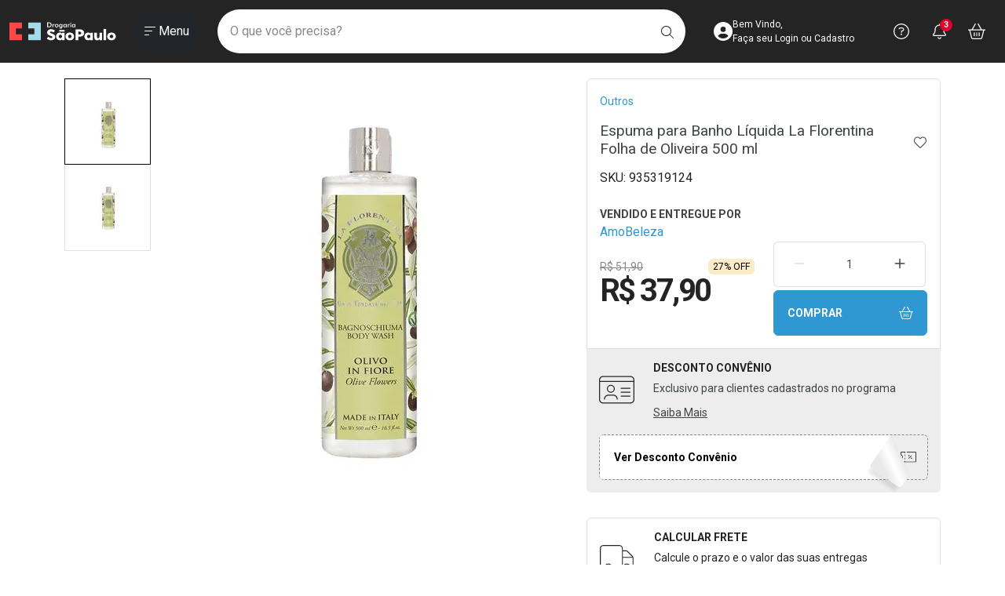

--- FILE ---
content_type: text/html; charset=utf-8
request_url: https://www.drogariasaopaulo.com.br/espuma-para-banho-liquida-la-florentina-folha-de-oliveira-500-ml-935319166/p
body_size: 130735
content:
<!DOCTYPE html >
<html xmlns="http://www.w3.org/1999/xhtml" xmlns:vtex="http://www.vtex.com.br/2009/vtex-common" xmlns:vtex.cmc="http://www.vtex.com.br/2009/vtex-commerce" lang="pt-br">
  <head prefix="og: http://ogp.me/ns# fb: http://ogp.me/ns/fb# product: http://ogp.me/ns/product#"><meta name="language" content="pt-BR" />
<meta name="country" content="BRA" />
<meta name="currency" content="R$" />
<!--RNK STYLE > SLICK--><link rel="preload" href="https://cdn.jsdelivr.net/npm/slick-carousel@1.8.1/slick/slick.css" as="style" onload="this.onload=null;this.rel='stylesheet'" /><link rel="preload" href="https://cdn.jsdelivr.net/npm/slick-carousel@1.8.1/slick/slick-theme.css" as="style" onload="this.onload=null;this.rel='stylesheet'" /><noscript><link rel="stylesheet" href="https://cdn.jsdelivr.net/npm/slick-carousel@1.8.1/slick/slick.css?v=202310111138" /><link rel="stylesheet" href="https://cdn.jsdelivr.net/npm/slick-carousel@1.8.1/slick/slick-theme.css?v=202310111138" /></noscript><link rel="preconnect" href="https://drogariasp.vteximg.com.br" /><link rel="preconnect" href="https://static.online.pro.br" /><link rel="preconnect" href="https://suite.linximpulse.net" /><link rel="preconnect" href="https://platform.twitter.com" /><link rel="preconnect" href="https://fonts.googleapis.com" /><link rel="preconnect" href="https://fonts.gstatic.com" crossorigin="anonymous" /><meta name="viewport" content="width=device-width, initial-scale=1.0, maximum-scale=5.0" /><link rel="preload" href="https://drogariasp.vteximg.com.br/arquivos/00-rnk-saopaulo-style-bootstrap.min.css?v=638324537074130000" as="style" onload="this.onload=null;this.rel='stylesheet'" /><link rel="preload" href="https://fonts.googleapis.com/css2?family=Roboto:ital,wght@0,100;0,300;0,400;0,500;0,700;0,900;1,100;1,300;1,400;1,500;1,700&amp;display=swap" as="style" onload="this.onload=null;this.rel='stylesheet'" /><link rel="preload" href="https://drogariasp.vteximg.com.br/arquivos/00-rnk-saopaulo-style-geral.min.css?v=202601151013" as="style" onload="this.onload=null;this.rel='stylesheet'" /><link rel="preload" href="/arquivos/rnk-splide-4.1.4.min.css?v=638352441227130000" as="style" onload="this.onload=null;this.rel='stylesheet'" /><link rel="preload" href="https://drogariasp.vteximg.com.br/arquivos/00-rnk-saopaulo-style-prateleira.min.css?v=202601051400" as="style" onload="this.onload=null;this.rel='stylesheet'" /><link rel="preload" href="https://drogariasp.vteximg.com.br/arquivos/00-rnk-saopaulo-style-barras-fixas.min.css?v=202601091749" as="style" onload="this.onload=null;this.rel='stylesheet'" /><link rel="preload" href="https://drogariasp.vteximg.com.br/arquivos/00-rnk-saopaulo-style-livelo.min.css?v=202601081347" as="style" onload="this.onload=null;this.rel='stylesheet'" /><noscript><link rel="stylesheet" href="https://drogariasp.vteximg.com.br/arquivos/00-rnk-saopaulo-style-bootstrap.min.css?v=638324537074130000" /><link rel="stylesheet" href="https://fonts.googleapis.com/css2?family=Roboto:ital,wght@0,100;0,300;0,400;0,500;0,700;0,900;1,100;1,300;1,400;1,500;1,700&amp;display=swap" /><link rel="stylesheet" href="https://drogariasp.vteximg.com.br/arquivos/00-rnk-saopaulo-style-geral.min.css?v=639040795539270000" /><link rel="stylesheet" href="https://drogariasp.vteximg.com.br/arquivos/00-rnk-saopaulo-style-prateleira.min.css?v=639032292134600000" /><link rel="stylesheet" href="https://drogariasp.vteximg.com.br/arquivos/00-rnk-saopaulo-style-barras-fixas.min.css?v=639035885570000000" /><link rel="stylesheet" href="https://drogariasp.vteximg.com.br/arquivos/00-rnk-saopaulo-style-livelo.min.css?v=639034875623270000" /><link rel="stylesheet" href="https://drogariasp.vteximg.com.br/arquivos/rnk-splide-4.1.4.min.css?v=638352441227130000" /><!--	<link rel="stylesheet" href="https://cdn.privacytools.com.br/public_api/banner/style/RoJW21110161.css?t=1" />--></noscript><link rel="shortcut icon" href="/arquivos/drogariasp-favicon.ico?v=636384887228700000" /><link rel="apple-touch-icon" sizes="57x57" href="/arquivos/apple-icon-57x57.png?v=637242005981500000" /><link rel="apple-touch-icon" sizes="60x60" href="/arquivos/apple-icon-60x60.png?v=637242005991500000" /><link rel="apple-touch-icon" sizes="72x72" href="/arquivos/apple-icon-72x72.png?v=637242006001200000" /><link rel="apple-touch-icon" sizes="76x76" href="/arquivos/apple-icon-76x76.png?v=637242006011800000" /><link rel="apple-touch-icon" sizes="114x114" href="/arquivos/apple-icon-114x114.png?v=637242006021330000" /><link rel="apple-touch-icon" sizes="120x120" href="/arquivos/apple-icon-120x120.png?v=637242006031400000" /><link rel="apple-touch-icon" sizes="144x144" href="/arquivos/apple-icon-144x144.png?v=637242006041500000" /><link rel="apple-touch-icon" sizes="152x152" href="/arquivos/apple-icon-152x152.png?v=637242006051200000" /><link rel="apple-touch-icon" sizes="180x180" href="/arquivos/apple-icon-180x180.png?v=637242006081530000" /><link rel="icon" type="image/png" sizes="192x192" href="/arquivos/android-icon-192x192.png?v=637242005961430000" /><link rel="icon" type="image/png" sizes="32x32" href="/arquivos/favicon-32x32.png?v=637242006112370000" /><link rel="icon" type="image/png" sizes="96x96" href="/arquivos/favicon-96x96.png?v=637242006121270000" /><link rel="icon" type="image/png" sizes="16x16" href="/arquivos/favicon-16x16.png?v=637242006101400000" /><meta name="msapplication-config" content="/arquivos/browserconfig.xml?v=637242006436970000" /><meta name="msapplication-TileColor" content="#242424" /><meta name="msapplication-TileImage" content="/arquivos/ms-icon-144x144.png?v=637242006141600000" /><meta name="theme-color" content="#242424" /><meta name="robots" content="index, follow" /><meta name="keywords" content="Drogaria São Paulo, Farmácia, Medicamentos, Genéricos, Saúde e Bem Estar, Home Care" /><meta http-equiv="Content-Language" content="pt-br" /><meta http-equiv="X-UA-Compatible" content="IE=edge" /><meta http-equiv="Content-Type" content="text/html;charset=utf-8" />
<meta name="description" content="" />
<meta name="Abstract" content="Espuma para Banho Líquida La Florentina Folha de Oliveira 500 ml" />
<meta name="author" content="Drogaria São Paulo" />
<meta name="copyright" content="Drogaria São Paulo" />
<meta name="vtex-version" content="1.0.0.0" />
<meta http-equiv="pragma" content="no-cache" />
<title>Espuma para Banho Líquida La Florentina Folha de Oliveira 500 ml - Drogaria Sao Paulo</title><script type="text/javascript" language="javascript">var jscheckoutUrl = 'https://www.drogariasaopaulo.com.br/checkout/#/cart';var jscheckoutAddUrl = 'https://www.drogariasaopaulo.com.br/checkout/cart/add';var jscheckoutGiftListId = '';var jsnomeSite = 'drogariasp';var jsnomeLoja = 'drogariasp';var jssalesChannel = '1';var defaultStoreCurrency = 'R$';var localeInfo = {"CountryCode":"BRA","CultureCode":"pt-BR","CurrencyLocale":{"RegionDisplayName":"Brazil","RegionName":"BR","RegionNativeName":"Brasil","TwoLetterIsoRegionName":"BR","CurrencyEnglishName":"Brazilian Real","CurrencyNativeName":"Real","CurrencySymbol":"R$","ISOCurrencySymbol":"BRL","Locale":1046,"Format":{"CurrencyDecimalDigits":2,"CurrencyDecimalSeparator":",","CurrencyGroupSeparator":".","CurrencyGroupSize":3,"StartsWithCurrencySymbol":true},"FlagUrl":"http://www.geonames.org/flags/x/br.gif"}};</script> 
<script type="text/javascript" language="javascript">vtxctx = {"skus":"935319124","searchTerm":"","categoryId":"2","categoryName":"Outros","departmentyId":"2","departmentName":"Outros","isOrder":"0","isCheck":"0","isCart":"0","actionType":"","actionValue":"","login":null,"url":"www.drogariasaopaulo.com.br","transurl":"www.drogariasaopaulo.com.br"};</script> 
<script language="javascript" src="https://io.vtex.com.br/front-libs/jquery/1.8.3/jquery-1.8.3.min.js?v=1.0.0.0"   type="text/javascript"></script>
<script language="javascript" src="https://drogariasp.vteximg.com.br/scripts/swfobject.js?v=1.0.0.0"   type="text/javascript"></script>
<script language="javascript" src="https://drogariasp.vteximg.com.br/scripts/vtex.ajax.wait.js?v=1.0.0.0"   type="text/javascript"></script>
<script language="javascript" src="https://drogariasp.vteximg.com.br/scripts/vtex.common.js?v=1.0.0.0"   type="text/javascript"></script>
<script language="javascript" src="https://vtex.vtexassets.com/_v/public/assets/v1/npm/@vtex/render-extension-loader@0.1.6/lib/render-extension-loader.js?v=1.0.0.0"   type="text/javascript"></script>
<script language="javascript" src="https://io.vtex.com.br/rc/rc.js?v=1.0.0.0"   type="text/javascript"></script>
<script language="javascript" src="https://activity-flow.vtex.com/af/af.js?v=1.0.0.0"   type="text/javascript"></script>
<script language="javascript" src="https://drogariasp.vteximg.com.br/scripts/vtex.tagmanager.helper.js?v=1.0.0.0"   type="text/javascript"></script>
<script language="javascript" src="https://io.vtex.com.br/portal-ui/v1.21.0/scripts/vtex-events-all.min.js?v=1.0.0.0"   type="text/javascript"></script>
<script language="javascript" src="https://io.vtex.com.br/portal-ui/v1.21.0/scripts/vtex-analytics.js?v=1.0.0.0"   type="text/javascript"></script>
<script language="javascript" src="https://io.vtex.com.br/front-libs/front-i18n/0.7.2/vtex-i18n.min.js?v=1.0.0.0"   type="text/javascript"></script>
<script language="javascript" src="https://io.vtex.com.br/front-libs/front-utils/3.0.8/underscore-extensions.js?v=1.0.0.0"   type="text/javascript"></script>
<script language="javascript" src="https://drogariasp.vteximg.com.br/scripts/currency-format.min.js?v=1.0.0.0"   type="text/javascript"></script>
<script language="javascript" src="https://io.vtex.com.br/front-libs/dustjs-linkedin/2.3.5/dust-core-2.3.5.min.js?v=1.0.0.0"   type="text/javascript"></script>
<script language="javascript" src="https://io.vtex.com.br/portal-plugins/2.9.13/js/catalog-sdk.min.js?v=1.0.0.0"   type="text/javascript"></script>
<script language="javascript" src="https://io.vtex.com.br/vtex.js/v2.13.1/vtex.min.js?v=1.0.0.0"   type="text/javascript"></script>
<script language="javascript" src="https://io.vtex.com.br/portal-plugins/2.9.13/js/portal-sku-selector-with-template-v2.min.js?v=1.0.0.0"   type="text/javascript"></script>
<script language="javascript" src="https://io.vtex.com.br/portal-plugins/2.9.13/js/portal-price-with-template2.min.js?v=1.0.0.0"   type="text/javascript"></script>
<script language="javascript" src="https://io.vtex.com.br/portal-plugins/2.9.13/js/portal-buy-button-v2.1.min.js?v=1.0.0.0"   type="text/javascript"></script>
<script language="javascript" src="https://io.vtex.com.br/portal-plugins/2.9.13/js/portal-notify-me-with-template.min.js?v=1.0.0.0"   type="text/javascript"></script>
<script language="javascript" src="https://drogariasp.vteximg.com.br/scripts/jquery.jqzoom-core.js?v=1.0.0.0"   type="text/javascript"></script>
<script language="javascript" src="https://io.vtex.com.br/portal-plugins/2.9.13/js/portal-template-as-modal.min.js?v=1.0.0.0"   type="text/javascript"></script>
<script language="javascript" src="https://drogariasp.vteximg.com.br/scripts/vtex.cookie.js?v=1.0.0.0"   type="text/javascript"></script>
<script language="javascript" src="https://drogariasp.vteximg.com.br/scripts/jquery.pager.js?v=1.0.0.0"   type="text/javascript"></script>
<link rel="stylesheet" href="/arquivos/00-rnk-saopaulo-style-marca-160-100.min.css?v=202601231525" /><link rel="stylesheet" href="/arquivos/00-rnk-saopaulo-style-produto.min.css?v=202511031354" /><script src="https://kit.fontawesome.com/fc161fb9db.js" crossorigin="anonymous" async="async"></script><script src="https://platform.twitter.com/widgets.js" charset="utf-8" async="async"></script><script async="async" src="https://assets.streamshop.com.br/sdk-ads/liveshop-ads-video.min.js"></script><script async="async" src="https://assets.streamshop.com.br/sdk-ads/liveshop-ads-carousel.min.js"></script><script async="async" src="https://assets.streamshop.com.br/sdk-ads/liveshop-ads-carousel-v2.min.js"></script><meta name="p:domain_verify" content="48a0a7a070c4a424d6f0455349253044" /><script src="https://suite.linximpulse.net/impulse/impulse.js" data-apikey="drogariasaopaulo" async="async"></script><script language="javascript">var ___scriptPathTransac = '';</script><script language="javascript">var ___scriptPath = '';</script>
<!-- Start - WebAnalyticsViewPart -->
<script> var defaultUtmFromFolder = '';</script>
<!-- CommerceContext.Current.VirtualFolder.Name: @Produto@ -->

<script>
vtex.events.addData({"pageCategory":"Product","pageDepartment":"Outros","pageUrl":"http://www.drogariasaopaulo.com.br/espuma-para-banho-liquida-la-florentina-folha-de-oliveira-500-ml-935319166/p","pageTitle":"Espuma para Banho Líquida La Florentina Folha de Oliveira 500 ml - Drogaria Sao Paulo","skuStockOutFromShelf":[],"skuStockOutFromProductDetail":[],"shelfProductIds":["788570","783935","861065","788643","783900"],"accountName":"drogariasp","pageFacets":[],"productId":"935319166","productEans":["8003085708269"],"skuStocks":{"935319124":10},"productName":"Espuma para Banho Líquida La Florentina Folha de Oliveira 500 ml","productBrandId":2004022,"productBrandName":"La Florentina","productDepartmentId":2,"productDepartmentName":"Outros","productCategoryId":2,"productCategoryName":"Outros","productListPriceFrom":"51.9","productListPriceTo":"51.9","productPriceFrom":"37.9","productPriceTo":"37.9","sellerId":"amobeleza","sellerIds":"amobeleza,1"});
</script>

<script>
(function(w,d,s,l,i){w[l]=w[l]||[];w[l].push({'gtm.start':
                            new Date().getTime(),event:'gtm.js'});var f=d.getElementsByTagName(s)[0],
                            j=d.createElement(s),dl=l!='dataLayer'?'&l='+l:'';j.async=true;j.src=
                            '//www.googletagmanager.com/gtm.js?id='+i+dl;f.parentNode.insertBefore(j,f);
                            })(window,document,'script','dataLayer','GTM-KCBD8P');
</script>

<script>
var helper = new vtexTagManagerHelper('productView'); helper.init();
</script>

<!-- End - WebAnalyticsViewPart -->
<link rel="canonical" href="https://www.drogariasaopaulo.com.br/espuma-para-banho-liquida-la-florentina-folha-de-oliveira-500-ml-935319166/p" /><script>var skuJson_0 = {"productId":935319166,"name":"Espuma para Banho Líquida La Florentina Folha de Oliveira 500 ml","salesChannel":"1","available":true,"displayMode":"especificacao","dimensions":[],"dimensionsInputType":{},"dimensionsMap":{},"skus":[{"sku":935319124,"skuname":"500 ml","dimensions":{},"available":true,"availablequantity":10,"cacheVersionUsedToCallCheckout":"_","listPriceFormated":"R$ 51,90","fullSellingPrice":"R$ 37,90","listPrice":5190,"taxFormated":"R$ 0,00","taxAsInt":0,"bestPriceFormated":"R$ 37,90","bestPrice":3790,"spotPrice":3790,"priceToken":"eyJhbGciOiJFUzI1NiIsImtpZCI6Ijc3NjQxODJlLWIyZDMtNDdjNC04YjdjLTA2NGNjNTE5YjEyMCIsInR5cCI6IkpXVCJ9.[base64].O3JJnYRrSTGOpyRSvII_M2iA1YITsxqQfcsoVjktrpdTrjcHtV3-9j7Ktm7Tvd8mfF_8WAofUViJONDs1clveQ","installments":1,"installmentsValue":3790,"installmentsInsterestRate":0,"image":"https://drogariasp.vteximg.com.br/arquivos/ids/1082005-500-500/image-ce3af03b56d7417986654a34461e2004.jpg?v=638479319057670000","sellerId":"amobeleza","seller":"AmoBeleza","measures":{"cubicweight":0.2376,"height":22.0000,"length":7.2000,"weight":550.0000,"width":7.2000},"unitMultiplier":1.0000,"rewardValue":0}]};CATALOG_SDK.setProductWithVariationsCache(skuJson_0.productId, skuJson_0); var skuJson = skuJson_0;</script></head>
  <body class="rnk-body-produto"><div class="ajax-content-loader" rel="/no-cache/callcenter/disclaimer"></div><!-- RNK COMP > HEADER --><header class="rnk-header"><h1 class="visually-hidden">Drogaria São Paulo</h1><!-- RNK CONTAINER > HEADER --><div class="rnk-container-header"><div class="container-xxl"><div class="row align-items-center"><div class="col-lg-auto col order-lg-fist"><div class="text-center"><a href="/" class="rnk-link-logo"><span class="visually-hidden">Ir direto para a home</span><svg xmlns="http://www.w3.org/2000/svg" width="136" height="32" viewBox="0 0 143 24" fill="none"><path fill-rule="evenodd" clip-rule="evenodd" d="M16.9204 8.00492V0.135138H8.54525H0V8.00492V15.9042V23.7736H8.54525H16.9204V15.9042H8.54525V8.00492H16.9204Z" fill="#FF4749" /><path fill-rule="evenodd" clip-rule="evenodd" d="M25.125 15.9032V23.7726H33.5021H42.047V15.9032V8.00394V0.134327H33.5021H25.125V8.00394H33.5021V15.9032H25.125Z" fill="#A4DBE8" /><path fill-rule="evenodd" clip-rule="evenodd" d="M94.5651 16.0092C93.8859 16.151 93.1902 16.0678 92.5028 16.0841C92.2602 16.0895 92.1724 15.9816 92.1511 15.807V12.5941C92.1841 12.384 92.3294 12.3192 92.5788 12.3306C92.8415 12.3434 93.1026 12.333 93.3638 12.333C93.8165 12.333 94.2677 12.3153 94.7071 12.4497C95.662 12.7408 96.1775 13.3913 96.1492 14.2826C96.1229 15.1462 95.5333 15.8053 94.5651 16.0092ZM95.0573 9.33566C94.0889 9.2838 93.1206 9.27807 92.1511 9.28009V9.27437H88.5195V23.7872H92.1511V23.3821C92.1591 23.3085 92.1611 23.2275 92.1591 23.1354C92.1544 22.9552 92.1528 22.7751 92.1511 22.5947V19.4512C92.1821 19.1983 92.3231 19.1007 92.6681 19.1072C93.6181 19.121 94.5699 19.1626 95.5147 19.0237C97.0749 18.7945 98.4326 18.2414 99.2756 16.9005C101.375 13.5646 99.1647 9.55456 95.0573 9.33566Z" fill="white" /><path fill-rule="evenodd" clip-rule="evenodd" d="M58.2681 15.4705C58.0733 15.3912 57.8734 15.3218 57.6752 15.2428C56.7597 14.8791 55.7947 14.6199 54.939 14.1276C54.4979 13.8742 54.2434 13.5163 54.3739 13.0105C54.4997 12.5201 54.8728 12.2694 55.3787 12.1839C55.7304 12.1248 56.0856 12.1504 56.4376 12.2349C57.2372 12.4274 57.923 12.8187 58.5672 13.2831C58.8085 13.4554 58.9685 13.5426 59.1967 13.2476C59.7124 12.5819 60.2558 11.9362 60.8043 11.2958C61.0045 11.0612 60.9546 10.9159 60.7167 10.7524C58.6331 9.32077 56.3616 8.6585 53.8137 9.40042C50.5491 10.3474 49.4273 14.0329 51.7042 16.239C52.4277 16.9415 53.3478 17.3507 54.2995 17.7141C55.1553 18.0391 56.0692 18.2327 56.8738 18.6774C57.3743 18.9559 57.6254 19.3533 57.5281 19.8989C57.4288 20.4573 57.0076 20.7319 56.454 20.8293C55.836 20.9328 55.2216 20.8961 54.625 20.6981C53.8289 20.4356 53.1166 20.0356 52.5268 19.4739C52.2276 19.1902 52.0525 19.2368 51.8145 19.5279C51.3403 20.1064 50.8647 20.6922 50.3379 21.2305C50.0107 21.5638 50.0715 21.7636 50.402 22.031C51.9155 23.247 53.644 23.9409 55.6626 24C56.2278 23.9347 56.8008 23.9089 57.356 23.7988C59.6625 23.3357 61.168 21.8392 61.3758 19.8396C61.5957 17.7085 60.7104 16.4631 58.2681 15.4705Z" fill="white" /><path fill-rule="evenodd" clip-rule="evenodd" d="M136.641 21.1101C135.343 21.0983 134.357 20.0814 134.37 18.7727C134.382 17.4121 135.387 16.4376 136.746 16.4676C138.054 16.4966 138.989 17.4914 138.97 18.8338C138.95 20.159 137.965 21.1235 136.641 21.1101ZM141.93 16.5445C140.972 14.4466 139.044 13.6671 136.919 13.6079C134.778 13.6257 133.103 14.1775 131.935 15.6868C130.239 17.8768 130.67 21.1414 132.835 22.7929C135.12 24.5351 139.141 24.3367 141.038 22.3275C142.666 20.6035 142.865 18.5932 141.93 16.5445Z" fill="white" /><path fill-rule="evenodd" clip-rule="evenodd" d="M80.809 21.1101C79.4923 21.1022 78.5356 20.1195 78.5408 18.7841C78.5473 17.3983 79.5123 16.4473 80.8868 16.4712C82.1968 16.4929 83.1387 17.4815 83.1274 18.822C83.1158 20.1429 82.126 21.1183 80.809 21.1101ZM81.0735 13.6079C79.0214 13.6279 77.4436 14.1255 76.2756 15.4549C74.4316 17.5512 74.7175 20.9872 76.8554 22.696C79.1684 24.5486 83.2858 24.3768 85.2138 22.2944C86.7984 20.5822 87.0183 18.6008 86.0914 16.5702C85.1215 14.4411 83.1818 13.6559 81.0735 13.6079Z" fill="white" /><path fill-rule="evenodd" clip-rule="evenodd" d="M66.6445 10.0526V12.2216H73.8252V10.9025C73.8283 10.8477 73.8283 10.7945 73.8299 10.7349C73.8317 10.6677 73.8299 10.6088 73.8252 10.5527V10.0526H66.6445Z" fill="white" /><path fill-rule="evenodd" clip-rule="evenodd" d="M126.043 23.7834H129.491V8.7634H126.043V23.7834Z" fill="white" /><path fill-rule="evenodd" clip-rule="evenodd" d="M70.531 18.9498C70.4648 20.1992 69.5199 21.1247 68.2804 21.1309C66.9524 21.1365 66.0151 20.1779 66.0137 18.8114C66.0137 17.4587 66.9621 16.4585 68.2526 16.4447C69.4786 16.4306 70.4612 17.407 70.531 18.6693V18.9498ZM70.531 13.935V14.9602C70.4284 14.8549 70.1224 14.603 70.0633 14.5483C68.4952 13.0966 65.518 13.3816 63.9765 15.0092C62.6616 16.3994 62.3673 18.054 62.6151 19.8059C62.9587 22.242 64.8077 23.8137 67.3139 23.9418C68.4952 24.0014 69.528 23.6933 70.531 22.801V23.7861H71.1157C71.2265 23.7982 71.3469 23.7958 71.4774 23.7861H73.8319V13.7235H70.531V13.935Z" fill="white" /><path fill-rule="evenodd" clip-rule="evenodd" d="M108.422 18.94C108.354 20.2233 107.459 21.1208 106.201 21.1287C104.868 21.1366 103.939 20.1914 103.933 18.8189C103.925 17.4452 104.91 16.4286 106.231 16.4425C107.427 16.4563 108.356 17.4031 108.422 18.6473V18.94ZM108.422 13.9018C108.438 14.1916 108.442 14.4524 108.468 14.8997C108.256 14.7468 107.989 14.5484 107.901 14.4829C106.186 13.2272 103.784 13.338 102.177 14.7483C100.479 16.235 99.9377 19.0449 100.939 21.1666C101.805 23.0047 103.465 23.9837 105.606 23.9505C106.664 23.9327 107.574 23.5924 108.422 22.9064V23.048C108.415 23.1175 108.418 23.1793 108.422 23.2342V23.786H109.007C109.114 23.796 109.23 23.7939 109.354 23.786H111.721V13.7235H108.422V13.9018Z" fill="white" /><path fill-rule="evenodd" clip-rule="evenodd" d="M120.552 19.2856C120.508 19.5944 120.422 19.8984 120.253 20.1894C119.856 20.8732 119.156 21.2238 118.363 21.0913C117.585 20.9591 117.269 20.4391 117.168 19.774C117.152 19.6593 117.14 19.5428 117.131 19.4264H117.142V13.7236H113.652V19.4264H113.661V19.5448C113.654 20.2624 113.733 20.9668 113.948 21.6503C114.318 22.8352 115.126 23.6058 116.448 23.8493C117.961 24.1301 119.321 23.8653 120.529 22.7201C120.535 22.7617 120.544 22.7972 120.552 22.829V23.7861H121.145C121.178 23.788 121.216 23.788 121.254 23.7861H124.041V13.7236H120.552V19.2856Z" fill="white" /><path d="M51.6573 5.53896H52.6067C53.1287 5.53896 53.5204 5.50646 53.7814 5.44129C54.0423 5.37629 54.2694 5.26701 54.4625 5.11327C54.7251 4.90329 54.9221 4.64246 55.0537 4.33044C55.1849 4.01858 55.2507 3.6557 55.2507 3.24164C55.2507 2.82791 55.1849 2.46503 55.0537 2.15301C54.9221 1.84115 54.7251 1.58032 54.4625 1.37034C54.2664 1.2166 54.0313 1.10715 53.7576 1.04215C53.484 0.977155 53.0559 0.944488 52.4735 0.944488H52.0655H51.6573V5.53896ZM50.5273 6.49237V-9.53674e-07H52.0513C53.0417 -9.53674e-07 53.7388 0.0464745 54.1422 0.139761C54.5456 0.232712 54.8992 0.388807 55.2031 0.607543C55.6048 0.894309 55.9096 1.2624 56.1169 1.71166C56.3241 2.16109 56.4278 2.67417 56.4278 3.25056C56.4278 3.82712 56.3241 4.33784 56.1169 4.78273C55.9096 5.22778 55.6048 5.59503 55.2031 5.88483C54.8992 6.10373 54.5535 6.25949 54.166 6.35278C53.7783 6.4459 53.1745 6.49237 52.355 6.49237H52.0513H50.5273Z" fill="white" /><path d="M58.6785 2.9579C58.7892 2.68006 58.9357 2.47446 59.1177 2.34143C59.2994 2.20841 59.5249 2.14189 59.794 2.14189C59.9394 2.14189 60.0827 2.15823 60.2235 2.19073C60.3644 2.22339 60.5029 2.27054 60.6389 2.33268L60.2687 3.14869C60.1801 3.08958 60.0844 3.04597 59.9814 3.01785C59.8785 2.98973 59.7639 2.97558 59.6374 2.97558C59.2956 2.97558 59.0503 3.10356 58.9016 3.35934C58.7528 3.61495 58.6785 4.04451 58.6785 4.64751V6.49237H57.6484V2.27947H58.6785V2.9579Z" fill="white" /><path d="M64.6499 4.40325C64.6499 4.01293 64.5154 3.68255 64.2465 3.41212C63.9776 3.14152 63.6483 3.0063 63.2592 3.0063C62.8731 3.0063 62.5447 3.14152 62.2742 3.41212C62.0036 3.68255 61.8683 4.01293 61.8683 4.40325C61.8683 4.79341 62.0036 5.12395 62.2742 5.39438C62.5447 5.66498 62.8731 5.8002 63.2592 5.8002C63.6452 5.8002 63.9734 5.66498 64.2442 5.39438C64.5147 5.12395 64.6499 4.79341 64.6499 4.40325ZM60.7812 4.39433C60.7812 4.08702 60.8438 3.79638 60.9687 3.52292C61.0938 3.24946 61.2735 3.0063 61.5074 2.79346C61.7387 2.58348 62.0043 2.4225 62.305 2.31002C62.6056 2.1977 62.9205 2.14146 63.2496 2.14146C63.5881 2.14146 63.9071 2.1977 64.2061 2.31002C64.5051 2.4225 64.7735 2.58803 65.0107 2.80676C65.2479 3.02264 65.4283 3.26646 65.5518 3.53841C65.6752 3.81052 65.7369 4.09577 65.7369 4.39433C65.7369 4.70483 65.676 4.99614 65.5543 5.26792C65.4325 5.54004 65.2544 5.781 65.0203 5.99081C64.7735 6.21258 64.4996 6.38046 64.1989 6.49413C63.8983 6.60796 63.582 6.66504 63.2496 6.66504C62.9237 6.66504 62.6105 6.60796 62.3098 6.49413C62.0092 6.38046 61.7417 6.21561 61.5074 5.99974C61.2702 5.781 61.0898 5.53566 60.9664 5.26355C60.8431 4.9916 60.7812 4.7018 60.7812 4.39433Z" fill="white" /><path d="M75.6624 4.37664C75.6624 3.94204 75.5539 3.60357 75.3371 3.3611C75.1202 3.11879 74.8173 2.99755 74.4281 2.99755C74.039 2.99755 73.7328 3.12232 73.5098 3.37221C73.2865 3.6221 73.1751 3.96864 73.1751 4.41217C73.1751 4.85857 73.2827 5.20309 73.4977 5.4454C73.7131 5.68788 74.0168 5.80912 74.4092 5.80912C74.7796 5.80912 75.0808 5.67761 75.3135 5.41442C75.546 5.15123 75.6624 4.80536 75.6624 4.37664ZM76.664 6.4921H75.6339V5.94653C75.4501 6.18901 75.2358 6.36935 74.9906 6.48756C74.7453 6.60577 74.4645 6.66504 74.1482 6.66504C73.512 6.66504 73.0113 6.46179 72.6459 6.05514C72.2802 5.64882 72.0977 5.09229 72.0977 4.38557C72.0977 3.71437 72.2842 3.17267 72.6577 2.76012C73.0309 2.34774 73.5183 2.14163 74.1196 2.14163C74.4869 2.14163 74.8007 2.21319 75.0618 2.35666C75.3226 2.50013 75.5135 2.7064 75.6339 2.97532V2.28796H76.664V6.4921Z" fill="white" /><path d="M78.9988 2.9579C79.1097 2.68006 79.2558 2.47446 79.4379 2.34143C79.6197 2.20841 79.8454 2.14189 80.1143 2.14189C80.2598 2.14189 80.403 2.15823 80.5438 2.19073C80.6848 2.22339 80.823 2.27054 80.9593 2.33268L80.5889 3.14869C80.5002 3.08958 80.4045 3.04597 80.3017 3.01785C80.1988 2.98973 80.084 2.97558 79.9577 2.97558C79.6159 2.97558 79.3706 3.10356 79.2219 3.35934C79.0731 3.61495 78.9988 4.04451 78.9988 4.64751V6.49237H77.9688V2.27947H78.9988V2.9579Z" fill="white" /><path d="M81.4883 0.862425C81.4883 0.69993 81.5523 0.559494 81.6804 0.441117C81.8086 0.322909 81.9614 0.263804 82.1388 0.263804C82.3222 0.263804 82.4751 0.320719 82.5968 0.434382C82.7186 0.548381 82.7795 0.691006 82.7795 0.862425C82.7795 1.03401 82.7179 1.17815 82.5944 1.29485C82.4708 1.41171 82.319 1.46997 82.1388 1.46997C81.9614 1.46997 81.8086 1.41002 81.6804 1.29047C81.5523 1.17074 81.4883 1.02795 81.4883 0.862425Z" fill="white" /><path d="M81.625 2.28822H82.6551V6.49237H81.625V2.28822Z" fill="white" /><path d="M87.272 4.37664C87.272 3.94204 87.1634 3.60357 86.9466 3.3611C86.7298 3.11879 86.4268 2.99755 86.0377 2.99755C85.6484 2.99755 85.3421 3.12232 85.1194 3.37221C84.8961 3.6221 84.7845 3.96864 84.7845 4.41217C84.7845 4.85857 84.8919 5.20309 85.1073 5.4454C85.3225 5.68788 85.6262 5.80912 86.0188 5.80912C86.3891 5.80912 86.6903 5.67761 86.923 5.41442C87.1555 5.15123 87.272 4.80536 87.272 4.37664ZM88.2735 6.4921H87.2435V5.94653C87.0596 6.18901 86.8453 6.36935 86.6002 6.48756C86.3549 6.60577 86.0741 6.66504 85.7576 6.66504C85.1214 6.66504 84.6208 6.46179 84.2551 6.05514C83.8896 5.64882 83.707 5.09229 83.707 4.38557C83.707 3.71437 83.8936 3.17267 84.267 2.76012C84.6405 2.34774 85.1278 2.14163 85.7289 2.14163C86.0963 2.14163 86.4102 2.21319 86.6714 2.35666C86.9322 2.50013 87.1231 2.7064 87.2435 2.97532V2.28796H88.2735V6.4921Z" fill="white" /><path fill-rule="evenodd" clip-rule="evenodd" d="M69.6972 5.41418C69.4647 5.67737 69.1631 5.80888 68.7929 5.80888C68.4005 5.80888 68.0967 5.68781 67.8816 5.44533C67.6663 5.20285 67.5588 4.8585 67.5588 4.41193C67.5588 3.96857 67.6704 3.62186 67.8934 3.37214C68.1165 3.12225 68.4227 2.99731 68.812 2.99731C69.2012 2.99731 69.5041 3.11855 69.721 3.36102C69.9376 3.6035 70.0461 3.94179 70.0461 4.3764C70.0461 4.80512 69.9299 5.15116 69.6972 5.41418ZM70.9075 6.1497C70.9075 6.12074 70.9855 6.06517 70.9855 6.06517H70.9075V2.36063H70.0063V2.97508C69.826 2.70616 69.701 2.49989 69.4398 2.35642C69.1788 2.21312 68.8675 2.14139 68.5006 2.14139C67.8993 2.14139 67.4134 2.34767 67.0399 2.76005C66.6665 3.17243 66.4805 3.7143 66.4805 4.38533C66.4805 5.09205 66.6636 5.64858 67.0293 6.05506C67.3946 6.46155 67.8948 6.6648 68.5309 6.6648C68.8472 6.6648 69.1285 6.60569 69.3738 6.48748C69.6191 6.36911 69.8338 6.19533 70.0175 5.95285L70.0129 6.23356H70.0153C69.976 6.90711 69.6689 7.30871 68.9852 7.40587C68.4948 7.47609 68.035 7.33464 67.5828 7.16087C67.4273 7.09974 67.254 6.92479 67.1196 7.21997C67.0122 7.45588 66.7476 7.76151 67.2178 7.99186C69.0678 8.89745 70.877 8.08582 70.9805 6.23356H70.9075V6.1497Z" fill="white" /></svg></a></div></div><div class="rnk-container-ancoras-acessebilidade visually-hidden"><h2 class="visually-hidden">Navegue pela página</h2><ul><li><a href="#inicio-conteudo">Ir direto para o conteúdo</a></li><li><a href="#rnk-comp-header-form-busca">Ir direto para a busca</a></li><li><a href="#rnk-comp-header-login">Ir direto para a conta</a></li><li><a href="#rnk-comp-header-ajuda">Ir direto para a ajuda</a></li><li><a href="#rnk-comp-header-notificacoes">Ir direto para a notificações</a></li><li><a href="#rnk-comp-header-carrinho">Ir direto para o carrinho</a></li><li><a href="#rnk-container-header-offcanvas-menu">Ir direto para o menu</a></li></ul></div><div class="col-lg col-12 order-lg-3 order-last" id="rnk-comp-header-form-busca"><h2 class="visually-hidden">Faça a sua busca</h2><form class="rnk-comp-header-form-busca-chaordic" id="rnk-comp-header-form-busca-chaordic"><fieldset><legend class="visually-hidden">O que você precisa?</legend><div class="input-group"><button type="button" class="btn rnk-btn-header-fechar-chaordic lh-1"><span class="visually-hidden">Fechar Busca</span><span style="display:inline-block;width:16px;height:16px"><svg width="16" height="16" xmlns="http://www.w3.org/2000/svg" viewBox="0 0 448 512" fill="currentColor"><!--! Font Awesome Pro 6.6.0 by @fontawesome - https://fontawesome.com License - https://fontawesome.com/license (Commercial License) Copyright 2024 Fonticons, Inc. --><path d="M4.7 244.7c-6.2 6.2-6.2 16.4 0 22.6l176 176c6.2 6.2 16.4 6.2 22.6 0s6.2-16.4 0-22.6L54.6 272 432 272c8.8 0 16-7.2 16-16s-7.2-16-16-16L54.6 240 203.3 91.3c6.2-6.2 6.2-16.4 0-22.6s-16.4-6.2-22.6 0l-176 176z" /></svg></span></button><input name="search" type="text" class="form-control form-control-lg rnk-input-chaordic" placeholder="O que você precisa?" autocomplete="off" /><button type="button" class="btn rnk-btn-chaordic lh-1"><span class="visually-hidden">Buscar</span><span style="display:inline-block;width:16px;height:16px"><svg width="16" height="16" xmlns="http://www.w3.org/2000/svg" viewBox="0 0 512 512" fill="currentColor"><!--! Font Awesome Pro 6.6.0 by @fontawesome - https://fontawesome.com License - https://fontawesome.com/license (Commercial License) Copyright 2024 Fonticons, Inc. --><path d="M384 208A176 176 0 1 0 32 208a176 176 0 1 0 352 0zM343.3 366C307 397.2 259.7 416 208 416C93.1 416 0 322.9 0 208S93.1 0 208 0S416 93.1 416 208c0 51.7-18.8 99-50 135.3L507.3 484.7c6.2 6.2 6.2 16.4 0 22.6s-16.4 6.2-22.6 0L343.3 366z" /></svg></span></button><button type="button" class="btn rnk-btn-clear-search d-none"><span class="visually-hidden">Fechar Busca</span><span style="display:inline-block;width:16px;height:16px"><svg width="16" height="16" xmlns="http://www.w3.org/2000/svg" viewBox="0 0 12 11" fill="none"><path d="M10.7812 1.78125L7.03125 5.53125L10.75 9.25C11.0625 9.53125 11.0625 10 10.75 10.2812C10.4688 10.5938 10 10.5938 9.71875 10.2812L5.96875 6.5625L2.25 10.2812C1.96875 10.5938 1.5 10.5938 1.21875 10.2812C0.90625 10 0.90625 9.53125 1.21875 9.21875L4.9375 5.5L1.21875 1.78125C0.90625 1.5 0.90625 1.03125 1.21875 0.71875C1.5 0.4375 1.96875 0.4375 2.28125 0.71875L6 4.46875L9.71875 0.75C10 0.4375 10.4688 0.4375 10.7812 0.75C11.0625 1.03125 11.0625 1.5 10.7812 1.78125Z" fill="#3F4444" /></svg></span></button><div class="card rnk-container-header-chaordic-resultado"><div class="card-body"><div class="rnk-comp-header-chaordic-resultado-busca"></div><div class="rnk-comp-header-chaordic-banner-promocional"><h3 class="visually-hidden">Promoção em destaque</h3></div></div></div><div class="rnk-comp-header-chaordic-overlay" aria-hidden="true"></div></div></fieldset></form></div><div class="col-auto order-lg-4 d-lg-block d-none" id="rnk-comp-header-login"><h2 class="visually-hidden">Acesse sua Conta</h2><div class="dropdown rnk-comp-header-dropdown-login" data-is-defined="false"><a href="#rnk-comp-modal-login" class="rnk-link-login" data-bs-toggle="modal" data-bs-target="#rnk-comp-modal-login"><div style="width:24px;height:24px"><svg width="24" height="24" xmlns="http://www.w3.org/2000/svg" viewBox="0 0 512 512" fill="currentColor"><!--! Font Awesome Pro 6.6.0 by @fontawesome - https://fontawesome.com License - https://fontawesome.com/license (Commercial License) Copyright 2024 Fonticons, Inc. --><path d="M399 384.2C376.9 345.8 335.4 320 288 320l-64 0c-47.4 0-88.9 25.8-111 64.2c35.2 39.2 86.2 63.8 143 63.8s107.8-24.7 143-63.8zM0 256a256 256 0 1 1 512 0A256 256 0 1 1 0 256zm256 16a72 72 0 1 0 0-144 72 72 0 1 0 0 144z" /></svg></div><div class="rnk-js-welcome">
								Bem Vindo,
								<span class="d-block">Faça seu Login ou Cadastro</span></div></a><div class="dropdown-menu dropdown-menu-end" id="rnk-comp-header-dropdown-menu-login"><div class="rnk-dropdown-body"></div></div><div class="rnk-dropdown-overlay" aria-hidden="true"></div></div></div><div class="col-auto order-lg-5"><div class="nav"><div class="nav-item d-lg-block d-none rnk-comp-header-ajuda" id="rnk-comp-header-ajuda"><h2 class="visually-hidden">Precisa de ajuda?</h2><div class="dropdown rnk-comp-header-dropdown-ajuda" id="rnk-comp-header-dropdown-ajuda"><a href="#rnk-comp-header-dropdown-menu-ajuda" class="nav-link rnk-comp-header-dropdown-trigger-ajuda" data-bs-toggle="dropdown" data-bs-auto-close="outside" aria-expanded="false"><span class="visually-hidden">Ver Recursos e Suporte</span><div class="position-relative" style="width:20px;height:33px"><svg width="20" height="20" xmlns="http://www.w3.org/2000/svg" viewBox="0 0 512 512" fill="currentColor"><!--! Font Awesome Pro 6.6.0 by @fontawesome - https://fontawesome.com License - https://fontawesome.com/license (Commercial License) Copyright 2024 Fonticons, Inc. --><path d="M480 256A224 224 0 1 0 32 256a224 224 0 1 0 448 0zM0 256a256 256 0 1 1 512 0A256 256 0 1 1 0 256zm168.7-86.2c6.5-24.6 28.7-41.8 54.2-41.8l57.1 0c35.5 0 64 29 64 64.3c0 24-13.4 46.2-34.9 57.2L272 268.3l0 19.7c0 8.8-7.2 16-16 16s-16-7.2-16-16l0-29.5c0-6 3.4-11.5 8.7-14.3l45.8-23.4c10.7-5.4 17.5-16.6 17.5-28.7c0-17.8-14.4-32.3-32-32.3l-57.1 0c-10.9 0-20.5 7.4-23.2 17.9l-.2 .7c-2.2 8.5-11 13.7-19.5 11.4s-13.7-11-11.4-19.5l.2-.7zM232 352a24 24 0 1 1 48 0 24 24 0 1 1 -48 0z" /></svg></div></a><div class="dropdown-menu dropdown-menu-end" id="rnk-comp-header-dropdown-menu-ajuda"><div class="rnk-dropdown-body"><ul><li><a href="https://api.whatsapp.com/send?phone=551140033393&amp;text=Oi" target="_blank"><svg class="svg-inline--fa fa-whatsapp me-2" aria-hidden="true" focusable="false" data-prefix="fab" data-icon="whatsapp" role="img" xmlns="http://www.w3.org/2000/svg" viewBox="0 0 448 512" data-fa-i2svg=""><path fill="currentColor" d="M380.9 97.1C339 55.1 283.2 32 223.9 32c-122.4 0-222 99.6-222 222 0 39.1 10.2 77.3 29.6 111L0 480l117.7-30.9c32.4 17.7 68.9 27 106.1 27h.1c122.3 0 224.1-99.6 224.1-222 0-59.3-25.2-115-67.1-157zm-157 341.6c-33.2 0-65.7-8.9-94-25.7l-6.7-4-69.8 18.3L72 359.2l-4.4-7c-18.5-29.4-28.2-63.3-28.2-98.2 0-101.7 82.8-184.5 184.6-184.5 49.3 0 95.6 19.2 130.4 54.1 34.8 34.9 56.2 81.2 56.1 130.5 0 101.8-84.9 184.6-186.6 184.6zm101.2-138.2c-5.5-2.8-32.8-16.2-37.9-18-5.1-1.9-8.8-2.8-12.5 2.8-3.7 5.6-14.3 18-17.6 21.8-3.2 3.7-6.5 4.2-12 1.4-32.6-16.3-54-29.1-75.5-66-5.7-9.8 5.7-9.1 16.3-30.3 1.8-3.7.9-6.9-.5-9.7-1.4-2.8-12.5-30.1-17.1-41.2-4.5-10.8-9.1-9.3-12.5-9.5-3.2-.2-6.9-.2-10.6-.2-3.7 0-9.7 1.4-14.8 6.9-5.1 5.6-19.4 19-19.4 46.3 0 27.3 19.9 53.7 22.6 57.4 2.8 3.7 39.1 59.7 94.8 83.8 35.2 15.2 49 16.5 66.6 13.9 10.7-1.6 32.8-13.4 37.4-26.4 4.6-13 4.6-24.1 3.2-26.4-1.3-2.5-5-3.9-10.5-6.6z"></path></svg>
													Atendimento ao Cliente
												</a></li><li><a href="/ajuda"><svg class="svg-inline--fa fa-messages me-2" aria-hidden="true" focusable="false" data-prefix="fal" data-icon="messages" role="img" xmlns="http://www.w3.org/2000/svg" viewBox="0 0 640 512" data-fa-i2svg=""><path fill="currentColor" d="M202.7 288L352 288c17.7 0 32-14.3 32-32l0-192c0-17.7-14.3-32-32-32L64 32C46.3 32 32 46.3 32 64l0 192c0 17.7 14.3 32 32 32l32 0c17.7 0 32 14.3 32 32l0 16 55.5-41.6c5.5-4.2 12.3-6.4 19.2-6.4zM352 320l-149.3 0-81.1 60.8c-4.8 3.6-11.3 4.2-16.8 1.5s-8.8-8.2-8.8-14.3l0-16 0-32-32 0c-35.3 0-64-28.7-64-64L0 64C0 28.7 28.7 0 64 0L352 0c35.3 0 64 28.7 64 64l0 192c0 35.3-28.7 64-64 64zM320 448c-35.3 0-64-28.7-64-64l0-32 32 0 0 32c0 17.7 14.3 32 32 32l117.3 0c6.9 0 13.7 2.2 19.2 6.4L512 464l0-16c0-17.7 14.3-32 32-32l32 0c17.7 0 32-14.3 32-32l0-192c0-17.7-14.3-32-32-32l-128 0 0-32 128 0c35.3 0 64 28.7 64 64l0 192c0 35.3-28.7 64-64 64l-32 0 0 32 0 16c0 6.1-3.4 11.6-8.8 14.3s-11.9 2.1-16.8-1.5L437.3 448 320 448z"></path></svg>
													Central de Ajuda
												</a></li><li><a href="tel:40033393"><svg class="svg-inline--fa fa-user-headset me-2" aria-hidden="true" focusable="false" data-prefix="fal" data-icon="user-headset" role="img" xmlns="http://www.w3.org/2000/svg" viewBox="0 0 448 512" data-fa-i2svg=""><path fill="currentColor" d="M224 32C135.6 32 64 103.6 64 192l0 16c0 8.8-7.2 16-16 16s-16-7.2-16-16l0-16C32 86 118 0 224 0S416 86 416 192l0 16c0 61.9-50.1 112-112 112l-64 0-16 0-16 0c-17.7 0-32-14.3-32-32s14.3-32 32-32l32 0c17.7 0 32 14.3 32 32l32 0c44.2 0 80-35.8 80-80l0-16c0-88.4-71.6-160-160-160zm0 32c70.7 0 128 57.3 128 128c0 13.9-2.2 27.3-6.3 39.8C337.4 246.3 321.8 256 304 256l-8.4 0c15.2-17 24.4-39.4 24.4-64c0-53-43-96-96-96s-96 43-96 96c0 24.6 9.3 47.1 24.5 64.1c-5.4 9.4-8.5 20.3-8.5 31.9c0 1.4 0 2.7 .1 4C114.8 268.6 96 232.5 96 192c0-70.7 57.3-128 128-128zM208 352l16 0 16 0 64 0 9.6 0C387.8 352 448 412.2 448 486.4c0 14.1-11.5 25.6-25.6 25.6L25.6 512C11.5 512 0 500.5 0 486.4C0 412.2 60.2 352 134.4 352l73.6 0zm105.6 32l-179.2 0C80 384 35.5 426.4 32.2 480l383.6 0c-3.3-53.6-47.8-96-102.2-96z"></path></svg><div>
                                                        Televendas
                                                        <span class="d-block">4003-3393</span></div></a></li></ul></div></div><div class="rnk-dropdown-overlay" aria-hidden="true"></div></div></div><div class="nav-item d-lg-block d-none rnk-comp-header-notificacoes" id="rnk-comp-header-notificacoes"><h2 class="visually-hidden">Notificações</h2><div class="dropdown rnk-comp-header-dropdown-notifacoes rnk-comp-notificacoes" id="rnk-comp-header-dropdown-notifacoes"><a href="#rnk-comp-header-dropdown-menu-notifacoes" class="nav-link rnk-comp-header-dropdown-trigger-notificacoes" data-bs-toggle="dropdown" data-bs-auto-close="outside" aria-expanded="false"><div class="position-relative" style="width:17px;height:33px"><svg width="17" height="20" xmlns="http://www.w3.org/2000/svg" viewBox="0 0 448 512" fill="currentColor"><!--! Font Awesome Pro 6.6.0 by @fontawesome - https://fontawesome.com License - https://fontawesome.com/license (Commercial License) Copyright 2024 Fonticons, Inc. --><path d="M208 16c0-8.8 7.2-16 16-16s16 7.2 16 16l0 16.8c80.9 8 144 76.2 144 159.2l0 29.1c0 43.7 17.4 85.6 48.3 116.6l2.8 2.8c8.3 8.3 13 19.6 13 31.3c0 24.5-19.8 44.3-44.3 44.3L44.3 416C19.8 416 0 396.2 0 371.7c0-11.7 4.7-23 13-31.3l2.8-2.8C46.6 306.7 64 264.8 64 221.1L64 192c0-83 63.1-151.2 144-159.2L208 16zm16 48C153.3 64 96 121.3 96 192l0 29.1c0 52.2-20.7 102.3-57.7 139.2L35.6 363c-2.3 2.3-3.6 5.4-3.6 8.7c0 6.8 5.5 12.3 12.3 12.3l359.4 0c6.8 0 12.3-5.5 12.3-12.3c0-3.3-1.3-6.4-3.6-8.7l-2.8-2.8c-36.9-36.9-57.7-87-57.7-139.2l0-29.1c0-70.7-57.3-128-128-128zM193.8 458.7c4.4 12.4 16.3 21.3 30.2 21.3s25.8-8.9 30.2-21.3c2.9-8.3 12.1-12.7 20.4-9.8s12.7 12.1 9.8 20.4C275.6 494.2 251.9 512 224 512s-51.6-17.8-60.4-42.7c-2.9-8.3 1.4-17.5 9.8-20.4s17.5 1.4 20.4 9.8z" /></svg><span class="visually-hidden">Você possui </span><span class="badge rnk-js-notifacoes-qty"></span><span class="visually-hidden"> notificação(ões) não lida ainda</span></div></a><div class="dropdown-menu dropdown-menu-end" id="rnk-comp-header-dropdown-menu-notifacoes"><div class="rnk-dropdown-body rnk-js-notificacoes"></div></div><div class="rnk-dropdown-overlay" aria-hidden="true"></div></div></div><div class="nav-item rnk-comp-header-carrinho" id="rnk-comp-header-carrinho"><h2 class="visually-hidden">Acesse seu carrinho</h2><div class="dropdown rnk-comp-header-dropdown-carrinho" id="rnk-comp-header-dropdown-dropdown-carrinho"><a href="/vendadpsp" class="nav-link rnk-comp-header-dropdown-trigger-carrinho"><div class="position-relative" style="width:22.5px;height:33px"><svg width="22.5" height="20" xmlns="http://www.w3.org/2000/svg" viewBox="0 0 576 512" fill="currentColor"><!--! Font Awesome Pro 6.6.0 by @fontawesome - https://fontawesome.com License - https://fontawesome.com/license (Commercial License) Copyright 2024 Fonticons, Inc. --><path d="M327.9 2.2c-7.6 4.5-10.2 14.2-5.8 21.9l98 167.9-264.3 0 98-167.9c4.5-7.6 1.9-17.4-5.8-21.9s-17.4-1.9-21.9 5.8L118.8 192 65 192l-33 0-16 0c-8.8 0-16 7.2-16 16s7.2 16 16 16l24 0L99.9 463.5C107 492 132.6 512 162 512L414 512c29.4 0 55-20 62.1-48.5L536 224l24 0c8.8 0 16-7.2 16-16s-7.2-16-16-16l-16 0-33 0-53.8 0L349.8 7.9c-4.5-7.6-14.2-10.2-21.9-5.8zM73 224l430 0L445.1 455.8C441.5 470 428.7 480 414 480L162 480c-14.7 0-27.5-10-31-24.2L73 224zm151 80c0-8.8-7.2-16-16-16s-16 7.2-16 16l0 96c0 8.8 7.2 16 16 16s16-7.2 16-16l0-96zm64-16c-8.8 0-16 7.2-16 16l0 96c0 8.8 7.2 16 16 16s16-7.2 16-16l0-96c0-8.8-7.2-16-16-16zm96 16c0-8.8-7.2-16-16-16s-16 7.2-16 16l0 96c0 8.8 7.2 16 16 16s16-7.2 16-16l0-96z" /></svg><span class="visually-hidden">Você possui </span><span class="badge rnk-js-carrinho-qty"></span><span class="visually-hidden"> item(ns) no carrinho</span></div></a><div class="dropdown-menu dropdown-menu-end"><div class="rnk-dropdown-body"></div></div><div class="rnk-dropdown-overlay" aria-hidden="true"></div></div></div></div></div><div class="col-auto order-lg-2 order-first"><h2 class="visually-hidden" id="rnk-container-header-offcanvas-menu-label">Menu</h2><button class="btn btn-dark rnk-btn-menu" data-bs-toggle="offcanvas" data-bs-target="#rnk-container-header-offcanvas-menu" aria-controls="rnk-container-header-offcanvas-menu" aria-label="Abrir ou Fechar Menu"><div style="display:inline-block;width:14px;height:25px"><svg width="14" height="16" xmlns="http://www.w3.org/2000/svg" viewBox="0 0 448 512" fill="currentColor"><!--! Font Awesome Pro 6.6.0 by @fontawesome - https://fontawesome.com License - https://fontawesome.com/license (Commercial License) Copyright 2024 Fonticons, Inc. --><path d="M0 80c0-8.8 7.2-16 16-16l416 0c8.8 0 16 7.2 16 16s-7.2 16-16 16L16 96C7.2 96 0 88.8 0 80zM0 240c0-8.8 7.2-16 16-16l288 0c8.8 0 16 7.2 16 16s-7.2 16-16 16L16 256c-8.8 0-16-7.2-16-16zM192 400c0 8.8-7.2 16-16 16L16 416c-8.8 0-16-7.2-16-16s7.2-16 16-16l160 0c8.8 0 16 7.2 16 16z" /></svg></div><span class="d-lg-inline d-none"><span class="visually-hidden">Abrir ou Fechar </span>
							Menu
						</span></button></div></div></div></div><!-- RNK COMP > HEADER > OFFCANVAS > MENU --><div class="offcanvas offcanvas-top rnk-container-header-offcanvas-menu" tabindex="-1" id="rnk-container-header-offcanvas-menu" aria-labelledby="rnk-container-header-offcanvas-menu-label"><div class="offcanvas-header"><div class="container-lg"><div class="row"><div class="col-12"><div class="d-flex align-items-center"><button type="button" class="btn-close ms-auto d-lg-none" data-bs-dismiss="offcanvas"><span class="visually-hidden">Fechar Menu</span></button><h3 class="visually-hidden">Acesse sua Conta</h3><a href="#rnk-comp-modal-login" class="rnk-link-login order-first" data-bs-toggle="modal" data-bs-target="#rnk-comp-modal-login"><svg class="svg-inline--fa fa-circle-user" aria-hidden="true" focusable="false" data-prefix="fas" data-icon="circle-user" role="img" xmlns="http://www.w3.org/2000/svg" viewBox="0 0 512 512" data-fa-i2svg=""><path fill="currentColor" d="M399 384.2C376.9 345.8 335.4 320 288 320l-64 0c-47.4 0-88.9 25.8-111 64.2c35.2 39.2 86.2 63.8 143 63.8s107.8-24.7 143-63.8zM0 256a256 256 0 1 1 512 0A256 256 0 1 1 0 256zm256 16a72 72 0 1 0 0-144 72 72 0 1 0 0 144z"></path></svg><div class="rnk-js-welcome">
									Bem Vindo,
									<span class="d-block rnk-link">Faça seu Login ou Cadastro</span></div></a></div></div></div></div></div><div class="offcanvas-body"><h3 class="visually-hidden">Departamento e Categorias</h3><div class="container-lg rnk-container-header-menu"><div class="row"><div class="col-12"><!-- <div class="rnk-comp-header-collapse-login d-none" id="rnk-comp-header-collapse-login"> --><!-- <div class="card card-body"></div> --><!-- </div> --><ul class="rnk-comp-menu-lista-departamentos"><li class="rnk-dropdown"><a href="/medicamentos" class="rnk-dropdown-toggle show" data-context="search" data-term="Medicamentos">Medicamentos</a><div class="rnk-dropdown-body"><div class="rnk-dropdown-header"><button type="button" class="rnk-dropdown-voltar d-lg-none"><svg class="svg-inline--fa fa-chevron-left" aria-hidden="true" focusable="false" data-prefix="fal" data-icon="chevron-left" role="img" xmlns="http://www.w3.org/2000/svg" viewBox="0 0 320 512" data-fa-i2svg=""><path fill="currentColor" d="M20.7 267.3c-6.2-6.2-6.2-16.4 0-22.6l192-192c6.2-6.2 16.4-6.2 22.6 0s6.2 16.4 0 22.6L54.6 256 235.3 436.7c6.2 6.2 6.2 16.4 0 22.6s-16.4 6.2-22.6 0l-192-192z"></path></svg>
											Voltar
										</button><button type="button" class="btn-close ms-auto" data-bs-dismiss="offcanvas"><span class="visually-hidden">Fechar Menu</span></button></div><div class="rnk-dropdown-content"><div class="row g-0 g-xl-4"><div class="col-xl col-lg-6"><h4>Destaques em Medicamentos</h4><ul class="rnk-comp-menu-lista-departamentos sm"><li><a href="/medicamentos/Gen%C3%A9ricos?PS=48&amp;map=c,specificationFilter_392">Genéricos</a></li><li><a href="/medicamentos/Anti-hipertensivos?PS=48&amp;map=c,specificationFilter_180">Anti-Hipertensivos</a></li><li><a href="/medicamentos/Antidiabéticos?PS=48&amp;map=c,specificationFilter_180">Antidiabéticos</a></li><li><a href="/medicamentos/Anticoncepcionais?PS=48&amp;map=c,specificationFilter_180">Anti-Concepcionais</a></li><li><a href="/medicamentos/Analg%C3%A9sicos?PS=48&amp;map=c,specificationFilter_180">Analgésicos</a></li><li><a href="/medicamentos/Antial%C3%A9rgicos?PS=48&amp;map=c,specificationFilter_180">Antialérgicos</a></li><li><a href="/medicamentos/Para%20C%C3%B3lica?PS=48&amp;map=c,specificationFilter_177">Para Cólica</a></li><li><a href="/medicamentos/Para%20Gripe?PS=48&amp;map=c,specificationFilter_177">Para Gripe</a></li><li><a href="/medicamentos/Para%20Colesterol?PS=48&amp;map=c,specificationFilter_177">Para Colesterol</a></li><li><a href="/medicamentos/Hormonais?PS=48&amp;map=c,specificationFilter_180">Hormônios</a></li><li><a href="/medicamentos/Especiais?PS=48&amp;map=c,specificationFilter_392">Medicamentos Especiais</a></li></ul><p class="mb-0"><a href="/medicamentos" class="rnk-ver-todos">Todos os Medicamentos</a></p></div><div class="col-xl-4 col-lg-6"><div class="rnk-comp-stories rnk-container-menu-principais-marcas"><h4>Principais Marcas</h4><ul><li>
  <a href="/medicamentos/Genéricos?PS=48&map=c,specificationFilter_392">
	<span class="rnk-story-ball">
	  <img class="img-fluid" src="/arquivos/dpsp-ativa_genericos_08-12-23-marca-menu-120x120.png?v=638399927086600000" width="60" height="48" alt="Genericos" />
    </span>
  </a>
</li>

<li>
  <a href="/busca?fq=H:18005">
	<span class="rnk-story-ball">
	  <img class="img-fluid" src="/arquivos/dpsp-trade_ache-decongex_12-08-24_marca-menu-120x120.png?v=638588364296030000" width="60" height="48" alt="Descongex" />
    </span>
  </a>
</li>

<li>
  <a href="/solucao-multiuso-ultrasept-sensitive-para-lentes-de-contato-360ml--120ml/p">
	<span class="rnk-story-ball">
	  <img class="img-fluid" src="/arquivos/dpsp-trade_ultrasept_15-09-25_marca-menu-120x120.png?v=638936294185730000" width="60" height="48" alt="Ultrasept" />
    </span>
  </a>
</li><!-- ATENÇÃO, esse erro prejudica a performance do seu site, o conteudo de nome dpsp-ativa_genericos_08-12-23-marca-menu-120x120 não foi renderizado por nao ser um XDocument válido, erro: - '=' is an unexpected token. The expected token is ';'. Line 2, position 45.--></ul></div><div class="rnk-container-menu-banner-promocional"><h4>Promoção</h4><a href="/medicamentos/Anticoncepcionais?PS=48&map=c,specificationFilter_180">
  <img class="img-fluid lazyload" data-src="/arquivos/dpsp-ativa_assinatura_08-01-23_menu-promo-306x170.png?v=638399875697930000" width="306" height="170" alt="Assinatura anticoncepcionais" />
</a><!-- ATENÇÃO, esse erro prejudica a performance do seu site, o conteudo de nome dpsp-ativa_assinatura_08-01-23_menu-promo-306x170 não foi renderizado por nao ser um XDocument válido, erro: - '=' is an unexpected token. The expected token is ';'. Line 1, position 57.--></div></div><div class="col-lg-auto rnk-container-menu-banner-lateral"><h4>Promoção em Destaque</h4><div class="text-center">
  <img class="img-fluid lazyload" data-src="/arquivos/dsp-ativa_baixe-app_08-01-24_menu-dest-306x367.png?v=638400624312830000" width="306" height="482" alt="Baixe o app" />
</div></div></div></div></div></li><li class="rnk-dropdown"><a href="/saude-bem-estar" class="rnk-dropdown-toggle" data-context="search" data-term="Saúde">Saúde e Bem-estar</a><div class="rnk-dropdown-body"><div class="rnk-dropdown-header"><button type="button" class="rnk-dropdown-voltar d-lg-none"><svg class="svg-inline--fa fa-chevron-left" aria-hidden="true" focusable="false" data-prefix="fal" data-icon="chevron-left" role="img" xmlns="http://www.w3.org/2000/svg" viewBox="0 0 320 512" data-fa-i2svg=""><path fill="currentColor" d="M20.7 267.3c-6.2-6.2-6.2-16.4 0-22.6l192-192c6.2-6.2 16.4-6.2 22.6 0s6.2 16.4 0 22.6L54.6 256 235.3 436.7c6.2 6.2 6.2 16.4 0 22.6s-16.4 6.2-22.6 0l-192-192z"></path></svg>
											Voltar
										</button><button type="button" class="btn-close ms-auto" data-bs-dismiss="offcanvas"><span class="visually-hidden">Fechar Menu</span></button></div><div class="rnk-dropdown-content"><div class="row g-0 g-xl-4"><div class="col-xl col-lg-6"><h4>Destaques em Saúde e Bem-estar</h4><ul class="rnk-comp-menu-lista-departamentos sm"><li><a href="/vitamina">Vitamina</a></li><li><a href="/polivitaminicos">Multivitamínicos</a></li><li><a href="/suplementos">Suplementos</a></li><li><a href="/vitamina/C?PS=48&amp;map=c,specificationFilter_196">Vitamina C</a></li><li><a href="/vitamina/D?PS=48&amp;map=c,specificationFilter_196">Vitamina D</a></li><li><a href="/vitamina/Com%20%C3%94mega%203?PS=48&amp;map=c,specificationFilter_195">Ômega 3 </a></li><li><a href="/complemento-alimentar">Complemento Alimentar</a></li><li><a href="/teste-de-gravidez">Teste de Gravidez</a></li><li><a href="/aparelhos-para-glicemia">Aparelhos para Glicemia </a></li><li><a href="/soro-fisiologico">Soro Fisiológico</a></li><li><a href="/primeiros-socorros">Primeiros Socorros</a></li></ul><p class="mb-0"><a href="/saude-bem-estar" class="rnk-ver-todos">Tudo em Saúde e Bem-estar</a></p></div><div class="col-xl-4 col-lg-6"><div class="rnk-comp-stories rnk-container-menu-principais-marcas"><h4>Principais Marcas</h4><ul>
  <li>
    <a href="/danone?&amp;utmi_p=_espuma-para-banho-liquida-la-florentina-folha-de-oliveira-500-ml-935319166_p&amp;utmi_pc=Html&amp;utmi_cp=dpsp-ativa_danone_08-12-23-marca-menu-120x120">
      <span class="rnk-story-ball">
        <img class="img-fluid" src="/arquivos/dpsp-ativa_danone_08-12-23-marca-menu-120x120.png?v=638399927075000000" width="60" height="48" alt="Danone" />
      </span>
    </a>
  </li>
  <li>
    <a href="/busca?fq=H:22266&amp;utmi_p=_espuma-para-banho-liquida-la-florentina-folha-de-oliveira-500-ml-935319166_p&amp;utmi_pc=Html&amp;utmi_cp=dpsp-ativa_danone_08-12-23-marca-menu-120x120">
      <span class="rnk-story-ball">
        <img class="img-fluid" src="/arquivos/dpsp-trade_nestle-nhs-sundown_20-10-25_marca-menu-120x120.png?v=638962441480000000" width="60" height="48" alt="Sundown" />
      </span>
    </a>
  </li>
  <li>
    <a href="/ever-nutri?&amp;utmi_p=_espuma-para-banho-liquida-la-florentina-folha-de-oliveira-500-ml-935319166_p&amp;utmi_pc=Html&amp;utmi_cp=dpsp-ativa_danone_08-12-23-marca-menu-120x120">
      <span class="rnk-story-ball">
        <img class="img-fluid" src="/arquivos/dpsp-ativa_evernutri_20-10-25_marca-menu-120x120.png?v=638971670055470000" width="60" height="48" alt="Ever Nutri" />
      </span>
    </a>
  </li>
  <li>
    <a href="/busca?fq=H:23128&amp;utmi_p=_espuma-para-banho-liquida-la-florentina-folha-de-oliveira-500-ml-935319166_p&amp;utmi_pc=Html&amp;utmi_cp=dpsp-ativa_danone_08-12-23-marca-menu-120x120">
      <span class="rnk-story-ball">
        <img class="img-fluid" src="/arquivos/dpsp-trade_vitafor_24-11-25_marca-menu-120x120.png?v=638991757975230000" width="60" height="48" alt="Vitafor" />
      </span>
    </a>
  </li>
  <li>
    <a href="/busca?fq=H:23383&amp;utmi_p=_espuma-para-banho-liquida-la-florentina-folha-de-oliveira-500-ml-935319166_p&amp;utmi_pc=Html&amp;utmi_cp=dpsp-ativa_danone_08-12-23-marca-menu-120x120">
      <span class="rnk-story-ball">
        <img class="img-fluid" src="/arquivos/dpsp-trade_divina-bioroots_08-12-25_marca-menu-120x120.png?v=639005604528130000" width="60" height="48" alt="Bioroots" />
      </span>
    </a>
  </li>
</ul></div><div class="rnk-container-menu-banner-promocional"><h4>Promoção</h4>
  <a href="/melatonina?&amp;utmi_p=_espuma-para-banho-liquida-la-florentina-folha-de-oliveira-500-ml-935319166_p&amp;utmi_pc=Html&amp;utmi_cp=dpsp-ativa_melatonina_08-01-23_menu-promo-306x170">
    <img class="img-fluid lazyload" data-src="/arquivos/dpsp-ativa_melatonina_08-01-23_menu-promo-306x170.png?v=638399875711800000" width="306" height="170" alt="melatonina" />
  </a>
</div></div><div class="col-lg-auto rnk-container-menu-banner-lateral"><h4>Promoção em Destaque</h4><div class="text-center">
  <a href="/busca?fq=H:23750&amp;utmi_p=_espuma-para-banho-liquida-la-florentina-folha-de-oliveira-500-ml-935319166_p&amp;utmi_pc=Html&amp;utmi_cp=dsp-trade_nestle-nutren_26-01-26_menu-dest-306x367">
    <img class="img-fluid" src="/arquivos/dsp-trade_nestle-nutren_26-01-26_menu-dest-306x367.png?v=639050425399800000" width="306" height="482" alt="NUtren" />
  </a>
</div></div></div></div></div></li><li class="rnk-dropdown"><a href="/mamae-e-bebe" class="rnk-dropdown-toggle" data-context="search" data-term="Mamãe e Bebê">Mamãe e Bebê</a><div class="rnk-dropdown-body"><div class="rnk-dropdown-header"><button type="button" class="rnk-dropdown-voltar d-lg-none"><svg class="svg-inline--fa fa-chevron-left" aria-hidden="true" focusable="false" data-prefix="fal" data-icon="chevron-left" role="img" xmlns="http://www.w3.org/2000/svg" viewBox="0 0 320 512" data-fa-i2svg=""><path fill="currentColor" d="M20.7 267.3c-6.2-6.2-6.2-16.4 0-22.6l192-192c6.2-6.2 16.4-6.2 22.6 0s6.2 16.4 0 22.6L54.6 256 235.3 436.7c6.2 6.2 6.2 16.4 0 22.6s-16.4 6.2-22.6 0l-192-192z"></path></svg>
											Voltar
										</button><button type="button" class="btn-close ms-auto" data-bs-dismiss="offcanvas"><span class="visually-hidden">Fechar Menu</span></button></div><div class="rnk-dropdown-content"><div class="row g-0 g-xl-4"><div class="col-xl col-lg-6"><h4>Destaques em Mamãe e Bebê</h4><ul class="rnk-comp-menu-lista-departamentos sm"><li><a href="/fralda">Fralda</a></li><li><a href="/lenco-umedecido">Lenço Umedecido</a></li><li><a href="/creme-para-assadura">Pomada de Assadura</a></li><li><a href="/formula-infantil">Fórmula Infantil</a></li><li><a href="/leite">Leite</a></li><li><a href="/shampoo/Infantil?PS=48&amp;map=c,specificationFilter_395">Shampoo Infantil</a></li><li><a href="/condicionador/Infantil?PS=48&amp;map=c,specificationFilter_397">Condicionador Infantil</a></li><li><a href="/sabonete/Infantil?PS=48&amp;map=c,specificationFilter_482">Sabonete Infantil</a></li><li><a href="/hidratante/Infantil?PS=48&amp;map=c,specificationFilter_439">Hidratante Infantil</a></li><li><a href="/mamadeira">Mamadeira</a></li><li><a href="/amamentacao">Amamentação</a></li></ul><p class="mb-0"><a href="/mamae-e-bebe" class="rnk-ver-todos">Tudo em Mamãe e Bebê</a></p></div><div class="col-xl-4 col-lg-6"><div class="rnk-comp-stories rnk-container-menu-principais-marcas"><h4>Principais Marcas</h4><ul>
  <li>
    <a href="/ever-baby?&amp;utmi_p=_espuma-para-banho-liquida-la-florentina-folha-de-oliveira-500-ml-935319166_p&amp;utmi_pc=Html&amp;utmi_cp=dpsp-ativa_everbaby_20-10-25_marca-menu-120x120">
      <span class="rnk-story-ball">
        <img class="img-fluid" src="/arquivos/dpsp-ativa_everbaby_20-10-25_marca-menu-120x120.png?v=638971670051700000" width="60" height="48" alt="Ever Baby" />
      </span>
    </a>
  </li>
  <li>
    <a href="/busca?fq=H:23637&amp;utmi_p=_espuma-para-banho-liquida-la-florentina-folha-de-oliveira-500-ml-935319166_p&amp;utmi_pc=Html&amp;utmi_cp=dpsp-ativa_everbaby_20-10-25_marca-menu-120x120">
      <span class="rnk-story-ball">
        <img class="img-fluid" src="/arquivos/dpsp-trade_john-bb_01-12-25_marca-menu-120x120.png?v=639002201768930000" width="60" height="48" alt="JOHNSONS-BABY" />
      </span>
    </a>
  </li>
</ul></div><div class="rnk-container-menu-banner-promocional"><h4>Promoção</h4>
  <a href="/fraldas?&amp;utmi_p=_espuma-para-banho-liquida-la-florentina-folha-de-oliveira-500-ml-935319166_p&amp;utmi_pc=Html&amp;utmi_cp=dpsp-ativa_fraldas_08-01-23_menu-promo-306x170">
    <img class="img-fluid" src="/arquivos/dpsp-ativa_fraldas_08-01-23_menu-promo-306x170.png?v=638399875712600000" width="306" height="170" alt="Fraldas" />
  </a>
</div></div><div class="col-lg-auto rnk-container-menu-banner-lateral"><h4>Promoção em Destaque</h4><div class="text-center">
  <a href="/ever-baby?&amp;utmi_p=_espuma-para-banho-liquida-la-florentina-folha-de-oliveira-500-ml-935319166_p&amp;utmi_pc=Html&amp;utmi_cp=dsp-ativa_everbaby_11-03-25_menu-dest-306x367">
    <img class="img-fluid" src="/arquivos/dsp-ativa_everbaby_11-03-25_menu-dest-306x367.png?v=638791144257530000" width="306" height="482" alt="Ever Baby" />
  </a>
</div></div></div></div></div></li><li class="rnk-dropdown d-none"><a href="/skincare" class="rnk-dropdown-toggle">Skincare</a><div class="rnk-dropdown-body"><div class="rnk-dropdown-header"><button type="button" class="rnk-dropdown-voltar d-lg-none"><svg class="svg-inline--fa fa-chevron-left" aria-hidden="true" focusable="false" data-prefix="fal" data-icon="chevron-left" role="img" xmlns="http://www.w3.org/2000/svg" viewBox="0 0 320 512" data-fa-i2svg=""><path fill="currentColor" d="M20.7 267.3c-6.2-6.2-6.2-16.4 0-22.6l192-192c6.2-6.2 16.4-6.2 22.6 0s6.2 16.4 0 22.6L54.6 256 235.3 436.7c6.2 6.2 6.2 16.4 0 22.6s-16.4 6.2-22.6 0l-192-192z"></path></svg>
											Voltar
										</button><button type="button" class="btn-close ms-auto" data-bs-dismiss="offcanvas"><span class="visually-hidden">Fechar Menu</span></button></div><div class="rnk-dropdown-content"><div class="row g-0 g-xl-4"><div class="col-xl col-lg-6"><h4>Destaques em Skincare</h4><ul class="rnk-comp-menu-lista-departamentos sm"><li><a href="/dermocosmeticos">Dermo-cosméticos</a></li><li><a href="/creme-corporal">Limpeza de Pele</a></li><li><a href="/dermocosmeticos/serum">Sérum</a></li><li><a href="/creme-corporal">Hidratante Facial</a></li><li><a href="/protetor-solar">Protetor Solar</a></li><li><a href="/dermocosmetico/mascara-facial">Máscara Facial</a></li><li><a href="/hidratante-labial">Hidratante Labial</a></li><li><a href="/dermocosmeticos/agua-micelar">Água Micelar</a></li><li><a href="/dermocosmeticos/sabonete">Sabonete</a></li><li><a href="/hidratante">Hidratante Corporal</a></li></ul><p class="mb-0"><a href="/skincare" class="rnk-ver-todos">Tudo em Skincare</a></p></div><div class="col-xl-4 col-lg-6"><div class="rnk-comp-stories rnk-container-menu-principais-marcas"><h4>Principais Marcas</h4><ul>
  <li>
    <a href="#?&amp;utmi_p=_espuma-para-banho-liquida-la-florentina-folha-de-oliveira-500-ml-935319166_p&amp;utmi_pc=Html&amp;utmi_cp=Template">
      <span class="rnk-story-ball">
        <img class="img-fluid" src="https://placehold.co/60x48" width="60" height="48" alt="Texto Alternativo" />
      </span>
    </a>
  </li>
</ul></div><div class="rnk-container-menu-banner-promocional"><h4>Promoção</h4>
  <a href="/?&amp;utmi_p=_espuma-para-banho-liquida-la-florentina-folha-de-oliveira-500-ml-935319166_p&amp;utmi_pc=Html&amp;utmi_cp=Template">
    <img class="img-fluid" src="https://placehold.co/306x170" width="306" height="170" alt="Texto Alternativo" />
  </a>
</div></div><div class="col-lg-auto rnk-container-menu-banner-lateral"><h4>Promoção em Destaque</h4><div class="text-center">
  <a href="/?&amp;utmi_p=_espuma-para-banho-liquida-la-florentina-folha-de-oliveira-500-ml-935319166_p&amp;utmi_pc=Html&amp;utmi_cp=Template">
    <img class="img-fluid" src="https://placehold.co/306x482" width="306" height="482" alt="Texto Alternativo" />
  </a>
</div></div></div></div></div></li><li class="rnk-dropdown"><a href="/beleza" class="rnk-dropdown-toggle" data-context="search" data-term="Beleza">Beleza</a><div class="rnk-dropdown-body"><div class="rnk-dropdown-header"><button type="button" class="rnk-dropdown-voltar d-lg-none"><svg class="svg-inline--fa fa-chevron-left" aria-hidden="true" focusable="false" data-prefix="fal" data-icon="chevron-left" role="img" xmlns="http://www.w3.org/2000/svg" viewBox="0 0 320 512" data-fa-i2svg=""><path fill="currentColor" d="M20.7 267.3c-6.2-6.2-6.2-16.4 0-22.6l192-192c6.2-6.2 16.4-6.2 22.6 0s6.2 16.4 0 22.6L54.6 256 235.3 436.7c6.2 6.2 6.2 16.4 0 22.6s-16.4 6.2-22.6 0l-192-192z"></path></svg>
											Voltar
										</button><button type="button" class="btn-close ms-auto" data-bs-dismiss="offcanvas"><span class="visually-hidden">Fechar Menu</span></button></div><div class="rnk-dropdown-content"><div class="row g-0 g-xl-4"><div class="col-xl col-lg-6"><h4>Destaques em Beleza</h4><ul class="rnk-comp-menu-lista-departamentos sm"><li><a href="/skincare">Skincare</a></li><li><a href="/hidratante-labial">Hidratante Labial</a></li><li><a href="/protetor-solar">Protetor Solar</a></li><li><a href="/dermocosmeticos">Dermocosméticos</a></li><li><a href="/maquiagens">Maquiagem</a></li><li><a href="/perfumes-e-colonias">Perfume</a></li><li><a href="/esmalte">Esmalte</a></li><li><a href="/removedor-de-esmalte">Removedor De Esmalte</a></li><li><a href="/hidratante">Hidratante</a></li><li><a href="/serum">Sérum</a></li><li><a href="/dermocosmeticos/creme/Para%20o%20Rosto?PS=48&amp;map=c,c,specificationFilter_301">Creme Facial</a></li></ul><p class="mb-0"><a href="/beleza" class="rnk-ver-todos">Tudo em Beleza</a></p></div><div class="col-xl-4 col-lg-6"><div class="rnk-comp-stories rnk-container-menu-principais-marcas"><h4>Principais Marcas</h4><ul>
  <li>
    <a href="/neutrogena?&amp;utmi_p=_espuma-para-banho-liquida-la-florentina-folha-de-oliveira-500-ml-935319166_p&amp;utmi_pc=Html&amp;utmi_cp=dpsp-trade_neutrogena_01-11-25_marca-menu-120x120">
      <span class="rnk-story-ball">
        <img class="img-fluid" src="/arquivos/dpsp-trade_kenvue-neutro_06-11-25_marca-menu-120x120.png?v=638985774441570000" width="60" height="48" alt="Neutrogena" />
      </span>
    </a>
  </li>
  <li>
    <a href="/cetaphil?&amp;utmi_p=_espuma-para-banho-liquida-la-florentina-folha-de-oliveira-500-ml-935319166_p&amp;utmi_pc=Html&amp;utmi_cp=dpsp-trade_neutrogena_01-11-25_marca-menu-120x120">
      <span class="rnk-story-ball">
        <img class="img-fluid" src="/arquivos/dpsp_trade-cerave_01-12-25_marca-menu-120x120.png?v=639002204203930000" width="60" height="48" alt="Cetaphil" />
      </span>
    </a>
  </li>
  <li>
    <a href="/nivea?&amp;utmi_p=_espuma-para-banho-liquida-la-florentina-folha-de-oliveira-500-ml-935319166_p&amp;utmi_pc=Html&amp;utmi_cp=dpsp-trade_neutrogena_01-11-25_marca-menu-120x120">
      <span class="rnk-story-ball">
        <img class="img-fluid" src="/arquivos/dpsp-trade_nivea_01-11-25_marca-menu-120x120.png?v=638977778001270000" width="60" height="48" alt="Nivea" />
      </span>
    </a>
  </li>
  <li>
    <a href="/biore?&amp;utmi_p=_espuma-para-banho-liquida-la-florentina-folha-de-oliveira-500-ml-935319166_p&amp;utmi_pc=Html&amp;utmi_cp=dpsp-trade_neutrogena_01-11-25_marca-menu-120x120">
      <span class="rnk-story-ball">
        <img class="img-fluid" src="/arquivos/dpsp-trade_biore_01-12-25_marca-menu-120x120.png?v=639002204212400000" width="60" height="48" alt="Bioré" />
      </span>
    </a>
  </li>
  <li>
    <a href="/locao-facial-hidratante-cetaphil-com-acido-hialuronico-50ml/p?&amp;utmi_p=_espuma-para-banho-liquida-la-florentina-folha-de-oliveira-500-ml-935319166_p&amp;utmi_pc=Html&amp;utmi_cp=dpsp-trade_neutrogena_01-11-25_marca-menu-120x120">
      <span class="rnk-story-ball">
        <img class="img-fluid" src="/arquivos/dpsp-trade_galderma_12-01-26_marca-menu-120x120.png?v=639034720226430000" width="60" height="48" alt="Galderma" />
      </span>
    </a>
  </li>
  <li>
    <a href="/busca?fq=H:23631&amp;utmi_p=_espuma-para-banho-liquida-la-florentina-folha-de-oliveira-500-ml-935319166_p&amp;utmi_pc=Html&amp;utmi_cp=dpsp-trade_neutrogena_01-11-25_marca-menu-120x120">
      <span class="rnk-story-ball">
        <img class="img-fluid" src="/arquivos/dpsp-trade_principia_01-12-25_marca-menu-120x120.png?v=639002830674870000" width="60" height="48" alt="Principia" />
      </span>
    </a>
  </li>
</ul></div><div class="rnk-container-menu-banner-promocional"><h4>Promoção</h4>
  <a href="/maquiagens?&amp;utmi_p=_espuma-para-banho-liquida-la-florentina-folha-de-oliveira-500-ml-935319166_p&amp;utmi_pc=Html&amp;utmi_cp=dpsp-ativa_beleza_08-01-23_menu-promo-306x170">
    <img class="img-fluid lazyload" data-src="/arquivos/dpsp-ativa_beleza_08-01-23_menu-promo-306x170.png?v=638399899332800000" width="306" height="170" alt="Texto Alternativo" />
  </a>
</div></div><div class="col-lg-auto rnk-container-menu-banner-lateral"><h4>Promoção em Destaque</h4><div class="text-center">
  <a href="/busca?fq=H:23735&amp;utmi_p=_espuma-para-banho-liquida-la-florentina-folha-de-oliveira-500-ml-935319166_p&amp;utmi_pc=Html&amp;utmi_cp=dsp-trade_mentho-hada_26-01-26_menu-dest-306x367">
    <img class="img-fluid" src="/arquivos/dsp-trade_mentho-hada_26-01-26_menu-dest-306x367.png?v=639047703981870000" width="306" height="482" alt="Promoção" />
  </a>
</div></div></div></div></div></li><li class="rnk-dropdown"><a href="/cuidados-para-cabelos" class="rnk-dropdown-toggle" data-context="search" data-term="Cabelos">Cabelos</a><div class="rnk-dropdown-body"><div class="rnk-dropdown-header"><button type="button" class="rnk-dropdown-voltar d-lg-none"><svg class="svg-inline--fa fa-chevron-left" aria-hidden="true" focusable="false" data-prefix="fal" data-icon="chevron-left" role="img" xmlns="http://www.w3.org/2000/svg" viewBox="0 0 320 512" data-fa-i2svg=""><path fill="currentColor" d="M20.7 267.3c-6.2-6.2-6.2-16.4 0-22.6l192-192c6.2-6.2 16.4-6.2 22.6 0s6.2 16.4 0 22.6L54.6 256 235.3 436.7c6.2 6.2 6.2 16.4 0 22.6s-16.4 6.2-22.6 0l-192-192z"></path></svg>
											Voltar
										</button><button type="button" class="btn-close ms-auto" data-bs-dismiss="offcanvas"><span class="visually-hidden">Fechar Menu</span></button></div><div class="rnk-dropdown-content"><div class="row g-0 g-xl-4"><div class="col-xl col-lg-6"><h4>Destaques em Cabelos</h4><ul class="rnk-comp-menu-lista-departamentos sm"><li><a href="/shampoo">Shampoo</a></li><li><a href="/condicionador">Condicionador</a></li><li><a href="/shampoo-e-condicionador">Kit Shampoo e Condicionador</a></li><li><a href="/creme-para-cabelo">Creme para pentear</a></li><li><a href="/oleo-para-cabelo">Óleo para Cabelo</a></li><li><a href="/alisante-para-cabelo">Alisante Para Cabelo</a></li><li><a href="/mascara-para-cabelo">Máscara Para Cabelo</a></li><li><a href="/tinta-de-cabelo">Tinta de Cabelo</a></li><li><a href="/escova-de-cabelo">Escova de Cabelo</a></li><li><a href="/secador-e-chapinha">Secador e Chapinha</a></li><li><a href="/shampoo/Anticaspa?PS=48&amp;map=c,specificationFilter_152">Anticaspa</a></li></ul><p class="mb-0"><a href="/cuidados-para-cabelos" class="rnk-ver-todos">Tudo em Cabelos</a></p></div><div class="col-xl-4 col-lg-6"><div class="rnk-comp-stories rnk-container-menu-principais-marcas"><h4>Principais Marcas</h4><ul>
  <li>
    <a href="/creme-para-cabelo/elseve?&amp;utmi_p=_espuma-para-banho-liquida-la-florentina-folha-de-oliveira-500-ml-935319166_p&amp;utmi_pc=Html&amp;utmi_cp=dpsp-ativa_elseve_08-12-23-marca-menu-120x120">
      <span class="rnk-story-ball">
        <img class="img-fluid" src="/arquivos/dpsp-ativa_elseve_08-12-23-marca-menu-120x120.png?v=638399927081370000" width="60" height="48" alt="Elseve" />
      </span>
    </a>
  </li>
  <li>
    <a href="/busca?fq=H:22786&amp;utmi_p=_espuma-para-banho-liquida-la-florentina-folha-de-oliveira-500-ml-935319166_p&amp;utmi_pc=Html&amp;utmi_cp=dpsp-ativa_elseve_08-12-23-marca-menu-120x120">
      <span class="rnk-story-ball">
        <img class="img-fluid" src="/arquivos/dpsp-trade_hidratei_03-11-25_marca-menu-120x120.png?v=638995861845630000" width="60" height="48" alt="Hidratei" />
      </span>
    </a>
  </li>
  <li>
    <a href="/busca?fq=H:23226&amp;utmi_p=_espuma-para-banho-liquida-la-florentina-folha-de-oliveira-500-ml-935319166_p&amp;utmi_pc=Html&amp;utmi_cp=dpsp-ativa_elseve_08-12-23-marca-menu-120x120">
      <span class="rnk-story-ball">
        <img class="img-fluid" src="/arquivos/dpsp-trade_wella_24-11-25_marca-menu-120x120.png?v=638998145910570000" width="60" height="48" alt="Wella" />
      </span>
    </a>
  </li>
</ul></div><div class="rnk-container-menu-banner-promocional"><h4>Promoção</h4>
  <a href="/creme-para-cabelo?&amp;utmi_p=_espuma-para-banho-liquida-la-florentina-folha-de-oliveira-500-ml-935319166_p&amp;utmi_pc=Html&amp;utmi_cp=dpsp-ativa_finalizador-cabelo_08-01-23_menu-promo-306x170">
    <img class="img-fluid lazyload" data-src="/arquivos/dpsp-ativa_finalizador-cabelo_08-01-23_menu-promo-306x170.png?v=638399875706030000" width="306" height="170" alt="Texto Alternativo" />
  </a>
</div></div><div class="col-lg-6 col-xl-auto rnk-container-menu-banner-lateral"><h4>Promoção em Destaque</h4><div class="text-center">
  <a href="/mecobe-1000mcg-myralis-30-comprimidos-sublinguais/p?&amp;utmi_p=_espuma-para-banho-liquida-la-florentina-folha-de-oliveira-500-ml-935319166_p&amp;utmi_pc=Html&amp;utmi_cp=dsp-trade_myralis-mecobe_22-12-25_menu-dest-306x367">
    <img class="img-fluid lazyload" data-src="/arquivos/dsp-trade_myralis-mecobe_22-12-25_menu-dest-306x367.png?v=639017635079130000" width="306" height="482" alt="Mecobe" />
  </a>
</div></div></div></div></div></li><li class="rnk-dropdown"><a href="/higiene-pessoal" class="rnk-dropdown-toggle" data-context="search" data-term="Higiene">Higiene Pessoal</a><div class="rnk-dropdown-body"><div class="rnk-dropdown-header"><button type="button" class="rnk-dropdown-voltar d-lg-none"><svg class="svg-inline--fa fa-chevron-left" aria-hidden="true" focusable="false" data-prefix="fal" data-icon="chevron-left" role="img" xmlns="http://www.w3.org/2000/svg" viewBox="0 0 320 512" data-fa-i2svg=""><path fill="currentColor" d="M20.7 267.3c-6.2-6.2-6.2-16.4 0-22.6l192-192c6.2-6.2 16.4-6.2 22.6 0s6.2 16.4 0 22.6L54.6 256 235.3 436.7c6.2 6.2 6.2 16.4 0 22.6s-16.4 6.2-22.6 0l-192-192z"></path></svg>
											Voltar
										</button><button type="button" class="btn-close ms-auto" data-bs-dismiss="offcanvas"><span class="visually-hidden">Fechar Menu</span></button></div><div class="rnk-dropdown-content"><div class="row g-0 g-xl-4"><div class="col-xl col-lg-6"><h4>Destaques em Higiene Pessoal</h4><ul class="rnk-comp-menu-lista-departamentos sm"><li><a href="/sabonete">Sabonete</a></li><li><a href="/desodorante">Desodorante</a></li><li><a href="/absorvente">Absorvente</a></li><li><a href="/fraldas/Geri%C3%A1tricas?PS=48&amp;map=c,specificationFilter_125">Fralda Adulto</a></li><li><a href="/pasta-de-dente">Pasta De Dente</a></li><li><a href="/escova-de-dente">Escova De Dente</a></li><li><a href="/Enxaguante-Bucal">Enxaguante Bucal</a></li><li><a href="/fixador-de-dentadura">Fixador de dentadura</a></li><li><a href="/camisinha-e-lubrificante">Camisinha e Lubrificante</a></li><li><a href="/algodao">Algodão</a></li><li><a href="/hastes-flexiveis">Hastes Flexíveis</a></li></ul><p class="mb-0"><a href="/higiene-pessoal" class="rnk-ver-todos">Tudo em Higiene Pessoal</a></p></div><div class="col-xl-4 col-lg-6"><div class="rnk-comp-stories rnk-container-menu-principais-marcas"><h4>Principais Marcas</h4><ul>
  <li>
    <a href="/johnsons-baby?&amp;utmi_p=_espuma-para-banho-liquida-la-florentina-folha-de-oliveira-500-ml-935319166_p&amp;utmi_pc=Html&amp;utmi_cp=dpsp-trade_siage_30-06-25_marca-menu-120x120">
      <span class="rnk-story-ball">
        <img class="img-fluid" src="/arquivos/dpsp-trade_john-bb_01-08-25_marca-menu-120x120.png?v=638896523431370000" width="60" height="48" alt="Johnsons baby" />
      </span>
    </a>
  </li>
  <li>
    <a href="/listerine?&amp;utmi_p=_espuma-para-banho-liquida-la-florentina-folha-de-oliveira-500-ml-935319166_p&amp;utmi_pc=Html&amp;utmi_cp=dpsp-trade_siage_30-06-25_marca-menu-120x120">
      <span class="rnk-story-ball">
        <img class="img-fluid" src="/arquivos/dpsp-trade_listerine_01-12-25_marca-menu-120x120.png?v=639002207717730000" width="60" height="48" alt="Listerine" />
      </span>
    </a>
  </li>
  <li>
    <a href="/abc-clotrimazol-spray-hertz-30ml/p?&amp;utmi_p=_espuma-para-banho-liquida-la-florentina-folha-de-oliveira-500-ml-935319166_p&amp;utmi_pc=Html&amp;utmi_cp=dpsp-trade_siage_30-06-25_marca-menu-120x120">
      <span class="rnk-story-ball">
        <img class="img-fluid" src="/arquivos/dpsp-trade_hertz-abc_08-12-25_marca-menu-120x120.png?v=639008119858370000" width="60" height="48" alt="ABC" />
      </span>
    </a>
  </li>
  <li>
    <a href="/plenitud?&amp;utmi_p=_espuma-para-banho-liquida-la-florentina-folha-de-oliveira-500-ml-935319166_p&amp;utmi_pc=Html&amp;utmi_cp=dpsp-trade_siage_30-06-25_marca-menu-120x120">
      <span class="rnk-story-ball">
        <img class="img-fluid" src="/arquivos/dpsp-trade_plenitud_01-09-24_marca-menu-120x120.png?v=638604766852430000" width="60" height="48" alt="plenitud" />
      </span>
    </a>
  </li>
  <li>
    <a href="/promocao/poise?&amp;utmi_p=_espuma-para-banho-liquida-la-florentina-folha-de-oliveira-500-ml-935319166_p&amp;utmi_pc=Html&amp;utmi_cp=dpsp-trade_siage_30-06-25_marca-menu-120x120">
      <span class="rnk-story-ball">
        <img class="img-fluid" src="/arquivos/dpsp-trade_hypera-poise_01-09-24_marca-menu-120x120.png?v=638610742726400000" width="60" height="48" alt="poise" />
      </span>
    </a>
  </li>
  <li>
    <a href="/busca?fq=H:22645&amp;utmi_p=_espuma-para-banho-liquida-la-florentina-folha-de-oliveira-500-ml-935319166_p&amp;utmi_pc=Html&amp;utmi_cp=dpsp-trade_siage_30-06-25_marca-menu-120x120">
      <span class="rnk-story-ball">
        <img class="img-fluid" src="/arquivos/dpsp-trade_hertz-helioderm_01-12-25_marca-menu-120x120.png?v=638999650134870000" width="60" height="48" alt="Helioderm" />
      </span>
    </a>
  </li>
</ul></div><div class="rnk-container-menu-banner-promocional"><h4>Promoção</h4>
  <a href="/busca?fq=H:23749&amp;utmi_p=_espuma-para-banho-liquida-la-florentina-folha-de-oliveira-500-ml-935319166_p&amp;utmi_pc=Html&amp;utmi_cp=dsp-trade_unilever-rexona_26-01-26_menu-promo-306x170">
    <img class="img-fluid" src="/arquivos/dsp-trade_unilever-rexona_26-01-26_menu-promo-306x170.png?v=639050413335070000" width="306" height="170" alt="Campanha" />
  </a>
</div></div><div class="col-lg-auto rnk-container-menu-banner-lateral"><h4>Promoção em Destaque</h4><div class="text-center">
  <a href="/ever-care?&amp;utmi_p=_espuma-para-banho-liquida-la-florentina-folha-de-oliveira-500-ml-935319166_p&amp;utmi_pc=Html&amp;utmi_cp=sp-ativa_evercare_11-03-25_menu-dest-306x367">
    <img class="img-fluid" src="/arquivos/dsp-ativa_evercare_11-03-25_menu-dest-306x367.png?v=638791147256830000" width="306" height="482" alt="Ever Care" />
  </a>
</div></div></div></div></div></li><li class="rnk-dropdown"><button type="button" class="rnk-dropdown-toggle">Lojas Parceiras</button><div class="rnk-dropdown-body"><div class="rnk-dropdown-header"><button type="button" class="rnk-dropdown-voltar d-lg-none"><svg class="svg-inline--fa fa-chevron-left" aria-hidden="true" focusable="false" data-prefix="fal" data-icon="chevron-left" role="img" xmlns="http://www.w3.org/2000/svg" viewBox="0 0 320 512" data-fa-i2svg=""><path fill="currentColor" d="M20.7 267.3c-6.2-6.2-6.2-16.4 0-22.6l192-192c6.2-6.2 16.4-6.2 22.6 0s6.2 16.4 0 22.6L54.6 256 235.3 436.7c6.2 6.2 6.2 16.4 0 22.6s-16.4 6.2-22.6 0l-192-192z"></path></svg>
											Voltar
										</button><button type="button" class="btn-close ms-auto" data-bs-dismiss="offcanvas"><span class="visually-hidden">Fechar Menu</span></button></div><div class="rnk-dropdown-content"><div class="row g-0 g-xl-4"><div class="col-xl col-lg-6"><div class="rnk-comp-stories rnk-container-menu-principais-marcas rnk-container-menu-lojas-parceiras"><h4>Lojas Parceiras</h4><ul>
  <li>
    <a href="/unicpharma?&amp;utmi_p=_espuma-para-banho-liquida-la-florentina-folha-de-oliveira-500-ml-935319166_p&amp;utmi_pc=Html&amp;utmi_cp=dpsp-ativa_philips_08-12-23-marca-menu-120x120">
      <span class="rnk-story-ball">
        <img class="img-fluid" src="/arquivos/dpsp-mktp_unicpharma_01-02-24-marca-menu-120x120.png?v=638424059180830000" width="60" height="48" alt="Unicpharma" />
      </span>
    </a>
  </li>
  <li>
    <a href="/seller-info?sellerId=amobeleza&amp;utmi_p=_espuma-para-banho-liquida-la-florentina-folha-de-oliveira-500-ml-935319166_p&amp;utmi_pc=Html&amp;utmi_cp=dpsp-ativa_philips_08-12-23-marca-menu-120x120">
      <span class="rnk-story-ball">
        <img class="img-fluid" src="/arquivos/dpsp-mktp_amobeleza_22-04-25_marca-menu-120x120.png?v=638810166307000000" width="60" height="48" alt="Amobeleza" />
      </span>
    </a>
  </li>
  <li>
    <a href="/miligrama?&amp;utmi_p=_espuma-para-banho-liquida-la-florentina-folha-de-oliveira-500-ml-935319166_p&amp;utmi_pc=Html&amp;utmi_cp=dpsp-ativa_philips_08-12-23-marca-menu-120x120">
      <span class="rnk-story-ball">
        <img class="img-fluid" src="/arquivos/dpsp-mktp_miligrama_22-04-25_marca-menu-120x120.png?v=638810166314300000" width="60" height="48" alt="Miligrama" />
      </span>
    </a>
  </li>
  <li>
    <a href="/seller-info?sellerId=vitrinedireta&amp;utmi_p=_espuma-para-banho-liquida-la-florentina-folha-de-oliveira-500-ml-935319166_p&amp;utmi_pc=Html&amp;utmi_cp=dpsp-ativa_philips_08-12-23-marca-menu-120x120">
      <span class="rnk-story-ball">
        <img class="img-fluid" src="/arquivos/dpsp-mktp_vitrinedireta_22-04-25_marca-menu-120x120.png?v=638810166324800000" width="60" height="48" alt="Vitrine Direta" />
      </span>
    </a>
  </li>
  <li>
    <a href="/seller-info?sellerId=duxnutrition&amp;utmi_p=_espuma-para-banho-liquida-la-florentina-folha-de-oliveira-500-ml-935319166_p&amp;utmi_pc=Html&amp;utmi_cp=dpsp-ativa_philips_08-12-23-marca-menu-120x120">
      <span class="rnk-story-ball">
        <img class="img-fluid" src="/arquivos/dpsp-mktp_dux_22-04-25_marca-menu-120x120.png?v=638810166314000000" width="60" height="48" alt="DUX" />
      </span>
    </a>
  </li>
  <li>
    <a href="/seller-info?sellerId=kassioperfumaria&amp;utmi_p=_espuma-para-banho-liquida-la-florentina-folha-de-oliveira-500-ml-935319166_p&amp;utmi_pc=Html&amp;utmi_cp=dpsp-ativa_philips_08-12-23-marca-menu-120x120">
      <span class="rnk-story-ball">
        <img class="img-fluid" src="/arquivos/dpsp-mktp_kassio_22-04-25_marca-menu-120x120.png?v=638810166309800000" width="60" height="48" alt="Kassio" />
      </span>
    </a>
  </li>
</ul></div></div><div class="col-lg-auto rnk-container-menu-banner-lateral"><h4>Promoção em Destaque</h4><div class="text-center">
  <a href="/lojas-parceiras?&amp;utmi_p=_espuma-para-banho-liquida-la-florentina-folha-de-oliveira-500-ml-935319166_p&amp;utmi_pc=Html&amp;utmi_cp=dpsp-ativa_lojas-parceiras_08-01-24_menu-dest-306x367">
    <img class="img-fluid" src="/arquivos/dpsp-ativa_lojas-parceiras_08-01-24_menu-dest-306x367.png?v=638399875730100000" width="306" height="482" alt="Texto Alternativo" />
  </a>
</div></div></div></div></div></li><li class="rnk-dropdown"><a href="/servicos" class="rnk-dropdown-toggle">Serviços</a><div class="rnk-dropdown-body"><div class="rnk-dropdown-header"><button type="button" class="rnk-dropdown-voltar d-lg-none"><svg class="svg-inline--fa fa-chevron-left" aria-hidden="true" focusable="false" data-prefix="fal" data-icon="chevron-left" role="img" xmlns="http://www.w3.org/2000/svg" viewBox="0 0 320 512" data-fa-i2svg=""><path fill="currentColor" d="M20.7 267.3c-6.2-6.2-6.2-16.4 0-22.6l192-192c6.2-6.2 16.4-6.2 22.6 0s6.2 16.4 0 22.6L54.6 256 235.3 436.7c6.2 6.2 6.2 16.4 0 22.6s-16.4 6.2-22.6 0l-192-192z"></path></svg>
											Voltar
										</button><button type="button" class="btn-close ms-auto" data-bs-dismiss="offcanvas"><span class="visually-hidden">Fechar Menu</span></button></div><div class="rnk-dropdown-content"><div class="row g-0 g-xl-4"><div class="col-xl col-lg-6"><h4>Destaques em Serviços</h4><ul class="rnk-comp-menu-lista-departamentos sm"><li><a href="/vacinas">Vacinas</a></li><li><a href="/agendamento-exames-e-testes">Exames e Testes Rápidos</a></li><li><a href="/servicos">Serviços Farmacêuticos</a></li><li><a href="/aplicacao-de-injetaveis">Aplicação Injetáveis</a></li></ul><p class="mb-0"><a href="/servicos" class="rnk-ver-todos">Todos os Serviços</a></p></div><div class="col-xl-4 col-lg-6"><div class="rnk-comp-stories rnk-container-menu-principais-marcas"><h4>Principais Serviços</h4><ul>
  <li>
    <a href="/vacinas?&amp;utmi_p=_espuma-para-banho-liquida-la-florentina-folha-de-oliveira-500-ml-935319166_p&amp;utmi_pc=Html&amp;utmi_cp=dpsp-ativa_servicos_08-12-23-marca-menu-120x120">
      <span class="rnk-story-ball">
        <img class="img-fluid" src="/arquivos/dpsp-ativa_servicos_08-12-23-marca-menu-120x120.png?v=638399927098170000" width="60" height="48" alt="Vacinas" />
      </span>
    </a>
  </li>
</ul></div><div class="rnk-container-menu-banner-promocional"><h4>Promoção</h4>
  <a href="/vacina-da-gripe?&amp;utmi_p=_espuma-para-banho-liquida-la-florentina-folha-de-oliveira-500-ml-935319166_p&amp;utmi_pc=Html&amp;utmi_cp=dpsp-ativa_vacina_08-01-23_menu-promo-306x170">
    <img class="img-fluid lazyload" data-src="/arquivos/dpsp-ativa_vacina_08-01-23_menu-promo-306x170.png?v=638399875719200000" width="306" height="170" alt="Vacinas" />
  </a>
</div></div><div class="col-lg-auto rnk-container-menu-banner-lateral"><h4>Promoção em Destaque</h4><div class="text-center">
  <a href="/servicos?&amp;utmi_p=_espuma-para-banho-liquida-la-florentina-folha-de-oliveira-500-ml-935319166_p&amp;utmi_pc=Html&amp;utmi_cp=dpsp-ativa_servicos_08-01-24_menu-dest-306x367">
    <img class="img-fluid lazyload" data-src="/arquivos/dpsp-ativa_servicos_08-01-24_menu-dest-306x367.png?v=638399875736200000" width="306" height="482" alt="Texto Alternativo" />
  </a>
</div></div></div></div></div></li><li class="rnk-dropdown">
  <a href="/ever?&amp;utmi_p=_espuma-para-banho-liquida-la-florentina-folha-de-oliveira-500-ml-935319166_p&amp;utmi_pc=Html&amp;utmi_cp=Template" class="rnk-dropdown-toggle">Ever</a>
<div class="rnk-dropdown-body"><div class="rnk-dropdown-header"><button type="button" class="rnk-dropdown-voltar d-lg-none"><svg class="svg-inline--fa fa-chevron-left" aria-hidden="true" focusable="false" data-prefix="fal" data-icon="chevron-left" role="img" xmlns="http://www.w3.org/2000/svg" viewBox="0 0 320 512" data-fa-i2svg=""><path fill="currentColor" d="M20.7 267.3c-6.2-6.2-6.2-16.4 0-22.6l192-192c6.2-6.2 16.4-6.2 22.6 0s6.2 16.4 0 22.6L54.6 256 235.3 436.7c6.2 6.2 6.2 16.4 0 22.6s-16.4 6.2-22.6 0l-192-192z"></path></svg>
											Voltar
										</button><button type="button" class="btn-close ms-auto" data-bs-dismiss="offcanvas"><span class="visually-hidden">Fechar Menu</span></button></div><div class="rnk-dropdown-content"><div class="row"><div class="col-12">
  <a href="/ever?&amp;utmi_p=_espuma-para-banho-liquida-la-florentina-folha-de-oliveira-500-ml-935319166_p&amp;utmi_pc=Html&amp;utmi_cp=dsp-ativa_marca-propria_08-01-23_patrocinado-862x350">
    <img class="img-fluid" src="/arquivos/dsp_trade_ever_01-09-25_menu-pat-862x350.png?v=638962397010870000" width="862" height="350" alt="Ever" />
  </a>
</div></div></div></div></li></ul><!-- RNK COMP > MENU > LISTA LINKS --><ul class="rnk-comp-menu-lista-links"><li><a href="/ajuda"><svg class="svg-inline--fa fa-phone-flip" aria-hidden="true" focusable="false" data-prefix="fal" data-icon="phone-flip" role="img" xmlns="http://www.w3.org/2000/svg" viewBox="0 0 512 512" height="20"><path fill="currentColor" d="M136.2 275.2c16.4-7 35.4-2.4 46.7 11.4l33.2 40.6c46-26.7 84.4-65.1 111.1-111.1L286.7 183c-13.8-11.3-18.5-30.3-11.4-46.7l48-112C330.8 6.7 349.7-3.1 368.4 .9l112 24C498.8 28.8 512 45.1 512 64c0 0 0 0 0 0c0 236.7-183.5 430.5-416 446.9c-4.5 .3-9.1 .6-13.7 .8c0 0 0 0 0 0c0 0-.1 0-.1 0c-6.1 .2-12.1 .4-18.3 .4c0 0 0 0 0 0c-18.9 0-35.2-13.2-39.1-31.6l-24-112c-4-18.7 5.8-37.6 23.4-45.1l112-48zM64.3 480C293.9 479.8 480 293.7 480 64c0 0 0 0 0 0s0 0 0 0s0 0 0 0s0 0 0 0s0 0 0 0s0 0 0 0s0 0 0 0s0 0 0 0s0 0 0 0s0 0 0 0s0 0 0 0s0 0 0 0s0 0 0 0s0 0 0 0s0 0 0 0s0 0 0 0s0 0 0 0s0 0 0 0s0 0 0 0s0 0 0 0s0 0 0 0s0 0 0 0s0 0 0 0s0 0 0 0c0-3.8-2.6-7-6.3-7.8l-112-24c-3.7-.8-7.5 1.2-9 4.7l-48 112c-1.4 3.3-.5 7.1 2.3 9.3l40.6 33.2c12.2 9.9 15.3 27.2 7.4 40.8c-29.5 50.9-71.9 93.3-122.7 122.7c-13.6 7.9-30.9 4.7-40.8-7.4l-33.2-40.6c-2.3-2.8-6.1-3.7-9.3-2.3l-112 48c-3.5 1.5-5.5 5.3-4.7 9l24 112c.8 3.7 4.1 6.3 7.8 6.3c.1 0 .2 0 .3 0z"></path></svg>
									Central de Atendimento
								</a></li><li><a href="/descontos"><svg class="svg-inline--fa fa-ticket" aria-hidden="true" focusable="false" data-prefix="fal" data-icon="ticket" role="img" xmlns="http://www.w3.org/2000/svg" viewBox="0 0 576 512" height="20"><path fill="currentColor" d="M64 64C28.7 64 0 92.7 0 128l0 66c0 7.3 4.9 13.7 12 15.5c20.7 5.3 36 24.1 36 46.5s-15.3 41.2-36 46.5C4.9 304.3 0 310.7 0 318l0 66c0 35.3 28.7 64 64 64l448 0c35.3 0 64-28.7 64-64l0-66c0-7.3-4.9-13.7-12-15.5c-20.7-5.3-36-24.1-36-46.5s15.3-41.2 36-46.5c7.1-1.8 12-8.2 12-15.5l0-66c0-35.3-28.7-64-64-64L64 64zM32 128c0-17.7 14.3-32 32-32l448 0c17.7 0 32 14.3 32 32l0 54.7c-28.2 12.3-48 40.5-48 73.3s19.8 61 48 73.3l0 54.7c0 17.7-14.3 32-32 32L64 416c-17.7 0-32-14.3-32-32l0-54.7C60.2 317 80 288.8 80 256s-19.8-61-48-73.3L32 128zm128 64l256 0 0 128-256 0 0-128zm-32 0l0 128c0 17.7 14.3 32 32 32l256 0c17.7 0 32-14.3 32-32l0-128c0-17.7-14.3-32-32-32l-256 0c-17.7 0-32 14.3-32 32z"></path></svg>
									Descontos
								</a></li><li><a href="/institucional/nossas-lojas"><svg class="svg-inline--fa fa-store" aria-hidden="true" focusable="false" data-prefix="fal" data-icon="store" role="img" xmlns="http://www.w3.org/2000/svg" viewBox="0 0 576 512" height="20"><path fill="currentColor" d="M520.6 120.9s0 0 0 0c18.7 29.6 .3 66.6-29.2 70.6c-2.6 .3-5.2 .5-7.9 .5c-16.5 0-31.2-7.2-41.5-18.5c-6.1-6.7-14.7-10.5-23.7-10.5s-17.6 3.8-23.7 10.5c-10.2 11.2-24.8 18.4-41.4 18.4c-16.5 0-31.3-7.2-41.4-18.4c-6.1-6.7-14.7-10.5-23.7-10.5s-17.7 3.8-23.7 10.5C254 184.8 239.3 192 222.7 192c-16.5 0-31.3-7.2-41.4-18.4c-6.1-6.7-14.7-10.5-23.7-10.5s-17.7 3.8-23.7 10.5C123.6 184.8 109 192 92.4 192c-2.6 0-5.2-.2-7.9-.5c-29.3-4-47.7-41-29.1-70.6c0 0 0 0 0 0L111.6 32l352.8 0 56.2 88.9zM483.4 224c4.1 0 8.1-.3 12.1-.8c55.5-7.4 81.8-72.5 52.1-119.4L490.3 13.1C485.2 5 476.1 0 466.4 0L109.6 0C99.9 0 90.8 5 85.7 13.1L28.3 103.8c-29.6 46.8-3.4 111.9 51.9 119.4c4 .5 8.1 .8 12.1 .8c19.6 0 37.5-6.4 52-17c4.8-3.5 9.2-7.6 13.2-11.9c4 4.4 8.4 8.4 13.2 11.9c14.5 10.6 32.4 17 52 17c19.6 0 37.5-6.4 52-17c4.8-3.5 9.2-7.6 13.2-12c4 4.4 8.4 8.4 13.2 11.9c14.5 10.6 32.4 17 52 17c19.8 0 37.8-6.5 52.3-17.3c4.7-3.5 9-7.4 12.9-11.7c3.9 4.3 8.3 8.3 13 11.8c14.5 10.7 32.5 17.2 52.2 17.2zM80 256c-8.8 0-16 7.2-16 16l0 80 0 16 0 16 0 64c0 35.3 28.7 64 64 64l320 0c35.3 0 64-28.7 64-64l0-64 0-16 0-16 0-80c0-8.8-7.2-16-16-16s-16 7.2-16 16l0 80L96 352l0-80c0-8.8-7.2-16-16-16zM96 384l384 0 0 64c0 17.7-14.3 32-32 32l-320 0c-17.7 0-32-14.3-32-32l0-64z"></path></svg>
									Nossas Lojas
								</a></li><li><a href="/marca/propria"><svg class="svg-inline--fa fa-hand-holding-box" aria-hidden="true" focusable="false" data-prefix="fal" data-icon="hand-holding-box" role="img" xmlns="http://www.w3.org/2000/svg" viewBox="0 0 576 512" height="20"><path fill="currentColor" d="M208 32l0 96c0 5.5 2.9 10.7 7.6 13.6s10.6 3.2 15.6 .7L288 113.9l56.8 28.4c5 2.5 10.9 2.2 15.6-.7s7.6-8.1 7.6-13.6l0-96 64 0c8.8 0 16 7.2 16 16l0 160c0 8.8-7.2 16-16 16l-288 0c-8.8 0-16-7.2-16-16l0-160c0-8.8 7.2-16 16-16l64 0zM224 0L144 0C117.5 0 96 21.5 96 48l0 160c0 26.5 21.5 48 48 48l288 0c26.5 0 48-21.5 48-48l0-160c0-26.5-21.5-48-48-48L352 0 224 0zm16 32l96 0 0 70.1L295.2 81.7c-4.5-2.3-9.8-2.3-14.3 0L240 102.1 240 32zM195.4 304c-15.8 0-31.2 4.7-44.4 13.4L75.2 368 16 368c-8.8 0-16 7.2-16 16s7.2 16 16 16l64 0 4.8 0 4-2.7 79.9-53.3c7.9-5.3 17.1-8.1 26.6-8.1L344 336c13.3 0 24 10.7 24 24s-10.7 24-24 24l-24 0-64 0c-8.8 0-16 7.2-16 16s7.2 16 16 16l64 0 24 0 60.6 0c2.9 0 5.7-.8 8.2-2.3L511.3 355c3.4-2 7.2-3 11.1-3l1.3 0c11.2 0 20.3 9.1 20.3 20.3c0 6.9-3.5 13.3-9.2 17L415.1 467.1c-13 8.4-28.1 12.9-43.6 12.9L16 480c-8.8 0-16 7.2-16 16s7.2 16 16 16l355.5 0c21.7 0 42.9-6.3 61-18.1l119.6-77.8C567 406.5 576 390 576 372.3c0-28.9-23.4-52.3-52.3-52.3l-1.3 0c-9.7 0-19.1 2.6-27.5 7.6L400.2 384l-5.6 0c3.5-7.3 5.4-15.4 5.4-24c0-30.9-25.1-56-56-56l-148.6 0z"></path></svg>
									Marcas Próprias
								</a></li></ul></div></div></div></div></div></header><!-- RNK COMP > MAIN --><main id="inicio-conteudo"><!-- RNK CONTAINER > BANNER PATROCINADOS > VTEX --><div class="rnk-container-banner-patrocinados-vtex-append mb-3 d-none d-md-block" data-placement="desk_product_page_topo_banner"></div><!-- RNK CONTAINER > APRESENTACAO PRODUTO --><div class="container-md rnk-container-apresentacao-produto"><div class="row"><div class="col-lg-5 rnk-container-cards-apresentacao-produto order-last"><!-- RNK COMP > CARD > APRESENTACAO PRODUTO --><div class="card rnk-comp-card-apresentacao-produto"><div class="card-body"><!-- BREADCRUMB + AVALIACOES --><div class="row rnk-row-breadcrumb-e-avaliacoes"><div class="col"><h2 class="visually-hidden">Breadcrumb</h2><div class="rnk-comp-breadcrumb"><div class="bread-crumb" itemscope itemtype="http://schema.org/BreadcrumbList" >
<ul>
<li itemprop="itemListElement" itemscope itemtype="http://schema.org/ListItem" ><a href="https://www.drogariasaopaulo.com.br/" itemprop="item"><span itemprop="name">Drogaria Sao Paulo</span></a><meta itemprop="position" content="1" /></li>
<li class="last"  itemprop="itemListElement" itemscope itemtype="http://schema.org/ListItem"><a href="https://www.drogariasaopaulo.com.br/outros" itemprop="item"><span itemprop="name">Outros</span></a><meta itemprop="position" content="2" /></li></ul>
</div>
</div></div><div class="col-auto rnk-comp-avaliacao" hidden="hidden"></div></div><!-- NOME DO PRODUTO + SKU DO PRODUTO --><div class="row rnk-row-nome-e-sku-do-produto"><div class="col-12"><h1 class="h2"><div class="fn productName  Espuma-para-Banho-Liquida-La-Florentina-Folha-de-Oliveira-500-ml ">Espuma para Banho Líquida La Florentina Folha de Oliveira 500 ml</div><input id="___rc-p-id"  type="hidden" value="935319166" /><input id="___rc-p-dv-id"  type="hidden" value="37,9" /><input id="___rc-p-sku-ids"  type="hidden" value="935319124" /><input id="___rc-p-kit-ids"  type="hidden" value="" /></h1><div class="skuReference"></div></div></div><!-- DESCRICAO + BULA --><div class="row rnk-row-descricao-e-bula"><div class="col"></div><div class="col rnk-container-bula-ou-tipos-de-medicamento"></div></div><!-- SELLER + COMPRAR --><div class="row rnk-row-seller-e-comprar"><div class="col-12"><div class="seller-description">
<div class="seller-name">
<strong>Vendedor</strong>
<a href="/seller-info?sellerId=amobeleza">AmoBeleza</a>
</div>
<div class="seller-image no-image"></div></div><div class="d-none"><div class="sku-selector-container sku-selector-container-0" /></div><script>$('.sku-selector-container-0').skuSelector(skuJson_0, {selectSingleDimensionsOnOpening: 'true'});</script></div></div><div class="col-xl-6"><div class="plugin-preco"><p productIndex="0" class="descricao-preco"><em productIndex="0" class="valor-de" style="display:block">De: <strong productIndex="0" class="skuListPrice">R$ 51,90</strong></em><em productIndex="0" class="valor-por" >Por: <strong productIndex="0" class="skuBestPrice">R$ 37,90</strong></em><em productIndex="0" class="valor-dividido" style="display:none"><span><span>ou <label productIndex="0" class="skuBestInstallmentNumber">1</label>X de</span> <strong><label productIndex="0" class="skuBestInstallmentValue">R$ 37,90</label></strong></span></em><p productIndex="0" class="preco-a-vista" style="display:block">Preço a vista: <strong productIndex="0" class="skuPrice">R$ 37,90</strong></p><em productIndex="0" class="economia-de">Economia de <span productIndex="0" class="economy">R$ 14,00</span></em></p></div><script>$('.plugin-preco').price(935319166);</script><div class="d-none"><div itemscope="itemscope" itemtype="http://schema.org/Product">
<meta itemprop="name" content="Espuma para Banho Líquida La Florentina Folha de Oliveira 500 ml" /><meta itemprop="description" content="" /><meta itemprop="url" content="https://www.drogariasaopaulo.com.br/espuma-para-banho-liquida-la-florentina-folha-de-oliveira-500-ml-935319166/p" /><meta itemprop="productID" content="935319166" /><div itemscope="itemscope" itemprop="brand" itemtype="http://schema.org/brand"><meta itemprop="name" content="La Florentina" /></div><meta itemprop="image" content="https://drogariasp.vteximg.com.br/arquivos/ids/1082005-500-500/image-ce3af03b56d7417986654a34461e2004.jpg?v=638479319057670000" /><meta itemprop="gtin13" content="8003085708269" /><meta itemprop="sku" content="935319124" /><div itemtype="http://schema.org/Offer" itemscope="itemscope" itemprop="offers"><link itemprop="availability" href="http://schema.org/InStock" /><meta content="BRL" itemprop="priceCurrency" /><meta itemprop="price" content="37.90" /></div><div itemprop="additionalProperty" itemscope itemtype="http://schema.org/PropertyValue"><meta itemprop="name" content="sellers" /><meta itemprop="value" content="AmoBeleza,Drogaria São Paulo" /></div> </div>
</div></div><div class="col-xl-6"><div class="rnk-container-comprar-produto"><div class="row g-1"><div class="col-6 col-xl-12 col-xxl-5"><div class="input-group rnk-comp-quantidade-produto"><button class="btn rnk-btn-remover-unidade" disabled="disabled"><i class="fa-regular fa-minus"></i><span class="visually-hidden">Remover uma Unidade</span></button><input class="form-control rnk-input-quantidade" type="text" value="1" aria-label="Quantidade de Produto" /><button class="btn rnk-btn-adicionar-unidade"><i class="fa-regular fa-plus"></i><span class="visually-hidden">Aumentar uma Unidade</span></button></div></div><div class="col-6 col-xl-12 col-xxl-7"><a target="_top" class="buy-button buy-button-ref" href="https://www.drogariasaopaulo.com.br/checkout/cart/add?sku=935319124&qty=1&seller=amobeleza&sc=1&price=3790&priceToken=eyJhbGciOiJFUzI1NiIsImtpZCI6Ijc3NjQxODJlLWIyZDMtNDdjNC04YjdjLTA2NGNjNTE5YjEyMCIsInR5cCI6IkpXVCJ9.[base64].O3JJnYRrSTGOpyRSvII_M2iA1YITsxqQfcsoVjktrpdTrjcHtV3-9j7Ktm7Tvd8mfF_8WAofUViJONDs1clveQ&cv=_&sc=1" style="display:block">Comprar</a><script>$('.buy-button-ref').buyButton(935319166, {salesChannel: 1}, {})</script><p class="unavailable-button" style="display:none">Produto Esgotado</p><input type="hidden" class="buy-button-amount" value="1"><div class="portal-notify-me-ref"></div><script>var notifyMeOptions = {'strings': {"title":"Avise-Me","explanation":"\r\n    Para ser avisado da disponibilidade deste Produto, basta preencher os campos abaixo.\r\n  ","loading":"Carregando...","namePlaceholder":"Digite seu nome...","emailPlaceholder":"Digite seu e-mail...","success":"Cadastrado com sucesso, assim que o produto for disponibilizado você receberá um email avisando.","error":"Não foi possível cadastrar. Tente mais tarde.","emailErrorMessage":"O endereço de e-mail informado é inválido."}};
$('.portal-notify-me-ref').notifyMe(935319166, notifyMeOptions);</script></div></div></div></div></div></div></div><!-- RNK CONTAINER > DESCONTO PBM --><div class="rnk-container-desconto-pbm"><!-- RNK COMP > CARD > DESCONTO PBM --><div class="card rnk-comp-card-desconto-pbm rnk-comp-card-primary" hidden="hidden"><div class="card-body"><div class="row align-items-center"><div class="col-auto"><span class="rnk-desconto-pbm-icon"><i class="fa-light fa-pump-soap"></i></span></div><div class="col"><h2>Desconto <span class="rnk-desconto-pbm-name"></span></h2><p>Exclusivo para clientes cadastrados no programa</p><a href="#" class="rnk-desconto-pbm-link">Saiba Mais</a></div><div class="col-12 col-xxl-6"><!-- RNK COMP > BTN > PBM --><div class="d-grid rnk-comp-btn-desconto-pbm"><!-- BTN DEFAULT --><button class="btn rnk-btn-ticket rnk-btn-ticket-default rnk-btn-pbm"><span class="rnk-btn-ticket-cover"><div class="rnk-btn-ticket-content"><div class="rnk-btn-ticket-title"></div></div></span><span class="rnk-btn-ticket-inside"><svg width="20" height="14" viewBox="0 0 20 14" fill="none" xmlns="http://www.w3.org/2000/svg"><path d="M13.9256 4.88887C13.9881 4.95265 14.0232 5.03842 14.0232 5.12776C14.0232 5.2171 13.9881 5.30288 13.9256 5.36665L10.6667 8.66664C10.6359 8.6978 10.5992 8.72257 10.5588 8.73954C10.5183 8.75651 10.475 8.76534 10.4311 8.76553C10.3636 8.76711 10.2972 8.74815 10.2407 8.71115C10.1842 8.67415 10.1402 8.62086 10.1147 8.55834C10.0892 8.49581 10.0832 8.427 10.0977 8.36102C10.1121 8.29504 10.1462 8.23501 10.1956 8.18886L13.4545 4.88887C13.517 4.82645 13.6017 4.79139 13.69 4.79139C13.7783 4.79139 13.8631 4.82645 13.9256 4.88887ZM13.7989 7.65442C13.931 7.6531 14.0606 7.69107 14.1711 7.76352C14.2816 7.83596 14.3681 7.93961 14.4195 8.06131C14.471 8.183 14.4852 8.31725 14.4602 8.44701C14.4353 8.57676 14.3723 8.69617 14.2793 8.79008C14.1864 8.88398 14.0676 8.94814 13.9381 8.97441C13.8086 9.00068 13.6742 8.98787 13.552 8.93761C13.4298 8.88735 13.3253 8.80192 13.2517 8.69215C13.1782 8.58238 13.1389 8.45322 13.1389 8.32108C13.1389 8.14542 13.2082 7.97685 13.3318 7.85202C13.4554 7.72719 13.6232 7.65618 13.7989 7.65442ZM13.7922 8.32108C13.7922 8.32886 13.8056 8.32886 13.8056 8.32108C13.8056 8.3133 13.7922 8.31108 13.7922 8.31886V8.32108ZM11.1956 5.01554C11.1943 5.14578 11.1544 5.27273 11.0811 5.38038C11.0078 5.48804 10.9043 5.57159 10.7836 5.62052C10.6628 5.66945 10.5304 5.68158 10.4028 5.65536C10.2752 5.62915 10.1582 5.56577 10.0666 5.47321C9.97494 5.38065 9.91274 5.26304 9.88781 5.1352C9.86288 5.00736 9.87633 4.87499 9.92648 4.75478C9.97662 4.63457 10.0612 4.53189 10.1696 4.45965C10.278 4.38742 10.4053 4.34888 10.5356 4.34888C10.7112 4.35063 10.8791 4.42164 11.0027 4.54648C11.1263 4.67131 11.1956 4.83988 11.1956 5.01554ZM10.5356 5.00888C10.5337 5.00888 10.5318 5.00963 10.5305 5.01099C10.5291 5.01234 10.5283 5.01418 10.5283 5.0161C10.5283 5.01801 10.5291 5.01985 10.5305 5.0212C10.5318 5.02256 10.5337 5.02332 10.5356 5.02332C10.5367 5.02325 10.5377 5.02296 10.5387 5.02247C10.5397 5.02199 10.5406 5.02131 10.5413 5.02048C10.542 5.01966 10.5426 5.0187 10.5429 5.01766C10.5433 5.01662 10.5434 5.01552 10.5433 5.01443C10.5433 5.01333 10.543 5.01227 10.5425 5.01128C10.542 5.0103 10.5413 5.00942 10.5405 5.0087C10.5397 5.00798 10.5387 5.00742 10.5377 5.00707C10.5367 5.00672 10.5356 5.00657 10.5345 5.00665L10.5356 5.00888ZM18.6667 0H8.06225C7.97266 0 7.88675 0.0355905 7.8234 0.098936C7.76006 0.162281 7.72447 0.248194 7.72447 0.337778C7.72447 0.427362 7.76006 0.513274 7.8234 0.576619C7.88675 0.639965 7.97266 0.675555 8.06225 0.675555H18.6667C18.755 0.675547 18.8424 0.693081 18.9238 0.727138C19.0053 0.761196 19.0792 0.811094 19.1412 0.873944C19.2033 0.936794 19.2522 1.01134 19.2851 1.09325C19.3181 1.17517 19.3345 1.26282 19.3333 1.35111V11.9844C19.3345 12.0727 19.3181 12.1603 19.2851 12.2423C19.2522 12.3242 19.2033 12.3987 19.1412 12.4616C19.0792 12.5244 19.0053 12.5743 18.9238 12.6084C18.8424 12.6424 18.755 12.66 18.6667 12.66H6.08336V11.9455C6.08336 11.8571 6.04825 11.7723 5.98573 11.7098C5.92322 11.6473 5.83844 11.6122 5.75003 11.6122C5.66163 11.6122 5.57684 11.6473 5.51433 11.7098C5.45182 11.7723 5.4167 11.8571 5.4167 11.9455V12.66H1.33338C1.24508 12.66 1.15766 12.6424 1.07619 12.6084C0.994721 12.5743 0.92083 12.5244 0.858807 12.4616C0.796784 12.3987 0.747864 12.3242 0.714889 12.2423C0.681913 12.1603 0.665539 12.0727 0.666716 11.9844V10.1244C0.66535 10.0044 0.696426 9.88618 0.756661 9.78233C0.816897 9.67849 0.904057 9.59283 1.00894 9.53441C1.52265 9.25231 1.95113 8.83736 2.24958 8.33297C2.54804 7.82858 2.70549 7.25328 2.70549 6.6672C2.70549 6.08113 2.54804 5.50581 2.24958 5.00142C1.95113 4.49703 1.52265 4.08209 1.00894 3.79999C0.903889 3.74148 0.816621 3.65565 0.756375 3.55159C0.696129 3.44753 0.665149 3.32911 0.666716 3.20888V1.34999C0.665539 1.2617 0.681913 1.17406 0.714889 1.09214C0.747864 1.01023 0.796784 0.935684 0.858807 0.872834C0.92083 0.809984 0.994721 0.760085 1.07619 0.726028C1.15766 0.69197 1.24508 0.674437 1.33338 0.674445H5.4167V1.38888C5.4167 1.47729 5.45182 1.56208 5.51433 1.62459C5.57684 1.6871 5.66163 1.72222 5.75003 1.72222C5.83844 1.72222 5.92322 1.6871 5.98573 1.62459C6.04825 1.56208 6.08336 1.47729 6.08336 1.38888V0.333336C6.08336 0.24493 6.04825 0.160142 5.98573 0.0976305C5.92322 0.0351186 5.83844 0 5.75003 0H1.33338C0.977686 0.0026435 0.63756 0.146251 0.387606 0.39933C0.137651 0.652408 -0.00172331 0.994291 5.17976e-05 1.34999V3.20888C-0.00175608 3.45086 0.0619426 3.68882 0.184396 3.89754C0.306849 4.10626 0.483493 4.27796 0.695605 4.39443C1.10276 4.61782 1.4424 4.94652 1.67897 5.34616C1.91554 5.7458 2.04036 6.20167 2.04036 6.66608C2.04036 7.1305 1.91554 7.58638 1.67897 7.98602C1.4424 8.38565 1.10276 8.71436 0.695605 8.93775C0.483247 9.05422 0.306428 9.22607 0.183952 9.43502C0.0614754 9.64397 -0.00207745 9.88222 5.17976e-05 10.1244V11.9833C-0.00172331 12.339 0.137651 12.6809 0.387606 12.934C0.63756 13.187 0.977686 13.3306 1.33338 13.3333H18.6667C19.0223 13.3306 19.3625 13.187 19.6124 12.934C19.8624 12.6809 20.0018 12.339 20 11.9833V1.34999C20.0018 0.994291 19.8624 0.652408 19.6124 0.39933C19.3625 0.146251 19.0223 0.0026435 18.6667 0ZM6.08336 3.93998C6.08336 3.85158 6.04825 3.7668 5.98573 3.70429C5.92322 3.64178 5.83844 3.60666 5.75003 3.60666C5.66163 3.60666 5.57684 3.64178 5.51433 3.70429C5.45182 3.7668 5.4167 3.85158 5.4167 3.93998V5.26109C5.4167 5.3495 5.45182 5.43428 5.51433 5.49679C5.57684 5.5593 5.66163 5.59443 5.75003 5.59443C5.83844 5.59443 5.92322 5.5593 5.98573 5.49679C6.04825 5.43428 6.08336 5.3495 6.08336 5.26109V3.93998ZM5.75003 7.73331C5.66163 7.73331 5.57684 7.76842 5.51433 7.83094C5.45182 7.89345 5.4167 7.97824 5.4167 8.06664V9.38774C5.4167 9.47615 5.45182 9.56094 5.51433 9.62345C5.57684 9.68596 5.66163 9.72108 5.75003 9.72108C5.83844 9.72108 5.92322 9.68596 5.98573 9.62345C6.04825 9.56094 6.08336 9.47615 6.08336 9.38774V8.07108C6.0838 8.02703 6.07551 7.98332 6.05895 7.94249C6.0424 7.90167 6.01792 7.86453 5.98692 7.83323C5.95592 7.80192 5.91903 7.77707 5.87837 7.76011C5.83771 7.74315 5.79409 7.73441 5.75003 7.73442V7.73331Z" fill="black"></path></svg></span></button><!-- RNK COMP > FORM > CONSULTAR DESCONTO PBM --><form class="rnk-comp-form-consultar-desconto-pbm" hidden="hidden"><fieldset><legend class="visually-hidden">Consultar Desconto PBM pelo CPF</legend><div class="input-group rnk-btn-pbm-input-group-cpf"><div class="form-floating"><input type="text" class="form-control rnk-mask-cpf" id="rnk-btn-pbm-input-cpf" placeholder="Informe seu CEP" aria-label="Informe seu CPF" inputmode="numeric" /><label for="rnk-btn-pbm-input-cpf">Informe seu CPF</label><div class="invalid-feedback">CPF Inválido</div></div><button class="btn btn-light rnk-btn-pbm-ativar-desconto" type="submit" id="rnk-btn-pbm-ativar-desconto"><span class="visually-hidden">Ativar Desconto</span><i class="fa-regular fa-arrow-right-long"></i></button></div></fieldset></form><!-- ACTIVE --><button class="btn rnk-btn-ticket rnk-btn-pbm is-active" hidden="hidden"><span class="rnk-btn-ticket-cover"><div class="rnk-btn-ticket-content"><div class="rnk-btn-ticket-title"></div><div class="rnk-btn-ticket-description"></div></div><i class="fa-light fa-trash-can"></i></span></button><!-- LOADING --><div class="btn rnk-btn-ticket rnk-btn-ticket-loading rnk-btn-pbm is-loading" hidden="hidden"><div class="spinner-border spinner-border-sm text-secondary rnk-loading" role="status"><span class="visually-hidden">Carregando...</span></div></div><!-- LOADED --><div class="btn rnk-btn-ticket rnk-btn-ticket-loading rnk-btn-pbm is-loaded" hidden="hidden"><div class="rnk-btn-ticket-coupon-shake-animation"><svg width="20" height="14" viewBox="0 0 20 14" fill="none" xmlns="http://www.w3.org/2000/svg"><path d="M13.9256 4.88887C13.9881 4.95265 14.0232 5.03842 14.0232 5.12776C14.0232 5.2171 13.9881 5.30288 13.9256 5.36665L10.6667 8.66664C10.6359 8.6978 10.5992 8.72257 10.5588 8.73954C10.5183 8.75651 10.475 8.76534 10.4311 8.76553C10.3636 8.76711 10.2972 8.74815 10.2407 8.71115C10.1842 8.67415 10.1402 8.62086 10.1147 8.55834C10.0892 8.49581 10.0832 8.427 10.0977 8.36102C10.1121 8.29504 10.1462 8.23501 10.1956 8.18886L13.4545 4.88887C13.517 4.82645 13.6017 4.79139 13.69 4.79139C13.7783 4.79139 13.8631 4.82645 13.9256 4.88887ZM13.7989 7.65442C13.931 7.6531 14.0606 7.69107 14.1711 7.76352C14.2816 7.83596 14.3681 7.93961 14.4195 8.06131C14.471 8.183 14.4852 8.31725 14.4602 8.44701C14.4353 8.57676 14.3723 8.69617 14.2793 8.79008C14.1864 8.88398 14.0676 8.94814 13.9381 8.97441C13.8086 9.00068 13.6742 8.98787 13.552 8.93761C13.4298 8.88735 13.3253 8.80192 13.2517 8.69215C13.1782 8.58238 13.1389 8.45322 13.1389 8.32108C13.1389 8.14542 13.2082 7.97685 13.3318 7.85202C13.4554 7.72719 13.6232 7.65618 13.7989 7.65442ZM13.7922 8.32108C13.7922 8.32886 13.8056 8.32886 13.8056 8.32108C13.8056 8.3133 13.7922 8.31108 13.7922 8.31886V8.32108ZM11.1956 5.01554C11.1943 5.14578 11.1544 5.27273 11.0811 5.38038C11.0078 5.48804 10.9043 5.57159 10.7836 5.62052C10.6628 5.66945 10.5304 5.68158 10.4028 5.65536C10.2752 5.62915 10.1582 5.56577 10.0666 5.47321C9.97494 5.38065 9.91274 5.26304 9.88781 5.1352C9.86288 5.00736 9.87633 4.87499 9.92648 4.75478C9.97662 4.63457 10.0612 4.53189 10.1696 4.45965C10.278 4.38742 10.4053 4.34888 10.5356 4.34888C10.7112 4.35063 10.8791 4.42164 11.0027 4.54648C11.1263 4.67131 11.1956 4.83988 11.1956 5.01554ZM10.5356 5.00888C10.5337 5.00888 10.5318 5.00963 10.5305 5.01099C10.5291 5.01234 10.5283 5.01418 10.5283 5.0161C10.5283 5.01801 10.5291 5.01985 10.5305 5.0212C10.5318 5.02256 10.5337 5.02332 10.5356 5.02332C10.5367 5.02325 10.5377 5.02296 10.5387 5.02247C10.5397 5.02199 10.5406 5.02131 10.5413 5.02048C10.542 5.01966 10.5426 5.0187 10.5429 5.01766C10.5433 5.01662 10.5434 5.01552 10.5433 5.01443C10.5433 5.01333 10.543 5.01227 10.5425 5.01128C10.542 5.0103 10.5413 5.00942 10.5405 5.0087C10.5397 5.00798 10.5387 5.00742 10.5377 5.00707C10.5367 5.00672 10.5356 5.00657 10.5345 5.00665L10.5356 5.00888ZM18.6667 0H8.06225C7.97266 0 7.88675 0.0355905 7.8234 0.098936C7.76006 0.162281 7.72447 0.248194 7.72447 0.337778C7.72447 0.427362 7.76006 0.513274 7.8234 0.576619C7.88675 0.639965 7.97266 0.675555 8.06225 0.675555H18.6667C18.755 0.675547 18.8424 0.693081 18.9238 0.727138C19.0053 0.761196 19.0792 0.811094 19.1412 0.873944C19.2033 0.936794 19.2522 1.01134 19.2851 1.09325C19.3181 1.17517 19.3345 1.26282 19.3333 1.35111V11.9844C19.3345 12.0727 19.3181 12.1603 19.2851 12.2423C19.2522 12.3242 19.2033 12.3987 19.1412 12.4616C19.0792 12.5244 19.0053 12.5743 18.9238 12.6084C18.8424 12.6424 18.755 12.66 18.6667 12.66H6.08336V11.9455C6.08336 11.8571 6.04825 11.7723 5.98573 11.7098C5.92322 11.6473 5.83844 11.6122 5.75003 11.6122C5.66163 11.6122 5.57684 11.6473 5.51433 11.7098C5.45182 11.7723 5.4167 11.8571 5.4167 11.9455V12.66H1.33338C1.24508 12.66 1.15766 12.6424 1.07619 12.6084C0.994721 12.5743 0.92083 12.5244 0.858807 12.4616C0.796784 12.3987 0.747864 12.3242 0.714889 12.2423C0.681913 12.1603 0.665539 12.0727 0.666716 11.9844V10.1244C0.66535 10.0044 0.696426 9.88618 0.756661 9.78233C0.816897 9.67849 0.904057 9.59283 1.00894 9.53441C1.52265 9.25231 1.95113 8.83736 2.24958 8.33297C2.54804 7.82858 2.70549 7.25328 2.70549 6.6672C2.70549 6.08113 2.54804 5.50581 2.24958 5.00142C1.95113 4.49703 1.52265 4.08209 1.00894 3.79999C0.903889 3.74148 0.816621 3.65565 0.756375 3.55159C0.696129 3.44753 0.665149 3.32911 0.666716 3.20888V1.34999C0.665539 1.2617 0.681913 1.17406 0.714889 1.09214C0.747864 1.01023 0.796784 0.935684 0.858807 0.872834C0.92083 0.809984 0.994721 0.760085 1.07619 0.726028C1.15766 0.69197 1.24508 0.674437 1.33338 0.674445H5.4167V1.38888C5.4167 1.47729 5.45182 1.56208 5.51433 1.62459C5.57684 1.6871 5.66163 1.72222 5.75003 1.72222C5.83844 1.72222 5.92322 1.6871 5.98573 1.62459C6.04825 1.56208 6.08336 1.47729 6.08336 1.38888V0.333336C6.08336 0.24493 6.04825 0.160142 5.98573 0.0976305C5.92322 0.0351186 5.83844 0 5.75003 0H1.33338C0.977686 0.0026435 0.63756 0.146251 0.387606 0.39933C0.137651 0.652408 -0.00172331 0.994291 5.17976e-05 1.34999V3.20888C-0.00175608 3.45086 0.0619426 3.68882 0.184396 3.89754C0.306849 4.10626 0.483493 4.27796 0.695605 4.39443C1.10276 4.61782 1.4424 4.94652 1.67897 5.34616C1.91554 5.7458 2.04036 6.20167 2.04036 6.66608C2.04036 7.1305 1.91554 7.58638 1.67897 7.98602C1.4424 8.38565 1.10276 8.71436 0.695605 8.93775C0.483247 9.05422 0.306428 9.22607 0.183952 9.43502C0.0614754 9.64397 -0.00207745 9.88222 5.17976e-05 10.1244V11.9833C-0.00172331 12.339 0.137651 12.6809 0.387606 12.934C0.63756 13.187 0.977686 13.3306 1.33338 13.3333H18.6667C19.0223 13.3306 19.3625 13.187 19.6124 12.934C19.8624 12.6809 20.0018 12.339 20 11.9833V1.34999C20.0018 0.994291 19.8624 0.652408 19.6124 0.39933C19.3625 0.146251 19.0223 0.0026435 18.6667 0ZM6.08336 3.93998C6.08336 3.85158 6.04825 3.7668 5.98573 3.70429C5.92322 3.64178 5.83844 3.60666 5.75003 3.60666C5.66163 3.60666 5.57684 3.64178 5.51433 3.70429C5.45182 3.7668 5.4167 3.85158 5.4167 3.93998V5.26109C5.4167 5.3495 5.45182 5.43428 5.51433 5.49679C5.57684 5.5593 5.66163 5.59443 5.75003 5.59443C5.83844 5.59443 5.92322 5.5593 5.98573 5.49679C6.04825 5.43428 6.08336 5.3495 6.08336 5.26109V3.93998ZM5.75003 7.73331C5.66163 7.73331 5.57684 7.76842 5.51433 7.83094C5.45182 7.89345 5.4167 7.97824 5.4167 8.06664V9.38774C5.4167 9.47615 5.45182 9.56094 5.51433 9.62345C5.57684 9.68596 5.66163 9.72108 5.75003 9.72108C5.83844 9.72108 5.92322 9.68596 5.98573 9.62345C6.04825 9.56094 6.08336 9.47615 6.08336 9.38774V8.07108C6.0838 8.02703 6.07551 7.98332 6.05895 7.94249C6.0424 7.90167 6.01792 7.86453 5.98692 7.83323C5.95592 7.80192 5.91903 7.77707 5.87837 7.76011C5.83771 7.74315 5.79409 7.73441 5.75003 7.73442V7.73331Z" fill="black"></path></svg></div><div class="rnk-btn-ticket-coupon-text-animation">
														Você possui o melhor preço
														<i class="fa-light fa-rotate-left"></i></div></div></div></div></div></div></div><!-- RNK COMP > CARD > PBM > DESCONTOS DISPONIVEIS --><div class="card rnk-comp-card-pbm-descontos-disponiveis rnk-comp-card-pbm-feedback" hidden="hidden"><div class="card-body"></div></div></div><!-- RNK COMP > CARD > CUPOM DISPONIVEL --><div class="card rnk-comp-card-cupom-disponivel rnk-comp-card-primary" hidden="hidden"><div class="card-body"><div class="row align-items-center"><div class="col-auto"><svg width="45" height="48" viewBox="0 0 20 14" fill="none" xmlns="http://www.w3.org/2000/svg"><path d="M13.9256 4.88887C13.9881 4.95265 14.0232 5.03842 14.0232 5.12776C14.0232 5.2171 13.9881 5.30288 13.9256 5.36665L10.6667 8.66664C10.6359 8.6978 10.5992 8.72257 10.5588 8.73954C10.5183 8.75651 10.475 8.76534 10.4311 8.76553C10.3636 8.76711 10.2972 8.74815 10.2407 8.71115C10.1842 8.67415 10.1402 8.62086 10.1147 8.55834C10.0892 8.49581 10.0832 8.427 10.0977 8.36102C10.1121 8.29504 10.1462 8.23501 10.1956 8.18886L13.4545 4.88887C13.517 4.82645 13.6017 4.79139 13.69 4.79139C13.7783 4.79139 13.8631 4.82645 13.9256 4.88887ZM13.7989 7.65442C13.931 7.6531 14.0606 7.69107 14.1711 7.76352C14.2816 7.83596 14.3681 7.93961 14.4195 8.06131C14.471 8.183 14.4852 8.31725 14.4602 8.44701C14.4353 8.57676 14.3723 8.69617 14.2793 8.79008C14.1864 8.88398 14.0676 8.94814 13.9381 8.97441C13.8086 9.00068 13.6742 8.98787 13.552 8.93761C13.4298 8.88735 13.3253 8.80192 13.2517 8.69215C13.1782 8.58238 13.1389 8.45322 13.1389 8.32108C13.1389 8.14542 13.2082 7.97685 13.3318 7.85202C13.4554 7.72719 13.6232 7.65618 13.7989 7.65442ZM13.7922 8.32108C13.7922 8.32886 13.8056 8.32886 13.8056 8.32108C13.8056 8.3133 13.7922 8.31108 13.7922 8.31886V8.32108ZM11.1956 5.01554C11.1943 5.14578 11.1544 5.27273 11.0811 5.38038C11.0078 5.48804 10.9043 5.57159 10.7836 5.62052C10.6628 5.66945 10.5304 5.68158 10.4028 5.65536C10.2752 5.62915 10.1582 5.56577 10.0666 5.47321C9.97494 5.38065 9.91274 5.26304 9.88781 5.1352C9.86288 5.00736 9.87633 4.87499 9.92648 4.75478C9.97662 4.63457 10.0612 4.53189 10.1696 4.45965C10.278 4.38742 10.4053 4.34888 10.5356 4.34888C10.7112 4.35063 10.8791 4.42164 11.0027 4.54648C11.1263 4.67131 11.1956 4.83988 11.1956 5.01554ZM10.5356 5.00888C10.5337 5.00888 10.5318 5.00963 10.5305 5.01099C10.5291 5.01234 10.5283 5.01418 10.5283 5.0161C10.5283 5.01801 10.5291 5.01985 10.5305 5.0212C10.5318 5.02256 10.5337 5.02332 10.5356 5.02332C10.5367 5.02325 10.5377 5.02296 10.5387 5.02247C10.5397 5.02199 10.5406 5.02131 10.5413 5.02048C10.542 5.01966 10.5426 5.0187 10.5429 5.01766C10.5433 5.01662 10.5434 5.01552 10.5433 5.01443C10.5433 5.01333 10.543 5.01227 10.5425 5.01128C10.542 5.0103 10.5413 5.00942 10.5405 5.0087C10.5397 5.00798 10.5387 5.00742 10.5377 5.00707C10.5367 5.00672 10.5356 5.00657 10.5345 5.00665L10.5356 5.00888ZM18.6667 0H8.06225C7.97266 0 7.88675 0.0355905 7.8234 0.098936C7.76006 0.162281 7.72447 0.248194 7.72447 0.337778C7.72447 0.427362 7.76006 0.513274 7.8234 0.576619C7.88675 0.639965 7.97266 0.675555 8.06225 0.675555H18.6667C18.755 0.675547 18.8424 0.693081 18.9238 0.727138C19.0053 0.761196 19.0792 0.811094 19.1412 0.873944C19.2033 0.936794 19.2522 1.01134 19.2851 1.09325C19.3181 1.17517 19.3345 1.26282 19.3333 1.35111V11.9844C19.3345 12.0727 19.3181 12.1603 19.2851 12.2423C19.2522 12.3242 19.2033 12.3987 19.1412 12.4616C19.0792 12.5244 19.0053 12.5743 18.9238 12.6084C18.8424 12.6424 18.755 12.66 18.6667 12.66H6.08336V11.9455C6.08336 11.8571 6.04825 11.7723 5.98573 11.7098C5.92322 11.6473 5.83844 11.6122 5.75003 11.6122C5.66163 11.6122 5.57684 11.6473 5.51433 11.7098C5.45182 11.7723 5.4167 11.8571 5.4167 11.9455V12.66H1.33338C1.24508 12.66 1.15766 12.6424 1.07619 12.6084C0.994721 12.5743 0.92083 12.5244 0.858807 12.4616C0.796784 12.3987 0.747864 12.3242 0.714889 12.2423C0.681913 12.1603 0.665539 12.0727 0.666716 11.9844V10.1244C0.66535 10.0044 0.696426 9.88618 0.756661 9.78233C0.816897 9.67849 0.904057 9.59283 1.00894 9.53441C1.52265 9.25231 1.95113 8.83736 2.24958 8.33297C2.54804 7.82858 2.70549 7.25328 2.70549 6.6672C2.70549 6.08113 2.54804 5.50581 2.24958 5.00142C1.95113 4.49703 1.52265 4.08209 1.00894 3.79999C0.903889 3.74148 0.816621 3.65565 0.756375 3.55159C0.696129 3.44753 0.665149 3.32911 0.666716 3.20888V1.34999C0.665539 1.2617 0.681913 1.17406 0.714889 1.09214C0.747864 1.01023 0.796784 0.935684 0.858807 0.872834C0.92083 0.809984 0.994721 0.760085 1.07619 0.726028C1.15766 0.69197 1.24508 0.674437 1.33338 0.674445H5.4167V1.38888C5.4167 1.47729 5.45182 1.56208 5.51433 1.62459C5.57684 1.6871 5.66163 1.72222 5.75003 1.72222C5.83844 1.72222 5.92322 1.6871 5.98573 1.62459C6.04825 1.56208 6.08336 1.47729 6.08336 1.38888V0.333336C6.08336 0.24493 6.04825 0.160142 5.98573 0.0976305C5.92322 0.0351186 5.83844 0 5.75003 0H1.33338C0.977686 0.0026435 0.63756 0.146251 0.387606 0.39933C0.137651 0.652408 -0.00172331 0.994291 5.17976e-05 1.34999V3.20888C-0.00175608 3.45086 0.0619426 3.68882 0.184396 3.89754C0.306849 4.10626 0.483493 4.27796 0.695605 4.39443C1.10276 4.61782 1.4424 4.94652 1.67897 5.34616C1.91554 5.7458 2.04036 6.20167 2.04036 6.66608C2.04036 7.1305 1.91554 7.58638 1.67897 7.98602C1.4424 8.38565 1.10276 8.71436 0.695605 8.93775C0.483247 9.05422 0.306428 9.22607 0.183952 9.43502C0.0614754 9.64397 -0.00207745 9.88222 5.17976e-05 10.1244V11.9833C-0.00172331 12.339 0.137651 12.6809 0.387606 12.934C0.63756 13.187 0.977686 13.3306 1.33338 13.3333H18.6667C19.0223 13.3306 19.3625 13.187 19.6124 12.934C19.8624 12.6809 20.0018 12.339 20 11.9833V1.34999C20.0018 0.994291 19.8624 0.652408 19.6124 0.39933C19.3625 0.146251 19.0223 0.0026435 18.6667 0ZM6.08336 3.93998C6.08336 3.85158 6.04825 3.7668 5.98573 3.70429C5.92322 3.64178 5.83844 3.60666 5.75003 3.60666C5.66163 3.60666 5.57684 3.64178 5.51433 3.70429C5.45182 3.7668 5.4167 3.85158 5.4167 3.93998V5.26109C5.4167 5.3495 5.45182 5.43428 5.51433 5.49679C5.57684 5.5593 5.66163 5.59443 5.75003 5.59443C5.83844 5.59443 5.92322 5.5593 5.98573 5.49679C6.04825 5.43428 6.08336 5.3495 6.08336 5.26109V3.93998ZM5.75003 7.73331C5.66163 7.73331 5.57684 7.76842 5.51433 7.83094C5.45182 7.89345 5.4167 7.97824 5.4167 8.06664V9.38774C5.4167 9.47615 5.45182 9.56094 5.51433 9.62345C5.57684 9.68596 5.66163 9.72108 5.75003 9.72108C5.83844 9.72108 5.92322 9.68596 5.98573 9.62345C6.04825 9.56094 6.08336 9.47615 6.08336 9.38774V8.07108C6.0838 8.02703 6.07551 7.98332 6.05895 7.94249C6.0424 7.90167 6.01792 7.86453 5.98692 7.83323C5.95592 7.80192 5.91903 7.77707 5.87837 7.76011C5.83771 7.74315 5.79409 7.73441 5.75003 7.73442V7.73331Z" fill="black"></path></svg></div><div class="col"><h2>Cupom disponível</h2><p>Utilize o cupom ao lado no carrinho de compras</p><a href="#rnk-comp-modal-cupom-regras-de-uso" data-bs-toggle="modal" data-bs-target="#rnk-comp-modal-cupom-regras-de-uso">Regras de Uso</a></div><div class="col-12 col-xxl-6"><div class="d-grid"><button class="btn rnk-btn-ticket rnk-btn-ticket-default rnk-btn-copiar-cupom"><span class="rnk-btn-ticket-cover"><div class="rnk-btn-ticket-content"><div class="rnk-btn-ticket-title rnk-cupom-nome"></div><div class="rnk-btn-ticket-description rnk-cupom-label"></div></div></span><span class="rnk-btn-ticket-inside"><i class="fa-thin fa-copy"></i></span></button></div></div></div></div></div><!-- RNK COMP > CARD > CALCULAR FRETE --><div class="card rnk-comp-card-calcular-frete rnk-comp-card-primary"><div class="card-body"><form id="rnk-comp-form-calcular-frete"><fieldset><legend class="visually-hidden">Formulário para Calcular o Frete</legend><!-- RNK CONTAINER > CALCULAR FRETE --><div class="row align-items-center"><div class="col-auto"><i class="fa-thin fa-truck"></i></div><div class="col"><h2>Calcular Frete</h2><p>Calcule o prazo e o valor das suas entregas</p><a href="https://buscacepinter.correios.com.br/app/endereco/index.php" target="_blank">Não sei meu CEP</a></div><div class="col-12 col-xxl-6"><div class="input-group"><div class="form-floating"><input type="text" class="form-control rnk-mask-cep" inputmode="numeric" id="rnk-input-calcular-frete" placeholder="Informe seu CEP" aria-label="Informe seu CEP" aria-describedby="rnk-btn-calcular-frete" /><label for="rnk-input-calcular-frete">Informe seu CEP</label></div><button class="btn btn-light rnk-btn-calcular-frete" type="submit" id="rnk-btn-calcular-frete"><span class="visually-hidden">Calcular Frete</span><i class="fa-regular fa-arrow-right-long"></i></button></div></div></div><!-- RNK COMP > LOADING > CALCULANDO FRETE --><div class="rnk-comp-loading-grow rnk-comp-loading-calcular-frete" aria-label="Calculando frete..." hidden="hidden"><div class="rnk-grow rnk-grow-1"></div><div class="rnk-grow rnk-grow-2"></div><div class="rnk-grow rnk-grow-3"></div></div><!-- RNK CONTAINER > TABLE > TIPOS DE ENTREGA --><div class="rnk-container-table-tipos-de-entrega" hidden="hidden"></div><!-- RNK COMP > ALERT > CEP > ENTREGA INDISPONIVEL --><div class="alert alert-warning" role="alert" id="rnk-comp-alert-cep-entrega-indisponivel" hidden="hidden"><div class="d-flex align-items-center"><div class="flex-shrink-0"><i class="fas fa-exclamation-triangle"></i></div><div class="flex-grow-1 ms-3">
                                                    Desculpe! Entrega indisponível no CEP informado.
                                                </div></div></div><!-- RNK COMP > ALERT > CEP > NAO LOCALIZADO --><div class="alert alert-danger" role="alert" id="rnk-comp-alert-cep-nao-localizado" hidden="hidden"><div class="d-flex align-items-center"><div class="flex-shrink-0"><i class="fas fa-times-circle"></i></div><div class="flex-grow-1 ms-3">
                                                    Desculpe! Este CEP não foi localizado na nossa base de dados.
                                                </div></div></div></fieldset></form></div></div></div><div class="col-lg-7"><div class="rnk-flags"><div class="rnk-flag-discount"></div><div class="rnk-flags-collection"></div></div><div class="rnk-container-imagens-produto is-loading"><div class="apresentacao">
<div id="setaThumbs"></div>
<div id="show">
<div id="include">
<div id="image" productIndex="0">
<a href="https://drogariasp.vteximg.com.br/arquivos/ids/1082005-1000-1000/image-ce3af03b56d7417986654a34461e2004.jpg?v=638479319057670000" class="image-zoom"><img productIndex="0" id="image-main" class="sku-rich-image-main" src="https://drogariasp.vteximg.com.br/arquivos/ids/1082005-500-500/image-ce3af03b56d7417986654a34461e2004.jpg?v=638479319057670000" alt="image-ce3af03b56d7417986654a34461e2004" title="image-ce3af03b56d7417986654a34461e2004" /></a>
</div>
</div>
<ul class="thumbs"> <li>
                                                    <a id='botaoZoom' href='javascript:void(0);' title='Zoom' rel='https://drogariasp.vteximg.com.br/arquivos/ids/1082005-500-500/image-ce3af03b56d7417986654a34461e2004.jpg?v=638479319057670000' zoom='https://drogariasp.vteximg.com.br/arquivos/ids/1082005-1000-1000/image-ce3af03b56d7417986654a34461e2004.jpg?v=638479319057670000'>
                                                        <img src='https://drogariasp.vteximg.com.br/arquivos/ids/1082005-55-55/image-ce3af03b56d7417986654a34461e2004.jpg?v=638479319057670000' title='image-ce3af03b56d7417986654a34461e2004' alt='image-ce3af03b56d7417986654a34461e2004'/>
                                                    </a>
                                                </li> <li>
                                                    <a id='botaoZoom' href='javascript:void(0);' title='Zoom' rel='https://drogariasp.vteximg.com.br/arquivos/ids/1081993-500-500/image-a3f99f26fb31469587ca0ac5bc75317b.jpg?v=638479319057500000' zoom='https://drogariasp.vteximg.com.br/arquivos/ids/1081993-1000-1000/image-a3f99f26fb31469587ca0ac5bc75317b.jpg?v=638479319057500000'>
                                                        <img src='https://drogariasp.vteximg.com.br/arquivos/ids/1081993-55-55/image-a3f99f26fb31469587ca0ac5bc75317b.jpg?v=638479319057500000' title='image-a3f99f26fb31469587ca0ac5bc75317b' alt='image-a3f99f26fb31469587ca0ac5bc75317b'/>
                                                    </a>
                                                </li></ul></div>
</div>
<div class="d-flex justify-content-center rnk-comp-loading-imagens-produto"><div class="spinner-border" role="status"><span class="visually-hidden">Carregando imagens do produto...</span></div></div></div></div></div></div><!-- RNK CONTAINER > INFORMACOES DO PRODUTO --><div class="container-md rnk-container-informacoes-do-produto"><div class="row"><div class="col-lg-7"><!-- RNK COMP > VARIACOES PRODUTO --><div class="rnk-comp-variacoes-produto" hidden="hidden"><div hidden="hidden"></div><div class="rnk-comp-loading-grow rnk-comp-loading-variacoes-do-mesmo-produto" id="rnk-comp-loading-variacoes-do-mesmo-produto" aria-label="Carregando as variações do mesmo produto..."><div class="rnk-grow rnk-grow-1"></div><div class="rnk-grow rnk-grow-2"></div><div class="rnk-grow rnk-grow-3"></div></div></div><!-- RNK COMP > PUBLICIDADE --><div class="rnk-comp-publicidade"></div><!-- RNK COMP > COMPRE JUNTO --><div class="rnk-container-vtex-recommendations" data-component="compre-junto" data-campaign-vrn="vrn:recommendations:drogariasp:rec-cross-v2:64b4c8db-de5a-4c52-93fb-d57ce54cf170"></div><!-- RNK COMP > VER TODOS --><div class="rnk-comp-ver-todos" hidden="hidden"><h2 class="h4">Lorem Ipsum</h2><div class="card"><div class="card-body"><div class="row align-items-center"><div class="col-4 col-xl-2"><i class="fas fa-pills"></i></div><div class="col-8 col-xl-7"><svg width="71" height="10" viewBox="0 0 71 10" fill="none" xmlns="http://www.w3.org/2000/svg"><path d="M12.3271 3.26372L1.97086 3.26372C1.44815 3.26372 0.94688 3.4465 0.577264 3.77186C0.207649 4.09721 -6.50103e-07 4.5385 -5.13829e-07 4.99862C-3.77554e-07 5.45874 0.207649 5.90003 0.577265 6.22538C0.946881 6.55074 1.44815 6.73352 1.97087 6.73352L12.3271 6.73352C12.8499 6.73352 13.3512 6.55074 13.7208 6.22538C14.0904 5.90003 14.2981 5.45874 14.2981 4.99862C14.2981 4.5385 14.0904 4.09721 13.7208 3.77186C13.3512 3.4465 12.8499 3.26372 12.3271 3.26372Z" fill="#89D1F4" /><path d="M68.0302 3.26286L57.674 3.26286C57.1513 3.26286 56.65 3.44565 56.2803 3.771C55.9107 4.09636 55.7031 4.53764 55.7031 4.99776C55.7031 5.45789 55.9107 5.89917 56.2803 6.22453C56.65 6.54988 57.1513 6.73267 57.674 6.73267L68.0302 6.73267C68.553 6.73267 69.0543 6.54988 69.4239 6.22453C69.7935 5.89917 70.0011 5.45789 70.0011 4.99776C70.0011 4.53764 69.7935 4.09636 69.4239 3.771C69.0543 3.44565 68.553 3.26286 68.0302 3.26286Z" fill="#E34247" /><path d="M39.3366 0.512625C39.1544 0.350241 38.9374 0.221315 38.6981 0.133321C38.4589 0.0453262 38.2022 -6.15019e-08 37.9429 -5.98327e-08C37.6836 -5.81636e-08 37.4269 0.0453262 37.1877 0.133321C36.9484 0.221315 36.7314 0.350241 36.5492 0.512625L29.226 7.01405C28.856 7.34323 28.6484 7.78763 28.6484 8.25074C28.6484 8.71384 28.856 9.15824 29.226 9.48742C29.4082 9.6498 29.6252 9.77873 29.8645 9.86672C30.1037 9.95472 30.3604 10 30.6197 10C30.879 10 31.1357 9.95472 31.3749 9.86672C31.6142 9.77873 31.8312 9.6498 32.0134 9.48742L39.3366 2.98599C39.7066 2.65681 39.9142 2.21241 39.9142 1.74931C39.9142 1.28621 39.7066 0.841805 39.3366 0.512625Z" fill="#3F4444" /></svg><p>Veja todas as opções do <span class="text-primary">Medicamento Ritalina</span> nas Drogaria São Paulo</p></div><div class="col-12 col-xl-3"><div class="d-grid"><button class="btn btn-primary rnk-btn-between">Ver todos<i class="fa-sharp fa-light fa-arrow-right-long"></i></button></div></div></div></div></div></div><!-- RNK COMP > MARCA --><div class="rnk-comp-marca"><h2 class="h4">Marca <span class="rnk-nome-marca"></span></h2><div class="card"><div class="card-body"><div class="row align-items-center"><div class="col-auto"><div class="rnk-box-imagem-da-marca"></div></div><div class="col"><div hidden="hidden"><div class="brandName La-Florentina "><a href="https://www.drogariasaopaulo.com.br/outros/la-florentina" class="brand la-florentina">La Florentina</a></div></div><p>Confira todos os produtos da <span class="rnk-nome-marca"></span> nas Drogaria São Paulo. Somos a Farmácia com a maior variedade e qualidade do Brasil.</p></div><div class="col-xxl-auto"><div class="d-grid gap-2 mt-lg-0 mt-3"><a href="#" class="btn btn-primary rnk-btn-between rnk-btn-categoria-marca"></a><a href="#" class="btn btn-outline-primary rnk-btn-between rnk-btn-todos-os-produtos">
		                                            Todos os Produtos da Marca
		                                            <i class="fa-sharp fa-light fa-arrow-right-long"></i></a></div></div></div></div></div></div><!-- RNK COMP > ESPECIFICACOES --><div class="rnk-comp-especificacoes" hidden="hidden"><div hidden="hidden"><div id="caracteristicas"></div></div></div><!-- RNK COMP > DESCRICAO --><div class="rnk-comp-descricao"><h2 class="h4">Descrição</h2><div class="productDescription"></div></div><!-- RNK COMP > PRODUTOS RELACIONADOS --><div class="rnk-comp-produtos-relacionados" hidden="hidden"><h2 class="h4">Produtos Relacionados</h2></div></div></div></div><!-- RNK CONTAINER > VTEX RECOMMENDATIONS > SIMILARES --><div class="rnk-container-vtex-recommendations" data-component="similares" data-campaign-vrn="vrn:recommendations:drogariasp:rec-similar-v2:110e5673-fbf5-425b-8cdf-fd28ab1dfb3b" data-splide="true"></div><!-- RNK CONTAINER > CHAORDIC VITRINE MIDDLE --><!--<div id="chaordic-middle" class="container container-chaordic-vitrine" data-name="product" data-position="middle">--><!--	<div class="row"></div>--><!--</div>--><!-- RNK CONTAINER > CHAORDIC VITRINE BOTTOM --><!--<div id="chaordic-bottom" class="container container-chaordic-vitrine" data-name="product" data-position="bottom">--><!--	<div class="row"></div>--><!--</div>--><!-- RNK CONTAINER > PRATELEIRA > QUERIDINHOS DA DROGARIA --><div class="container-lg rnk-container-prateleira rnk-container-prateleira-to-splide mt-5"><div class="row"><div class="col-12"><div class="prateleira vitrine default n5colunas"><h2>Queridinhos da Drogaria</h2>
<ul><li layout="d4f23c65-3062-452f-a536-0939348d687c" class="protetor-solar-com-desconto-na-black-|-drogaria-sao-paulo">

<input type="hidden" class="product-sku" value="861065"/>
<input type="hidden" class="medicamentoComRetencao-861065" value=''/>
<input type="hidden" class="classeMedicamento-861065" value=''/>
<input type="hidden" class="descontosPromocoes-861065" value=''/>
<input type="hidden" class="sufixoUnidade-861065" value=''/>
<input type="hidden" class="valorDescontoMinimo-861065" value=''/>
<input type="hidden" class="valorDescontoMaximo-861065" value=''/>
<input type="hidden" class="quantidadeDescontoMaximo-861065" value=''/>
<input type="hidden" class="tipoMedicamento-861065" value=''/>
<input type="hidden" class="entregaEspecial-861065" value=''/>
<input type="hidden" class="pbmAutorizadora-861065" value=''/>
<input type="hidden" class="labelSugestao-861065" value='<div class="product-field product_field_502 product-field-type_1">
Label Sugestão de Produtos na PDP
<ul>
<li class="500ml" >500ml</li>
</ul>
</div>
'/>
<input type="hidden" class="pbmPrograma-861065" value=''/>
<input type="hidden" class="pds-861065" value=''/>
<input type="hidden" class="nomeCategoria-861065" value='Protetor Solar'/>
<input type="hidden" class="nomeMarca-861065" value='Ever Care'/>
<input type="hidden" class="preVenda-861065" value=''/>
<input type="hidden" class="valorPromocional-861065" value=''/>

<input type="hidden" class="tipoMedicamento-861065" value=''/>

<input type="hidden" class="quantidadeUnitario-861065" value=''/>

<div class="card rnk-comp-card-shelf">
	<div class="card-body">
		<div class="img-prateleira">
			<a title="Protetor Solar Corporal Ever Care FPS 50 500ml" href="https://www.drogariasaopaulo.com.br/protetor-solar-corporal-ever-care-fps50-500ml-/p" class="collection-image-link">
				<noscript>
					<img src="https://drogariasp.vteximg.com.br/arquivos/ids/1150132-176-176/861065---Protetor-Solar-Corporal-Ever-Care-FPS50-500ml-_0000_0.png?v=638608879961600000" width="176" height="176" alt="861065---Protetor-Solar-Corporal-Ever-Care-FPS50-500ml-_0000_0" id="" />
				</noscript>
				<div class="spinner-border text-dark"></div>
			</a>
		</div>

		<div class="descricao-prateleira">
		                	<div data-trustvox-product-code="861065"></div>
            
			<a title="Protetor Solar Corporal Ever Care FPS 50 500ml" class="collection-link" href="https://www.drogariasaopaulo.com.br/protetor-solar-corporal-ever-care-fps50-500ml-/p">Protetor Solar Corporal Ever Care FPS 50 500ml</a>

							<div class="flags d-none">
					<div class="flag flag-discount"></div>
					<div class="flag flag-collection"></div>
				</div>
				<p class="price">
											<a href="https://www.drogariasaopaulo.com.br/protetor-solar-corporal-ever-care-fps50-500ml-/p" class="valor-de">R$ 99,99</a>
					
					<a href="https://www.drogariasaopaulo.com.br/protetor-solar-corporal-ever-care-fps50-500ml-/p" class="valor-por">R$ 80,09</a>

									</p>

				<div class="rnk-container-comprar-produto">
					<div class="buy-button-normal" id="861065" name="861065"><a class="buy-button-normal-a861065" href="https://www.drogariasaopaulo.com.br/checkout/cart/add?sku=861065&qty=1&seller=1&sc=1&price=8009&priceToken=eyJhbGciOiJFUzI1NiIsImtpZCI6IjcxY2JiZGVkLTYxZGYtNDQzOC1hZmE5LTE3NWQwOTQ0M2FlMyIsInR5cCI6IkpXVCJ9.[base64].HGis16MuijocPnCb1vzt4_DniPoH4HuoG-fhnrcqNDnOwFQOwhjjz-i-cuWnMK9CDnF3l9hB5B-Muu7xR1SQeQ&cv=_&sc=1" title="Comprar">Comprar</a><input type="hidden" value="cart" class="buy-button-normal-go-to-cart-861065" /></div>
					<div class="input-group rnk-comp-quantidade-produto" hidden="true">
						<button type="button" class="btn rnk-btn-remover-unidade">
							<i class="fa-light fa-trash-can"></i>
							<span class="visually-hidden">Remover uma Unidade</span>
						</button>
						<input class="form-control rnk-input-quantidade" type="text" value="1" aria-label="Quantidade de Produto" name="quantity" autocomplete="off" />
						<button type="button" class="btn rnk-btn-adicionar-unidade">
							<i class="fa-regular fa-plus"></i>
							<span class="visually-hidden">Aumentar uma Unidade</span>
						</button>
					</div>
				</div>
					</div>
	</div>
</div>

<div class="card rnk-comp-card-desconto-pbm" role="status">
	<div class="card-body">
		<button class="btn rnk-close"><span class="visually-hidden">Fechar</span><i class="fal fa-times"></i></button>
		<h3>Desconto <span class="d-block">Laboratório</span></h3>
		<p>Desconto exclusivo para clientes cadastrados no programa. Informe o seu CPF e cadastre-se!</p>
		<a href="/descontos/pbm">O que são Descontos Laboratório?</a>
		<p class="small">*O desconto pode variar de acordo com o CPF informado e as regras do programa de laboratório.</p>
		<ul class="rnk-comp-lista-descontos-disponiveis list-unstyled">
			<li>
				<div class="d-grid rnk-comp-btn-desconto-pbm">
					<button class="btn rnk-btn-ticket rnk-btn-ticket-default rnk-btn-pbm">
						<span class="rnk-btn-ticket-cover">
							<div class="rnk-btn-ticket-content">
								<div class="rnk-btn-ticket-title"></div>
							</div>
						</span>
						<span class="rnk-btn-ticket-inside">
							<svg width="20" height="14" viewBox="0 0 20 14" fill="none" xmlns="http://www.w3.org/2000/svg"><path d="M13.9256 4.88887C13.9881 4.95265 14.0232 5.03842 14.0232 5.12776C14.0232 5.2171 13.9881 5.30288 13.9256 5.36665L10.6667 8.66664C10.6359 8.6978 10.5992 8.72257 10.5588 8.73954C10.5183 8.75651 10.475 8.76534 10.4311 8.76553C10.3636 8.76711 10.2972 8.74815 10.2407 8.71115C10.1842 8.67415 10.1402 8.62086 10.1147 8.55834C10.0892 8.49581 10.0832 8.427 10.0977 8.36102C10.1121 8.29504 10.1462 8.23501 10.1956 8.18886L13.4545 4.88887C13.517 4.82645 13.6017 4.79139 13.69 4.79139C13.7783 4.79139 13.8631 4.82645 13.9256 4.88887ZM13.7989 7.65442C13.931 7.6531 14.0606 7.69107 14.1711 7.76352C14.2816 7.83596 14.3681 7.93961 14.4195 8.06131C14.471 8.183 14.4852 8.31725 14.4602 8.44701C14.4353 8.57676 14.3723 8.69617 14.2793 8.79008C14.1864 8.88398 14.0676 8.94814 13.9381 8.97441C13.8086 9.00068 13.6742 8.98787 13.552 8.93761C13.4298 8.88735 13.3253 8.80192 13.2517 8.69215C13.1782 8.58238 13.1389 8.45322 13.1389 8.32108C13.1389 8.14542 13.2082 7.97685 13.3318 7.85202C13.4554 7.72719 13.6232 7.65618 13.7989 7.65442ZM13.7922 8.32108C13.7922 8.32886 13.8056 8.32886 13.8056 8.32108C13.8056 8.3133 13.7922 8.31108 13.7922 8.31886V8.32108ZM11.1956 5.01554C11.1943 5.14578 11.1544 5.27273 11.0811 5.38038C11.0078 5.48804 10.9043 5.57159 10.7836 5.62052C10.6628 5.66945 10.5304 5.68158 10.4028 5.65536C10.2752 5.62915 10.1582 5.56577 10.0666 5.47321C9.97494 5.38065 9.91274 5.26304 9.88781 5.1352C9.86288 5.00736 9.87633 4.87499 9.92648 4.75478C9.97662 4.63457 10.0612 4.53189 10.1696 4.45965C10.278 4.38742 10.4053 4.34888 10.5356 4.34888C10.7112 4.35063 10.8791 4.42164 11.0027 4.54648C11.1263 4.67131 11.1956 4.83988 11.1956 5.01554ZM10.5356 5.00888C10.5337 5.00888 10.5318 5.00963 10.5305 5.01099C10.5291 5.01234 10.5283 5.01418 10.5283 5.0161C10.5283 5.01801 10.5291 5.01985 10.5305 5.0212C10.5318 5.02256 10.5337 5.02332 10.5356 5.02332C10.5367 5.02325 10.5377 5.02296 10.5387 5.02247C10.5397 5.02199 10.5406 5.02131 10.5413 5.02048C10.542 5.01966 10.5426 5.0187 10.5429 5.01766C10.5433 5.01662 10.5434 5.01552 10.5433 5.01443C10.5433 5.01333 10.543 5.01227 10.5425 5.01128C10.542 5.0103 10.5413 5.00942 10.5405 5.0087C10.5397 5.00798 10.5387 5.00742 10.5377 5.00707C10.5367 5.00672 10.5356 5.00657 10.5345 5.00665L10.5356 5.00888ZM18.6667 0H8.06225C7.97266 0 7.88675 0.0355905 7.8234 0.098936C7.76006 0.162281 7.72447 0.248194 7.72447 0.337778C7.72447 0.427362 7.76006 0.513274 7.8234 0.576619C7.88675 0.639965 7.97266 0.675555 8.06225 0.675555H18.6667C18.755 0.675547 18.8424 0.693081 18.9238 0.727138C19.0053 0.761196 19.0792 0.811094 19.1412 0.873944C19.2033 0.936794 19.2522 1.01134 19.2851 1.09325C19.3181 1.17517 19.3345 1.26282 19.3333 1.35111V11.9844C19.3345 12.0727 19.3181 12.1603 19.2851 12.2423C19.2522 12.3242 19.2033 12.3987 19.1412 12.4616C19.0792 12.5244 19.0053 12.5743 18.9238 12.6084C18.8424 12.6424 18.755 12.66 18.6667 12.66H6.08336V11.9455C6.08336 11.8571 6.04825 11.7723 5.98573 11.7098C5.92322 11.6473 5.83844 11.6122 5.75003 11.6122C5.66163 11.6122 5.57684 11.6473 5.51433 11.7098C5.45182 11.7723 5.4167 11.8571 5.4167 11.9455V12.66H1.33338C1.24508 12.66 1.15766 12.6424 1.07619 12.6084C0.994721 12.5743 0.92083 12.5244 0.858807 12.4616C0.796784 12.3987 0.747864 12.3242 0.714889 12.2423C0.681913 12.1603 0.665539 12.0727 0.666716 11.9844V10.1244C0.66535 10.0044 0.696426 9.88618 0.756661 9.78233C0.816897 9.67849 0.904057 9.59283 1.00894 9.53441C1.52265 9.25231 1.95113 8.83736 2.24958 8.33297C2.54804 7.82858 2.70549 7.25328 2.70549 6.6672C2.70549 6.08113 2.54804 5.50581 2.24958 5.00142C1.95113 4.49703 1.52265 4.08209 1.00894 3.79999C0.903889 3.74148 0.816621 3.65565 0.756375 3.55159C0.696129 3.44753 0.665149 3.32911 0.666716 3.20888V1.34999C0.665539 1.2617 0.681913 1.17406 0.714889 1.09214C0.747864 1.01023 0.796784 0.935684 0.858807 0.872834C0.92083 0.809984 0.994721 0.760085 1.07619 0.726028C1.15766 0.69197 1.24508 0.674437 1.33338 0.674445H5.4167V1.38888C5.4167 1.47729 5.45182 1.56208 5.51433 1.62459C5.57684 1.6871 5.66163 1.72222 5.75003 1.72222C5.83844 1.72222 5.92322 1.6871 5.98573 1.62459C6.04825 1.56208 6.08336 1.47729 6.08336 1.38888V0.333336C6.08336 0.24493 6.04825 0.160142 5.98573 0.0976305C5.92322 0.0351186 5.83844 0 5.75003 0H1.33338C0.977686 0.0026435 0.63756 0.146251 0.387606 0.39933C0.137651 0.652408 -0.00172331 0.994291 5.17976e-05 1.34999V3.20888C-0.00175608 3.45086 0.0619426 3.68882 0.184396 3.89754C0.306849 4.10626 0.483493 4.27796 0.695605 4.39443C1.10276 4.61782 1.4424 4.94652 1.67897 5.34616C1.91554 5.7458 2.04036 6.20167 2.04036 6.66608C2.04036 7.1305 1.91554 7.58638 1.67897 7.98602C1.4424 8.38565 1.10276 8.71436 0.695605 8.93775C0.483247 9.05422 0.306428 9.22607 0.183952 9.43502C0.0614754 9.64397 -0.00207745 9.88222 5.17976e-05 10.1244V11.9833C-0.00172331 12.339 0.137651 12.6809 0.387606 12.934C0.63756 13.187 0.977686 13.3306 1.33338 13.3333H18.6667C19.0223 13.3306 19.3625 13.187 19.6124 12.934C19.8624 12.6809 20.0018 12.339 20 11.9833V1.34999C20.0018 0.994291 19.8624 0.652408 19.6124 0.39933C19.3625 0.146251 19.0223 0.0026435 18.6667 0ZM6.08336 3.93998C6.08336 3.85158 6.04825 3.7668 5.98573 3.70429C5.92322 3.64178 5.83844 3.60666 5.75003 3.60666C5.66163 3.60666 5.57684 3.64178 5.51433 3.70429C5.45182 3.7668 5.4167 3.85158 5.4167 3.93998V5.26109C5.4167 5.3495 5.45182 5.43428 5.51433 5.49679C5.57684 5.5593 5.66163 5.59443 5.75003 5.59443C5.83844 5.59443 5.92322 5.5593 5.98573 5.49679C6.04825 5.43428 6.08336 5.3495 6.08336 5.26109V3.93998ZM5.75003 7.73331C5.66163 7.73331 5.57684 7.76842 5.51433 7.83094C5.45182 7.89345 5.4167 7.97824 5.4167 8.06664V9.38774C5.4167 9.47615 5.45182 9.56094 5.51433 9.62345C5.57684 9.68596 5.66163 9.72108 5.75003 9.72108C5.83844 9.72108 5.92322 9.68596 5.98573 9.62345C6.04825 9.56094 6.08336 9.47615 6.08336 9.38774V8.07108C6.0838 8.02703 6.07551 7.98332 6.05895 7.94249C6.0424 7.90167 6.01792 7.86453 5.98692 7.83323C5.95592 7.80192 5.91903 7.77707 5.87837 7.76011C5.83771 7.74315 5.79409 7.73441 5.75003 7.73442V7.73331Z" fill="black"></path></svg>
						</span>
					</button>
					<form class="rnk-comp-form-consultar-desconto-pbm" hidden="hidden">
						<fieldset>
							<legend class="visually-hidden">Consultar Desconto PBM pelo CPF</legend>
							<div class="input-group rnk-btn-pbm-input-group-cpf">
								<div class="form-floating">
									<input type="text" class="form-control rnk-mask-cpf" inputmode="numeric" placeholder="Informe seu CEP" aria-label="Informe seu CPF" />
									<label for="rnk-btn-pbm-input-cpf-861065">Informe seu CPF</label>
									<div class="invalid-feedback">CPF Inválido</div>
								</div>
								<button class="btn btn-light rnk-btn-pbm-ativar-desconto" type="submit">
									<span class="visually-hidden">Ativar Desconto</span>
									<i class="fa-regular fa-arrow-right-long"></i>
								</button>
							</div>
						</fieldset>
					</form>
					<div class="btn rnk-btn-ticket rnk-btn-ticket-loading rnk-btn-pbm is-loaded" hidden="hidden">
						<div class="rnk-btn-ticket-coupon-shake-animation">
							<svg width="20" height="14" viewBox="0 0 20 14" fill="none" xmlns="http://www.w3.org/2000/svg"><path d="M13.9256 4.88887C13.9881 4.95265 14.0232 5.03842 14.0232 5.12776C14.0232 5.2171 13.9881 5.30288 13.9256 5.36665L10.6667 8.66664C10.6359 8.6978 10.5992 8.72257 10.5588 8.73954C10.5183 8.75651 10.475 8.76534 10.4311 8.76553C10.3636 8.76711 10.2972 8.74815 10.2407 8.71115C10.1842 8.67415 10.1402 8.62086 10.1147 8.55834C10.0892 8.49581 10.0832 8.427 10.0977 8.36102C10.1121 8.29504 10.1462 8.23501 10.1956 8.18886L13.4545 4.88887C13.517 4.82645 13.6017 4.79139 13.69 4.79139C13.7783 4.79139 13.8631 4.82645 13.9256 4.88887ZM13.7989 7.65442C13.931 7.6531 14.0606 7.69107 14.1711 7.76352C14.2816 7.83596 14.3681 7.93961 14.4195 8.06131C14.471 8.183 14.4852 8.31725 14.4602 8.44701C14.4353 8.57676 14.3723 8.69617 14.2793 8.79008C14.1864 8.88398 14.0676 8.94814 13.9381 8.97441C13.8086 9.00068 13.6742 8.98787 13.552 8.93761C13.4298 8.88735 13.3253 8.80192 13.2517 8.69215C13.1782 8.58238 13.1389 8.45322 13.1389 8.32108C13.1389 8.14542 13.2082 7.97685 13.3318 7.85202C13.4554 7.72719 13.6232 7.65618 13.7989 7.65442ZM13.7922 8.32108C13.7922 8.32886 13.8056 8.32886 13.8056 8.32108C13.8056 8.3133 13.7922 8.31108 13.7922 8.31886V8.32108ZM11.1956 5.01554C11.1943 5.14578 11.1544 5.27273 11.0811 5.38038C11.0078 5.48804 10.9043 5.57159 10.7836 5.62052C10.6628 5.66945 10.5304 5.68158 10.4028 5.65536C10.2752 5.62915 10.1582 5.56577 10.0666 5.47321C9.97494 5.38065 9.91274 5.26304 9.88781 5.1352C9.86288 5.00736 9.87633 4.87499 9.92648 4.75478C9.97662 4.63457 10.0612 4.53189 10.1696 4.45965C10.278 4.38742 10.4053 4.34888 10.5356 4.34888C10.7112 4.35063 10.8791 4.42164 11.0027 4.54648C11.1263 4.67131 11.1956 4.83988 11.1956 5.01554ZM10.5356 5.00888C10.5337 5.00888 10.5318 5.00963 10.5305 5.01099C10.5291 5.01234 10.5283 5.01418 10.5283 5.0161C10.5283 5.01801 10.5291 5.01985 10.5305 5.0212C10.5318 5.02256 10.5337 5.02332 10.5356 5.02332C10.5367 5.02325 10.5377 5.02296 10.5387 5.02247C10.5397 5.02199 10.5406 5.02131 10.5413 5.02048C10.542 5.01966 10.5426 5.0187 10.5429 5.01766C10.5433 5.01662 10.5434 5.01552 10.5433 5.01443C10.5433 5.01333 10.543 5.01227 10.5425 5.01128C10.542 5.0103 10.5413 5.00942 10.5405 5.0087C10.5397 5.00798 10.5387 5.00742 10.5377 5.00707C10.5367 5.00672 10.5356 5.00657 10.5345 5.00665L10.5356 5.00888ZM18.6667 0H8.06225C7.97266 0 7.88675 0.0355905 7.8234 0.098936C7.76006 0.162281 7.72447 0.248194 7.72447 0.337778C7.72447 0.427362 7.76006 0.513274 7.8234 0.576619C7.88675 0.639965 7.97266 0.675555 8.06225 0.675555H18.6667C18.755 0.675547 18.8424 0.693081 18.9238 0.727138C19.0053 0.761196 19.0792 0.811094 19.1412 0.873944C19.2033 0.936794 19.2522 1.01134 19.2851 1.09325C19.3181 1.17517 19.3345 1.26282 19.3333 1.35111V11.9844C19.3345 12.0727 19.3181 12.1603 19.2851 12.2423C19.2522 12.3242 19.2033 12.3987 19.1412 12.4616C19.0792 12.5244 19.0053 12.5743 18.9238 12.6084C18.8424 12.6424 18.755 12.66 18.6667 12.66H6.08336V11.9455C6.08336 11.8571 6.04825 11.7723 5.98573 11.7098C5.92322 11.6473 5.83844 11.6122 5.75003 11.6122C5.66163 11.6122 5.57684 11.6473 5.51433 11.7098C5.45182 11.7723 5.4167 11.8571 5.4167 11.9455V12.66H1.33338C1.24508 12.66 1.15766 12.6424 1.07619 12.6084C0.994721 12.5743 0.92083 12.5244 0.858807 12.4616C0.796784 12.3987 0.747864 12.3242 0.714889 12.2423C0.681913 12.1603 0.665539 12.0727 0.666716 11.9844V10.1244C0.66535 10.0044 0.696426 9.88618 0.756661 9.78233C0.816897 9.67849 0.904057 9.59283 1.00894 9.53441C1.52265 9.25231 1.95113 8.83736 2.24958 8.33297C2.54804 7.82858 2.70549 7.25328 2.70549 6.6672C2.70549 6.08113 2.54804 5.50581 2.24958 5.00142C1.95113 4.49703 1.52265 4.08209 1.00894 3.79999C0.903889 3.74148 0.816621 3.65565 0.756375 3.55159C0.696129 3.44753 0.665149 3.32911 0.666716 3.20888V1.34999C0.665539 1.2617 0.681913 1.17406 0.714889 1.09214C0.747864 1.01023 0.796784 0.935684 0.858807 0.872834C0.92083 0.809984 0.994721 0.760085 1.07619 0.726028C1.15766 0.69197 1.24508 0.674437 1.33338 0.674445H5.4167V1.38888C5.4167 1.47729 5.45182 1.56208 5.51433 1.62459C5.57684 1.6871 5.66163 1.72222 5.75003 1.72222C5.83844 1.72222 5.92322 1.6871 5.98573 1.62459C6.04825 1.56208 6.08336 1.47729 6.08336 1.38888V0.333336C6.08336 0.24493 6.04825 0.160142 5.98573 0.0976305C5.92322 0.0351186 5.83844 0 5.75003 0H1.33338C0.977686 0.0026435 0.63756 0.146251 0.387606 0.39933C0.137651 0.652408 -0.00172331 0.994291 5.17976e-05 1.34999V3.20888C-0.00175608 3.45086 0.0619426 3.68882 0.184396 3.89754C0.306849 4.10626 0.483493 4.27796 0.695605 4.39443C1.10276 4.61782 1.4424 4.94652 1.67897 5.34616C1.91554 5.7458 2.04036 6.20167 2.04036 6.66608C2.04036 7.1305 1.91554 7.58638 1.67897 7.98602C1.4424 8.38565 1.10276 8.71436 0.695605 8.93775C0.483247 9.05422 0.306428 9.22607 0.183952 9.43502C0.0614754 9.64397 -0.00207745 9.88222 5.17976e-05 10.1244V11.9833C-0.00172331 12.339 0.137651 12.6809 0.387606 12.934C0.63756 13.187 0.977686 13.3306 1.33338 13.3333H18.6667C19.0223 13.3306 19.3625 13.187 19.6124 12.934C19.8624 12.6809 20.0018 12.339 20 11.9833V1.34999C20.0018 0.994291 19.8624 0.652408 19.6124 0.39933C19.3625 0.146251 19.0223 0.0026435 18.6667 0ZM6.08336 3.93998C6.08336 3.85158 6.04825 3.7668 5.98573 3.70429C5.92322 3.64178 5.83844 3.60666 5.75003 3.60666C5.66163 3.60666 5.57684 3.64178 5.51433 3.70429C5.45182 3.7668 5.4167 3.85158 5.4167 3.93998V5.26109C5.4167 5.3495 5.45182 5.43428 5.51433 5.49679C5.57684 5.5593 5.66163 5.59443 5.75003 5.59443C5.83844 5.59443 5.92322 5.5593 5.98573 5.49679C6.04825 5.43428 6.08336 5.3495 6.08336 5.26109V3.93998ZM5.75003 7.73331C5.66163 7.73331 5.57684 7.76842 5.51433 7.83094C5.45182 7.89345 5.4167 7.97824 5.4167 8.06664V9.38774C5.4167 9.47615 5.45182 9.56094 5.51433 9.62345C5.57684 9.68596 5.66163 9.72108 5.75003 9.72108C5.83844 9.72108 5.92322 9.68596 5.98573 9.62345C6.04825 9.56094 6.08336 9.47615 6.08336 9.38774V8.07108C6.0838 8.02703 6.07551 7.98332 6.05895 7.94249C6.0424 7.90167 6.01792 7.86453 5.98692 7.83323C5.95592 7.80192 5.91903 7.77707 5.87837 7.76011C5.83771 7.74315 5.79409 7.73441 5.75003 7.73442V7.73331Z" fill="black"></path></svg>
						</div>
						<div class="rnk-btn-ticket-coupon-text-animation">
							Você possui o melhor preço
							<i class="fa-light fa-rotate-left"></i>
						</div>
					</div>
				</div>
			</li>
		</ul>
	</div>
</div>

<div class="card rnk-comp-card-leve-mais-por-menos" role="status">
	<div class="card-body">
		<button class="btn rnk-close"><span class="visually-hidden">Fechar</span><i class="fal fa-times"></i></button>
		<h3>Leve Mais <span class="d-block">Por Menos</span></h3>
		<p>Aproveite agora o desconto exclusivo que preparamos para você!</p>
		<ul class="rnk-comp-lista-descontos-disponiveis list-unstyled"></ul>
	</div>
</div>

<div class="card rnk-comp-card-pbm-loading" hidden="hidden" role="status">
	<div class="card-body">
		<div class="spinner-border"></div>
		<p>Carregando, aguarde</p>
	</div>
</div>

<div class="card rnk-comp-card-pbm-loading rnk-comp-card-pbm-success" hidden="hidden" role="status">
	<div class="card-body">
		<i class="fa-sharp fa-solid fa-circle-check"></i>
		<p>Adicionado</p>
	</div>
</div>

<div class="card rnk-comp-card-pbm-descontos-disponiveis rnk-comp-card-pbm-feedback" hidden="hidden">
	<div class="card-body"></div>
</div>
</li><li id="helperComplement_861065" style="display:none" class="helperComplement"></li><li layout="d4f23c65-3062-452f-a536-0939348d687c" class="protetor-solar-com-desconto-na-black-|-drogaria-sao-paulo">

<input type="hidden" class="product-sku" value="788570"/>
<input type="hidden" class="medicamentoComRetencao-788570" value=''/>
<input type="hidden" class="classeMedicamento-788570" value=''/>
<input type="hidden" class="descontosPromocoes-788570" value=''/>
<input type="hidden" class="sufixoUnidade-788570" value=''/>
<input type="hidden" class="valorDescontoMinimo-788570" value=''/>
<input type="hidden" class="valorDescontoMaximo-788570" value=''/>
<input type="hidden" class="quantidadeDescontoMaximo-788570" value=''/>
<input type="hidden" class="tipoMedicamento-788570" value=''/>
<input type="hidden" class="entregaEspecial-788570" value=''/>
<input type="hidden" class="pbmAutorizadora-788570" value=''/>
<input type="hidden" class="labelSugestao-788570" value='<div class="product-field product_field_502 product-field-type_1">
Label Sugestão de Produtos na PDP
<ul>
<li class="200g" >200g</li>
</ul>
</div>
'/>
<input type="hidden" class="pbmPrograma-788570" value=''/>
<input type="hidden" class="pds-788570" value=''/>
<input type="hidden" class="nomeCategoria-788570" value='Protetor Solar'/>
<input type="hidden" class="nomeMarca-788570" value='Ever Care'/>
<input type="hidden" class="preVenda-788570" value=''/>
<input type="hidden" class="valorPromocional-788570" value='<div class="product-field product_field_662 product-field-type_1">
Valor Promocional
<ul>
<li class="34.20" >34.20</li>
</ul>
</div>
'/>

<input type="hidden" class="tipoMedicamento-788570" value=''/>

<input type="hidden" class="quantidadeUnitario-788570" value=''/>

<div class="card rnk-comp-card-shelf">
	<div class="card-body">
		<div class="img-prateleira">
			<a title="Protetor Solar Corporal Ever Care FPS70 200g" href="https://www.drogariasaopaulo.com.br/protetor-solar-corporal-ever-care-fps70-200g/p" class="collection-image-link">
				<noscript>
					<img src="https://drogariasp.vteximg.com.br/arquivos/ids/798373-176-176/788570---Protetor-Solar-Corporal-Ever-Care-FPS70-200g-1.jpg?v=638023297047530000" width="176" height="176" alt="788570---Protetor-Solar-Corporal-Ever-Care-FPS70-200g-1" id="" />
				</noscript>
				<div class="spinner-border text-dark"></div>
			</a>
		</div>

		<div class="descricao-prateleira">
		                	<div data-trustvox-product-code="788570"></div>
            
			<a title="Protetor Solar Corporal Ever Care FPS70 200g" class="collection-link" href="https://www.drogariasaopaulo.com.br/protetor-solar-corporal-ever-care-fps70-200g/p">Protetor Solar Corporal Ever Care FPS70 200g</a>

							<div class="flags d-none">
					<div class="flag flag-discount"></div>
					<div class="flag flag-collection"></div>
				</div>
				<p class="price">
											<a href="https://www.drogariasaopaulo.com.br/protetor-solar-corporal-ever-care-fps70-200g/p" class="valor-de">R$ 75,99</a>
					
					<a href="https://www.drogariasaopaulo.com.br/protetor-solar-corporal-ever-care-fps70-200g/p" class="valor-por">R$ 53,99</a>

									</p>

				<div class="rnk-container-comprar-produto">
					<div class="buy-button-normal" id="788570" name="788570"><a class="buy-button-normal-a788570" href="https://www.drogariasaopaulo.com.br/checkout/cart/add?sku=788570&qty=1&seller=1&sc=1&price=5399&priceToken=eyJhbGciOiJFUzI1NiIsImtpZCI6ImJjM2IyYTMwLWYzYWYtNDI1Zi04MmE1LWNjOWFjYmE0YzhhYiIsInR5cCI6IkpXVCJ9.[base64].yVO_p2G6M-ejk2j3_10xgUP5QEkiTopiWfJuXqXwK-FNt0mC_OlxKvflY3KNlGwD4KQx1xCxzRpER74husT5sw&cv=_&sc=1" title="Comprar">Comprar</a><input type="hidden" value="cart" class="buy-button-normal-go-to-cart-788570" /></div>
					<div class="input-group rnk-comp-quantidade-produto" hidden="true">
						<button type="button" class="btn rnk-btn-remover-unidade">
							<i class="fa-light fa-trash-can"></i>
							<span class="visually-hidden">Remover uma Unidade</span>
						</button>
						<input class="form-control rnk-input-quantidade" type="text" value="1" aria-label="Quantidade de Produto" name="quantity" autocomplete="off" />
						<button type="button" class="btn rnk-btn-adicionar-unidade">
							<i class="fa-regular fa-plus"></i>
							<span class="visually-hidden">Aumentar uma Unidade</span>
						</button>
					</div>
				</div>
					</div>
	</div>
</div>

<div class="card rnk-comp-card-desconto-pbm" role="status">
	<div class="card-body">
		<button class="btn rnk-close"><span class="visually-hidden">Fechar</span><i class="fal fa-times"></i></button>
		<h3>Desconto <span class="d-block">Laboratório</span></h3>
		<p>Desconto exclusivo para clientes cadastrados no programa. Informe o seu CPF e cadastre-se!</p>
		<a href="/descontos/pbm">O que são Descontos Laboratório?</a>
		<p class="small">*O desconto pode variar de acordo com o CPF informado e as regras do programa de laboratório.</p>
		<ul class="rnk-comp-lista-descontos-disponiveis list-unstyled">
			<li>
				<div class="d-grid rnk-comp-btn-desconto-pbm">
					<button class="btn rnk-btn-ticket rnk-btn-ticket-default rnk-btn-pbm">
						<span class="rnk-btn-ticket-cover">
							<div class="rnk-btn-ticket-content">
								<div class="rnk-btn-ticket-title"></div>
							</div>
						</span>
						<span class="rnk-btn-ticket-inside">
							<svg width="20" height="14" viewBox="0 0 20 14" fill="none" xmlns="http://www.w3.org/2000/svg"><path d="M13.9256 4.88887C13.9881 4.95265 14.0232 5.03842 14.0232 5.12776C14.0232 5.2171 13.9881 5.30288 13.9256 5.36665L10.6667 8.66664C10.6359 8.6978 10.5992 8.72257 10.5588 8.73954C10.5183 8.75651 10.475 8.76534 10.4311 8.76553C10.3636 8.76711 10.2972 8.74815 10.2407 8.71115C10.1842 8.67415 10.1402 8.62086 10.1147 8.55834C10.0892 8.49581 10.0832 8.427 10.0977 8.36102C10.1121 8.29504 10.1462 8.23501 10.1956 8.18886L13.4545 4.88887C13.517 4.82645 13.6017 4.79139 13.69 4.79139C13.7783 4.79139 13.8631 4.82645 13.9256 4.88887ZM13.7989 7.65442C13.931 7.6531 14.0606 7.69107 14.1711 7.76352C14.2816 7.83596 14.3681 7.93961 14.4195 8.06131C14.471 8.183 14.4852 8.31725 14.4602 8.44701C14.4353 8.57676 14.3723 8.69617 14.2793 8.79008C14.1864 8.88398 14.0676 8.94814 13.9381 8.97441C13.8086 9.00068 13.6742 8.98787 13.552 8.93761C13.4298 8.88735 13.3253 8.80192 13.2517 8.69215C13.1782 8.58238 13.1389 8.45322 13.1389 8.32108C13.1389 8.14542 13.2082 7.97685 13.3318 7.85202C13.4554 7.72719 13.6232 7.65618 13.7989 7.65442ZM13.7922 8.32108C13.7922 8.32886 13.8056 8.32886 13.8056 8.32108C13.8056 8.3133 13.7922 8.31108 13.7922 8.31886V8.32108ZM11.1956 5.01554C11.1943 5.14578 11.1544 5.27273 11.0811 5.38038C11.0078 5.48804 10.9043 5.57159 10.7836 5.62052C10.6628 5.66945 10.5304 5.68158 10.4028 5.65536C10.2752 5.62915 10.1582 5.56577 10.0666 5.47321C9.97494 5.38065 9.91274 5.26304 9.88781 5.1352C9.86288 5.00736 9.87633 4.87499 9.92648 4.75478C9.97662 4.63457 10.0612 4.53189 10.1696 4.45965C10.278 4.38742 10.4053 4.34888 10.5356 4.34888C10.7112 4.35063 10.8791 4.42164 11.0027 4.54648C11.1263 4.67131 11.1956 4.83988 11.1956 5.01554ZM10.5356 5.00888C10.5337 5.00888 10.5318 5.00963 10.5305 5.01099C10.5291 5.01234 10.5283 5.01418 10.5283 5.0161C10.5283 5.01801 10.5291 5.01985 10.5305 5.0212C10.5318 5.02256 10.5337 5.02332 10.5356 5.02332C10.5367 5.02325 10.5377 5.02296 10.5387 5.02247C10.5397 5.02199 10.5406 5.02131 10.5413 5.02048C10.542 5.01966 10.5426 5.0187 10.5429 5.01766C10.5433 5.01662 10.5434 5.01552 10.5433 5.01443C10.5433 5.01333 10.543 5.01227 10.5425 5.01128C10.542 5.0103 10.5413 5.00942 10.5405 5.0087C10.5397 5.00798 10.5387 5.00742 10.5377 5.00707C10.5367 5.00672 10.5356 5.00657 10.5345 5.00665L10.5356 5.00888ZM18.6667 0H8.06225C7.97266 0 7.88675 0.0355905 7.8234 0.098936C7.76006 0.162281 7.72447 0.248194 7.72447 0.337778C7.72447 0.427362 7.76006 0.513274 7.8234 0.576619C7.88675 0.639965 7.97266 0.675555 8.06225 0.675555H18.6667C18.755 0.675547 18.8424 0.693081 18.9238 0.727138C19.0053 0.761196 19.0792 0.811094 19.1412 0.873944C19.2033 0.936794 19.2522 1.01134 19.2851 1.09325C19.3181 1.17517 19.3345 1.26282 19.3333 1.35111V11.9844C19.3345 12.0727 19.3181 12.1603 19.2851 12.2423C19.2522 12.3242 19.2033 12.3987 19.1412 12.4616C19.0792 12.5244 19.0053 12.5743 18.9238 12.6084C18.8424 12.6424 18.755 12.66 18.6667 12.66H6.08336V11.9455C6.08336 11.8571 6.04825 11.7723 5.98573 11.7098C5.92322 11.6473 5.83844 11.6122 5.75003 11.6122C5.66163 11.6122 5.57684 11.6473 5.51433 11.7098C5.45182 11.7723 5.4167 11.8571 5.4167 11.9455V12.66H1.33338C1.24508 12.66 1.15766 12.6424 1.07619 12.6084C0.994721 12.5743 0.92083 12.5244 0.858807 12.4616C0.796784 12.3987 0.747864 12.3242 0.714889 12.2423C0.681913 12.1603 0.665539 12.0727 0.666716 11.9844V10.1244C0.66535 10.0044 0.696426 9.88618 0.756661 9.78233C0.816897 9.67849 0.904057 9.59283 1.00894 9.53441C1.52265 9.25231 1.95113 8.83736 2.24958 8.33297C2.54804 7.82858 2.70549 7.25328 2.70549 6.6672C2.70549 6.08113 2.54804 5.50581 2.24958 5.00142C1.95113 4.49703 1.52265 4.08209 1.00894 3.79999C0.903889 3.74148 0.816621 3.65565 0.756375 3.55159C0.696129 3.44753 0.665149 3.32911 0.666716 3.20888V1.34999C0.665539 1.2617 0.681913 1.17406 0.714889 1.09214C0.747864 1.01023 0.796784 0.935684 0.858807 0.872834C0.92083 0.809984 0.994721 0.760085 1.07619 0.726028C1.15766 0.69197 1.24508 0.674437 1.33338 0.674445H5.4167V1.38888C5.4167 1.47729 5.45182 1.56208 5.51433 1.62459C5.57684 1.6871 5.66163 1.72222 5.75003 1.72222C5.83844 1.72222 5.92322 1.6871 5.98573 1.62459C6.04825 1.56208 6.08336 1.47729 6.08336 1.38888V0.333336C6.08336 0.24493 6.04825 0.160142 5.98573 0.0976305C5.92322 0.0351186 5.83844 0 5.75003 0H1.33338C0.977686 0.0026435 0.63756 0.146251 0.387606 0.39933C0.137651 0.652408 -0.00172331 0.994291 5.17976e-05 1.34999V3.20888C-0.00175608 3.45086 0.0619426 3.68882 0.184396 3.89754C0.306849 4.10626 0.483493 4.27796 0.695605 4.39443C1.10276 4.61782 1.4424 4.94652 1.67897 5.34616C1.91554 5.7458 2.04036 6.20167 2.04036 6.66608C2.04036 7.1305 1.91554 7.58638 1.67897 7.98602C1.4424 8.38565 1.10276 8.71436 0.695605 8.93775C0.483247 9.05422 0.306428 9.22607 0.183952 9.43502C0.0614754 9.64397 -0.00207745 9.88222 5.17976e-05 10.1244V11.9833C-0.00172331 12.339 0.137651 12.6809 0.387606 12.934C0.63756 13.187 0.977686 13.3306 1.33338 13.3333H18.6667C19.0223 13.3306 19.3625 13.187 19.6124 12.934C19.8624 12.6809 20.0018 12.339 20 11.9833V1.34999C20.0018 0.994291 19.8624 0.652408 19.6124 0.39933C19.3625 0.146251 19.0223 0.0026435 18.6667 0ZM6.08336 3.93998C6.08336 3.85158 6.04825 3.7668 5.98573 3.70429C5.92322 3.64178 5.83844 3.60666 5.75003 3.60666C5.66163 3.60666 5.57684 3.64178 5.51433 3.70429C5.45182 3.7668 5.4167 3.85158 5.4167 3.93998V5.26109C5.4167 5.3495 5.45182 5.43428 5.51433 5.49679C5.57684 5.5593 5.66163 5.59443 5.75003 5.59443C5.83844 5.59443 5.92322 5.5593 5.98573 5.49679C6.04825 5.43428 6.08336 5.3495 6.08336 5.26109V3.93998ZM5.75003 7.73331C5.66163 7.73331 5.57684 7.76842 5.51433 7.83094C5.45182 7.89345 5.4167 7.97824 5.4167 8.06664V9.38774C5.4167 9.47615 5.45182 9.56094 5.51433 9.62345C5.57684 9.68596 5.66163 9.72108 5.75003 9.72108C5.83844 9.72108 5.92322 9.68596 5.98573 9.62345C6.04825 9.56094 6.08336 9.47615 6.08336 9.38774V8.07108C6.0838 8.02703 6.07551 7.98332 6.05895 7.94249C6.0424 7.90167 6.01792 7.86453 5.98692 7.83323C5.95592 7.80192 5.91903 7.77707 5.87837 7.76011C5.83771 7.74315 5.79409 7.73441 5.75003 7.73442V7.73331Z" fill="black"></path></svg>
						</span>
					</button>
					<form class="rnk-comp-form-consultar-desconto-pbm" hidden="hidden">
						<fieldset>
							<legend class="visually-hidden">Consultar Desconto PBM pelo CPF</legend>
							<div class="input-group rnk-btn-pbm-input-group-cpf">
								<div class="form-floating">
									<input type="text" class="form-control rnk-mask-cpf" inputmode="numeric" placeholder="Informe seu CEP" aria-label="Informe seu CPF" />
									<label for="rnk-btn-pbm-input-cpf-788570">Informe seu CPF</label>
									<div class="invalid-feedback">CPF Inválido</div>
								</div>
								<button class="btn btn-light rnk-btn-pbm-ativar-desconto" type="submit">
									<span class="visually-hidden">Ativar Desconto</span>
									<i class="fa-regular fa-arrow-right-long"></i>
								</button>
							</div>
						</fieldset>
					</form>
					<div class="btn rnk-btn-ticket rnk-btn-ticket-loading rnk-btn-pbm is-loaded" hidden="hidden">
						<div class="rnk-btn-ticket-coupon-shake-animation">
							<svg width="20" height="14" viewBox="0 0 20 14" fill="none" xmlns="http://www.w3.org/2000/svg"><path d="M13.9256 4.88887C13.9881 4.95265 14.0232 5.03842 14.0232 5.12776C14.0232 5.2171 13.9881 5.30288 13.9256 5.36665L10.6667 8.66664C10.6359 8.6978 10.5992 8.72257 10.5588 8.73954C10.5183 8.75651 10.475 8.76534 10.4311 8.76553C10.3636 8.76711 10.2972 8.74815 10.2407 8.71115C10.1842 8.67415 10.1402 8.62086 10.1147 8.55834C10.0892 8.49581 10.0832 8.427 10.0977 8.36102C10.1121 8.29504 10.1462 8.23501 10.1956 8.18886L13.4545 4.88887C13.517 4.82645 13.6017 4.79139 13.69 4.79139C13.7783 4.79139 13.8631 4.82645 13.9256 4.88887ZM13.7989 7.65442C13.931 7.6531 14.0606 7.69107 14.1711 7.76352C14.2816 7.83596 14.3681 7.93961 14.4195 8.06131C14.471 8.183 14.4852 8.31725 14.4602 8.44701C14.4353 8.57676 14.3723 8.69617 14.2793 8.79008C14.1864 8.88398 14.0676 8.94814 13.9381 8.97441C13.8086 9.00068 13.6742 8.98787 13.552 8.93761C13.4298 8.88735 13.3253 8.80192 13.2517 8.69215C13.1782 8.58238 13.1389 8.45322 13.1389 8.32108C13.1389 8.14542 13.2082 7.97685 13.3318 7.85202C13.4554 7.72719 13.6232 7.65618 13.7989 7.65442ZM13.7922 8.32108C13.7922 8.32886 13.8056 8.32886 13.8056 8.32108C13.8056 8.3133 13.7922 8.31108 13.7922 8.31886V8.32108ZM11.1956 5.01554C11.1943 5.14578 11.1544 5.27273 11.0811 5.38038C11.0078 5.48804 10.9043 5.57159 10.7836 5.62052C10.6628 5.66945 10.5304 5.68158 10.4028 5.65536C10.2752 5.62915 10.1582 5.56577 10.0666 5.47321C9.97494 5.38065 9.91274 5.26304 9.88781 5.1352C9.86288 5.00736 9.87633 4.87499 9.92648 4.75478C9.97662 4.63457 10.0612 4.53189 10.1696 4.45965C10.278 4.38742 10.4053 4.34888 10.5356 4.34888C10.7112 4.35063 10.8791 4.42164 11.0027 4.54648C11.1263 4.67131 11.1956 4.83988 11.1956 5.01554ZM10.5356 5.00888C10.5337 5.00888 10.5318 5.00963 10.5305 5.01099C10.5291 5.01234 10.5283 5.01418 10.5283 5.0161C10.5283 5.01801 10.5291 5.01985 10.5305 5.0212C10.5318 5.02256 10.5337 5.02332 10.5356 5.02332C10.5367 5.02325 10.5377 5.02296 10.5387 5.02247C10.5397 5.02199 10.5406 5.02131 10.5413 5.02048C10.542 5.01966 10.5426 5.0187 10.5429 5.01766C10.5433 5.01662 10.5434 5.01552 10.5433 5.01443C10.5433 5.01333 10.543 5.01227 10.5425 5.01128C10.542 5.0103 10.5413 5.00942 10.5405 5.0087C10.5397 5.00798 10.5387 5.00742 10.5377 5.00707C10.5367 5.00672 10.5356 5.00657 10.5345 5.00665L10.5356 5.00888ZM18.6667 0H8.06225C7.97266 0 7.88675 0.0355905 7.8234 0.098936C7.76006 0.162281 7.72447 0.248194 7.72447 0.337778C7.72447 0.427362 7.76006 0.513274 7.8234 0.576619C7.88675 0.639965 7.97266 0.675555 8.06225 0.675555H18.6667C18.755 0.675547 18.8424 0.693081 18.9238 0.727138C19.0053 0.761196 19.0792 0.811094 19.1412 0.873944C19.2033 0.936794 19.2522 1.01134 19.2851 1.09325C19.3181 1.17517 19.3345 1.26282 19.3333 1.35111V11.9844C19.3345 12.0727 19.3181 12.1603 19.2851 12.2423C19.2522 12.3242 19.2033 12.3987 19.1412 12.4616C19.0792 12.5244 19.0053 12.5743 18.9238 12.6084C18.8424 12.6424 18.755 12.66 18.6667 12.66H6.08336V11.9455C6.08336 11.8571 6.04825 11.7723 5.98573 11.7098C5.92322 11.6473 5.83844 11.6122 5.75003 11.6122C5.66163 11.6122 5.57684 11.6473 5.51433 11.7098C5.45182 11.7723 5.4167 11.8571 5.4167 11.9455V12.66H1.33338C1.24508 12.66 1.15766 12.6424 1.07619 12.6084C0.994721 12.5743 0.92083 12.5244 0.858807 12.4616C0.796784 12.3987 0.747864 12.3242 0.714889 12.2423C0.681913 12.1603 0.665539 12.0727 0.666716 11.9844V10.1244C0.66535 10.0044 0.696426 9.88618 0.756661 9.78233C0.816897 9.67849 0.904057 9.59283 1.00894 9.53441C1.52265 9.25231 1.95113 8.83736 2.24958 8.33297C2.54804 7.82858 2.70549 7.25328 2.70549 6.6672C2.70549 6.08113 2.54804 5.50581 2.24958 5.00142C1.95113 4.49703 1.52265 4.08209 1.00894 3.79999C0.903889 3.74148 0.816621 3.65565 0.756375 3.55159C0.696129 3.44753 0.665149 3.32911 0.666716 3.20888V1.34999C0.665539 1.2617 0.681913 1.17406 0.714889 1.09214C0.747864 1.01023 0.796784 0.935684 0.858807 0.872834C0.92083 0.809984 0.994721 0.760085 1.07619 0.726028C1.15766 0.69197 1.24508 0.674437 1.33338 0.674445H5.4167V1.38888C5.4167 1.47729 5.45182 1.56208 5.51433 1.62459C5.57684 1.6871 5.66163 1.72222 5.75003 1.72222C5.83844 1.72222 5.92322 1.6871 5.98573 1.62459C6.04825 1.56208 6.08336 1.47729 6.08336 1.38888V0.333336C6.08336 0.24493 6.04825 0.160142 5.98573 0.0976305C5.92322 0.0351186 5.83844 0 5.75003 0H1.33338C0.977686 0.0026435 0.63756 0.146251 0.387606 0.39933C0.137651 0.652408 -0.00172331 0.994291 5.17976e-05 1.34999V3.20888C-0.00175608 3.45086 0.0619426 3.68882 0.184396 3.89754C0.306849 4.10626 0.483493 4.27796 0.695605 4.39443C1.10276 4.61782 1.4424 4.94652 1.67897 5.34616C1.91554 5.7458 2.04036 6.20167 2.04036 6.66608C2.04036 7.1305 1.91554 7.58638 1.67897 7.98602C1.4424 8.38565 1.10276 8.71436 0.695605 8.93775C0.483247 9.05422 0.306428 9.22607 0.183952 9.43502C0.0614754 9.64397 -0.00207745 9.88222 5.17976e-05 10.1244V11.9833C-0.00172331 12.339 0.137651 12.6809 0.387606 12.934C0.63756 13.187 0.977686 13.3306 1.33338 13.3333H18.6667C19.0223 13.3306 19.3625 13.187 19.6124 12.934C19.8624 12.6809 20.0018 12.339 20 11.9833V1.34999C20.0018 0.994291 19.8624 0.652408 19.6124 0.39933C19.3625 0.146251 19.0223 0.0026435 18.6667 0ZM6.08336 3.93998C6.08336 3.85158 6.04825 3.7668 5.98573 3.70429C5.92322 3.64178 5.83844 3.60666 5.75003 3.60666C5.66163 3.60666 5.57684 3.64178 5.51433 3.70429C5.45182 3.7668 5.4167 3.85158 5.4167 3.93998V5.26109C5.4167 5.3495 5.45182 5.43428 5.51433 5.49679C5.57684 5.5593 5.66163 5.59443 5.75003 5.59443C5.83844 5.59443 5.92322 5.5593 5.98573 5.49679C6.04825 5.43428 6.08336 5.3495 6.08336 5.26109V3.93998ZM5.75003 7.73331C5.66163 7.73331 5.57684 7.76842 5.51433 7.83094C5.45182 7.89345 5.4167 7.97824 5.4167 8.06664V9.38774C5.4167 9.47615 5.45182 9.56094 5.51433 9.62345C5.57684 9.68596 5.66163 9.72108 5.75003 9.72108C5.83844 9.72108 5.92322 9.68596 5.98573 9.62345C6.04825 9.56094 6.08336 9.47615 6.08336 9.38774V8.07108C6.0838 8.02703 6.07551 7.98332 6.05895 7.94249C6.0424 7.90167 6.01792 7.86453 5.98692 7.83323C5.95592 7.80192 5.91903 7.77707 5.87837 7.76011C5.83771 7.74315 5.79409 7.73441 5.75003 7.73442V7.73331Z" fill="black"></path></svg>
						</div>
						<div class="rnk-btn-ticket-coupon-text-animation">
							Você possui o melhor preço
							<i class="fa-light fa-rotate-left"></i>
						</div>
					</div>
				</div>
			</li>
		</ul>
	</div>
</div>

<div class="card rnk-comp-card-leve-mais-por-menos" role="status">
	<div class="card-body">
		<button class="btn rnk-close"><span class="visually-hidden">Fechar</span><i class="fal fa-times"></i></button>
		<h3>Leve Mais <span class="d-block">Por Menos</span></h3>
		<p>Aproveite agora o desconto exclusivo que preparamos para você!</p>
		<ul class="rnk-comp-lista-descontos-disponiveis list-unstyled"></ul>
	</div>
</div>

<div class="card rnk-comp-card-pbm-loading" hidden="hidden" role="status">
	<div class="card-body">
		<div class="spinner-border"></div>
		<p>Carregando, aguarde</p>
	</div>
</div>

<div class="card rnk-comp-card-pbm-loading rnk-comp-card-pbm-success" hidden="hidden" role="status">
	<div class="card-body">
		<i class="fa-sharp fa-solid fa-circle-check"></i>
		<p>Adicionado</p>
	</div>
</div>

<div class="card rnk-comp-card-pbm-descontos-disponiveis rnk-comp-card-pbm-feedback" hidden="hidden">
	<div class="card-body"></div>
</div>
</li><li id="helperComplement_788570" style="display:none" class="helperComplement"></li><li layout="d4f23c65-3062-452f-a536-0939348d687c" class="protetor-solar-com-desconto-na-black-|-drogaria-sao-paulo">

<input type="hidden" class="product-sku" value="783935"/>
<input type="hidden" class="medicamentoComRetencao-783935" value=''/>
<input type="hidden" class="classeMedicamento-783935" value=''/>
<input type="hidden" class="descontosPromocoes-783935" value=''/>
<input type="hidden" class="sufixoUnidade-783935" value=''/>
<input type="hidden" class="valorDescontoMinimo-783935" value=''/>
<input type="hidden" class="valorDescontoMaximo-783935" value=''/>
<input type="hidden" class="quantidadeDescontoMaximo-783935" value=''/>
<input type="hidden" class="tipoMedicamento-783935" value=''/>
<input type="hidden" class="entregaEspecial-783935" value=''/>
<input type="hidden" class="pbmAutorizadora-783935" value=''/>
<input type="hidden" class="labelSugestao-783935" value='<div class="product-field product_field_502 product-field-type_1">
Label Sugestão de Produtos na PDP
<ul>
<li class="120g" >120g</li>
</ul>
</div>
'/>
<input type="hidden" class="pbmPrograma-783935" value=''/>
<input type="hidden" class="pds-783935" value=''/>
<input type="hidden" class="nomeCategoria-783935" value='Protetor Solar'/>
<input type="hidden" class="nomeMarca-783935" value='Ever Care'/>
<input type="hidden" class="preVenda-783935" value=''/>
<input type="hidden" class="valorPromocional-783935" value=''/>

<input type="hidden" class="tipoMedicamento-783935" value=''/>

<input type="hidden" class="quantidadeUnitario-783935" value=''/>

<div class="card rnk-comp-card-shelf">
	<div class="card-body">
		<div class="img-prateleira">
			<a title="Protetor Solar Corporal Ever Care FPS 70 120g" href="https://www.drogariasaopaulo.com.br/protetor-solar-corporal-ever-care-fps70-120g/p" class="collection-image-link">
				<noscript>
					<img src="https://drogariasp.vteximg.com.br/arquivos/ids/798365-176-176/783935---Protetor-Solar-Corporal-Ever-Care-FPS70-120g-1.jpg?v=638023290913030000" width="176" height="176" alt="783935---Protetor-Solar-Corporal-Ever-Care-FPS70-120g-1" id="" />
				</noscript>
				<div class="spinner-border text-dark"></div>
			</a>
		</div>

		<div class="descricao-prateleira">
		                	<div data-trustvox-product-code="783935"></div>
            
			<a title="Protetor Solar Corporal Ever Care FPS 70 120g" class="collection-link" href="https://www.drogariasaopaulo.com.br/protetor-solar-corporal-ever-care-fps70-120g/p">Protetor Solar Corporal Ever Care FPS 70 120g</a>

							<div class="flags d-none">
					<div class="flag flag-discount"></div>
					<div class="flag flag-collection"></div>
				</div>
				<p class="price">
											<a href="https://www.drogariasaopaulo.com.br/protetor-solar-corporal-ever-care-fps70-120g/p" class="valor-de">R$ 61,59</a>
					
					<a href="https://www.drogariasaopaulo.com.br/protetor-solar-corporal-ever-care-fps70-120g/p" class="valor-por">R$ 47,69</a>

									</p>

				<div class="rnk-container-comprar-produto">
					<div class="buy-button-normal" id="783935" name="783935"><a class="buy-button-normal-a783935" href="https://www.drogariasaopaulo.com.br/checkout/cart/add?sku=783935&qty=1&seller=1&sc=1&price=4769&priceToken=eyJhbGciOiJFUzI1NiIsImtpZCI6IjIyNjAwOGY1LTRiNWMtNGUzOS04YzUxLTlhOWU3ZmU0ZDAyYiIsInR5cCI6IkpXVCJ9.[base64].iVK7ngxAu39jJ8f8Y9z-i98Yp0QSWa-5wlLSdyh0CfHUQ96jU8qmfeTh__02IR_8uAIq2T0Lhzndu66zZ1DROA&cv=_&sc=1" title="Comprar">Comprar</a><input type="hidden" value="cart" class="buy-button-normal-go-to-cart-783935" /></div>
					<div class="input-group rnk-comp-quantidade-produto" hidden="true">
						<button type="button" class="btn rnk-btn-remover-unidade">
							<i class="fa-light fa-trash-can"></i>
							<span class="visually-hidden">Remover uma Unidade</span>
						</button>
						<input class="form-control rnk-input-quantidade" type="text" value="1" aria-label="Quantidade de Produto" name="quantity" autocomplete="off" />
						<button type="button" class="btn rnk-btn-adicionar-unidade">
							<i class="fa-regular fa-plus"></i>
							<span class="visually-hidden">Aumentar uma Unidade</span>
						</button>
					</div>
				</div>
					</div>
	</div>
</div>

<div class="card rnk-comp-card-desconto-pbm" role="status">
	<div class="card-body">
		<button class="btn rnk-close"><span class="visually-hidden">Fechar</span><i class="fal fa-times"></i></button>
		<h3>Desconto <span class="d-block">Laboratório</span></h3>
		<p>Desconto exclusivo para clientes cadastrados no programa. Informe o seu CPF e cadastre-se!</p>
		<a href="/descontos/pbm">O que são Descontos Laboratório?</a>
		<p class="small">*O desconto pode variar de acordo com o CPF informado e as regras do programa de laboratório.</p>
		<ul class="rnk-comp-lista-descontos-disponiveis list-unstyled">
			<li>
				<div class="d-grid rnk-comp-btn-desconto-pbm">
					<button class="btn rnk-btn-ticket rnk-btn-ticket-default rnk-btn-pbm">
						<span class="rnk-btn-ticket-cover">
							<div class="rnk-btn-ticket-content">
								<div class="rnk-btn-ticket-title"></div>
							</div>
						</span>
						<span class="rnk-btn-ticket-inside">
							<svg width="20" height="14" viewBox="0 0 20 14" fill="none" xmlns="http://www.w3.org/2000/svg"><path d="M13.9256 4.88887C13.9881 4.95265 14.0232 5.03842 14.0232 5.12776C14.0232 5.2171 13.9881 5.30288 13.9256 5.36665L10.6667 8.66664C10.6359 8.6978 10.5992 8.72257 10.5588 8.73954C10.5183 8.75651 10.475 8.76534 10.4311 8.76553C10.3636 8.76711 10.2972 8.74815 10.2407 8.71115C10.1842 8.67415 10.1402 8.62086 10.1147 8.55834C10.0892 8.49581 10.0832 8.427 10.0977 8.36102C10.1121 8.29504 10.1462 8.23501 10.1956 8.18886L13.4545 4.88887C13.517 4.82645 13.6017 4.79139 13.69 4.79139C13.7783 4.79139 13.8631 4.82645 13.9256 4.88887ZM13.7989 7.65442C13.931 7.6531 14.0606 7.69107 14.1711 7.76352C14.2816 7.83596 14.3681 7.93961 14.4195 8.06131C14.471 8.183 14.4852 8.31725 14.4602 8.44701C14.4353 8.57676 14.3723 8.69617 14.2793 8.79008C14.1864 8.88398 14.0676 8.94814 13.9381 8.97441C13.8086 9.00068 13.6742 8.98787 13.552 8.93761C13.4298 8.88735 13.3253 8.80192 13.2517 8.69215C13.1782 8.58238 13.1389 8.45322 13.1389 8.32108C13.1389 8.14542 13.2082 7.97685 13.3318 7.85202C13.4554 7.72719 13.6232 7.65618 13.7989 7.65442ZM13.7922 8.32108C13.7922 8.32886 13.8056 8.32886 13.8056 8.32108C13.8056 8.3133 13.7922 8.31108 13.7922 8.31886V8.32108ZM11.1956 5.01554C11.1943 5.14578 11.1544 5.27273 11.0811 5.38038C11.0078 5.48804 10.9043 5.57159 10.7836 5.62052C10.6628 5.66945 10.5304 5.68158 10.4028 5.65536C10.2752 5.62915 10.1582 5.56577 10.0666 5.47321C9.97494 5.38065 9.91274 5.26304 9.88781 5.1352C9.86288 5.00736 9.87633 4.87499 9.92648 4.75478C9.97662 4.63457 10.0612 4.53189 10.1696 4.45965C10.278 4.38742 10.4053 4.34888 10.5356 4.34888C10.7112 4.35063 10.8791 4.42164 11.0027 4.54648C11.1263 4.67131 11.1956 4.83988 11.1956 5.01554ZM10.5356 5.00888C10.5337 5.00888 10.5318 5.00963 10.5305 5.01099C10.5291 5.01234 10.5283 5.01418 10.5283 5.0161C10.5283 5.01801 10.5291 5.01985 10.5305 5.0212C10.5318 5.02256 10.5337 5.02332 10.5356 5.02332C10.5367 5.02325 10.5377 5.02296 10.5387 5.02247C10.5397 5.02199 10.5406 5.02131 10.5413 5.02048C10.542 5.01966 10.5426 5.0187 10.5429 5.01766C10.5433 5.01662 10.5434 5.01552 10.5433 5.01443C10.5433 5.01333 10.543 5.01227 10.5425 5.01128C10.542 5.0103 10.5413 5.00942 10.5405 5.0087C10.5397 5.00798 10.5387 5.00742 10.5377 5.00707C10.5367 5.00672 10.5356 5.00657 10.5345 5.00665L10.5356 5.00888ZM18.6667 0H8.06225C7.97266 0 7.88675 0.0355905 7.8234 0.098936C7.76006 0.162281 7.72447 0.248194 7.72447 0.337778C7.72447 0.427362 7.76006 0.513274 7.8234 0.576619C7.88675 0.639965 7.97266 0.675555 8.06225 0.675555H18.6667C18.755 0.675547 18.8424 0.693081 18.9238 0.727138C19.0053 0.761196 19.0792 0.811094 19.1412 0.873944C19.2033 0.936794 19.2522 1.01134 19.2851 1.09325C19.3181 1.17517 19.3345 1.26282 19.3333 1.35111V11.9844C19.3345 12.0727 19.3181 12.1603 19.2851 12.2423C19.2522 12.3242 19.2033 12.3987 19.1412 12.4616C19.0792 12.5244 19.0053 12.5743 18.9238 12.6084C18.8424 12.6424 18.755 12.66 18.6667 12.66H6.08336V11.9455C6.08336 11.8571 6.04825 11.7723 5.98573 11.7098C5.92322 11.6473 5.83844 11.6122 5.75003 11.6122C5.66163 11.6122 5.57684 11.6473 5.51433 11.7098C5.45182 11.7723 5.4167 11.8571 5.4167 11.9455V12.66H1.33338C1.24508 12.66 1.15766 12.6424 1.07619 12.6084C0.994721 12.5743 0.92083 12.5244 0.858807 12.4616C0.796784 12.3987 0.747864 12.3242 0.714889 12.2423C0.681913 12.1603 0.665539 12.0727 0.666716 11.9844V10.1244C0.66535 10.0044 0.696426 9.88618 0.756661 9.78233C0.816897 9.67849 0.904057 9.59283 1.00894 9.53441C1.52265 9.25231 1.95113 8.83736 2.24958 8.33297C2.54804 7.82858 2.70549 7.25328 2.70549 6.6672C2.70549 6.08113 2.54804 5.50581 2.24958 5.00142C1.95113 4.49703 1.52265 4.08209 1.00894 3.79999C0.903889 3.74148 0.816621 3.65565 0.756375 3.55159C0.696129 3.44753 0.665149 3.32911 0.666716 3.20888V1.34999C0.665539 1.2617 0.681913 1.17406 0.714889 1.09214C0.747864 1.01023 0.796784 0.935684 0.858807 0.872834C0.92083 0.809984 0.994721 0.760085 1.07619 0.726028C1.15766 0.69197 1.24508 0.674437 1.33338 0.674445H5.4167V1.38888C5.4167 1.47729 5.45182 1.56208 5.51433 1.62459C5.57684 1.6871 5.66163 1.72222 5.75003 1.72222C5.83844 1.72222 5.92322 1.6871 5.98573 1.62459C6.04825 1.56208 6.08336 1.47729 6.08336 1.38888V0.333336C6.08336 0.24493 6.04825 0.160142 5.98573 0.0976305C5.92322 0.0351186 5.83844 0 5.75003 0H1.33338C0.977686 0.0026435 0.63756 0.146251 0.387606 0.39933C0.137651 0.652408 -0.00172331 0.994291 5.17976e-05 1.34999V3.20888C-0.00175608 3.45086 0.0619426 3.68882 0.184396 3.89754C0.306849 4.10626 0.483493 4.27796 0.695605 4.39443C1.10276 4.61782 1.4424 4.94652 1.67897 5.34616C1.91554 5.7458 2.04036 6.20167 2.04036 6.66608C2.04036 7.1305 1.91554 7.58638 1.67897 7.98602C1.4424 8.38565 1.10276 8.71436 0.695605 8.93775C0.483247 9.05422 0.306428 9.22607 0.183952 9.43502C0.0614754 9.64397 -0.00207745 9.88222 5.17976e-05 10.1244V11.9833C-0.00172331 12.339 0.137651 12.6809 0.387606 12.934C0.63756 13.187 0.977686 13.3306 1.33338 13.3333H18.6667C19.0223 13.3306 19.3625 13.187 19.6124 12.934C19.8624 12.6809 20.0018 12.339 20 11.9833V1.34999C20.0018 0.994291 19.8624 0.652408 19.6124 0.39933C19.3625 0.146251 19.0223 0.0026435 18.6667 0ZM6.08336 3.93998C6.08336 3.85158 6.04825 3.7668 5.98573 3.70429C5.92322 3.64178 5.83844 3.60666 5.75003 3.60666C5.66163 3.60666 5.57684 3.64178 5.51433 3.70429C5.45182 3.7668 5.4167 3.85158 5.4167 3.93998V5.26109C5.4167 5.3495 5.45182 5.43428 5.51433 5.49679C5.57684 5.5593 5.66163 5.59443 5.75003 5.59443C5.83844 5.59443 5.92322 5.5593 5.98573 5.49679C6.04825 5.43428 6.08336 5.3495 6.08336 5.26109V3.93998ZM5.75003 7.73331C5.66163 7.73331 5.57684 7.76842 5.51433 7.83094C5.45182 7.89345 5.4167 7.97824 5.4167 8.06664V9.38774C5.4167 9.47615 5.45182 9.56094 5.51433 9.62345C5.57684 9.68596 5.66163 9.72108 5.75003 9.72108C5.83844 9.72108 5.92322 9.68596 5.98573 9.62345C6.04825 9.56094 6.08336 9.47615 6.08336 9.38774V8.07108C6.0838 8.02703 6.07551 7.98332 6.05895 7.94249C6.0424 7.90167 6.01792 7.86453 5.98692 7.83323C5.95592 7.80192 5.91903 7.77707 5.87837 7.76011C5.83771 7.74315 5.79409 7.73441 5.75003 7.73442V7.73331Z" fill="black"></path></svg>
						</span>
					</button>
					<form class="rnk-comp-form-consultar-desconto-pbm" hidden="hidden">
						<fieldset>
							<legend class="visually-hidden">Consultar Desconto PBM pelo CPF</legend>
							<div class="input-group rnk-btn-pbm-input-group-cpf">
								<div class="form-floating">
									<input type="text" class="form-control rnk-mask-cpf" inputmode="numeric" placeholder="Informe seu CEP" aria-label="Informe seu CPF" />
									<label for="rnk-btn-pbm-input-cpf-783935">Informe seu CPF</label>
									<div class="invalid-feedback">CPF Inválido</div>
								</div>
								<button class="btn btn-light rnk-btn-pbm-ativar-desconto" type="submit">
									<span class="visually-hidden">Ativar Desconto</span>
									<i class="fa-regular fa-arrow-right-long"></i>
								</button>
							</div>
						</fieldset>
					</form>
					<div class="btn rnk-btn-ticket rnk-btn-ticket-loading rnk-btn-pbm is-loaded" hidden="hidden">
						<div class="rnk-btn-ticket-coupon-shake-animation">
							<svg width="20" height="14" viewBox="0 0 20 14" fill="none" xmlns="http://www.w3.org/2000/svg"><path d="M13.9256 4.88887C13.9881 4.95265 14.0232 5.03842 14.0232 5.12776C14.0232 5.2171 13.9881 5.30288 13.9256 5.36665L10.6667 8.66664C10.6359 8.6978 10.5992 8.72257 10.5588 8.73954C10.5183 8.75651 10.475 8.76534 10.4311 8.76553C10.3636 8.76711 10.2972 8.74815 10.2407 8.71115C10.1842 8.67415 10.1402 8.62086 10.1147 8.55834C10.0892 8.49581 10.0832 8.427 10.0977 8.36102C10.1121 8.29504 10.1462 8.23501 10.1956 8.18886L13.4545 4.88887C13.517 4.82645 13.6017 4.79139 13.69 4.79139C13.7783 4.79139 13.8631 4.82645 13.9256 4.88887ZM13.7989 7.65442C13.931 7.6531 14.0606 7.69107 14.1711 7.76352C14.2816 7.83596 14.3681 7.93961 14.4195 8.06131C14.471 8.183 14.4852 8.31725 14.4602 8.44701C14.4353 8.57676 14.3723 8.69617 14.2793 8.79008C14.1864 8.88398 14.0676 8.94814 13.9381 8.97441C13.8086 9.00068 13.6742 8.98787 13.552 8.93761C13.4298 8.88735 13.3253 8.80192 13.2517 8.69215C13.1782 8.58238 13.1389 8.45322 13.1389 8.32108C13.1389 8.14542 13.2082 7.97685 13.3318 7.85202C13.4554 7.72719 13.6232 7.65618 13.7989 7.65442ZM13.7922 8.32108C13.7922 8.32886 13.8056 8.32886 13.8056 8.32108C13.8056 8.3133 13.7922 8.31108 13.7922 8.31886V8.32108ZM11.1956 5.01554C11.1943 5.14578 11.1544 5.27273 11.0811 5.38038C11.0078 5.48804 10.9043 5.57159 10.7836 5.62052C10.6628 5.66945 10.5304 5.68158 10.4028 5.65536C10.2752 5.62915 10.1582 5.56577 10.0666 5.47321C9.97494 5.38065 9.91274 5.26304 9.88781 5.1352C9.86288 5.00736 9.87633 4.87499 9.92648 4.75478C9.97662 4.63457 10.0612 4.53189 10.1696 4.45965C10.278 4.38742 10.4053 4.34888 10.5356 4.34888C10.7112 4.35063 10.8791 4.42164 11.0027 4.54648C11.1263 4.67131 11.1956 4.83988 11.1956 5.01554ZM10.5356 5.00888C10.5337 5.00888 10.5318 5.00963 10.5305 5.01099C10.5291 5.01234 10.5283 5.01418 10.5283 5.0161C10.5283 5.01801 10.5291 5.01985 10.5305 5.0212C10.5318 5.02256 10.5337 5.02332 10.5356 5.02332C10.5367 5.02325 10.5377 5.02296 10.5387 5.02247C10.5397 5.02199 10.5406 5.02131 10.5413 5.02048C10.542 5.01966 10.5426 5.0187 10.5429 5.01766C10.5433 5.01662 10.5434 5.01552 10.5433 5.01443C10.5433 5.01333 10.543 5.01227 10.5425 5.01128C10.542 5.0103 10.5413 5.00942 10.5405 5.0087C10.5397 5.00798 10.5387 5.00742 10.5377 5.00707C10.5367 5.00672 10.5356 5.00657 10.5345 5.00665L10.5356 5.00888ZM18.6667 0H8.06225C7.97266 0 7.88675 0.0355905 7.8234 0.098936C7.76006 0.162281 7.72447 0.248194 7.72447 0.337778C7.72447 0.427362 7.76006 0.513274 7.8234 0.576619C7.88675 0.639965 7.97266 0.675555 8.06225 0.675555H18.6667C18.755 0.675547 18.8424 0.693081 18.9238 0.727138C19.0053 0.761196 19.0792 0.811094 19.1412 0.873944C19.2033 0.936794 19.2522 1.01134 19.2851 1.09325C19.3181 1.17517 19.3345 1.26282 19.3333 1.35111V11.9844C19.3345 12.0727 19.3181 12.1603 19.2851 12.2423C19.2522 12.3242 19.2033 12.3987 19.1412 12.4616C19.0792 12.5244 19.0053 12.5743 18.9238 12.6084C18.8424 12.6424 18.755 12.66 18.6667 12.66H6.08336V11.9455C6.08336 11.8571 6.04825 11.7723 5.98573 11.7098C5.92322 11.6473 5.83844 11.6122 5.75003 11.6122C5.66163 11.6122 5.57684 11.6473 5.51433 11.7098C5.45182 11.7723 5.4167 11.8571 5.4167 11.9455V12.66H1.33338C1.24508 12.66 1.15766 12.6424 1.07619 12.6084C0.994721 12.5743 0.92083 12.5244 0.858807 12.4616C0.796784 12.3987 0.747864 12.3242 0.714889 12.2423C0.681913 12.1603 0.665539 12.0727 0.666716 11.9844V10.1244C0.66535 10.0044 0.696426 9.88618 0.756661 9.78233C0.816897 9.67849 0.904057 9.59283 1.00894 9.53441C1.52265 9.25231 1.95113 8.83736 2.24958 8.33297C2.54804 7.82858 2.70549 7.25328 2.70549 6.6672C2.70549 6.08113 2.54804 5.50581 2.24958 5.00142C1.95113 4.49703 1.52265 4.08209 1.00894 3.79999C0.903889 3.74148 0.816621 3.65565 0.756375 3.55159C0.696129 3.44753 0.665149 3.32911 0.666716 3.20888V1.34999C0.665539 1.2617 0.681913 1.17406 0.714889 1.09214C0.747864 1.01023 0.796784 0.935684 0.858807 0.872834C0.92083 0.809984 0.994721 0.760085 1.07619 0.726028C1.15766 0.69197 1.24508 0.674437 1.33338 0.674445H5.4167V1.38888C5.4167 1.47729 5.45182 1.56208 5.51433 1.62459C5.57684 1.6871 5.66163 1.72222 5.75003 1.72222C5.83844 1.72222 5.92322 1.6871 5.98573 1.62459C6.04825 1.56208 6.08336 1.47729 6.08336 1.38888V0.333336C6.08336 0.24493 6.04825 0.160142 5.98573 0.0976305C5.92322 0.0351186 5.83844 0 5.75003 0H1.33338C0.977686 0.0026435 0.63756 0.146251 0.387606 0.39933C0.137651 0.652408 -0.00172331 0.994291 5.17976e-05 1.34999V3.20888C-0.00175608 3.45086 0.0619426 3.68882 0.184396 3.89754C0.306849 4.10626 0.483493 4.27796 0.695605 4.39443C1.10276 4.61782 1.4424 4.94652 1.67897 5.34616C1.91554 5.7458 2.04036 6.20167 2.04036 6.66608C2.04036 7.1305 1.91554 7.58638 1.67897 7.98602C1.4424 8.38565 1.10276 8.71436 0.695605 8.93775C0.483247 9.05422 0.306428 9.22607 0.183952 9.43502C0.0614754 9.64397 -0.00207745 9.88222 5.17976e-05 10.1244V11.9833C-0.00172331 12.339 0.137651 12.6809 0.387606 12.934C0.63756 13.187 0.977686 13.3306 1.33338 13.3333H18.6667C19.0223 13.3306 19.3625 13.187 19.6124 12.934C19.8624 12.6809 20.0018 12.339 20 11.9833V1.34999C20.0018 0.994291 19.8624 0.652408 19.6124 0.39933C19.3625 0.146251 19.0223 0.0026435 18.6667 0ZM6.08336 3.93998C6.08336 3.85158 6.04825 3.7668 5.98573 3.70429C5.92322 3.64178 5.83844 3.60666 5.75003 3.60666C5.66163 3.60666 5.57684 3.64178 5.51433 3.70429C5.45182 3.7668 5.4167 3.85158 5.4167 3.93998V5.26109C5.4167 5.3495 5.45182 5.43428 5.51433 5.49679C5.57684 5.5593 5.66163 5.59443 5.75003 5.59443C5.83844 5.59443 5.92322 5.5593 5.98573 5.49679C6.04825 5.43428 6.08336 5.3495 6.08336 5.26109V3.93998ZM5.75003 7.73331C5.66163 7.73331 5.57684 7.76842 5.51433 7.83094C5.45182 7.89345 5.4167 7.97824 5.4167 8.06664V9.38774C5.4167 9.47615 5.45182 9.56094 5.51433 9.62345C5.57684 9.68596 5.66163 9.72108 5.75003 9.72108C5.83844 9.72108 5.92322 9.68596 5.98573 9.62345C6.04825 9.56094 6.08336 9.47615 6.08336 9.38774V8.07108C6.0838 8.02703 6.07551 7.98332 6.05895 7.94249C6.0424 7.90167 6.01792 7.86453 5.98692 7.83323C5.95592 7.80192 5.91903 7.77707 5.87837 7.76011C5.83771 7.74315 5.79409 7.73441 5.75003 7.73442V7.73331Z" fill="black"></path></svg>
						</div>
						<div class="rnk-btn-ticket-coupon-text-animation">
							Você possui o melhor preço
							<i class="fa-light fa-rotate-left"></i>
						</div>
					</div>
				</div>
			</li>
		</ul>
	</div>
</div>

<div class="card rnk-comp-card-leve-mais-por-menos" role="status">
	<div class="card-body">
		<button class="btn rnk-close"><span class="visually-hidden">Fechar</span><i class="fal fa-times"></i></button>
		<h3>Leve Mais <span class="d-block">Por Menos</span></h3>
		<p>Aproveite agora o desconto exclusivo que preparamos para você!</p>
		<ul class="rnk-comp-lista-descontos-disponiveis list-unstyled"></ul>
	</div>
</div>

<div class="card rnk-comp-card-pbm-loading" hidden="hidden" role="status">
	<div class="card-body">
		<div class="spinner-border"></div>
		<p>Carregando, aguarde</p>
	</div>
</div>

<div class="card rnk-comp-card-pbm-loading rnk-comp-card-pbm-success" hidden="hidden" role="status">
	<div class="card-body">
		<i class="fa-sharp fa-solid fa-circle-check"></i>
		<p>Adicionado</p>
	</div>
</div>

<div class="card rnk-comp-card-pbm-descontos-disponiveis rnk-comp-card-pbm-feedback" hidden="hidden">
	<div class="card-body"></div>
</div>
</li><li id="helperComplement_783935" style="display:none" class="helperComplement"></li><li layout="d4f23c65-3062-452f-a536-0939348d687c" class="protetor-solar-com-desconto-na-black-|-drogaria-sao-paulo">

<input type="hidden" class="product-sku" value="783900"/>
<input type="hidden" class="medicamentoComRetencao-783900" value=''/>
<input type="hidden" class="classeMedicamento-783900" value=''/>
<input type="hidden" class="descontosPromocoes-783900" value=''/>
<input type="hidden" class="sufixoUnidade-783900" value=''/>
<input type="hidden" class="valorDescontoMinimo-783900" value=''/>
<input type="hidden" class="valorDescontoMaximo-783900" value=''/>
<input type="hidden" class="quantidadeDescontoMaximo-783900" value=''/>
<input type="hidden" class="tipoMedicamento-783900" value=''/>
<input type="hidden" class="entregaEspecial-783900" value=''/>
<input type="hidden" class="pbmAutorizadora-783900" value=''/>
<input type="hidden" class="labelSugestao-783900" value='<div class="product-field product_field_502 product-field-type_1">
Label Sugestão de Produtos na PDP
<ul>
<li class="120g" >120g</li>
</ul>
</div>
'/>
<input type="hidden" class="pbmPrograma-783900" value=''/>
<input type="hidden" class="pds-783900" value=''/>
<input type="hidden" class="nomeCategoria-783900" value='Protetor Solar'/>
<input type="hidden" class="nomeMarca-783900" value='Ever Care'/>
<input type="hidden" class="preVenda-783900" value=''/>
<input type="hidden" class="valorPromocional-783900" value=''/>

<input type="hidden" class="tipoMedicamento-783900" value=''/>

<input type="hidden" class="quantidadeUnitario-783900" value=''/>

<div class="card rnk-comp-card-shelf">
	<div class="card-body">
		<div class="img-prateleira">
			<a title="Protetor Solar Ever Care FPS30 120g" href="https://www.drogariasaopaulo.com.br/protetor-solar-ever-care-fps30-120g/p" class="collection-image-link">
				<noscript>
					<img src="https://drogariasp.vteximg.com.br/arquivos/ids/807802-176-176/783900---Protetor-Solar-Ever-Care-FPS30-120g-1.jpg?v=638048584280300000" width="176" height="176" alt="783900---Protetor-Solar-Ever-Care-FPS30-120g-1" id="" />
				</noscript>
				<div class="spinner-border text-dark"></div>
			</a>
		</div>

		<div class="descricao-prateleira">
		                	<div data-trustvox-product-code="783900"></div>
            
			<a title="Protetor Solar Ever Care FPS30 120g" class="collection-link" href="https://www.drogariasaopaulo.com.br/protetor-solar-ever-care-fps30-120g/p">Protetor Solar Ever Care FPS30 120g</a>

							<div class="flags d-none">
					<div class="flag flag-discount"></div>
					<div class="flag flag-collection"></div>
				</div>
				<p class="price">
											<a href="https://www.drogariasaopaulo.com.br/protetor-solar-ever-care-fps30-120g/p" class="valor-de">R$ 40,99</a>
					
					<a href="https://www.drogariasaopaulo.com.br/protetor-solar-ever-care-fps30-120g/p" class="valor-por">R$ 29,69</a>

									</p>

				<div class="rnk-container-comprar-produto">
					<div class="buy-button-normal" id="783900" name="783900"><a class="buy-button-normal-a783900" href="https://www.drogariasaopaulo.com.br/checkout/cart/add?sku=783900&qty=1&seller=1&sc=1&price=2969&priceToken=eyJhbGciOiJFUzI1NiIsImtpZCI6Ijc2ZDI4NTNhLWY4MzQtNDc3NS05ZmY4LWRjMTI4ODg0NThkOCIsInR5cCI6IkpXVCJ9.[base64].S2X_nroYyOIra4oyXDg_-c0SV9ys34_ObNMl_DSArwsnxnZFghIFC4kgMmVfC0XrOzDjgd851-dcQdvvdMEajw&cv=_&sc=1" title="Comprar">Comprar</a><input type="hidden" value="cart" class="buy-button-normal-go-to-cart-783900" /></div>
					<div class="input-group rnk-comp-quantidade-produto" hidden="true">
						<button type="button" class="btn rnk-btn-remover-unidade">
							<i class="fa-light fa-trash-can"></i>
							<span class="visually-hidden">Remover uma Unidade</span>
						</button>
						<input class="form-control rnk-input-quantidade" type="text" value="1" aria-label="Quantidade de Produto" name="quantity" autocomplete="off" />
						<button type="button" class="btn rnk-btn-adicionar-unidade">
							<i class="fa-regular fa-plus"></i>
							<span class="visually-hidden">Aumentar uma Unidade</span>
						</button>
					</div>
				</div>
					</div>
	</div>
</div>

<div class="card rnk-comp-card-desconto-pbm" role="status">
	<div class="card-body">
		<button class="btn rnk-close"><span class="visually-hidden">Fechar</span><i class="fal fa-times"></i></button>
		<h3>Desconto <span class="d-block">Laboratório</span></h3>
		<p>Desconto exclusivo para clientes cadastrados no programa. Informe o seu CPF e cadastre-se!</p>
		<a href="/descontos/pbm">O que são Descontos Laboratório?</a>
		<p class="small">*O desconto pode variar de acordo com o CPF informado e as regras do programa de laboratório.</p>
		<ul class="rnk-comp-lista-descontos-disponiveis list-unstyled">
			<li>
				<div class="d-grid rnk-comp-btn-desconto-pbm">
					<button class="btn rnk-btn-ticket rnk-btn-ticket-default rnk-btn-pbm">
						<span class="rnk-btn-ticket-cover">
							<div class="rnk-btn-ticket-content">
								<div class="rnk-btn-ticket-title"></div>
							</div>
						</span>
						<span class="rnk-btn-ticket-inside">
							<svg width="20" height="14" viewBox="0 0 20 14" fill="none" xmlns="http://www.w3.org/2000/svg"><path d="M13.9256 4.88887C13.9881 4.95265 14.0232 5.03842 14.0232 5.12776C14.0232 5.2171 13.9881 5.30288 13.9256 5.36665L10.6667 8.66664C10.6359 8.6978 10.5992 8.72257 10.5588 8.73954C10.5183 8.75651 10.475 8.76534 10.4311 8.76553C10.3636 8.76711 10.2972 8.74815 10.2407 8.71115C10.1842 8.67415 10.1402 8.62086 10.1147 8.55834C10.0892 8.49581 10.0832 8.427 10.0977 8.36102C10.1121 8.29504 10.1462 8.23501 10.1956 8.18886L13.4545 4.88887C13.517 4.82645 13.6017 4.79139 13.69 4.79139C13.7783 4.79139 13.8631 4.82645 13.9256 4.88887ZM13.7989 7.65442C13.931 7.6531 14.0606 7.69107 14.1711 7.76352C14.2816 7.83596 14.3681 7.93961 14.4195 8.06131C14.471 8.183 14.4852 8.31725 14.4602 8.44701C14.4353 8.57676 14.3723 8.69617 14.2793 8.79008C14.1864 8.88398 14.0676 8.94814 13.9381 8.97441C13.8086 9.00068 13.6742 8.98787 13.552 8.93761C13.4298 8.88735 13.3253 8.80192 13.2517 8.69215C13.1782 8.58238 13.1389 8.45322 13.1389 8.32108C13.1389 8.14542 13.2082 7.97685 13.3318 7.85202C13.4554 7.72719 13.6232 7.65618 13.7989 7.65442ZM13.7922 8.32108C13.7922 8.32886 13.8056 8.32886 13.8056 8.32108C13.8056 8.3133 13.7922 8.31108 13.7922 8.31886V8.32108ZM11.1956 5.01554C11.1943 5.14578 11.1544 5.27273 11.0811 5.38038C11.0078 5.48804 10.9043 5.57159 10.7836 5.62052C10.6628 5.66945 10.5304 5.68158 10.4028 5.65536C10.2752 5.62915 10.1582 5.56577 10.0666 5.47321C9.97494 5.38065 9.91274 5.26304 9.88781 5.1352C9.86288 5.00736 9.87633 4.87499 9.92648 4.75478C9.97662 4.63457 10.0612 4.53189 10.1696 4.45965C10.278 4.38742 10.4053 4.34888 10.5356 4.34888C10.7112 4.35063 10.8791 4.42164 11.0027 4.54648C11.1263 4.67131 11.1956 4.83988 11.1956 5.01554ZM10.5356 5.00888C10.5337 5.00888 10.5318 5.00963 10.5305 5.01099C10.5291 5.01234 10.5283 5.01418 10.5283 5.0161C10.5283 5.01801 10.5291 5.01985 10.5305 5.0212C10.5318 5.02256 10.5337 5.02332 10.5356 5.02332C10.5367 5.02325 10.5377 5.02296 10.5387 5.02247C10.5397 5.02199 10.5406 5.02131 10.5413 5.02048C10.542 5.01966 10.5426 5.0187 10.5429 5.01766C10.5433 5.01662 10.5434 5.01552 10.5433 5.01443C10.5433 5.01333 10.543 5.01227 10.5425 5.01128C10.542 5.0103 10.5413 5.00942 10.5405 5.0087C10.5397 5.00798 10.5387 5.00742 10.5377 5.00707C10.5367 5.00672 10.5356 5.00657 10.5345 5.00665L10.5356 5.00888ZM18.6667 0H8.06225C7.97266 0 7.88675 0.0355905 7.8234 0.098936C7.76006 0.162281 7.72447 0.248194 7.72447 0.337778C7.72447 0.427362 7.76006 0.513274 7.8234 0.576619C7.88675 0.639965 7.97266 0.675555 8.06225 0.675555H18.6667C18.755 0.675547 18.8424 0.693081 18.9238 0.727138C19.0053 0.761196 19.0792 0.811094 19.1412 0.873944C19.2033 0.936794 19.2522 1.01134 19.2851 1.09325C19.3181 1.17517 19.3345 1.26282 19.3333 1.35111V11.9844C19.3345 12.0727 19.3181 12.1603 19.2851 12.2423C19.2522 12.3242 19.2033 12.3987 19.1412 12.4616C19.0792 12.5244 19.0053 12.5743 18.9238 12.6084C18.8424 12.6424 18.755 12.66 18.6667 12.66H6.08336V11.9455C6.08336 11.8571 6.04825 11.7723 5.98573 11.7098C5.92322 11.6473 5.83844 11.6122 5.75003 11.6122C5.66163 11.6122 5.57684 11.6473 5.51433 11.7098C5.45182 11.7723 5.4167 11.8571 5.4167 11.9455V12.66H1.33338C1.24508 12.66 1.15766 12.6424 1.07619 12.6084C0.994721 12.5743 0.92083 12.5244 0.858807 12.4616C0.796784 12.3987 0.747864 12.3242 0.714889 12.2423C0.681913 12.1603 0.665539 12.0727 0.666716 11.9844V10.1244C0.66535 10.0044 0.696426 9.88618 0.756661 9.78233C0.816897 9.67849 0.904057 9.59283 1.00894 9.53441C1.52265 9.25231 1.95113 8.83736 2.24958 8.33297C2.54804 7.82858 2.70549 7.25328 2.70549 6.6672C2.70549 6.08113 2.54804 5.50581 2.24958 5.00142C1.95113 4.49703 1.52265 4.08209 1.00894 3.79999C0.903889 3.74148 0.816621 3.65565 0.756375 3.55159C0.696129 3.44753 0.665149 3.32911 0.666716 3.20888V1.34999C0.665539 1.2617 0.681913 1.17406 0.714889 1.09214C0.747864 1.01023 0.796784 0.935684 0.858807 0.872834C0.92083 0.809984 0.994721 0.760085 1.07619 0.726028C1.15766 0.69197 1.24508 0.674437 1.33338 0.674445H5.4167V1.38888C5.4167 1.47729 5.45182 1.56208 5.51433 1.62459C5.57684 1.6871 5.66163 1.72222 5.75003 1.72222C5.83844 1.72222 5.92322 1.6871 5.98573 1.62459C6.04825 1.56208 6.08336 1.47729 6.08336 1.38888V0.333336C6.08336 0.24493 6.04825 0.160142 5.98573 0.0976305C5.92322 0.0351186 5.83844 0 5.75003 0H1.33338C0.977686 0.0026435 0.63756 0.146251 0.387606 0.39933C0.137651 0.652408 -0.00172331 0.994291 5.17976e-05 1.34999V3.20888C-0.00175608 3.45086 0.0619426 3.68882 0.184396 3.89754C0.306849 4.10626 0.483493 4.27796 0.695605 4.39443C1.10276 4.61782 1.4424 4.94652 1.67897 5.34616C1.91554 5.7458 2.04036 6.20167 2.04036 6.66608C2.04036 7.1305 1.91554 7.58638 1.67897 7.98602C1.4424 8.38565 1.10276 8.71436 0.695605 8.93775C0.483247 9.05422 0.306428 9.22607 0.183952 9.43502C0.0614754 9.64397 -0.00207745 9.88222 5.17976e-05 10.1244V11.9833C-0.00172331 12.339 0.137651 12.6809 0.387606 12.934C0.63756 13.187 0.977686 13.3306 1.33338 13.3333H18.6667C19.0223 13.3306 19.3625 13.187 19.6124 12.934C19.8624 12.6809 20.0018 12.339 20 11.9833V1.34999C20.0018 0.994291 19.8624 0.652408 19.6124 0.39933C19.3625 0.146251 19.0223 0.0026435 18.6667 0ZM6.08336 3.93998C6.08336 3.85158 6.04825 3.7668 5.98573 3.70429C5.92322 3.64178 5.83844 3.60666 5.75003 3.60666C5.66163 3.60666 5.57684 3.64178 5.51433 3.70429C5.45182 3.7668 5.4167 3.85158 5.4167 3.93998V5.26109C5.4167 5.3495 5.45182 5.43428 5.51433 5.49679C5.57684 5.5593 5.66163 5.59443 5.75003 5.59443C5.83844 5.59443 5.92322 5.5593 5.98573 5.49679C6.04825 5.43428 6.08336 5.3495 6.08336 5.26109V3.93998ZM5.75003 7.73331C5.66163 7.73331 5.57684 7.76842 5.51433 7.83094C5.45182 7.89345 5.4167 7.97824 5.4167 8.06664V9.38774C5.4167 9.47615 5.45182 9.56094 5.51433 9.62345C5.57684 9.68596 5.66163 9.72108 5.75003 9.72108C5.83844 9.72108 5.92322 9.68596 5.98573 9.62345C6.04825 9.56094 6.08336 9.47615 6.08336 9.38774V8.07108C6.0838 8.02703 6.07551 7.98332 6.05895 7.94249C6.0424 7.90167 6.01792 7.86453 5.98692 7.83323C5.95592 7.80192 5.91903 7.77707 5.87837 7.76011C5.83771 7.74315 5.79409 7.73441 5.75003 7.73442V7.73331Z" fill="black"></path></svg>
						</span>
					</button>
					<form class="rnk-comp-form-consultar-desconto-pbm" hidden="hidden">
						<fieldset>
							<legend class="visually-hidden">Consultar Desconto PBM pelo CPF</legend>
							<div class="input-group rnk-btn-pbm-input-group-cpf">
								<div class="form-floating">
									<input type="text" class="form-control rnk-mask-cpf" inputmode="numeric" placeholder="Informe seu CEP" aria-label="Informe seu CPF" />
									<label for="rnk-btn-pbm-input-cpf-783900">Informe seu CPF</label>
									<div class="invalid-feedback">CPF Inválido</div>
								</div>
								<button class="btn btn-light rnk-btn-pbm-ativar-desconto" type="submit">
									<span class="visually-hidden">Ativar Desconto</span>
									<i class="fa-regular fa-arrow-right-long"></i>
								</button>
							</div>
						</fieldset>
					</form>
					<div class="btn rnk-btn-ticket rnk-btn-ticket-loading rnk-btn-pbm is-loaded" hidden="hidden">
						<div class="rnk-btn-ticket-coupon-shake-animation">
							<svg width="20" height="14" viewBox="0 0 20 14" fill="none" xmlns="http://www.w3.org/2000/svg"><path d="M13.9256 4.88887C13.9881 4.95265 14.0232 5.03842 14.0232 5.12776C14.0232 5.2171 13.9881 5.30288 13.9256 5.36665L10.6667 8.66664C10.6359 8.6978 10.5992 8.72257 10.5588 8.73954C10.5183 8.75651 10.475 8.76534 10.4311 8.76553C10.3636 8.76711 10.2972 8.74815 10.2407 8.71115C10.1842 8.67415 10.1402 8.62086 10.1147 8.55834C10.0892 8.49581 10.0832 8.427 10.0977 8.36102C10.1121 8.29504 10.1462 8.23501 10.1956 8.18886L13.4545 4.88887C13.517 4.82645 13.6017 4.79139 13.69 4.79139C13.7783 4.79139 13.8631 4.82645 13.9256 4.88887ZM13.7989 7.65442C13.931 7.6531 14.0606 7.69107 14.1711 7.76352C14.2816 7.83596 14.3681 7.93961 14.4195 8.06131C14.471 8.183 14.4852 8.31725 14.4602 8.44701C14.4353 8.57676 14.3723 8.69617 14.2793 8.79008C14.1864 8.88398 14.0676 8.94814 13.9381 8.97441C13.8086 9.00068 13.6742 8.98787 13.552 8.93761C13.4298 8.88735 13.3253 8.80192 13.2517 8.69215C13.1782 8.58238 13.1389 8.45322 13.1389 8.32108C13.1389 8.14542 13.2082 7.97685 13.3318 7.85202C13.4554 7.72719 13.6232 7.65618 13.7989 7.65442ZM13.7922 8.32108C13.7922 8.32886 13.8056 8.32886 13.8056 8.32108C13.8056 8.3133 13.7922 8.31108 13.7922 8.31886V8.32108ZM11.1956 5.01554C11.1943 5.14578 11.1544 5.27273 11.0811 5.38038C11.0078 5.48804 10.9043 5.57159 10.7836 5.62052C10.6628 5.66945 10.5304 5.68158 10.4028 5.65536C10.2752 5.62915 10.1582 5.56577 10.0666 5.47321C9.97494 5.38065 9.91274 5.26304 9.88781 5.1352C9.86288 5.00736 9.87633 4.87499 9.92648 4.75478C9.97662 4.63457 10.0612 4.53189 10.1696 4.45965C10.278 4.38742 10.4053 4.34888 10.5356 4.34888C10.7112 4.35063 10.8791 4.42164 11.0027 4.54648C11.1263 4.67131 11.1956 4.83988 11.1956 5.01554ZM10.5356 5.00888C10.5337 5.00888 10.5318 5.00963 10.5305 5.01099C10.5291 5.01234 10.5283 5.01418 10.5283 5.0161C10.5283 5.01801 10.5291 5.01985 10.5305 5.0212C10.5318 5.02256 10.5337 5.02332 10.5356 5.02332C10.5367 5.02325 10.5377 5.02296 10.5387 5.02247C10.5397 5.02199 10.5406 5.02131 10.5413 5.02048C10.542 5.01966 10.5426 5.0187 10.5429 5.01766C10.5433 5.01662 10.5434 5.01552 10.5433 5.01443C10.5433 5.01333 10.543 5.01227 10.5425 5.01128C10.542 5.0103 10.5413 5.00942 10.5405 5.0087C10.5397 5.00798 10.5387 5.00742 10.5377 5.00707C10.5367 5.00672 10.5356 5.00657 10.5345 5.00665L10.5356 5.00888ZM18.6667 0H8.06225C7.97266 0 7.88675 0.0355905 7.8234 0.098936C7.76006 0.162281 7.72447 0.248194 7.72447 0.337778C7.72447 0.427362 7.76006 0.513274 7.8234 0.576619C7.88675 0.639965 7.97266 0.675555 8.06225 0.675555H18.6667C18.755 0.675547 18.8424 0.693081 18.9238 0.727138C19.0053 0.761196 19.0792 0.811094 19.1412 0.873944C19.2033 0.936794 19.2522 1.01134 19.2851 1.09325C19.3181 1.17517 19.3345 1.26282 19.3333 1.35111V11.9844C19.3345 12.0727 19.3181 12.1603 19.2851 12.2423C19.2522 12.3242 19.2033 12.3987 19.1412 12.4616C19.0792 12.5244 19.0053 12.5743 18.9238 12.6084C18.8424 12.6424 18.755 12.66 18.6667 12.66H6.08336V11.9455C6.08336 11.8571 6.04825 11.7723 5.98573 11.7098C5.92322 11.6473 5.83844 11.6122 5.75003 11.6122C5.66163 11.6122 5.57684 11.6473 5.51433 11.7098C5.45182 11.7723 5.4167 11.8571 5.4167 11.9455V12.66H1.33338C1.24508 12.66 1.15766 12.6424 1.07619 12.6084C0.994721 12.5743 0.92083 12.5244 0.858807 12.4616C0.796784 12.3987 0.747864 12.3242 0.714889 12.2423C0.681913 12.1603 0.665539 12.0727 0.666716 11.9844V10.1244C0.66535 10.0044 0.696426 9.88618 0.756661 9.78233C0.816897 9.67849 0.904057 9.59283 1.00894 9.53441C1.52265 9.25231 1.95113 8.83736 2.24958 8.33297C2.54804 7.82858 2.70549 7.25328 2.70549 6.6672C2.70549 6.08113 2.54804 5.50581 2.24958 5.00142C1.95113 4.49703 1.52265 4.08209 1.00894 3.79999C0.903889 3.74148 0.816621 3.65565 0.756375 3.55159C0.696129 3.44753 0.665149 3.32911 0.666716 3.20888V1.34999C0.665539 1.2617 0.681913 1.17406 0.714889 1.09214C0.747864 1.01023 0.796784 0.935684 0.858807 0.872834C0.92083 0.809984 0.994721 0.760085 1.07619 0.726028C1.15766 0.69197 1.24508 0.674437 1.33338 0.674445H5.4167V1.38888C5.4167 1.47729 5.45182 1.56208 5.51433 1.62459C5.57684 1.6871 5.66163 1.72222 5.75003 1.72222C5.83844 1.72222 5.92322 1.6871 5.98573 1.62459C6.04825 1.56208 6.08336 1.47729 6.08336 1.38888V0.333336C6.08336 0.24493 6.04825 0.160142 5.98573 0.0976305C5.92322 0.0351186 5.83844 0 5.75003 0H1.33338C0.977686 0.0026435 0.63756 0.146251 0.387606 0.39933C0.137651 0.652408 -0.00172331 0.994291 5.17976e-05 1.34999V3.20888C-0.00175608 3.45086 0.0619426 3.68882 0.184396 3.89754C0.306849 4.10626 0.483493 4.27796 0.695605 4.39443C1.10276 4.61782 1.4424 4.94652 1.67897 5.34616C1.91554 5.7458 2.04036 6.20167 2.04036 6.66608C2.04036 7.1305 1.91554 7.58638 1.67897 7.98602C1.4424 8.38565 1.10276 8.71436 0.695605 8.93775C0.483247 9.05422 0.306428 9.22607 0.183952 9.43502C0.0614754 9.64397 -0.00207745 9.88222 5.17976e-05 10.1244V11.9833C-0.00172331 12.339 0.137651 12.6809 0.387606 12.934C0.63756 13.187 0.977686 13.3306 1.33338 13.3333H18.6667C19.0223 13.3306 19.3625 13.187 19.6124 12.934C19.8624 12.6809 20.0018 12.339 20 11.9833V1.34999C20.0018 0.994291 19.8624 0.652408 19.6124 0.39933C19.3625 0.146251 19.0223 0.0026435 18.6667 0ZM6.08336 3.93998C6.08336 3.85158 6.04825 3.7668 5.98573 3.70429C5.92322 3.64178 5.83844 3.60666 5.75003 3.60666C5.66163 3.60666 5.57684 3.64178 5.51433 3.70429C5.45182 3.7668 5.4167 3.85158 5.4167 3.93998V5.26109C5.4167 5.3495 5.45182 5.43428 5.51433 5.49679C5.57684 5.5593 5.66163 5.59443 5.75003 5.59443C5.83844 5.59443 5.92322 5.5593 5.98573 5.49679C6.04825 5.43428 6.08336 5.3495 6.08336 5.26109V3.93998ZM5.75003 7.73331C5.66163 7.73331 5.57684 7.76842 5.51433 7.83094C5.45182 7.89345 5.4167 7.97824 5.4167 8.06664V9.38774C5.4167 9.47615 5.45182 9.56094 5.51433 9.62345C5.57684 9.68596 5.66163 9.72108 5.75003 9.72108C5.83844 9.72108 5.92322 9.68596 5.98573 9.62345C6.04825 9.56094 6.08336 9.47615 6.08336 9.38774V8.07108C6.0838 8.02703 6.07551 7.98332 6.05895 7.94249C6.0424 7.90167 6.01792 7.86453 5.98692 7.83323C5.95592 7.80192 5.91903 7.77707 5.87837 7.76011C5.83771 7.74315 5.79409 7.73441 5.75003 7.73442V7.73331Z" fill="black"></path></svg>
						</div>
						<div class="rnk-btn-ticket-coupon-text-animation">
							Você possui o melhor preço
							<i class="fa-light fa-rotate-left"></i>
						</div>
					</div>
				</div>
			</li>
		</ul>
	</div>
</div>

<div class="card rnk-comp-card-leve-mais-por-menos" role="status">
	<div class="card-body">
		<button class="btn rnk-close"><span class="visually-hidden">Fechar</span><i class="fal fa-times"></i></button>
		<h3>Leve Mais <span class="d-block">Por Menos</span></h3>
		<p>Aproveite agora o desconto exclusivo que preparamos para você!</p>
		<ul class="rnk-comp-lista-descontos-disponiveis list-unstyled"></ul>
	</div>
</div>

<div class="card rnk-comp-card-pbm-loading" hidden="hidden" role="status">
	<div class="card-body">
		<div class="spinner-border"></div>
		<p>Carregando, aguarde</p>
	</div>
</div>

<div class="card rnk-comp-card-pbm-loading rnk-comp-card-pbm-success" hidden="hidden" role="status">
	<div class="card-body">
		<i class="fa-sharp fa-solid fa-circle-check"></i>
		<p>Adicionado</p>
	</div>
</div>

<div class="card rnk-comp-card-pbm-descontos-disponiveis rnk-comp-card-pbm-feedback" hidden="hidden">
	<div class="card-body"></div>
</div>
</li><li id="helperComplement_783900" style="display:none" class="helperComplement"></li><li layout="d4f23c65-3062-452f-a536-0939348d687c" class="pos-barba-com-desconto-na-black-|-drogaria-sao-paulo last">

<input type="hidden" class="product-sku" value="788643"/>
<input type="hidden" class="medicamentoComRetencao-788643" value=''/>
<input type="hidden" class="classeMedicamento-788643" value=''/>
<input type="hidden" class="descontosPromocoes-788643" value=''/>
<input type="hidden" class="sufixoUnidade-788643" value=''/>
<input type="hidden" class="valorDescontoMinimo-788643" value=''/>
<input type="hidden" class="valorDescontoMaximo-788643" value=''/>
<input type="hidden" class="quantidadeDescontoMaximo-788643" value=''/>
<input type="hidden" class="tipoMedicamento-788643" value=''/>
<input type="hidden" class="entregaEspecial-788643" value=''/>
<input type="hidden" class="pbmAutorizadora-788643" value=''/>
<input type="hidden" class="labelSugestao-788643" value=''/>
<input type="hidden" class="pbmPrograma-788643" value=''/>
<input type="hidden" class="pds-788643" value=''/>
<input type="hidden" class="nomeCategoria-788643" value='Pós Barba'/>
<input type="hidden" class="nomeMarca-788643" value='Ever Care'/>
<input type="hidden" class="preVenda-788643" value=''/>
<input type="hidden" class="valorPromocional-788643" value=''/>

<input type="hidden" class="tipoMedicamento-788643" value=''/>

<input type="hidden" class="quantidadeUnitario-788643" value=''/>

<div class="card rnk-comp-card-shelf">
	<div class="card-body">
		<div class="img-prateleira">
			<a title="Lo&#231;&#227;o P&#243;s Sol Ever Care com Calamina 120ml" href="https://www.drogariasaopaulo.com.br/locao-pos-sol-ever-care-com-calamina-120ml/p" class="collection-image-link">
				<noscript>
					<img src="https://drogariasp.vteximg.com.br/arquivos/ids/802884-176-176/788643---Locao-Pos-Sol-Ever-Care-com-Calamina-120ml-1.jpg?v=638037835119030000" width="176" height="176" alt="788643---Locao-Pos-Sol-Ever-Care-com-Calamina-120ml-1" id="" />
				</noscript>
				<div class="spinner-border text-dark"></div>
			</a>
		</div>

		<div class="descricao-prateleira">
		                	<div data-trustvox-product-code="788643"></div>
            
			<a title="Lo&#231;&#227;o P&#243;s Sol Ever Care com Calamina 120ml" class="collection-link" href="https://www.drogariasaopaulo.com.br/locao-pos-sol-ever-care-com-calamina-120ml/p">Loção Pós Sol Ever Care com Calamina 120ml</a>

							<div class="flags d-none">
					<div class="flag flag-discount"></div>
					<div class="flag flag-collection"></div>
				</div>
				<p class="price">
											<a href="https://www.drogariasaopaulo.com.br/locao-pos-sol-ever-care-com-calamina-120ml/p" class="valor-de">R$ 22,99</a>
					
					<a href="https://www.drogariasaopaulo.com.br/locao-pos-sol-ever-care-com-calamina-120ml/p" class="valor-por">R$ 15,29</a>

									</p>

				<div class="rnk-container-comprar-produto">
					<div class="buy-button-normal" id="788643" name="788643"><a class="buy-button-normal-a788643" href="https://www.drogariasaopaulo.com.br/checkout/cart/add?sku=788643&qty=1&seller=1&sc=1&price=1529&priceToken=eyJhbGciOiJFUzI1NiIsImtpZCI6ImRmOWUzOWVhLWIzNDEtNDk4MC1hNDI4LTY2YWYzZmQxYzgxNCIsInR5cCI6IkpXVCJ9.[base64].rjbDzc6OAt6vc_t-gccc4t1dB3Xa0q82MNUekpYpF2WlnrioDoLfEv0oEezaWthmtL9nPr6vaivyYwS3gUhPCg&cv=_&sc=1" title="Comprar">Comprar</a><input type="hidden" value="cart" class="buy-button-normal-go-to-cart-788643" /></div>
					<div class="input-group rnk-comp-quantidade-produto" hidden="true">
						<button type="button" class="btn rnk-btn-remover-unidade">
							<i class="fa-light fa-trash-can"></i>
							<span class="visually-hidden">Remover uma Unidade</span>
						</button>
						<input class="form-control rnk-input-quantidade" type="text" value="1" aria-label="Quantidade de Produto" name="quantity" autocomplete="off" />
						<button type="button" class="btn rnk-btn-adicionar-unidade">
							<i class="fa-regular fa-plus"></i>
							<span class="visually-hidden">Aumentar uma Unidade</span>
						</button>
					</div>
				</div>
					</div>
	</div>
</div>

<div class="card rnk-comp-card-desconto-pbm" role="status">
	<div class="card-body">
		<button class="btn rnk-close"><span class="visually-hidden">Fechar</span><i class="fal fa-times"></i></button>
		<h3>Desconto <span class="d-block">Laboratório</span></h3>
		<p>Desconto exclusivo para clientes cadastrados no programa. Informe o seu CPF e cadastre-se!</p>
		<a href="/descontos/pbm">O que são Descontos Laboratório?</a>
		<p class="small">*O desconto pode variar de acordo com o CPF informado e as regras do programa de laboratório.</p>
		<ul class="rnk-comp-lista-descontos-disponiveis list-unstyled">
			<li>
				<div class="d-grid rnk-comp-btn-desconto-pbm">
					<button class="btn rnk-btn-ticket rnk-btn-ticket-default rnk-btn-pbm">
						<span class="rnk-btn-ticket-cover">
							<div class="rnk-btn-ticket-content">
								<div class="rnk-btn-ticket-title"></div>
							</div>
						</span>
						<span class="rnk-btn-ticket-inside">
							<svg width="20" height="14" viewBox="0 0 20 14" fill="none" xmlns="http://www.w3.org/2000/svg"><path d="M13.9256 4.88887C13.9881 4.95265 14.0232 5.03842 14.0232 5.12776C14.0232 5.2171 13.9881 5.30288 13.9256 5.36665L10.6667 8.66664C10.6359 8.6978 10.5992 8.72257 10.5588 8.73954C10.5183 8.75651 10.475 8.76534 10.4311 8.76553C10.3636 8.76711 10.2972 8.74815 10.2407 8.71115C10.1842 8.67415 10.1402 8.62086 10.1147 8.55834C10.0892 8.49581 10.0832 8.427 10.0977 8.36102C10.1121 8.29504 10.1462 8.23501 10.1956 8.18886L13.4545 4.88887C13.517 4.82645 13.6017 4.79139 13.69 4.79139C13.7783 4.79139 13.8631 4.82645 13.9256 4.88887ZM13.7989 7.65442C13.931 7.6531 14.0606 7.69107 14.1711 7.76352C14.2816 7.83596 14.3681 7.93961 14.4195 8.06131C14.471 8.183 14.4852 8.31725 14.4602 8.44701C14.4353 8.57676 14.3723 8.69617 14.2793 8.79008C14.1864 8.88398 14.0676 8.94814 13.9381 8.97441C13.8086 9.00068 13.6742 8.98787 13.552 8.93761C13.4298 8.88735 13.3253 8.80192 13.2517 8.69215C13.1782 8.58238 13.1389 8.45322 13.1389 8.32108C13.1389 8.14542 13.2082 7.97685 13.3318 7.85202C13.4554 7.72719 13.6232 7.65618 13.7989 7.65442ZM13.7922 8.32108C13.7922 8.32886 13.8056 8.32886 13.8056 8.32108C13.8056 8.3133 13.7922 8.31108 13.7922 8.31886V8.32108ZM11.1956 5.01554C11.1943 5.14578 11.1544 5.27273 11.0811 5.38038C11.0078 5.48804 10.9043 5.57159 10.7836 5.62052C10.6628 5.66945 10.5304 5.68158 10.4028 5.65536C10.2752 5.62915 10.1582 5.56577 10.0666 5.47321C9.97494 5.38065 9.91274 5.26304 9.88781 5.1352C9.86288 5.00736 9.87633 4.87499 9.92648 4.75478C9.97662 4.63457 10.0612 4.53189 10.1696 4.45965C10.278 4.38742 10.4053 4.34888 10.5356 4.34888C10.7112 4.35063 10.8791 4.42164 11.0027 4.54648C11.1263 4.67131 11.1956 4.83988 11.1956 5.01554ZM10.5356 5.00888C10.5337 5.00888 10.5318 5.00963 10.5305 5.01099C10.5291 5.01234 10.5283 5.01418 10.5283 5.0161C10.5283 5.01801 10.5291 5.01985 10.5305 5.0212C10.5318 5.02256 10.5337 5.02332 10.5356 5.02332C10.5367 5.02325 10.5377 5.02296 10.5387 5.02247C10.5397 5.02199 10.5406 5.02131 10.5413 5.02048C10.542 5.01966 10.5426 5.0187 10.5429 5.01766C10.5433 5.01662 10.5434 5.01552 10.5433 5.01443C10.5433 5.01333 10.543 5.01227 10.5425 5.01128C10.542 5.0103 10.5413 5.00942 10.5405 5.0087C10.5397 5.00798 10.5387 5.00742 10.5377 5.00707C10.5367 5.00672 10.5356 5.00657 10.5345 5.00665L10.5356 5.00888ZM18.6667 0H8.06225C7.97266 0 7.88675 0.0355905 7.8234 0.098936C7.76006 0.162281 7.72447 0.248194 7.72447 0.337778C7.72447 0.427362 7.76006 0.513274 7.8234 0.576619C7.88675 0.639965 7.97266 0.675555 8.06225 0.675555H18.6667C18.755 0.675547 18.8424 0.693081 18.9238 0.727138C19.0053 0.761196 19.0792 0.811094 19.1412 0.873944C19.2033 0.936794 19.2522 1.01134 19.2851 1.09325C19.3181 1.17517 19.3345 1.26282 19.3333 1.35111V11.9844C19.3345 12.0727 19.3181 12.1603 19.2851 12.2423C19.2522 12.3242 19.2033 12.3987 19.1412 12.4616C19.0792 12.5244 19.0053 12.5743 18.9238 12.6084C18.8424 12.6424 18.755 12.66 18.6667 12.66H6.08336V11.9455C6.08336 11.8571 6.04825 11.7723 5.98573 11.7098C5.92322 11.6473 5.83844 11.6122 5.75003 11.6122C5.66163 11.6122 5.57684 11.6473 5.51433 11.7098C5.45182 11.7723 5.4167 11.8571 5.4167 11.9455V12.66H1.33338C1.24508 12.66 1.15766 12.6424 1.07619 12.6084C0.994721 12.5743 0.92083 12.5244 0.858807 12.4616C0.796784 12.3987 0.747864 12.3242 0.714889 12.2423C0.681913 12.1603 0.665539 12.0727 0.666716 11.9844V10.1244C0.66535 10.0044 0.696426 9.88618 0.756661 9.78233C0.816897 9.67849 0.904057 9.59283 1.00894 9.53441C1.52265 9.25231 1.95113 8.83736 2.24958 8.33297C2.54804 7.82858 2.70549 7.25328 2.70549 6.6672C2.70549 6.08113 2.54804 5.50581 2.24958 5.00142C1.95113 4.49703 1.52265 4.08209 1.00894 3.79999C0.903889 3.74148 0.816621 3.65565 0.756375 3.55159C0.696129 3.44753 0.665149 3.32911 0.666716 3.20888V1.34999C0.665539 1.2617 0.681913 1.17406 0.714889 1.09214C0.747864 1.01023 0.796784 0.935684 0.858807 0.872834C0.92083 0.809984 0.994721 0.760085 1.07619 0.726028C1.15766 0.69197 1.24508 0.674437 1.33338 0.674445H5.4167V1.38888C5.4167 1.47729 5.45182 1.56208 5.51433 1.62459C5.57684 1.6871 5.66163 1.72222 5.75003 1.72222C5.83844 1.72222 5.92322 1.6871 5.98573 1.62459C6.04825 1.56208 6.08336 1.47729 6.08336 1.38888V0.333336C6.08336 0.24493 6.04825 0.160142 5.98573 0.0976305C5.92322 0.0351186 5.83844 0 5.75003 0H1.33338C0.977686 0.0026435 0.63756 0.146251 0.387606 0.39933C0.137651 0.652408 -0.00172331 0.994291 5.17976e-05 1.34999V3.20888C-0.00175608 3.45086 0.0619426 3.68882 0.184396 3.89754C0.306849 4.10626 0.483493 4.27796 0.695605 4.39443C1.10276 4.61782 1.4424 4.94652 1.67897 5.34616C1.91554 5.7458 2.04036 6.20167 2.04036 6.66608C2.04036 7.1305 1.91554 7.58638 1.67897 7.98602C1.4424 8.38565 1.10276 8.71436 0.695605 8.93775C0.483247 9.05422 0.306428 9.22607 0.183952 9.43502C0.0614754 9.64397 -0.00207745 9.88222 5.17976e-05 10.1244V11.9833C-0.00172331 12.339 0.137651 12.6809 0.387606 12.934C0.63756 13.187 0.977686 13.3306 1.33338 13.3333H18.6667C19.0223 13.3306 19.3625 13.187 19.6124 12.934C19.8624 12.6809 20.0018 12.339 20 11.9833V1.34999C20.0018 0.994291 19.8624 0.652408 19.6124 0.39933C19.3625 0.146251 19.0223 0.0026435 18.6667 0ZM6.08336 3.93998C6.08336 3.85158 6.04825 3.7668 5.98573 3.70429C5.92322 3.64178 5.83844 3.60666 5.75003 3.60666C5.66163 3.60666 5.57684 3.64178 5.51433 3.70429C5.45182 3.7668 5.4167 3.85158 5.4167 3.93998V5.26109C5.4167 5.3495 5.45182 5.43428 5.51433 5.49679C5.57684 5.5593 5.66163 5.59443 5.75003 5.59443C5.83844 5.59443 5.92322 5.5593 5.98573 5.49679C6.04825 5.43428 6.08336 5.3495 6.08336 5.26109V3.93998ZM5.75003 7.73331C5.66163 7.73331 5.57684 7.76842 5.51433 7.83094C5.45182 7.89345 5.4167 7.97824 5.4167 8.06664V9.38774C5.4167 9.47615 5.45182 9.56094 5.51433 9.62345C5.57684 9.68596 5.66163 9.72108 5.75003 9.72108C5.83844 9.72108 5.92322 9.68596 5.98573 9.62345C6.04825 9.56094 6.08336 9.47615 6.08336 9.38774V8.07108C6.0838 8.02703 6.07551 7.98332 6.05895 7.94249C6.0424 7.90167 6.01792 7.86453 5.98692 7.83323C5.95592 7.80192 5.91903 7.77707 5.87837 7.76011C5.83771 7.74315 5.79409 7.73441 5.75003 7.73442V7.73331Z" fill="black"></path></svg>
						</span>
					</button>
					<form class="rnk-comp-form-consultar-desconto-pbm" hidden="hidden">
						<fieldset>
							<legend class="visually-hidden">Consultar Desconto PBM pelo CPF</legend>
							<div class="input-group rnk-btn-pbm-input-group-cpf">
								<div class="form-floating">
									<input type="text" class="form-control rnk-mask-cpf" inputmode="numeric" placeholder="Informe seu CEP" aria-label="Informe seu CPF" />
									<label for="rnk-btn-pbm-input-cpf-788643">Informe seu CPF</label>
									<div class="invalid-feedback">CPF Inválido</div>
								</div>
								<button class="btn btn-light rnk-btn-pbm-ativar-desconto" type="submit">
									<span class="visually-hidden">Ativar Desconto</span>
									<i class="fa-regular fa-arrow-right-long"></i>
								</button>
							</div>
						</fieldset>
					</form>
					<div class="btn rnk-btn-ticket rnk-btn-ticket-loading rnk-btn-pbm is-loaded" hidden="hidden">
						<div class="rnk-btn-ticket-coupon-shake-animation">
							<svg width="20" height="14" viewBox="0 0 20 14" fill="none" xmlns="http://www.w3.org/2000/svg"><path d="M13.9256 4.88887C13.9881 4.95265 14.0232 5.03842 14.0232 5.12776C14.0232 5.2171 13.9881 5.30288 13.9256 5.36665L10.6667 8.66664C10.6359 8.6978 10.5992 8.72257 10.5588 8.73954C10.5183 8.75651 10.475 8.76534 10.4311 8.76553C10.3636 8.76711 10.2972 8.74815 10.2407 8.71115C10.1842 8.67415 10.1402 8.62086 10.1147 8.55834C10.0892 8.49581 10.0832 8.427 10.0977 8.36102C10.1121 8.29504 10.1462 8.23501 10.1956 8.18886L13.4545 4.88887C13.517 4.82645 13.6017 4.79139 13.69 4.79139C13.7783 4.79139 13.8631 4.82645 13.9256 4.88887ZM13.7989 7.65442C13.931 7.6531 14.0606 7.69107 14.1711 7.76352C14.2816 7.83596 14.3681 7.93961 14.4195 8.06131C14.471 8.183 14.4852 8.31725 14.4602 8.44701C14.4353 8.57676 14.3723 8.69617 14.2793 8.79008C14.1864 8.88398 14.0676 8.94814 13.9381 8.97441C13.8086 9.00068 13.6742 8.98787 13.552 8.93761C13.4298 8.88735 13.3253 8.80192 13.2517 8.69215C13.1782 8.58238 13.1389 8.45322 13.1389 8.32108C13.1389 8.14542 13.2082 7.97685 13.3318 7.85202C13.4554 7.72719 13.6232 7.65618 13.7989 7.65442ZM13.7922 8.32108C13.7922 8.32886 13.8056 8.32886 13.8056 8.32108C13.8056 8.3133 13.7922 8.31108 13.7922 8.31886V8.32108ZM11.1956 5.01554C11.1943 5.14578 11.1544 5.27273 11.0811 5.38038C11.0078 5.48804 10.9043 5.57159 10.7836 5.62052C10.6628 5.66945 10.5304 5.68158 10.4028 5.65536C10.2752 5.62915 10.1582 5.56577 10.0666 5.47321C9.97494 5.38065 9.91274 5.26304 9.88781 5.1352C9.86288 5.00736 9.87633 4.87499 9.92648 4.75478C9.97662 4.63457 10.0612 4.53189 10.1696 4.45965C10.278 4.38742 10.4053 4.34888 10.5356 4.34888C10.7112 4.35063 10.8791 4.42164 11.0027 4.54648C11.1263 4.67131 11.1956 4.83988 11.1956 5.01554ZM10.5356 5.00888C10.5337 5.00888 10.5318 5.00963 10.5305 5.01099C10.5291 5.01234 10.5283 5.01418 10.5283 5.0161C10.5283 5.01801 10.5291 5.01985 10.5305 5.0212C10.5318 5.02256 10.5337 5.02332 10.5356 5.02332C10.5367 5.02325 10.5377 5.02296 10.5387 5.02247C10.5397 5.02199 10.5406 5.02131 10.5413 5.02048C10.542 5.01966 10.5426 5.0187 10.5429 5.01766C10.5433 5.01662 10.5434 5.01552 10.5433 5.01443C10.5433 5.01333 10.543 5.01227 10.5425 5.01128C10.542 5.0103 10.5413 5.00942 10.5405 5.0087C10.5397 5.00798 10.5387 5.00742 10.5377 5.00707C10.5367 5.00672 10.5356 5.00657 10.5345 5.00665L10.5356 5.00888ZM18.6667 0H8.06225C7.97266 0 7.88675 0.0355905 7.8234 0.098936C7.76006 0.162281 7.72447 0.248194 7.72447 0.337778C7.72447 0.427362 7.76006 0.513274 7.8234 0.576619C7.88675 0.639965 7.97266 0.675555 8.06225 0.675555H18.6667C18.755 0.675547 18.8424 0.693081 18.9238 0.727138C19.0053 0.761196 19.0792 0.811094 19.1412 0.873944C19.2033 0.936794 19.2522 1.01134 19.2851 1.09325C19.3181 1.17517 19.3345 1.26282 19.3333 1.35111V11.9844C19.3345 12.0727 19.3181 12.1603 19.2851 12.2423C19.2522 12.3242 19.2033 12.3987 19.1412 12.4616C19.0792 12.5244 19.0053 12.5743 18.9238 12.6084C18.8424 12.6424 18.755 12.66 18.6667 12.66H6.08336V11.9455C6.08336 11.8571 6.04825 11.7723 5.98573 11.7098C5.92322 11.6473 5.83844 11.6122 5.75003 11.6122C5.66163 11.6122 5.57684 11.6473 5.51433 11.7098C5.45182 11.7723 5.4167 11.8571 5.4167 11.9455V12.66H1.33338C1.24508 12.66 1.15766 12.6424 1.07619 12.6084C0.994721 12.5743 0.92083 12.5244 0.858807 12.4616C0.796784 12.3987 0.747864 12.3242 0.714889 12.2423C0.681913 12.1603 0.665539 12.0727 0.666716 11.9844V10.1244C0.66535 10.0044 0.696426 9.88618 0.756661 9.78233C0.816897 9.67849 0.904057 9.59283 1.00894 9.53441C1.52265 9.25231 1.95113 8.83736 2.24958 8.33297C2.54804 7.82858 2.70549 7.25328 2.70549 6.6672C2.70549 6.08113 2.54804 5.50581 2.24958 5.00142C1.95113 4.49703 1.52265 4.08209 1.00894 3.79999C0.903889 3.74148 0.816621 3.65565 0.756375 3.55159C0.696129 3.44753 0.665149 3.32911 0.666716 3.20888V1.34999C0.665539 1.2617 0.681913 1.17406 0.714889 1.09214C0.747864 1.01023 0.796784 0.935684 0.858807 0.872834C0.92083 0.809984 0.994721 0.760085 1.07619 0.726028C1.15766 0.69197 1.24508 0.674437 1.33338 0.674445H5.4167V1.38888C5.4167 1.47729 5.45182 1.56208 5.51433 1.62459C5.57684 1.6871 5.66163 1.72222 5.75003 1.72222C5.83844 1.72222 5.92322 1.6871 5.98573 1.62459C6.04825 1.56208 6.08336 1.47729 6.08336 1.38888V0.333336C6.08336 0.24493 6.04825 0.160142 5.98573 0.0976305C5.92322 0.0351186 5.83844 0 5.75003 0H1.33338C0.977686 0.0026435 0.63756 0.146251 0.387606 0.39933C0.137651 0.652408 -0.00172331 0.994291 5.17976e-05 1.34999V3.20888C-0.00175608 3.45086 0.0619426 3.68882 0.184396 3.89754C0.306849 4.10626 0.483493 4.27796 0.695605 4.39443C1.10276 4.61782 1.4424 4.94652 1.67897 5.34616C1.91554 5.7458 2.04036 6.20167 2.04036 6.66608C2.04036 7.1305 1.91554 7.58638 1.67897 7.98602C1.4424 8.38565 1.10276 8.71436 0.695605 8.93775C0.483247 9.05422 0.306428 9.22607 0.183952 9.43502C0.0614754 9.64397 -0.00207745 9.88222 5.17976e-05 10.1244V11.9833C-0.00172331 12.339 0.137651 12.6809 0.387606 12.934C0.63756 13.187 0.977686 13.3306 1.33338 13.3333H18.6667C19.0223 13.3306 19.3625 13.187 19.6124 12.934C19.8624 12.6809 20.0018 12.339 20 11.9833V1.34999C20.0018 0.994291 19.8624 0.652408 19.6124 0.39933C19.3625 0.146251 19.0223 0.0026435 18.6667 0ZM6.08336 3.93998C6.08336 3.85158 6.04825 3.7668 5.98573 3.70429C5.92322 3.64178 5.83844 3.60666 5.75003 3.60666C5.66163 3.60666 5.57684 3.64178 5.51433 3.70429C5.45182 3.7668 5.4167 3.85158 5.4167 3.93998V5.26109C5.4167 5.3495 5.45182 5.43428 5.51433 5.49679C5.57684 5.5593 5.66163 5.59443 5.75003 5.59443C5.83844 5.59443 5.92322 5.5593 5.98573 5.49679C6.04825 5.43428 6.08336 5.3495 6.08336 5.26109V3.93998ZM5.75003 7.73331C5.66163 7.73331 5.57684 7.76842 5.51433 7.83094C5.45182 7.89345 5.4167 7.97824 5.4167 8.06664V9.38774C5.4167 9.47615 5.45182 9.56094 5.51433 9.62345C5.57684 9.68596 5.66163 9.72108 5.75003 9.72108C5.83844 9.72108 5.92322 9.68596 5.98573 9.62345C6.04825 9.56094 6.08336 9.47615 6.08336 9.38774V8.07108C6.0838 8.02703 6.07551 7.98332 6.05895 7.94249C6.0424 7.90167 6.01792 7.86453 5.98692 7.83323C5.95592 7.80192 5.91903 7.77707 5.87837 7.76011C5.83771 7.74315 5.79409 7.73441 5.75003 7.73442V7.73331Z" fill="black"></path></svg>
						</div>
						<div class="rnk-btn-ticket-coupon-text-animation">
							Você possui o melhor preço
							<i class="fa-light fa-rotate-left"></i>
						</div>
					</div>
				</div>
			</li>
		</ul>
	</div>
</div>

<div class="card rnk-comp-card-leve-mais-por-menos" role="status">
	<div class="card-body">
		<button class="btn rnk-close"><span class="visually-hidden">Fechar</span><i class="fal fa-times"></i></button>
		<h3>Leve Mais <span class="d-block">Por Menos</span></h3>
		<p>Aproveite agora o desconto exclusivo que preparamos para você!</p>
		<ul class="rnk-comp-lista-descontos-disponiveis list-unstyled"></ul>
	</div>
</div>

<div class="card rnk-comp-card-pbm-loading" hidden="hidden" role="status">
	<div class="card-body">
		<div class="spinner-border"></div>
		<p>Carregando, aguarde</p>
	</div>
</div>

<div class="card rnk-comp-card-pbm-loading rnk-comp-card-pbm-success" hidden="hidden" role="status">
	<div class="card-body">
		<i class="fa-sharp fa-solid fa-circle-check"></i>
		<p>Adicionado</p>
	</div>
</div>

<div class="card rnk-comp-card-pbm-descontos-disponiveis rnk-comp-card-pbm-feedback" hidden="hidden">
	<div class="card-body"></div>
</div>
</li><li id="helperComplement_788643" style="display:none" class="helperComplement"></li></ul></div></div></div></div><!-- RNK CONTAINER > PRODUTOS PATROCINADOS --><!--<div class="rnk-container-prateleira-patrocinados-append mt-4 pt-4" data-position="middle"></div>--><!-- RNK CONTAINER > BANNER PATROCINADOS > VTEX --><!--<div class="rnk-container-banner-patrocinados-vtex-append mt-4 mb-4 pb-4" data-size="1296x150"></div>--><!-- RNK CONTAINER > PRODUTOS PATROCINADOS > VTEX --><div class="rnk-container-prateleira-patrocinados-vtex-append mt-4 mb-4 pb-4" data-placement="desk_product_page_vitrine"></div><!-- RNK COMP > BARRA COMPRAR PRODUTO MOBILE --><div class="container-md rnk-comp-barra-comprar-produto-mobile" hidden="hidden"><div class="row align-items-center g-2"><div class="col-6"><div class="plugin-preco"><p productIndex="0" class="descricao-preco"><em productIndex="0" class="valor-de" style="display:block">De: <strong productIndex="0" class="skuListPrice">R$ 51,90</strong></em><em productIndex="0" class="valor-por" >Por: <strong productIndex="0" class="skuBestPrice">R$ 37,90</strong></em><em productIndex="0" class="valor-dividido" style="display:none"><span><span>ou <label productIndex="0" class="skuBestInstallmentNumber">1</label>X de</span> <strong><label productIndex="0" class="skuBestInstallmentValue">R$ 37,90</label></strong></span></em><p productIndex="0" class="preco-a-vista" style="display:block">Preço a vista: <strong productIndex="0" class="skuPrice">R$ 37,90</strong></p><em productIndex="0" class="economia-de">Economia de <span productIndex="0" class="economy">R$ 14,00</span></em></p></div><script>$('.plugin-preco').price(935319166);</script></div><div class="col-6"><div class="rnk-container-comprar-produto"><a target="_top" class="buy-button buy-button-ref" href="https://www.drogariasaopaulo.com.br/checkout/cart/add?sku=935319124&qty=1&seller=amobeleza&sc=1&price=3790&priceToken=eyJhbGciOiJFUzI1NiIsImtpZCI6Ijc3NjQxODJlLWIyZDMtNDdjNC04YjdjLTA2NGNjNTE5YjEyMCIsInR5cCI6IkpXVCJ9.[base64].O3JJnYRrSTGOpyRSvII_M2iA1YITsxqQfcsoVjktrpdTrjcHtV3-9j7Ktm7Tvd8mfF_8WAofUViJONDs1clveQ&cv=_&sc=1" style="display:block">Comprar</a><script>$('.buy-button-ref').buyButton(935319166, {salesChannel: 1}, {})</script><p class="unavailable-button" style="display:none">Produto Esgotado</p><input type="hidden" class="buy-button-amount" value="1"><div class="portal-notify-me-ref"></div><script>var notifyMeOptions = {'strings': {"title":"Avise-Me","explanation":"\r\n    Para ser avisado da disponibilidade deste Produto, basta preencher os campos abaixo.\r\n  ","loading":"Carregando...","namePlaceholder":"Digite seu nome...","emailPlaceholder":"Digite seu e-mail...","success":"Cadastrado com sucesso, assim que o produto for disponibilizado você receberá um email avisando.","error":"Não foi possível cadastrar. Tente mais tarde.","emailErrorMessage":"O endereço de e-mail informado é inválido."}};
$('.portal-notify-me-ref').notifyMe(935319166, notifyMeOptions);</script><div class="input-group rnk-comp-quantidade-produto" hidden="hidden"><button class="btn btn-outline-light rnk-btn-remover-unidade"><i class="fa-light fa-trash-can"></i><span class="visually-hidden">Remover Unidade</span></button><input class="form-control rnk-input-quantidade" type="text" value="1" /><button class="btn btn-outline-light rnk-btn-adicionar-unidade"><i class="fa-regular fa-plus"></i><span class="visually-hidden">Aumentar uma Unidade</span></button></div></div></div></div></div><!-- RNK COMP > MODAL > SELLER --><div class="modal fade rnk-comp-modal-seller" id="rnk-comp-modal-seller" tabindex="-1" aria-hidden="true"><div class="modal-dialog modal-dialog-scrollable modal-xl"><div class="modal-content"><div class="modal-header"><h2 class="modal-title">Informações sobre o vendedor</h2><button type="button" class="btn-close" data-bs-dismiss="modal" aria-label="Fechar"><span class="visually-hidden">Fechar</span></button></div><div class="modal-body"><div class="row"><div class="col-lg-6"><div class="card text-bg-dark rnk-comp-infos-do-seller"><div class="card-body"><h3 class="rnk-nome-do-seller">AZ Perfumes</h3><dl><dt>Razão Social</dt><dd class="rnk-razao-social-do-seller"></dd><dt>CNPJ</dt><dd class="rnk-cnpj-do-seller"></dd><dt>Endereço</dt><dd><address class="rnk-endereco-do-seller"></address></dd></dl><i class="fal fa-store rnk-icon-store"></i></div></div><div class="d-grid"><a href="#" class="btn btn-primary rnk-btn-between rnk-btn-ver-todos-seller">
                                            Ver todos deste vendedor
                                            <i class="fa-regular fa-arrow-right-long"></i></a></div></div><div class="col-lg-6"><ul class="rnk-comp-produtos-do-seller"></ul></div></div></div></div></div></div><!-- RNK COMP > MODAL > ASSINATURA --><div class="modal fade rnk-comp-modal-assinatura" id="rnk-comp-modal-assinatura" tabindex="-1" aria-hidden="true"><div class="modal-dialog modal-dialog-centered modal-dialog-scrollable"><div class="modal-content"><div class="modal-header"><h2 class="modal-title">Compra Recorrente</h2><button type="button" class="btn-close" data-bs-dismiss="modal" aria-label="Fechar"><span class="visually-hidden">Fechar</span></button></div><div class="modal-body pb-0"><div class="row align-items-center"><div class="col-8"><p>Selecione a frequência, programe sua compra e receba em casa os produtos essenciais na sua rotina, na frequência desejada.</p></div><div class="col-4 order-last"><img class="img-fluid d-block mx-auto" src="/arquivos/rnk-img-caixinhas-frequencia-modal.png?v=638920079470970000" alt="Produtos com Assinaturas" /></div></div><div class="row"><div class="col-12"><form id="rnk-comp-form-frequencia-assinatura"><fieldset><legend>Frequência:</legend><ul class="rnk-comp-list-btn-check rnk-comp-lista-frequencia-assinatura"></ul><div class="rnk-comp-frequencia-assinatura-data"><h3>Como vai ficar sua assinatura:</h3><div class="rnk-frequencia-assinatura-data timeline"><hr class="rnk-background" /><hr class="rnk-progress" /><div class="rnk-step"><span class="rnk-step-date" id="step1-date"></span></div><div class="rnk-step"><span class="rnk-step-date" id="step2-date"></span></div><div class="rnk-step"><span class="rnk-step-date" id="step3-date"></span></div></div><div class="rnk-timeline-labels"><div class="rnk-timeline-item"><span class="date">Hoje</span><span class="label">1ª compra</span></div><div class="rnk-timeline-item"><span class="date"></span><span class="label">2ª compra</span></div><div class="rnk-timeline-item"><span class="date"></span><span class="label">3ª compra</span></div></div></div></fieldset></form></div></div><div class="row"><div class="col-12"><div class="rnk-comp-modal-assinatura-whatsapp"><p>Ao contratar a assinatura de produtos você pode acompanhar tudo pelo Whatsapp da Drogaria São Paulo.</p><svg width="35" height="41" viewBox="0 0 35 41" fill="none" xmlns="http://www.w3.org/2000/svg"><path d="M29.6875 7.73047C32.9688 11.0117 35 15.3086 35 19.9961C35 29.5273 27.0312 37.3398 17.4219 37.3398C14.5312 37.3398 11.7188 36.5586 9.14062 35.2305L0 37.5742L2.42188 28.5898C0.9375 26.0117 0.078125 23.043 0.078125 19.918C0.078125 10.3867 7.89062 2.57422 17.4219 2.57422C22.1094 2.57422 26.4844 4.44922 29.6875 7.73047ZM17.4219 34.3711C25.3906 34.3711 32.0312 27.8867 32.0312 19.9961C32.0312 16.0898 30.3906 12.4961 27.6562 9.76172C24.9219 7.02734 21.3281 5.54297 17.5 5.54297C9.53125 5.54297 3.04688 12.0273 3.04688 19.918C3.04688 22.6523 3.82812 25.3086 5.23438 27.6523L5.625 28.1992L4.14062 33.5117L9.60938 32.0273L10.0781 32.3398C12.3438 33.668 14.8438 34.3711 17.4219 34.3711ZM25.3906 23.5898C25.7812 23.8242 26.0938 23.9023 26.1719 24.1367C26.3281 24.293 26.3281 25.1523 25.9375 26.168C25.5469 27.1836 23.8281 28.1211 23.0469 28.1992C21.6406 28.4336 20.5469 28.3555 17.8125 27.1055C13.4375 25.2305 10.625 20.8555 10.3906 20.6211C10.1562 20.3086 8.67188 18.2773 8.67188 16.0898C8.67188 13.9805 9.76562 12.9648 10.1562 12.4961C10.5469 12.0273 11.0156 11.9492 11.3281 11.9492C11.5625 11.9492 11.875 11.9492 12.1094 11.9492C12.4219 11.9492 12.7344 11.8711 13.125 12.7305C13.4375 13.5898 14.375 15.6992 14.4531 15.9336C14.5312 16.168 14.6094 16.4023 14.4531 16.7148C13.6719 18.3555 12.7344 18.2773 13.2031 19.0586C14.9219 21.9492 16.5625 22.9648 19.1406 24.2148C19.5312 24.4492 19.7656 24.3711 20.0781 24.1367C20.3125 23.8242 21.1719 22.8086 21.4062 22.418C21.7188 21.9492 22.0312 22.0273 22.4219 22.1836C22.8125 22.3398 24.9219 23.3555 25.3906 23.5898Z" fill="#20C997" /></svg></div></div></div></div><div class="modal-footer justify-content-center"><button class="btn btn-outline-dark rnk-btn-voltar" data-bs-dismiss="modal">Voltar</button><button class="btn btn-primary rnk-btn-assinar-produto" form="rnk-comp-form-frequencia-assinatura">Assinar</button><a href="/ajuda/como-assinar-produtos" class="d-inline-block mt-2 mb-0">Conheça os Termos e Condições de uso.</a></div></div></div></div><!-- RNK COMP > MODAL > DESCONTOS DISPONIVEIS --><div class="modal fade rnk-comp-modal-descontos-disponiveis" id="rnk-comp-modal-descontos-disponiveis" tabindex="-1" aria-hidden="true"><div class="modal-dialog modal-dialog-centered modal-dialog-scrollable"><div class="modal-content"><div class="modal-header"><h2 class="modal-title">Desconto Disponível</h2><button type="button" class="btn-close" data-bs-dismiss="modal" aria-label="Fechar"><span class="visually-hidden">Fechar</span></button></div><div class="modal-body"><ul class="rnk-comp-list-btn rnk-comp-lista-descontos-disponiveis"></ul></div><div class="modal-footer justify-content-center d-none"><a href="#">Não mostrar novamente</a></div></div></div></div><!-- RNK COMP > MODAL > CUPOM > REGRAS DE USO --><div class="modal fade rnk-comp-modal-cupom-regras-de-uso" id="rnk-comp-modal-cupom-regras-de-uso" tabindex="-1" aria-hidden="true"><div class="modal-dialog modal-dialog-centered modal-dialog-scrollable"><div class="modal-content"><div class="modal-header"><h2 class="modal-title">Regras de Uso</h2><button type="button" class="btn-close" data-bs-dismiss="modal" aria-label="Fechar"><span class="visually-hidden">Fechar</span></button></div><div class="modal-body"><div class="row align-items-center"><div class="col-12 col-sm"><p class="rnk-cupom-descricao"></p><p class="rnk-cupom-regra"></p><p><strong>Validade: </strong><span class="rnk-cupom-validade"></span></p><p class="mb-0"><a href="#" class="d-block rnk-cupom-produtos-relacionados">Ver Produtos Relacionados</a></p></div><div class="col-12 col-sm-auto order-sm-2 order-first"><div class="d-flex align-items-center justify-content-center mb-4 mb-sm-0"><svg xmlns="http://www.w3.org/2000/svg" width="124" height="148" viewBox="0 0 124 148" fill="none"><path d="M30.687 138.903L23.0409 114.657L3.0341 39.9908C3.2061 37.201 6.13336 31.5388 7.46799 30.8001L61.0894 16.4323C64.2926 14.6594 67.4759 17.3886 68.6672 18.9748L95.8193 120.308C96.7339 123.721 93.5784 126.243 91.8862 127.078L80.0895 130.239C80.0895 130.239 70.0102 122.65 62.2174 123.595C55.9832 124.351 50.086 134.086 47.9167 138.859L35.0475 142.308L30.687 138.903Z" fill="white" /><path d="M34.0313 57.7844C34.2748 57.3814 34.6686 57.0866 35.128 56.9635C35.5874 56.8404 36.0758 56.8988 36.4882 57.1261L57.8567 68.9948C58.0585 69.1071 58.2354 69.2578 58.3772 69.438C58.5191 69.6182 58.623 69.8245 58.6831 70.0451C58.7824 70.383 58.7746 70.7437 58.6606 71.0793C58.5466 71.4149 58.3318 71.7096 58.0448 71.9244C57.7577 72.1392 57.4118 72.264 57.0531 72.2822C56.6943 72.3004 56.3395 72.2111 56.0356 72.0262L34.6672 60.1575C34.2618 59.9287 33.9671 59.5503 33.8479 59.1053C33.7287 58.6603 33.7947 58.1853 34.0313 57.7844ZM48.4238 54.6118C48.2387 53.9481 48.2591 53.2432 48.4825 52.5867C48.7059 51.9303 49.1222 51.3518 49.6785 50.9248C50.2348 50.4978 50.9061 50.2415 51.607 50.1885C52.308 50.1354 53.007 50.2881 53.6154 50.6269C54.2237 50.9658 54.714 51.4757 55.0238 52.0918C55.3337 52.7079 55.4492 53.4025 55.3557 54.0874C55.2622 54.7722 54.964 55.4164 54.4987 55.9381C54.0335 56.4599 53.4224 56.8357 52.7429 57.0178C51.8396 57.2599 50.8792 57.143 50.0704 56.6924C49.2616 56.2419 48.6699 55.4942 48.4238 54.6118ZM51.8611 53.7268C51.901 53.7161 51.883 53.6489 51.8431 53.6596C51.8031 53.6704 51.8096 53.7406 51.8496 53.7299L51.8611 53.7268ZM38.3674 71.3615C39.0389 71.1887 39.7455 71.2144 40.3981 71.4353C41.0506 71.6563 41.62 72.0627 42.0346 72.6033C42.4491 73.1439 42.6903 73.7946 42.7277 74.4734C42.7651 75.1522 42.597 75.8288 42.2447 76.4179C41.8924 77.007 41.3716 77.4824 40.7479 77.7841C40.1241 78.0859 39.4253 78.2005 38.7394 78.1135C38.0536 78.0266 37.4113 77.742 36.8936 77.2955C36.3759 76.8491 36.0058 76.2608 35.83 75.6047C35.6019 74.7174 35.7405 73.774 36.2157 72.9795C36.6908 72.185 37.4641 71.6035 38.3674 71.3615ZM39.2239 74.6953C39.2265 74.7049 39.2329 74.7131 39.2417 74.7181C39.2505 74.723 39.261 74.7243 39.2708 74.7217C39.2807 74.719 39.2891 74.7127 39.2942 74.704C39.2994 74.6953 39.3008 74.685 39.2982 74.6753C39.2964 74.6699 39.2934 74.665 39.2896 74.6607C39.2858 74.6564 39.2811 74.6529 39.2759 74.6504C39.2707 74.6479 39.265 74.6464 39.2592 74.6461C39.2534 74.6458 39.2475 74.6466 39.242 74.6484C39.2365 74.6503 39.2314 74.6532 39.227 74.657C39.2226 74.6608 39.219 74.6654 39.2164 74.6706C39.2138 74.6758 39.2122 74.6813 39.2118 74.6871C39.2114 74.6928 39.2121 74.6985 39.214 74.7039L39.2239 74.6953ZM1.79941 38.0556L19.5733 104.389C19.6942 104.84 19.9932 105.224 20.4044 105.455C20.8157 105.687 21.3055 105.748 21.7662 105.625C22.2268 105.501 22.6206 105.203 22.8608 104.797C23.1011 104.391 23.1682 103.909 23.0472 103.458L5.27339 37.1247C5.15417 36.68 5.12633 36.2154 5.19151 35.7581C5.25669 35.3008 5.41356 34.8599 5.65304 34.4608C5.89253 34.0618 6.20985 33.7127 6.58657 33.4337C6.96329 33.1547 7.39193 32.9515 7.84755 32.8357L62.5282 18.1841C62.9807 18.0565 63.4535 18.0182 63.9192 18.0715C64.3849 18.1247 64.8343 18.2684 65.2412 18.4942C65.6482 18.7201 66.0045 19.0235 66.2896 19.3869C66.5747 19.7504 66.7828 20.1666 66.902 20.6114L87.3468 96.9125L83.6728 97.8969C83.2182 98.0187 82.8297 98.3124 82.5926 98.7134C82.3555 99.1145 82.2893 99.5899 82.4086 100.035C82.5279 100.481 82.823 100.859 83.2288 101.088C83.6347 101.317 84.118 101.377 84.5727 101.255L88.2466 100.271L93.758 120.839C93.8772 121.284 93.905 121.749 93.8398 122.206C93.7746 122.663 93.6178 123.104 93.3783 123.503C93.1388 123.902 92.8215 124.251 92.4448 124.53C92.0681 124.809 91.6395 125.013 91.1838 125.128L81.619 127.691C81.0035 127.863 80.3538 127.87 79.7385 127.709C79.1232 127.549 78.565 127.228 78.1231 126.78C75.979 124.581 73.2669 122.995 70.2703 122.186C67.2737 121.378 64.1027 121.377 61.0888 122.185C58.075 122.993 55.329 124.578 53.1381 126.777C50.9471 128.975 49.3917 131.705 48.6343 134.682C48.4753 135.292 48.1517 135.849 47.6979 136.296C47.2441 136.743 46.6769 137.062 46.0565 137.22L36.4974 139.781C36.0449 139.909 35.5722 139.947 35.1064 139.894C34.6407 139.841 34.1913 139.697 33.7844 139.471C33.3775 139.245 33.0211 138.942 32.736 138.579C32.4509 138.215 32.2428 137.799 32.1236 137.354L26.6123 116.785L30.2862 115.801C30.7408 115.679 31.1295 115.385 31.3665 114.984C31.6036 114.583 31.6698 114.108 31.5505 113.663C31.4311 113.217 31.1361 112.839 30.7303 112.61C30.3244 112.381 29.841 112.321 29.3864 112.443L23.9584 113.897C23.5037 114.019 23.1151 114.313 22.878 114.714C22.641 115.115 22.5748 115.59 22.6941 116.036L28.6554 138.283C29.1491 140.072 30.3466 141.587 31.9854 142.497C33.6242 143.408 35.5704 143.639 37.3972 143.14L46.9564 140.578C48.2032 140.254 49.3409 139.605 50.2489 138.701C51.1569 137.796 51.8015 136.67 52.1141 135.441C52.7133 133.082 53.9453 130.918 55.681 129.176C57.4168 127.434 59.5926 126.177 61.9808 125.537C64.369 124.897 66.8818 124.898 69.2562 125.539C71.6306 126.18 73.7794 127.438 75.4777 129.181C76.3633 130.09 77.4856 130.744 78.7255 131.073C79.9653 131.402 81.2762 131.394 82.5188 131.049L92.0779 128.488C93.9095 128.007 95.4795 126.834 96.4435 125.226C97.4076 123.618 97.687 121.707 97.2205 119.911L70.3645 19.6836C69.8708 17.8955 68.6733 16.3801 67.0345 15.4698C65.3957 14.5594 63.4495 14.3284 61.6227 14.8275L6.94198 29.4791C5.11043 29.9603 3.54045 31.1334 2.57639 32.7412C1.61232 34.349 1.33292 36.2602 1.79941 38.0556ZM42.5052 108.928C42.0506 109.05 41.662 109.343 41.4249 109.744C41.1878 110.145 41.1217 110.621 41.241 111.066C41.3603 111.511 41.6554 111.89 42.0612 112.119C42.467 112.348 42.9504 112.408 43.405 112.286L50.1987 110.466C50.6533 110.344 51.0419 110.05 51.279 109.649C51.516 109.248 51.5822 108.772 51.4629 108.327C51.3436 107.882 51.0485 107.503 50.6427 107.274C50.2369 107.046 49.7535 106.986 49.2989 107.107L42.5052 108.928ZM62.4619 105.38C62.5812 105.825 62.8762 106.204 63.2821 106.433C63.6879 106.661 64.1713 106.722 64.6259 106.6L71.4196 104.779C71.8742 104.658 72.2628 104.364 72.4999 103.963C72.737 103.562 72.8031 103.086 72.6838 102.641C72.5645 102.196 72.2695 101.817 71.8636 101.588C71.4578 101.359 70.9744 101.299 70.5198 101.421L63.749 103.235C63.5218 103.294 63.3083 103.396 63.1207 103.536C62.9331 103.675 62.7751 103.85 62.656 104.049C62.5368 104.248 62.4588 104.468 62.4265 104.697C62.3942 104.925 62.4081 105.157 62.4676 105.378L62.4619 105.38Z" fill="url(#paint0_linear_3346_147046)" /><path d="M30.1975 121.919L35.6099 97.4992L55.2936 24.0386C56.8125 21.7461 62.0921 18.3617 63.5926 18.3888L116.348 32.5246C119.949 32.5898 121.319 36.4812 121.554 38.4187L94.8404 138.115C93.9406 141.473 90.0111 142.07 88.1589 141.949L76.5526 138.839C76.5526 138.839 71.6976 127.415 64.5931 124.387C58.9094 121.964 49.0957 127.358 44.8993 130.358L32.238 126.965L30.1975 121.919Z" fill="white" /><path d="M72.9507 54.4481C73.3564 54.2245 73.8369 54.167 74.2889 54.2881C74.7409 54.4092 75.1283 54.6992 75.3679 55.0958L87.7362 75.7201C87.8529 75.9151 87.9295 76.1304 87.9617 76.3538C87.9939 76.5771 87.9809 76.804 87.9237 77.0215C87.842 77.3583 87.6579 77.6617 87.3957 77.8916C87.1335 78.1215 86.8055 78.2669 86.4552 78.3088C86.105 78.3506 85.7489 78.2867 85.4343 78.1257C85.1197 77.9647 84.8613 77.7141 84.6933 77.4071L72.3251 56.7828C72.0922 56.3885 72.0273 55.9211 72.1446 55.4833C72.2619 55.0455 72.5518 54.6732 72.9507 54.4481ZM86.7743 58.8249C86.9431 58.1683 87.3073 57.5778 87.8205 57.1284C88.3338 56.6789 88.9731 56.3908 89.6571 56.3007C90.3412 56.2105 91.0392 56.3223 91.6625 56.622C92.2858 56.9216 92.8064 57.3955 93.158 57.9835C93.5096 58.5715 93.6765 59.2471 93.6375 59.9245C93.5984 60.6019 93.3551 61.2505 92.9386 61.7881C92.5221 62.3256 91.951 62.7277 91.298 62.9434C90.6449 63.1591 89.9393 63.1787 89.2708 62.9996C88.382 62.7615 87.6213 62.1894 87.1538 61.4077C86.6863 60.626 86.55 59.6978 86.7743 58.8249ZM90.1384 59.7617C90.1777 59.7723 90.1954 59.7062 90.1561 59.6956C90.1167 59.6851 90.0878 59.7482 90.1271 59.7587L90.1384 59.7617ZM69.9663 68.1493C70.6235 68.3324 71.2128 68.7019 71.6602 69.2112C72.1075 69.7205 72.3927 70.3468 72.48 71.0114C72.5672 71.6759 72.4526 72.349 72.1506 72.9457C71.8485 73.5425 71.3725 74.0363 70.7826 74.3649C70.1926 74.6936 69.515 74.8424 68.8351 74.7927C68.1552 74.7429 67.5034 74.4968 66.9617 74.0853C66.4201 73.6739 66.0129 73.1154 65.7914 72.4803C65.5699 71.8453 65.544 71.162 65.717 70.5164C65.9591 69.6483 66.5413 68.9127 67.337 68.4694C68.1326 68.0262 69.0775 67.9111 69.9663 68.1493ZM69.0561 71.4112C69.0536 71.4207 69.055 71.4308 69.06 71.4393C69.0651 71.4479 69.0734 71.4542 69.0831 71.4568C69.0928 71.4594 69.1031 71.4581 69.1117 71.4532C69.1204 71.4483 69.1267 71.4402 69.1292 71.4308C69.1303 71.4252 69.1303 71.4195 69.1291 71.414C69.1279 71.4085 69.1257 71.4032 69.1224 71.3985C69.1192 71.3938 69.1151 71.3898 69.1103 71.3866C69.1055 71.3835 69.1002 71.3813 69.0945 71.3802C69.0889 71.379 69.0831 71.379 69.0775 71.3801C69.0719 71.3812 69.0665 71.3833 69.0618 71.3864C69.057 71.3895 69.053 71.3935 69.0498 71.3982C69.0466 71.4029 69.0445 71.4081 69.0434 71.4137L69.0561 71.4112ZM55.1929 21.7826L37.7061 87.0444C37.5871 87.4883 37.6531 87.9624 37.8895 88.3622C38.1258 88.762 38.5132 89.0548 38.9665 89.1763C39.4197 89.2977 39.9016 89.2378 40.3062 89.0097C40.7108 88.7817 41.005 88.4041 41.124 87.9602L58.6108 22.6984C58.728 22.2608 58.9328 21.8513 59.2133 21.4938C59.4938 21.1362 59.8444 20.8376 60.2447 20.6155C60.6451 20.3933 61.0872 20.2519 61.5454 20.1995C62.0036 20.1471 62.4688 20.1848 62.9139 20.3103L116.712 34.7254C117.16 34.8392 117.582 35.0392 117.952 35.3137C118.323 35.5881 118.635 35.9316 118.871 36.3242C119.106 36.7168 119.261 37.1506 119.325 37.6006C119.389 38.0505 119.361 38.5075 119.244 38.9451L99.1295 114.014L95.5149 113.045C95.0676 112.926 94.5921 112.985 94.1928 113.21C93.7935 113.435 93.5032 113.807 93.3858 114.246C93.2684 114.684 93.3335 115.151 93.5668 115.546C93.8 115.941 94.1823 116.23 94.6296 116.349L98.2442 117.318L92.8219 137.554C92.7046 137.992 92.4998 138.401 92.2194 138.759C91.9389 139.117 91.5883 139.415 91.1879 139.637C90.7876 139.86 90.3455 140.001 89.8873 140.053C89.429 140.106 88.9639 140.068 88.5188 139.942L79.1084 137.421C78.4992 137.265 77.9425 136.951 77.4971 136.511C77.0517 136.072 76.7341 135.524 76.5778 134.925C75.8327 131.997 74.3023 129.311 72.1468 127.148C69.9912 124.985 67.2896 123.425 64.3245 122.63C61.3593 121.836 58.2395 121.836 55.2913 122.631C52.3431 123.427 49.6747 124.988 47.5653 127.151C47.1298 127.593 46.5797 127.909 45.9732 128.066C45.3667 128.224 44.7264 128.217 44.1202 128.046L34.7154 125.526C34.2672 125.412 33.8455 125.212 33.4749 124.938C33.1042 124.663 32.792 124.32 32.5564 123.927C32.3208 123.535 32.1665 123.101 32.1023 122.651C32.0382 122.201 32.0656 121.744 32.1829 121.306L37.6052 101.07L41.2198 102.038C41.6671 102.158 42.1427 102.099 42.542 101.874C42.9413 101.649 43.2316 101.276 43.349 100.838C43.4663 100.4 43.4013 99.9323 43.168 99.5377C42.9347 99.1432 42.5524 98.8542 42.1051 98.7343L36.7647 97.3034C36.3175 97.1835 35.8419 97.2426 35.4426 97.4677C35.0433 97.6928 34.753 98.0653 34.6356 98.5034L28.7706 120.392C28.3117 122.158 28.5866 124.039 29.5351 125.62C30.4836 127.202 32.0282 128.356 33.8302 128.83L43.2349 131.35C44.4568 131.687 45.7453 131.694 46.9639 131.37C48.1825 131.046 49.2857 130.403 50.1567 129.51C51.8276 127.795 53.9416 126.557 56.2777 125.927C58.6138 125.296 61.0859 125.295 63.4356 125.925C65.7852 126.555 67.9259 127.791 69.6337 129.505C71.3414 131.22 72.5534 133.348 73.143 135.669C73.4502 136.879 74.0849 137.989 74.9794 138.879C75.8739 139.769 76.9949 140.407 78.2231 140.725L87.6278 143.245C89.4251 143.736 91.3399 143.509 92.9522 142.613C94.5646 141.717 95.7428 140.226 96.2285 138.467L122.651 39.8579C123.11 38.0915 122.835 36.2112 121.886 34.6294C120.938 33.0476 119.393 31.8934 117.591 31.42L63.7936 17.0049C61.9963 16.5139 60.0815 16.7411 58.4692 17.6368C56.8569 18.5325 55.6786 20.0234 55.1929 21.7826ZM55.0121 102.193C54.5648 102.073 54.0892 102.132 53.6899 102.357C53.2907 102.582 53.0004 102.955 52.883 103.393C52.7656 103.831 52.8307 104.299 53.0639 104.693C53.2972 105.088 53.6795 105.377 54.1268 105.497L60.8107 107.288C61.258 107.407 61.7336 107.348 62.1329 107.123C62.5321 106.898 62.8225 106.526 62.9398 106.088C63.0572 105.649 62.9921 105.182 62.7589 104.787C62.5256 104.393 62.1433 104.104 61.696 103.984L55.0121 102.193ZM73.7612 108.987C73.6438 109.425 73.7089 109.893 73.9421 110.288C74.1754 110.682 74.5577 110.971 75.005 111.091L81.6889 112.882C82.1362 113.002 82.6118 112.943 83.0111 112.718C83.4104 112.493 83.7006 112.12 83.818 111.682C83.9354 111.244 83.8703 110.776 83.6371 110.381C83.4038 109.987 83.0215 109.698 82.5742 109.578L75.9128 107.793C75.6905 107.731 75.4583 107.713 75.2298 107.74C75.0012 107.766 74.7808 107.837 74.5813 107.949C74.3817 108.06 74.207 108.209 74.0672 108.387C73.9274 108.566 73.8253 108.77 73.7668 108.989L73.7612 108.987Z" fill="url(#paint1_linear_3346_147046)" /><defs><linearGradient id="paint0_linear_3346_147046" x1="15.2274" y1="88.1696" x2="83.7925" y2="69.7976" gradientUnits="userSpaceOnUse"><stop stop-color="#E4002B" /><stop offset="1" stop-color="#2F97D2" /></linearGradient><linearGradient id="paint1_linear_3346_147046" x1="41.9818" y1="71.0874" x2="109.44" y2="89.1626" gradientUnits="userSpaceOnUse"><stop stop-color="#2F97D2" /><stop offset="1" stop-color="#E4002B" /></linearGradient></defs></svg></div></div></div></div><div class="modal-footer d-block"><div class="d-grid"><button class="btn btn-outline-secondary rnk-btn-between rnk-btn-copiar-cupom"><span class="rnk-cupom-nome"></span><i class="fa-light fa-copy"></i></button></div></div></div></div></div><!-- RNK COMP > MODAL > AVISE ME --><div class="modal fade rnk-comp-modal-avise-me" id="rnk-comp-modal-avise-me" tabindex="-1" aria-hidden="true"><div class="modal-dialog modal-dialog-scrollable"><div class="modal-content"><div class="modal-header"><h2 class="modal-title">Avise-Me</h2><button type="button" class="btn-close" data-bs-dismiss="modal" aria-label="Fechar"><span class="visually-hidden">Fechar</span></button></div><div class="modal-body"><div class="portal-notify-me-ref"></div></div></div></div></div><!-- RNK COMP > MODAL > CALCULAR FRETE > TIPOS DE ENTREGA --><div class="modal fade rnk-comp-modal-tipos-de-entrega" id="rnk-comp-modal-tipos-de-entrega" tabindex="-1" aria-hidden="true"><div class="modal-dialog modal-dialog-centered modal-dialog-scrollable"><div class="modal-content"><div class="modal-header"><h2 class="modal-title">Tipos de Entrega</h2><button type="button" class="btn-close" data-bs-dismiss="modal" aria-label="Fechar"><span class="visually-hidden">Fechar</span></button></div><div class="modal-body"><div class="rnk-container-table-tipos-de-entrega" hidden="hidden"></div></div></div></div></div><!-- RNK COMP > MODAL > DESCONTO LABORATORIO --><div class="modal fade rnk-comp-modal-desconto-laboratorio" id="rnk-comp-modal-desconto-laboratorio" tabindex="-1" aria-hidden="true"><div class="modal-dialog modal-dialog-centered modal-dialog-scrollable"><div class="modal-content"><div class="modal-header"><h2 class="modal-title">Desconto <span class="rnk-tipo-pbm">Laboratório</span></h2><button type="button" class="btn-close" data-bs-dismiss="modal" aria-label="Fechar"><span class="visually-hidden">Fechar</span></button></div><div class="modal-body"><div class="row align-items-center"><div class="col-12 col-sm"><p>Desconto exclusivo para clientes cadastrados no programa. Informe o seu CPF e cadastre-se!</p><a href="/descontos/pbm">O que são Descontos <span class="rnk-tipo-pbm">Laboratório</span>?</a></div><div class="col-12 col-sm-auto"><div class="d-flex justify-content-center mt-4 mt-sm-0"><img width="121" height="148" class="img-fluid lazyload rnk-img-desconto-min" data-src="/arquivos/rnk-img-caixinha-pbm.png?v=638361885934770000" src="#" alt="PBM com Desconto Mínimo" /></div></div></div></div><div class="modal-footer d-block"><div class="d-grid gap-2"><button class="btn rnk-btn-between rnk-btn-comprar-com-desconto"><div class="flex-grow-1 me-3"><span class="rnk-title">Comprar com Desconto</span><span class="rnk-description"></span></div><div class="flex-shrink-0"><i class="fa-regular fa-arrow-right-long"></i></div></button><button class="btn btn-outline-dark rnk-btn-between rnk-btn-comprar-sem-desconto"><div class="flex-grow-1 me-3"><span class="rnk-title">Comprar sem desconto</span><span class="rnk-description"></span></div><div class="flex-shrink-0"><i class="fa-regular fa-arrow-right-long"></i></div></button></div></div></div></div></div><!-- RNK COMP > MODAL > SERVIÇO AGENDADO --><div class="modal fade rnk-comp-modal-servico-agendado" id="rnk-comp-modal-servico-agendado" tabindex="-1" aria-hidden="true"><div class="modal-dialog modal-dialog-centered modal-dialog-scrollable"><div class="modal-content"><div class="modal-header"><h2 class="modal-title">Serviço Agendado</h2><button type="button" class="btn-close" data-bs-dismiss="modal" aria-label="Fechar"><span class="visually-hidden">Fechar</span></button></div><div class="modal-body"><p class="m-0">Este serviço só pode ser feito via agendamento, e ao prosseguir você será redirecionado para o <strong>Portal de Serviços</strong></p></div><div class="modal-footer d-block"><div class="d-grid"><a href="/portal-de-servicos" class="btn btn-primary rnk-btn-continuar-agendamento">Continuar</a><button class="btn rnk-btn-voltar" data-bs-dismiss="modal" aria-label="Fechar">Voltar</button></div></div></div></div></div><!-- RNK COMP > MODAL > MEDICAMENTO ESPECIAL --><div class="modal fade rnk-comp-modal-medicamento-especial" id="rnk-comp-modal-medicamento-especial" tabindex="-1" aria-hidden="true"><div class="modal-dialog modal-dialog-centered modal-dialog-scrollable"><div class="modal-content"><div class="modal-header"><h2 class="modal-title">Medicamento Especial</h2><button type="button" class="btn-close" data-bs-dismiss="modal" aria-label="Fechar"><span class="visually-hidden">Fechar</span></button></div><div class="modal-body"><div class="row align-items-center"><div class="col-12 col-sm"><p>Este é um medicamento especial. Entre em contato com nosso <strong>canal de medicamentos especiais</strong> para que possamos te ajudar com a compra do produto.</p></div><div class="col-12 col-sm-auto order-sm-2 order-first"><img class="img-fluid d-block mx-auto lazyload" data-src="/arquivos/rnk-img-caixinha-medicamento-especial.png?v=638355675447430000" alt="Medicamento Especial" width="181" height="212" /></div></div><div class="row align-items-center"><div class="col-12"><ul class="rnk-comp-list-btn rnk-comp-list-btn-dark-to-primary rnk-comp-lista-links-medicamento-especial"><li><a href="#" class="btn btn-outline-dark rnk-btn-adicionar-carrinho-especial"><div class="flex-shrink-0"><!-- <i class="fa-regular fa-basket-shopping"></i> --><svg class="svg-inline--fa fa-basket-shopping" aria-hidden="true" focusable="false" data-prefix="far" data-icon="basket-shopping" role="img" xmlns="http://www.w3.org/2000/svg" viewBox="0 0 576 512" height="20"><path fill="currentColor" d="M243.1 2.7c11.8 6.1 16.3 20.6 10.2 32.4L171.7 192l232.6 0L322.7 35.1c-6.1-11.8-1.5-26.3 10.2-32.4s26.2-1.5 32.4 10.2L458.4 192l36.1 0 49.5 0 8 0c13.3 0 24 10.7 24 24s-10.7 24-24 24l-20 0L476.1 463.5C469 492 443.4 512 414 512L162 512c-29.4 0-55-20-62.1-48.5L44 240l-20 0c-13.3 0-24-10.7-24-24s10.7-24 24-24l8 0 49.5 0 36.1 0L210.7 12.9c6.1-11.8 20.6-16.3 32.4-10.2zM93.5 240l53 211.9c1.8 7.1 8.2 12.1 15.5 12.1L414 464c7.3 0 13.7-5 15.5-12.1l53-211.9-389 0zM224 312l0 80c0 13.3-10.7 24-24 24s-24-10.7-24-24l0-80c0-13.3 10.7-24 24-24s24 10.7 24 24zm64-24c13.3 0 24 10.7 24 24l0 80c0 13.3-10.7 24-24 24s-24-10.7-24-24l0-80c0-13.3 10.7-24 24-24zm112 24l0 80c0 13.3-10.7 24-24 24s-24-10.7-24-24l0-80c0-13.3 10.7-24 24-24s24 10.7 24 24z"></path></svg></div><div class="flex-grow-1 ms-3"><span class="d-block fw-bold text-uppercase rnk-title">Comprar Agora</span><span class="d-block fw-normal text-truncate rnk-description">Produto será adicionado ao carrinho</span></div></a></li><li><a href="https://api.whatsapp.com/send?phone=5508000069159" target="_blank" class="btn btn-outline-dark"><div class="flex-shrink-0"><!-- <i class="fa-brands fa-whatsapp"></i> --><svg class="svg-inline--fa fa-whatsapp" aria-hidden="true" focusable="false" data-prefix="fab" data-icon="whatsapp" role="img" xmlns="http://www.w3.org/2000/svg" viewBox="0 0 448 512" height="20"><path fill="currentColor" d="M380.9 97.1C339 55.1 283.2 32 223.9 32c-122.4 0-222 99.6-222 222 0 39.1 10.2 77.3 29.6 111L0 480l117.7-30.9c32.4 17.7 68.9 27 106.1 27h.1c122.3 0 224.1-99.6 224.1-222 0-59.3-25.2-115-67.1-157zm-157 341.6c-33.2 0-65.7-8.9-94-25.7l-6.7-4-69.8 18.3L72 359.2l-4.4-7c-18.5-29.4-28.2-63.3-28.2-98.2 0-101.7 82.8-184.5 184.6-184.5 49.3 0 95.6 19.2 130.4 54.1 34.8 34.9 56.2 81.2 56.1 130.5 0 101.8-84.9 184.6-186.6 184.6zm101.2-138.2c-5.5-2.8-32.8-16.2-37.9-18-5.1-1.9-8.8-2.8-12.5 2.8-3.7 5.6-14.3 18-17.6 21.8-3.2 3.7-6.5 4.2-12 1.4-32.6-16.3-54-29.1-75.5-66-5.7-9.8 5.7-9.1 16.3-30.3 1.8-3.7.9-6.9-.5-9.7-1.4-2.8-12.5-30.1-17.1-41.2-4.5-10.8-9.1-9.3-12.5-9.5-3.2-.2-6.9-.2-10.6-.2-3.7 0-9.7 1.4-14.8 6.9-5.1 5.6-19.4 19-19.4 46.3 0 27.3 19.9 53.7 22.6 57.4 2.8 3.7 39.1 59.7 94.8 83.8 35.2 15.2 49 16.5 66.6 13.9 10.7-1.6 32.8-13.4 37.4-26.4 4.6-13 4.6-24.1 3.2-26.4-1.3-2.5-5-3.9-10.5-6.6z"></path></svg></div><div class="flex-grow-1 ms-3"><span class="d-block fw-bold text-uppercase rnk-title">Consultor Online</span><span class="d-block fw-normal text-truncate rnk-description">WhatsApp</span></div></a></li><li hidden="hidden"><a href="tel:08000069159" class="btn btn-outline-dark"><div class="flex-shrink-0"><!-- <i class="fa-regular fa-gavel"></i> --><svg class="svg-inline--fa fa-gavel" aria-hidden="true" focusable="false" data-prefix="far" data-icon="gavel" role="img" xmlns="http://www.w3.org/2000/svg" viewBox="0 0 512 512" height="20"><path fill="currentColor" d="M313 7c9.3 9.3 9.4 24.3 .2 33.7L471.3 198.8c9.4-9.2 24.4-9.1 33.7 .2c9.4 9.4 9.4 24.6 0 33.9l-16.7 16.8L393 345l-16 16c-9.4 9.4-24.6 9.4-33.9 0c-9-9-9.4-23.5-.9-32.9L184 169.9c-9.4 8.4-23.9 8.1-32.9-.9c-9.4-9.4-9.4-24.6 0-33.9l16-16 95.2-95.3L279 7c9.4-9.4 24.6-9.4 33.9 0zM279.2 74.7L217.9 136 376 294.1l61.3-61.3L279.2 74.7zM223.4 254.6l33.9 33.9-49.8 49.8 7 7c12.5 12.5 12.5 32.8 0 45.3l-112 112c-12.5 12.5-32.8 12.5-45.3 0l-48-48c-12.5-12.5-12.5-32.8 0-45.3l112-112c12.5-12.5 32.8-12.5 45.3 0l7 7 49.8-49.8zm-79.4 88L54.6 432 80 457.4 169.4 368 144 342.6z"></path></svg></div><div class="flex-grow-1 ms-3"><span class="d-block fw-bold text-uppercase rnk-title">Orçamento</span><span class="d-block fw-normal text-truncate rnk-description">Demanda Judicial</span></div></a></li><li><a href="/medicamentos-especiais" class="btn btn-outline-dark"><div class="flex-shrink-0"><!-- <i class="fa-regular fa-circle-plus"></i> --><svg class="svg-inline--fa fa-circle-plus" aria-hidden="true" focusable="false" data-prefix="far" data-icon="circle-plus" role="img" xmlns="http://www.w3.org/2000/svg" viewBox="0 0 512 512" height="20"><path fill="currentColor" d="M256 48a208 208 0 1 1 0 416 208 208 0 1 1 0-416zm0 464A256 256 0 1 0 256 0a256 256 0 1 0 0 512zM232 344c0 13.3 10.7 24 24 24s24-10.7 24-24l0-64 64 0c13.3 0 24-10.7 24-24s-10.7-24-24-24l-64 0 0-64c0-13.3-10.7-24-24-24s-24 10.7-24 24l0 64-64 0c-13.3 0-24 10.7-24 24s10.7 24 24 24l64 0 0 64z"></path></svg></div><div class="flex-grow-1 ms-3"><span class="d-block fw-bold text-uppercase rnk-title">Saiba Mais</span><span class="d-block fw-normal text-truncate rnk-description">Conheça tudo sobre <span class="d-sm-inline-block d-none">Medicamento Especial</span></span></div></a></li></ul></div></div></div></div></div></div><div class="modal fade rnk-comp-modal-medicamento-especial rnk-comp-modal-medicamento-especial-sob-encomenda" id="rnk-comp-modal-medicamento-especial-sob-encomenda" tabindex="-1" aria-hidden="true"><div class="modal-dialog modal-dialog-centered modal-dialog-scrollable"><div class="modal-content"><div class="modal-header"><h2 class="modal-title">Medicamento Especial</h2><button type="button" class="btn-close" data-bs-dismiss="modal" aria-label="Fechar"><span class="visually-hidden">Fechar</span></button></div><div class="modal-body"><div class="row align-items-center"><div class="col-12 col-sm"><p>Este é um medicamento vendido sob demanda. Entre em contato com nosso <strong>canal de medicamentos especiais</strong> para que possamos te ajudar com a compra do produto.</p></div><div class="col-12 col-sm-auto order-sm-2 order-first"><img class="img-fluid d-block mx-auto lazyload" data-src="/arquivos/rnk-img-caixinha-medicamento-especial.png?v=638355675447430000" alt="Medicamento Especial" width="181" height="212" /></div></div><div class="row align-items-center"><div class="col-12"><ul class="rnk-comp-list-btn rnk-comp-list-btn-dark-to-primary rnk-comp-lista-links-medicamento-especial"><li><a href="tel:08000069159" class="btn btn-outline-dark"><div class="flex-shrink-0"><!-- <i class="fa-regular fa-phone-flip"></i> --><svg class="svg-inline--fa fa-phone-flip" aria-hidden="true" focusable="false" data-prefix="far" data-icon="phone-flip" role="img" xmlns="http://www.w3.org/2000/svg" viewBox="0 0 512 512" height="20"><path fill="currentColor" d="M136.2 275.2c16.4-7 35.4-2.4 46.7 11.4l33.2 40.6c46-26.7 84.4-65.1 111.1-111.1L286.7 183c-13.8-11.3-18.5-30.3-11.4-46.7l48-112C330.8 6.7 349.7-3.1 368.4 .9l112 24C498.8 28.8 512 45.1 512 64c0 0 0 0 0 0c0 231.2-175.2 421.5-400.1 445.5c-9.8 1-19.7 1.8-29.6 2.2c0 0 0 0 0 0c0 0-.1 0-.1 0c-6.1 .2-12.1 .4-18.3 .4c0 0 0 0 0 0c-18.9 0-35.2-13.2-39.1-31.6l-24-112c-4-18.7 5.8-37.6 23.4-45.1l112-48zM70.5 464C286.3 460.5 460.5 286.2 464 70.5L364.8 49.2l-43 100.4L357.6 179c18.2 14.9 22.9 40.8 11.1 61.2c-30.9 53.3-75.3 97.7-128.6 128.6c-20.4 11.8-46.3 7.1-61.2-11.1l-29.4-35.9-100.4 43L70.5 464zM464 64s0 0 0 0s0 0 0 0s0 0 0 0s0 0 0 0s0 0 0 0s0 0 0 0s0 0 0 0s0 0 0 0s0 0 0 0s0 0 0 0s0 0 0 0s0 0 0 0s0 0 0 0s0 0 0 0s0 0 0 0s0 0 0 0s0 0 0 0s0 0 0 0s0 0 0 0s0 0 0 0s0 0 0 0s0 0 0 0s0 0 0 0s0 0 0 0z"></path></svg></div><div class="flex-grow-1 ms-3"><span class="d-block fw-bold text-uppercase rnk-title">Ligue medicamentos especiais</span><span class="d-block fw-normal text-truncate rnk-description">0800-006-9159</span></div></a></li><li><a href="https://api.whatsapp.com/send?phone=5508000069159" target="_blank" class="btn btn-outline-dark"><div class="flex-shrink-0"><!-- <i class="fa-brands fa-whatsapp"></i> --><svg class="svg-inline--fa fa-whatsapp" aria-hidden="true" focusable="false" data-prefix="fab" data-icon="whatsapp" role="img" xmlns="http://www.w3.org/2000/svg" viewBox="0 0 448 512" height="20"><path fill="currentColor" d="M380.9 97.1C339 55.1 283.2 32 223.9 32c-122.4 0-222 99.6-222 222 0 39.1 10.2 77.3 29.6 111L0 480l117.7-30.9c32.4 17.7 68.9 27 106.1 27h.1c122.3 0 224.1-99.6 224.1-222 0-59.3-25.2-115-67.1-157zm-157 341.6c-33.2 0-65.7-8.9-94-25.7l-6.7-4-69.8 18.3L72 359.2l-4.4-7c-18.5-29.4-28.2-63.3-28.2-98.2 0-101.7 82.8-184.5 184.6-184.5 49.3 0 95.6 19.2 130.4 54.1 34.8 34.9 56.2 81.2 56.1 130.5 0 101.8-84.9 184.6-186.6 184.6zm101.2-138.2c-5.5-2.8-32.8-16.2-37.9-18-5.1-1.9-8.8-2.8-12.5 2.8-3.7 5.6-14.3 18-17.6 21.8-3.2 3.7-6.5 4.2-12 1.4-32.6-16.3-54-29.1-75.5-66-5.7-9.8 5.7-9.1 16.3-30.3 1.8-3.7.9-6.9-.5-9.7-1.4-2.8-12.5-30.1-17.1-41.2-4.5-10.8-9.1-9.3-12.5-9.5-3.2-.2-6.9-.2-10.6-.2-3.7 0-9.7 1.4-14.8 6.9-5.1 5.6-19.4 19-19.4 46.3 0 27.3 19.9 53.7 22.6 57.4 2.8 3.7 39.1 59.7 94.8 83.8 35.2 15.2 49 16.5 66.6 13.9 10.7-1.6 32.8-13.4 37.4-26.4 4.6-13 4.6-24.1 3.2-26.4-1.3-2.5-5-3.9-10.5-6.6z"></path></svg></div><div class="flex-grow-1 ms-3"><span class="d-block fw-bold text-uppercase rnk-title">Consultor Online</span><span class="d-block fw-normal text-truncate rnk-description">WhatsApp</span></div></a></li><li hidden="hidden"><a href="tel:08000069159" class="btn btn-outline-dark"><div class="flex-shrink-0"><!-- <i class="fa-regular fa-gavel"></i> --><svg class="svg-inline--fa fa-gavel" aria-hidden="true" focusable="false" data-prefix="far" data-icon="gavel" role="img" xmlns="http://www.w3.org/2000/svg" viewBox="0 0 512 512" height="20"><path fill="currentColor" d="M313 7c9.3 9.3 9.4 24.3 .2 33.7L471.3 198.8c9.4-9.2 24.4-9.1 33.7 .2c9.4 9.4 9.4 24.6 0 33.9l-16.7 16.8L393 345l-16 16c-9.4 9.4-24.6 9.4-33.9 0c-9-9-9.4-23.5-.9-32.9L184 169.9c-9.4 8.4-23.9 8.1-32.9-.9c-9.4-9.4-9.4-24.6 0-33.9l16-16 95.2-95.3L279 7c9.4-9.4 24.6-9.4 33.9 0zM279.2 74.7L217.9 136 376 294.1l61.3-61.3L279.2 74.7zM223.4 254.6l33.9 33.9-49.8 49.8 7 7c12.5 12.5 12.5 32.8 0 45.3l-112 112c-12.5 12.5-32.8 12.5-45.3 0l-48-48c-12.5-12.5-12.5-32.8 0-45.3l112-112c12.5-12.5 32.8-12.5 45.3 0l7 7 49.8-49.8zm-79.4 88L54.6 432 80 457.4 169.4 368 144 342.6z"></path></svg></div><div class="flex-grow-1 ms-3"><span class="d-block fw-bold text-uppercase rnk-title">Orçamento</span><span class="d-block fw-normal text-truncate rnk-description">Demanda Judicial</span></div></a></li><li><a href="/medicamentos-especiais" class="btn btn-outline-dark"><div class="flex-shrink-0"><!-- <i class="fa-regular fa-circle-plus"></i> --><svg class="svg-inline--fa fa-circle-plus" aria-hidden="true" focusable="false" data-prefix="far" data-icon="circle-plus" role="img" xmlns="http://www.w3.org/2000/svg" viewBox="0 0 512 512" height="20"><path fill="currentColor" d="M256 48a208 208 0 1 1 0 416 208 208 0 1 1 0-416zm0 464A256 256 0 1 0 256 0a256 256 0 1 0 0 512zM232 344c0 13.3 10.7 24 24 24s24-10.7 24-24l0-64 64 0c13.3 0 24-10.7 24-24s-10.7-24-24-24l-64 0 0-64c0-13.3-10.7-24-24-24s-24 10.7-24 24l0 64-64 0c-13.3 0-24 10.7-24 24s10.7 24 24 24l64 0 0 64z"></path></svg></div><div class="flex-grow-1 ms-3"><span class="d-block fw-bold text-uppercase rnk-title">Saiba Mais</span><span class="d-block fw-normal text-truncate rnk-description">Conheça tudo sobre <span class="d-sm-inline-block d-none">Medicamento Especial</span></span></div></a></li></ul></div></div></div></div></div></div><div class="modal fade rnk-comp-modal-medicamento-especial rnk-comp-modal-medicamento-especial-refrigerado" id="rnk-comp-modal-medicamento-especial-refrigerado" tabindex="-1" aria-hidden="true"><div class="modal-dialog modal-dialog-centered modal-dialog-scrollable"><div class="modal-content"><div class="modal-header"><h2 class="modal-title">Medicamento Refrigerado e Especial</h2><button type="button" class="btn-close" data-bs-dismiss="modal" aria-label="Fechar"><span class="visually-hidden">Fechar</span></button></div><div class="modal-body"><div class="row align-items-center"><div class="col-12 col-sm"><p>Este medicamento é especial. Entre em contato com nosso <span class="fw-bold">canal de medicamentos especiais</span>, para que possamos te ajudar. Lembre-se que este produto necessita de <span class="fw-bold">armazenamento apropriado</span>. <a href="#" class="text-reset">Ver Regulamento.</a></p></div><div class="col-12 col-sm-auto order-sm-2 order-first"><img class="img-fluid d-block mx-auto lazyload" data-src="/arquivos/rnk-img-caixinha-medicamento-especial-refrigerado.png?v=638760261143770000" alt="Medicamento Especial e Refrigerado" width="167" height="114" /></div></div><div class="row align-items-center"><div class="col-12"><ul class="rnk-comp-list-btn rnk-comp-list-btn-dark-to-primary rnk-comp-lista-links-medicamento-especial"><li><a href="#" class="btn btn-outline-dark rnk-btn-adicionar-carrinho-especial"><div class="flex-shrink-0"><!-- <i class="fa-regular fa-basket-shopping"></i> --><svg class="svg-inline--fa fa-basket-shopping" aria-hidden="true" focusable="false" data-prefix="far" data-icon="basket-shopping" role="img" xmlns="http://www.w3.org/2000/svg" viewBox="0 0 576 512" height="20"><path fill="currentColor" d="M243.1 2.7c11.8 6.1 16.3 20.6 10.2 32.4L171.7 192l232.6 0L322.7 35.1c-6.1-11.8-1.5-26.3 10.2-32.4s26.2-1.5 32.4 10.2L458.4 192l36.1 0 49.5 0 8 0c13.3 0 24 10.7 24 24s-10.7 24-24 24l-20 0L476.1 463.5C469 492 443.4 512 414 512L162 512c-29.4 0-55-20-62.1-48.5L44 240l-20 0c-13.3 0-24-10.7-24-24s10.7-24 24-24l8 0 49.5 0 36.1 0L210.7 12.9c6.1-11.8 20.6-16.3 32.4-10.2zM93.5 240l53 211.9c1.8 7.1 8.2 12.1 15.5 12.1L414 464c7.3 0 13.7-5 15.5-12.1l53-211.9-389 0zM224 312l0 80c0 13.3-10.7 24-24 24s-24-10.7-24-24l0-80c0-13.3 10.7-24 24-24s24 10.7 24 24zm64-24c13.3 0 24 10.7 24 24l0 80c0 13.3-10.7 24-24 24s-24-10.7-24-24l0-80c0-13.3 10.7-24 24-24zm112 24l0 80c0 13.3-10.7 24-24 24s-24-10.7-24-24l0-80c0-13.3 10.7-24 24-24s24 10.7 24 24z"></path></svg></div><div class="flex-grow-1 ms-3"><span class="d-block fw-bold text-uppercase rnk-title">Comprar Agora</span><span class="d-block fw-normal text-truncate rnk-description">Produto será adicionado ao carrinho</span></div></a></li><li><a href="https://api.whatsapp.com/send?phone=5508000069159" target="_blank" class="btn btn-outline-dark"><div class="flex-shrink-0"><!-- <i class="fa-brands fa-whatsapp"></i> --><svg class="svg-inline--fa fa-whatsapp" aria-hidden="true" focusable="false" data-prefix="fab" data-icon="whatsapp" role="img" xmlns="http://www.w3.org/2000/svg" viewBox="0 0 448 512" height="20"><path fill="currentColor" d="M380.9 97.1C339 55.1 283.2 32 223.9 32c-122.4 0-222 99.6-222 222 0 39.1 10.2 77.3 29.6 111L0 480l117.7-30.9c32.4 17.7 68.9 27 106.1 27h.1c122.3 0 224.1-99.6 224.1-222 0-59.3-25.2-115-67.1-157zm-157 341.6c-33.2 0-65.7-8.9-94-25.7l-6.7-4-69.8 18.3L72 359.2l-4.4-7c-18.5-29.4-28.2-63.3-28.2-98.2 0-101.7 82.8-184.5 184.6-184.5 49.3 0 95.6 19.2 130.4 54.1 34.8 34.9 56.2 81.2 56.1 130.5 0 101.8-84.9 184.6-186.6 184.6zm101.2-138.2c-5.5-2.8-32.8-16.2-37.9-18-5.1-1.9-8.8-2.8-12.5 2.8-3.7 5.6-14.3 18-17.6 21.8-3.2 3.7-6.5 4.2-12 1.4-32.6-16.3-54-29.1-75.5-66-5.7-9.8 5.7-9.1 16.3-30.3 1.8-3.7.9-6.9-.5-9.7-1.4-2.8-12.5-30.1-17.1-41.2-4.5-10.8-9.1-9.3-12.5-9.5-3.2-.2-6.9-.2-10.6-.2-3.7 0-9.7 1.4-14.8 6.9-5.1 5.6-19.4 19-19.4 46.3 0 27.3 19.9 53.7 22.6 57.4 2.8 3.7 39.1 59.7 94.8 83.8 35.2 15.2 49 16.5 66.6 13.9 10.7-1.6 32.8-13.4 37.4-26.4 4.6-13 4.6-24.1 3.2-26.4-1.3-2.5-5-3.9-10.5-6.6z"></path></svg></div><div class="flex-grow-1 ms-3"><span class="d-block fw-bold text-uppercase rnk-title">Consultor Online</span><span class="d-block fw-normal text-truncate rnk-description">WhatsApp</span></div></a></li><li hidden="hidden"><a href="tel:08000069159" class="btn btn-outline-dark"><div class="flex-shrink-0"><!-- <i class="fa-regular fa-gavel"></i> --><svg class="svg-inline--fa fa-gavel" aria-hidden="true" focusable="false" data-prefix="far" data-icon="gavel" role="img" xmlns="http://www.w3.org/2000/svg" viewBox="0 0 512 512" height="20"><path fill="currentColor" d="M313 7c9.3 9.3 9.4 24.3 .2 33.7L471.3 198.8c9.4-9.2 24.4-9.1 33.7 .2c9.4 9.4 9.4 24.6 0 33.9l-16.7 16.8L393 345l-16 16c-9.4 9.4-24.6 9.4-33.9 0c-9-9-9.4-23.5-.9-32.9L184 169.9c-9.4 8.4-23.9 8.1-32.9-.9c-9.4-9.4-9.4-24.6 0-33.9l16-16 95.2-95.3L279 7c9.4-9.4 24.6-9.4 33.9 0zM279.2 74.7L217.9 136 376 294.1l61.3-61.3L279.2 74.7zM223.4 254.6l33.9 33.9-49.8 49.8 7 7c12.5 12.5 12.5 32.8 0 45.3l-112 112c-12.5 12.5-32.8 12.5-45.3 0l-48-48c-12.5-12.5-12.5-32.8 0-45.3l112-112c12.5-12.5 32.8-12.5 45.3 0l7 7 49.8-49.8zm-79.4 88L54.6 432 80 457.4 169.4 368 144 342.6z"></path></svg></div><div class="flex-grow-1 ms-3"><span class="d-block fw-bold text-uppercase rnk-title">Orçamento</span><span class="d-block fw-normal text-truncate rnk-description">Demanda Judicial</span></div></a></li><li><a href="/medicamentos-especiais" class="btn btn-outline-dark"><div class="flex-shrink-0"><!-- <i class="fa-regular fa-circle-plus"></i> --><svg class="svg-inline--fa fa-circle-plus" aria-hidden="true" focusable="false" data-prefix="far" data-icon="circle-plus" role="img" xmlns="http://www.w3.org/2000/svg" viewBox="0 0 512 512" height="20"><path fill="currentColor" d="M256 48a208 208 0 1 1 0 416 208 208 0 1 1 0-416zm0 464A256 256 0 1 0 256 0a256 256 0 1 0 0 512zM232 344c0 13.3 10.7 24 24 24s24-10.7 24-24l0-64 64 0c13.3 0 24-10.7 24-24s-10.7-24-24-24l-64 0 0-64c0-13.3-10.7-24-24-24s-24 10.7-24 24l0 64-64 0c-13.3 0-24 10.7-24 24s10.7 24 24 24l64 0 0 64z"></path></svg></div><div class="flex-grow-1 ms-3"><span class="d-block fw-bold text-uppercase rnk-title">Saiba Mais</span><span class="d-block fw-normal text-truncate rnk-description">Conheça tudo sobre <span class="d-sm-inline-block d-none">Medicamento Especial</span></span></div></a></li></ul></div></div></div></div></div></div><div class="modal fade rnk-comp-modal-medicamento-especial rnk-comp-modal-medicamento-especial-refrigerado-sob-encomenda" id="rnk-comp-modal-medicamento-especial-refrigerado-sob-encomenda" tabindex="-1" aria-hidden="true"><div class="modal-dialog modal-dialog-centered modal-dialog-scrollable"><div class="modal-content"><div class="modal-header"><h2 class="modal-title">Medicamento Refrigerado e Especial</h2><button type="button" class="btn-close" data-bs-dismiss="modal" aria-label="Fechar"><span class="visually-hidden">Fechar</span></button></div><div class="modal-body"><div class="row align-items-center"><div class="col-12 col-sm"><p>Este medicamento é vendido sob demanda. Entre em contato com nosso <span class="fw-bold">canal de medicamentos especiais</span>, para que possamos te ajudar. Lembre-se que este produto necessita de <span class="fw-bold">armazenamento apropriado</span>. <a href="#" class="text-reset">Ver Regulamento.</a></p></div><div class="col-12 col-sm-auto order-sm-2 order-first"><img class="img-fluid d-block mx-auto lazyload" data-src="/arquivos/rnk-img-caixinha-medicamento-especial-refrigerado.png?v=638760261143770000" alt="Medicamento Especial e Refrigerado" width="167" height="114" /></div></div><div class="row align-items-center"><div class="col-12"><ul class="rnk-comp-list-btn rnk-comp-list-btn-dark-to-primary rnk-comp-lista-links-medicamento-especial"><li><a href="tel:08000069159" class="btn btn-outline-dark"><div class="flex-shrink-0"><!-- <i class="fa-regular fa-phone-flip"></i> --><svg class="svg-inline--fa fa-phone-flip" aria-hidden="true" focusable="false" data-prefix="far" data-icon="phone-flip" role="img" xmlns="http://www.w3.org/2000/svg" viewBox="0 0 512 512" height="20"><path fill="currentColor" d="M136.2 275.2c16.4-7 35.4-2.4 46.7 11.4l33.2 40.6c46-26.7 84.4-65.1 111.1-111.1L286.7 183c-13.8-11.3-18.5-30.3-11.4-46.7l48-112C330.8 6.7 349.7-3.1 368.4 .9l112 24C498.8 28.8 512 45.1 512 64c0 0 0 0 0 0c0 231.2-175.2 421.5-400.1 445.5c-9.8 1-19.7 1.8-29.6 2.2c0 0 0 0 0 0c0 0-.1 0-.1 0c-6.1 .2-12.1 .4-18.3 .4c0 0 0 0 0 0c-18.9 0-35.2-13.2-39.1-31.6l-24-112c-4-18.7 5.8-37.6 23.4-45.1l112-48zM70.5 464C286.3 460.5 460.5 286.2 464 70.5L364.8 49.2l-43 100.4L357.6 179c18.2 14.9 22.9 40.8 11.1 61.2c-30.9 53.3-75.3 97.7-128.6 128.6c-20.4 11.8-46.3 7.1-61.2-11.1l-29.4-35.9-100.4 43L70.5 464zM464 64s0 0 0 0s0 0 0 0s0 0 0 0s0 0 0 0s0 0 0 0s0 0 0 0s0 0 0 0s0 0 0 0s0 0 0 0s0 0 0 0s0 0 0 0s0 0 0 0s0 0 0 0s0 0 0 0s0 0 0 0s0 0 0 0s0 0 0 0s0 0 0 0s0 0 0 0s0 0 0 0s0 0 0 0s0 0 0 0s0 0 0 0s0 0 0 0z"></path></svg></div><div class="flex-grow-1 ms-3"><span class="d-block fw-bold text-uppercase rnk-title">Ligue medicamentos especiais</span><span class="d-block fw-normal text-truncate rnk-description">0800-006-9159</span></div></a></li><li><a href="https://api.whatsapp.com/send?phone=5508000069159" target="_blank" class="btn btn-outline-dark"><div class="flex-shrink-0"><!-- <i class="fa-brands fa-whatsapp"></i> --><svg class="svg-inline--fa fa-whatsapp" aria-hidden="true" focusable="false" data-prefix="fab" data-icon="whatsapp" role="img" xmlns="http://www.w3.org/2000/svg" viewBox="0 0 448 512" height="20"><path fill="currentColor" d="M380.9 97.1C339 55.1 283.2 32 223.9 32c-122.4 0-222 99.6-222 222 0 39.1 10.2 77.3 29.6 111L0 480l117.7-30.9c32.4 17.7 68.9 27 106.1 27h.1c122.3 0 224.1-99.6 224.1-222 0-59.3-25.2-115-67.1-157zm-157 341.6c-33.2 0-65.7-8.9-94-25.7l-6.7-4-69.8 18.3L72 359.2l-4.4-7c-18.5-29.4-28.2-63.3-28.2-98.2 0-101.7 82.8-184.5 184.6-184.5 49.3 0 95.6 19.2 130.4 54.1 34.8 34.9 56.2 81.2 56.1 130.5 0 101.8-84.9 184.6-186.6 184.6zm101.2-138.2c-5.5-2.8-32.8-16.2-37.9-18-5.1-1.9-8.8-2.8-12.5 2.8-3.7 5.6-14.3 18-17.6 21.8-3.2 3.7-6.5 4.2-12 1.4-32.6-16.3-54-29.1-75.5-66-5.7-9.8 5.7-9.1 16.3-30.3 1.8-3.7.9-6.9-.5-9.7-1.4-2.8-12.5-30.1-17.1-41.2-4.5-10.8-9.1-9.3-12.5-9.5-3.2-.2-6.9-.2-10.6-.2-3.7 0-9.7 1.4-14.8 6.9-5.1 5.6-19.4 19-19.4 46.3 0 27.3 19.9 53.7 22.6 57.4 2.8 3.7 39.1 59.7 94.8 83.8 35.2 15.2 49 16.5 66.6 13.9 10.7-1.6 32.8-13.4 37.4-26.4 4.6-13 4.6-24.1 3.2-26.4-1.3-2.5-5-3.9-10.5-6.6z"></path></svg></div><div class="flex-grow-1 ms-3"><span class="d-block fw-bold text-uppercase rnk-title">Consultor Online</span><span class="d-block fw-normal text-truncate rnk-description">WhatsApp</span></div></a></li><li hidden="hidden"><a href="tel:08000069159" class="btn btn-outline-dark"><div class="flex-shrink-0"><!-- <i class="fa-regular fa-gavel"></i> --><svg class="svg-inline--fa fa-gavel" aria-hidden="true" focusable="false" data-prefix="far" data-icon="gavel" role="img" xmlns="http://www.w3.org/2000/svg" viewBox="0 0 512 512" height="20"><path fill="currentColor" d="M313 7c9.3 9.3 9.4 24.3 .2 33.7L471.3 198.8c9.4-9.2 24.4-9.1 33.7 .2c9.4 9.4 9.4 24.6 0 33.9l-16.7 16.8L393 345l-16 16c-9.4 9.4-24.6 9.4-33.9 0c-9-9-9.4-23.5-.9-32.9L184 169.9c-9.4 8.4-23.9 8.1-32.9-.9c-9.4-9.4-9.4-24.6 0-33.9l16-16 95.2-95.3L279 7c9.4-9.4 24.6-9.4 33.9 0zM279.2 74.7L217.9 136 376 294.1l61.3-61.3L279.2 74.7zM223.4 254.6l33.9 33.9-49.8 49.8 7 7c12.5 12.5 12.5 32.8 0 45.3l-112 112c-12.5 12.5-32.8 12.5-45.3 0l-48-48c-12.5-12.5-12.5-32.8 0-45.3l112-112c12.5-12.5 32.8-12.5 45.3 0l7 7 49.8-49.8zm-79.4 88L54.6 432 80 457.4 169.4 368 144 342.6z"></path></svg></div><div class="flex-grow-1 ms-3"><span class="d-block fw-bold text-uppercase rnk-title">Orçamento</span><span class="d-block fw-normal text-truncate rnk-description">Demanda Judicial</span></div></a></li><li><a href="/medicamentos-especiais" class="btn btn-outline-dark"><div class="flex-shrink-0"><!-- <i class="fa-regular fa-circle-plus"></i> --><svg class="svg-inline--fa fa-circle-plus" aria-hidden="true" focusable="false" data-prefix="far" data-icon="circle-plus" role="img" xmlns="http://www.w3.org/2000/svg" viewBox="0 0 512 512" height="20"><path fill="currentColor" d="M256 48a208 208 0 1 1 0 416 208 208 0 1 1 0-416zm0 464A256 256 0 1 0 256 0a256 256 0 1 0 0 512zM232 344c0 13.3 10.7 24 24 24s24-10.7 24-24l0-64 64 0c13.3 0 24-10.7 24-24s-10.7-24-24-24l-64 0 0-64c0-13.3-10.7-24-24-24s-24 10.7-24 24l0 64-64 0c-13.3 0-24 10.7-24 24s10.7 24 24 24l64 0 0 64z"></path></svg></div><div class="flex-grow-1 ms-3"><span class="d-block fw-bold text-uppercase rnk-title">Saiba Mais</span><span class="d-block fw-normal text-truncate rnk-description">Conheça tudo sobre <span class="d-sm-inline-block d-none">Medicamento Especial</span></span></div></a></li></ul></div></div></div></div></div></div><div class="modal fade rnk-comp-modal-medicamento-especial rnk-comp-modal-medicamento-especial-hormonal" id="rnk-comp-modal-medicamento-especial-hormonal" tabindex="-1" aria-hidden="true"><div class="modal-dialog modal-dialog-centered modal-dialog-scrollable"><div class="modal-content"><div class="modal-header"><h2 class="modal-title">Medicamento Especial</h2><button type="button" class="btn-close" data-bs-dismiss="modal" aria-label="Fechar"><span class="visually-hidden">Fechar</span></button></div><div class="modal-body"><div class="row align-items-center"><div class="col-12 col-sm"><p>Por determinação da portaria 344/98 da Anvisa, este produto <strong>não está disponível para venda online.</strong> Fale conosco pelos canais de atendimento.</p></div><div class="col-12 col-sm-auto order-sm-2 order-first"><img class="img-fluid d-block mx-auto lazyload" data-src="/arquivos/rnk-img-caixinha-medicamento-especial.png?v=638355675447430000" alt="Medicamento Especial e Hormonal" width="181" height="212" /></div></div><div class="row align-items-center"><div class="col-12"><ul class="rnk-comp-list-btn rnk-comp-list-btn-dark-to-primary rnk-comp-lista-links-medicamento-especial"><li><a href="tel:08000069159" class="btn btn-outline-dark"><div class="flex-shrink-0"><!-- <i class="fa-regular fa-phone-flip"></i> --><svg class="svg-inline--fa fa-phone-flip" aria-hidden="true" focusable="false" data-prefix="far" data-icon="phone-flip" role="img" xmlns="http://www.w3.org/2000/svg" viewBox="0 0 512 512" height="20"><path fill="currentColor" d="M136.2 275.2c16.4-7 35.4-2.4 46.7 11.4l33.2 40.6c46-26.7 84.4-65.1 111.1-111.1L286.7 183c-13.8-11.3-18.5-30.3-11.4-46.7l48-112C330.8 6.7 349.7-3.1 368.4 .9l112 24C498.8 28.8 512 45.1 512 64c0 0 0 0 0 0c0 231.2-175.2 421.5-400.1 445.5c-9.8 1-19.7 1.8-29.6 2.2c0 0 0 0 0 0c0 0-.1 0-.1 0c-6.1 .2-12.1 .4-18.3 .4c0 0 0 0 0 0c-18.9 0-35.2-13.2-39.1-31.6l-24-112c-4-18.7 5.8-37.6 23.4-45.1l112-48zM70.5 464C286.3 460.5 460.5 286.2 464 70.5L364.8 49.2l-43 100.4L357.6 179c18.2 14.9 22.9 40.8 11.1 61.2c-30.9 53.3-75.3 97.7-128.6 128.6c-20.4 11.8-46.3 7.1-61.2-11.1l-29.4-35.9-100.4 43L70.5 464zM464 64s0 0 0 0s0 0 0 0s0 0 0 0s0 0 0 0s0 0 0 0s0 0 0 0s0 0 0 0s0 0 0 0s0 0 0 0s0 0 0 0s0 0 0 0s0 0 0 0s0 0 0 0s0 0 0 0s0 0 0 0s0 0 0 0s0 0 0 0s0 0 0 0s0 0 0 0s0 0 0 0s0 0 0 0s0 0 0 0s0 0 0 0s0 0 0 0z"></path></svg></div><div class="flex-grow-1 ms-3"><span class="d-block fw-bold text-uppercase rnk-title">Ligue medicamentos especiais</span><span class="d-block fw-normal text-truncate rnk-description">0800-006-9159</span></div></a></li><li><a href="https://api.whatsapp.com/send?phone=5508000069159" target="_blank" class="btn btn-outline-dark"><div class="flex-shrink-0"><!-- <i class="fa-brands fa-whatsapp"></i> --><svg class="svg-inline--fa fa-whatsapp" aria-hidden="true" focusable="false" data-prefix="fab" data-icon="whatsapp" role="img" xmlns="http://www.w3.org/2000/svg" viewBox="0 0 448 512" height="20"><path fill="currentColor" d="M380.9 97.1C339 55.1 283.2 32 223.9 32c-122.4 0-222 99.6-222 222 0 39.1 10.2 77.3 29.6 111L0 480l117.7-30.9c32.4 17.7 68.9 27 106.1 27h.1c122.3 0 224.1-99.6 224.1-222 0-59.3-25.2-115-67.1-157zm-157 341.6c-33.2 0-65.7-8.9-94-25.7l-6.7-4-69.8 18.3L72 359.2l-4.4-7c-18.5-29.4-28.2-63.3-28.2-98.2 0-101.7 82.8-184.5 184.6-184.5 49.3 0 95.6 19.2 130.4 54.1 34.8 34.9 56.2 81.2 56.1 130.5 0 101.8-84.9 184.6-186.6 184.6zm101.2-138.2c-5.5-2.8-32.8-16.2-37.9-18-5.1-1.9-8.8-2.8-12.5 2.8-3.7 5.6-14.3 18-17.6 21.8-3.2 3.7-6.5 4.2-12 1.4-32.6-16.3-54-29.1-75.5-66-5.7-9.8 5.7-9.1 16.3-30.3 1.8-3.7.9-6.9-.5-9.7-1.4-2.8-12.5-30.1-17.1-41.2-4.5-10.8-9.1-9.3-12.5-9.5-3.2-.2-6.9-.2-10.6-.2-3.7 0-9.7 1.4-14.8 6.9-5.1 5.6-19.4 19-19.4 46.3 0 27.3 19.9 53.7 22.6 57.4 2.8 3.7 39.1 59.7 94.8 83.8 35.2 15.2 49 16.5 66.6 13.9 10.7-1.6 32.8-13.4 37.4-26.4 4.6-13 4.6-24.1 3.2-26.4-1.3-2.5-5-3.9-10.5-6.6z"></path></svg></div><div class="flex-grow-1 ms-3"><span class="d-block fw-bold text-uppercase rnk-title">Consultor Online</span><span class="d-block fw-normal text-truncate rnk-description">WhatsApp</span></div></a></li><li><a href="/medicamentos-especiais" class="btn btn-outline-dark"><div class="flex-shrink-0"><!-- <i class="fa-regular fa-circle-plus"></i> --><svg class="svg-inline--fa fa-circle-plus" aria-hidden="true" focusable="false" data-prefix="far" data-icon="circle-plus" role="img" xmlns="http://www.w3.org/2000/svg" viewBox="0 0 512 512" height="20"><path fill="currentColor" d="M256 48a208 208 0 1 1 0 416 208 208 0 1 1 0-416zm0 464A256 256 0 1 0 256 0a256 256 0 1 0 0 512zM232 344c0 13.3 10.7 24 24 24s24-10.7 24-24l0-64 64 0c13.3 0 24-10.7 24-24s-10.7-24-24-24l-64 0 0-64c0-13.3-10.7-24-24-24s-24 10.7-24 24l0 64-64 0c-13.3 0-24 10.7-24 24s10.7 24 24 24l64 0 0 64z"></path></svg></div><div class="flex-grow-1 ms-3"><span class="d-block fw-bold text-uppercase rnk-title">Saiba Mais</span><span class="d-block fw-normal text-truncate rnk-description">Conheça tudo sobre <span class="d-sm-inline-block d-none">Medicamento Especial</span></span></div></a></li></ul></div></div></div></div></div></div><div class="modal fade rnk-comp-modal-medicamento-refrigerado" id="rnk-comp-modal-medicamento-refrigerado" tabindex="-1" aria-hidden="true"><div class="modal-dialog modal-dialog-centered modal-dialog-scrollable"><div class="modal-content"><div class="modal-header"><h2 class="modal-title">Medicamento Refrigerado</h2><button type="button" class="btn-close" data-bs-dismiss="modal" aria-label="Fechar"><!-- <i class="fa-regular fa-xmark"></i> --><svg class="svg-inline--fa fa-xmark" aria-hidden="true" focusable="false" data-prefix="far" data-icon="xmark" role="img" xmlns="http://www.w3.org/2000/svg" viewBox="0 0 384 512" height="24"><path fill="currentColor" d="M345 137c9.4-9.4 9.4-24.6 0-33.9s-24.6-9.4-33.9 0l-119 119L73 103c-9.4-9.4-24.6-9.4-33.9 0s-9.4 24.6 0 33.9l119 119L39 375c-9.4 9.4-9.4 24.6 0 33.9s24.6 9.4 33.9 0l119-119L311 409c9.4 9.4 24.6 9.4 33.9 0s9.4-24.6 0-33.9l-119-119L345 137z"></path></svg><span class="visually-hidden">Fechar</span></button></div><div class="modal-body"><div class="row align-items-center"><div class="col-12 col-sm"><p>Lembre-se que este é um produto que necessita de <strong>armazenamento apropriado</strong> e que alguém precisa estar presente para recebê-lo no momento da entrega. Caso contrário, precisaremos retorná-lo ao local de origem.</p></div><div class="col-12 col-sm-auto order-sm-2 order-first"><img class="img-fluid d-block mx-auto lazyload" data-src="/arquivos/rnk-img-caixinha-medicamento-refrigerado.png?v=638355674175770000" alt="Medicamento Refrigerado" width="181" height="212" /></div></div></div><div class="modal-footer d-block"><div class="d-grid"><button class="btn rnk-btn-between btn-outline-light rnk-btn-adicionar-carrinho-refrigerado">
						Adicionar ao carrinho
						<!-- <i class="fa-regular fa-arrow-right-long"></i> --><svg class="svg-inline--fa fa-arrow-right-long" aria-hidden="true" focusable="false" data-prefix="far" data-icon="arrow-right-long" role="img" xmlns="http://www.w3.org/2000/svg" viewBox="0 0 512 512" height="16"><path fill="currentColor" d="M505 273c9.4-9.4 9.4-24.6 0-33.9L369 103c-9.4-9.4-24.6-9.4-33.9 0s-9.4 24.6 0 33.9l95 95L24 232c-13.3 0-24 10.7-24 24s10.7 24 24 24l406.1 0-95 95c-9.4 9.4-9.4 24.6 0 33.9s24.6 9.4 33.9 0L505 273z"></path></svg></button></div></div></div></div></div><!-- RNK COMP > MODAL > MEDICAMENTO CONTROLADO --><div class="modal fade rnk-comp-modal-medicamento-controlado" id="rnk-comp-modal-medicamento-controlado" tabindex="-1" aria-hidden="true"><div class="modal-dialog modal-dialog-centered modal-dialog-scrollable"><div class="modal-content"><div class="modal-header"><h2 class="modal-title">Medicamento Controlado</h2><button type="button" class="btn-close" data-bs-dismiss="modal" aria-label="Fechar"><span class="visually-hidden">Fechar</span></button></div><div class="modal-body"><div class="row align-items-center"><div class="col-12 col-sm"><p class="rnk-main-text">A venda deste produto requer análise e retenção da receita médica por um farmacêutico. Para receber em casa, é necessário enviar a receita digitalizada. <strong>Na ausência do envio</strong>, o pedido será automaticamente direcionado para retirada na loja.</p><p>O que você deseja fazer?</p><!-- <p class="mb-0 text-danger small">OBS: O pedido será faturado apenas quando a receita original estiver validada e aprovada pelo farmacêutico</p> --></div><div class="col-12 col-sm-auto order-sm-2 order-first"><img class="img-fluid d-block mx-auto mb-sm-0 mb-2 lazyload" data-src="/arquivos/rnk-img-caixinha-tarja-preta-vermelha.png?v=638361915630300000" alt="Medicamento com Retenção de Receita" width="167" height="113" /></div></div></div><div class="modal-footer d-block"><ul class="rnk-comp-list-btn rnk-comp-list-btn-dark-to-primary rnk-comp-lista-links-medicamento-controlado"><li><a href="#rnk-comp-modal-cadastrar-receita-dados-receita" class="btn btn-primary rnk-btn-receber-em-casa" data-bs-toggle="modal" data-bs-target="#rnk-comp-modal-cadastrar-receita-dados-receita"><div class="flex-shrink-0"><!-- <i class="fa-light fa-file-lines"></i> --><svg class="svg-inline--fa fa-file-lines" aria-hidden="true" focusable="false" data-prefix="fal" data-icon="file-lines" role="img" xmlns="http://www.w3.org/2000/svg" viewBox="0 0 384 512" height="26"><path fill="currentColor" d="M320 480L64 480c-17.7 0-32-14.3-32-32L32 64c0-17.7 14.3-32 32-32l128 0 0 112c0 26.5 21.5 48 48 48l112 0 0 256c0 17.7-14.3 32-32 32zM240 160c-8.8 0-16-7.2-16-16l0-111.5c2.8 .7 5.4 2.1 7.4 4.2L347.3 152.6c2.1 2.1 3.5 4.6 4.2 7.4L240 160zM64 0C28.7 0 0 28.7 0 64L0 448c0 35.3 28.7 64 64 64l256 0c35.3 0 64-28.7 64-64l0-284.1c0-12.7-5.1-24.9-14.1-33.9L254.1 14.1c-9-9-21.2-14.1-33.9-14.1L64 0zm48 256c-8.8 0-16 7.2-16 16s7.2 16 16 16l160 0c8.8 0 16-7.2 16-16s-7.2-16-16-16l-160 0zm0 64c-8.8 0-16 7.2-16 16s7.2 16 16 16l160 0c8.8 0 16-7.2 16-16s-7.2-16-16-16l-160 0zm0 64c-8.8 0-16 7.2-16 16s7.2 16 16 16l160 0c8.8 0 16-7.2 16-16s-7.2-16-16-16l-160 0z"></path></svg></div><div class="flex-grow-1 ms-3"><span class="d-block fw-bold text-uppercase rnk-title">Enviar Receita</span><span class="d-block fw-normal text-truncate rnk-description">Receba em Casa ou Retire na Loja</span></div></a></li><li><button class="btn btn-outline-dark rnk-btn-adicionar-ao-carrinho"><div class="flex-shrink-0"><!-- <i class="fa-light fa-basket-shopping"></i> --><svg class="svg-inline--fa fa-basket-shopping" aria-hidden="true" focusable="false" data-prefix="fal" data-icon="basket-shopping" role="img" xmlns="http://www.w3.org/2000/svg" viewBox="0 0 576 512" height="16"><path fill="currentColor" d="M327.9 2.2c-7.6 4.5-10.2 14.2-5.8 21.9l98 167.9-264.3 0 98-167.9c4.5-7.6 1.9-17.4-5.8-21.9s-17.4-1.9-21.9 5.8L118.8 192 65 192l-33 0-16 0c-8.8 0-16 7.2-16 16s7.2 16 16 16l24 0L99.9 463.5C107 492 132.6 512 162 512L414 512c29.4 0 55-20 62.1-48.5L536 224l24 0c8.8 0 16-7.2 16-16s-7.2-16-16-16l-16 0-33 0-53.8 0L349.8 7.9c-4.5-7.6-14.2-10.2-21.9-5.8zM73 224l430 0L445.1 455.8C441.5 470 428.7 480 414 480L162 480c-14.7 0-27.5-10-31-24.2L73 224zm151 80c0-8.8-7.2-16-16-16s-16 7.2-16 16l0 96c0 8.8 7.2 16 16 16s16-7.2 16-16l0-96zm64-16c-8.8 0-16 7.2-16 16l0 96c0 8.8 7.2 16 16 16s16-7.2 16-16l0-96c0-8.8-7.2-16-16-16zm96 16c0-8.8-7.2-16-16-16s-16 7.2-16 16l0 96c0 8.8 7.2 16 16 16s16-7.2 16-16l0-96z"></path></svg></div><div class="flex-grow-1 ms-3" style="min-width: 0;"><span class="d-block fw-bold text-uppercase rnk-title">Adicionar ao Carrinho</span><span class="d-block fw-normal text-truncate rnk-description">Retire na Loja com Retenção de Receita</span></div></button></li></ul><p class="mt-3 small">É necessário reter a receita na loja para receber seu produto.</p></div></div></div></div><div class="modal fade rnk-comp-modal-cadastrar-receita" id="rnk-comp-modal-cadastrar-receita-cep" tabindex="-1" aria-hidden="true"><div class="modal-dialog modal-dialog-centered modal-dialog-scrollable"><div class="modal-content"><div class="modal-header"><h2 class="modal-title">Preencha o CEP para iniciar o cadastro da Receita</h2><button type="button" class="btn-close" data-bs-dismiss="modal" aria-label="Fechar"><span class="visually-hidden">Fechar</span></button></div><div class="modal-body"><div class="row"><div class="col-12"><div class="rnk-steps"><div class="progress" role="progressbar" aria-label="Primeira Etapa para Cadastrar a Receita: Preencher o CEP" aria-valuenow="0" aria-valuemin="0" aria-valuemax="100"><div class="progress-bar bg-success" style="width: 0%"></div></div><div class="rnk-step-item is-current"><span class="rnk-step-indicator">1</span><span class="visually-hidden">Você está na primeira etapa: Preencher o CEP</span></div><div class="rnk-step-item"><span class="rnk-step-indicator">2</span><span class="visually-hidden">Falta a segunda etapa: Cadastrar a Receita</span></div><div class="rnk-step-item"><span class="rnk-step-indicator">3</span><span class="visually-hidden">Falta a terceira etapa: Anexar a Receita</span></div></div><!-- RNK COMP > FORM > CADASTRAR RECEITA > CEP --><form id="rnk-comp-form-cadastrar-receita-cep"><fieldset><legend class="visually-hidden">Primeira Etapa para Cadastrar a Receita: Preencher o CEP</legend><h3 class="h6">Receber em casa</h3><div class="form-floating"><input type="text" class="form-control rnk-mask-cep" inputmode="numeric" id="rnk-input-cep-cadastrar-receita" placeholder="CEP" required="required" /><label for="rnk-input-cep-cadastrar-receita">CEP</label><div class="invalid-feedback"><!-- RNK COMP > ALERT > CADASTRAR RECEITA > ENTREGA INDISPONIVEL --><div class="alert alert-danger mb-0" role="alert"><div class="d-flex"><div class="flex-shrink-0"><!-- <i class="fa-solid fa-circle-x"></i> --><svg class="svg-inline--fa fa-circle-x" aria-hidden="true" focusable="false" data-prefix="fas" data-icon="circle-x" role="img" xmlns="http://www.w3.org/2000/svg" viewBox="0 0 512 512" height="16"><path fill="currentColor" d="M256 512A256 256 0 1 0 256 0a256 256 0 1 0 0 512zM186.3 136.5L256 218.8l69.7-82.3c8.6-10.1 23.7-11.4 33.8-2.8s11.4 23.7 2.8 33.8L287.4 256l74.9 88.5c8.6 10.1 7.3 25.3-2.8 33.8s-25.3 7.3-33.8-2.8L256 293.2l-69.7 82.3c-8.6 10.1-23.7 11.4-33.8 2.8s-11.4-23.7-2.8-33.8L224.6 256l-74.9-88.5c-8.6-10.1-7.3-25.3 2.8-33.8s25.3-7.3 33.8 2.8z"></path></svg></div><div class="flex-grow-1 ms-3">
													Infelizmente, no momento não é possível entregar no seu endereço. Por favor, altere o CEP ou escolha outra modalidade de compra.
												</div></div></div><a href="#rnk-comp-modal-retirar-na-loja" class="btn btn-light rnk-btn-comprar-e-retirar-na-loja" data-bs-toggle="modal" data-bs-target="#rnk-comp-modal-retirar-na-loja"><!-- <i class="fa-light fa-store"></i> --><svg class="svg-inline--fa fa-store" aria-hidden="true" focusable="false" data-prefix="fal" data-icon="store" role="img" xmlns="http://www.w3.org/2000/svg" viewBox="0 0 576 512" data-fa-i2svg=""><path fill="currentColor" d="M520.6 120.9s0 0 0 0c18.7 29.6 .3 66.6-29.2 70.6c-2.6 .3-5.2 .5-7.9 .5c-16.5 0-31.2-7.2-41.5-18.5c-6.1-6.7-14.7-10.5-23.7-10.5s-17.6 3.8-23.7 10.5c-10.2 11.2-24.8 18.4-41.4 18.4c-16.5 0-31.3-7.2-41.4-18.4c-6.1-6.7-14.7-10.5-23.7-10.5s-17.7 3.8-23.7 10.5C254 184.8 239.3 192 222.7 192c-16.5 0-31.3-7.2-41.4-18.4c-6.1-6.7-14.7-10.5-23.7-10.5s-17.7 3.8-23.7 10.5C123.6 184.8 109 192 92.4 192c-2.6 0-5.2-.2-7.9-.5c-29.3-4-47.7-41-29.1-70.6c0 0 0 0 0 0L111.6 32l352.8 0 56.2 88.9zM483.4 224c4.1 0 8.1-.3 12.1-.8c55.5-7.4 81.8-72.5 52.1-119.4L490.3 13.1C485.2 5 476.1 0 466.4 0L109.6 0C99.9 0 90.8 5 85.7 13.1L28.3 103.8c-29.6 46.8-3.4 111.9 51.9 119.4c4 .5 8.1 .8 12.1 .8c19.6 0 37.5-6.4 52-17c4.8-3.5 9.2-7.6 13.2-11.9c4 4.4 8.4 8.4 13.2 11.9c14.5 10.6 32.4 17 52 17c19.6 0 37.5-6.4 52-17c4.8-3.5 9.2-7.6 13.2-12c4 4.4 8.4 8.4 13.2 11.9c14.5 10.6 32.4 17 52 17c19.8 0 37.8-6.5 52.3-17.3c4.7-3.5 9-7.4 12.9-11.7c3.9 4.3 8.3 8.3 13 11.8c14.5 10.7 32.5 17.2 52.2 17.2zM80 256c-8.8 0-16 7.2-16 16l0 80 0 16 0 16 0 64c0 35.3 28.7 64 64 64l320 0c35.3 0 64-28.7 64-64l0-64 0-16 0-16 0-80c0-8.8-7.2-16-16-16s-16 7.2-16 16l0 80L96 352l0-80c0-8.8-7.2-16-16-16zM96 384l384 0 0 64c0 17.7-14.3 32-32 32l-320 0c-17.7 0-32-14.3-32-32l0-64z"></path></svg><span class="rnk-title">Comprar e Retirar na Loja</span><span class="rnk-description">*necessário reter receita na loja</span></a></div></div><!-- RNK COMP > ALERT > CADASTRAR RECEITA > CEP --><div class="alert alert-info mb-0 mt-2" role="alert" id="rnk-comp-alert-cadastrar-receita-info-cep"><div class="d-flex"><div class="flex-shrink-0"><!-- <i class="fa-sharp fa-solid fa-circle-exclamation"></i> --><svg class="svg-inline--fa fa-circle-exclamation" aria-hidden="true" focusable="false" data-prefix="fass" data-icon="circle-exclamation" role="img" xmlns="http://www.w3.org/2000/svg" viewBox="0 0 512 512" height="16"><path fill="currentColor" d="M256 512A256 256 0 1 0 256 0a256 256 0 1 0 0 512zm24-384l0 24 0 112 0 24-48 0 0-24 0-112 0-24 48 0zM232 368l0-48 48 0 0 48-48 0z"></path></svg></div><div class="flex-grow-1 ms-3">
											Atenção! Para garantir a disponibilidade desse medicamento no fechamento do pedido, lembre-se de utilizar o mesmo CEP.
										</div></div></div></fieldset></form></div></div></div><div class="modal-footer justify-content-start"><div class="d-grid gap-2 m-0 flex-grow-1"><button type="submit" class="btn btn-primary rnk-btn-confirmar" form="rnk-comp-form-cadastrar-receita-cep">Confirmar</button><a href="#rnk-comp-modal-medicamento-controlado" class="btn rnk-btn-voltar" data-bs-toggle="modal" data-bs-target="#rnk-comp-modal-medicamento-controlado">Voltar</a></div></div></div></div></div><div class="modal fade rnk-comp-modal-cadastrar-receita rnk-comp-modal-cadastrar-receita-loading-cep" id="rnk-comp-modal-cadastrar-receita-loading-cep" tabindex="-1" aria-hidden="true"><div class="modal-dialog modal-dialog-centered modal-dialog-scrollable"><div class="modal-content"><div class="modal-body"><div class="row"><div class="col-12"><!-- LOADING CEP --><div class="rnk-comp-cadastrar-receita-loading rnk-comp-cadastrar-receita-loading-cep py-5"><div class="d-flex justify-content-center mb-3"><div class="rnk-comp-loading-prescription-cep"><svg width="50" height="50" viewBox="0 0 50 50" fill="none" xmlns="http://www.w3.org/2000/svg"><g><path d="M20.3125 9.375C15.4756 9.375 11.542 13.3105 11.542 18.1475C11.542 21.5322 15.2861 26.6631 18.4297 30.374C18.8994 30.9307 19.5859 31.25 20.3125 31.25C21.0391 31.25 21.7256 30.9307 22.1982 30.374C25.3389 26.6631 29.083 21.5313 29.083 18.1475C29.083 13.3105 25.1494 9.375 20.3125 9.375ZM20.3125 27.7568C16.8643 23.5869 14.667 19.8574 14.667 18.1465C14.667 15.0322 17.2002 12.499 20.3125 12.499C23.4248 12.499 25.958 15.0322 25.958 18.1465C25.958 19.8574 23.7607 23.5869 20.3125 27.7568ZM20.3125 15.625C19.0186 15.625 17.9688 16.6738 17.9688 17.9688C17.9688 19.2627 19.0186 20.3125 20.3125 20.3125C21.6064 20.3125 22.6562 19.2627 22.6562 17.9688C22.6562 16.6738 21.6064 15.625 20.3125 15.625ZM49.6553 47.0293L37.0586 34.4316C36.834 34.207 36.541 34.0898 36.2285 34.0898H35.2227C38.5723 30.4668 40.623 25.6328 40.623 20.3115C40.623 9.0918 31.5313 0 20.3115 0C9.0918 0 0 9.0918 0 20.3115C0 31.5313 9.0918 40.623 20.3115 40.623C25.6338 40.623 30.4668 38.5723 34.0898 35.2324V36.2285C34.0898 36.541 34.2168 36.834 34.4316 37.0586L47.0283 49.6553C47.4873 50.1143 48.2295 50.1143 48.6885 49.6553L49.6553 48.6885C50.1152 48.2305 50.1152 47.4883 49.6553 47.0293V47.0293ZM20.3115 37.498C10.8105 37.498 3.125 29.8135 3.125 20.3115C3.125 10.8096 10.8105 3.125 20.3115 3.125C29.8125 3.125 37.498 10.8105 37.498 20.3115C37.498 29.8135 29.8135 37.498 20.3115 37.498Z" fill="#3F4444" /><path d="M20.3125 9.375C15.4756 9.375 11.542 13.3105 11.542 18.1475C11.542 21.5322 15.2861 26.6631 18.4297 30.374C18.8994 30.9307 19.5859 31.25 20.3125 31.25C21.0391 31.25 21.7256 30.9307 22.1982 30.374C25.3389 26.6631 29.083 21.5313 29.083 18.1475C29.083 13.3105 25.1494 9.375 20.3125 9.375ZM20.3125 27.7568C16.8643 23.5869 14.667 19.8574 14.667 18.1465C14.667 15.0322 17.2002 12.499 20.3125 12.499C23.4248 12.499 25.958 15.0322 25.958 18.1465C25.958 19.8574 23.7607 23.5869 20.3125 27.7568ZM20.3125 15.625C19.0186 15.625 17.9688 16.6738 17.9688 17.9688C17.9688 19.2627 19.0186 20.3125 20.3125 20.3125C21.6064 20.3125 22.6562 19.2627 22.6562 17.9688C22.6562 16.6738 21.6064 15.625 20.3125 15.625Z" fill="#E4002B" /></g><defs><clipPath id="clip0"><rect width="50" height="50" fill="white" /></clipPath></defs></svg></div></div><div class="text-center"><p>
									Validando seu CEP.
									<span class="d-block">Aguarde...</span></p></div></div></div></div></div></div></div></div><div class="modal fade rnk-comp-modal-cadastrar-receita" id="rnk-comp-modal-cadastrar-receita-dados-receita" tabindex="-1" aria-hidden="true"><div class="modal-dialog modal-dialog-centered modal-dialog-scrollable"><div class="modal-content"><div class="modal-header"><h2 class="modal-title">Preencha o formulário com os dados da Receita Médica</h2><button type="button" class="btn-close" data-bs-dismiss="modal" aria-label="Fechar"><span class="visually-hidden">Fechar</span></button></div><div class="modal-body"><div class="row"><div class="col-12"><div class="rnk-steps"><div class="progress" role="progressbar" aria-label="Segunda Etapa para Cadastrar a Receita: Dono da Receita, Nome da Receita, Informações do Paciente e Dados da Receita" aria-valuenow="50" aria-valuemin="0" aria-valuemax="100"><div class="progress-bar bg-success" style="width: 50%"></div></div><div class="rnk-step-item is-finished"><span class="rnk-step-indicator">1</span><span class="visually-hidden">Primeira etapa concluída: Preencher o CEP</span></div><div class="rnk-step-item is-current"><span class="rnk-step-indicator">2</span><span class="visually-hidden">Você está na segunda etapa: Cadastrar a Receita</span></div><div class="rnk-step-item"><span class="rnk-step-indicator">3</span><span class="visually-hidden">Falta a terceira etapa: Anexar a Receita</span></div></div><!-- RNK COMP > FORM > CADASTRAR RECEITA > DADOS RECEITA --><form id="rnk-comp-form-cadastrar-receita-dados-paciente"><fieldset><legend class="visually-hidden">Segunda Etapa para Cadastrar a Receita: Dono da Receita, Nome da Receita, Informações do Paciente e Dados da Receita</legend><!-- <h3 class="h6">A Receita está:</h3>
								<div class="row mb-4">
									<div class="col-12">
										<div class="form-check">
											<input class="form-check-input" type="radio" name="donoReceita" value="paraMim" id="rnk-input-dono-nome-cadastrar-receita" required="required" checked="checked" />
											<label class="form-check-label" for="rnk-input-dono-nome-cadastrar-receita">
												No meu nome
											</label>
										</div>
									</div>
									<div class="col-12">
										<div class="form-check">
											<input class="form-check-input" type="radio" name="donoReceita" value="paraTerceiros" id="rnk-input-dono-outra-pessoa-cadastrar-receita" required="required" />
											<label class="form-check-label" for="rnk-input-dono-outra-pessoa-cadastrar-receita">
												No nome de outra pessoa
											</label>
										</div>
									</div>
								</div> --><!-- CRIE UM NOME PARA A RECEITA
								<h3 class="h6">Crie um nome para a Receita</h3>
								<div class="row mb-4">
									<div class="col-12">
										<div class="form-floating">
											<input type="text" class="form-control" name="nomeDaReceita" id="rnk-input-nome-da-receita-cadastrar-receita" placeholder="Nome da Receita" pattern="[A-zÀ-ÿ\s]{3,}" title="Nome da Receita deve conter somente letras e deve ter no mínimo 3 caracteres" required="required" />
											<label for="rnk-input-nome-da-receita-cadastrar-receita">Nome da Receita</label>
										</div>
									</div>
								</div> --><!-- INFORMAÇÕES DO PACIENTE --><h3 class="h6">Informações do Paciente</h3><div class="row g-2 mb-4"><div class="col-12"><div class="form-floating"><input type="text" class="form-control" name="nomePaciente" id="rnk-input-nome-cadastrar-receita" placeholder="Nome" pattern="[A-zÀ-ÿ\s]{3,}" title="Nome do Paciente deve conter somente letras e deve ter no mínimo 3 caracteres" required="required" /><label for="rnk-input-nome-cadastrar-receita">Nome</label></div></div><div class="col-sm-6"><div class="form-floating"><input type="text" class="form-control rnk-mask-date" name="dataNascimento" id="rnk-input-nascimento-cadastrar-receita" title="Data de Nascimento é obrigatório e deve conter somente números" placeholder="Data de Nascimento" required="required" /><label for="rnk-input-nascimento-cadastrar-receita">Data de Nascimento</label></div></div><div class="col-sm-6"><div class="form-floating"><input type="text" class="form-control rnk-mask-phone" inputmode="tel" name="telefone" id="rnk-input-celular-cadastrar-receita" title="Telefone é obrigatório e deve conter somente números" placeholder="Telefone" required="required" /><label for="rnk-input-celular-cadastrar-receita">Telefone</label><div class="invalid-feedback">
												Telefone Inválido
											</div></div></div><div class="col-12"><div class="form-floating"><input type="email" class="form-control" name="email" id="rnk-input-email-cadastrar-receita" placeholder="Email" required="required" /><label for="rnk-input-email-cadastrar-receita">Email</label></div></div></div><!-- INFORMAÇÕES DO COMPRADOR --><h3 class="h6">Informações do Comprador</h3><div class="row g-2 mb-4"><div class="col-sm-6"><div class="form-floating"><input type="text" class="form-control" name="nomeComprador" id="rnk-input-nome-comprador-cadastrar-receita" placeholder="Nome" pattern="[A-zÀ-ÿ\s]{3,}" title="Nome do Comprador deve conter somente letras e deve ter no mínimo 3 caracteres" /><label for="rnk-input-nome-comprador-cadastrar-receita">Nome</label></div></div><div class="col-sm-6"><div class="form-floating"><input type="text" class="form-control rnk-mask-cpf" name="cpf" id="rnk-input-cpf-cadastrar-receita" inputmode="numeric" placeholder="CPF" title="CPF é obrigatório e deve conter somente números" required="required" /><label for="rnk-input-cpf-cadastrar-receita">CPF</label><div class="invalid-feedback">
												CPF Inválido
											</div></div></div></div><!-- DADOS DA RECEITA --><h3 class="h6">Dados da Receita</h3><div class="form-floating"><input type="text" class="form-control rnk-mask-date" name="dataReceita" id="rnk-input-data-receita-cadastrar-receita" title="Data da Receita é obrigatório e deve conter somente números" placeholder="Data da Receita" required="required" /><label for="rnk-input-data-receita-cadastrar-receita">Data da Receita</label></div><!-- RNK COMP > ALERT > CADASTRO RECEITA > CPF --><div class="alert alert-warning mt-3 mb-0" role="alert"><div class="d-flex align-items-center"><div class="flex-shrink-0"><!-- <i class="fa-solid fa-triangle-exclamation"></i> --><svg class="svg-inline--fa fa-triangle-exclamation" aria-hidden="true" focusable="false" data-prefix="fas" data-icon="triangle-exclamation" role="img" xmlns="http://www.w3.org/2000/svg" viewBox="0 0 512 512" height="16"><path fill="currentColor" d="M256 32c14.2 0 27.3 7.5 34.5 19.8l216 368c7.3 12.4 7.3 27.7 .2 40.1S486.3 480 472 480L40 480c-14.3 0-27.6-7.7-34.7-20.1s-7-27.8 .2-40.1l216-368C228.7 39.5 241.8 32 256 32zm0 128c-13.3 0-24 10.7-24 24l0 112c0 13.3 10.7 24 24 24s24-10.7 24-24l0-112c0-13.3-10.7-24-24-24zm32 224a32 32 0 1 0 -64 0 32 32 0 1 0 64 0z"></path></svg></div><div class="flex-grow-1 ms-3">
											O CPF da receita deve ser o mesmo do comprador.
										</div></div></div></fieldset></form></div></div></div><div class="modal-footer justify-content-start"><div class="d-grid gap-2 m-0 flex-grow-1"><button type="submit" class="btn btn-primary rnk-btn-confirmar" form="rnk-comp-form-cadastrar-receita-dados-paciente">Confirmar</button><a href="#rnk-comp-modal-medicamento-controlado" class="btn rnk-btn-voltar" data-bs-toggle="modal" data-bs-target="#rnk-comp-modal-medicamento-controlado">Voltar</a></div></div></div></div></div><div class="modal fade rnk-comp-modal-cadastrar-receita" id="rnk-comp-modal-cadastrar-receita-anexar" tabindex="-1" aria-hidden="true"><div class="modal-dialog modal-dialog-centered modal-dialog-scrollable"><div class="modal-content"><div class="modal-header"><h2 class="modal-title">Anexe a sua Receita Médica</h2><button type="button" class="btn-close" data-bs-dismiss="modal" aria-label="Fechar"><span class="visually-hidden">Fechar</span></button></div><div class="modal-body"><div class="row"><div class="col-12"><div class="rnk-steps"><div class="progress" role="progressbar" aria-label="Terceira Etapa para Cadastrar a Receita: Anexar Receita" aria-valuenow="100" aria-valuemin="0" aria-valuemax="100"><div class="progress-bar bg-success" style="width: 100%"></div></div><div class="rnk-step-item is-finished"><span class="rnk-step-indicator">1</span><span class="visually-hidden">Primeira etapa concluída: Preencher o CEP</span></div><div class="rnk-step-item is-finished"><span class="rnk-step-indicator">2</span><span class="visually-hidden">Segunda etapa concluída: Cadastrar a Receita</span></div><div class="rnk-step-item is-current"><span class="rnk-step-indicator">3</span><span class="visually-hidden">Você está na terceira e última etapa: Anexar a Receita</span></div></div><!-- RNK COMP > FORM > CADASTRAR RECEITA > ANEXAR --><form id="rnk-comp-form-cadastrar-receita-anexar"><fieldset><legend class="visually-hidden">Terceira Etapa para Cadastrar a Receita: Anexar Receita</legend><h3 class="h6">Instruções para envio do arquivo</h3><ol class="text-info mb-4"><li>
										Faça uma foto nítida e clara.
									</li><li>
										O nome do medicamento, a quantidade de caixas e o nome do médico devem estar presentes na foto da receita enviada.
									</li><li>
										Não corte o carimbo er CRM do médico na foto:
										<svg class="mt-3 img-fluid" width="354" height="151" viewBox="0 0 354 151" fill="none" xmlns="http://www.w3.org/2000/svg"><g clip-path="url(#clip0_2783_139305)"><path d="M52.8867 0.3125C47.5352 0.3125 43.1992 4.64844 43.1992 10C43.1992 15.3516 47.5352 19.6875 52.8867 19.6875C58.2383 19.6875 62.5742 15.3516 62.5742 10C62.5742 4.64844 58.2383 0.3125 52.8867 0.3125ZM52.8867 18.4375C48.25 18.4375 44.4492 14.6836 44.4492 10C44.4492 5.36328 48.2031 1.5625 52.8867 1.5625C57.5234 1.5625 61.3242 5.31641 61.3242 10C61.3242 14.6367 57.5703 18.4375 52.8867 18.4375ZM56.5898 7.29297L53.8828 10L56.5898 12.707C56.7734 12.8906 56.7734 13.1875 56.5898 13.3711L56.2578 13.7031C56.0742 13.8867 55.7773 13.8867 55.5938 13.7031L52.8867 10.9961L50.1797 13.7031C49.9961 13.8867 49.6992 13.8867 49.5156 13.7031L49.1836 13.3711C49 13.1875 49 12.8906 49.1836 12.707L51.8906 10L49.1836 7.29297C49 7.10938 49 6.8125 49.1836 6.62891L49.5156 6.29688C49.6992 6.11328 49.9961 6.11328 50.1797 6.29688L52.8867 9.00391L55.5938 6.29688C55.7773 6.11328 56.0742 6.11328 56.2578 6.29688L56.5898 6.62891C56.7695 6.8125 56.7695 7.10938 56.5898 7.29297Z" fill="#E4002B" /></g><mask id="mask0_2783_139305" style="mask-type:alpha" maskUnits="userSpaceOnUse" x="9" y="35" width="88" height="105"><rect x="9.59766" y="35.0762" width="86.5823" height="104.81" fill="#D9D9D9" /></mask><g mask="url(#mask0_2783_139305)"><rect x="10.6191" y="36.0957" width="107.329" height="130.528" rx="1.5" fill="white" stroke="#3F4444" /><rect x="28.6934" y="44.3281" width="7.38152" height="27.0656" fill="#E4002B" /><rect x="45.9121" y="54.1699" width="7.38153" height="27.0656" transform="rotate(90 45.9121 54.1699)" fill="#E4002B" /><rect x="18.8516" y="82.9941" width="5.79977" height="5.79977" fill="#C9EEFF" /><rect x="92.3145" y="82.9941" width="17.3993" height="5.79977" fill="#C9EEFF" /><rect x="92.3145" y="44.3281" width="17.3993" height="5.79977" fill="#C9EEFF" /><rect x="92.3145" y="96.5273" width="17.3993" height="5.79977" fill="#C9EEFF" /><rect x="92.3145" y="110.059" width="17.3993" height="5.79977" fill="#C9EEFF" /><rect x="18.8516" y="96.5273" width="5.79977" height="5.79977" fill="#C9EEFF" /><rect x="30.4512" y="96.5273" width="56.0644" height="5.79977" fill="#C9EEFF" /><rect x="30.4512" y="82.9941" width="56.0644" height="5.79977" fill="#C9EEFF" /><rect x="18.8516" y="110.059" width="5.79977" height="5.79977" fill="#C9EEFF" /><rect x="30.4512" y="110.059" width="56.0644" height="5.79977" fill="#C9EEFF" /><rect x="18.8516" y="135.191" width="90.8631" height="5.79977" fill="#C9EEFF" /></g><path d="M15.6709 29H2V42.6709" stroke="#C3C3C3" stroke-width="3" /><path d="M90.1006 29H103.771V42.6709" stroke="#C3C3C3" stroke-width="3" /><path d="M15.6709 149H2V135.329" stroke="#C3C3C3" stroke-width="3" /><path d="M90.1006 149H103.771V135.329" stroke="#C3C3C3" stroke-width="3" /><g clip-path="url(#clip1_2783_139305)"><path d="M301.115 0.3125C295.765 0.3125 291.428 4.64973 291.428 10C291.428 15.3503 295.765 19.6875 301.115 19.6875C306.466 19.6875 310.803 15.3503 310.803 10C310.803 4.64973 306.466 0.3125 301.115 0.3125ZM301.115 18.4375C296.48 18.4375 292.678 14.6854 292.678 10C292.678 5.36473 296.43 1.5625 301.115 1.5625C305.751 1.5625 309.553 5.31465 309.553 10C309.553 14.6353 305.801 18.4375 301.115 18.4375ZM306.648 7.69684L299.598 14.6903C299.414 14.8726 299.117 14.8714 298.935 14.6876L295.58 11.3059C295.398 11.1221 295.399 10.8253 295.583 10.643L295.916 10.3129C296.099 10.1306 296.396 10.1318 296.579 10.3155L299.273 13.0317L305.657 6.69848C305.841 6.51617 306.138 6.51734 306.32 6.70113L306.65 7.03395C306.833 7.21773 306.831 7.51453 306.648 7.69684Z" fill="#20C997" /></g><rect x="258.844" y="37.6133" width="84.5443" height="102.772" rx="1.5" fill="white" stroke="#3F4444" /><rect x="273.148" y="44.1895" width="5.79977" height="21.2658" fill="#E4002B" /><rect x="286.684" y="51.9219" width="5.79977" height="21.2658" transform="rotate(90 286.684 51.9219)" fill="#E4002B" /><rect x="265.42" y="74.5684" width="4.55696" height="4.55696" fill="#C9EEFF" /><rect x="323.141" y="74.5684" width="13.6709" height="4.55696" fill="#C9EEFF" /><rect x="323.141" y="44.1895" width="13.6709" height="4.55696" fill="#C9EEFF" /><rect x="323.141" y="85.2012" width="13.6709" height="4.55696" fill="#C9EEFF" /><rect x="323.141" y="95.834" width="13.6709" height="4.55696" fill="#C9EEFF" /><rect x="265.42" y="85.2012" width="4.55696" height="4.55696" fill="#C9EEFF" /><rect x="274.533" y="85.2012" width="44.0506" height="4.55696" fill="#C9EEFF" /><rect x="274.533" y="74.5684" width="44.0506" height="4.55696" fill="#C9EEFF" /><rect x="265.42" y="95.834" width="4.55696" height="4.55696" fill="#C9EEFF" /><rect x="274.533" y="95.834" width="44.0506" height="4.55696" fill="#C9EEFF" /><rect x="265.42" y="115.582" width="71.3924" height="4.55696" fill="#C9EEFF" /><rect x="285.166" y="126.215" width="31.8987" height="4.55696" fill="#C9EEFF" /><path d="M263.899 29H250.229V42.6709" stroke="#C3C3C3" stroke-width="3" /><path d="M338.329 29H352V42.6709" stroke="#C3C3C3" stroke-width="3" /><path d="M263.899 149H250.229V135.329" stroke="#C3C3C3" stroke-width="3" /><path d="M338.329 149H352V135.329" stroke="#C3C3C3" stroke-width="3" /><defs><clipPath id="clip0_2783_139305"><rect width="20" height="20" fill="white" transform="translate(42.8867)" /></clipPath><clipPath id="clip1_2783_139305"><rect width="20" height="20" fill="white" transform="translate(291.115)" /></clipPath></defs></svg></li></ol><h3 class="h6">Anexe a sua Receita</h3><div class="rnk-btn-custom-file rnk-comp-cadastrar-receita-anexar-enviar"><input type="file" class="form-control-file custom-file" accept="application/pdf, image/png, image/jpeg" id="rnk-input-pdf-cadastrar-receita" required="required" /><label for="rnk-input-pdf-cadastrar-receita"><!-- <i class="fa-light fa-up-from-bracket rnk-icon-upload"></i> --><svg class="svg-inline--fa fa-up-from-bracket rnk-icon-upload" aria-hidden="true" focusable="false" data-prefix="fal" data-icon="up-from-bracket" role="img" xmlns="http://www.w3.org/2000/svg" viewBox="0 0 448 512" height="20"><path fill="currentColor" d="M222.2 32.8c.5-.5 1.1-.8 1.8-.8s1.4 .3 1.8 .8L350.2 164.7c1.2 1.2 1.8 2.9 1.8 4.6c0 3.7-3 6.7-6.7 6.7L288 176c-8.8 0-16 7.2-16 16l0 120c0 4.4-3.6 8-8 8l-80 0c-4.4 0-8-3.6-8-8l0-120c0-8.8-7.2-16-16-16l-57.3 0c-3.7 0-6.7-3-6.7-6.7c0-1.7 .7-3.3 1.8-4.6L222.2 32.8zM224 0c-9.5 0-18.6 3.9-25.1 10.8L74.5 142.8C67.8 150 64 159.5 64 169.3c0 21.4 17.3 38.7 38.7 38.7l41.3 0 0 104c0 22.1 17.9 40 40 40l80 0c22.1 0 40-17.9 40-40l0-104 41.3 0c21.4 0 38.7-17.3 38.7-38.7c0-9.9-3.8-19.3-10.5-26.5L249.1 10.8C242.6 3.9 233.5 0 224 0zM32 336c0-8.8-7.2-16-16-16s-16 7.2-16 16l0 96c0 44.2 35.8 80 80 80l288 0c44.2 0 80-35.8 80-80l0-96c0-8.8-7.2-16-16-16s-16 7.2-16 16l0 96c0 26.5-21.5 48-48 48L80 480c-26.5 0-48-21.5-48-48l0-96z"></path></svg><p>Clique aqui para enviar o arquivo da sua Receita. (Tamanho máx. 2mb)</p><p class="rnk-type-file">Suporta SOMENTE: .pdf, .png ou .jpeg</p></label><div class="invalid-feedback mt-2"><!-- RNK COMP > ALERT > CADASTRAR RECEITA > ANEXAR RECEITA --><div class="alert alert-danger mb-0" role="alert"><div class="d-flex align-items-center"><div class="flex-shrink-0"><!-- <i class="fa-solid fa-circle-x"></i> --><svg class="svg-inline--fa fa-circle-x" aria-hidden="true" focusable="false" data-prefix="fas" data-icon="circle-x" role="img" xmlns="http://www.w3.org/2000/svg" viewBox="0 0 512 512" height="16"><path fill="currentColor" d="M256 512A256 256 0 1 0 256 0a256 256 0 1 0 0 512zM186.3 136.5L256 218.8l69.7-82.3c8.6-10.1 23.7-11.4 33.8-2.8s11.4 23.7 2.8 33.8L287.4 256l74.9 88.5c8.6 10.1 7.3 25.3-2.8 33.8s-25.3 7.3-33.8-2.8L256 293.2l-69.7 82.3c-8.6 10.1-23.7 11.4-33.8 2.8s-11.4-23.7-2.8-33.8L224.6 256l-74.9-88.5c-8.6-10.1-7.3-25.3 2.8-33.8s25.3-7.3 33.8 2.8z"></path></svg></div><div class="flex-grow-1 ms-3">
													É necessário anexar uma receita.
													<span class="d-block">Lembrando que só aceitamos arquivo do tipo PDF.</span></div></div></div></div></div><div id="recaptcha_generator" class="rnk-anexar-receita-recaptcha"></div></fieldset></form></div></div></div><div class="modal-footer justify-content-start"><div class="d-grid gap-2 m-0 flex-grow-1"><button type="submit" class="btn btn-primary rnk-btn-confirmar" form="rnk-comp-form-cadastrar-receita-anexar">Confirmar</button><a href="#rnk-comp-modal-cadastrar-receita-dados-receita" class="btn rnk-btn-voltar" data-bs-toggle="modal" data-bs-target="#rnk-comp-modal-cadastrar-receita-dados-receita">Voltar</a></div></div></div></div></div><div class="modal fade rnk-comp-modal-cadastrar-receita rnk-comp-modal-cadastrar-receita-loading-anexo" id="rnk-comp-modal-cadastrar-receita-loading-anexo" tabindex="-1" aria-hidden="true"><div class="modal-dialog modal-dialog-centered modal-dialog-scrollable"><div class="modal-content"><div class="modal-body"><div class="row"><div class="col-12"><!-- LOADING ANEXO --><div class="rnk-comp-cadastrar-receita-loading rnk-comp-cadastrar-receita-loading-anexo py-5"><div class="d-flex justify-content-center"><div class="rnk-comp-loading-prescription"><div class="rnk-cross"></div><div class="rnk-stripes"></div></div></div><div class="text-center"><p>
									Processando sua receita.
									<span class="d-block">Aguarde...</span></p></div></div></div></div></div></div></div></div><div class="modal fade rnk-comp-modal-cadastrar-receita rnk-comp-modal-cadastrar-receita-error" id="rnk-comp-modal-cadastrar-receita-error" tabindex="-1" aria-hidden="true"><div class="modal-dialog modal-dialog-centered modal-dialog-scrollable"><div class="modal-content"><div class="modal-header"><h2 class="modal-title">Houve um erro ao processar a sua receita</h2><button type="button" class="btn-close" data-bs-dismiss="modal" aria-label="Fechar"><span class="visually-hidden">Fechar</span></button></div><div class="modal-body"><div class="rnk-steps"><div class="progress" role="progressbar" aria-label="Houve um erro ao processar a sua receita" aria-valuenow="100" aria-valuemin="0" aria-valuemax="100"><div class="progress-bar bg-danger" style="width: 100%"></div></div><div class="rnk-step-item is-error ms-auto"><span class="rnk-step-indicator"></span><span class="visually-hidden">Não foi possível processar sua receita</span></div></div><h3 class="h6">Verifique os possíveis erros:</h3><ul><li>
						Servidor indisponível no momento. Aguarde alguns instantes e tente novamente.
					</li><li>
						Outro motivo qualquer...
					</li></ul></div><div class="modal-footer d-block"><div class="d-grid gap-2"><button class="btn rnk-btn-voltar" data-bs-toggle="modal" data-bs-target="#rnk-comp-modal-medicamento-controlado">Voltar</button></div></div></div></div></div><div class="modal fade rnk-comp-modal-cadastrar-receita rnk-comp-modal-cadastrar-receita-success" id="rnk-comp-modal-cadastrar-receita-success" tabindex="-1" aria-hidden="true"><div class="modal-dialog modal-dialog-centered modal-dialog-scrollable"><div class="modal-content"><div class="modal-header"><div><h2 class="modal-title">Receita cadastrada com sucesso!</h2><p><small>O medicamento foi adicionado ao carrinho</small></p></div><button type="button" class="btn-close" data-bs-dismiss="modal" aria-label="Fechar"><!-- <i class="fa-regular fa-xmark"></i> --><svg class="svg-inline--fa fa-xmark" aria-hidden="true" focusable="false" data-prefix="far" data-icon="xmark" role="img" xmlns="http://www.w3.org/2000/svg" viewBox="0 0 384 512" height="20"><path fill="currentColor" d="M345 137c9.4-9.4 9.4-24.6 0-33.9s-24.6-9.4-33.9 0l-119 119L73 103c-9.4-9.4-24.6-9.4-33.9 0s-9.4 24.6 0 33.9l119 119L39 375c-9.4 9.4-9.4 24.6 0 33.9s24.6 9.4 33.9 0l119-119L311 409c9.4 9.4 24.6 9.4 33.9 0s9.4-24.6 0-33.9l-119-119L345 137z"></path></svg><span class="visually-hidden">Fechar</span></button></div><div class="modal-body"><div class="rnk-steps"><div class="progress" role="progressbar" aria-label="Receita Cadastrada com Sucesso" aria-valuenow="100" aria-valuemin="0" aria-valuemax="100"><div class="progress-bar bg-success" style="width: 100%"></div></div><div class="rnk-step-item is-finished"><span class="rnk-step-indicator">1</span><span class="visually-hidden">Primeira etapa concluída: Preencher o CEP</span></div><div class="rnk-step-item is-finished"><span class="rnk-step-indicator">2</span><span class="visually-hidden">Segunda etapa concluída: Cadastrar a Receita</span></div><div class="rnk-step-item is-finished"><span class="rnk-step-indicator">3</span><span class="visually-hidden">Terceira etapa concluída: Anexar a Receita</span></div></div><h3 class="h6">Medicamento associado</h3><div class="btn rnk-btn-medicamento-associado"><div class="flex-grow-1 me-2 rnk-box-link"><a href="#"><img class="img-fluid rnk-img-produto" src="#" alt="Produto" /><span class="d-block fw-normal text-truncate rnk-nome-produto">Ritalina 10mg Novartis Biociências 60 Comprimidos</span></a></div><div class="flex-shrink-0 rnk-box-btn-excluir"><button class="btn rnk-btn-excluir" aria-label="Excluir Medicamento Associado"><!-- <i class="fa-light fa-trash-can"></i> --><svg class="svg-inline--fa fa-trash-can" aria-hidden="true" focusable="false" data-prefix="fal" data-icon="trash-can" role="img" xmlns="http://www.w3.org/2000/svg" viewBox="0 0 448 512" height="16"><path fill="currentColor" d="M164.2 39.5L148.9 64l150.3 0L283.8 39.5c-2.9-4.7-8.1-7.5-13.6-7.5l-92.5 0c-5.5 0-10.6 2.8-13.6 7.5zM311 22.6L336.9 64 384 64l32 0 16 0c8.8 0 16 7.2 16 16s-7.2 16-16 16l-16 0 0 336c0 44.2-35.8 80-80 80l-224 0c-44.2 0-80-35.8-80-80L32 96 16 96C7.2 96 0 88.8 0 80s7.2-16 16-16l16 0 32 0 47.1 0L137 22.6C145.8 8.5 161.2 0 177.7 0l92.5 0c16.6 0 31.9 8.5 40.7 22.6zM64 96l0 336c0 26.5 21.5 48 48 48l224 0c26.5 0 48-21.5 48-48l0-336L64 96zm80 80l0 224c0 8.8-7.2 16-16 16s-16-7.2-16-16l0-224c0-8.8 7.2-16 16-16s16 7.2 16 16zm96 0l0 224c0 8.8-7.2 16-16 16s-16-7.2-16-16l0-224c0-8.8 7.2-16 16-16s16 7.2 16 16zm96 0l0 224c0 8.8-7.2 16-16 16s-16-7.2-16-16l0-224c0-8.8 7.2-16 16-16s16 7.2 16 16z"></path></svg><span class="visually-hidden">Excluir Medicamento Associado</span></button></div></div><h3 class="h6">Dados da Receita Cadastrada</h3><dl class="rnk-comp-dados-da-receita-cadastrada"><div><dt>Nome do Paciente</dt><dd class="rnk-nome"></dd></div><div><dt>CPF do Paciente</dt><dd class="rnk-cpf"></dd></div><div><dt>Data de Nascimento</dt><dd class="rnk-data-de-nascimento"></dd></div><div><dt>Telefone</dt><dd class="rnk-telefone"></dd></div><div><dt>Email</dt><dd class="rnk-email-do-paciente"></dd></div><div><dt>Data da Receita</dt><dd class="rnk-data-da-receita"></dd></div><div><dt>Envio da Receita</dt><dd><!-- <i class="fa-light fa-paperclip"></i> --><svg class="svg-inline--fa fa-paperclip" aria-hidden="true" focusable="false" data-prefix="fal" data-icon="paperclip" role="img" xmlns="http://www.w3.org/2000/svg" viewBox="0 0 448 512" height="14"><path fill="currentColor" d="M380.7 67.3c-29.1-29.1-76.3-29.1-105.4 0l-192 192c-46.8 46.8-46.8 122.6 0 169.4s122.6 46.8 169.4 0l152-152c6.2-6.2 16.4-6.2 22.6 0s6.2 16.4 0 22.6l-152 152c-59.3 59.3-155.4 59.3-214.6 0S1.4 296 60.7 236.7l192-192c41.6-41.6 109-41.6 150.6 0s41.6 109 0 150.6L219.5 379.1c-28.2 28.2-74.6 25.6-99.6-5.5c-21.3-26.6-19.2-65 4.9-89.1L276.7 132.7c6.2-6.2 16.4-6.2 22.6 0s6.2 16.4 0 22.6L147.5 307.1c-12.6 12.6-13.7 32.6-2.6 46.5c13 16.2 37.2 17.6 51.9 2.9L380.7 172.7c29.1-29.1 29.1-76.3 0-105.4z"></path></svg><span class="rnk-nome-da-receita"></span></dd></div></dl><!-- RNK COMP > ALERT > MEDICAMENTO ASSOCIADO --><div class="alert alert-info mb-0 rnk-comp-alerta-receita-success" role="alert"><div class="d-flex"><div class="flex-shrink-0"><!-- <i class="fa-sharp fa-solid fa-circle-exclamation"></i> --><svg class="svg-inline--fa fa-circle-exclamation" aria-hidden="true" focusable="false" data-prefix="fass" data-icon="circle-exclamation" role="img" xmlns="http://www.w3.org/2000/svg" viewBox="0 0 512 512" height="16"><path fill="currentColor" d="M256 512A256 256 0 1 0 256 0a256 256 0 1 0 0 512zm24-384l0 24 0 112 0 24-48 0 0-24 0-112 0-24 48 0zM232 368l0-48 48 0 0 48-48 0z"></path></svg></div><div class="flex-grow-1 ms-3 rnk-alert-text">
							Seu pedido poderá ser cancelado caso a sua receita seja invalidada na última etapa do pedido.
						</div></div></div><!-- COLLAPSE --><button class="btn rnk-btn-collapse-infos-importantes" type="button" data-bs-toggle="collapse" data-bs-target="#rnk-comp-cadastrar-receita-infos-importantes" aria-expanded="false" aria-controls="rnk-comp-cadastrar-receita-infos-importantes"><div class="flex-shrink-0"><!-- <i class="fa-solid fa-triangle-exclamation"></i> --><svg class="svg-inline--fa fa-triangle-exclamation" aria-hidden="true" focusable="false" data-prefix="fas" data-icon="triangle-exclamation" role="img" xmlns="http://www.w3.org/2000/svg" viewBox="0 0 512 512" height="14"><path fill="currentColor" d="M256 32c14.2 0 27.3 7.5 34.5 19.8l216 368c7.3 12.4 7.3 27.7 .2 40.1S486.3 480 472 480L40 480c-14.3 0-27.6-7.7-34.7-20.1s-7-27.8 .2-40.1l216-368C228.7 39.5 241.8 32 256 32zm0 128c-13.3 0-24 10.7-24 24l0 112c0 13.3 10.7 24 24 24s24-10.7 24-24l0-112c0-13.3-10.7-24-24-24zm32 224a32 32 0 1 0 -64 0 32 32 0 1 0 64 0z"></path></svg></div><div class="flex-grow-1 mx-3"><span class="d-block fw-bold text-truncate rnk-description">Informações importantes</span></div><div class="flex-shrink-0"><!-- <i class="fa-light fa-chevron-down"></i> --><svg class="svg-inline--fa fa-chevron-down" aria-hidden="true" focusable="false" data-prefix="fal" data-icon="chevron-down" role="img" xmlns="http://www.w3.org/2000/svg" viewBox="0 0 512 512" height="16"><path fill="currentColor" d="M267.3 395.3c-6.2 6.2-16.4 6.2-22.6 0l-192-192c-6.2-6.2-6.2-16.4 0-22.6s16.4-6.2 22.6 0L256 361.4 436.7 180.7c6.2-6.2 16.4-6.2 22.6 0s6.2 16.4 0 22.6l-192 192z"></path></svg></div></button><div class="collapse rnk-collapse" id="rnk-comp-cadastrar-receita-infos-importantes"><p>Para garantir a disponibilidade desse medicamento no fechamento do pedido, o documento enviado será analisado por nossos profissionais.</p><p>Fique atento ao seu e-mail com a confirmação ou possível cancelamento do pedido.</p></div><p class="rnk-texto-legal">Em seu pedido há <b>MEDICAMENTOS SUJEITOS A CONTROLE ESPECIAL</b> que obrigam à <b>RETENÇÃO DE PRESCRIÇÃO</b> e a sua dispensação é controlada pela Agência Nacional de Vigilância Sanitária - ANVISA. Após sua dispensação não poderão ser trocados ou devolvidos, exceto por evidência de desvio de qualidade, seguindo os preceitos legais das Portarias 06/99 e 344/98.</p></div><div class="modal-footer d-block"><div class="d-grid gap-2"><button class="btn btn-primary rnk-btn-finalizar-compra">Finalizar Compra</button><button class="btn text-danger rnk-btn-continuar-comprando">Continuar Comprando</button></div></div></div></div></div><div class="modal fade rnk-comp-modal-cadastrar-receita rnk-comp-modal-selecionar-receita" id="rnk-comp-modal-selecionar-receita" tabindex="-1" aria-hidden="true"><div class="modal-dialog modal-dialog-centered modal-dialog-scrollable"><div class="modal-content border-0"><div class="modal-header"><h2 class="modal-title">Qual receita você deseja associar com esse Medicamento?</h2><button type="button" class="btn-close" data-bs-dismiss="modal" aria-label="Fechar"><span class="visually-hidden">Fechar</span></button></div><div class="modal-body"><div class="btn rnk-btn-medicamento-associado"><div class="flex-grow-1 me-2 rnk-box-link"><a href="#"><img class="img-fluid rnk-img-produto" src="#" alt="Produto Associado" /><span class="d-block fw-normal text-truncate rnk-nome-produto"></span></a></div><div class="flex-shrink-0 rnk-box-btn-excluir"><button class="btn rnk-btn-excluir" aria-label="Excluir Medicamento Associado"><!-- <i class="fa-light fa-trash-can"></i> --><svg class="svg-inline--fa fa-trash-can" aria-hidden="true" focusable="false" data-prefix="fal" data-icon="trash-can" role="img" xmlns="http://www.w3.org/2000/svg" viewBox="0 0 448 512" height="16"><path fill="currentColor" d="M164.2 39.5L148.9 64l150.3 0L283.8 39.5c-2.9-4.7-8.1-7.5-13.6-7.5l-92.5 0c-5.5 0-10.6 2.8-13.6 7.5zM311 22.6L336.9 64 384 64l32 0 16 0c8.8 0 16 7.2 16 16s-7.2 16-16 16l-16 0 0 336c0 44.2-35.8 80-80 80l-224 0c-44.2 0-80-35.8-80-80L32 96 16 96C7.2 96 0 88.8 0 80s7.2-16 16-16l16 0 32 0 47.1 0L137 22.6C145.8 8.5 161.2 0 177.7 0l92.5 0c16.6 0 31.9 8.5 40.7 22.6zM64 96l0 336c0 26.5 21.5 48 48 48l224 0c26.5 0 48-21.5 48-48l0-336L64 96zm80 80l0 224c0 8.8-7.2 16-16 16s-16-7.2-16-16l0-224c0-8.8 7.2-16 16-16s16 7.2 16 16zm96 0l0 224c0 8.8-7.2 16-16 16s-16-7.2-16-16l0-224c0-8.8 7.2-16 16-16s16 7.2 16 16zm96 0l0 224c0 8.8-7.2 16-16 16s-16-7.2-16-16l0-224c0-8.8 7.2-16 16-16s16 7.2 16 16z"></path></svg><span class="visually-hidden">Excluir Medicamento Associado</span></button></div></div><form id="rnk-comp-form-selecionar-receita-cadastrada"><fieldset><legend class="visually-hidden">Selecione alguma receita cadastrada para associar a esse medicamento</legend><h3 class="h6">Receitas Cadastradas</h3><ul class="rnk-comp-list-btn-check rnk-comp-lista-receitas-cadastradas"></ul><div class="d-grid mt-2"><button type="submit" class="btn btn-primary">Associar Medicamento à Receita</button></div></fieldset></form></div><div class="modal-footer d-block"><h3 class="h6 mb-2">Cadastrar nova Receita Médica</h3><div class="d-grid"><a href="#rnk-comp-modal-cadastrar-receita-dados-receita" class="btn rnk-btn-cadastrar-nova-receita" data-bs-toggle="modal" data-bs-target="#rnk-comp-modal-cadastrar-receita-dados-receita"><!-- <i class="fa-light fa-files-medical me-2"></i> --><svg class="svg-inline--fa fa-files-medical me-2" aria-hidden="true" focusable="false" data-prefix="fal" data-icon="files-medical" role="img" xmlns="http://www.w3.org/2000/svg" viewBox="0 0 448 512" height="16"><path fill="currentColor" d="M384 384c17.7 0 32-14.3 32-32l0-207.2c0-.3 0-.5 0-.8l-80 0c-17.7 0-32-14.3-32-32l0-80L160 32c-17.7 0-32 14.3-32 32l0 288c0 17.7 14.3 32 32 32l224 0zm6-272L336 57.5l0 54.5 54 0zM96 64c0-35.3 28.7-64 64-64L304 0c12.8 0 25.1 5.1 34.1 14.2l96 96.8c8.9 9 13.9 21.1 13.9 33.8L448 352c0 35.3-28.7 64-64 64l-224 0c-35.3 0-64-28.7-64-64L96 64zM16 96c8.8 0 16 7.2 16 16l0 272c0 53 43 96 96 96l208 0c8.8 0 16 7.2 16 16s-7.2 16-16 16l-208 0C57.3 512 0 454.7 0 384L0 112c0-8.8 7.2-16 16-16zm245.3 64l21.3 0c17.7 0 32 14.3 32 32l0 21.3 21.3 0c17.7 0 32 14.3 32 32l0 21.3c0 17.7-14.3 32-32 32l-21.3 0 0 21.3c0 17.7-14.3 32-32 32l-21.3 0c-17.7 0-32-14.3-32-32l0-21.3-21.3 0c-17.7 0-32-14.3-32-32l0-21.3c0-17.7 14.3-32 32-32l21.3 0 0-21.3c0-17.7 14.3-32 32-32zm0 32l0 37.3c0 4.2-1.7 8.3-4.7 11.3s-7.1 4.7-11.3 4.7l-37.3 0 0 21.3 37.3 0c8.8 0 16 7.2 16 16l0 37.3 21.3 0 0-37.3c0-8.8 7.2-16 16-16l37.3 0 0-21.3-37.3 0c-8.8 0-16-7.2-16-16l0-37.3-21.3 0z"></path></svg>
						Cadastrar nova Receita
					</a></div></div></div></div></div><div class="modal fade rnk-comp-modal-cadastrar-receita rnk-comp-modal-confirmar-exclusao-receita" id="rnk-comp-modal-confirmar-exclusao-receita" tabindex="-1" aria-hidden="true"><div class="modal-dialog modal-dialog-centered modal-dialog-scrollable"><div class="modal-content border-0"><div class="modal-header"><h2 class="modal-title">Tem certeza que deseja excluir essa Receita?</h2><button type="button" class="btn-close" data-bs-dismiss="modal" aria-label="Fechar"><span class="visually-hidden">Fechar</span></button></div><div class="modal-body"><div class="alert alert-warning"><div class="d-flex align-items-center"><div class="flex-shrink-0"><!-- <i class="fa-solid fa-triangle-exclamation text-warning"></i> --><svg class="svg-inline--fa fa-triangle-exclamation text-warning" aria-hidden="true" focusable="false" data-prefix="fas" data-icon="triangle-exclamation" role="img" xmlns="http://www.w3.org/2000/svg" viewBox="0 0 512 512" height="16"><path fill="currentColor" d="M256 32c14.2 0 27.3 7.5 34.5 19.8l216 368c7.3 12.4 7.3 27.7 .2 40.1S486.3 480 472 480L40 480c-14.3 0-27.6-7.7-34.7-20.1s-7-27.8 .2-40.1l216-368C228.7 39.5 241.8 32 256 32zm0 128c-13.3 0-24 10.7-24 24l0 112c0 13.3 10.7 24 24 24s24-10.7 24-24l0-112c0-13.3-10.7-24-24-24zm32 224a32 32 0 1 0 -64 0 32 32 0 1 0 64 0z"></path></svg></div><div class="flex-grow-1 ms-3">
                            Caso exclua essa receita, todos os medicamentos associados a ela, serão excluídos e retirados do carrinho de compras.
                        </div></div></div></div><div class="modal-footer d-block"><div class="d-grid"><a href="#rnk-comp-modal-receita-excluida-com-sucesso" class="btn btn-primary rnk-btn-confirmar-exclusao" data-bs-toggle="modal" data-bs-target="#rnk-comp-modal-receita-excluida-com-sucesso">Sim, excluir</a><a href="#rnk-comp-modal-selecionar-receita" class="btn" data-bs-toggle="modal" data-bs-target="#rnk-comp-modal-selecionar-receita">Não, voltar</a></div></div></div></div></div><div class="modal fade rnk-comp-modal-cadastrar-receita rnk-comp-modal-receita-excluida-com-sucesso" id="rnk-comp-modal-receita-excluida-com-sucesso" tabindex="-1" aria-hidden="true"><div class="modal-dialog modal-dialog-centered modal-dialog-scrollable"><div class="modal-content"><div class="modal-body"><div class="row"><div class="col-12"><div class="rnk-comp-cadastrar-receita-loading rnk-comp-receita-excluida-com-sucesso py-5"><div class="d-flex justify-content-center"><div class="rnk-comp-loading-prescription"><div class="rnk-cross"></div><div class="rnk-stripes"></div></div></div><div class="text-center"><p>
									Receita Excluida
									<span class="d-block">com Sucesso.</span></p></div></div></div></div></div></div></div></div><div class="modal fade rnk-comp-modal-cadastrar-receita rnk-comp-modal-medicamento-associado-excluido-com-sucesso" id="rnk-comp-modal-medicamento-associado-excluido-com-sucesso" tabindex="-1" aria-hidden="true"><div class="modal-dialog modal-dialog-centered modal-dialog-scrollable"><div class="modal-content"><div class="modal-body"><div class="row"><div class="col-12"><div class="rnk-comp-cadastrar-receita-loading rnk-comp-receita-excluida-com-sucesso py-5"><div class="d-flex justify-content-center"><div class="rnk-comp-loading-prescription"><div class="rnk-cross"></div><div class="rnk-stripes"></div></div></div><div class="text-center"><p>
									Medicamento Associado Excluído
									<span class="d-block">com Sucesso.</span></p></div></div></div></div></div></div></div></div><div class="modal fade rnk-comp-modal-retirar-na-loja" id="rnk-comp-modal-retirar-na-loja" tabindex="-1" aria-hidden="true"><div class="modal-dialog modal-dialog-centered modal-dialog-scrollable"><div class="modal-content border-0"><div class="modal-header"><h2 class="modal-title">Passo a Passo para Retirada na Loja</h2><button type="button" class="btn-close" data-bs-dismiss="modal" aria-label="Fechar"><span class="visually-hidden">Fechar</span></button></div><div class="modal-body"><p>
					Seu produto ficará disponível apenas para <span class="text-danger">Retirada na Loja</span> e a conclusão da venda acontece mediante <strong>aprovação e retenção da receita médica</strong> pelo(a)  farmacêutico(a).
				</p><ol class="rnk-comp-orderned-list-card"><li><div class="rnk-counter"></div><div class="rnk-body"><h3 class="rnk-title">Adicionar ao carrinho</h3><p class="rnk-description">Adicione o medicamento desejado, ao carrinho.</p></div></li><li><div class="rnk-counter"></div><div class="rnk-body"><h3 class="rnk-title">Revisar informações de Receita</h3><p class="rnk-description">Verifique a validade da sua receita médica e se o medicamento adicionado ao carrinho está de acordo com o descrito pelo médico.</p></div></li><li><div class="rnk-counter"></div><div class="rnk-body"><h3 class="rnk-title">Finalização</h3><p class="rnk-description">Preencha seus dados corretamente e finalize a sua compra.</p></div></li><li><div class="rnk-counter"></div><div class="rnk-body"><h3 class="rnk-title">Retire na loja selecionada</h3><p class="rnk-description">Com a receita em mãos, dirija-se à loja selecionada. <span class="d-block">A venda deste produto ocorre mediante aprovação e retenção da receita por nosso(a) farmacêutico(a).</span></p></div></li></ol></div><div class="modal-footer d-block"><div class="d-grid gap-2"><button class="btn btn-primary rnk-btn-estou-de-acordo">Estou de acordo</button><button class="btn rnk-btn-voltar" data-bs-dismiss="modal">Voltar</button></div></div></div></div></div><!-- RNK COMP > MODAL > CADASTRO PBM --><div class="modal fade rnk-comp-modal-cadastro-pbm" id="rnk-comp-modal-cadastro-pbm" tabindex="-1" aria-hidden="true"><div class="modal-dialog modal-dialog-centered modal-dialog-scrollable"><div class="modal-content"><div class="modal-header"><h2 class="modal-title">Cadastro no Programa de Benefícios em Medicamentos</h2><button type="button" class="btn-close" data-bs-dismiss="modal" aria-label="Fechar"><span class="visually-hidden">Fechar</span></button></div><div class="modal-body"><!-- TELEFONE DE CADASTRO --><form class="rnk-comp-form-cadastro-pbm-telefone-cadastro" data-step="1"><fieldset><legend class="visually-hidden">Primeira Etapa: Telefone de Cadastro</legend><div class="rnk-steps"><div class="progress" role="progressbar" aria-label="Primeira Etapa: Verificar número de Telefone" aria-valuenow="0" aria-valuemin="0" aria-valuemax="100"><div class="progress-bar bg-success" style="width: 0%"></div></div><div class="rnk-step-item is-current"><span class="rnk-step-indicator">1</span><span class="visually-hidden">Você está na primeira etapa: Preencher o formulário com o número do seu telefone</span></div><div class="rnk-step-item"><span class="rnk-step-indicator">2</span><span class="visually-hidden">Falta a segunda etapa: Preencher o formulário com o código de verificação</span></div><div class="rnk-step-item"><span class="rnk-step-indicator">3</span><span class="visually-hidden">Falta a terceira etapa: Preencher o formulário com os Dados Pessoais</span></div><div class="rnk-step-item"><span class="rnk-step-indicator">4</span><span class="visually-hidden">Falta a quarta etapa: Preencher o formulário com o Endereço</span></div><div class="rnk-step-item"><span class="rnk-step-indicator">5</span><span class="visually-hidden">Falta a quinta etapa: Preencher o formulário com os Dados do Profissional</span></div></div><h3>Telefone de Cadastro</h3><div class="row g-2"><div class="col-12"><div class="form-floating"><input type="text" class="form-control rnk-mask-phone" inputmode="tel" id="rnk-input-celular-cadastro-pbm-telefone-cadastro" placeholder="Celular" name="phone_number" pattern="\([\d]+\)\s[\d]{5}-[\d]{4}" title="Celular é obrigatório. E deve conter somente números" required="required" /><label for="rnk-input-celular-cadastro-pbm-telefone-cadastro">Celular</label></div><p class="mt-3 small">Informe um telefone válido para prosseguirmos com o seu cadastro no programa. Ele será verificado na próxima etapa.</p></div></div><div class="row g-2 mt-0"><div class="col-12"><div class="d-grid"><button class="btn btn-primary rnk-btn-proximo" type="submit">Próximo</button></div></div></div></fieldset></form><!-- VERIFICAR TELEFONE --><form class="rnk-comp-form-cadastro-pbm-verificar-telefone" data-step="2" hidden="hidden"><fieldset><legend class="visually-hidden">Segunda Etapa: Verificar número de Telefone</legend><div class="rnk-steps"><div class="progress" role="progressbar" aria-label="Segunda etapa: Verificar número de Telefone" aria-valuenow="25" aria-valuemin="0" aria-valuemax="100"><div class="progress-bar bg-success" style="width: 25%"></div></div><div class="rnk-step-item is-finished"><span class="rnk-step-indicator">1</span><span class="visually-hidden">Você está na primeira etapa: Preencher o formulário com o número do seu telefone</span></div><div class="rnk-step-item is-current"><span class="rnk-step-indicator">2</span><span class="visually-hidden">Falta a segunda etapa: Preencher o formulário com o código de verificação</span></div><div class="rnk-step-item"><span class="rnk-step-indicator">3</span><span class="visually-hidden">Falta a terceira etapa: Preencher o formulário com os Dados Pessoais</span></div><div class="rnk-step-item"><span class="rnk-step-indicator">4</span><span class="visually-hidden">Falta a quarta etapa: Preencher o formulário com o Endereço</span></div><div class="rnk-step-item"><span class="rnk-step-indicator">5</span><span class="visually-hidden">Falta a quinta etapa: Preencher o formulário com os Dados do Profissional</span></div></div><h3>Verificar número de telefone</h3><p class="mb-4">Enviamos um código de verificação temporário para <span class="rnk-js-telefone-pbm">+552112345-6789</span>. Insira o código para verificar este número de telefone.</p><!-- <button class="btn btn-link rnk-btn-ainda-nao-recebeu-codigo mb-4">Ainda não recebeu o código?</button> --><div class="row g-2"><div class="col-12"><div class="form-floating"><input type="text" class="form-control" inputmode="tel" id="rnk-input-codigo-verificacao-cadastro-pbm" placeholder="Código de Verificação" pattern="^\d+$" title="Código de verificação é obrigatório. E deve conter somente números" required="required" /><label for="rnk-input-codigo-verificacao-cadastro-pbm">Código de verificação</label></div></div></div><p class="rnk-js-countdown-resend mb-4 mt-2" hidden="hidden">
							Você pode reenviar um novo código em <span class="remaining">3:00</span></p><div class="row g-2 mt-2 mb-3"><div class="col-sm-6"><div class="d-grid"><button class="btn btn-outline-dark rnk-btn-voltar" type="button">Cancelar</button></div></div><div class="col-sm-6"><div class="d-grid"><button class="btn btn-primary rnk-btn-proximo" type="submit">Próximo</button></div></div></div><div class="d-flex"><button class="btn btn-link rnk-btn-enviar-novo-codigo mx-auto" disabled="disabled" hidden="hidden"><i class="fa-sharp fa-regular fa-arrow-rotate-right"></i><span class="ms-2">Enviar um novo código.</span></button></div></fieldset></form><!-- DADOS PESSOAIS --><form class="rnk-comp-form-cadastro-pbm-dados-pessoais" data-step="3" hidden="hidden"><fieldset><legend class="visually-hidden">Terceira Etapa: Dados Pessoais</legend><div class="rnk-steps"><div class="progress" role="progressbar" aria-label="Terceira Etapa: Dados Pessoais" aria-valuenow="50" aria-valuemin="0" aria-valuemax="100"><div class="progress-bar bg-success" style="width: 50%"></div></div><div class="rnk-step-item is-finished"><span class="rnk-step-indicator">1</span><span class="visually-hidden">Você está na primeira etapa: Preencher o formulário com o número do seu telefone</span></div><div class="rnk-step-item is-finished"><span class="rnk-step-indicator">2</span><span class="visually-hidden">Falta a segunda etapa: Preencher o formulário com o código de verificação</span></div><div class="rnk-step-item is-current"><span class="rnk-step-indicator">3</span><span class="visually-hidden">Falta a terceira etapa: Preencher o formulário com os Dados Pessoais</span></div><div class="rnk-step-item"><span class="rnk-step-indicator">4</span><span class="visually-hidden">Falta a quarta etapa: Preencher o formulário com o Endereço</span></div><div class="rnk-step-item"><span class="rnk-step-indicator">5</span><span class="visually-hidden">Falta a quinta etapa: Preencher o formulário com os Dados do Profissional</span></div></div><h3>Dados Pessoais</h3><div class="row g-2"><div class="col-12"><div class="form-floating"><input type="text" class="form-control" id="rnk-input-nome-cadastro-pbm" placeholder="Nome" name="name" pattern="[A-zÀ-ÿ\s-]{3,}" title="Nome é obrigatório e deve conter somente letras" required="required" autocomplete="given-name" /><label for="rnk-input-nome-cadastro-pbm">Nome</label></div></div><div class="col-12"><div class="form-floating"><input type="email" class="form-control" id="rnk-input-email-cadastro-pbm" placeholder="Email" name="email" title="Email é obrigatório. E deve conter @ e dominio" required="required" autocomplete="off" /><label for="rnk-input-email-cadastro-pbm">Email</label></div></div><div class="col-sm-6"><div class="form-floating"><input type="text" class="form-control rnk-mask-date" id="rnk-input-data-nascimento-cadastro-pbm" placeholder="Data de Nascimento" name="birth_date" pattern="[\d]{2}\/[\d]{2}\/[\d]{4}" title="Data de Nascimento é obrigatório e deve conter somente números" required="required" /><label for="rnk-input-data-nascimento-cadastro-pbm">Data de Nascimento</label></div></div><div class="col-sm-6"><div class="form-floating"><input type="text" class="form-control rnk-mask-cpf" id="rnk-input-cpf-cadastro-pbm" inputmode="numeric" placeholder="CPF" name="cpf" pattern="[\d]{3}\.[\d]{3}\.[\d]{3}-[\d]{2}" title="CPF é obrigatório. E deve conter somente números" required="required" /><label for="rnk-input-cpf-cadastro-pbm">CPF</label></div></div><!--<div class="col-sm-6">--><!--	<div class="form-floating">--><!--		<input type="text" class="form-control rnk-mask-rg" id="rnk-input-rg-cadastro-pbm" placeholder="RG" name="number" inputmode="numeric" pattern="[\d]{2}\.[\d]{3}\.[\d]{3}-[\dX]{1,2}" title="RG é obrigatório. E deve conter somente números" required="required" />--><!--		<label for="rnk-input-rg-cadastro-pbm">RG</label>--><!--	</div>--><!--</div>--><!--<div class="col-sm-6">--><!--	<div class="form-floating">--><!--		<input type="text" class="form-control" id="rnk-input-orgao-expedidor-cadastro-pbm" placeholder="Orgão Expedidor" name="orgao" pattern="[A-zÀ-ÿ\s]{3,}" title="Orgão expedidor é obrigatório. E deve conter somente letras" required="required" />--><!--		<label for="rnk-input-orgao-expedidor-cadastro-pbm">Orgão Expedidor</label>--><!--	</div>--><!--</div>--><div class="col-sm-6"><div class="form-floating"><input type="text" class="form-control rnk-mask-phone" inputmode="tel" id="rnk-input-celular-cadastro-pbm" placeholder="Celular" name="phone_number" pattern="\([\d]+\)\s[\d]{5}-[\d]{4}" title="Celular é obrigatório. E deve conter somente números" required="required" /><label for="rnk-input-celular-cadastro-pbm">Celular</label></div></div><div class="col-sm-6"><select class="form-select rnk-select-genero-cadastro-pbm" aria-label="Gênero" name="gender" required="required"><option selected="true" disabled="true" value="">Gênero</option><option value="M">Masculino</option><option value="F">Feminino</option></select></div></div><div class="row g-2 mt-0"><div class="col-12"><div class="d-grid"><button class="btn btn-primary rnk-btn-proximo" type="submit">Próximo</button></div></div><div class="col-12"><div class="d-grid"><button class="btn btn-link rnk-btn-comprar-sem-desconto" type="button">Comprar Sem Desconto</button></div></div></div></fieldset></form><!-- ENDERECO --><form class="rnk-comp-form-cadastro-pbm-endereco" data-step="4" hidden="hidden"><fieldset><legend class="visually-hidden">Quarta Etapa: Endereço</legend><div class="rnk-steps"><div class="progress" role="progressbar" aria-label="Quarta Etapa: Endereço" aria-valuenow="75" aria-valuemin="0" aria-valuemax="100"><div class="progress-bar bg-success" style="width: 75%"></div></div><div class="rnk-step-item is-finished"><span class="rnk-step-indicator">1</span><span class="visually-hidden">Você está na primeira etapa: Preencher o formulário com o número do seu telefone</span></div><div class="rnk-step-item is-finished"><span class="rnk-step-indicator">2</span><span class="visually-hidden">Falta a segunda etapa: Preencher o formulário com o código de verificação</span></div><div class="rnk-step-item is-finished"><span class="rnk-step-indicator">3</span><span class="visually-hidden">Falta a terceira etapa: Preencher o formulário com os Dados Pessoais</span></div><div class="rnk-step-item is-current"><span class="rnk-step-indicator">4</span><span class="visually-hidden">Falta a quarta etapa: Preencher o formulário com o Endereço</span></div><div class="rnk-step-item"><span class="rnk-step-indicator">5</span><span class="visually-hidden">Falta a quinta etapa: Preencher o formulário com os Dados do Profissional</span></div></div><h3>Endereço</h3><div class="row g-2"><div class="col-sm-6"><div class="form-floating"><input type="text" class="form-control rnk-mask-cep" inputmode="numeric" id="rnk-input-cep-cadastro-pbm" placeholder="CEP" name="cep" pattern="[\d]{5}-[\d]{3}" title="CEP é obrigatório. Ex: 00000-000" required="required" /><label for="rnk-input-cep-cadastro-pbm">CEP</label></div></div><div class="col-sm-6"><div class="form-floating"><input type="text" class="form-control" id="rnk-input-bairro-cadastro-pbm" placeholder="Bairro" name="district" pattern="[A-zÀ-ÿ\s()]{3,}" title="Bairro é obrigatório e deve conter somente letras" required="required" /><label for="rnk-input-bairro-cadastro-pbm">Bairro</label></div></div><div class="col-12"><div class="form-floating"><input type="text" class="form-control" id="rnk-input-endereco-cadastro-pbm" placeholder="Endereço" name="street" pattern="[A-zÀ-ÿ0-9\s]{3,}" title="Endereço é obrigatório e deve conter somente letras e números" required="required" /><label for="rnk-input-numero-cadastro-pbm">Endereço</label></div></div><div class="col-sm-6"><div class="form-floating"><input type="text" class="form-control" id="rnk-input-numero-cadastro-pbm" placeholder="Número" name="number" pattern="[A-zÀ-ÿ\s\d]{1,}" title="Número é obrigatório e deve conte números ou letras" required="required" /><label for="rnk-input-numero-cadastro-pbm">Número</label></div></div><div class="col-sm-6"><div class="form-floating"><input type="text" class="form-control" id="rnk-input-complemento-cadastro-pbm" placeholder="Complemento" name="additional_address" pattern="[A-zÀ-ÿ\s\d]{1,}" title="Complemento deve conter números ou letras" /><label for="rnk-input-complemento-cadastro-pbm">Complemento</label></div></div><div class="col-sm-6"><div class="form-floating"><input type="text" class="form-control" id="rnk-input-cidade-cadastro-pbm" placeholder="Cidade" name="city" pattern="[A-zÀ-ÿ\s]{3,}" title="Cidade é obrigatória e deve conter somente letras" required="required" /><label for="rnk-input-cidade-cadastro-pbm">Cidade</label></div></div><div class="col-sm-6"><select class="form-select" id="rnk-select-estado-cadastro-pbm" aria-label="Estado" name="state" required="required"><option selected="true" disabled="true" value="">UF</option><option value="AC">AC</option><option value="AL">AL</option><option value="AP">AP</option><option value="AM">AM</option><option value="BA">BA</option><option value="CE">CE</option><option value="DF">DF</option><option value="ES">ES</option><option value="GO">GO</option><option value="MA">MA</option><option value="MT">MT</option><option value="MS">MS</option><option value="MG">MG</option><option value="PA">PA</option><option value="PB">PB</option><option value="PR">PR</option><option value="PE">PE</option><option value="PI">PI</option><option value="RJ">RJ</option><option value="RN">RN</option><option value="RS">RS</option><option value="RO">RO</option><option value="RR">RR</option><option value="SC">SC</option><option value="SP">SP</option><option value="SE">SE</option><option value="TO">TO</option></select></div></div><div class="row g-2 mt-0"><div class="col-sm-6 order-sm-first order-last"><div class="d-grid"><button class="btn btn-outline-dark rnk-btn-voltar" type="button">Voltar</button></div></div><div class="col-sm-6"><div class="d-grid"><button class="btn btn-primary rnk-btn-proximo" type="submit">Próximo</button></div></div><div class="col-12"><div class="d-grid"><button class="btn btn-link rnk-btn-comprar-sem-desconto" type="button">Comprar Sem Desconto</button></div></div></div></fieldset></form><!-- DADOS DO PROFISSIONAL --><form class="rnk-comp-form-cadastro-pbm-dados-do-profissional" data-step="5" hidden="hidden"><fieldset><legend class="visually-hidden">Quinta Etapa: Dados do Profissional</legend><div class="rnk-steps"><div class="progress" role="progressbar" aria-label="Quinta Etapa: Dados do Profissional" aria-valuenow="100" aria-valuemin="0" aria-valuemax="100"><div class="progress-bar bg-success" style="width: 100%"></div></div><div class="rnk-step-item is-finished"><span class="rnk-step-indicator">1</span><span class="visually-hidden">Você está na primeira etapa: Preencher o formulário com o número do seu telefone</span></div><div class="rnk-step-item is-finished"><span class="rnk-step-indicator">2</span><span class="visually-hidden">Falta a segunda etapa: Preencher o formulário com o código de verificação</span></div><div class="rnk-step-item is-finished"><span class="rnk-step-indicator">3</span><span class="visually-hidden">Falta a terceira etapa: Preencher o formulário com os Dados Pessoais</span></div><div class="rnk-step-item is-finished"><span class="rnk-step-indicator">4</span><span class="visually-hidden">Falta a quarta etapa: Preencher o formulário com o Endereço</span></div><div class="rnk-step-item is-current"><span class="rnk-step-indicator">5</span><span class="visually-hidden">Falta a quinta etapa: Preencher o formulário com os Dados do Profissional</span></div></div><div class="rnk-group-dados-do-profissional mb-3"><h3>Dados do Profissional</h3><div class="row g-2"><div class="col-md-4"><select class="form-select" id="rnk-select-tipo-de-registro-cadastro-pbm" aria-label="Tipo de Registro" name="type" required="required"><option selected="selected" disabled="true" value="">Tipo de Registro</option><option value="CRM">CRM</option><option value="CRO">CRO</option></select></div><div class="col-md-4"><div class="form-floating"><input type="text" class="form-control" id="rnk-input-numero-do-registro-cadastro-pbm" placeholder="Número do Registro" name="register" required="required" /><label for="rnk-input-numero-do-registro-cadastro-pbm">Nº do Registro</label></div></div><div class="col-md-4"><select class="form-select" id="rnk-select-estado-do-profissional-cadastro-pbm" aria-label="Estado do Profissional" name="state" required="required"><option selected="selected" disabled="true" value="">Estado</option><option value="AC">AC</option><option value="AL">AL</option><option value="AP">AP</option><option value="AM">AM</option><option value="BA">BA</option><option value="CE">CE</option><option value="DF">DF</option><option value="ES">ES</option><option value="GO">GO</option><option value="MA">MA</option><option value="MT">MT</option><option value="MS">MS</option><option value="MG">MG</option><option value="PA">PA</option><option value="PB">PB</option><option value="PR">PR</option><option value="PE">PE</option><option value="PI">PI</option><option value="RJ">RJ</option><option value="RN">RN</option><option value="RS">RS</option><option value="RO">RO</option><option value="RR">RR</option><option value="SC">SC</option><option value="SP">SP</option><option value="SE">SE</option><option value="TO">TO</option></select></div><div class="col-12"><div class="form-floating" style="display: none;"><input type="text" class="form-control" id="rnk-input-nome-do-profissional-cadastro-pbm" placeholder="Nome" name="name" pattern="[A-zÀ-ÿ\s]{3,}" title="Nome é obrigatório e deve conter somente letras" required="required" autocomplete="given-name" /><label for="rnk-input-nome-do-profissional-cadastro-pbm">Nome</label></div></div></div></div><!-- ACEITE DO CONTATO DA INDUSTRIA --><div class="row g-2"><div class="col-12 d-none" id="rnkRegistroCRM"><small>CRM (Para médicos do RJ, não inserir o prefixo 52)</small></div><div class="col-12"><h4>Aceito ser contactado pelo Laboratório</h4></div><div class="col-md-6"><div class="form-check"><input class="form-check-input" type="checkbox" id="rnk-check-correio-cadastro-pbm" name="informative_material" /><label class="form-check-label" for="rnk-check-correio-cadastro-pbm">
										Correio
									</label></div></div><div class="col-md-6"><div class="form-check"><input class="form-check-input" type="checkbox" id="rnk-check-telefone-cadastro-pbm" name="call" /><label class="form-check-label" for="rnk-check-telefone-cadastro-pbm">
										Telefone
									</label></div></div><div class="col-md-6"><div class="form-check"><input class="form-check-input" type="checkbox" id="rnk-check-sms-cadastro-pbm" name="sms" /><label class="form-check-label" for="rnk-check-sms-cadastro-pbm">
										SMS
									</label></div></div><div class="col-md-6"><div class="form-check"><input class="form-check-input" type="checkbox" id="rnk-check-email-cadastro-pbm" name="email" autocomplete="off" /><label class="form-check-label" for="rnk-check-email-cadastro-pbm">
										E-mail
									</label></div></div><div class="col-12"><h4 class="mt-3">Termo de partição</h4></div><div class="col-12"><div class="form-check mb-3"><input class="form-check-input" type="checkbox" id="rnk-check-aceite-participacao-cadastro-pbm" name="use_data" required="true" /><label class="form-check-label" for="rnk-check-aceite-participacao-cadastro-pbm">
										Aceito o termo de participação no programa
									</label></div></div></div><div class="row g-2 mt-0"><div class="col-sm-6 order-sm-first order-2"><div class="d-grid"><button class="btn btn-outline-dark rnk-btn-voltar" type="button">Voltar</button></div></div><div class="col-sm-6"><div class="d-grid"><button class="btn btn-primary rnk-btn-cadastrar" type="submit">Cadastrar</button></div></div><div class="col-12"><div class="d-grid"><button class="btn btn-link rnk-btn-comprar-sem-desconto" type="button">Comprar Sem Desconto</button></div></div><div class="col-12 text-center order-last"><p><a href="https://www.drogariasaopaulo.com.br/privacidade/termos-de-uso" target="_blank">Termos de uso</a> e <a href="https://www.drogariasaopaulo.com.br/privacidade/politica-de-privacidade" target="_blank">Política de privacidade</a></p></div></div></fieldset></form><!-- LOADING --><div class="rnk-com-cadastro-pbm-feedback rnk-comp-cadastro-pbm-loading py-5" hidden="hidden"><div class="row"><div class="col-12"><div class="d-flex justify-content-center mb-4"><div class="spinner-border" role="status"></div></div><div class="text-center text-uppercase fw-bold">
								Carregando
								<span class="d-block">aguarde...</span></div></div></div></div></div></div></div></div><div class="modal fade rnk-comp-modal-cadastro-pbm rnk-comp-modal-cadastro-pbm-feedback rnk-comp-modal-cadastro-pbm-error" id="rnk-comp-modal-cadastro-pbm-error" tabindex="-1" aria-hidden="true"><div class="modal-dialog modal-dialog-centered modal-dialog-scrollable"><div class="modal-content"><div class="modal-header"><button type="button" class="btn-close" data-bs-dismiss="modal" aria-label="Fechar"><span class="visually-hidden">Fechar</span></button></div><div class="modal-body"><div class="d-flex flex-column align-items-center justify-content-center text-center"><i class="fa-thin fa-circle-exclamation"></i><p class="h5 rnk-js-mensagem"></p></div></div><div class="modal-footer rnk-js-buttons d-block"></div></div></div></div><div class="modal fade rnk-comp-modal-cadastro-pbm rnk-comp-modal-cadastro-pbm-feedback rnk-comp-modal-cadastro-pbm-success" id="rnk-comp-modal-cadastro-pbm-success" tabindex="-1" aria-hidden="true"><div class="modal-dialog modal-dialog-centered modal-dialog-scrollable"><div class="modal-content"><div class="modal-header"><button type="button" class="btn-close" data-bs-dismiss="modal" aria-label="Fechar"><span class="visually-hidden">Fechar</span></button></div><div class="modal-body"><div class="d-flex flex-column align-items-center justify-content-center text-uppercase text-center"><i class="fa-regular fa-check"></i><p>Cadastro criado <span class="d-block">com sucesso</span></p></div></div></div></div></div></main><!-- RNK COMP > FOOTER -->
  <div style="background-color:#00d8a7" class="rnk-comp-barra-fixa">
    <div class="container-fluid p-0">
      <div class="row">
        <div class="col-12">
          <a href="/assinatura/ever-baby/lenco?&amp;utmi_p=_espuma-para-banho-liquida-la-florentina-folha-de-oliveira-500-ml-935319166_p&amp;utmi_pc=Html&amp;utmi_cp=dpsp-banner-compra-recorrente-assine-kit-ever_26-09-25_lp-76" aria-label="Black">
            <!-- DESK -->
            <img class="img-fluid d-none d-lg-block" src="/arquivos/dpsp-banner-compra-recorrente-assine-kit-ever_26-09-25_lp-768x768_header-1920x50-v2.png?v=638999308098770000" />
            <!-- MOBILE -->
            <img class="img-fluid d-lg-none" src="/arquivos/dpsp-banner-compra-recorrente-assine-kit-ever_26-09-25_lp-768x768_header-mobile-768x50-v2.png?v=638999308100330000" />
          </a>
        </div>
      </div>
    </div>
  </div>

  <div class="container-fluid rnk-comp-livelo p-0 d-none">
    <div class="rnk-logo-outline-livelo"></div>
    <img class="rnk-img-phone-livelo" src="https://drogariaspacheco.vteximg.com.br/arquivos/rnk-smartphone-livelo.png?v=637698201902000000" alt="Livelo" />
    <div class="container">
      <div class="row">
        <div class="col-xl-8 offset-xl-4 col-lg-10 offset-lg-2 col-12">
          <div class="d-flex align-items-center justify-content-center">
            <div class="rnk-text-group d-flex flex-lg-row flex-column align-items-lg-center justify-content-center">
              <h2 class="sr-only">Livelo</h2>
              <p class="rnk-texto-destaque">
                <span>R$1,00</span> = <span>1 ponto</span> LIVELO
						</p>
              <p class="ms-lg-3">*Apenas compra pelo hotsite, exceto medicamentos.</p>
            </div>
            <a href="/descontos/livelo?&amp;utmi_p=_espuma-para-banho-liquida-la-florentina-folha-de-oliveira-500-ml-935319166_p&amp;utmi_pc=Html&amp;utmi_cp=Livelo" class="btn btn-outline-light ms-lg-2 ms-auto btn-confire-as-regras">Confira as Regras</a>
            <img class="rnk-logo-livelo" src="/arquivos/rnk-logo-livelo-v2.svg?v=638351374968400000" alt="Logo Livelo" />
          </div>
        </div>
      </div>
    </div>
  </div>

  <div style="background-color:#fff" class="rnk-comp-barra-fixa rnk-comp-barra-fixa-baixe-app" hidden="hidden">
    <div class="container-fluid p-0">
      <div class="row g-0 align-items-center">
        <div class="col-auto">
          <button class="btn rnk-btn-close">
            <i class="fa-light fa-xmark"></i>
          </button>
        </div>
        <div class="col-auto">
          <svg xmlns="http://www.w3.org/2000/svg" width="40" height="40" viewBox="0 0 40 40" fill="none">
            <rect width="40" height="40" rx="4" fill="#242424" />
            <path fill-rule="evenodd" clip-rule="evenodd" d="M16.2809 17.1731V11.5396H10.6972H5V17.1731V22.8277V28.4609H10.6972H16.2809V22.8277H10.6972V17.1731H16.2809Z" fill="#FF4749" />
            <path fill-rule="evenodd" clip-rule="evenodd" d="M23.7188 22.8276V28.4609H29.3033H34.9997V22.8276V17.173V11.5396H29.3033H23.7188V17.173H29.3033V22.8276H23.7188Z" fill="#A4DBE8" />
          </svg>
        </div>
        <div class="col gx-4">
          <p>Baixe nosso APP e aproveite Ofertas Exclusivas!</p>
        </div>
        <div class="col-auto">
          <a href="https://drogariasaopaulo.go.link?adj_t=1kjoxu3t&amp;utmi_p=_espuma-para-banho-liquida-la-florentina-folha-de-oliveira-500-ml-935319166_p&amp;utmi_pc=Html&amp;utmi_cp=app" class="btn btn-primary rnk-btn-baixe-app">Baixe o App</a>
        </div>
      </div>
    </div>
  </div>
<footer><h1 class="visually-hidden">Tudo sobre a Drogaria São Paulo</h1><!-- RNK BUTTON > OPEN MODAL ONE TRUST > COOKIES --><!-- <button id="ot-sdk-btn" class="ot-sdk-show-settings" hidden="true">Configurações dos cookies</button> --><!-- RNK CONTAINER > FOOTER > NEWSLETTER --><div class="container-lg rnk-container-footer-newsletter"><div class="card"><div class="card-body"><img class="img-fluid rnk-img-mascote-desk lazyload" data-src="/arquivos/rnk-img-footer-newsletter-destaque.png?v=202401041142" width="210" height="350" alt="Cadastre-se e receba as melhores ofertas" aria-hidden="true" /><div class="row align-items-center"><div class="col-lg-7"><h2 class="mb-md-2 mb-1">Cadastre-se para receber novidades</h2><p class="mb-md-4 mb-2">Receba as melhores ofertas e super descontos exclusivos!</p><form id="rnk-comp-footer-form-newsletter" class="mb-lg-0 mb-4"><fieldset><legend class="visually-hidden">Preencha o formulário abaixo para receber as melhores ofertas:</legend><div class="row row-cols-1 row-cols-md-3 g-2"><div class="col"><div class="form-floating"><input type="text" name="nome" class="form-control" id="rnk-comp-footer-form-newsletter-nome" placeholder="John Due" pattern="[A-zÀ-ÿ\s]{3,}" required="true" /><label for="rnk-comp-footer-form-newsletter-nome">Nome</label></div></div><div class="col"><div class="form-floating"><input type="email" name="email" class="form-control" id="rnk-comp-footer-form-newsletter-email" placeholder="nome@dominio.com" autocomplete="email" required="true" /><label for="rnk-comp-footer-form-newsletter-email">Email</label></div></div><div class="col"><button type="submit" class="btn btn-primary w-100">Cadastrar</button></div></div></fieldset></form></div><div class="col-lg-5 ps-lg-5"><h2 class="mb-md-4 mb-3">APP Drogaria São Paulo</h2><div class="row g-2 d-md-flex d-none"><div class="col"><p>Aponte a câmera do seu celular para o QR Code ao lado, baixe o <strong>APP</strong> e confira ofertas e descontos exclusivos para você!</p></div><div class="col-auto"><img class="img-fluid lazyload" data-src="/arquivos/rnk-img-footer-newsletter-qr-code.png?v=202401021023" alt="QR Code" width="80" height="80" /></div></div><div class="row g-2 d-md-none align-items-center"><div class="col"><img class="img-fluid rnk-img-mascote-mobi d-block mx-auto lazyload" data-src="/arquivos/rnk-img-footer-newsletter-destaque.png?v=202401041142" width="210" height="350" alt="Cadastre-se e receba as melhores ofertas" /></div><div class="col"><p>Baixe o <strong>APP</strong> e confira ofertas e descontos exclusivos para você!</p><a href="https://apps.apple.com/br/app/drogaria-s%C3%A3o-paulo/id1458029483" class="d-block mb-2"><img class="img-fluid lazyload" data-src="/arquivos/rnk-img-footer-newsletter-apple-store.png?v=638352406813370000" alt="Apple Store" width="152" height="46" /></a><a href="https://play.google.com/store/apps/details?id=br.com.app.meuvivasaude.descontos" class="d-block"><img class="img-fluid lazyload" data-src="/arquivos/rnk-img-footer-newsletter-play-store.png?v=638352407402170000" alt="Play Store" width="152" height="46" /></a></div></div></div></div></div></div></div><!-- RNK CONTAINER > FOOTER > DESCONTOS --><div class="container-lg rnk-container-footer-descontos"><div class="row"><div class="col"><h2 class="mb-md-4 md-3">Os melhores descontos você encontra aqui</h2><ul><li><a href="/descontos/pbm"><div class="card laboratorio"><div class="card-body"><p class="rnk-title">PBM <span class="d-block">Laboratórios</span></p><span class="rnk-link">Saiba Mais &gt;</span><svg class="svg-inline--fa fa-pills rnk-icon" height="40" aria-hidden="true" focusable="false" data-prefix="fal" data-icon="pills" role="img" xmlns="http://www.w3.org/2000/svg" viewBox="0 0 576 512" data-fa-i2svg=""><path fill="currentColor" d="M112 64c44.2 0 80 35.8 80 80l0 112L32 256l0-112c0-44.2 35.8-80 80-80zM32 368l0-80 160 0 0 80c0 44.2-35.8 80-80 80s-80-35.8-80-80zM0 144L0 368c0 61.9 50.1 112 112 112s112-50.1 112-112l0-224c0-61.9-50.1-112-112-112S0 82.1 0 144zM416 448c-70.7 0-128-57.3-128-128c0-29.6 10-56.8 26.9-78.5L494.5 421.1C472.8 438 445.6 448 416 448zM337.5 218.9C359.2 202 386.4 192 416 192c70.7 0 128 57.3 128 128c0 29.6-10 56.8-26.9 78.5L337.5 218.9zM416 480a160 160 0 1 0 0-320 160 160 0 1 0 0 320z"></path></svg><!-- <i class="fa-light fa-pills rnk-icon"></i> --></div></div></a></li><li><a href="/dermaclub"><div class="card dermaclub"><div class="card-body"><p class="rnk-title">DermaClub</p><span class="rnk-link">Saiba Mais &gt;</span><svg class="svg-inline--fa fa-pump-soap rnk-icon" height="40" aria-hidden="true" focusable="false" data-prefix="fal" data-icon="pump-soap" role="img" xmlns="http://www.w3.org/2000/svg" viewBox="0 0 448 512" data-fa-i2svg=""><path fill="currentColor" d="M128 48c0-26.5 21.5-48 48-48l32 0c26.5 0 48 21.5 48 48l76.1 0c17 0 33.3 6.7 45.3 18.7l33.9 33.9c6.2 6.2 6.2 16.4 0 22.6s-16.4 6.2-22.6 0L354.7 89.4c-6-6-14.1-9.4-22.6-9.4L256 80l0 48-32 0 0-80c0-8.8-7.2-16-16-16l-32 0c-8.8 0-16 7.2-16 16l0 80-32 0 0-80zM85.6 221.3l-18.7 224C65.3 464 80.1 480 98.8 480l186.4 0c18.7 0 33.4-16 31.9-34.7l-18.7-224c-1.4-16.6-15.2-29.3-31.9-29.3l-149.1 0c-16.6 0-30.5 12.8-31.9 29.3zm-31.9-2.7c2.8-33.2 30.5-58.7 63.8-58.7l149.1 0c33.3 0 61 25.5 63.8 58.7l18.7 224c3.1 37.3-26.3 69.3-63.8 69.3L98.8 512c-37.4 0-66.9-32-63.8-69.3l18.7-224zM156.2 345.1c-2.7 5.3-4.2 11.2-4.2 17.2c0 20.8 16.9 37.7 37.7 37.7l4.7 0c20.8 0 37.7-16.9 37.7-37.7c0-6-1.4-11.9-4.2-17.2L192 275.4l-35.8 69.7zM192 240c10.9 0 20.9 6.1 25.9 15.8l38.4 74.7c5.1 9.9 7.7 20.8 7.7 31.9c0 38.5-31.2 69.7-69.7 69.7l-4.7 0c-38.5 0-69.7-31.2-69.7-69.7c0-11.1 2.6-22 7.7-31.9l38.4-74.7c5-9.7 15-15.8 25.9-15.8z"></path></svg><!-- <i class="fa-light fa-pump-soap rnk-icon"></i> --></div></div></a></li><li><a href="/descontos/cupom"><div class="card cupons"><div class="card-body"><p class="rnk-title">Cupons</p><span class="rnk-link">Saiba Mais &gt;</span><svg class="svg-inline--fa fa-tags rnk-icon" height="40" aria-hidden="true" focusable="false" data-prefix="fal" data-icon="tags" role="img" xmlns="http://www.w3.org/2000/svg" viewBox="0 0 512 512" data-fa-i2svg=""><path fill="currentColor" d="M204.1 32c12.7 0 24.9 5.1 33.9 14.1L410.7 218.7c25 25 25 65.5 0 90.5L277.3 442.7c-25 25-65.5 25-90.5 0L14.1 270.1c-9-9-14.1-21.2-14.1-33.9L0 80C0 53.5 21.5 32 48 32l156.1 0zM36.7 247.4L209.4 420.1c12.5 12.5 32.8 12.5 45.3 0L388.1 286.6c12.5-12.5 12.5-32.8 0-45.3L215.4 68.7c-3-3-7.1-4.7-11.3-4.7L48 64c-8.8 0-16 7.2-16 16l0 156.1c0 4.2 1.7 8.3 4.7 11.3zM308.4 36.9c6.1-6.4 16.2-6.6 22.6-.5l141.3 135c52.8 50.4 52.8 134.7 0 185.1l-124.6 119c-6.4 6.1-16.5 5.9-22.6-.5s-5.9-16.5 .5-22.6l124.6-119c39.6-37.8 39.6-101 0-138.8L308.9 59.6c-6.4-6.1-6.6-16.2-.5-22.6zM104 112a24 24 0 1 1 0 48 24 24 0 1 1 0-48z"></path></svg><!-- <i class="fa-light fa-tags rnk-icon"></i> --></div></div></a></li><li><a href="/descontos/convenio"><div class="card convenio text-dark"><div class="card-body"><p class="rnk-title">Convênios</p><span class="rnk-link">Saiba Mais &gt;</span><svg class="svg-inline--fa fa-id-card rnk-icon" height="40" aria-hidden="true" focusable="false" data-prefix="fal" data-icon="id-card" role="img" xmlns="http://www.w3.org/2000/svg" viewBox="0 0 576 512" data-fa-i2svg=""><path fill="currentColor" d="M64 64C46.3 64 32 78.3 32 96l512 0c0-17.7-14.3-32-32-32L64 64zM0 112L0 96C0 60.7 28.7 32 64 32l448 0c35.3 0 64 28.7 64 64l0 16 0 304c0 35.3-28.7 64-64 64L64 480c-35.3 0-64-28.7-64-64L0 112zm544 16L32 128l0 288c0 17.7 14.3 32 32 32l448 0c17.7 0 32-14.3 32-32l0-288zM192 256a32 32 0 1 0 0-64 32 32 0 1 0 0 64zm0-96a64 64 0 1 1 0 128 64 64 0 1 1 0-128zM160 352c-26.5 0-48 21.5-48 48c0 8.8-7.2 16-16 16s-16-7.2-16-16c0-44.2 35.8-80 80-80l64 0c44.2 0 80 35.8 80 80c0 8.8-7.2 16-16 16s-16-7.2-16-16c0-26.5-21.5-48-48-48l-64 0zM336 208c0-8.8 7.2-16 16-16l128 0c8.8 0 16 7.2 16 16s-7.2 16-16 16l-128 0c-8.8 0-16-7.2-16-16zm0 64c0-8.8 7.2-16 16-16l128 0c8.8 0 16 7.2 16 16s-7.2 16-16 16l-128 0c-8.8 0-16-7.2-16-16zm0 64c0-8.8 7.2-16 16-16l128 0c8.8 0 16 7.2 16 16s-7.2 16-16 16l-128 0c-8.8 0-16-7.2-16-16z"></path></svg><!-- <i class="fa-light fa-id-card rnk-icon"></i> --></div></div></a></li><li><a href="/black-friday"><div class="card black-friday text-dark"><div class="card-body"><p class="rnk-title">Black Friday</p><span class="rnk-link">Saiba Mais &gt;</span><svg class="svg-inline--fa fa-bags-shopping rnk-icon" height="40" aria-hidden="true" focusable="false" data-prefix="fal" data-icon="bags-shopping" role="img" xmlns="http://www.w3.org/2000/svg" viewBox="0 0 576 512" data-fa-i2svg=""><path fill="currentColor" d="M160 96c0-35.3 28.7-64 64-64s64 28.7 64 64l0 64-128 0 0-64zm-32 64l-64 0c-35.3 0-64 28.7-64 64L0 416c0 35.3 28.7 64 64 64l96 0 0-32-96 0c-17.7 0-32-14.3-32-32l0-192c0-17.7 14.3-32 32-32l320 0c17.7 0 32 14.3 32 32l32 0c0-35.3-28.7-64-64-64l-64 0 0-64c0-53-43-96-96-96s-96 43-96 96l0 64zM512 288c17.7 0 32 14.3 32 32l0 128c0 17.7-14.3 32-32 32l-256 0c-17.7 0-32-14.3-32-32l0-128c0-17.7 14.3-32 32-32l256 0zM192 320l0 128c0 35.3 28.7 64 64 64l256 0c35.3 0 64-28.7 64-64l0-128c0-35.3-28.7-64-64-64l-256 0c-35.3 0-64 28.7-64 64zm128 16c0-8.8-7.2-16-16-16s-16 7.2-16 16l0 16c0 53 43 96 96 96s96-43 96-96l0-16c0-8.8-7.2-16-16-16s-16 7.2-16 16l0 16c0 35.3-28.7 64-64 64s-64-28.7-64-64l0-16z"></path></svg><!-- <i class="fa-light fa-bags-shopping rnk-icon"></i> --></div></div></a></li><li><a href="/descontos"><div class="card ver-todos text-dark"><div class="card-body"><p class="rnk-title">Ver todos <span class="d-block">descontos</span></p><svg class="svg-inline--fa fa-circle-chevron-right rnk-icon" height="40" aria-hidden="true" focusable="false" data-prefix="fal" data-icon="circle-chevron-right" role="img" xmlns="http://www.w3.org/2000/svg" viewBox="0 0 512 512" data-fa-i2svg=""><path fill="currentColor" d="M480 256A224 224 0 1 1 32 256a224 224 0 1 1 448 0zM0 256a256 256 0 1 0 512 0A256 256 0 1 0 0 256zM235.3 379.3l112-112c6.2-6.2 6.2-16.4 0-22.6l-112-112c-6.2-6.2-16.4-6.2-22.6 0s-6.2 16.4 0 22.6L313.4 256 212.7 356.7c-6.2 6.2-6.2 16.4 0 22.6s16.4 6.2 22.6 0z"></path></svg><!-- <i class="fa-light fa-circle-chevron-right rnk-icon"></i> --></div></div></a></li></ul></div></div></div><!-- RNK CONTAINER > FOOTER > LOGO --><div class="container-lg rnk-container-footer-logo"><div class="row"><div class="col-12"><div class="d-flex justify-content-sm-start justify-content-center"><a href="/"><span class="visually-hidden">Ir para a Home</span><svg xmlns="http://www.w3.org/2000/svg" width="136" height="32" viewBox="0 0 167 31" fill="none"><path fill-rule="evenodd" clip-rule="evenodd" d="M19.7599 10.9471V1.10993H9.97928H0V10.9471V20.8212V30.658H9.97928H19.7599V20.8212H9.97928V10.9471H19.7599Z" fill="#FF4749" /><path fill-rule="evenodd" clip-rule="evenodd" d="M29.3433 20.82V30.6567H39.1262H49.105V20.82V10.9459V1.10892H39.1262H29.3433V10.9459H39.1262V20.82H29.3433Z" fill="#A4DBE8" /><path fill-rule="evenodd" clip-rule="evenodd" d="M110.434 20.953C109.641 21.1303 108.829 21.0263 108.026 21.0467C107.742 21.0534 107.64 20.9185 107.615 20.7003V16.6842C107.654 16.4215 107.823 16.3405 108.115 16.3548C108.421 16.3708 108.726 16.3577 109.031 16.3577C109.56 16.3577 110.087 16.3356 110.6 16.5036C111.715 16.8675 112.317 17.6806 112.284 18.7947C112.253 19.8743 111.565 20.6981 110.434 20.953ZM111.009 12.6111C109.878 12.5463 108.747 12.5391 107.615 12.5417V12.5345H103.374V30.6755H107.615V30.1691C107.624 30.0771 107.627 29.9759 107.624 29.8608C107.619 29.6355 107.617 29.4103 107.615 29.1849V25.2556C107.651 24.9394 107.816 24.8173 108.219 24.8255C109.328 24.8428 110.44 24.8948 111.543 24.7211C113.365 24.4347 114.951 23.7432 115.935 22.0671C118.387 17.8972 115.806 12.8848 111.009 12.6111Z" fill="#3F4444" /><path fill-rule="evenodd" clip-rule="evenodd" d="M68.0445 20.2793C67.817 20.1801 67.5836 20.0934 67.352 19.9947C66.283 19.5401 65.156 19.2161 64.1567 18.6007C63.6416 18.2839 63.3444 17.8366 63.4968 17.2043C63.6437 16.5914 64.0794 16.278 64.6702 16.171C65.0809 16.0972 65.4958 16.1292 65.9068 16.2348C66.8406 16.4754 67.6414 16.9646 68.3937 17.5451C68.6756 17.7604 68.8625 17.8694 69.1289 17.5007C69.7311 16.6686 70.3657 15.8614 71.0063 15.0609C71.2401 14.7677 71.1818 14.5861 70.904 14.3817C68.4708 12.5922 65.818 11.7643 62.8426 12.6917C59.0301 13.8755 57.72 18.4824 60.3791 21.2399C61.224 22.1181 62.2985 22.6295 63.4099 23.0838C64.4092 23.49 65.4766 23.7321 66.4162 24.288C67.0007 24.6361 67.2939 25.1328 67.1803 25.8148C67.0643 26.5128 66.5724 26.8561 65.926 26.9777C65.2042 27.1072 64.4867 27.0613 63.79 26.8138C62.8603 26.4856 62.0285 25.9857 61.3397 25.2835C60.9903 24.9289 60.7858 24.9872 60.5079 25.3511C59.9541 26.0741 59.3987 26.8064 58.7834 27.4793C58.4014 27.8959 58.4723 28.1457 58.8583 28.48C60.6258 29.9999 62.6443 30.8673 65.0018 30.9412C65.6618 30.8595 66.331 30.8273 66.9793 30.6896C69.6728 30.1108 71.431 28.2402 71.6737 25.7407C71.9305 23.0768 70.8966 21.5201 68.0445 20.2793Z" fill="#3F4444" /><path fill-rule="evenodd" clip-rule="evenodd" d="M159.57 27.3291C158.053 27.3143 156.901 26.0432 156.917 24.4073C156.931 22.7066 158.105 21.4885 159.692 21.526C161.219 21.5622 162.312 22.8057 162.289 24.4837C162.265 26.1402 161.115 27.3459 159.57 27.3291ZM165.746 21.6222C164.627 18.9998 162.375 18.0254 159.894 17.9513C157.393 17.9736 155.437 18.6634 154.073 20.55C152.093 23.2875 152.597 27.3682 155.125 29.4326C157.793 31.6103 162.489 31.3624 164.704 28.8509C166.605 26.6959 166.838 24.1829 165.746 21.6222Z" fill="#3F4444" /><path fill-rule="evenodd" clip-rule="evenodd" d="M94.3676 27.3292C92.83 27.3193 91.7128 26.091 91.7189 24.4218C91.7265 22.6895 92.8534 21.5007 94.4586 21.5306C95.9884 21.5578 97.0884 22.7935 97.0751 24.4692C97.0616 26.1202 95.9056 27.3396 94.3676 27.3292ZM94.6766 17.9515C92.2801 17.9766 90.4375 18.5985 89.0735 20.2603C86.9201 22.8806 87.2539 27.1756 89.7507 29.3116C92.4518 31.6273 97.2601 31.4126 99.5117 28.8096C101.362 26.6694 101.619 24.1926 100.537 21.6544C99.4039 18.993 97.1387 18.0115 94.6766 17.9515Z" fill="#3F4444" /><path fill-rule="evenodd" clip-rule="evenodd" d="M77.8267 13.5073V16.2185H86.2124V14.5696C86.2159 14.5012 86.2159 14.4346 86.2178 14.3601C86.2199 14.2762 86.2178 14.2025 86.2124 14.1324V13.5073H77.8267Z" fill="#3F4444" /><path fill-rule="evenodd" clip-rule="evenodd" d="M147.195 30.6707H151.222V11.8956H147.195V30.6707Z" fill="#3F4444" /><path fill-rule="evenodd" clip-rule="evenodd" d="M82.3648 24.63C82.2875 26.1918 81.1839 27.3486 79.7364 27.3564C78.1856 27.3633 77.0911 26.165 77.0894 24.4569C77.0894 22.7661 78.197 21.5158 79.704 21.4986C81.1357 21.4809 82.2833 22.7015 82.3648 24.2793V24.63ZM82.3648 18.3615V19.643C82.245 19.5114 81.8876 19.1965 81.8186 19.1281C79.9873 17.3135 76.5106 17.6697 74.7103 19.7042C73.1748 21.442 72.8311 23.5102 73.1205 25.7001C73.5217 28.7451 75.681 30.7098 78.6078 30.87C79.9873 30.9445 81.1934 30.5593 82.3648 29.444V30.6753H83.0476C83.177 30.6904 83.3176 30.6875 83.47 30.6753H86.2196V18.0972H82.3648V18.3615Z" fill="#3F4444" /><path fill-rule="evenodd" clip-rule="evenodd" d="M126.617 24.6174C126.538 26.2215 125.492 27.3434 124.024 27.3533C122.466 27.3632 121.382 26.1817 121.375 24.4661C121.365 22.7489 122.515 21.4782 124.058 21.4955C125.455 21.5127 126.539 22.6963 126.617 24.2516V24.6174ZM126.617 18.3197C126.636 18.6819 126.64 19.008 126.67 19.567C126.423 19.3759 126.112 19.128 126.009 19.0461C124.006 17.4765 121.201 17.615 119.323 19.3778C117.341 21.2362 116.709 24.7485 117.878 27.4006C118.889 29.6983 120.828 30.922 123.328 30.8806C124.564 30.8583 125.627 30.4329 126.617 29.5754V29.7524C126.609 29.8393 126.613 29.9166 126.617 29.9852V30.6749H127.3C127.425 30.6873 127.56 30.6848 127.705 30.6749H130.47V18.0968H126.617V18.3197Z" fill="#3F4444" /><path fill-rule="evenodd" clip-rule="evenodd" d="M140.779 25.0489C140.727 25.4349 140.627 25.8148 140.43 26.1786C139.967 27.0333 139.149 27.4716 138.223 27.3059C137.314 27.1407 136.945 26.4907 136.828 25.6593C136.809 25.516 136.795 25.3703 136.785 25.2249H136.796V18.0964H132.722V25.2249H132.732V25.3728C132.724 26.2699 132.816 27.1504 133.067 28.0047C133.499 29.4859 134.443 30.4491 135.987 30.7534C137.754 31.1045 139.342 30.7734 140.752 29.3419C140.76 29.3939 140.77 29.4383 140.779 29.4781V30.6745H141.472C141.51 30.6768 141.555 30.6768 141.599 30.6745H144.854V18.0964H140.779V25.0489Z" fill="#3F4444" /><path d="M60.3242 7.86488H61.433C62.0426 7.86488 62.4999 7.82425 62.8047 7.7428C63.1095 7.66155 63.3747 7.52494 63.6001 7.33277C63.9068 7.0703 64.1369 6.74426 64.2905 6.35423C64.4438 5.96441 64.5206 5.51082 64.5206 4.99324C64.5206 4.47608 64.4438 4.02248 64.2905 3.63245C64.1369 3.24264 63.9068 2.9166 63.6001 2.65412C63.3711 2.46195 63.0967 2.32513 62.7769 2.24389C62.4574 2.16264 61.9575 2.12181 61.2775 2.12181H60.8009H60.3242V7.86488ZM59.0046 9.05664V0.941198H60.7843C61.9409 0.941198 62.7551 0.999292 63.2261 1.1159C63.6972 1.23209 64.1102 1.42721 64.465 1.70063C64.9342 2.05908 65.2901 2.5192 65.5322 3.08077C65.7742 3.64256 65.8953 4.2839 65.8953 5.00439C65.8953 5.72509 65.7742 6.36349 65.5322 6.91959C65.2901 7.4759 64.9342 7.93497 64.465 8.29721C64.1102 8.57084 63.7064 8.76554 63.2539 8.88215C62.8011 8.99855 62.096 9.05664 61.139 9.05664H60.7843H59.0046Z" fill="#3F4444" /><path d="M68.5264 4.63857C68.6556 4.29127 68.8268 4.03427 69.0394 3.86799C69.2515 3.7017 69.5148 3.61856 69.8291 3.61856C69.999 3.61856 70.1663 3.63898 70.3307 3.6796C70.4953 3.72044 70.6569 3.77937 70.8158 3.85704L70.3835 4.87705C70.28 4.80317 70.1682 4.74865 70.048 4.7135C69.9278 4.67835 69.7939 4.66067 69.6462 4.66067C69.2471 4.66067 68.9606 4.82064 68.787 5.14037C68.6131 5.45988 68.5264 5.99683 68.5264 6.75057V9.05664H67.3235V3.79053H68.5264V4.63857Z" fill="#3F4444" /><path d="M75.4964 6.44499C75.4964 5.95709 75.3393 5.54411 75.0253 5.20608C74.7112 4.86783 74.3267 4.69881 73.8723 4.69881C73.4214 4.69881 73.0379 4.86783 72.722 5.20608C72.406 5.54411 72.2479 5.95709 72.2479 6.44499C72.2479 6.93268 72.406 7.34586 72.722 7.6839C73.0379 8.02215 73.4214 8.19117 73.8723 8.19117C74.3231 8.19117 74.7064 8.02215 75.0226 7.6839C75.3385 7.34586 75.4964 6.93268 75.4964 6.44499ZM70.9785 6.43383C70.9785 6.0497 71.0516 5.6864 71.1974 5.34458C71.3435 5.00275 71.5533 4.69881 71.8266 4.43276C72.0966 4.17028 72.4069 3.96906 72.758 3.82846C73.109 3.68806 73.4768 3.61776 73.8611 3.61776C74.2564 3.61776 74.6289 3.68806 74.9781 3.82846C75.3273 3.96906 75.6407 4.17597 75.9177 4.44938C76.1947 4.71923 76.4054 5.02401 76.5496 5.36394C76.6938 5.70408 76.7658 6.06064 76.7658 6.43383C76.7658 6.82197 76.6946 7.1861 76.5526 7.52583C76.4103 7.86597 76.2023 8.16717 75.9289 8.42944C75.6407 8.70664 75.3208 8.9165 74.9697 9.05857C74.6186 9.20086 74.2492 9.27222 73.8611 9.27222C73.4805 9.27222 73.1147 9.20086 72.7636 9.05857C72.4125 8.9165 72.1002 8.71043 71.8266 8.44059C71.5496 8.16717 71.3389 7.8605 71.1947 7.52035C71.0507 7.18042 70.9785 6.81818 70.9785 6.43383Z" fill="#3F4444" /><path d="M88.3568 6.41173C88.3568 5.86847 88.2301 5.4454 87.9769 5.1423C87.7237 4.83941 87.3698 4.68786 86.9154 4.68786C86.461 4.68786 86.1034 4.84383 85.843 5.15619C85.5822 5.46855 85.4521 5.90173 85.4521 6.45614C85.4521 7.01414 85.5778 7.44479 85.8289 7.74768C86.0804 8.05077 86.4351 8.20232 86.8933 8.20232C87.3259 8.20232 87.6776 8.03794 87.9493 7.70895C88.2208 7.37996 88.3568 6.94763 88.3568 6.41173ZM89.5265 9.05605H88.3236V8.37408C88.1089 8.67718 87.8586 8.90261 87.5723 9.05037C87.2859 9.19813 86.9579 9.27222 86.5885 9.27222C85.8455 9.27222 85.2608 9.01816 84.8341 8.50984C84.4071 8.00194 84.1938 7.30629 84.1938 6.42289C84.1938 5.5839 84.4117 4.90677 84.8478 4.39108C85.2837 3.8756 85.8529 3.61797 86.5551 3.61797C86.984 3.61797 87.3505 3.70743 87.6555 3.88676C87.96 4.06609 88.183 4.32394 88.3236 4.66008V3.80088H89.5265V9.05605Z" fill="#3F4444" /><path d="M92.2549 4.63857C92.3844 4.29127 92.5551 4.03427 92.7677 3.86799C92.98 3.7017 93.2436 3.61856 93.5576 3.61856C93.7275 3.61856 93.8948 3.63898 94.0592 3.6796C94.2238 3.72044 94.3852 3.77937 94.5444 3.85704L94.1118 4.87705C94.0083 4.80317 93.8965 4.74865 93.7765 4.7135C93.6563 4.67835 93.5222 4.66067 93.3747 4.66067C92.9756 4.66067 92.6892 4.82064 92.5155 5.14037C92.3416 5.45988 92.2549 5.99683 92.2549 6.75057V9.05664H91.052V3.79053H92.2549V4.63857Z" fill="#3F4444" /><path d="M95.1592 2.01962C95.1592 1.81651 95.2339 1.64096 95.3836 1.49299C95.5332 1.34523 95.7117 1.27135 95.9188 1.27135C96.1331 1.27135 96.3116 1.3425 96.4537 1.48457C96.5959 1.62707 96.6671 1.80535 96.6671 2.01962C96.6671 2.23411 96.5951 2.41428 96.4509 2.56015C96.3065 2.70623 96.1293 2.77905 95.9188 2.77905C95.7117 2.77905 95.5332 2.70412 95.3836 2.55468C95.2339 2.40502 95.1592 2.22653 95.1592 2.01962Z" fill="#3F4444" /><path d="M95.3203 3.80147H96.5232V9.05664H95.3203V3.80147Z" fill="#3F4444" /><path d="M101.914 6.41173C101.914 5.86847 101.787 5.4454 101.534 5.1423C101.281 4.83941 100.927 4.68786 100.473 4.68786C100.018 4.68786 99.6605 4.84383 99.4003 5.15619C99.1395 5.46855 99.0093 5.90173 99.0093 6.45614C99.0093 7.01414 99.1347 7.44479 99.3862 7.74768C99.6375 8.05077 99.9922 8.20232 100.451 8.20232C100.883 8.20232 101.235 8.03794 101.507 7.70895C101.778 7.37996 101.914 6.94763 101.914 6.41173ZM103.084 9.05605H101.881V8.37408C101.666 8.67718 101.416 8.90261 101.13 9.05037C100.843 9.19813 100.515 9.27222 100.146 9.27222C99.4026 9.27222 98.8181 9.01816 98.3911 8.50984C97.9642 8.00194 97.751 7.30629 97.751 6.42289C97.751 5.5839 97.9688 4.90677 98.405 4.39108C98.8411 3.8756 99.4102 3.61797 100.112 3.61797C100.541 3.61797 100.908 3.70743 101.213 3.88676C101.517 4.06609 101.74 4.32394 101.881 4.66008V3.80088H103.084V9.05605Z" fill="#3F4444" /><path fill-rule="evenodd" clip-rule="evenodd" d="M81.3918 7.70957C81.1202 8.03855 80.7681 8.20294 80.3358 8.20294C79.8775 8.20294 79.5227 8.0516 79.2716 7.74851C79.02 7.44541 78.8946 7.01497 78.8946 6.45676C78.8946 5.90256 79.0249 5.46917 79.2852 5.15702C79.5458 4.84466 79.9034 4.68848 80.3581 4.68848C80.8125 4.68848 81.1663 4.84003 81.4196 5.14313C81.6726 5.44623 81.7993 5.86909 81.7993 6.41235C81.7993 6.94824 81.6635 7.38079 81.3918 7.70957ZM82.8052 8.62896C82.8052 8.59276 82.8963 8.5233 82.8963 8.5233H82.8052V3.89264H81.7528V4.6607C81.5423 4.32455 81.3962 4.06671 81.0912 3.88738C80.7864 3.70825 80.4229 3.61859 79.9944 3.61859C79.2922 3.61859 78.7247 3.87643 78.2886 4.39191C77.8525 4.90739 77.6353 5.58472 77.6353 6.42351C77.6353 7.30691 77.8491 8.00256 78.2762 8.51067C78.7028 9.01878 79.2869 9.27283 80.0297 9.27283C80.3991 9.27283 80.7277 9.19895 81.0142 9.05119C81.3006 8.90322 81.5513 8.686 81.7658 8.38291L81.7605 8.73378H81.7633C81.7174 9.57572 81.3587 10.0777 80.5604 10.1992C79.9876 10.2869 79.4507 10.1101 78.9226 9.89292C78.7409 9.81652 78.5387 9.59782 78.3816 9.9668C78.2562 10.2617 77.9472 10.6437 78.4963 10.9317C80.6568 12.0636 82.7696 11.0491 82.8904 8.73378H82.8052V8.62896Z" fill="#3F4444" /></svg></a></div></div></div></div><!-- RNK CONTAINER > FOOTER > LINKS --><div class="container-lg rnk-container-footer-links"><div class="row"><div class="col-6 col-md-3 col-xl-2 flex-grow-1"><h2><a href="/institucional">Institucional</a></h2><ul><li><a href="/institucional/venda-no-site-da-dpsp">Venda No Marketplace</a></li><li><a href="/institucional/trabalhe-conosco">Trabalhe Conosco</a></li><li><a href="https://contatoseguro.com.br/pt/grupodpsp">Ouvidoria</a></li><li><a href="/institucional/nossas-lojas">Nossas Lojas</a></li><li><a href="/bulario">Bulário</a></li><li><a href="/sustentabilidade">Sustentabilidade</a></li></ul></div><div class="col-6 col-md-3 col-xl-2 flex-grow-1"><h2><a href="/servicos/agendamento">Nossos <span class="d-block">Serviços</span></a></h2><ul><li><a href="/servicos/agendamento/tisaude?idServicoTiSaude=Vacinas">Vacinas</a></li><li><a href="/servicos/agendamento/tisaude?idServicoTiSaude=Testes">Exames e Testes</a></li><li><a href="/servicos/agendamento/tisaude?idServicoTiSaude=Farmacia">Serviços Farmacêuticos</a></li><li><a href="/envie-sua-receita">Prescrição Digital</a></li><li><a href="/assinatura">Assinatura</a></li></ul></div><div class="col-6 col-md-3 col-xl-2 flex-grow-1"><h2><a href="/ajuda">Atendimento</a></h2><ul><li><a href="/ajuda/#pills-compra">Como Comprar no Site</a></li><li><a href="/ajuda/#pills-pgto">Formas de Pagamento</a></li><li><a href="/ajuda/#pills-entrega">Prazo de Entrega</a></li><li><a href="/ajuda/como-funcionam-os-reembolsos-e-cancelamentos">Reembolso</a></li><li><a href="/ajuda/#pills-troca">Troca ou Devolução</a></li><li><a href="/ajuda/#pills-marketplace">Marketplace</a></li></ul></div><div class="col-6 col-md-3 col-xl-2 flex-grow-1"><h2><a href="/privacidade">Segurança e <span class="d-block">Privacidade</span></a></h2><ul><li><a href="https://dpo.privacytools.com.br/policy-view/MmPpMda3Q/1/politica-de-privacidade/pt_BR" target="_blank">Política de Privacidade</a></li><li><a href="https://dpo.privacytools.com.br/public_api/dsar/Hp__plus__K31lS24e38fnsCIdjVqWKsI__plus__vVQgxlietCjbQXyzTOQyNeryonzEpvgaz19YYIcfe__bar__w73PKe7kWrj__plus__2g7cQ__equal____equal__/form.html" target="_blank">Portal do Titular de Dados Pessoais</a></li><li><a href="/privacidade/faq">Como Protegemos os Seus Dados</a></li><li><a href="javascript:void(0)" id="rnk-open-modal-privacy-tool" role="button" tabindex="0" aria-label="Cookies- Privacy Tools" onclick="javascript:overlayT2345Preference();return false;" title="Configuração de Cookies" rel="noopener nofollow">Configuração de Cookies</a></li></ul></div><!-- <div class="col-6 col-md-3 col-xl-2 flex-grow-1">
				<h2>Prêmios e <span class="d-block">Certificados</span></h2>
				<ul>
					<li>
						<span class="visually-hidden">Selo do Reclame Aqui</span>
						<div id="reputation-ra">
							<script type="text/javascript" id="ra-embed-reputation" src="https://s3.amazonaws.com/raichu-beta/selos/bundle.js" data-id="MTAxODM6ZHJvZ2FyaWFzLXBhY2hlY28tbG9qYXMtZmlzaWNhcw==" data-target="reputation-ra" data-model="2"></script>
						</div>
					</li>
				</ul>
			</div> --></div></div><!-- RNK CONTAINER > FOOTER > REDES SOCIAIS E FORMAS DE PAGAMENTO --><div class="container-lg rnk-container-footer-redes-sociais-formas-pagamento"><div class="row"><div class="col-md-6 mb-md-0 mb-4"><div class="row align-items-center"><div class="col-auto"><h2><span>Redes Sociais</span></h2></div><div class="col-auto"><ul><li><a href="https://www.youtube.com/channel/UCi7qwuNrxZ9F_TVKxMF3cdw"><span class="visually-hidden">YouTube</span><span class="rnk-ball"><svg class="svg-inline--fa fa-youtube" height="24" aria-hidden="true" focusable="false" data-prefix="fab" data-icon="youtube" role="img" xmlns="http://www.w3.org/2000/svg" viewBox="0 0 576 512" data-fa-i2svg=""><path fill="currentColor" d="M549.655 124.083c-6.281-23.65-24.787-42.276-48.284-48.597C458.781 64 288 64 288 64S117.22 64 74.629 75.486c-23.497 6.322-42.003 24.947-48.284 48.597-11.412 42.867-11.412 132.305-11.412 132.305s0 89.438 11.412 132.305c6.281 23.65 24.787 41.5 48.284 47.821C117.22 448 288 448 288 448s170.78 0 213.371-11.486c23.497-6.321 42.003-24.171 48.284-47.821 11.412-42.867 11.412-132.305 11.412-132.305s0-89.438-11.412-132.305zm-317.51 213.508V175.185l142.739 81.205-142.739 81.201z"></path></svg><!-- <i class="fa-brands fa-youtube"></i> --></span></a></li><li><a href="https://www.instagram.com/drogariasaopaulo/"><span class="visually-hidden">Instagram</span><span class="rnk-ball"><svg class="svg-inline--fa fa-instagram" height="24" aria-hidden="true" focusable="false" data-prefix="fab" data-icon="instagram" role="img" xmlns="http://www.w3.org/2000/svg" viewBox="0 0 448 512" data-fa-i2svg=""><path fill="currentColor" d="M224.1 141c-63.6 0-114.9 51.3-114.9 114.9s51.3 114.9 114.9 114.9S339 319.5 339 255.9 287.7 141 224.1 141zm0 189.6c-41.1 0-74.7-33.5-74.7-74.7s33.5-74.7 74.7-74.7 74.7 33.5 74.7 74.7-33.6 74.7-74.7 74.7zm146.4-194.3c0 14.9-12 26.8-26.8 26.8-14.9 0-26.8-12-26.8-26.8s12-26.8 26.8-26.8 26.8 12 26.8 26.8zm76.1 27.2c-1.7-35.9-9.9-67.7-36.2-93.9-26.2-26.2-58-34.4-93.9-36.2-37-2.1-147.9-2.1-184.9 0-35.8 1.7-67.6 9.9-93.9 36.1s-34.4 58-36.2 93.9c-2.1 37-2.1 147.9 0 184.9 1.7 35.9 9.9 67.7 36.2 93.9s58 34.4 93.9 36.2c37 2.1 147.9 2.1 184.9 0 35.9-1.7 67.7-9.9 93.9-36.2 26.2-26.2 34.4-58 36.2-93.9 2.1-37 2.1-147.8 0-184.8zM398.8 388c-7.8 19.6-22.9 34.7-42.6 42.6-29.5 11.7-99.5 9-132.1 9s-102.7 2.6-132.1-9c-19.6-7.8-34.7-22.9-42.6-42.6-11.7-29.5-9-99.5-9-132.1s-2.6-102.7 9-132.1c7.8-19.6 22.9-34.7 42.6-42.6 29.5-11.7 99.5-9 132.1-9s102.7-2.6 132.1 9c19.6 7.8 34.7 22.9 42.6 42.6 11.7 29.5 9 99.5 9 132.1s2.7 102.7-9 132.1z"></path></svg><!-- <i class="fa-brands fa-instagram"></i> --></span></a></li><li><a href="https://www.facebook.com/DrogariaSaoPaulo/"><span class="visually-hidden">Facebook</span><span class="rnk-ball"><svg class="svg-inline--fa fa-square-facebook" height="24" aria-hidden="true" focusable="false" data-prefix="fab" data-icon="square-facebook" role="img" xmlns="http://www.w3.org/2000/svg" viewBox="0 0 448 512" data-fa-i2svg=""><path fill="currentColor" d="M64 32C28.7 32 0 60.7 0 96V416c0 35.3 28.7 64 64 64h98.2V334.2H109.4V256h52.8V222.3c0-87.1 39.4-127.5 125-127.5c16.2 0 44.2 3.2 55.7 6.4V172c-6-.6-16.5-1-29.6-1c-42 0-58.2 15.9-58.2 57.2V256h83.6l-14.4 78.2H255V480H384c35.3 0 64-28.7 64-64V96c0-35.3-28.7-64-64-64H64z"></path></svg><!-- <i class="fa-brands fa-square-facebook"></i> --></span></a></li><li><a href="https://x.com/Drogaria_SP"><span class="visually-hidden">Twitter</span><span class="rnk-ball"><svg class="svg-inline--fa fa-x-twitter" height="24" aria-hidden="true" focusable="false" data-prefix="fab" data-icon="x-twitter" role="img" xmlns="http://www.w3.org/2000/svg" viewBox="0 0 512 512" data-fa-i2svg=""><path fill="currentColor" d="M389.2 48h70.6L305.6 224.2 487 464H345L233.7 318.6 106.5 464H35.8L200.7 275.5 26.8 48H172.4L272.9 180.9 389.2 48zM364.4 421.8h39.1L151.1 88h-42L364.4 421.8z"></path></svg><!-- <i class="fa-brands fa-x-twitter"></i> --></span></a></li><li><a href="https://www.linkedin.com/company/grupodpsp/"><span class="visually-hidden">Linkedin</span><span class="rnk-ball"><svg class="svg-inline--fa fa-linkedin" height="24" aria-hidden="true" focusable="false" data-prefix="fab" data-icon="linkedin" role="img" xmlns="http://www.w3.org/2000/svg" viewBox="0 0 448 512" data-fa-i2svg=""><path fill="currentColor" d="M416 32H31.9C14.3 32 0 46.5 0 64.3v383.4C0 465.5 14.3 480 31.9 480H416c17.6 0 32-14.5 32-32.3V64.3c0-17.8-14.4-32.3-32-32.3zM135.4 416H69V202.2h66.5V416zm-33.2-243c-21.3 0-38.5-17.3-38.5-38.5S80.9 96 102.2 96c21.2 0 38.5 17.3 38.5 38.5 0 21.3-17.2 38.5-38.5 38.5zm282.1 243h-66.4V312c0-24.8-.5-56.7-34.5-56.7-34.6 0-39.9 27-39.9 54.9V416h-66.4V202.2h63.7v29.2h.9c8.9-16.8 30.6-34.5 62.9-34.5 67.2 0 79.7 44.3 79.7 101.9V416z"></path></svg><!-- <i class="fa-brands fa-linkedin"></i> --></span></a></li></ul></div></div></div><div class="col-md-6"><div class="row align-items-center"><div class="col-auto"><h2>Formas de <span>Pagamento</span></h2></div><div class="col-auto"><ul class="rnk-comp-lista-formas-pagamento"><li><span class="pix" title="PIX"><span class="visually-hidden">PIX</span></span></li><li><span class="mastercard" title="MasterCard"><span class="visually-hidden">MasterCard</span></span></li><li><span class="visa" title="VISA"><span class="visually-hidden">VISA</span></span></li><li><span class="elo" title="ELO"><span class="visually-hidden">ELO</span></span></li><li><span class="amex" title="AMEX"><span class="visually-hidden">AMEX</span></span></li><li><span class="nu-pay" title="NuPay"><span class="visually-hidden">NuPay</span></span></li><li><span class="google-pay" title="Google Pay"><span class="visually-hidden">Google Pay</span></span></li><li><span class="diners" title="Diners Club"><span class="visually-hidden">Diners Club</span></span></li><li><span class="hipercard" title="Hipercard"><span class="visually-hidden">Hipercard</span></span></li></ul></div></div></div></div></div><div class="d-flex flex-column"><!-- RNK CONTAINER > FOOTER > IMAGEM --><div class="container-lg rnk-container-footer-imagem"><div class="row"><div class="col-12 text-center"><h2 class="visually-hidden">Promoção em Destaque</h2>
  <a href="/bbb-acao?&amp;utmi_p=_espuma-para-banho-liquida-la-florentina-folha-de-oliveira-500-ml-935319166_p&amp;utmi_pc=Html&amp;utmi_cp=dsp-trade_bbb-marcas_12-01-26_footer-1296x480">
    <img class="img-fluid lazyload" src="/arquivos/dsp-trade_bbb-marcas_14-01-26_footer-1296x480.png?v=639040110612130000" alt="Campanha BBB" width="1296" height="480" />
  </a>
<!-- <a href="#">
                        <img class="img-fluid lazyload" data-src="https://placehold.co/1296x480" alt="Lorem" width="1296" height="480" />
                    </a> --></div></div></div><!-- RNK CONTAINER > FOOTER > VOLTAR TOPO --><div class="container-lg rnk-container-footer-voltar-topo"><div class="row"><div class="col-12"><a href="#inicio-conteudo">Voltar ao Topo
						<svg class="svg-inline--fa fa-chevron-up ms-2" aria-hidden="true" focusable="false" data-prefix="fasl" data-icon="chevron-up" role="img" xmlns="http://www.w3.org/2000/svg" viewBox="0 0 512 512" height="16"><path fill="currentColor" d="M256 105.4l11.3 11.3 192 192L470.6 320 448 342.6l-11.3-11.3L256 150.6 75.3 331.3 64 342.6 41.4 320l11.3-11.3 192-192L256 105.4z"></path></svg><!-- <i class="fa-sharp fa-light fa-chevron-up ms-2"></i> --></a></div></div></div><!-- RNK CONTAINER > FOOTER > COPYRIGHT --><div class="container-lg rnk-container-footer-copyright"><div class="row"><div class="col-12"><h2 class="visually-hidden">Copyright</h2><p><strong>Copyright © Drogaria São Paulo S.A. | CNPJ: 61.412.110/0565-33</strong></p><p>São Paulo - SP: Avenida Renata, 60, Chácara Belenzinho - Vila Formosa  Gislaine Lima Meo CRF 40.354 | 24 horas| Autorização de funcionamento: Processo:  2531.559767/2014-90 Autorização/MS: 7.31847.3  | As informações contidas neste site, como promoções e ofertas de remédios e medicamentos, não devem ser usadas para automedicação e não substituem, em hipótese alguma, a medicação prescrita pelo profissional da área médica. Somente o médico está em condições de diagnosticar qualquer problema de saúde e prescrever o tratamento adequado. Os preços e as promoções são válidos apenas para compras via internet.  As fotos contidas em nosso site são meramente ilustrativas. *Preços e disponibilidade sujeitos a alterações no decorrer do dia. Antibióticos e antimicrobianos vendas apenas em lojas físicas ou televendas. Portaria nº 344 - 01/02/1999 - Ministério da Saúde. Horário de funcionamento Central de Vendas e Atendimento ao Cliente 4003 3393 ou 0800 779 8767 de domingo a domingo das 08h00 às 20h00.</p></div></div></div></div><h2 class="visually-hidden">LGPD Aceite os Cookies</h2></footer>
  <script>
// trivod.com
(function(){
    var head = document.getElementsByTagName('head')[0];
    var script = document.createElement('script');
    script.type = 'text/javascript';
    script.src = 'https://vtex-telesales-tools-dpsp.online.pro.br/callcenter-global.js?v=2.33.7';
    head.appendChild(script);
})();
</script>
<!-- RNK SCRIPTS --><script src="/arquivos/bootstrap.bundle-5.3.0.min.js?v=638352341983770000" defer="defer"></script><script src="https://io.vtex.com.br/vtex-id-ui/3.20.1/vtexid-jquery.min.js?v=1.4.1655.2282" defer="defer"></script><script src="/arquivos/rnk-saopaulo-jquery.countdown.min-v2.js?v=638352344641170000" defer="defer"></script><script src="/arquivos/rnk-lazyload.js?v=637565155537330000" defer="defer"></script><script src="/arquivos/rnk-jquery-mask.min.js?v=638352342813830000" defer="defer"></script><script src="https://drogariasp.vteximg.com.br/arquivos/00-rnk-saopaulo-script-geral.min.js?v=202601081347" defer="defer"></script><script src="/arquivos/00-rnk-saopaulo-script-streamshop.js?v=202510031625"></script><script type="module" src="/arquivos/00-rnk-saopaulo-script-search-vtex.min.js?v=202511061007" defer="defer"></script><script src="https://drogariasp.vteximg.com.br/arquivos/00-rnk-saopaulo-script-vtex-lgpd-dados.min.js?v=638816352115200000" defer="defer"></script><script src="https://drogariasp.vteximg.com.br/arquivos/00-rnk-saopaulo-script-preco-combo.min.js?v=638877621225600000" defer="defer"></script><script src="https://drogariasp.vteximg.com.br/arquivos/00-rnk-saopaulo-script-desconto-pbm.min.js?v=202601211440" defer="defer"></script><script src="https://drogariasp.vteximg.com.br/arquivos/00-rnk-saopaulo-script-prateleira.min.js?v=202601070920" defer="defer"></script><script src="https://drogariasp.vteximg.com.br/arquivos/rnk-splide-4.1.4.min.js?v=638352366876730000" defer="defer"></script><script src="https://drogariasp.vteximg.com.br/arquivos/00-rnk-saopaulo-script-favoritos.min.js?v=202601061650" defer="defer"></script><script src="https://drogariasp.vteximg.com.br/arquivos/00-rnk-saopaulo-script-modal-cadastro-pbm.min.js?v=202601151013" defer="defer"></script><script src="https://drogariasp.vteximg.com.br/arquivos/00-rnk-saopaulo-script-login.min.js?v=202509151046" defer="defer"></script><script src="https://drogariasp.vteximg.com.br/arquivos/00-rnk-saopaulo-script-barras-fixas.min.js?v=202509301130" defer="defer"></script><script src="https://drogariasp.vteximg.com.br/arquivos/00-rnk-saopaulo-script-livelo.min.js?v=638400834719400000" defer="defer"></script><script src="https://drogariasp.vteximg.com.br/arquivos/rnk-browserdetect.js?v=637613751185370000" defer="defer"></script><script src="https://drogariasp.vteximg.com.br/arquivos/rnk-saopaulo-script-paid-source.min.js?v=638343719619230000" defer="defer"></script><script src="https://www.google.com/recaptcha/api.js?onload=onloadCallback&amp;render=explicit" defer="defer"></script><script src="https://drogariasp.vteximg.com.br/arquivos/00-rnk-saopaulo-script-prescricao-digital.min.js?v=202511041622" defer="defer"></script><script type="text/javascript">
    var _trustvox_shelf_rate = _trustvox_shelf_rate || [];
    if(!_trustvox_shelf_rate.length) {
        _trustvox_shelf_rate.push(['_storeId', '120881']);
        _trustvox_shelf_rate.push(['_productContainer', '.prateleira']);
    }
</script><script type="text/javascript" async="true" src="https://rate.trustvox.com.br/widget.js"></script><script src="https://drogariasp.vteximg.com.br/arquivos/00-rnk-saopaulo-script-datalayer.min.js?v=202512041510" defer="defer"></script><script src="https://drogariasp.vteximg.com.br/arquivos/00-rnk-saopaulo-script-patrocinados.min.js?v=638701513434600000" defer="defer"></script><script src="https://drogariasp.vteximg.com.br/arquivos/00-rnk-saopaulo-script-patrocinados-vtex.min.js?v=202511191100" defer="defer"></script><script src="https://drogariasp.vteximg.com.br/arquivos/00-rnk-saopaulo-script-synerise-integration.min.js?v=202510301532" defer="defer"></script><!--RNK SCRIPT > SLICK--><script src="https://cdn.jsdelivr.net/npm/slick-carousel@1.8.1/slick/slick.min.js"></script><!--RNK SCRIPT > COMPRE JUNTO--><script src="/arquivos/00-rnk-saopaulo-script-chaordic-recommend.min.js?v=202511131353"></script><!-- RNK SCRIPT > PRODUTO --><script src="/arquivos/00-rnk-saopaulo-script-produto.min.js?v=202601081635"></script><!-- RNK SCRIPT > VTEX RECOMMEND --><script src="/arquivos/00-rnk-saopaulo-script-vtex-recommend.min.js?v=202511051411"></script><!-- RNK SCRIPT > MULTIPLO SKU --><script src="/arquivos/00-rnk-saopaulo-script-multiplo-sku.min.js?v=638406641532930000"></script><script language="javascript" src="https://drogariasp.vteximg.com.br/scripts/track.js?v=1.0.0.0"   type="text/javascript"></script>
<script language="javascript" src="https://drogariasp.vteximg.com.br/scripts/thickbox.js?v=1.0.0.0"   type="text/javascript"></script>
<script language="javascript" src="https://drogariasp.vteximg.com.br/scripts/json2.js?v=1.0.0.0"   type="text/javascript"></script>
<script language="javascript" src="https://drogariasp.vteximg.com.br/scripts/vtex.viewpart.callcenterdisclaimer.js?v=1.0.0.0"   type="text/javascript"></script>
<script language="javascript" src="https://drogariasp.vteximg.com.br/scripts/vtex.viewpart.ajaxloader_v2.js?v=1.0.0.0"   type="text/javascript"></script>
<script language="javascript" src="https://drogariasp.vteximg.com.br/scripts/vtex.jsevents.js?v=1.0.0.0"   type="text/javascript"></script>
<script language="javascript" src="https://drogariasp.vteximg.com.br/scripts/vtex.skuevents.js?v=1.0.0.0"   type="text/javascript"></script>
<script language="javascript" src="https://drogariasp.vteximg.com.br/scripts/vtex.skuevents.skudatafetcher.js?v=1.0.0.0"   type="text/javascript"></script>
<script language="javascript" src="https://drogariasp.vteximg.com.br/scripts/vtex.viewpart.skureference.js?v=1.0.0.0"   type="text/javascript"></script>
<script language="javascript" src="https://drogariasp.vteximg.com.br/scripts/vtex.viewpart.sellerdescription.js?v=1.0.0.0"   type="text/javascript"></script>
<script language="javascript" src="https://drogariasp.vteximg.com.br/scripts/intersect.js?v=1.0.0.0"   type="text/javascript"></script>
<script language="javascript" src="https://drogariasp.vteximg.com.br/scripts/vtex.viewpart.imagecontrol3.js?v=1.0.0.0"   type="text/javascript"></script>
<script language="javascript" src="https://drogariasp.vteximg.com.br/scripts/vtex.commerce.batchbuy.js?v=1.0.0.0"   type="text/javascript"></script>
<script language="javascript" src="https://drogariasp.vteximg.com.br/scripts/jquery.livequery.min.js?v=1.0.0.0"   type="text/javascript"></script>
<script language="javascript" src="https://drogariasp.vteximg.com.br/scripts/prettyphoto/js/jquery.prettyphoto.js?v=1.0.0.0"   type="text/javascript"></script>
<script language="javascript" src="https://drogariasp.vteximg.com.br/scripts/prettyphoto/js/lean-prettyphoto.js?v=1.0.0.0"   type="text/javascript"></script>
<script language="javascript" src="https://drogariasp.vteximg.com.br/scripts/vtex.commerce.compare.js?v=1.0.0.0"   type="text/javascript"></script>
<script language="javascript" src="https://drogariasp.vteximg.com.br/scripts/mobile/vtex.make.mobile.pager.js?v=1.0.0.0"   type="text/javascript"></script>
</body>
</html>

--- FILE ---
content_type: text/html; charset=utf-8
request_url: https://www.google.com/recaptcha/api2/anchor?ar=1&k=6LcK9OYUAAAAANiLeMjRmQdtcgTSIivphG0omVlK&co=aHR0cHM6Ly93d3cuZHJvZ2FyaWFzYW9wYXVsby5jb20uYnI6NDQz&hl=en&v=N67nZn4AqZkNcbeMu4prBgzg&size=normal&anchor-ms=20000&execute-ms=30000&cb=v3szcsf3vcqs
body_size: 49258
content:
<!DOCTYPE HTML><html dir="ltr" lang="en"><head><meta http-equiv="Content-Type" content="text/html; charset=UTF-8">
<meta http-equiv="X-UA-Compatible" content="IE=edge">
<title>reCAPTCHA</title>
<style type="text/css">
/* cyrillic-ext */
@font-face {
  font-family: 'Roboto';
  font-style: normal;
  font-weight: 400;
  font-stretch: 100%;
  src: url(//fonts.gstatic.com/s/roboto/v48/KFO7CnqEu92Fr1ME7kSn66aGLdTylUAMa3GUBHMdazTgWw.woff2) format('woff2');
  unicode-range: U+0460-052F, U+1C80-1C8A, U+20B4, U+2DE0-2DFF, U+A640-A69F, U+FE2E-FE2F;
}
/* cyrillic */
@font-face {
  font-family: 'Roboto';
  font-style: normal;
  font-weight: 400;
  font-stretch: 100%;
  src: url(//fonts.gstatic.com/s/roboto/v48/KFO7CnqEu92Fr1ME7kSn66aGLdTylUAMa3iUBHMdazTgWw.woff2) format('woff2');
  unicode-range: U+0301, U+0400-045F, U+0490-0491, U+04B0-04B1, U+2116;
}
/* greek-ext */
@font-face {
  font-family: 'Roboto';
  font-style: normal;
  font-weight: 400;
  font-stretch: 100%;
  src: url(//fonts.gstatic.com/s/roboto/v48/KFO7CnqEu92Fr1ME7kSn66aGLdTylUAMa3CUBHMdazTgWw.woff2) format('woff2');
  unicode-range: U+1F00-1FFF;
}
/* greek */
@font-face {
  font-family: 'Roboto';
  font-style: normal;
  font-weight: 400;
  font-stretch: 100%;
  src: url(//fonts.gstatic.com/s/roboto/v48/KFO7CnqEu92Fr1ME7kSn66aGLdTylUAMa3-UBHMdazTgWw.woff2) format('woff2');
  unicode-range: U+0370-0377, U+037A-037F, U+0384-038A, U+038C, U+038E-03A1, U+03A3-03FF;
}
/* math */
@font-face {
  font-family: 'Roboto';
  font-style: normal;
  font-weight: 400;
  font-stretch: 100%;
  src: url(//fonts.gstatic.com/s/roboto/v48/KFO7CnqEu92Fr1ME7kSn66aGLdTylUAMawCUBHMdazTgWw.woff2) format('woff2');
  unicode-range: U+0302-0303, U+0305, U+0307-0308, U+0310, U+0312, U+0315, U+031A, U+0326-0327, U+032C, U+032F-0330, U+0332-0333, U+0338, U+033A, U+0346, U+034D, U+0391-03A1, U+03A3-03A9, U+03B1-03C9, U+03D1, U+03D5-03D6, U+03F0-03F1, U+03F4-03F5, U+2016-2017, U+2034-2038, U+203C, U+2040, U+2043, U+2047, U+2050, U+2057, U+205F, U+2070-2071, U+2074-208E, U+2090-209C, U+20D0-20DC, U+20E1, U+20E5-20EF, U+2100-2112, U+2114-2115, U+2117-2121, U+2123-214F, U+2190, U+2192, U+2194-21AE, U+21B0-21E5, U+21F1-21F2, U+21F4-2211, U+2213-2214, U+2216-22FF, U+2308-230B, U+2310, U+2319, U+231C-2321, U+2336-237A, U+237C, U+2395, U+239B-23B7, U+23D0, U+23DC-23E1, U+2474-2475, U+25AF, U+25B3, U+25B7, U+25BD, U+25C1, U+25CA, U+25CC, U+25FB, U+266D-266F, U+27C0-27FF, U+2900-2AFF, U+2B0E-2B11, U+2B30-2B4C, U+2BFE, U+3030, U+FF5B, U+FF5D, U+1D400-1D7FF, U+1EE00-1EEFF;
}
/* symbols */
@font-face {
  font-family: 'Roboto';
  font-style: normal;
  font-weight: 400;
  font-stretch: 100%;
  src: url(//fonts.gstatic.com/s/roboto/v48/KFO7CnqEu92Fr1ME7kSn66aGLdTylUAMaxKUBHMdazTgWw.woff2) format('woff2');
  unicode-range: U+0001-000C, U+000E-001F, U+007F-009F, U+20DD-20E0, U+20E2-20E4, U+2150-218F, U+2190, U+2192, U+2194-2199, U+21AF, U+21E6-21F0, U+21F3, U+2218-2219, U+2299, U+22C4-22C6, U+2300-243F, U+2440-244A, U+2460-24FF, U+25A0-27BF, U+2800-28FF, U+2921-2922, U+2981, U+29BF, U+29EB, U+2B00-2BFF, U+4DC0-4DFF, U+FFF9-FFFB, U+10140-1018E, U+10190-1019C, U+101A0, U+101D0-101FD, U+102E0-102FB, U+10E60-10E7E, U+1D2C0-1D2D3, U+1D2E0-1D37F, U+1F000-1F0FF, U+1F100-1F1AD, U+1F1E6-1F1FF, U+1F30D-1F30F, U+1F315, U+1F31C, U+1F31E, U+1F320-1F32C, U+1F336, U+1F378, U+1F37D, U+1F382, U+1F393-1F39F, U+1F3A7-1F3A8, U+1F3AC-1F3AF, U+1F3C2, U+1F3C4-1F3C6, U+1F3CA-1F3CE, U+1F3D4-1F3E0, U+1F3ED, U+1F3F1-1F3F3, U+1F3F5-1F3F7, U+1F408, U+1F415, U+1F41F, U+1F426, U+1F43F, U+1F441-1F442, U+1F444, U+1F446-1F449, U+1F44C-1F44E, U+1F453, U+1F46A, U+1F47D, U+1F4A3, U+1F4B0, U+1F4B3, U+1F4B9, U+1F4BB, U+1F4BF, U+1F4C8-1F4CB, U+1F4D6, U+1F4DA, U+1F4DF, U+1F4E3-1F4E6, U+1F4EA-1F4ED, U+1F4F7, U+1F4F9-1F4FB, U+1F4FD-1F4FE, U+1F503, U+1F507-1F50B, U+1F50D, U+1F512-1F513, U+1F53E-1F54A, U+1F54F-1F5FA, U+1F610, U+1F650-1F67F, U+1F687, U+1F68D, U+1F691, U+1F694, U+1F698, U+1F6AD, U+1F6B2, U+1F6B9-1F6BA, U+1F6BC, U+1F6C6-1F6CF, U+1F6D3-1F6D7, U+1F6E0-1F6EA, U+1F6F0-1F6F3, U+1F6F7-1F6FC, U+1F700-1F7FF, U+1F800-1F80B, U+1F810-1F847, U+1F850-1F859, U+1F860-1F887, U+1F890-1F8AD, U+1F8B0-1F8BB, U+1F8C0-1F8C1, U+1F900-1F90B, U+1F93B, U+1F946, U+1F984, U+1F996, U+1F9E9, U+1FA00-1FA6F, U+1FA70-1FA7C, U+1FA80-1FA89, U+1FA8F-1FAC6, U+1FACE-1FADC, U+1FADF-1FAE9, U+1FAF0-1FAF8, U+1FB00-1FBFF;
}
/* vietnamese */
@font-face {
  font-family: 'Roboto';
  font-style: normal;
  font-weight: 400;
  font-stretch: 100%;
  src: url(//fonts.gstatic.com/s/roboto/v48/KFO7CnqEu92Fr1ME7kSn66aGLdTylUAMa3OUBHMdazTgWw.woff2) format('woff2');
  unicode-range: U+0102-0103, U+0110-0111, U+0128-0129, U+0168-0169, U+01A0-01A1, U+01AF-01B0, U+0300-0301, U+0303-0304, U+0308-0309, U+0323, U+0329, U+1EA0-1EF9, U+20AB;
}
/* latin-ext */
@font-face {
  font-family: 'Roboto';
  font-style: normal;
  font-weight: 400;
  font-stretch: 100%;
  src: url(//fonts.gstatic.com/s/roboto/v48/KFO7CnqEu92Fr1ME7kSn66aGLdTylUAMa3KUBHMdazTgWw.woff2) format('woff2');
  unicode-range: U+0100-02BA, U+02BD-02C5, U+02C7-02CC, U+02CE-02D7, U+02DD-02FF, U+0304, U+0308, U+0329, U+1D00-1DBF, U+1E00-1E9F, U+1EF2-1EFF, U+2020, U+20A0-20AB, U+20AD-20C0, U+2113, U+2C60-2C7F, U+A720-A7FF;
}
/* latin */
@font-face {
  font-family: 'Roboto';
  font-style: normal;
  font-weight: 400;
  font-stretch: 100%;
  src: url(//fonts.gstatic.com/s/roboto/v48/KFO7CnqEu92Fr1ME7kSn66aGLdTylUAMa3yUBHMdazQ.woff2) format('woff2');
  unicode-range: U+0000-00FF, U+0131, U+0152-0153, U+02BB-02BC, U+02C6, U+02DA, U+02DC, U+0304, U+0308, U+0329, U+2000-206F, U+20AC, U+2122, U+2191, U+2193, U+2212, U+2215, U+FEFF, U+FFFD;
}
/* cyrillic-ext */
@font-face {
  font-family: 'Roboto';
  font-style: normal;
  font-weight: 500;
  font-stretch: 100%;
  src: url(//fonts.gstatic.com/s/roboto/v48/KFO7CnqEu92Fr1ME7kSn66aGLdTylUAMa3GUBHMdazTgWw.woff2) format('woff2');
  unicode-range: U+0460-052F, U+1C80-1C8A, U+20B4, U+2DE0-2DFF, U+A640-A69F, U+FE2E-FE2F;
}
/* cyrillic */
@font-face {
  font-family: 'Roboto';
  font-style: normal;
  font-weight: 500;
  font-stretch: 100%;
  src: url(//fonts.gstatic.com/s/roboto/v48/KFO7CnqEu92Fr1ME7kSn66aGLdTylUAMa3iUBHMdazTgWw.woff2) format('woff2');
  unicode-range: U+0301, U+0400-045F, U+0490-0491, U+04B0-04B1, U+2116;
}
/* greek-ext */
@font-face {
  font-family: 'Roboto';
  font-style: normal;
  font-weight: 500;
  font-stretch: 100%;
  src: url(//fonts.gstatic.com/s/roboto/v48/KFO7CnqEu92Fr1ME7kSn66aGLdTylUAMa3CUBHMdazTgWw.woff2) format('woff2');
  unicode-range: U+1F00-1FFF;
}
/* greek */
@font-face {
  font-family: 'Roboto';
  font-style: normal;
  font-weight: 500;
  font-stretch: 100%;
  src: url(//fonts.gstatic.com/s/roboto/v48/KFO7CnqEu92Fr1ME7kSn66aGLdTylUAMa3-UBHMdazTgWw.woff2) format('woff2');
  unicode-range: U+0370-0377, U+037A-037F, U+0384-038A, U+038C, U+038E-03A1, U+03A3-03FF;
}
/* math */
@font-face {
  font-family: 'Roboto';
  font-style: normal;
  font-weight: 500;
  font-stretch: 100%;
  src: url(//fonts.gstatic.com/s/roboto/v48/KFO7CnqEu92Fr1ME7kSn66aGLdTylUAMawCUBHMdazTgWw.woff2) format('woff2');
  unicode-range: U+0302-0303, U+0305, U+0307-0308, U+0310, U+0312, U+0315, U+031A, U+0326-0327, U+032C, U+032F-0330, U+0332-0333, U+0338, U+033A, U+0346, U+034D, U+0391-03A1, U+03A3-03A9, U+03B1-03C9, U+03D1, U+03D5-03D6, U+03F0-03F1, U+03F4-03F5, U+2016-2017, U+2034-2038, U+203C, U+2040, U+2043, U+2047, U+2050, U+2057, U+205F, U+2070-2071, U+2074-208E, U+2090-209C, U+20D0-20DC, U+20E1, U+20E5-20EF, U+2100-2112, U+2114-2115, U+2117-2121, U+2123-214F, U+2190, U+2192, U+2194-21AE, U+21B0-21E5, U+21F1-21F2, U+21F4-2211, U+2213-2214, U+2216-22FF, U+2308-230B, U+2310, U+2319, U+231C-2321, U+2336-237A, U+237C, U+2395, U+239B-23B7, U+23D0, U+23DC-23E1, U+2474-2475, U+25AF, U+25B3, U+25B7, U+25BD, U+25C1, U+25CA, U+25CC, U+25FB, U+266D-266F, U+27C0-27FF, U+2900-2AFF, U+2B0E-2B11, U+2B30-2B4C, U+2BFE, U+3030, U+FF5B, U+FF5D, U+1D400-1D7FF, U+1EE00-1EEFF;
}
/* symbols */
@font-face {
  font-family: 'Roboto';
  font-style: normal;
  font-weight: 500;
  font-stretch: 100%;
  src: url(//fonts.gstatic.com/s/roboto/v48/KFO7CnqEu92Fr1ME7kSn66aGLdTylUAMaxKUBHMdazTgWw.woff2) format('woff2');
  unicode-range: U+0001-000C, U+000E-001F, U+007F-009F, U+20DD-20E0, U+20E2-20E4, U+2150-218F, U+2190, U+2192, U+2194-2199, U+21AF, U+21E6-21F0, U+21F3, U+2218-2219, U+2299, U+22C4-22C6, U+2300-243F, U+2440-244A, U+2460-24FF, U+25A0-27BF, U+2800-28FF, U+2921-2922, U+2981, U+29BF, U+29EB, U+2B00-2BFF, U+4DC0-4DFF, U+FFF9-FFFB, U+10140-1018E, U+10190-1019C, U+101A0, U+101D0-101FD, U+102E0-102FB, U+10E60-10E7E, U+1D2C0-1D2D3, U+1D2E0-1D37F, U+1F000-1F0FF, U+1F100-1F1AD, U+1F1E6-1F1FF, U+1F30D-1F30F, U+1F315, U+1F31C, U+1F31E, U+1F320-1F32C, U+1F336, U+1F378, U+1F37D, U+1F382, U+1F393-1F39F, U+1F3A7-1F3A8, U+1F3AC-1F3AF, U+1F3C2, U+1F3C4-1F3C6, U+1F3CA-1F3CE, U+1F3D4-1F3E0, U+1F3ED, U+1F3F1-1F3F3, U+1F3F5-1F3F7, U+1F408, U+1F415, U+1F41F, U+1F426, U+1F43F, U+1F441-1F442, U+1F444, U+1F446-1F449, U+1F44C-1F44E, U+1F453, U+1F46A, U+1F47D, U+1F4A3, U+1F4B0, U+1F4B3, U+1F4B9, U+1F4BB, U+1F4BF, U+1F4C8-1F4CB, U+1F4D6, U+1F4DA, U+1F4DF, U+1F4E3-1F4E6, U+1F4EA-1F4ED, U+1F4F7, U+1F4F9-1F4FB, U+1F4FD-1F4FE, U+1F503, U+1F507-1F50B, U+1F50D, U+1F512-1F513, U+1F53E-1F54A, U+1F54F-1F5FA, U+1F610, U+1F650-1F67F, U+1F687, U+1F68D, U+1F691, U+1F694, U+1F698, U+1F6AD, U+1F6B2, U+1F6B9-1F6BA, U+1F6BC, U+1F6C6-1F6CF, U+1F6D3-1F6D7, U+1F6E0-1F6EA, U+1F6F0-1F6F3, U+1F6F7-1F6FC, U+1F700-1F7FF, U+1F800-1F80B, U+1F810-1F847, U+1F850-1F859, U+1F860-1F887, U+1F890-1F8AD, U+1F8B0-1F8BB, U+1F8C0-1F8C1, U+1F900-1F90B, U+1F93B, U+1F946, U+1F984, U+1F996, U+1F9E9, U+1FA00-1FA6F, U+1FA70-1FA7C, U+1FA80-1FA89, U+1FA8F-1FAC6, U+1FACE-1FADC, U+1FADF-1FAE9, U+1FAF0-1FAF8, U+1FB00-1FBFF;
}
/* vietnamese */
@font-face {
  font-family: 'Roboto';
  font-style: normal;
  font-weight: 500;
  font-stretch: 100%;
  src: url(//fonts.gstatic.com/s/roboto/v48/KFO7CnqEu92Fr1ME7kSn66aGLdTylUAMa3OUBHMdazTgWw.woff2) format('woff2');
  unicode-range: U+0102-0103, U+0110-0111, U+0128-0129, U+0168-0169, U+01A0-01A1, U+01AF-01B0, U+0300-0301, U+0303-0304, U+0308-0309, U+0323, U+0329, U+1EA0-1EF9, U+20AB;
}
/* latin-ext */
@font-face {
  font-family: 'Roboto';
  font-style: normal;
  font-weight: 500;
  font-stretch: 100%;
  src: url(//fonts.gstatic.com/s/roboto/v48/KFO7CnqEu92Fr1ME7kSn66aGLdTylUAMa3KUBHMdazTgWw.woff2) format('woff2');
  unicode-range: U+0100-02BA, U+02BD-02C5, U+02C7-02CC, U+02CE-02D7, U+02DD-02FF, U+0304, U+0308, U+0329, U+1D00-1DBF, U+1E00-1E9F, U+1EF2-1EFF, U+2020, U+20A0-20AB, U+20AD-20C0, U+2113, U+2C60-2C7F, U+A720-A7FF;
}
/* latin */
@font-face {
  font-family: 'Roboto';
  font-style: normal;
  font-weight: 500;
  font-stretch: 100%;
  src: url(//fonts.gstatic.com/s/roboto/v48/KFO7CnqEu92Fr1ME7kSn66aGLdTylUAMa3yUBHMdazQ.woff2) format('woff2');
  unicode-range: U+0000-00FF, U+0131, U+0152-0153, U+02BB-02BC, U+02C6, U+02DA, U+02DC, U+0304, U+0308, U+0329, U+2000-206F, U+20AC, U+2122, U+2191, U+2193, U+2212, U+2215, U+FEFF, U+FFFD;
}
/* cyrillic-ext */
@font-face {
  font-family: 'Roboto';
  font-style: normal;
  font-weight: 900;
  font-stretch: 100%;
  src: url(//fonts.gstatic.com/s/roboto/v48/KFO7CnqEu92Fr1ME7kSn66aGLdTylUAMa3GUBHMdazTgWw.woff2) format('woff2');
  unicode-range: U+0460-052F, U+1C80-1C8A, U+20B4, U+2DE0-2DFF, U+A640-A69F, U+FE2E-FE2F;
}
/* cyrillic */
@font-face {
  font-family: 'Roboto';
  font-style: normal;
  font-weight: 900;
  font-stretch: 100%;
  src: url(//fonts.gstatic.com/s/roboto/v48/KFO7CnqEu92Fr1ME7kSn66aGLdTylUAMa3iUBHMdazTgWw.woff2) format('woff2');
  unicode-range: U+0301, U+0400-045F, U+0490-0491, U+04B0-04B1, U+2116;
}
/* greek-ext */
@font-face {
  font-family: 'Roboto';
  font-style: normal;
  font-weight: 900;
  font-stretch: 100%;
  src: url(//fonts.gstatic.com/s/roboto/v48/KFO7CnqEu92Fr1ME7kSn66aGLdTylUAMa3CUBHMdazTgWw.woff2) format('woff2');
  unicode-range: U+1F00-1FFF;
}
/* greek */
@font-face {
  font-family: 'Roboto';
  font-style: normal;
  font-weight: 900;
  font-stretch: 100%;
  src: url(//fonts.gstatic.com/s/roboto/v48/KFO7CnqEu92Fr1ME7kSn66aGLdTylUAMa3-UBHMdazTgWw.woff2) format('woff2');
  unicode-range: U+0370-0377, U+037A-037F, U+0384-038A, U+038C, U+038E-03A1, U+03A3-03FF;
}
/* math */
@font-face {
  font-family: 'Roboto';
  font-style: normal;
  font-weight: 900;
  font-stretch: 100%;
  src: url(//fonts.gstatic.com/s/roboto/v48/KFO7CnqEu92Fr1ME7kSn66aGLdTylUAMawCUBHMdazTgWw.woff2) format('woff2');
  unicode-range: U+0302-0303, U+0305, U+0307-0308, U+0310, U+0312, U+0315, U+031A, U+0326-0327, U+032C, U+032F-0330, U+0332-0333, U+0338, U+033A, U+0346, U+034D, U+0391-03A1, U+03A3-03A9, U+03B1-03C9, U+03D1, U+03D5-03D6, U+03F0-03F1, U+03F4-03F5, U+2016-2017, U+2034-2038, U+203C, U+2040, U+2043, U+2047, U+2050, U+2057, U+205F, U+2070-2071, U+2074-208E, U+2090-209C, U+20D0-20DC, U+20E1, U+20E5-20EF, U+2100-2112, U+2114-2115, U+2117-2121, U+2123-214F, U+2190, U+2192, U+2194-21AE, U+21B0-21E5, U+21F1-21F2, U+21F4-2211, U+2213-2214, U+2216-22FF, U+2308-230B, U+2310, U+2319, U+231C-2321, U+2336-237A, U+237C, U+2395, U+239B-23B7, U+23D0, U+23DC-23E1, U+2474-2475, U+25AF, U+25B3, U+25B7, U+25BD, U+25C1, U+25CA, U+25CC, U+25FB, U+266D-266F, U+27C0-27FF, U+2900-2AFF, U+2B0E-2B11, U+2B30-2B4C, U+2BFE, U+3030, U+FF5B, U+FF5D, U+1D400-1D7FF, U+1EE00-1EEFF;
}
/* symbols */
@font-face {
  font-family: 'Roboto';
  font-style: normal;
  font-weight: 900;
  font-stretch: 100%;
  src: url(//fonts.gstatic.com/s/roboto/v48/KFO7CnqEu92Fr1ME7kSn66aGLdTylUAMaxKUBHMdazTgWw.woff2) format('woff2');
  unicode-range: U+0001-000C, U+000E-001F, U+007F-009F, U+20DD-20E0, U+20E2-20E4, U+2150-218F, U+2190, U+2192, U+2194-2199, U+21AF, U+21E6-21F0, U+21F3, U+2218-2219, U+2299, U+22C4-22C6, U+2300-243F, U+2440-244A, U+2460-24FF, U+25A0-27BF, U+2800-28FF, U+2921-2922, U+2981, U+29BF, U+29EB, U+2B00-2BFF, U+4DC0-4DFF, U+FFF9-FFFB, U+10140-1018E, U+10190-1019C, U+101A0, U+101D0-101FD, U+102E0-102FB, U+10E60-10E7E, U+1D2C0-1D2D3, U+1D2E0-1D37F, U+1F000-1F0FF, U+1F100-1F1AD, U+1F1E6-1F1FF, U+1F30D-1F30F, U+1F315, U+1F31C, U+1F31E, U+1F320-1F32C, U+1F336, U+1F378, U+1F37D, U+1F382, U+1F393-1F39F, U+1F3A7-1F3A8, U+1F3AC-1F3AF, U+1F3C2, U+1F3C4-1F3C6, U+1F3CA-1F3CE, U+1F3D4-1F3E0, U+1F3ED, U+1F3F1-1F3F3, U+1F3F5-1F3F7, U+1F408, U+1F415, U+1F41F, U+1F426, U+1F43F, U+1F441-1F442, U+1F444, U+1F446-1F449, U+1F44C-1F44E, U+1F453, U+1F46A, U+1F47D, U+1F4A3, U+1F4B0, U+1F4B3, U+1F4B9, U+1F4BB, U+1F4BF, U+1F4C8-1F4CB, U+1F4D6, U+1F4DA, U+1F4DF, U+1F4E3-1F4E6, U+1F4EA-1F4ED, U+1F4F7, U+1F4F9-1F4FB, U+1F4FD-1F4FE, U+1F503, U+1F507-1F50B, U+1F50D, U+1F512-1F513, U+1F53E-1F54A, U+1F54F-1F5FA, U+1F610, U+1F650-1F67F, U+1F687, U+1F68D, U+1F691, U+1F694, U+1F698, U+1F6AD, U+1F6B2, U+1F6B9-1F6BA, U+1F6BC, U+1F6C6-1F6CF, U+1F6D3-1F6D7, U+1F6E0-1F6EA, U+1F6F0-1F6F3, U+1F6F7-1F6FC, U+1F700-1F7FF, U+1F800-1F80B, U+1F810-1F847, U+1F850-1F859, U+1F860-1F887, U+1F890-1F8AD, U+1F8B0-1F8BB, U+1F8C0-1F8C1, U+1F900-1F90B, U+1F93B, U+1F946, U+1F984, U+1F996, U+1F9E9, U+1FA00-1FA6F, U+1FA70-1FA7C, U+1FA80-1FA89, U+1FA8F-1FAC6, U+1FACE-1FADC, U+1FADF-1FAE9, U+1FAF0-1FAF8, U+1FB00-1FBFF;
}
/* vietnamese */
@font-face {
  font-family: 'Roboto';
  font-style: normal;
  font-weight: 900;
  font-stretch: 100%;
  src: url(//fonts.gstatic.com/s/roboto/v48/KFO7CnqEu92Fr1ME7kSn66aGLdTylUAMa3OUBHMdazTgWw.woff2) format('woff2');
  unicode-range: U+0102-0103, U+0110-0111, U+0128-0129, U+0168-0169, U+01A0-01A1, U+01AF-01B0, U+0300-0301, U+0303-0304, U+0308-0309, U+0323, U+0329, U+1EA0-1EF9, U+20AB;
}
/* latin-ext */
@font-face {
  font-family: 'Roboto';
  font-style: normal;
  font-weight: 900;
  font-stretch: 100%;
  src: url(//fonts.gstatic.com/s/roboto/v48/KFO7CnqEu92Fr1ME7kSn66aGLdTylUAMa3KUBHMdazTgWw.woff2) format('woff2');
  unicode-range: U+0100-02BA, U+02BD-02C5, U+02C7-02CC, U+02CE-02D7, U+02DD-02FF, U+0304, U+0308, U+0329, U+1D00-1DBF, U+1E00-1E9F, U+1EF2-1EFF, U+2020, U+20A0-20AB, U+20AD-20C0, U+2113, U+2C60-2C7F, U+A720-A7FF;
}
/* latin */
@font-face {
  font-family: 'Roboto';
  font-style: normal;
  font-weight: 900;
  font-stretch: 100%;
  src: url(//fonts.gstatic.com/s/roboto/v48/KFO7CnqEu92Fr1ME7kSn66aGLdTylUAMa3yUBHMdazQ.woff2) format('woff2');
  unicode-range: U+0000-00FF, U+0131, U+0152-0153, U+02BB-02BC, U+02C6, U+02DA, U+02DC, U+0304, U+0308, U+0329, U+2000-206F, U+20AC, U+2122, U+2191, U+2193, U+2212, U+2215, U+FEFF, U+FFFD;
}

</style>
<link rel="stylesheet" type="text/css" href="https://www.gstatic.com/recaptcha/releases/N67nZn4AqZkNcbeMu4prBgzg/styles__ltr.css">
<script nonce="0Xg8bynSVoUUJT9k6v0-CQ" type="text/javascript">window['__recaptcha_api'] = 'https://www.google.com/recaptcha/api2/';</script>
<script type="text/javascript" src="https://www.gstatic.com/recaptcha/releases/N67nZn4AqZkNcbeMu4prBgzg/recaptcha__en.js" nonce="0Xg8bynSVoUUJT9k6v0-CQ">
      
    </script></head>
<body><div id="rc-anchor-alert" class="rc-anchor-alert"></div>
<input type="hidden" id="recaptcha-token" value="[base64]">
<script type="text/javascript" nonce="0Xg8bynSVoUUJT9k6v0-CQ">
      recaptcha.anchor.Main.init("[\x22ainput\x22,[\x22bgdata\x22,\x22\x22,\[base64]/[base64]/[base64]/[base64]/[base64]/UltsKytdPUU6KEU8MjA0OD9SW2wrK109RT4+NnwxOTI6KChFJjY0NTEyKT09NTUyOTYmJk0rMTxjLmxlbmd0aCYmKGMuY2hhckNvZGVBdChNKzEpJjY0NTEyKT09NTYzMjA/[base64]/[base64]/[base64]/[base64]/[base64]/[base64]/[base64]\x22,\[base64]\x22,\[base64]/CvAXDlw48woMywqXDjjjCoClNdcOfw6jDvnTDrsKEPQ3Ctz1gwpTDkMODwoVAwqsoVcOCwpnDjsO/[base64]/[base64]/CvMKZwoXDjHTCtXXCksKrwpNfw68xw5IEwqk6wo3DhzwEDsOVYsOPw7LCoitPw55hwp0CLsO5wrrCtAjCh8KTFcOXY8KCwr3DkknDoChowozClMOYw6Mfwqlfw7fCssOdVQDDnEViJVTCuhDCkBDCuxFYPhLCksKONBxcwrDCmU3DmsORG8K/GWlrc8ONVcKKw5vCgWHClcKQNMOLw6PCqcKpw6lYKnrCrsK3w7Fpw63DmcOXK8K/bcKawqjDhcOswp0+XsOwb8KQQ8OawqwXw6ViSndRRRnCs8KzF0/[base64]/DpcKGwpQ2fsK2PMKRw6LDuDPCrRnDsyxyI8KyAcKkwp/Dhm/CnwtFTHjDqBoRwrhmw59aw4LDtUPDm8OFABDDtcOowoVaAMKFwoPDklPCisOAwpEww4xzd8KGf8OZF8KFScKPG8OXKUDCnlnCg8OQw6XDuH7Cqn0Gw7A/A2rCvMKEw5jDh8OSVFHDqBXDisKDw6fDgExpQsKMw4l8w7bDswnDhMKtwoMwwp8/b1fCuhhmcT3DvcOsf8OMLMK6woXDgAgEUsOEwr8Nw4fCk34jTMOjwqwkwobCjcKFw65qwrEuCzpnw7wGGSDClMKnwqs9w6fDlC58wq4ad3lEfn3CiHtIwqfDlcKecsK2e8OCCC/[base64]/QcObbMKXZ8OVw6RLw6zDvsK7Y8KVK8OTwopkcDU3w50Ywrg3YxsNQ1rCtMKbNFfDhMK0w47ClhrCqMO4wpLDuB1KTEM4wpbDqMONSj4Bw4lFL3wlBwDDljoiwpHCj8O/Hl1lXm0Kwr/[base64]/wrxQZ8OKWAV8w5YtwrnDjMOQwq14VWMew7M4Z37Du8KNdRoRXX1gZkllZBB5wpNlwqDClCQLw58kw48SwoUQw5g6w6cCwo0fw7HDjDbCtzdGw5DDhGt2ITUyZ1c5wrBIN2QtW0XCk8O/[base64]/Dr8O9Kgo1wrcJwq51SinDgQ7DvMK6w6A/wqrDt0M6wrRywoNAIHbCvcKcwrgowokMw452w7BPw45OwqseKC80woTCjy/DnMKvwrjCuWUOE8KUw5TDrcOuE3cRKx7Co8KxRHTDm8ObbMOUwqzChxNWVMK6w7wNXsO+w791XMKML8K5DGx/wonDs8Okwo3CpXsqwrh5wozCiSfDlMK5YB9Jw6Nfw69iGDbDp8ODKFbCoxkjwrJ3w5QRb8OebCNOw7nCt8K6acKAw611wolCSxFedxrDlwYyOsOOOBDDkMOIP8K4R0xINsKZU8KZw4zDoBPChsOiwrQ7w6B9Dnxaw4XCoCIZfcO1wopkwpfDi8K0UlI9w7nCrwFvwr/Cph5KPS7ChE/DksOGcGlqw6/DlMOuw7MOwoTDlTvDnXHChH3DvCEMIhXCq8KPw7FNIsKcFgBNw4oVw7MDwrnDhAgGPsOJw5LDjsKewqvDp8O/GsKLLsObL8KnaMK8OsKYw5HCrcOBWsKDJU9zwo/CtMKdQsKtS8OZaSTDsj/[base64]/[base64]/w4rDvhnDucKAf8OBAMKmJ8O5RcKJJMOxwqxGw41TIB/CkwIXLFfDhwXDvykhwqgrK3EpSAs1FhbCvMKxZMOIIsK1w5jDuj3Cjz7DscOiwqXDnHJWw6jCpcOkw6wmAcKZLMOPwp/CpBTCgF7Dmj0uQ8KoSHPDihd/NcKZw5s+w5R0ScK1fjIQw4jCu2plRyhMw5jCjMK7BjDCrsO7wpXDm8KGw6snBERBwq3Cp8O4w7UCO8KHw4bDisOHIcKfw7HCl8KAwoHCilIYCMK0wrhfw5heYcKVw4PDicOVEwrDgcKUS3zDncK+BGrChcK/[base64]/BMO/wot6ZQvChsKVBcKUIybCgcOkwo/DkB/DrsKuw6gLwrwCwrAQw4DCszUzDcKnUWNsM8Ktw71tQT0EwobCnSjCtCFVw57DkGHDi37CgFVFw4QzwqrDvURTdVDDun3DgsKHw4tFwqBjFcK8wpfDn1vDssKOwodVw5LCkMOjw4zCvH3DlcKNw4lHUsKuXXDCtMKWw54kd1l/w5cmYMOwwp/CvVHDpcOJw5XClxfCusOjelLDt17CqT7CsCR/MMKRfMKqYMKVS8OHw5h3acKxTldCwqVTM8Kww6PDihQJQW9lbHg8w4nDuMK1wqNtK8OXDkwPcwUjZMK/[base64]/CqQ3Dm0bDoicfwp7CmcOJcMKVwqAWwqFlwqbCgsKOKnhVcnNkwp7DhsKuw6wdw4zCl2HCkFsJJETCmMK/[base64]/[base64]/DiA8RVMOGw4fDncKqw40Mwohkw4BxwqTCkcORWsOgIsOZw4QVw4QcX8KqJU4Xw5LCuR9Cw6bDuxg8w6zDuXrCmQoaw7DCgcKiwppTOnDDn8O2wqBcMcO3ZcO+w5dROMOEEXEHam/DjcKMQcKaGMOSLQF7e8O6KsKKWRFgaCXDssOmw7xBW8KDblQNNE5ww77Ci8ODRGvDkQfDqi/DkwvDp8Krwq8adcOLwrnCtzTChsO1b07CoFcSclNWYsKlN8KlRmvCuDBQwqVfOybDgcOsw7XDicK8fCMiw6XCrGh2bHTCv8K+wr3DtMOhw4zDpsOWw7TDucONw4ZLaV/DrMOKA3U6EMO9w44Ewr3DisOXw73Do3HDhMK/w6/CvsKAwosgVcKNL3rCi8KnZcK0HcOWw63DpxNEwolywr8zV8KAKwDCksKww6LCoCDCuMOfwo/Dg8ODXz92w73CmsKWw6vDinliwrtVe8KOw7ENA8OUwpFCwp1YRU1sfVDDiTFXe1Ftw6Nkw63DjsKkwozDvyFvw4hXwr47YUhxwqTCj8OuZcOnQcKrKcKvbU5Cwol6wo3Dp1nDkAfCrGU4BMKCwqB3AsO1wqtrwrjDok/DpUMdwqXDt8KLw7vCtMO6D8OJwozDrsKZwphpYcOyVGlow6vCucOzwrXDmlsEHjUPBcK0K0LCr8KKBgPDtMKpwqvDmsKYw5/CsMOXdMKtwqXDvsOiMsOpeMKkw5AVU1vCsVBcacKkwr3ClcKbccO/dsOEw4kVCGDCgxjDkw9CZC8qbD4oEHUzwoMhwqUUwq/CgsKWP8K/w6nCogNoBS4WQcKPLirDncOywrfCp8KCXCDCgsO6CSXDr8KkAynDtjh3wqzCk18GworDtC9dDC3DoMOhQnglbTA4wr/DrkNoKCI4w5thHsOYwrcpUcKrwqEiw417VsOJwofCpmM9wqTCt3DCjMOYKX/DlsK4YMOTfMK6woDDlcKkDWYGw77CnhZTNcKLwrZNRBbDlwwjw6xIIFhiwqfCi3Nfw7TDisOuXMO3woDCiSvDoSd9w5DDlSp1Tzt7MUTDkSFHLcKPIyvDkMKkw5ZgYzZnwqgHwqcNA1vCtsKFc3VMSkIRwpHDq8KoES/DskTDunwqEMOLWMOuwoI/wqXClsOzwonCmcOXw6cHBcK4wplJN8Knw5XCiR/Cr8OMwr3DgWUTw7bDnn3CszHDnsO3VTTCsXAbw6vCmFY7w4/DpsKpw7XDpy3CqsO4wpFZwrzDq2/CosO/A14/w4fDpCvDucK0WcKzYcO3ETbCs3dFZ8KSbsO7HE3CtMKfwpU1NzjCqBkzHMKJwrLDgsKJGMK7G8OEPMOow4vCqk/DoQrDosKWeMK7wqJ5wobDgzZJdgrDgznCvkx3eFEnwqjDlVrCvsOGDiPDmsKPYsKGdMKAa3zCl8KOwqXDrcKOIxbCiibDnH4Uw5/CgcKCw5vCgMOkwqMvZgbCmMOhwq5NEMKXw4HDlA7DoMOgwqfDjlRVUsOXwoEeJ8KNwqbCi1d/O3rDu3Uew7jDv8KXw5IYZzLClC1Bw7jCv3hZJ1/DmmBXVcKowok6DMOWQQFfw7rDrcKgw5LDucOGw4TDs2rDiMODwqrDlm7Du8OgwqnCosKgw69EODbDncKCw5HDjMOYLjMlGnDDvcOow7g0UcOiWMO+w5YSJMKrw4Vnw4XDuMOfw7PCnMKFwqnCsiDDvTPCok/[base64]/[base64]/[base64]/w6ccw4sIw60Sw5/DqwdRw73DpsOeYWh3w6dswoVAw75qw4tHA8O5wqPChRUGOMKEHMOQw6nDr8K9PQfCo3/[base64]/[base64]/Cs8K2Z3bDtixMIsKDwqLCjXfDlsKvw7k8YxzCkcOfw57DsEEjw7fDlUTDlMOAw57Dqz/DtEnDtMK8w71LBMO0MsK/w65Ja1DCkFUOScO8wqgPwrrDiWfDt3zDpsOdwr/[base64]/[base64]/CssKewqPCqcOoKz7CpcKrWcKlwqbClzRqI8O9w4LCtsKLwqvDoUXCpMONMCpTQMOoL8K7FAJVfMKmCiPCi8K7ICExw4YbV2V5wovCh8Onw4zDhsKeWzx7woBWwq8HwofChyc8wp8Hwr/CksOURsKaw43CsEDCv8KFbx0wVsKiw73CpCMzSS/DlH/DmDluwqfDg8ObSk/DvTAcJ8OYwoLDnmTDs8OdwpNDwo5JBmM1A1xaw43Ci8KVwpZQB2XDoB7DtcO9w4nDiGnDmMOMOjzDrcKpNcKrZ8Kcwo7ChTbCmMK5w4DCjQbDqcKVw6nDqMOfwrBrw5swNMOdE3bCisOAwr3DknvCrsOCw7TDtDgdPcK/w7jDuCHCklTCjMKfNlLDhzLCkMOyb1vChHweRcKEwqDDlRI9VCfCo8KGw5QGUUscwpjDiF3DonN3AHF2w4vCjy0jWiRtEhXCm3wEw57DqAnCmG/DhsKiwoXDkG1mwq1Xd8O6w4/DoMKvw5PDlEMDw6xdw5/[base64]/DiMOReghFwrp7emzDkcKNwqjDksOLw7YRR8KkeQsXw6Epwpp2w5zCiEAvNMOtw6/DlcO9w7rCucKMwpPCry8Lwr/DicOxw7VjB8KRw5ZiwoHDsEHDhMOhwpTCriQBw4tsw77DoVTCtsKjw7lVeMO8w6HDs8OZdibCmQ4cwq3Csn4AfsOEw49FTkPCkMK5REbClsOhSsKxP8OVAMKWBHrCvcOHwojCiMK4w77CljJlw4hcw5FpwrE9QcKiwpsxIWvCqMOqfn/CjgQ7YygvVCbDt8KJw4XCoMOfwo3CsV7Dizh9YSrChmV+HMKUw4TCjsKZwpPDt8OSPsOwQiPDkMK8w4kcw4NmEcOPU8OET8O6wrZFDhZRZcKbBsOxwqvCg1tpKG7DiMOYOwAydMKuf8O+XyJ/A8Kuwrh6w5JOEmnCiE4XwqzDixl1ZXRlw4XDlMK5wrUoClzDhsKjwqp7dipKwrQ2wpQsPcOKSnHCmcOpwpnDiB8bLcKRwogIwohAYcKVfsO0woxKKHohMMK0wrHCpgrCvVFkwqN7wo3CoMKYwq89Tm/CrzZCw6oVw6rDkcKuXhs6wr/[base64]/CszXDrRVnwrMVwqvCo2kOw5vDqcKNwo8GA3nDjmrDlcOuAWXDssOQwqkOD8OhwobDhhs+w70hwo/CjMOKw5slw7RTBHXClzUYw6FVwpjDscOVK03ChlUbGF3CqcOvw4Qqw7HChVvDqcKtw67DnMKgP3BswrZGw5t9BsOkWMOtw6zCnsK7w6bCksOswrpba2TCiSRCLn4Zw6FAesKLw71xwoVkwr7DlMO2R8O8AAjCuHvDqUPCrMOvPUEQwo/Ci8OKSHXDrWUfwrjCnMKkw6LDsnEUwpACLFbCusOfw4BVwoBIwqQww7HCiB/DosKIfirDmysIEmrClMKpw5HDm8OFbnNwwofDpMOzwqFww4kkw4BCGSLDmVLCicOVwqbDoMKmw5oVw6nCg2nCrCNFw5vCvsOWUUFFwoMWw4LCsD0TasOEDsO/[base64]/Doh0Cw4wnwoTCl0kcwq7Cg8K4wqjDjTvDuGzDkRbCmVAGw5PDhEwNF8K2QC/DpMOmAsKIw5fCoTobccKEZWXCvUjDpggrw6ltw6/CtxrDsGjDnWzCk0JTRMOFKMKlHcK/QnzDj8KqwoRhw67CjsOtwr/[base64]/Cm8OjwqTCmjDDiMKxGArDusOiw4fClMOhwoHCtcKRwqBiwrI+wqYUeSYCwoItwpIjw7/DsBHCpCBELTsswrjDngsuw7HDsMOdw4HDmzo/NcOmw6clw4XCmcOdb8OyDw7CthrCtHHCtTp0w6pCwqPCqClBfcOMQcKfd8Kzw4h+FUcQHjPDtcOpQ0YJwq3CqFzDvDfCnsOLTcOHwq8vw5V5wod4woPCrS/Dm1pWTkUBbnzDgjPCpQLCoDFAPMKSwps1wr/Ci1fDkMK6wqjDjcKNbFfCgsOdwrwhwprCr8KIwpkwWMKZdsONwqbCrsOQwpRVw5UYBsKuwqLChMO/CcKVw6tsD8K/[base64]/O8KBw4Ikw7J/wp8Aw556woUlw4AnW1hkIsOHwroNw5bDsC00MXMLw7/Cqx9/w4kfwocLwp3Di8KXw7zDiiY4w5E3GcOwD8OWbsOxecKIRB7ClwhjKzNWwofDucOiacO5cSvDr8O0H8OYw790wprCtX3CqsOPwqTCmVfCj8KvwrrDmn7Dl2vCiMOVwoLDuMKhOcO9BMOawqVqIsKewpNXw5/CocKkdsOAwofDinZIwqPDtA4Sw4d7w7vCuD0FwrXDgMKRw51hMMKLUcO+eTzCtisLVWUbHcO2fcK2w70GLxPCkTfCijHDk8ONwrrDrygtwqrDjSbCkTfCtsOuEcOEecKMw6nCosOBSsKBw5nCm8O7LMKDw7RWwrgoBsKiO8KBRMO2w4h3aUnCkMKqw7/DpF8LFXrCosKoScKFwp1TAsKWw6DDmMKmwqbCvcK4wrXClj3DuMKRVcKYfsKQGsOuw71qNsOow74Pw7xBwqM3fUTCgcKYfcKaUBTDmsOXwqXCnV0Qw78SEFVfwqvDpT3DpMOFw7U3wplcKXvCucOWYMOwVAVwOcORw53CrW/DhFrCssKCbsKHwrlhw4nCuRA2w7hfwrHDvsO+MTI7w4VudMKqFcOJLx9qw5fDgsOeSy1wwrnCgUA3w5xMSsKDwqYjwrVkw6cIKsKOwqMJw7w3ViJGWsOywrwgwqTCk1tJQnXDkw9+wp3DoMOxw5Y6w57CjUF3DMOJZsKfCHE0wo4+w7HDs8OFDcOTwqA/w7QHf8Kzw70GHRV/DcKhLsKNw6XDlsOoN8O8Y2HDiURkFj4VaGh2wrPCrMO7C8KvKMO6w4fDmT3Cg3/Ci15lwqBcwrHDjkk4FTNKUcO8Xjthw4/[base64]/[base64]/DjxrDpCLDoMOdRMOWMy4cw4TCqsOOwqouP2Erwo3DpVHCrMOpVcK9w7hNRxLDjQrCtmB+wp9NGQluw6RIw6nDtsKaAVnCtFrCuMKdSRjCjH/DgsOhwrRgwpDDsMOpGFTDl0gREn/DscOrwpvCv8OIwrt7fcOjIcK1wq15CiYLIsORw4cYw4hyCFY5Ih5Nf8Oew703fEsiX2nCqsOMJcOiwoHDqm7CvcKdTgTDrgnCsEMEQMOvw5dQwqnDpcKpw5h/w5FQw7NvEmY4JTsOL0zCkcK5d8KxVy06U8KkwqM6ZMOwwqR/LcKsIyUMwqV+DMOhwqPDucOqTjtqwoshw4PCgxvCtcKMw7FjMxDCksKmw6bCiQc3eMKxw6rCjW/ClMK2wooGw5JtZ1DDosOlwo/CsmbCnMOHCMOEPRVpwobCpT9MRANDwqh8w73DlMOxw5jDqcK5woDDtmXDhsKjw6QGwppTw4psH8Khw6DCrV/[base64]/CohQYKsOmw7jDmMKlCmnDoMK4wpoLwojChcOvDsO3wrvCiMOpwrjDv8OLw6TCucKUdcOWw6rCvEs9GBLCi8KTw4rDvMOPFDYhO8KmeFhwwqAgw7vCiMOgwqzCtFPCuk0Jw7huI8KLe8OtX8KCwpYHw6bDp1EJw6ZDwr/CscKxw7hHw5ZuwoDDjcKLdx0PwrJTEsK3ecOxY8O4RSvDllI+VcOxwqfDkMOgwrJ/[base64]/CjcOQLcK4VsK5SXs8w43DqTULF1UTwrLCtE/DhMKqw7jDs0jClMO0PhDCpsKqMsKtwo/CtwtTScKvcMOZRsKjScO+w57DhgzCocORdiY9woRxWMO+FUVAD8K/[base64]/CoGXCmsOTRTPClMOBRjx7wr0kwrZNwqxiwqnDsFU/w4TDqCfCm8OJIk3Cghozwo/[base64]/DqsO9wpgvwo7CtHQzPAbDpXENF1HDnw80w4syJgjCu8OPwp/[base64]/[base64]/[base64]/w7bDrz7CocO3w67DkMOORwjDpiTDocOxfcKfW8OgBcKjOsKHw4TDj8Ozw6tUVHfCuQvCscOjf8ORwoPCnMOLCkMkUcO+wrlJfR8PwqNmBk/CncOmPcKXwpQVdcK6w4cRw4zDjsKyw4LDkMO7wpLCnsKmbn7Cgw8gwpDDjDfCq1nCgMK8Q8Okw41vZMKKw7RufMOrw5Z3WlQXw5gNwoPCgcK4w7XDmcOwbDYTfsOBwqHClWTCsMOEZsKJwrXDisO5w7/[base64]/Dj8KEXMKEasKYwpLCn8ObwohPMMOWIcKcPCtidcKhGMKwGMK+w7Q5NcO+wqbDjsOgYXnDpUPDqMOINsKYwpQQw4rDlsO/w4LCicKoFCXDisONBm7DtsKDw7LCrsKAaULCvMKrccKNwpMDwq/Ch8KibRjCqGdaYMKAwpzCjjrCviR7RmHDssOwYHrColjCkMOpFgsgDkvDlzfCu8K0YzzDmUrDq8ObdsOGw64/wqvDncO8wqwjw6/DkQIewqvCghjCtAPDqsOUw5o3VyTCrMKDwoHCpwzDisKLCcOAwrE0MsOaFUnCkMKOw4LDthzCgBkgwpI8IiwGNXw3wq1HwoLCmVwJOMKHw64nVMKkwrbDkcOVwp/DjwFowog0w6lew5tGFx/DuyhNJ8KSwo7CmxTChCU+BVHCu8KkH8OEw6vCnnDDqmsRw6Apw73DiT/DlBzCjsKESsO/[base64]/CpwsINMK6wpgASDQ5w7zCqinCpRTCl8KVbh/CpCLCm8KBMBdfJC04f8KGw6QlwrVjCTzDsW53w7rChjh+w7DCuSrDtsOgeAdxwpcVdFQVw4NpNMK6ccKGw4FnIcONFAjCmnx3CjnDp8OLJ8Kyf0g/HwfCtcOzC0TDonzDnibDvT0Aw6XCvsORWMOaw6jDs8OXwrHDkGoow7nCjQjDsXTDnCZ9w5kow73Dn8OYwr/[base64]/I0dxc8KqQcOfAMOGSsOyFh1bE3tIwqoFecKmcMKJKcOcwrjDm8K7w6Mtw7jCpwYmw5how53CuMKsXcKkGGs9woDCnToMaEFfQFI+w5xwS8Opw4zDqWfDmlTCihwNB8O+CMKDw4/Dk8KxZzDDjsKtc3zDn8O3OcOQKAooJsKUwqzDtsK0wp7CnnLCrMOMNcKBwrnDgMKVUsKqI8KEw5MKDV0Qw6DCmn/ClcKYWnLClwnCs2w2wpnDszNqfcKdw4nDsnfDvB9kw4FPwpbCtRbCoj7DsgXDqsKqMcObw7djSMKkJ3bDssO/w6/DknZVYcOKwpvCuHnCslYdIMKRUSnDmMOTcV3CngjDqsOjCcO8wrIiLx3CiirDuAlGw4nDlFjDqMO5wqAsQShtbhNCNiwmHsODwoQBUWbClMOLw7jDrsOvw5HDiSHDgMKcw6/DsMO8wqkPJFnDvnMIw6fDusO6KMOaw5DDgj/[base64]/a0RDd8OOBcOiwpw8wrXCisKTe3REw4nCgkgswroNPMKEZTAwLCp9XMOqw6/Ci8OiwonCnMO/[base64]/[base64]/[base64]/w69TXAoHw7HDj8OhDMOGw5scwoLDkXHCkhTCocK4w4rDo8OHW8Ktwrwuw6vCqsOwwpV1wqnDpi/DgCfDonBJwqXCgXHCqydtWMOydsO6w50Pw4nDs8OGdcKRUXdybcO/w4TDssK/w6PDtcObw77Cm8Oof8KgdjzClHTDicOgwpLCgMO7w5LCqsKoDMO6w6N3UXxcLF7Dr8OgJMOOwq95w6cFw77CgMKTw6gVwoHDlMKVSsKbw51uw7ZhNMO/TC7ConHCgiBGw6TCv8OkJCTCj2EqMXbCucKtb8OVwqd/w6zDuMOoCStWfcO+OVNnbcOiWyLDtyN0wp/CiGhqwr3Cmy7CsSIxw6QZwo3DmcOzwoPCsiMQbcOSccKZcj95ZDzDii7ChsO3w4bDnz1tw4nDlsK/BsOFGcOPRMKBwp3CmWPDsMOqw4V1w6lFwrzCnBzCmBMYFMOow7nCkcKuwqkqY8OrwoTClsOqOzvDhQbDuQzDp1ADVBXDg8OjwqFbPSTDp3pqcHwXwohQw5nCgjpMXcOBw4x6QsK8RiQDwqM5TMK1w6sYw7V0I2RcYsO5wqFdVF3DssKgJMKSw6M/J8OkwoYESi7CkETDjkTCrSjDmWRQwrMgQcORwrkWw6kDUGjDjMO/CMKUw6TDsVnDozV5wrXDiGTDp1zCisODw6/DqxZBeFXDncOTwrxYwrtNDcK6H1nCvMKlwoTDgQIAIlbDgsOqw5pFDlDCgcO3wqB7w5zDvcOeLmJWbcKFw79Jw7bDtcOKLsKkw6vCnMKkwpV1ZVhxw5jCswDCisK+wobDvcK5EMO6wrXCsRdaw5nCt2Q8wrzClmgFw7Mew4fDsnk4wokVw6jCosO6YRHDh0HCpy/ChA80w5LDiFPDhhbCtkHCucKqwpbCuHIpLMKYwrvDgVRQwrTDgjPCnA/[base64]/wqAyAy0Iw6JhwosRLMOxPsOUVWxHwovDuMOKwqzCj8OLAcOaw5DDvMOETMKaLEzDtCnDkxvCjXbDrcKnwojDssOKwo3CvQxFeQAAcMO4w4LClhEQwqESfwXDkH/DpsOywoHCpTDDtQfCmsKmw77DsMKBw7zCjwsOUsOAZsKFHBDDvBvDuCbDqsO/WyjCmQFVwqx/[base64]/CgmHDvF/DuUwuw4JTZ8OXOVjDocKXw59lXsKZGGbDuiELw77DjcOiYsK0wp5EHMOqwpx3ZsOFw4tnDMOaJcK8ZHtdwqLDmX3DisOgKMOwwoXCrsOyw5tzwofCjXbDncKww4rChHrDv8KowqpKwpzDiBd5w7l/H0rDusKYwrjCuS4oY8OCYsKFLhZWCm7DrMKjw4PCr8K8wqhVwqXDl8O2cT86wojCpGrDhsKiwpg9OcKMwqLDnMKmJSnDh8KFd3LCrX8BwprDugUqw6NIw5ACw4Eiw6zDr8OEAsK/w4d2dhc3UMOvw5tSwqQ4QBFNNh3DimnCiGFCw4LDgwxmFX4aw6NAw4vCrcO7K8KLw5XCisK2C8OgbsOPwrk5w5rCgmBLwoZawpRpKcOLw5fCvMK/Y1zCusOdwodYNMKnwrjCj8OBEsOTwrBFVjPDll45w5fClxjDuMO0O8OIGQFiw63CqhI8wotPVMKgLGvDisKpw7MPwqbCgcK4cMOcw58UCMKfD8K1w5sKw4JSw4vChMONwoUdw4vCh8KHwo/[base64]/CjMOdw7vCtWIKw4DCumHDqsO/w79WVsOXGsOsw6nCr0hcCMKJw4F/DsOHw6FrwoJuCRl2wobCpsOqwrA7ccKOw4PCmwBaXcOww4ErMMKUwpF/[base64]/DlMKnFMOhfMKcQsODKGbDmVIgDsO2ccOCwrLCnk15KsOzwodpGBvCjsOawo/CgsKqFU90wqXCqlbDsD0Ww6ARw79Bwp/[base64]/DtsKNw7kuwrYdwpnDq8KIw7zCtE7DpMKTeDNtPVx2wpFjwrtmfsOGw6fDgn47OAnDnsKYwrlBwpIxbMKuw7x2fHLCrhxXwp4IwpfCnTfDgSYYw57Dh1HCuDzCgcOww5wgESkEw6h/HcO9fcODw4PDmkDCsT3CkTPDnMOcw5TDncKYVsOUE8O9w4ZzwooEOUdUacOqPsOYw5E9X1ZaHH0NRsK1GFl0VQzDs8Kpw5wHw41ZDwbCv8OcasOhIsKfw4jDk8KKOjBgw4TCnylow45JK8KVCMKMwqTCp2XCk8K2dsKhwopfTADDjsOZw6dvwpE/[base64]/CkcKRHAh5ZkU3TMKlwpjCmcKhw5rCvwjDoDfDqsKpw4fDt3h3XMO2R8O5aHd/esOhwrwswrFIVWfDicKdah4Ld8KjwrLCpjBZw5tTF1cZThLCmk7CjsO4w7DDiMOVBAXDrsKUw4LDosKaNjNiBUnCtMOHRVrCsEE7wr5Ew7ZXRirDs8Oqw4sNAX1fW8K/w455VcKSw7V2NU1CIS/CikEvAMOywppgwpPChHbCnsOewoNFcsKkJV5OKBQEworDpsO1A8K3wpLDoBtIFl7CiXpZwrRtw43Cj21uUQ1hwqvCqTlYW189E8OTWcOlw5sVw6bDghrDlHdRw5XDnzB0wpbCpCpHK8OtwpcBw5XDm8OIw5LDscK9NMOrw4/DmlQdw4JGw68/XcKRGMODwpYzZMKQwpw9wpNCXcOEw657ER/CiMKNwpdgw4BhRMKCA8KNw6jCl8OZQiBAciLClDvCpCjDosOjW8OtwqPCh8ORAjw4HBbCohsJESF9M8KQw7A5wro/UHYfOcOpwpIbXsOawplBHcK5w6QMwqrClA/CvllYSsKAw5HCpcOhw4/[base64]/DoMOrwpkSYMOxGSvDkcOnD8KzXcKFwqTCpzjCpMKXQsKvLxoDw7/DscKTw7AdB8Kjw4bCnTLDlcKQMcKtw4tqw5fDrsORw7/CuS8fwpcuw4bDgsK5CsKow4rDvMK7cMKOaxddw59vwqp1wofDiRLDvsO0CDM2w6LCmsK/fRxIw73ChsOJwoN5wrvDj8KCw5rDuH1+eXzCjAcowpnClMOlEx7DrsOWbcKRMcO4w7DDoS1wwp7Cs2cENlvDrsOEdEhTTg17wqtfw5FWGcKMecKCSXgeHxbCq8KAeExwwqolw7g3MMOxTQApwo/[base64]/DqcKMw4tLZxXCmsOsw5TDiMK9woPCvB0+w6Vew5TDlSvDosOGMmIVI24ew5Zyf8Kuw4x7fnLCsMOMwoTDkA0UH8K3FsK4w4ogw7pDGcKJU27Dmys3XcOfw48awrEbRltIwocQc3HCiC/[base64]/[base64]/DrW5XwqfDmMO3SsOhEnjCpx/[base64]/[base64]/[base64]/[base64]/ChQwiw7LCphPDlVBswp5xcwBjwr1KwrpcZC/DrGNNe8OBw40pwrXDusOqKMO8eMKDw6rDlcOfGEBTw6fCicKEw5Zqwo7Ch3/CnMOQw7lUwpZ+w73Dh8O5w5U6YTHCpxYlwow9w5bDjcOZwps+I3JWwqRtw6/[base64]/DsHfDvMOPAcOPbcKpwowpDMK1T8Ktw5p8wrnDslZgw7UYHcOGwpjDssOfRcKrWsOoY0/DvcK+bcOTw6R6w79DP1w/dsKVwozCqn/Ds1zDk1TDsMOVwqk2wopcwo7CpVZtCkJ3w7pOShrChik4UCrCqRLCpmp0CzQWAhXCncOVPMONVMOYw4bDthzDt8KEEsOuw6dId8OVaFHCmsKCMGN7aMO4UXrDjMO+ACfChcOkwqzDjcO1GcO8F8OeewJtOCrCisKyNB/DncKUw63Cg8KreijCjloNLcOJYFrCucOGwrFzP8K8wrM/[base64]/wr0JwqhywqtKKWcyMsKqT8Kyw79sV8O6wqHDssODw43DpsKbTMK1AjTDlMKHewNNN8K8VmDDq8OjTMOLA0BUG8OPG1Ujwr/DqxUNeMKaw5YVw5LCncK/wqbCnsKUw7vCrA7CpWbCmcKxLisaR3IPwrDCjmjDu2zCsyfCrsKNwoUcw59/w6ZocFQBfATCvnk7wo0JwpsPw5HDnHbDrgzDhcOvCQ5uwqPDicOGw7/DnQPDrsOiCcOAw7Njw6AnXCsvTsKQw7XChsKuwqLCp8KyZcOebwrCtSFZwrvDqsOrFMKswp9Ewqx0BcOtw6VSRFDCvsOfwrNja8KYNxDCi8OMWwAGbjwzQmLCnTwhGH7Dm8KmW1BRa8OubsKMw4PCtDPCrsOjw6kVw7LCnRPDp8KBP3fDicOiWMKUS1XDqX/DlWFCwrlAw7hwwr/CrF7Dt8KIRXTCm8OJA3HDjnTDiG0fwo3DiQkww5wpw7/CrB4uw4cDN8KJOsOUw5zCjTg/w7/CnsOvfsO+wrlZwqAiwqfCgg8DMXnDoWvCrMKDw4zCi0DDhEIxTyQBC8Kgwo1Lwp7CocKRwpXDoEvChyIRw5EzaMK9wqfDo8Kpw5nDqjUIwoBFGcKXwrPChcONb34jwrgJM8KoUsOqw6s8RzTCgGIQw7vCjcKkbkYLfEHClMKSB8O/wojDjsK1G8Kyw4duE8OTf3LDm3LDscOEUsO0woDCp8KowpQ1SngzwrtjYzbCkcOGw6tPfjLDmC7Dq8K4wqxmWD0ew4nCoBgvwoI9BSTDgsOLwpnCs25Mwr9swrnCpTvDnTl/wrjDp2rDncKUw54JSsO0wonClGfCqE/DhcKgwrIEUF4Aw6kmw7Q2W8OjWsO1wrbDthfCiT/[base64]/Dn8OQwq/ChsOPGBU1b8KTw70YwpTCln5bQw9Iw6ctw7MxelFSQMKgw6FvYiPCrkLCnHkDwqfDucKpw4MfwqzCmTxUw4LDv8K4ZMOWTXlgawt0w5TDsUjDlHt3DiDDm8O6FMKLw7h2w58EOsKQwqHDoSHDiQpIw4kucsOuDcOjwp/[base64]/w7TCsV5TN8Klw4UtM8KVTFHCo8OkwpDCm8OXwpgXGTgKI2sXcyxwSsOKwoA6BiHCrcOaB8OWw7wXWHXCkAvCmXPCqsK2wpLDu3hhVn4Ww4VrDRPDikFTwq89XcKcw7nDn27CtMO/wrJww6XCu8O0R8KoUhbClcOqw5bCmMOmdMOgwqDCh8K7w71UwqFnwo40wprDjcOXw5k6woLDt8KAw4nCrSVFAcK0dcOjW2PDnDQpw5vCkScgw6zDmnF3wrwYw73CgiPDpHsEC8K/wpx/GcKuK8KuGMKWwpYsw4XCsRHCqsO2EUkeDirDj17DtSBxw7ZTR8OrKX14bMOXw63ChGJWw7ppwqXDgAZOw6PCrXsWfRbCqsOXwoYKfMOow4fCmcOuwqlQDHfDtDwYRlErP8OQF1tGV1LChsORaB4rQnRPwobCq8OxwpvDu8OVUEU\\u003d\x22],null,[\x22conf\x22,null,\x226LcK9OYUAAAAANiLeMjRmQdtcgTSIivphG0omVlK\x22,0,null,null,null,1,[21,125,63,73,95,87,41,43,42,83,102,105,109,121],[7059694,946],0,null,null,null,null,0,null,0,1,700,1,null,0,\[base64]/76lBhnEnQkZnOKMAhmv8xEZ\x22,0,0,null,null,1,null,0,0,null,null,null,0],\x22https://www.drogariasaopaulo.com.br:443\x22,null,[1,1,1],null,null,null,0,3600,[\x22https://www.google.com/intl/en/policies/privacy/\x22,\x22https://www.google.com/intl/en/policies/terms/\x22],\x22XGlMprB3pwSvXBRN1eHX9ZqSOM29a43WzJvoOSGcyd4\\u003d\x22,0,0,null,1,1769737739996,0,0,[112],null,[67,202,218,189],\x22RC-9AlQGSW3GWQ1WQ\x22,null,null,null,null,null,\x220dAFcWeA5sdn7vJtQxj_1HDu4zyDgTZsXW7KESYpyDtMz5xeMSycZYz1c8W96uehhf1kmQD35MnbVCgpqJMBzZju0N2EsqD6iU4g\x22,1769820540156]");
    </script></body></html>

--- FILE ---
content_type: text/css
request_url: https://drogariasp.vteximg.com.br/arquivos/00-rnk-saopaulo-style-marca-160-100.min.css?v=202601231525
body_size: 40994
content:
.brandName {width: 160px;height: 122px;background: url("/arquivos/marca-icon-dsp-160-100.png") no-repeat 0 50%;background-size: contain !important;}.brandName.MARCA-PROFARMA {background: url("/arquivos/marca-profarma-160-100.png") no-repeat 0 50%;}.brandName.RNK-1FARMA {background: url("/arquivos/marca-1farma-160-100.png") no-repeat 0 50%;}.brandName.RNK-3M {background: url("/arquivos/marca-3m-160-100.png") no-repeat 0 50%;}.brandName.RNK-4M {background: url("/arquivos/marca-4m-160-100.png") no-repeat 0 50%;}.brandName.RNK-4NUTRITION {background: url("/arquivos/marca-4nutrition-160-100.png") no-repeat 0 50%;}.brandName.RNK-50-CENT {background: url("/arquivos/marca-50-cent-160-100.png") no-repeat 0 50%;}.brandName.RNK-6-ENERGY-SHOT {background: url("/arquivos/marca-6energy-shot-160-100.png") no-repeat 0 50%;}.brandName.RNK-8IN1 {background: url("/arquivos/marca-8in1-160-100.png") no-repeat 0 50%;}.brandName.ABBOTT {background: url("/arquivos/marca-abbott-160-100.png") no-repeat 0 50%;}.brandName.ABC {background: url("/arquivos/marca-abc-160-100.png") no-repeat 0 50%;}.brandName.ABERCROMBIE-FITCH {background: url("/arquivos/marca-abercrombie-e-fitch-160-100.png") no-repeat 0 50%;}.brandName.ABOVE {background: url("/arquivos/marca-above-160-100.png") no-repeat 0 50%;}.brandName.ACCA-KAPPA {background: url("/arquivos/marca-acca-kappa-160-100.png") no-repeat 0 50%;}.brandName.ACCUCHEK {background: url("/arquivos/marca-accuchek-160-100.png") no-repeat 0 50%;}.brandName.ACCUMED {background: url("/arquivos/marca-accumed-160-100.png") no-repeat 0 50%;}.brandName.ACHE {background: url("/arquivos/marca-ache-160-100.png") no-repeat 0 50%;}.brandName.ACNASE {background: url("/arquivos/marca-acnase-160-100.png") no-repeat 0 50%;}.brandName.ACON {background: url("/arquivos/marca-acon-160-100.png") no-repeat 0 50%;}.brandName.ACQUA-KIDS {background: url("/arquivos/marca-acqua-kids-160-100.png") no-repeat 0 50%;}.brandName.ACTAVIS {background: url("/arquivos/marca-actavis-160-100.png") no-repeat 0 50%;}.brandName.ACTE {background: url("/arquivos/marca-acte-160-100.png") no-repeat 0 50%;}.brandName.ACTIV {background: url("/arquivos/marca-activ-160-100.png") no-repeat 0 50%;}.brandName.ACTSUN {background: url("/arquivos/marca-actsun-160-100.png") no-repeat 0 50%;}.brandName.ACUAPURA {background: url("/arquivos/marca-acuapura-160-100.png") no-repeat 0 50%;}.brandName.ADA-TINA {background: url("/arquivos/marca-ada-tina-160-100.png") no-repeat 0 50%;}.brandName.ADAPT {background: url("/arquivos/marca-adapt-160-100.png") no-repeat 0 50%;}.brandName.ADAPTOGEN-SCIENCE {background: url("/arquivos/marca-adaptogen-science-160-100.png") no-repeat 0 50%;}.brandName.ADCOS {background: url("/arquivos/marca-adcos-160-100.png") no-repeat 0 50%;}.brandName.ADDERA {background: url("/arquivos/marca-addera-160-100.png") no-repeat 0 50%;}.brandName.ADDERITOS {background: url("/arquivos/marca-adderitos-160-100.png") no-repeat 0 50%;}.brandName.ADES {background: url("/arquivos/marca-ades-160-100.png") no-repeat 0 50%;}.brandName.ADIDAS {background: url("/arquivos/marca-adidas-160-100.png") no-repeat 0 50%;}.brandName.ADIMAX {background: url("/arquivos/marca-adimax-160-100.png") no-repeat 0 50%;}.brandName.ADOCYL {background: url("/arquivos/marca-adocyl-160-100.png") no-repeat 0 50%;}.brandName.ADOLFO-DOMINGUEZ {background: url("/arquivos/marca-adolfoDominguez-160-100.png") no-repeat 0 50%;}.brandName.ADULTCARE {background: url("/arquivos/marca-adultcare-160-100.png") no-repeat 0 50%;}.brandName.ADV {background: url("/arquivos/marca-adv-160-100.png") no-repeat 0 50%;}.brandName.ADVANTIVE {background: url("/arquivos/marca-advantive-160-100.png") no-repeat 0 50%;}.brandName.ADVIL {background: url("/arquivos/marca-advil-160-100.png") no-repeat 0 50%;}.brandName.AFNAN {background: url("/arquivos/marca-afnan-160-100.png") no-repeat 0 50%;}.brandName.AGAPLASTIC {background: url("/arquivos/marca-agaplastic-160-100.png") no-repeat 0 50%;}.brandName.AGATHA-RUIZ-DE-LA-PRADA {background: url("/arquivos/marca-agatha-ruiz-de-la-prada-160-100.png") no-repeat 0 50%;}.brandName.AGECARE {background: url("/arquivos/marca-agecare-160-100.png") no-repeat 0 50%;}.brandName.AGENER-UNIAO {background: url("/arquivos/marca-agener-160-100.png") no-repeat 0 50%;}.brandName.AGUA-DE-GELLUS {background: url("/arquivos/marca-agua-de-gellus-160-100.png") no-repeat 0 50%;}.brandName.AGUA-RABELO {background: url("/arquivos/marca-agua-rabelo-160-100.png") no-repeat 0 50%;}.brandName.AILIRAM {background: url("/arquivos/marca-ailiram-160-100.png") no-repeat 0 50%;}.brandName.AIRELA {background: url("/arquivos/marca-airela-160-100.png") no-repeat 0 50%;}.brandName.AIRON {background: url("/arquivos/marca-airon-160-100.png") no-repeat 0 50%;}.brandName.AL-HARAMAIN {background: url("/arquivos/marca-al-haramain-160-100.png") no-repeat 0 50%;}.brandName.ALAIA-PARIS {background: url("/arquivos/marca-alaia-paris-160-100.png") no-repeat 0 50%;}.brandName.ALAIN-DELON {background: url("/arquivos/marca-alaindelon-160-100.png") no-repeat 0 50%;}.brandName.ALCON {background: url("/arquivos/marca-alcon-160-100.png") no-repeat 0 50%;}.brandName.ALEXCAN {background: url("/arquivos/marca-alexcan-160-100.png") no-repeat 0 50%;}.brandName.ALFAPARF {background: url("/arquivos/marca-alfaparf-160-100.png") no-repeat 0 50%;}.brandName.ALFORD-HOFF {background: url("/arquivos/marca-alford-hoff-160-100.png") no-repeat 0 50%;}.brandName.ALFRED-DUNHILL {background: url("/arquivos/marca-alfred-dunhill-160-100.png") no-repeat 0 50%;}.brandName.ALFRED-SUNG {background: url("/arquivos/marca-alfredsung-160-100.png") no-repeat 0 50%;}.brandName.ALGASIV {background: url("/arquivos/marca-algasiv-160-100.png") no-repeat 0 50%;}.brandName.ALIVIUM {background: url("/arquivos/marca-alivium-160-100.png") no-repeat 0 50%;}.brandName.ALLEGRA {background: url("/arquivos/marca-allegra-160-100.png") no-repeat 0 50%;}.brandName.ALLERGAN {background: url("/arquivos/marca-allergan-160-100.png") no-repeat 0 50%;}.brandName.ALLLABS-NUTRITION {background: url("/arquivos/marca-alllabs-nutrition-160-100.png") no-repeat 0 50%;}.brandName.ALLMAX {background: url("/arquivos/marca-allmax-nutrition-160-100.png") no-repeat 0 50%;}.brandName.ALMA-DE-FLORES {background: url("/arquivos/marca-alma-de-flores-160-100.png") no-repeat 0 50%;}.brandName.ALO {background: url("/arquivos/marca-alo-160-100.png") no-repeat 0 50%;}.brandName.ALWAYS {background: url("/arquivos/marca-always-160-100.png") no-repeat 0 50%;}.brandName.ALYSSA-ASHLEY {background: url("/arquivos/marca-alyssaAshley-160-100.png") no-repeat 0 50%;}.brandName.AMAMENTE {background: url("/arquivos/marca-amamente-160-100.png") no-repeat 0 50%;}.brandName.AMEND {background: url("/arquivos/marca-amend-160-100.png") no-repeat 0 50%;}.brandName.AMENDOITA {background: url("/arquivos/marca-amendoita-160-100.png") no-repeat 0 50%;}.brandName.AMERICAN-PETS {background: url("/arquivos/marca-americanpets-160-100.png") no-repeat 0 50%;}.brandName.AMGEN {background: url("/arquivos/marca-amgen-160-100.png") no-repeat 0 50%;}.brandName.AMINNA {background: url("/arquivos/marca-aminna-160-100.png") no-repeat 0 50%;}.brandName.AMITIZA {background: url("/arquivos/marca-amitiza-160-100.png") no-repeat 0 50%;}.brandName.AMITIZA.PNG {background: url("/arquivos/marca-amitiza.png") no-repeat 0 50%;}.brandName.AMOPE {background: url("/arquivos/marca-amope.png") no-repeat 0 50%;}.brandName.AMOUROUD {background: url("/arquivos/marca-amouroud-160-100.png") no-repeat 0 50%;}.brandName.ANADONA {background: url("/arquivos/marca-ana-dona-160-100.png") no-repeat 0 50%;}.brandName.ANA-HICKMANN {background: url("/arquivos/marca-anaHickmann-160-100.png") no-repeat 0 50%;}.brandName.ANALITIC {background: url("/arquivos/marca-analitic-160-100.png") no-repeat 0 50%;}.brandName.ANGEL-SCHLESSER {background: url("/arquivos/marca-angel-schlesser-parfums-160-100-v2.png") no-repeat 0 50%;}.brandName.ANGELICA {background: url("/arquivos/marca-angelica-160-100.png") no-repeat 0 50%;}.brandName.ANGIE {background: url("/arquivos/marca-angie-160-100.png") no-repeat 0 50%;}.brandName.ANIMAL, .brandName.ANIMAL-PLANET {background: url("/arquivos/marca-animal-planet-160-100.png") no-repeat 0 50%;}.brandName.ANIMALE {background: url("/arquivos/marca-animale-160-100.png") no-repeat 0 50%;}.brandName.ANIMALE.PNG {background: url("/arquivos/marca-animale.png") no-repeat 0 50%;}.brandName.ANIMALISSIMO {background: url("/arquivos/marca-animalissimo-160-100.png") no-repeat 0 50%;}.brandName.ANJOS, .brandName.ANJOS-BABY {background: url("/arquivos/marca-anjos-baby-160-100.png") no-repeat 0 50%;}.brandName.ANNBOW {background: url("/arquivos/marca-ann-bow.png") no-repeat 0 50%;}.brandName.ANNA-SUI {background: url("/arquivos/marca-anna-sui-160-100.png") no-repeat 0 50%;}.brandName.ANNICK-GOUTAL {background: url("/arquivos/marca-annick-goutal-160-100.png") no-repeat 0 50%;}.brandName.ANSOLAR {background: url("/arquivos/marca-ansolar-160-100.png") no-repeat 0 50%;}.brandName.ANTONIO-BANDERAS {background: url("/arquivos/marca-antonio-banderas-160-100.png") no-repeat 0 50%;}.brandName.ANTONIO-BANDERAS.PNG {background: url("/arquivos/marca-antonio-banderas.png") no-repeat 0 50%;}.brandName.ANTONIO-PUIG {background: url("/arquivos/marca-antonio-puig-160-100.png") no-repeat 0 50%;}.brandName.APIS-FLORA {background: url("/arquivos/marca-apis-flora-160-100-v2.png") no-repeat 0 50%;}.brandName.APIS-VIDA-160-100 {background: url("/arquivos/marca-apis-vida-160-100-160-100.png") no-repeat 0 50%;}.brandName.APIS-VIDA {background: url("/arquivos/marca-apis-vida-160-100.png") no-repeat 0 50%;}.brandName.APIS-VIDA-40-25.PNG {background: url("/arquivos/marca-apis-vida-40-25.png") no-repeat 0 50%;}.brandName.APOLO {background: url("/arquivos/marca-apolo-160-100.png") no-repeat 0 50%;}.brandName.APRACUR {background: url("/arquivos/marca-apracur-160-100.png") no-repeat 0 50%;}.brandName.APSEN {background: url("/arquivos/marca-apsen-160-100.png") no-repeat 0 50%;}.brandName.AQUAFRESH {background: url("/arquivos/marca-aquafresh-160-100.png") no-repeat 0 50%;}.brandName.ARAMIS {background: url("/arquivos/marca-aramis-160-100.png") no-repeat 0 50%;}.brandName.ARBORETO {background: url("/arquivos/marca-arboreto-160-100.png") no-repeat 0 50%;}.brandName.ARDRAK {background: url("/arquivos/marca-ardrak-160-100.png") no-repeat 0 50%;}.brandName.ARESE {background: url("/arquivos/marca-arese-160-100.png") no-repeat 0 50%;}.brandName.ARIANA-GRANDE {background: url("/arquivos/marca-ariana-grande-160-100.png") no-repeat 0 50%;}.brandName.ARNOLD-NUTRITION {background: url("/arquivos/marca-arnold-nutrition-160-100.png") no-repeat 0 50%;}.brandName.AROMA-DO-CAMPO {background: url("/arquivos/marca-aroma-do-campo-160-100.png") no-repeat 0 50%;}.brandName.ARREBITE {background: url("/arquivos/marca-arrebite-160-100.png") no-repeat 0 50%;}.brandName.ARTE-NATIVA {background: url("/arquivos/marca-arte-nativa-160-100.png") no-repeat 0 50%;}.brandName.ARTLIMP {background: url("/arquivos/marca-artlimp-160-100.png") no-repeat 0 50%;}.brandName.ARUBA {background: url("/arquivos/marca-aruba-160-100.png") no-repeat 0 50%;}.brandName.ASEPXIA {background: url("/arquivos/marca-asepxia-160-100.png") no-repeat 0 50%;}.brandName.ASIAN-SECRET {background: url("/arquivos/marca-asian-secret-160-100.png") no-repeat 0 50%;}.brandName.ASPA {background: url("/arquivos/marca-aspa-160-100.png") no-repeat 0 50%;}.brandName.ASPEN-PHARMA {background: url("/arquivos/marca-aspen-pharma-160-100.png") no-repeat 0 50%;}.brandName.ASSUGRIN {background: url("/arquivos/marca-assugrin-160-100.png") no-repeat 0 50%;}.brandName.AST-SPORTS-SCIENCE {background: url("/arquivos/marca-ast-sports-science-160-100.png") no-repeat 0 50%;}.brandName.ASTELLAS {background: url("/arquivos/marca-astellas-160-100.png") no-repeat 0 50%;}.brandName.ASTRAZENECA {background: url("/arquivos/marca-astrazeneca-160-100.png") no-repeat 0 50%;}.brandName.A-TAL-DA-CASTANHA {background: url("/arquivos/marca-atal-castanhas-160-100.png") no-repeat 0 50%;}.brandName.ATELIER-DES-ORS {background: url("/arquivos/marca-atelier-des-ors-160-100.png") no-repeat 0 50%;}.brandName.ATELIER-COLOGNE {background: url("/arquivos/marca-atelierCologne-160-100.png") no-repeat 0 50%;}.brandName.ATKINSONS {background: url("/arquivos/marca-atkinsons-160-100.png") no-repeat 0 50%;}.brandName.ATLHETICA {background: url("/arquivos/marca-atlhetica-160-100.png") no-repeat 0 50%;}.brandName.ATLHETICA-NUTRITION{background: url("/arquivos/marca-althetica-nutrition-160-100-v2.png") no-repeat 0 50%;}.brandName.ATROFEM {background: url("/arquivos/marca-atrofem-160-100.png") no-repeat 0 50%;}.brandName.ATROVERAN {background: url("/arquivos/marca-atroveran-160-100.png") no-repeat 0 50%;}.brandName.AU-PAYS-DE-LA-FLEUR-D-ORANGER {background: url("/arquivos/marca-au-pays-de-la-fleur-d-oranger-160-100.png") no-repeat 0 50%;}.brandName.AUBUSSON {background: url("/arquivos/marca-aubusson-160-100.png") no-repeat 0 50%;}.brandName.AUGUSTO-CALDAS {background: url("/arquivos/marca-augusto-caldas-160-100.png") no-repeat 0 50%;}.brandName.AURORA {background: url("/arquivos/marca-aurora-160-100.png") no-repeat 0 50%;}.brandName.AUSSIE {background: url("/arquivos/marca-aussie-160-100.png") no-repeat 0 50%;}.brandName.AUSTRALIAN-GOLD {background: url("/arquivos/marca-australian-gold-160-100.png") no-repeat 0 50%;}.brandName.AVANT {background: url("/arquivos/marca-avant-160-100.png") no-repeat 0 50%;}.brandName.AVEENO {background: url("/arquivos/marca-aveeno-160-100.png") no-repeat 0 50%;}.brandName.AVENCA {background: url("/arquivos/marca-avenca-160-100.png") no-repeat 0 50%;}.brandName.AVENE {background: url("/arquivos/marca-avene-160-100.png") no-repeat 0 50%;}.brandName.AVERT {background: url("/arquivos/marca-avert-160-100.png") no-repeat 0 50%;}.brandName.AVIZOR {background: url("/arquivos/marca-avizor-160-100.png") no-repeat 0 50%;}.brandName.AXE {background: url("/arquivos/marca-axe-160-100.png") no-repeat 0 50%;}.brandName.AXIS-FRAGRANCES {background: url("/arquivos/marca-axis-fragrances-160-100.png") no-repeat 0 50%;}.brandName.AZZARO {background: url("/arquivos/marca-azzaro-160-100-v2.png") no-repeat 0 50%;}.brandName.B--BRAUN {background: url("/arquivos/marca-b-braun-160-100.png") no-repeat 0 50%;}.brandName.BABE-SHEER {background: url("/arquivos/marca-babe-sheer-160-100.png") no-repeat 0 50%;}.brandName.BABY, .brandName.BABY-BATH {background: url("/arquivos/marca-baby-bath-160-100-v2.png") no-repeat 0 50%;}.brandName.BABY-CLASSIC {background: url("/arquivos/marca-baby-classic-160-100.png") no-repeat 0 50%;}.brandName.BABY-POPPY {background: url("/arquivos/marca-baby-poppy-160-100.png") no-repeat 0 50%;}.brandName.BABY-ROGER {background: url("/arquivos/marca-baby-roger-160-100.png") no-repeat 0 50%;}.brandName.BABY-WIPES {background: url("/arquivos/marca-baby-wipes-160-100.png") no-repeat 0 50%;}.brandName.BABYDEAS {background: url("/arquivos/marca-babydeas-160-100.png") no-repeat 0 50%;}.brandName.BABYSEC {background: url("/arquivos/marca-babysec-160-100.png") no-repeat 0 50%;}.brandName.BAGO {background: url("/arquivos/marca-bago-160-100.png") no-repeat 0 50%;}.brandName.BALDACCI {background: url("/arquivos/marca-baldacci-160-100.png") no-repeat 0 50%;}.brandName.BALDESSARINI {background: url("/arquivos/marca-baldessarini-160-100.png") no-repeat 0 50%;}.brandName.BALDONI {background: url("/arquivos/marca-baldoni-160-100.png") no-repeat 0 50%;}.brandName.BALENCIAGA {background: url("/arquivos/marca-balenciaga-160-100.png") no-repeat 0 50%;}.brandName.BALI-BODY {background: url("/arquivos/marca-bali-body-160-100.png") no-repeat 0 50%;}.brandName.PIERRE-BALMAIN {background: url("/arquivos/marca-balmain-160-100.png") no-repeat 0 50%;}.brandName.BAN {background: url("/arquivos/marca-ban-160-100.png") no-repeat 0 50%;}.brandName.BANANA-BOAT {background: url("/arquivos/marca-banana-boat-160-100.png") no-repeat 0 50%;}.brandName.BANANA-BRASIL {background: url("/arquivos/marca-banana-brasil-160-100.png") no-repeat 0 50%;}.brandName.BANANA-REPUBLIC {background: url("/arquivos/marca-banana-republic-160-100-v2.png") no-repeat 0 50%;}.brandName.BANANADA-FAZENDINHA {background: url("/arquivos/marca-bananada-fazendinha-160-100.png") no-repeat 0 50%;}.brandName.BAND-AID {background: url("/arquivos/marca-band-aid-160-100.png") no-repeat 0 50%;}.brandName.BANHO-A-BANHO {background: url("/arquivos/marca-banho-a-banho-160-100-v2.png") no-repeat 0 50%;}.brandName.BARBIE {background: url("/arquivos/marca-barbie-160-100.png") no-repeat 0 50%;}.brandName.BARLA {background: url("/arquivos/marca-barla-160-100.png") no-repeat 0 50%;}.brandName.BARUEL {background: url("/arquivos/marca-baruel-160-100.png") no-repeat 0 50%;}.brandName.BASAGLAR {background: url("/arquivos/marca-basaglar-160-100.png") no-repeat 0 50%;}.brandName.BATISTE {background: url("/arquivos/marca-batiste-160-100.png") no-repeat 0 50%;}.brandName.BAUSCH-LOMB {background: url("/arquivos/marca-bausch-lomb-160-100.png") no-repeat 0 50%;}.brandName.BAYER {background: url("/arquivos/marca-bayer-160-100.png") no-repeat 0 50%;}.brandName.REDOXON {background: url("/arquivos/marca-bayer-redoxon-160-100.png") no-repeat 0 50%;}.brandName.BD {background: url("/arquivos/marca-bd-160-100.png") no-repeat 0 50%;}.brandName.BEARD-BRASIL {background: url("/arquivos/marca-beardBrasil-160-100.png") no-repeat 0 50%;}.brandName.BEAUTY-COLOR {background: url("/arquivos/marca-beauty-color-160-100.png") no-repeat 0 50%;}.brandName.BEAUTY-DRINK {background: url("/arquivos/marca-beauty-drink-160-100.png") no-repeat 0 50%;}.brandName.BEAUTY-FOR-FUN {background: url("/arquivos/marca-beauty-for-fun-160-100.png") no-repeat 0 50%;}.brandName.BEAUTY-JUICE {background: url("/arquivos/marca-beauty-juice-160-100.png") no-repeat 0 50%;}.brandName.BEAUTYIN {background: url("/arquivos/marca-beautyin-160-100.png") no-repeat 0 50%;}.brandName.BEAUTYLAB {background: url("/arquivos/marca-beautylab-160-100.png") no-repeat 0 50%;}.brandName.BEBE-CONFORT {background: url("/arquivos/marca-bebe-confort-160-100.png") no-repeat 0 50%;}.brandName.BEBE-NATUREZA {background: url("/arquivos/marca-bebe-natureza-160-100.png") no-repeat 0 50%;}.brandName.BEBE-VIDA {background: url("/arquivos/marca-bebe-vida-160-100.png") no-repeat 0 50%;}.brandName.BEBEPASSEIO {background: url("/arquivos/marca-bebepasseio-160-100.png") no-repeat 0 50%;}.brandName.BECOTHINGS {background: url("/arquivos/marca-becothings-160-100.png") no-repeat 0 50%;}.brandName.BED-HEAD {background: url("/arquivos/marca-bed-head-160-100.png") no-repeat 0 50%;}.brandName.BE-GREEN {background: url("/arquivos/marca-be-green-160-100-v2.png") no-repeat 0 50%;}.brandName.BEIERSDORF {background: url("/arquivos/marca-beiersdorf-160-100.png") no-repeat 0 50%;}.brandName.BEL {background: url("/arquivos/marca-bel-160-100.png") no-repeat 0 50%;}.brandName.BELA-POR-NATUREZA {background: url("/arquivos/marca-bela-por-natureza-160-100.png") no-repeat 0 50%;}.brandName.BELARA {background: url("/arquivos/marca-belara-160-100.png") no-repeat 0 50%;}.brandName.BELEZA-NATURAL {background: url("/arquivos/marca-beleza-natural-160-100.png") no-repeat 0 50%;}.brandName.BELIVE {background: url("/arquivos/marca-belive-160-100.png") no-repeat 0 50%;}.brandName.BELLA-FEMME {background: url("/arquivos/marca-bellafemme-160-100.png") no-repeat 0 50%;}.brandName.BELLE-ANGEL {background: url("/arquivos/marca-belle-angel-160-100.png") no-repeat 0 50%;}.brandName.BELLENEW {background: url("/arquivos/marca-bellenew-160-100.png") no-repeat 0 50%;}.brandName.BELLIZ {background: url("/arquivos/marca-belliz-160-100.png") no-repeat 0 50%;}.brandName.BELVITA {background: url("/arquivos/marca-belvita-160-100.png") no-repeat 0 50%;}.brandName.BEM-ESTAR {background: url("/arquivos/marca-bem-estar-160-100.png") no-repeat 0 50%;}.brandName.BENEGRIP {background: url("/arquivos/marca-benegrip-160-100-v2.png") no-repeat 0 50%;}.brandName.BENETTON {background: url("/arquivos/marca-benetton-160-100.png") no-repeat 0 50%;}.brandName.BENTLEY {background: url("/arquivos/marca-bentley-160-100.png") no-repeat 0 50%;}.brandName.BEPANTOL {background: url("/arquivos/marca-bepantol-160-100.png") no-repeat 0 50%;}.brandName.BERDOUES {background: url("/arquivos/marca-berdoues-160-100.png") no-repeat 0 50%;}.brandName.BERGAMO {background: url("/arquivos/marca-bergamo-160-100.png") no-repeat 0 50%;}.brandName.BESINS-HEALTHCARE {background: url("/arquivos/marca-besins-healthcare-160-100.png") no-repeat 0 50%;}.brandName.BESIS-HEALTH-CARE {background: url("/arquivos/marca-besis-health-care-160-100.png") no-repeat 0 50%;}.brandName.BETTY-BOOP {background: url("/arquivos/marca-betty-boop-160-100.png") no-repeat 0 50%;}.brandName.BETULLA {background: url("/arquivos/marca-betulla-160-100.png") no-repeat 0 50%;}.brandName.BEYONCE {background: url("/arquivos/marca-beyonce-160-100.png") no-repeat 0 50%;}.brandName.BIANCA-SIMOES {background: url("/arquivos/marca-bianca-simoes-160-100.png") no-repeat 0 50%;}.brandName.BIBE {background: url("/arquivos/marca-bibe-160-100.png") no-repeat 0 50%;}.brandName.BIC {background: url("/arquivos/marca-bic-160-100.png") no-repeat 0 50%;}.brandName.BICHINHO, .brandName.BICHINHO-CHIC {background: url("/arquivos/marca-bichinho-chic-160-100.png") no-repeat 0 50%;}.brandName.BIEN-COSMETICOS {background: url("/arquivos/marca-bien-cosmeticos-160-100-v2.png") no-repeat 0 50%;}.brandName.BIGFRAL {background: url("/arquivos/marca-bigfral-160-100-v2.png") no-repeat 0 50%;}.brandName.BIJAN {background: url("/arquivos/marca-bijan-160-100.png") no-repeat 0 50%;}.brandName.BILDSAM {background: url("/arquivos/marca-bildsam-160-100.png") no-repeat 0 50%;}.brandName.BIO2 {background: url("/arquivos/marca-bio2-160-100-v2.png") no-repeat 0 50%;}.brandName.BIOART {background: url("/arquivos/marca-bioart-160-100-v2.png") no-repeat 0 50%;}.brandName.BIO-EXTRATUS {background: url("/arquivos/marca-bio-extratus-160-100.png") no-repeat 0 50%;}.brandName.BIO-OIL {background: url("/arquivos/marca-bio-oil-160-100.png") no-repeat 0 50%;}.brandName.BIO-WORLD {background: url("/arquivos/marca-bio-world-160-100.png") no-repeat 0 50%;}.brandName.BIOCHIMICO {background: url("/arquivos/marca-biochimico-160-100.png") no-repeat 0 50%;}.brandName.BIOCLUB {background: url("/arquivos/marca-bioclub-160-100.png") no-repeat 0 50%;}.brandName.BIOCOLOR {background: url("/arquivos/marca-biocolor-160-100.png") no-repeat 0 50%;}.brandName.BIOCTAL {background: url("/arquivos/marca-bioctal-160-100.png") no-repeat 0 50%;}.brandName.BIODERM {background: url("/arquivos/marca-bioderm-160-100.png") no-repeat 0 50%;}.brandName.BIODERMA {background: url("/arquivos/marca-bioderma-160-100-v2.png") no-repeat 0 50%;}.brandName.BIODINAMICA {background: url("/arquivos/marca-biodinamica-160-100.png") no-repeat 0 50%;}.brandName.BIO-FLORAIS {background: url("/arquivos/marca-bio-florais-160-100.png") no-repeat 0 50%;}.brandName.BIOFRAL {background: url("/arquivos/marca-biofral-160-100.png") no-repeat 0 50%;}.brandName.BIOGAIA {background: url("/arquivos/marca-biogaia-160-100.png") no-repeat 0 50%;}.brandName.BIOGHEN {background: url("/arquivos/marca-bioghen-160-100.png") no-repeat 0 50%;}.brandName.BIOLAB {background: url("/arquivos/marca-biolab-farma-160-100.png") no-repeat 0 50%;}.brandName.BIOLAB-SANUS {background: url("/arquivos/marca-biolab-sanus-160-100.png") no-repeat 0 50%;}.brandName.BIOLEVE {background: url("/arquivos/marca-bioleve-160-100.png") no-repeat 0 50%;}.brandName.BIOMARINE {background: url("/arquivos/marca-biomarine-160-100.png") no-repeat 0 50%;}.brandName.BIOMM {background: url("/arquivos/marca-biomm-160-100.png") no-repeat 0 50%;}.brandName.BIONATUS {background: url("/arquivos/marca-bionatus-160-100.png") no-repeat 0 50%;}.brandName.BIOSLIM {background: url("/arquivos/marca-bioslim-160-100.png") no-repeat 0 50%;}.brandName.BIOSOFT {background: url("/arquivos/marca-biosoft-160-100.png") no-repeat 0 50%;}.brandName.BIOTENE {background: url("/arquivos/marca-biotene-160-100.png") no-repeat 0 50%;}.brandName.BIOTHERM {background: url("/arquivos/marca-biotherm-160-100.png") no-repeat 0 50%;}.brandName.BIOTONICO {background: url("/arquivos/marca-biotonico-160-100.png") no-repeat 0 50%;}.brandName.BIOTROPIC {background: url("/arquivos/marca-biotropic-160-100.png") no-repeat 0 50%;}.brandName.BIOVIT {background: url("/arquivos/marca-biovit-160-100.png") no-repeat 0 50%;}.brandName.BIOXET {background: url("/arquivos/marca-bioxet-160-100-v2.png") no-repeat 0 50%;}.brandName.BIRAMAR-BABY {background: url("/arquivos/marca-biramar-160-100-v2.png") no-repeat 0 50%;}.brandName.BIS {background: url("/arquivos/marca-bis-160-100.png") no-repeat 0 50%;}.brandName.BITUFO {background: url("/arquivos/marca-bitufo-160-100-v2.png") no-repeat 0 50%;}.brandName.BLACK-NUTRITION {background: url("/arquivos/marca-black-nutrition-160-100.png") no-repeat 0 50%;}.brandName.BLACK-SKULL {background: url("/arquivos/marca-black-skull-160-100.png") no-repeat 0 50%;}.brandName.BLISTEX {background: url("/arquivos/marca-blistex-160-100.png") no-repeat 0 50%;}.brandName.BLOOMING, .brandName.BLOOMING-BATH {background: url("/arquivos/marca-blooming-bath-160-100.png") no-repeat 0 50%;}.brandName.BLOWTEX {background: url("/arquivos/marca-blowtex-160-100-v2.png") no-repeat 0 50%;}.brandName.BLUMARINE {background: url("/arquivos/marca-blumarine-160-100.png") no-repeat 0 50%;}.brandName.BLUEDITORA {background: url("/arquivos/marca-blueditora-160-100.png") no-repeat 0 50%;}.brandName.BNRG {background: url("/arquivos/marca-bnrg-160-100.png") no-repeat 0 50%;}.brandName.BODY-ACTION {background: url("/arquivos/marca-body-action-160-100.png") no-repeat 0 50%;}.brandName.BOE-COSMETICS {background: url("/arquivos/marca-boe-cosmetics-160-100.png") no-repeat 0 50%;}.brandName.BOEHRINGER {background: url("/arquivos/marca-boehringer-160-100.png") no-repeat 0 50%;}.brandName.BOIRON {background: url("/arquivos/marca-boiron-160-100.png") no-repeat 0 50%;}.brandName.BOIS, .brandName.BOIS-1920 {background: url("/arquivos/marca-bois1920-160-100.png") no-repeat 0 50%;}.brandName.BOMBRIL {background: url("/arquivos/marca-bombril-160-100.png") no-repeat 0 50%;}.brandName.BOMPACK {background: url("/arquivos/marca-bompack-160-100.png") no-repeat 0 50%;}.brandName.BONCINI {background: url("/arquivos/marca-boncini-perfumes-160-100.png") no-repeat 0 50%;}.brandName.BOND-NO9 {background: url("/arquivos/marca-bond-no-9-160-100.png") no-repeat 0 50%;}.brandName.BONIFIK {background: url("/arquivos/marca-bonifik-160-100.png") no-repeat 0 50%;}.brandName.BONI-NATURAL {background: url("/arquivos/marca-boni-natural-160-100.png") no-repeat 0 50%;}.brandName.BONY-ACAI {background: url("/arquivos/marca-bonyacai-160-100.png") no-repeat 0 50%;}.brandName.BOON {background: url("/arquivos/marca-boon-160-100.png") no-repeat 0 50%;}.brandName.MARCELLA, .brandName.MARCELLA-BORGHESE {background: url("/arquivos/marca-borghese-160-100.png") no-repeat 0 50%;}.brandName.BORSALINO {background: url("/arquivos/marca-borsalino-160-100.png") no-repeat 0 50%;}.brandName.BORSARI {background: url("/arquivos/marca-borsari-160-100.png") no-repeat 0 50%;}.brandName.BOSTON-RED-SOX {background: url("/arquivos/marca-boston-red-sox-160-100.png") no-repeat 0 50%;}.brandName.BOTICA, .brandName.BOTICA-ANIMAL {background: url("/arquivos/marca-botica-animal-160-100.png") no-repeat 0 50%;}.brandName.BOTTEGA-VENETA {background: url("/arquivos/marca-bottega-veneta-160-100.png") no-repeat 0 50%;}.brandName.BOUCHERON {background: url("/arquivos/marca-boucheron-160-100.png") no-repeat 0 50%;}.brandName.BOZANNO {background: url("/arquivos/marca-bozanno-160-100.png") no-repeat 0 50%;}.brandName.BOZZANO {background: url("/arquivos/marca-bozzano-160-100.png") no-repeat 0 50%;}.brandName.BPI {background: url("/arquivos/marca-bpi-160-100.png") no-repeat 0 50%;}.brandName.BR-SUPPLY {background: url("/arquivos/marca-br-supply-160-100.png") no-repeat 0 50%;}.brandName.BRACCIALINI {background: url("/arquivos/marca-braccialini-160-100.png") no-repeat 0 50%;}.brandName.BRAINFARMA {background: url("/arquivos/marca-brainfarma-160-100.png") no-repeat 0 50%;}.brandName.BRASIL-FRUTT {background: url("/arquivos/marca-brasil-frutt-160-100.png") no-repeat 0 50%;}.brandName.BRASTERAPICA {background: url("/arquivos/marca-brasterapica-160-100.png") no-repeat 0 50%;}.brandName.BRAVET {background: url("/arquivos/marca-bravet-160-100.png") no-repeat 0 50%;}.brandName.BRAVIR {background: url("/arquivos/marca-bravir-160-100.png") no-repeat 0 50%;}.brandName.BRAZOKA {background: url("/arquivos/marca-brazoka-160-100.png") no-repeat 0 50%;}.brandName.BRFOODS-NUTRITION {background: url("/arquivos/marca-brfood-nutrition-160-100.png") no-repeat 0 50%;}.brandName.BRIDENT {background: url("/arquivos/marca-brident-160-100.png") no-repeat 0 50%;}.brandName.BRISTOL-MYERS-SQUIBB {background: url("/arquivos/marca-bristol-myers-squibb-160-100.png") no-repeat 0 50%;}.brandName.BRITNEY-SPEARS {background: url("/arquivos/marca-britney-spears-160-100.png") no-repeat 0 50%;}.brandName.BRONQUIVITA {background: url("/arquivos/marca-bronquivita-160-100.png") no-repeat 0 50%;}.brandName.BROTOEJOL-PERFUMARIA {background: url("/arquivos/marca-brotoejol-160-100.png") no-repeat 0 50%;}.brandName.BROUWER {background: url("/arquivos/marca-brouwer-160-100.png") no-repeat 0 50%;}.brandName.BRUNA-MARQUEZINE {background: url("/arquivos/marca-bruna-marquezine-160-100.png") no-repeat 0 50%;}.brandName.BRUNO-BANANI {background: url("/arquivos/marca-brunobanani-160-100.png") no-repeat 0 50%;}.brandName.BRUT {background: url("/arquivos/marca-brut-160-100.png") no-repeat 0 50%;}.brandName.BRYLCREEM {background: url("/arquivos/marca-brylcreem-160-100.png") no-repeat 0 50%;}.brandName.BSN {background: url("/arquivos/marca-bsn-160-100.png") no-repeat 0 50%;}.brandName.BUBA {background: url("/arquivos/marca-buba-160-100.png") no-repeat 0 50%;}.brandName.BUNKER {background: url("/arquivos/marca-bunker-160-100.png") no-repeat 0 50%;}.brandName.BURBERRY {background: url("/arquivos/marca-burberry-160-100.png") no-repeat 0 50%;}.brandName.BURN {background: url("/arquivos/marca-burn-160-100.png") no-repeat 0 50%;}.brandName.BVLGARI {background: url("/arquivos/marca-bvlgari-160-100.png") no-repeat 0 50%;}.brandName.BYE-BAD {background: url("/arquivos/marca-bye-bad-160-100.png") no-repeat 0 50%;}.brandName.BYE-BYE {background: url("/arquivos/marca-bye-bye-mosquito-160-100.png") no-repeat 0 50%;}.brandName.BYREDO {background: url("/arquivos/marca-byredo-160-100.png") no-repeat 0 50%;}.brandName.CACHAREL {background: url("/arquivos/marca-cacharel-160-100.png") no-repeat 0 50%;}.brandName.CADILLAC {background: url("/arquivos/marca-cadillac-160-100.png") no-repeat 0 50%;}.brandName.CADIVEU {background: url("/arquivos/marca-cadiveu-160-100.png") no-repeat 0 50%;}.brandName.CAFE-CAFE {background: url("/arquivos/marca-cafe-cafe-paris-160-100.png") no-repeat 0 50%;}.brandName.CAICARA {background: url("/arquivos/marca-caicara-160-100.png") no-repeat 0 50%;}.brandName.CALADRYL {background: url("/arquivos/marca-caladryl-160-100.png") no-repeat 0 50%;}.brandName.CALCEOS {background: url("/arquivos/marca-calceos-160-100.png") no-repeat 0 50%;}.brandName.CALVIN-KLEIN {background: url("/arquivos/marca-calvin-klein-160-100.png") no-repeat 0 50%;}.brandName.CALYPSO-CHRISTIANE-CELLE {background: url("/arquivos/marca-calypso-christiane-celle-160-100.png") no-repeat 0 50%;}.brandName.CAMARA {background: url("/arquivos/marca-camara-160-100.png") no-repeat 0 50%;}.brandName.CAMARA-WOOD-LINE {background: url("/arquivos/marca-camara-wood-line-160-100.png") no-repeat 0 50%;}.brandName.CAMIL {background: url("/arquivos/marca-camil-160-100.png") no-repeat 0 50%;}.brandName.CAMPO, .brandName.CAMPO-VERDE {background: url("/arquivos/marca-campo-verde-160-100-v2.png") no-repeat 0 50%;}.brandName.CANNON-FRAGRANCIAS {background: url("/arquivos/marca-cannon-fragancias-160-100.png") no-repeat 0 50%;}.brandName.CAPRICHO {background: url("/arquivos/marca-capricho-160-100.png") no-repeat 0 50%;}.brandName.CAPRICHOSA {background: url("/arquivos/marca-caprichosa-160-100.png") no-repeat 0 50%;}.brandName.CARCI {background: url("/arquivos/marca-carci-160-100.png") no-repeat 0 50%;}.brandName.CARDIFF {background: url("/arquivos/marca-cardiff-160-100.png") no-repeat 0 50%;}.brandName.CAREFREE {background: url("/arquivos/marca-carefree-160-100.png") no-repeat 0 50%;}.brandName.CARLO-CORINTO {background: url("/arquivos/marca-carlo-corinto-160-100.png") no-repeat 0 50%;}.brandName.CARNER-BARCELONA {background: url("/arquivos/marca-carnerbarcelona-160-100.png") no-repeat 0 50%;}.brandName.CAROB-HOUSE {background: url("/arquivos/marca-carob-house-160-100.png") no-repeat 0 50%;}.brandName.CARNER-HERRERA {background: url("/arquivos/marca-carolina-herrera-160-100.png") no-repeat 0 50%;}.brandName.CARON {background: url("/arquivos/marca-caron-160-100.png") no-repeat 0 50%;}.brandName.CARREGA-- {background: url("/arquivos/marca-carrega+-160-100.png") no-repeat 0 50%;}.brandName.CARRERA {background: url("/arquivos/marca-carrera-160-100.png") no-repeat 0 50%;}.brandName.CARTA-FABRIL {background: url("/arquivos/marca-carta-fabril-160-100.png") no-repeat 0 50%;}.brandName.CARTIER {background: url("/arquivos/marca-cartier-160-100.png") no-repeat 0 50%;}.brandName.CARVEN {background: url("/arquivos/marca-carven-160-100.png") no-repeat 0 50%;}.brandName.CASA-BENTO {background: url("/arquivos/marca-casa-bento-160-100.png") no-repeat 0 50%;}.brandName.CASEIRO-E-NATURAL {background: url("/arquivos/marca-caseiroenatural-160-100.png") no-repeat 0 50%;}.brandName.CATAPULTA {background: url("/arquivos/marca-catapulta-160-100.png") no-repeat 0 50%;}.brandName.CATARINENSE {background: url("/arquivos/marca-catarinense-160-100.png") no-repeat 0 50%;}.brandName.CATHERINE, .brandName.CATHERINE-MALANDRINO {background: url("/arquivos/marca-catherine-malandrino-160-100.png") no-repeat 0 50%;}.brandName.CATHY, .brandName.CATHY-CARDIN {background: url("/arquivos/marca-cathy-cardin-160-100.png") no-repeat 0 50%;}.brandName.CAZI {background: url("/arquivos/marca-cazi-160-100.png") no-repeat 0 50%;}.brandName.CDS {background: url("/arquivos/marca-cds-160-100.png") no-repeat 0 50%;}.brandName.CELLERA-FARMA {background: url("/arquivos/marca-celera-farma-160-100.png") no-repeat 0 50%;}.brandName.CELINE {background: url("/arquivos/marca-celine-paris-160-100.png") no-repeat 0 50%;}.brandName.CELL-FORCE {background: url("/arquivos/marca-cellforce-160-100.png") no-repeat 0 50%;}.brandName.CELLUCOR {background: url("/arquivos/marca-celllucor-160-100.png") no-repeat 0 50%;}.brandName.CELLPUS {background: url("/arquivos/marca-cellpus-160-100.png") no-repeat 0 50%;}.brandName.CENOURA-E-BRONZE {background: url("/arquivos/marca-cenoura-e-bronze-160-100.png") no-repeat 0 50%;}.brandName.CENTAGRO {background: url("/arquivos/marca-centagro-160-100.png") no-repeat 0 50%;}.brandName.CENTROTABS {background: url("/arquivos/marca-centrotabs-160-100.png") no-repeat 0 50%;}.brandName.CENTRUM {background: url("/arquivos/marca-centrum-160-100.png") no-repeat 0 50%;}.brandName.CEPACOL {background: url("/arquivos/marca-cepacol-160-100.png") no-repeat 0 50%;}.brandName.CEPAV {background: url("/arquivos/marca-cepav-160-100.png") no-repeat 0 50%;}.brandName.CERAVE {background: url("/arquivos/marca-cerave-160-100.png") no-repeat 0 50%;}.brandName.CETAPHIL {background: url("/arquivos/marca-cetaphil-160-100.png") no-repeat 0 50%;}.brandName.CEVA {background: url("/arquivos/marca-ceva-160-100.png") no-repeat 0 50%;}.brandName.CHA-MATE {background: url("/arquivos/marca-cha-mate-160-100.png") no-repeat 0 50%;}.brandName.CHA-REAL {background: url("/arquivos/marca-cha-real-160-100.png") no-repeat 0 50%;}.brandName.CHALESCO {background: url("/arquivos/marca-chalesco-160-100.png") no-repeat 0 50%;}.brandName.CHAMPION-NUTRITION {background: url("/arquivos/marca-champion-nutrition-160-100.png") no-repeat 0 50%;}.brandName.CHANTAL {background: url("/arquivos/marca-chantal-160-100.png") no-repeat 0 50%;}.brandName.CHANTAL-THOMASS {background: url("/arquivos/marca-chantal-tomass-160-100.png") no-repeat 0 50%;}.brandName.CHARLES-JOURDAN {background: url("/arquivos/marca-charles-jourdan-160-100.png") no-repeat 0 50%;}.brandName.CHARRIOL {background: url("/arquivos/marca-charriol-160-100.png") no-repeat 0 50%;}.brandName.CHAS-NATURAIS-REAL {background: url("/arquivos/marca-chas-naturais-real-160-100.png") no-repeat 0 50%;}.brandName.CH-COSMETICOS {background: url("/arquivos/marca-chcosmeticos-160-100.png") no-repeat 0 50%;}.brandName.CHEIRINHO-DE-BEBE {background: url("/arquivos/marca-cheirinho-de-bebe-160-100.png") no-repeat 0 50%;}.brandName.CHEMITEC {background: url("/arquivos/marca-chemitec-160-100.png") no-repeat 0 50%;}.brandName.CHEVIGNON {background: url("/arquivos/marca-chevignon-160-100.png") no-repeat 0 50%;}.brandName.CHICCO {background: url("/arquivos/marca-chicco-160-100-v2.png") no-repeat 0 50%;}.brandName.CHIESI {background: url("/arquivos/marca-chiesi-160-100.png") no-repeat 0 50%;}.brandName.CHKOUDRA {background: url("/arquivos/marca-chkoudra-160-100.png") no-repeat 0 50%;}.brandName.CHLOE {background: url("/arquivos/marca-chloe-160-100.png") no-repeat 0 50%;}.brandName.CHLOROHEX {background: url("/arquivos/marca-chlorohex-160-100.png") no-repeat 0 50%;}.brandName.CHOC {background: url("/arquivos/marca-choc-160-100.png") no-repeat 0 50%;}.brandName.CHOCK {background: url("/arquivos/marca-chock-160-100.png") no-repeat 0 50%;}.brandName.CHOCOLAH {background: url("/arquivos/marca-chocolah-160-100.png") no-repeat 0 50%;}.brandName.CHOCOLIFE {background: url("/arquivos/marca-chocolife-160-100.png") no-repeat 0 50%;}.brandName.CHOOPIE {background: url("/arquivos/marca-choopie-160-100.png") no-repeat 0 50%;}.brandName.CHOPARD {background: url("/arquivos/marca-chopard-160-100.png") no-repeat 0 50%;}.brandName.CHRISTIAN-DIOR {background: url("/arquivos/marca-christian-dior-160-100.png") no-repeat 0 50%;}.brandName.CHRISTIAN-LACROIX {background: url("/arquivos/marca-christian-lacroix-160-100.png") no-repeat 0 50%;}.brandName.CHRISTINA-AGUILERA {background: url("/arquivos/marca-christina-aguilera-160-100.png") no-repeat 0 50%;}.brandName.CICATRICURE {background: url("/arquivos/marca-cicatricure-160-100.png") no-repeat 0 50%;}.brandName.CIF {background: url("/arquivos/marca-cif-160-100.png") no-repeat 0 50%;}.brandName.CIFARMA {background: url("/arquivos/marca-cifarma-160-100.png") no-repeat 0 50%;}.brandName.CIFARNA {background: url("/arquivos/marca-cifarna-160-100.png") no-repeat 0 50%;}.brandName.CIMED {background: url("/arquivos/marca-cimed-160-100.png") no-repeat 0 50%;}.brandName.CINTAMODERNA {background: url("/arquivos/marca-cintamoderna-160-100.png") no-repeat 0 50%;}.brandName.CLASSIC-FOR-BABY {background: url("/arquivos/marca-classic-for-baby-bags-160-100.png") no-repeat 0 50%;}.brandName.CLAUDE-MONTANA {background: url("/arquivos/marca-claude-montana-160-100.png") no-repeat 0 50%;}.brandName.CLEAN {background: url("/arquivos/marca-clean-160-100.png") no-repeat 0 50%;}.brandName.CLEAN-WHEY {background: url("/arquivos/marca-clean-whey-160-100.png") no-repeat 0 50%;}.brandName.CLEAR {background: url("/arquivos/marca-clear-160-100.png") no-repeat 0 50%;}.brandName.CLEARBLUE {background: url("/arquivos/marca-clearblue-160-100.png") no-repeat 0 50%;}.brandName.CLESS {background: url("/arquivos/marca-cless-160-100.png") no-repeat 0 50%;}.brandName.CLEVAMAMA {background: url("/arquivos/marca-clevamama-160-100.png") no-repeat 0 50%;}.brandName.CLINIQUE-HAPPY {background: url("/arquivos/marca-clinique-happy-160-100.png") no-repeat 0 50%;}.brandName.CLIVE-CHRISTIAN {background: url("/arquivos/marca-clive-christian-160-100.png") no-repeat 0 50%;}.brandName.CLONE {background: url("/arquivos/marca-clone-pharma-160-100.png") no-repeat 0 50%;}.brandName.CLOR {background: url("/arquivos/marca-clorinsalad-160-100.png") no-repeat 0 50%;}.brandName.CLOSEUP {background: url("/arquivos/marca-closeup-160-100.png") no-repeat 0 50%;}.brandName.CLOTRIMIX {background: url("/arquivos/marca-clotrimix-160-100.png") no-repeat 0 50%;}.brandName.CLOY {background: url("/arquivos/marca-cloy-160-100.png") no-repeat 0 50%;}.brandName.CLUBE {background: url("/arquivos/marca-clubsocial-160-100.png") no-repeat 0 50%;}.brandName.COBRA-LABS {background: url("/arquivos/marca-cobralabs-160-100.png") no-repeat 0 50%;}.brandName.COCA-COLA {background: url("/arquivos/marca-coca-cola-160-100.PNG") no-repeat 0 50%;}.brandName.COCA-COLA-DEL-VALLE {background: url("/arquivos/marca-coca-cola-del-valle-160-100.png") no-repeat 0 50%;}.brandName.COCA-COLA-FANTA {background: url("/arquivos/marca-coca-cola-fanta-160-100.png") no-repeat 0 50%;}.brandName.COCA-COLA-SPRITE {background: url("/arquivos/marca-coca-cola-sprite-160-100.png") no-repeat 0 50%;}.brandName.COGUMELO-DO-SOL {background: url("/arquivos/marca-cogumelo-do-sol-160-100.png") no-repeat 0 50%;}.brandName.COISA {background: url("/arquivos/marca-coisaboa-160-100.png") no-repeat 0 50%;}.brandName.COLEMAN {background: url("/arquivos/marca-coleman-160-100.png") no-repeat 0 50%;}.brandName.COLGATE {background: url("/arquivos/marca-colgate-160-100.png") no-repeat 0 50%;}.brandName.COLIC-CALM {background: url("/arquivos/marca-colic-calm-160-100.png?v=2") no-repeat 0 50%;}.brandName.COLO {background: url("/arquivos/marca-colo-160-100.png") no-repeat 0 50%;}.brandName.COLOFF {background: url("/arquivos/marca-coloff-160-100.png") no-repeat 0 50%;}.brandName.COLORAMA {background: url("/arquivos/marca-colorama-160-100.png") no-repeat 0 50%;}.brandName.COLORE {background: url("/arquivos/marca-colore-160-100.png") no-repeat 0 50%;}.brandName.COMME-DES-GARCONS {background: url("/arquivos/marca-comme-des-garcons-160-100.png") no-repeat 0 50%;}.brandName.COMPTOIR-SUD-PACIFIQUE {background: url("/arquivos/marca-comptoir-sud-pacifique-160-100.png") no-repeat 0 50%;}.brandName.CONDOR {background: url("/arquivos/marca-condor-160-100.png") no-repeat 0 50%;}.brandName.CONFIRA {background: url("/arquivos/marca-confira-160-100.png") no-repeat 0 50%;}.brandName.CONFIRME {background: url("/arquivos/marca-confirme-160-100.png") no-repeat 0 50%;}.brandName.CONTRACTUBEX {background: url("/arquivos/marca-contractubex-160-100.png") no-repeat 0 50%;}.brandName.CONVATEC {background: url("/arquivos/marca-convatec-160-100.png") no-repeat 0 50%;}.brandName.COPESPUMA {background: url("/arquivos/marca-copespuma-160-100.png") no-repeat 0 50%;}.brandName.COPPERTONE {background: url("/arquivos/marca-coppertone-160-100.png") no-repeat 0 50%;}.brandName.COPRA {background: url("/arquivos/marca-copra-160-100.png") no-repeat 0 50%;}.brandName.COQUELICOT {background: url("/arquivos/marca-coquelicot-160-100.png") no-repeat 0 50%;}.brandName.COQUILLETE {background: url("/arquivos/marca-coquillete-160-100.png") no-repeat 0 50%;}.brandName.COREGA {background: url("/arquivos/marca-corega-160-100.png") no-repeat 0 50%;}.brandName.CORLEONE {background: url("/arquivos/marca-corleone-160-100.png") no-repeat 0 50%;}.brandName.COSCENTRA {background: url("/arquivos/marca-coscentra-160-100.png") no-repeat 0 50%;}.brandName.COSCO {background: url("/arquivos/marca-cosco-160-100.png") no-repeat 0 50%;}.brandName.COSMED {background: url("/arquivos/marca-cosmed-160-100.png") no-repeat 0 50%;}.brandName.COSMIATRIC {background: url("/arquivos/marca-cosmiatric-160-100.png") no-repeat 0 50%;}.brandName.COSOVIT {background: url("/arquivos/marca-cosovit-160-100.png") no-repeat 0 50%;}.brandName.COTIDIAN {background: url("/arquivos/marca-cotidian-160-100.png") no-repeat 0 50%;}.brandName.COTTON-SOFT {background: url("/arquivos/marca-cotton-deluxe-160-100.png") no-repeat 0 50%;}.brandName.COTY {background: url("/arquivos/marca-coty-160-100.png") no-repeat 0 50%;}.brandName.COURREGES {background: url("/arquivos/marca-courreges-160-100.png") no-repeat 0 50%;}.brandName.COVELI {background: url("/arquivos/marca-coveli-160-100.png") no-repeat 0 50%;}.brandName.CREED {background: url("/arquivos/marca-creed-160-100.png") no-repeat 0 50%;}.brandName.CREMER {background: url("/arquivos/marca-cremer-160-100.png") no-repeat 0 50%;}.brandName.CREST {background: url("/arquivos/marca-crest-160-100.png") no-repeat 0 50%;}.brandName.CRISTAL {background: url("/arquivos/marca-cristalazul-160-100.png") no-repeat 0 50%;}.brandName.CRISTALIA {background: url("/arquivos/marca-cristalia-160-100.png") no-repeat 0 50%;}.brandName.CRISTIANO-RONALDO {background: url("/arquivos/marca-cristianoRonaldo-160-100.png") no-repeat 0 50%;}.brandName.CRYSTAL {background: url("/arquivos/marca-crystal-160-100.png") no-repeat 0 50%;}.brandName.CUBA {background: url("/arquivos/marca-cuba-160-100.png") no-repeat 0 50%;}.brandName.CULTURELLE {background: url("/arquivos/marca-culturelle-160-100.png") no-repeat 0 50%;}.brandName.CURAPROX {background: url("/arquivos/marca-curaprox-160-100-v2.png") no-repeat 0 50%;}.brandName.CURATEC {background: url("/arquivos/marca-curatec-160-100.png") no-repeat 0 50%;}.brandName.CURVATEX {background: url("/arquivos/marca-curvatex-160-100.png") no-repeat 0 50%;}.brandName.CYTOSPORT {background: url("/arquivos/marca-cytosport-160-100.png") no-repeat 0 50%;}.brandName.D-ORSAY {background: url("/arquivos/marca-d-orsay-160-100.png") no-repeat 0 50%;}.brandName.DADINHO {background: url("/arquivos/marca-dadinho-160-100.png") no-repeat 0 50%;}.brandName.DAFLON {background: url("/arquivos/marca-daflon-160-100.png") no-repeat 0 50%;}.brandName.DAIICHI-SANKYO {background: url("/arquivos/marca-daiichi-sankyo-160-100.png") no-repeat 0 50%;}.brandName.DAIICHI-SANKYO.PNG {background: url("/arquivos/marca-daiichi-sankyo.png") no-repeat 0 50%;}.brandName.DAILUS {background: url("/arquivos/marca-dailus-160-100.png?v=v1") no-repeat 0 50%;}.brandName.DANA-PERFUMES {background: url("/arquivos/marca-dana-160-100.png") no-repeat 0 50%;}.brandName.DANONE {background: url("/arquivos/marca-danone-160-100.png") no-repeat 0 50%;}.brandName.DARK {background: url("/arquivos/marca-dark-cyde-160-100.png") no-repeat 0 50%;}.brandName.DARROW {background: url("/arquivos/marca-darrow-160-100.png?v=2") no-repeat 0 50%;}.brandName.DARU {background: url("/arquivos/marca-daru-160-100.png") no-repeat 0 50%;}.brandName.DASH {background: url("/arquivos/marca-dash-160-100.png") no-repeat 0 50%;}.brandName.DAUDT {background: url("/arquivos/marca-daudt-160-100.png") no-repeat 0 50%;}.brandName.DAUDT-UMBRELLA {background: url("/arquivos/marca-daudt-umbrella-160-100.png") no-repeat 0 50%;}.brandName.DAVENE {background: url("/arquivos/marca-davene-160-100.png") no-repeat 0 50%;}.brandName.DAVID-BECKHAM {background: url("/arquivos/marca-davidbeckham-160-100.png") no-repeat 0 50%;}.brandName.DAXX {background: url("/arquivos/marca-daxx-160-100.png") no-repeat 0 50%;}.brandName.DBEST {background: url("/arquivos/marca-dbest-160-100.png") no-repeat 0 50%;}.brandName.DEDEKA {background: url("/arquivos/marca-dedeka-160-100.png") no-repeat 0 50%;}.brandName.DEL-VALLE {background: url("/arquivos/marca-del-valle-160-100.png") no-repeat 0 50%;}.brandName.DELFINO {background: url("/arquivos/marca-delfino-160-100.png") no-repeat 0 50%;}.brandName.DELLA {background: url("/arquivos/marca-della-160-100.png") no-repeat 0 50%;}.brandName.DEL-RIO {background: url("/arquivos/marca-del-rio-160-100.png") no-repeat 0 50%;}.brandName.DELTA {background: url("/arquivos/marca-delta-160-100.png") no-repeat 0 50%;}.brandName.DENOREX {background: url("/arquivos/marca-denorex-160-100.png") no-repeat 0 50%;}.brandName.DENTAL-CLEAN {background: url("/arquivos/marca-dental-clean-160-100.png") no-repeat 0 50%;}.brandName.DEPI-ROLL {background: url("/arquivos/marca-depi-roll-160-100.png") no-repeat 0 50%;}.brandName.DEPILSAM {background: url("/arquivos/marca-depilsam-160-100.png") no-repeat 0 50%;}.brandName.DEREK-LAM-10-CROSBY {background: url("/arquivos/marca-derek-lam-10-crosby-160-100.png") no-repeat 0 50%;}.brandName.DERMANAIL {background: url("/arquivos/marca-derma-nail-160-100.png") no-repeat 0 50%;}.brandName.DERMACOL {background: url("/arquivos/marca-dermacol-160-100.png") no-repeat 0 50%;}.brandName.DERMACYD {background: url("/arquivos/marca-dermacyd-160-100.png") no-repeat 0 50%;}.brandName.DERMAFEME {background: url("/arquivos/marca-dermafeme-160-100.png") no-repeat 0 50%;}.brandName.DERMAGE {background: url("/arquivos/marca-dermage-160-100.png") no-repeat 0 50%;}.brandName.DERMIL {background: url("/arquivos/marca-dermil-160-100.png") no-repeat 0 50%;}.brandName.DERMODEX {background: url("/arquivos/marca-dermodex-160-100.png") no-repeat 0 50%;}.brandName.DERMOTIVIN {background: url("/arquivos/marca-dermotivin-160-100.png") no-repeat 0 50%;}.brandName.DERMS {background: url("/arquivos/marca-derms-160-100.png") no-repeat 0 50%;}.brandName.DERSANI {background: url("/arquivos/marca-dersani-160-100.png") no-repeat 0 50%;}.brandName.DESCARBOX {background: url("/arquivos/marca-descarbox-160-100.png") no-repeat 0 50%;}.brandName.DESCARPACK {background: url("/arquivos/marca-descarpack-160-100.png") no-repeat 0 50%;}.brandName.DESIGN, .brandName.DESIGN-TEMPORARIO {background: url("/arquivos/marca-design-temporÃ¡rio-160-100.png") no-repeat 0 50%;}.brandName.DESIGNER-PERFURMS {background: url("/arquivos/marca-designer-perfurms-160-100.png") no-repeat 0 50%;}.brandName.DESIGNER-WHEY {background: url("/arquivos/marca-designer-whey-160-100.PNG") no-repeat 0 50%;}.brandName.DESINCHA {background: url("/arquivos/marca-desincha-160-100.png") no-repeat 0 50%;}.brandName.DETTOL {background: url("/arquivos/marca-dettol-160-100.png") no-repeat 0 50%;}.brandName.DIABETTX {background: url("/arquivos/marca-diabettx-160-100.png") no-repeat 0 50%;}.brandName.DIA-LEVE {background: url("/arquivos/marca-dialeve-160-100.png") no-repeat 0 50%;}.brandName.DIATT {background: url("/arquivos/marca-diatt-160-100.png") no-repeat 0 50%;}.brandName.DIESEL {background: url("/arquivos/marca-diesel-160-100.png") no-repeat 0 50%;}.brandName.DIFFERENT-COMPANY {background: url("/arquivos/marca-different-company-160-100.png") no-repeat 0 50%;}.brandName.DIFFUCAP {background: url("/arquivos/marca-diffucap-160-100.png") no-repeat 0 50%;}.brandName.DILEPE {background: url("/arquivos/marca-dilepe-160-100.png") no-repeat 0 50%;}.brandName.DIMENSION {background: url("/arquivos/marca-dimension-160-100.png") no-repeat 0 50%;}.brandName.DIPTYQUE {background: url("/arquivos/marca-diptyque-160-100.png") no-repeat 0 50%;}.brandName.DISMED {background: url("/arquivos/marca-dismed-160-100.png") no-repeat 0 50%;}.brandName.DISNEY {background: url("/arquivos/marca-disney-160-100.png") no-repeat 0 50%;}.brandName.DIVCOM-NORDESTE {background: url("/arquivos/marca-divcom-nordeste-160-100.png") no-repeat 0 50%;}.brandName.DIVINA {background: url("/arquivos/marca-divina-pharma-160-100.png") no-repeat 0 50%;}.brandName.DNA-SUPLEMENTOS {background: url("/arquivos/marca-dna-suplementos-160-100.png") no-repeat 0 50%;}.brandName.DO-BEM {background: url("/arquivos/marca-dobem-160-100.png") no-repeat 0 50%;}.brandName.DOCE-MENOR {background: url("/arquivos/marca-docemenor-160-100.png") no-repeat 0 50%;}.brandName.DOG {background: url("/arquivos/marca-dog-160-100.png") no-repeat 0 50%;}.brandName.DOGMA {background: url("/arquivos/marca-dogma-160-100.png") no-repeat 0 50%;}.brandName.DOG-S-CARE {background: url("/arquivos/marca-dogs-care-160-100.png") no-repeat 0 50%;}.brandName.DOLCE-GABBANA {background: url("/arquivos/marca-dolce-gabbana-160-100.png") no-repeat 0 50%;}.brandName.DONALD-TRUMP {background: url("/arquivos/marca-donald-trump-160-100.png") no-repeat 0 50%;}.brandName.DONNA-KARAN {background: url("/arquivos/marca-donna-karan-160-100.png") no-repeat 0 50%;}.brandName.DORFLEX {background: url("/arquivos/marca-dorflex-160-100.png") no-repeat 0 50%;}.brandName.DORIL {background: url("/arquivos/marca-doril-160-100.png") no-repeat 0 50%;}.brandName.DORJA {background: url("/arquivos/marca-dorja-160-100.png") no-repeat 0 50%;}.brandName.D-ORSAY {background: url("/arquivos/marca-dorsay-160-100.png") no-repeat 0 50%;}.brandName.DORTLER {background: url("/arquivos/marca-dortler-160-100.png") no-repeat 0 50%;}.brandName.DOS-ANJOS {background: url("/arquivos/marca-dos-anjos-160-100.png") no-repeat 0 50%;}.brandName.DOUTORZINHO {background: url("/arquivos/marca-doutorzinho-160-100.png") no-repeat 0 50%;}.brandName.DOVE {background: url("/arquivos/marca-dove-160-100.png") no-repeat 0 50%;}.brandName.DPREV {background: url("/arquivos/marca-dprev-160-100.png") no-repeat 0 50%;}.brandName.DR-BROWN-S {background: url("/arquivos/marca-dr-browns-160-100.png") no-repeat 0 50%;}.brandName.DR-GOOD {background: url("/arquivos/marca-dr-good-160-100.png") no-repeat 0 50%;}.brandName.DR--PENTINHO {background: url("/arquivos/marca-dr-pentinho-160-100.png") no-repeat 0 50%;}.brandName.DR-SCHOLLS {background: url("/arquivos/marca-dr-scholls-160-100.png") no-repeat 0 50%;}.brandName.DRAGAO-QUIMICA {background: url("/arquivos/marca-dragao-quimica-160-100.png") no-repeat 0 50%;}.brandName.DREAMIES {background: url("/arquivos/marca-dreamies-160-100.png") no-repeat 0 50%;}.brandName.DREAMLAND-PARFUMS {background: url("/arquivos/marca-dreamland-parfums-160-100.png") no-repeat 0 50%;}.brandName.DR--VEIT {background: url("/arquivos/marca-drveit-160-100.png") no-repeat 0 50%;}.brandName.DSQUARED2 {background: url("/arquivos/marca-dsquared2-160-100.png") no-repeat 0 50%;}.brandName.DUALLETE {background: url("/arquivos/marca-duallete-160-100.png") no-repeat 0 50%;}.brandName.DUCATI {background: url("/arquivos/marca-ducati-160-100.png") no-repeat 0 50%;}.brandName.DUCOCO {background: url("/arquivos/marca-ducoco-160-100.png") no-repeat 0 50%;}.brandName.DUCRAY {background: url("/arquivos/marca-ducray-160-100.png") no-repeat 0 50%;}.brandName.DUDA-MOLINOS {background: url("/arquivos/marca-dudamolinos-160-100.png") no-repeat 0 50%;}.brandName.DUKI {background: url("/arquivos/marca-duki-160-100.png") no-repeat 0 50%;}.brandName.DUPRAT {background: url("/arquivos/marca-duprat-160-100.png") no-repeat 0 50%;}.brandName.DURACELL {background: url("/arquivos/marca-duracell-160-100.png") no-repeat 0 50%;}.brandName.DUREX {background: url("/arquivos/marca-durex-160-100.png") no-repeat 0 50%;}.brandName.DUROLANE {background: url("/arquivos/marca-durolane-160-100.png") no-repeat 0 50%;}.brandName.DYMATIZE {background: url("/arquivos/marca-dymatize-160-100.png") no-repeat 0 50%;}.brandName.EAS {background: url("/arquivos/marca-eas-160-100.png") no-repeat 0 50%;}.brandName.EASY-PET-HOUSE {background: url("/arquivos/marca-easy-pet-house-160-100.png") no-repeat 0 50%;}.brandName.ECO-DIAGNOSTICA {background: url("/arquivos/marca-eco-diagnostica-160-100-v2.png") no-repeat 0 50%;}.brandName.ECOBONE {background: url("/arquivos/marca-ecobone-160-100.png") no-repeat 0 50%;}.brandName.ECOLOGIE {background: url("/arquivos/marca-ecologie-160-100.png") no-repeat 0 50%;}.brandName.EDEL-WHITE {background: url("/arquivos/marca-edel-white-160-100.png") no-repeat 0 50%;}.brandName.ED-HARDY {background: url("/arquivos/marca-edhardy-160-100.png") no-repeat 0 50%;}.brandName.EFFEX {background: url("/arquivos/marca-effex-160-100.png") no-repeat 0 50%;}.brandName.EH {background: url("/arquivos/marca-eh-160-100.png") no-repeat 0 50%;}.brandName.ELANCO {background: url("/arquivos/marca-elanco-160-100.png") no-repeat 0 50%;}.brandName.ELANCYL {background: url("/arquivos/marca-elancyl-160-100.png") no-repeat 0 50%;}.brandName.ELI-LILLY {background: url("/arquivos/marca-eli-lilly-160-100.png") no-repeat 0 50%;}.brandName.ELIE-SAAB {background: url("/arquivos/marca-elie-saab-160-100.png") no-repeat 0 50%;}.brandName.ELISAFER {background: url("/arquivos/marca-elisafer-160-100.png") no-repeat 0 50%;}.brandName.ELITE-DISTRIBUIDORA {background: url("/arquivos/marca-elite-distribuidora-160-100.PNG") no-repeat 0 50%;}.brandName.ELIZABETH-AND-JAMES {background: url("/arquivos/marca-elizabeth-and-james-160-100.png") no-repeat 0 50%;}.brandName.ELIZABETH-ARDEN {background: url("/arquivos/marca-elizabeth-arden-160-100.png") no-repeat 0 50%;}.brandName.ELIZABETH-TAYLOR {background: url("/arquivos/marca-elizabeth-taylor-160-100.png") no-repeat 0 50%;}.brandName.ELKA {background: url("/arquivos/marca-elka-160-100.png") no-repeat 0 50%;}.brandName.ELLEN-TRACY {background: url("/arquivos/marca-ellen-tracy-160-100.png") no-repeat 0 50%;}.brandName.ELMA-CHIPS {background: url("/arquivos/marca-elma-chips-160-100.png") no-repeat 0 50%;}.brandName.ELMEX {background: url("/arquivos/marca-elmex-160-100.png") no-repeat 0 50%;}.brandName.ELSEVE {background: url("/arquivos/marca-elseve-160-100.png") no-repeat 0 50%;}.brandName.EMANUEL-UNGARO {background: url("/arquivos/marca-emanuel-ungaro-160-100.png") no-repeat 0 50%;}.brandName.EMBELLEZE {background: url("/arquivos/marca-embelleze-160-100.png") no-repeat 0 50%;}.brandName.EMFAL {background: url("/arquivos/marca-emfal-160-100.png") no-repeat 0 50%;}.brandName.EMGALITY {background: url("/arquivos/marca-emgality-160-100.png") no-repeat 0 50%;}.brandName.EMS {background: url("/arquivos/marca-ems-160-100.png") no-repeat 0 50%;}.brandName.ENDOCARE {background: url("/arquivos/marca-endocare-160-100.png") no-repeat 0 50%;}.brandName.ENGLISH-LAUNDRY {background: url("/arquivos/marca-english-laundry-160-100.png") no-repeat 0 50%;}.brandName.ENGOV {background: url("/arquivos/marca-engov-160-100.png") no-repeat 0 50%;}.brandName.ENO {background: url("/arquivos/marca-eno-160-100.png") no-repeat 0 50%;}.brandName.ENOX {background: url("/arquivos/marca-enox-160-100.png") no-repeat 0 50%;}.brandName.ENSURE {background: url("/arquivos/marca-ensure-160-100.png") no-repeat 0 50%;}.brandName.ENTEROGERMINA {background: url("/arquivos/marca-enterogermina-160-100.png") no-repeat 0 50%;}.brandName.ENZILAC {background: url("/arquivos/marca-enzilac-160-100(1).PNG") no-repeat 0 50%;}.brandName.ENZILAC {background: url("/arquivos/marca-enzilac-160-100.png") no-repeat 0 50%;}.brandName.EOS {background: url("/arquivos/marca-eos-160-100.png") no-repeat 0 50%;}.brandName.EPISOL {background: url("/arquivos/marca-episol-160-100.png") no-repeat 0 50%;}.brandName.EQLIBRI {background: url("/arquivos/marca-eqlibri-160-100.png") no-repeat 0 50%;}.brandName.EQUALIV {background: url("/arquivos/marca-equaliv-160-100.png") no-repeat 0 50%;}.brandName.ERMENEGILDO-ZEGNA {background: url("/arquivos/marca-ermenegildo-zegna-160-100.png") no-repeat 0 50%;}.brandName.EROX {background: url("/arquivos/marca-erox-160-100.png") no-repeat 0 50%;}.brandName.ESCADA {background: url("/arquivos/marca-escada-160-100.png") no-repeat 0 50%;}.brandName.ESPIRIT-DE-VERSAILLES {background: url("/arquivos/marca-esprit-de-versailles-160-100.png") no-repeat 0 50%;}.brandName.ESSENTIAL {background: url("/arquivos/marca-essential-nutrition-160-100.png") no-repeat 0 50%;}.brandName.EST {background: url("/arquivos/marca-est-160-100.png") no-repeat 0 50%;}.brandName.ESTEE-LAUDER {background: url("/arquivos/marca-estee-lauder-160-100.png") no-repeat 0 50%;}.brandName.ESTELLE, .brandName.ESTELLE-EWEN {background: url("/arquivos/marca-estelle-ewen-160-100.png") no-repeat 0 50%;}.brandName.ESTHEDERM {background: url("/arquivos/marca-esthederm-160-100.png") no-repeat 0 50%;}.brandName.ESTILO {background: url("/arquivos/marca-estilo-160-100.png") no-repeat 0 50%;}.brandName.ETAT-LIBRE-D-ORANGE {background: url("/arquivos/marca-etat-libre-d-orange-160-100.png") no-repeat 0 50%;}.brandName.ETERNELLE {background: url("/arquivos/marca-eternelle-160-100.png") no-repeat 0 50%;}.brandName.ETIENNE-AIGNER {background: url("/arquivos/marca-etienne-aigner-160-100.png") no-repeat 0 50%;}.brandName.ETRO {background: url("/arquivos/marca-etro-160-100.png") no-repeat 0 50%;}.brandName.EUCERIN {background: url("/arquivos/marca-eucerin-160-100.png") no-repeat 0 50%;}.brandName.EUDORA {background: url("/arquivos/marca-eudora-160-100.png") no-repeat 0 50%;}.brandName.EUME {background: url("/arquivos/marca-eume-160-100.png") no-repeat 0 50%;}.brandName.EUROFARMA {background: url("/arquivos/marca-eurofarma-160-100.png") no-repeat 0 50%;}.brandName.EVA {background: url("/arquivos/marca-eva-160-100.png") no-repeat 0 50%;}.brandName.EVER-CARE {background: url("/arquivos/marca-ever-care-160-100.png?v=v2") no-repeat 0 50%;}.brandName.EVER-HOME {background: url("/arquivos/marca-ever-home-160-100.png") no-repeat 0 50%;}.brandName.EVERLAST {background: url("/arquivos/marca-everlast-160-100.png") no-repeat 0 50%;}.brandName.EXCEED {background: url("/arquivos/marca-exceed-160-100.png") no-repeat 0 50%;}.brandName.EXELTIS {background: url("/arquivos/marca-exeltis-160-100.png") no-repeat 0 50%;}.brandName.EXIMIA {background: url("/arquivos/marca-eximia-160-100.png") no-repeat 0 50%;}.brandName.EXPOSIS {background: url("/arquivos/marca-exposis-160-100.png") no-repeat 0 50%;}.brandName.EXTIMA {background: url("/arquivos/marca-extima-160-100.png") no-repeat 0 50%;}.brandName.FABERGE {background: url("/arquivos/marca-faberge-160-100.png") no-repeat 0 50%;}.brandName.FACE-BEAUTIFUL {background: url("/arquivos/marca-face-beautiful-160-100.png") no-repeat 0 50%;}.brandName.FACONNABLE {background: url("/arquivos/marca-faconnable-160-100.png") no-repeat 0 50%;}.brandName.FAITH-HILL {background: url("/arquivos/marca-faith-hill-160-100.png") no-repeat 0 50%;}.brandName.FANTA {background: url("/arquivos/marca-fanta-160-100.png") no-repeat 0 50%;}.brandName.FARMAERVAS {background: url("/arquivos/marca-farmaervas-160-100-v2.png") no-repeat 0 50%;}.brandName.FARMARA {background: url("/arquivos/marca-farmara-160-100.png") no-repeat 0 50%;}.brandName.FARMASI {background: url("/arquivos/marca-farmasi-160-100.png") no-repeat 0 50%;}.brandName.FARMAX {background: url("/arquivos/marca-farmax-160-100.png") no-repeat 0 50%;}.brandName.FARMINA {background: url("/arquivos/marca-farmina-160-100.png") no-repeat 0 50%;}.brandName.FARMOQUIMICA {background: url("/arquivos/marca-farmoquímica-160-100.png") no-repeat 0 50%;}.brandName.FAROVITTA {background: url("/arquivos/marca-farovitta-160-100.png") no-repeat 0 50%;}.brandName.FAUNA-E-FLORA {background: url("/arquivos/marca-fauna-e-flora-160-100.png") no-repeat 0 50%;}.brandName.FC-BARCELONA {background: url("/arquivos/marca-fc-barcelona-160-100.png") no-repeat 0 50%;}.brandName.FDC {background: url("/arquivos/marca-fdc-160-100.png") no-repeat 0 50%;}.brandName.FEEL-GOOD {background: url("/arquivos/marca-feel-good-160-100.png") no-repeat 0 50%;}.brandName.FEELCLEAN {background: url("/arquivos/marca-feelclean-160-100.png") no-repeat 0 50%;}.brandName.FENDI {background: url("/arquivos/marca-fendi-160-100.png") no-repeat 0 50%;}.brandName.FENZZA {background: url("/arquivos/marca-fenzza-160-100.png") no-repeat 0 50%;}.brandName.FERLA {background: url("/arquivos/marca-ferla-160-100.png") no-repeat 0 50%;}.brandName.FERRARI {background: url("/arquivos/marca-ferrari-160-100.png") no-repeat 0 50%;}.brandName.FERRERO-ROCHER {background: url("/arquivos/marca-ferrero-rocher-160-100.png") no-repeat 0 50%;}.brandName.FERRING {background: url("/arquivos/marca-ferring-160-100.png") no-repeat 0 50%;}.brandName.FERRING-PHAMACEUTICALS {background: url("/arquivos/marca-ferring-phamaceuticals-160-100.png") no-repeat 0 50%;}.brandName.FEXX {background: url("/arquivos/marca-fexx-160-100.png") no-repeat 0 50%;}.brandName.FIBRASCA {background: url("/arquivos/marca-fibrasca-160-100.png") no-repeat 0 50%;}.brandName.FIBRASMIL {background: url("/arquivos/marca-fibrasmil-160-100.png") no-repeat 0 50%;}.brandName.FIBROCRAC {background: url("/arquivos/marca-fibrocrac-160-100.png") no-repeat 0 50%;}.brandName.FILLERINA {background: url("/arquivos/marca-fillerina-160-100.png") no-repeat 0 50%;}.brandName.FINN {background: url("/arquivos/marca-finn-160-100.png") no-repeat 0 50%;}.brandName.FIONA {background: url("/arquivos/marca-fiona-160-100.png") no-repeat 0 50%;}.brandName.FIORUCCI {background: url("/arquivos/marca-fiorucci-160-100.png") no-repeat 0 50%;}.brandName.FIRST, .brandName.FIRST-YEARS {background: url("/arquivos/marca-first-years-160-100.png") no-repeat 0 50%;}.brandName.FISHER-PRICE {background: url("/arquivos/marca-fisher-price-160-100.png") no-repeat 0 50%;}span.brandName.FISIOGEL-BUSCA\:-FISIOGEL----X, .brandName.FISIOGEL {background: url("/arquivos/marca-fisiogel-160-100.png") no-repeat 0 50%;}.brandName.FIT-FOOD {background: url("/arquivos/marca-fit-food-160-100.png") no-repeat 0 50%;}.brandName.FIXODENT {background: url("/arquivos/marca-fixodent-160-100.png") no-repeat 0 50%;}.brandName.FLEURITY {background: url("/arquivos/marca-fleurity-160-100.png") no-repeat 0 50%;}.brandName.FLIPPER {background: url("/arquivos/marca-flipper-160-100.png") no-repeat 0 50%;}.brandName.FLOGORAL {background: url("/arquivos/marca-flogoral-160-100.png") no-repeat 0 50%;}.brandName.FLORA {background: url("/arquivos/marca-flora-160-100.png") no-repeat 0 50%;}.brandName.FLORA-7-ERVAS {background: url("/arquivos/marca-flora-7-ervas-160-100.png") no-repeat 0 50%;}.brandName.FLORA-FRUTAS {background: url("/arquivos/marca-flora-frutas-160-100.png") no-repeat 0 50%;}.brandName.FLORA-GLO-VITALUX {background: url("/arquivos/marca-flora-glo-vitalux-160-100.png") no-repeat 0 50%;}.brandName.FLORALON {background: url("/arquivos/marca-floralon-160-100.png") no-repeat 0 50%;}.brandName.FLORENCE {background: url("/arquivos/marca-florence-160-100.png") no-repeat 0 50%;}.brandName.FLORENT {background: url("/arquivos/marca-florent-160-100.png") no-repeat 0 50%;}.brandName.FLORIS {background: url("/arquivos/marca-floris-160-100.png") no-repeat 0 50%;}.brandName.FLORMEL {background: url("/arquivos/marca-flormel-160-100.png") no-repeat 0 50%;}.brandName.FLUVIRAL {background: url("/arquivos/marca-fluviral-160-100.png") no-repeat 0 50%;}.brandName.FOFO {background: url("/arquivos/marca-fofo-160-100.png") no-repeat 0 50%;}.brandName.FORUM {background: url("/arquivos/marca-forum-160-100.png") no-repeat 0 50%;}.brandName.FQM-DERMA {background: url("/arquivos/marca-fqm-derma-160-100.png") no-repeat 0 50%;}.brandName.FQM-FARMOQUIMICA {background: url("/arquivos/marca-fqm-farmoquimica-160-100.png") no-repeat 0 50%;}.brandName.FQM-MELORA {background: url("/arquivos/marca-fqm-melora-160-100.png") no-repeat 0 50%;}.brandName.FRAGONARD {background: url("/arquivos/marca-fragonard-160-100.png") no-repeat 0 50%;}.brandName.FRANBELLA {background: url("/arquivos/marca-franbella-160-100.png") no-repeat 0 50%;}.brandName.FRANCIS {background: url("/arquivos/marca-francis-160-100.png") no-repeat 0 50%;}.brandName.FRAPIN {background: url("/arquivos/marca-frapin-e-cie-160-100.png") no-repeat 0 50%;}.brandName.FRED-HAYMAN {background: url("/arquivos/marca-fred-hayman-160-100.png") no-repeat 0 50%;}.brandName.FRED-HAYMANV.PNG {background: url("/arquivos/marca-fred-haymanv.png") no-repeat 0 50%;}.brandName.FREDERIC-MALLE {background: url("/arquivos/marca-frederic-malle-160-100.png") no-repeat 0 50%;}.brandName.FREE-WIPES {background: url("/arquivos/marca-free-wipes-160-100.png") no-repeat 0 50%;}.brandName.FREECO {background: url("/arquivos/marca-freeco-160-100.png") no-repeat 0 50%;}.brandName.FRENCH-CONNECTION-UK {background: url("/arquivos/marca-french-connection-160-100.png") no-repeat 0 50%;}.brandName.FRESHIOUS {background: url("/arquivos/marca-freshious-160-100.png") no-repeat 0 50%;}.brandName.FRESH-N-SOFT {background: url("/arquivos/marca-freshn-soft-160-100.png") no-repeat 0 50%;}.brandName.FRESHQUITAS {background: url("/arquivos/marca-freshquitas-160-100.png") no-repeat 0 50%;}.brandName.FRONTERA {background: url("/arquivos/marca-frontera-160-100.png") no-repeat 0 50%;}.brandName.FRONTLINE {background: url("/arquivos/marca-frontline-160-100.png") no-repeat 0 50%;}.brandName.FRUIT-TELLA {background: url("/arquivos/marca-fruit-tella-160-100.png") no-repeat 0 50%;}.brandName.FRUTABELLA {background: url("/arquivos/marca-frutabella-160-100.png") no-repeat 0 50%;}.brandName.FUJIYAMA {background: url("/arquivos/marca-fujiyama-160-100.png") no-repeat 0 50%;}.brandName.FUMASIL {background: url("/arquivos/marca-fumasil-160-100.png") no-repeat 0 50%;}.brandName.FUNCHA {background: url("/arquivos/marca-funcha-160-100.png") no-repeat 0 50%;}.brandName.FURACAO-PET {background: url("/arquivos/marca-furacao-pet-160-100-v3.png") no-repeat 0 50%;}.brandName.FURMINATOR {background: url("/arquivos/marca-furminator-160-100.png") no-repeat 0 50%;}.brandName.FVO {background: url("/arquivos/marca-fvo-160-100.png") no-repeat 0 50%;}.brandName.G-LIFE {background: url("/arquivos/marca-g-life-160-100.png") no-repeat 0 50%;}.brandName.GABRIELA-SABATINI {background: url("/arquivos/marca-gabriela-sabatini-160-100.png") no-repeat 0 50%;}.brandName.GALDERMA {background: url("/arquivos/marca-galderma-160-100.png") no-repeat 0 50%;}.brandName.GALINHA-PINTADINHA {background: url("/arquivos/marca-galinha-pintadinha-160-100.png") no-repeat 0 50%;}.brandName.GALAPAGOS {background: url("/arquivos/marca-galapagos-160-100-v2.png") no-repeat 0 50%;}.brandName.GAMA {background: url("/arquivos/marca-gama-160-100.png") no-repeat 0 50%;}.brandName.GAP {background: url("/arquivos/marca-gap-160-100.png") no-repeat 0 50%;}.brandName.GARDENIA {background: url("/arquivos/marca-gardenia-160-100-v2.png") no-repeat 0 50%;}.brandName.GARNIER {background: url("/arquivos/marca-garnier-160-100.png") no-repeat 0 50%;}.brandName.GAROTO {background: url("/arquivos/marca-garoto-160-100.png") no-repeat 0 50%;}.brandName.GASPAR {background: url("/arquivos/marca-gaspar-160-100.png") no-repeat 0 50%;}.brandName.GASPARI {background: url("/arquivos/marca-gaspari-nutrition-160-100.png") no-repeat 0 50%;}.brandName.GASTROL {background: url("/arquivos/marca-gastrol-160-100.png") no-repeat 0 50%;}.brandName.GAT {background: url("/arquivos/marca-gat-160-100.png") no-repeat 0 50%;}.brandName.GATORADE {background: url("/arquivos/marca-gatorade-160-100.png") no-repeat 0 50%;}.brandName.GAVISCON {background: url("/arquivos/marca-gaviscon-160-100.png") no-repeat 0 50%;}.brandName.GEIR, .brandName.GEIR-NESS {background: url("/arquivos/marca-geir-ness-160-100.png") no-repeat 0 50%;}.brandName.GELAMIN {background: url("/arquivos/marca-gelamin-160-100.png") no-repeat 0 50%;}.brandName.GELITA {background: url("/arquivos/marca-gelita-160-100.png") no-repeat 0 50%;}.brandName.GELLUS {background: url("/arquivos/marca-gellus-160-100.png") no-repeat 0 50%;}.brandName.GELOL {background: url("/arquivos/marca-gelol-160-100.png") no-repeat 0 50%;}.brandName.GENACOL {background: url("/arquivos/marca-genacol-160-100.png") no-repeat 0 50%;}.brandName.GENOM {background: url("/arquivos/marca-genom-160-100.png?v=222") no-repeat 0 50%;}.brandName.GENOMMA {background: url("/arquivos/marca-genomma-160-100.png") no-repeat 0 50%;}.brandName.GEOLAB {background: url("/arquivos/marca-geolab-160-100.png") no-repeat 0 50%;}.brandName.GEORGES, .brandName.GEORGES-RECH {background: url("/arquivos/marca-georges-rech-160-100.png") no-repeat 0 50%;}.brandName.GERATHERM {background: url("/arquivos/marca-geratherm-160-100.png") no-repeat 0 50%;}.brandName.GERIATEX {background: url("/arquivos/marca-geriatex-160-100.png") no-repeat 0 50%;}.brandName.GERMED {background: url("/arquivos/marca-germed-160-100.png?v=2") no-repeat 0 50%;}.brandName.GESTAMAX {background: url("/arquivos/marca-gestamax-160-100.png") no-repeat 0 50%;}.brandName.GEYER {background: url("/arquivos/marca-geyer-160-100.png") no-repeat 0 50%;}.brandName.GH {background: url("/arquivos/marca-gh-160-100.png") no-repeat 0 50%;}.brandName.GHALA-DOUX {background: url("/arquivos/marca-ghala-doux-160-100.png") no-repeat 0 50%;}.brandName.GIANFRANCO-FERRE {background: url("/arquivos/marca-gianfranco-ferre-160-100.png") no-repeat 0 50%;}.brandName.GIANNI, .brandName.GIANNI-VERSACE {background: url("/arquivos/marca-gianni-versace-160-100.png") no-repeat 0 50%;}.brandName.GIANTS {background: url("/arquivos/marca-giants-nutrition-160-100.png") no-repeat 0 50%;}.brandName.GILLES, .brandName.GILLES-CANTUEL {background: url("/arquivos/marca-gilles-cantuel-160-100.png") no-repeat 0 50%;}.brandName.GILLETTE {background: url("/arquivos/marca-gillette-160-100.png") no-repeat 0 50%;}.brandName.GILLETTE-VENUS {background: url("/arquivos/marca-gillette-venus-160-100.png") no-repeat 0 50%;}.brandName.GIO-ANTONELLI {background: url("/arquivos/marca-gio-antonelli-160-100.png") no-repeat 0 50%;}.brandName.GIORGIO, .brandName.GIORGIO-ARMANI {background: url("/arquivos/marca-giorgio-armani-160-100.png") no-repeat 0 50%;}.brandName.GIORGIO-BEVERLY-HILLS {background: url("/arquivos/marca-giorgio-beverly-hills-160-100.png") no-repeat 0 50%;}.brandName.GIORGIO-MONTI {background: url("/arquivos/marca-giorgio-monti-160-100.png") no-repeat 0 50%;}.brandName.GIORGIO-VALENTI {background: url("/arquivos/marca-giorgio-valenti-160-100.png") no-repeat 0 50%;}.brandName.GIORNO {background: url("/arquivos/marca-giorno-bagno-160-100.png") no-repeat 0 50%;}.brandName.GIOVANNA-BABY {background: url("/arquivos/marca-giovanna-baby-160-100.png") no-repeat 0 50%;}.brandName.GIROIL {background: url("/arquivos/marca-giroil-160-100.png") no-repeat 0 50%;}.brandName.GIROTONDO, .brandName.GIVENCHY {background: url("/arquivos/marca-givenchy-160-100.png") no-repeat 0 50%;}.brandName.GLACEAU {background: url("/arquivos/marca-glaceau-160-100.png") no-repeat 0 50%;}.brandName.GLAXOSMITHKLINE, .brandName.GSK {background: url("/arquivos/marca-gsk-160-100-v3.png?v=v2") no-repeat 0 50%;}.brandName.GLENMARK {background: url("/arquivos/marca-glenmark-160-100.png") no-repeat 0 50%;}.brandName.GLOBAL-SUPLEMENTOS {background: url("/arquivos/marca-global-suplementos-160-100.png") no-repeat 0 50%;}.brandName.GLORIA, .brandName.GLORIA-VANDERBILT {background: url("/arquivos/marca-gloria-vanderbilt-160-100.png") no-repeat 0 50%;}.brandName.GLYXAMBI {background: url("/arquivos/marca-glyxambi-160-100.png") no-repeat 0 50%;}.brandName.GO {background: url("/arquivos/marca-go-160-100.png") no-repeat 0 50%;}.brandName.GOICOECHEA {background: url("/arquivos/marca-goicoechea-160-100.png") no-repeat 0 50%;}.brandName.GOLD {background: url("/arquivos/marca-gold-s-160-100.png") no-repeat 0 50%;}.brandName.GOLD-S {background: url("/arquivos/marca-gold-s-160-100.png") no-repeat 0 50%;}.brandName.GOLDKO {background: url("/arquivos/marca-goldko-160-100-v2.png") no-repeat 0 50%;}.brandName.GOOD {background: url("/arquivos/marca-good-soy-160-100.png") no-repeat 0 50%;}.brandName.GOTA-DOURADA {background: url("/arquivos/marca-gota-dourada-160-100.png") no-repeat 0 50%;}.brandName.GPZ {background: url("/arquivos/marca-gpz-160-100.png") no-repeat 0 50%;}.brandName.GRANADO {background: url("/arquivos/marca-granado-160-100.png") no-repeat 0 50%;}.brandName.GRECIN {background: url("/arquivos/marca-grecin-160-100.png") no-repeat 0 50%;}.brandName.GREENWOOD {background: url("/arquivos/marca-greenwood-160-100.png") no-repeat 0 50%;}.brandName.PARFUMS-GRES {background: url("/arquivos/marca-gres-160-100.png") no-repeat 0 50%;}.brandName.GRINGS {background: url("/arquivos/marca-grings-160-100.png") no-repeat 0 50%;}.brandName.GRITTI {background: url("/arquivos/marca-gritti-160-100.png") no-repeat 0 50%;}.brandName.GROSS {background: url("/arquivos/marca-gross-160-100.png") no-repeat 0 50%;}.brandName.G-TECH {background: url("/arquivos/marca-gtech-160-100.png") no-repeat 0 50%;}.brandName.GUARAVITON {background: url("/arquivos/marca-guaraviton-160-100.png") no-repeat 0 50%;}.brandName.GUAZILL {background: url("/arquivos/marca-guazill-160-100.png") no-repeat 0 50%;}.brandName.GUCCI {background: url("/arquivos/marca-gucci-160-100.png") no-repeat 0 50%;}.brandName.GUERLAIN {background: url("/arquivos/marca-guerlain-160-100.png") no-repeat 0 50%;}.brandName.GUESS {background: url("/arquivos/marca-guess-160-100.png") no-repeat 0 50%;}.brandName.GUM {background: url("/arquivos/marca-gum-160-100.png") no-repeat 0 50%;}.brandName.GUMEX {background: url("/arquivos/marca-gumex-160-100.png") no-repeat 0 50%;}.brandName.GUY, .brandName.GUY-LAROCHE {background: url("/arquivos/marca-guy-laroche-160-100.png") no-repeat 0 50%;}.brandName.GWEN, .brandName.GWEN-STEFANI {background: url("/arquivos/marca-gwen-stefani-160-100.png") no-repeat 0 50%;}.brandName.HAIR-LIFE {background: url("/arquivos/marca-hair-life-160-100.png") no-repeat 0 50%;}.brandName.HALLS {background: url("/arquivos/marca-halls-160-100.png") no-repeat 0 50%;}.brandName.HALSTON {background: url("/arquivos/marca-halston-160-100.png") no-repeat 0 50%;}.brandName.HANAE, .brandName.HANAE-MORI {background: url("/arquivos/marca-hanae-mori-160-100.png") no-repeat 0 50%;}.brandName.HANES {background: url("/arquivos/marca-hanes-160-100.png") no-repeat 0 50%;}.brandName.HAPPY, .brandName.HAPPY-DOG {background: url("/arquivos/marca-happy-dog-160-100.png") no-repeat 0 50%;}.brandName.HARLEY, .brandName.HARLEY-DAVIDSON {background: url("/arquivos/marca-harley-davidson-160-100.png") no-repeat 0 50%;}.brandName.HARTS {background: url("/arquivos/marca-harts-160-100.png") no-repeat 0 50%;}.brandName.HASKELL {background: url("/arquivos/marca-haskell-160-100.png") no-repeat 0 50%;}.brandName.HAYARI {background: url("/arquivos/marca-hayari-160-100.png") no-repeat 0 50%;}.brandName.HEAD, .brandName.HEAD---SHOULDERS {background: url("/arquivos/marca-head-e-shoulders-160-100.png") no-repeat 0 50%;}.brandName.HEALTHY-ONE {background: url("/arquivos/marca-healthy-one-160-100.png") no-repeat 0 50%;}.brandName.HEBRON {background: url("/arquivos/marca-hebron-160-100.png") no-repeat 0 50%;}.brandName.HEEL {background: url("/arquivos/marca-heel-160-100.png") no-repeat 0 50%;}.brandName.HEINZ {background: url("/arquivos/marca-heinz-160-100.png") no-repeat 0 50%;}.brandName.HELIOCARE {background: url("/arquivos/marca-heliocare-160-100.png") no-repeat 0 50%;}.brandName.HELIODERM {background: url("/arquivos/marca-helioderm-160-100.png") no-repeat 0 50%;}.brandName.HELL {background: url("/arquivos/marca-hell-160-100.png") no-repeat 0 50%;}.brandName.HELLO-KITTY {background: url("/arquivos/marca-hello-kitty-160-100.png") no-repeat 0 50%;}.brandName.HELLO-TPM {background: url("/arquivos/marca-hello-tpm-160-100.png") no-repeat 0 50%;}.brandName.HEMAFARMA {background: url("/arquivos/marca-hemafarma-160-100.png") no-repeat 0 50%;}.brandName.HEMOLIP {background: url("/arquivos/marca-hemolip-160-100.png") no-repeat 0 50%;}.brandName.HENE {background: url("/arquivos/marca-hene-160-100.png") no-repeat 0 50%;}.brandName.HENNA-EGIPCIA {background: url("/arquivos/marca-henna-egipcia-160-100.png") no-repeat 0 50%;}.brandName.HERBAGE {background: url("/arquivos/marca-herbage-160-100.png") no-repeat 0 50%;}.brandName.HERBAL-ESSENCES {background: url("/arquivos/marca-herbal-essences-160-100.png") no-repeat 0 50%;}.brandName.HERBARIUM {background: url("/arquivos/marca-herbarium-160-100.png") no-repeat 0 50%;}.brandName.HERBISSIMO {background: url("/arquivos/marca-herbissimo-160-100.png") no-repeat 0 50%;}.brandName.HERCOSUL {background: url("/arquivos/marca-hercosul-160-100.png") no-repeat 0 50%;}.brandName.HERDADE-MARTINS {background: url("/arquivos/marca-herdade-martins-160-100.png") no-repeat 0 50%;}.brandName.HERMES {background: url("/arquivos/marca-hermes-160-100.png") no-repeat 0 50%;}.brandName.HERTZ {background: url("/arquivos/marca-hertz-160-100.png") no-repeat 0 50%;}.brandName.HEY-BABY {background: url("/arquivos/marca-hey-baby-160-100.png") no-repeat 0 50%;}.brandName.HI-CLEAN {background: url("/arquivos/marca-hi-clean-160-100.png") no-repeat 0 50%;}.brandName.HIDRO-HEALTH {background: url("/arquivos/marca-hidro-health-160-100.png") no-repeat 0 50%;}.brandName.HIGI-BEBE {background: url("/arquivos/marca-higi-bebe-160-100.png") no-repeat 0 50%;}.brandName.HILARY-DUFF {background: url("/arquivos/marca-hilary-duff-160-100.png") no-repeat 0 50%;}.brandName.HILLO {background: url("/arquivos/marca-hillo-160-100.png") no-repeat 0 50%;}.brandName.HILLS {background: url("/arquivos/marca-hills-160-100.png") no-repeat 0 50%;}.brandName.HIPOGLOS {background: url("/arquivos/marca-hipoglos-160-100.png") no-repeat 0 50%;}.brandName.HISAMITSU {background: url("/arquivos/marca-hisamitsu-160-100.png") no-repeat 0 50%;}.brandName.HISTOIRES-DE-PARFUMS {background: url("/arquivos/marca-histories-parfums-160-100.png") no-repeat 0 50%;}.brandName.HOLLISTER {background: url("/arquivos/marca-hollister-160-100.png") no-repeat 0 50%;}.brandName.HOLLISTER-CO {background: url("/arquivos/marca-hollister-co-160-100.png") no-repeat 0 50%;}.brandName.HOMEO-PET {background: url("/arquivos/marca-homeo-pet-160-100.png") no-repeat 0 50%;}.brandName.ALMEIDA-PRADO {background: url("/arquivos/marca-homeopatia-almeida-prado-160-100.png") no-repeat 0 50%;}.brandName.HOORN {background: url("/arquivos/marca-hoorn-160-100.png") no-repeat 0 50%;}.brandName.HORTMIX {background: url("/arquivos/marca-hortmix-160-100.png") no-repeat 0 50%;}.brandName.HOSPFLEX {background: url("/arquivos/marca-hospflex-160-100.png") no-repeat 0 50%;}.brandName.HOT-WHEELS {background: url("/arquivos/marca-hot-wheels-160-100.png") no-repeat 0 50%;}.brandName.HUALI {background: url("/arquivos/marca-huali-160-100.png") no-repeat 0 50%;}.brandName.HUDSON-RCI {background: url("/arquivos/marca-hudson-rci-160-100.png") no-repeat 0 50%;}.brandName.HUG {background: url("/arquivos/marca-hug-160-100.png") no-repeat 0 50%;}.brandName.HUGO-BOSS {background: url("/arquivos/marca-hugo-boss-160-100.png") no-repeat 0 50%;}.brandName.HUIT {background: url("/arquivos/marca-huit-160-100.png") no-repeat 0 50%;}.brandName.HUMAPEN {background: url("/arquivos/marca-humapen-160-100.png") no-repeat 0 50%;}.brandName.HUSS {background: url("/arquivos/marca-huss-160-100.png") no-repeat 0 50%;}.brandName.HYPERA-PHARMA {background: url("/arquivos/marca-hypera-160-100.png") no-repeat 0 50%;}.brandName.HYPERMARCAS {background: url("/arquivos/marca-hypermarcas-160-100.png") no-repeat 0 50%;}.brandName.I9 {background: url("/arquivos/marca-i9-160-100.png") no-repeat 0 50%;}.brandName.LABORATORIO-IBASA {background: url("/arquivos/marca-ibasa-160-100.png") no-repeat 0 50%;}.brandName.IBERA {background: url("/arquivos/marca-ibera-160-100.png") no-repeat 0 50%;}.brandName.IDEAL {background: url("/arquivos/marca-ideal-160-100.png") no-repeat 0 50%;}.brandName.IDEAL-ORTOPEDICOS {background: url("/arquivos/marca-ideal-ortopedicos-160-100.png") no-repeat 0 50%;}.brandName.IL-PROFVMO {background: url("/arquivos/marca-il-profvmo-160-100.png") no-repeat 0 50%;}.brandName.ILANA-JIVAGO {background: url("/arquivos/marca-ilana-jivago-160-100.png") no-repeat 0 50%;}.brandName.ILLUMINUM {background: url("/arquivos/marca-illuminum-160-100.png") no-repeat 0 50%;}.brandName.IMECAP {background: url("/arquivos/marca-imecap-160-100.png") no-repeat 0 50%;}.brandName.IMEDEEN {background: url("/arquivos/marca-imedeen-160-100.png") no-repeat 0 50%;}.brandName.IMPALA {background: url("/arquivos/marca-impala-160-100.png") no-repeat 0 50%;}.brandName.IN-NATURA {background: url("/arquivos/marca-in-natura-160-100.png") no-repeat 0 50%;}.brandName.INAL-AIR {background: url("/arquivos/marca-inal-air-160-100.png") no-repeat 0 50%;}.brandName.INCOFRAL {background: url("/arquivos/marca-incofral-160-100.png") no-repeat 0 50%;}.brandName.INCOMFRAL {background: url("/arquivos/marca-incomfral-160-100.png") no-repeat 0 50%;}.brandName.INCOTERM {background: url("/arquivos/marca-incoterm-160-100.png") no-repeat 0 50%;}.brandName.INDAIA {background: url("/arquivos/marca-indaia-160-100.png") no-repeat 0 50%;}.brandName.INFATRINI {background: url("/arquivos/marca-infatrini-160-100.png") no-repeat 0 50%;}.brandName.INFINITE-LABS {background: url("/arquivos/marca-infinite-labs-160-100-v3.png") no-repeat 0 50%;}.brandName.INGA {background: url("/arquivos/marca-inga-160-100.png") no-repeat 0 50%;}.brandName.INNEOV {background: url("/arquivos/marca-inneov-160-100.png") no-repeat 0 50%;}.brandName.INOAR {background: url("/arquivos/marca-inoar-160-100.png") no-repeat 0 50%;}.brandName.INTEA {background: url("/arquivos/marca-intea-160-100.png") no-repeat 0 50%;}.brandName.INTEGRAL-MEDICA {background: url("/arquivos/marca-integral-medica-160-100.png") no-repeat 0 50%;}.brandName.INTIMUS {background: url("/arquivos/marca-intimus-160-100.png") no-repeat 0 50%;}.brandName.INTRAGEL {background: url("/arquivos/marca-intragel-160-100.png") no-repeat 0 50%;}.brandName.IRACEMA {background: url("/arquivos/marca-iracema-160-100.png") no-repeat 0 50%;}.brandName.IRIDIUM-LABS {background: url("/arquivos/marca-iridium-labs-160-100.png") no-repeat 0 50%;}.brandName.IRMA-SHORELL {background: url("/arquivos/marca-irma-shorell-160-100.png") no-repeat 0 50%;}.brandName.ISABELLA-ROSSELLINI {background: url("/arquivos/marca-isabella-rossellinis-160-100.png") no-repeat 0 50%;}.brandName.ISDIN {background: url("/arquivos/marca-isdin-160-100.png") no-repeat 0 50%;}.brandName.ISDIN-UREADIN {background: url("/arquivos/marca-isdin-ureadin-160-100.png") no-repeat 0 50%;}.brandName.ISIS {background: url("/arquivos/marca-isis-160-100.png") no-repeat 0 50%;}.brandName.ISSY {background: url("/arquivos/marca-issy-160-100.png") no-repeat 0 50%;}.brandName.J-PAN {background: url("/arquivos/marca-j-pan-160-100.png") no-repeat 0 50%;}.brandName.JACKI-DESIGN {background: url("/arquivos/marca-jacki-design-160-100.png") no-repeat 0 50%;}.brandName.JACOMO {background: url("/arquivos/marca-jacomo-160-100.png") no-repeat 0 50%;}.brandName.JACQUES-BOGART {background: url("/arquivos/marca-jacques-bogart-160-100.png") no-repeat 0 50%;}.brandName.JACQUES-FATH {background: url("/arquivos/marca-jacques-fath-160-100.png") no-repeat 0 50%;}.brandName.JACQUES-SAINT-PRES {background: url("/arquivos/marca-jacques-saint-pres-160-100.png") no-repeat 0 50%;}.brandName.JAGUAR {background: url("/arquivos/marca-jaguar-160-100.png") no-repeat 0 50%;}.brandName.JAMBO-PET {background: url("/arquivos/marca-jambo-160-100.png") no-repeat 0 50%;}.brandName.JAMES-BOND {background: url("/arquivos/marca-james-bond-160-100.png") no-repeat 0 50%;}.brandName.JANDIRA {background: url("/arquivos/marca-jandira-160-100.png") no-repeat 0 50%;}.brandName.JANSSEN {background: url("/arquivos/marca-janssen-160-100.png") no-repeat 0 50%;}.brandName.JANSSEN-CILAG {background: url("/arquivos/marca-janssen-cilag-160-100.png") no-repeat 0 50%;}.brandName.JASMINE {background: url("/arquivos/marca-jasmine-160-100-v2.png") no-repeat 0 50%;}.brandName.JASMYNE {background: url("/arquivos/marca-jasmyne-160-100.png") no-repeat 0 50%;}.brandName.JAY-CUTLER {background: url("/arquivos/marca-jay-cutler-160-100.png") no-repeat 0 50%;}.brandName.JAY-Z {background: url("/arquivos/marca-jay-z-160-100.png") no-repeat 0 50%;}.brandName.JEAN-COUTURIER {background: url("/arquivos/marca-jean-couturier-160-100.png") no-repeat 0 50%;}.brandName.JEAN-DESPREZ {background: url("/arquivos/marca-jean-desprez-160-100.png") no-repeat 0 50%;}.brandName.JEAN-PASCAL {background: url("/arquivos/marca-jean-pascal-160-100.png") no-repeat 0 50%;}.brandName.JEAN-PATOU {background: url("/arquivos/marca-jean-patou-160-100.png") no-repeat 0 50%;}.brandName.JEANNE-ARTHES {background: url("/arquivos/marca-jeanne-arthes-160-100.png") no-repeat 0 50%;}.brandName.JENNIFER-LOPEZ {background: url("/arquivos/marca-jennifer-lopez-160-100.png") no-repeat 0 50%;}.brandName.JESSICA-MCCLINTOCK {background: url("/arquivos/marca-jessica-mcclintock-160-100.png") no-repeat 0 50%;}.brandName.JESSICA-SIMPSON {background: url("/arquivos/marca-jessica-simpsons-160-100.png") no-repeat 0 50%;}.brandName.JESUS-DEL-POZO {background: url("/arquivos/marca-jesus-del-pozo-160-100.png") no-repeat 0 50%;}.brandName.JETTE-JOOP {background: url("/arquivos/marca-jette-joop-160-100.png") no-repeat 0 50%;}.brandName.JIL-SANDER {background: url("/arquivos/marca-jil-sander-160-100.png") no-repeat 0 50%;}.brandName.JO-MALONE {background: url("/arquivos/marca-jo-malone-160-100.png") no-repeat 0 50%;}.brandName.JOAN-VASS {background: url("/arquivos/marca-joan-vass-160-100.png") no-repeat 0 50%;}.brandName.JOBST {background: url("/arquivos/marca-jobst-160-100.png") no-repeat 0 50%;}.brandName.JOHN-FRIEDA {background: url("/arquivos/marca-john-frieda-160-100.png") no-repeat 0 50%;}.brandName.JOHNNIE-BLACK {background: url("/arquivos/marca-johnnie-black-160-100.png") no-repeat 0 50%;}.brandName.JOHNSON-BABY {background: url("/arquivos/marca-johnson-baby-160-100.png") no-repeat 0 50%;}.brandName.JOHNSONS-BABY {background: url("/arquivos/marca-johnsons-baby-160-100.png") no-repeat 0 50%;}.brandName.JOHNSONS {background: url("/arquivos/marca-johnsons-160-100.png") no-repeat 0 50%;}.brandName.JOHNSON-E-JOHNSON {background: url("/arquivos/marca-johnson-e-johnson-160-100.png") no-repeat 0 50%;}.brandName.JONTEX {background: url("/arquivos/marca-jontex-160-100.png") no-repeat 0 50%;}.brandName.JOOP {background: url("/arquivos/marca-joop-160-100.png") no-repeat 0 50%;}.brandName.JOVAN {background: url("/arquivos/marca-jovan-160-100.png") no-repeat 0 50%;}.brandName.JUDITH-LEIBER {background: url("/arquivos/marca-judith-leiber-160-100.png") no-repeat 0 50%;}.brandName.JUICY-COUTURE {background: url("/arquivos/marca-juicy-couture-160-100.png") no-repeat 0 50%;}.brandName.JULIETTE-HAS-A-GUN {background: url("/arquivos/marca-juliette-has-a-gun-160-100.png") no-repeat 0 50%;}.brandName.JUSTBABY {background: url("/arquivos/marca-justbaby-160-100.png") no-repeat 0 50%;}.brandName.JUSTIN-BIEBER {background: url("/arquivos/marca-justin-bieber-160-100.png") no-repeat 0 50%;}.brandName.KABRIMIL {background: url("/arquivos/marca-kabrimil-160-100.png") no-repeat 0 50%;}.brandName.KABRITA {background: url("/arquivos/marca-kabrita-160-100.png") no-repeat 0 50%;}.brandName.KALOO {background: url("/arquivos/marca-kaloo-160-100.png") no-repeat 0 50%;}.brandName.KANECHOM {background: url("/arquivos/marca-kanechom-160-100.png") no-repeat 0 50%;}.brandName.KANITZ {background: url("/arquivos/marca-kanitz-160-100.png") no-repeat 0 50%;}.brandName.KANON {background: url("/arquivos/marca-kanon-160-100.png") no-repeat 0 50%;}.brandName.KAREN-LOW {background: url("/arquivos/marca-karen-low-160-100.png") no-repeat 0 50%;}.brandName.KARL-LAGERFELD {background: url("/arquivos/marca-karl-lagerfeld-160-100.png") no-repeat 0 50%;}.brandName.KATE-MOSS {background: url("/arquivos/marca-kate-moss-160-100.png") no-repeat 0 50%;}.brandName.KATE-SPADE {background: url("/arquivos/marca-kate-spade-160-100.png") no-repeat 0 50%;}.brandName.KATY-PERRY {background: url("/arquivos/marca-katy-perry-160-100.png") no-repeat 0 50%;}.brandName.KELCO {background: url("/arquivos/marca-kelco-160-100.png") no-repeat 0 50%;}.brandName.KENDALL {background: url("/arquivos/marca-kendall-160-100.png") no-repeat 0 50%;}.brandName.KENNETH-COLE {background: url("/arquivos/marca-kenneth-cole-160-100.png") no-repeat 0 50%;}.brandName.KENZO {background: url("/arquivos/marca-kenzo-160-100.png") no-repeat 0 50%;}.brandName.KERASTASE {background: url("/arquivos/marca-kerastase-160-100.png") no-repeat 0 50%;}.brandName.KERATINOLOGY {background: url("/arquivos/marca-keratinology-160-100.png") no-repeat 0 50%;}.brandName.KERO-COCO {background: url("/arquivos/marca-kero-coco-160-100.png") no-repeat 0 50%;}.brandName.KESS {background: url("/arquivos/marca-kess-160-100.png") no-repeat 0 50%;}.brandName.KESTAL {background: url("/arquivos/marca-kestal-160-100.png") no-repeat 0 50%;}.brandName.KIBON {background: url("/arquivos/marca-kibon-160-100.png") no-repeat 0 50%;}.brandName.KID, .brandName.KID-BASIX {background: url("/arquivos/marca-kid-basix-160-100.png") no-repeat 0 50%;}.brandName.KIKOS {background: url("/arquivos/marca-kikos-160-100.png") no-repeat 0 50%;}.brandName.KIM, .brandName.KIM-KARDASHIAN {background: url("/arquivos/marca-kim-kardashian-160-100.png") no-repeat 0 50%;}.brandName.KIMMI, .brandName.KIMMI-FRAGRANCE {background: url("/arquivos/marca-kimmi-fragrance-160-100.png") no-repeat 0 50%;}.brandName.KINDCAM {background: url("/arquivos/marca-kindcam-160-100.png") no-repeat 0 50%;}.brandName.KINDER {background: url("/arquivos/marca-kinder-160-100.png") no-repeat 0 50%;}.brandName.KISS {background: url("/arquivos/marca-kiss-160-100.png") no-repeat 0 50%;}.brandName.KITTY-CAT {background: url("/arquivos/marca-kitty-cat-160-100.png") no-repeat 0 50%;}.brandName.KLEENEX {background: url("/arquivos/marca-kleenex-160-100.png") no-repeat 0 50%;}.brandName.KLEY-HERTZ {background: url("/arquivos/marca-kley-hertz-160-100.png") no-repeat 0 50%;}.brandName.KLORANE {background: url("/arquivos/marca-klorane-160-100.png") no-repeat 0 50%;}.brandName.KMED {background: url("/arquivos/marca-kmed-160-100.png") no-repeat 0 50%;}.brandName.KNAUF-ISOPOR-STYROCORTE {background: url("/arquivos/marca-knauf-isopor-styrocorte-160-100.png") no-repeat 0 50%;}.brandName.KODILAR {background: url("/arquivos/marca-kodilar-160-100.png") no-repeat 0 50%;}.brandName.KOLENE {background: url("/arquivos/marca-kolene-160-100.png") no-repeat 0 50%;}.brandName.KOLESTON {background: url("/arquivos/marca-koleston-160-100.png") no-repeat 0 50%;}.brandName.KOLI-D3 {background: url("/arquivos/marca-koli-d3-160-100.png") no-repeat 0 50%;}.brandName.ECHT-KOLNISCH-WASSER {background: url("/arquivos/marca-kolnisch-wasser-160-100.png") no-repeat 0 50%;}.brandName.KOLOSS {background: url("/arquivos/marca-koloss-160-100.png") no-repeat 0 50%;}.brandName.KONIG {background: url("/arquivos/marca-konig-160-100.png") no-repeat 0 50%;}.brandName.KRAMER, .brandName.KRAMER-LABORATORIES {background: url("/arquivos/marca-kramer-160-100.png") no-repeat 0 50%;}.brandName.KRISTEL, .brandName.KRISTEL-SAINT-MARTIN {background: url("/arquivos/marca-kristel-saint-martin-160-100.png") no-repeat 0 50%;}.brandName.KRIZIA {background: url("/arquivos/marca-krizia-160-100.png") no-repeat 0 50%;}.brandName.KROCAO {background: url("/arquivos/marca-krocao-160-100.png") no-repeat 0 50%;}.brandName.KROM {background: url("/arquivos/marca-krom-160-100.png") no-repeat 0 50%;}.brandName.KROOOM {background: url("/arquivos/marca-krooom-160-100.png") no-repeat 0 50%;}.brandName.KS, .brandName.KS-KIDS {background: url("/arquivos/marca-ks-kids-160-100.png") no-repeat 0 50%;}.brandName.KSN {background: url("/arquivos/marca-ksn-160-100.png") no-repeat 0 50%;}.brandName.KUKA {background: url("/arquivos/marca-kuka-160-100.png") no-repeat 0 50%;}.brandName.LA-PIANEZZA {background: url("/arquivos/marca-la-pianezza-160-100.png") no-repeat 0 50%;}.brandName.LA-PRAIRIE {background: url("/arquivos/marca-la-prairie-160-100.png") no-repeat 0 50%;}.brandName.LA-ROCHE-POSAY {background: url("/arquivos/marca-la-roche-posay-anthelios-160-100.png") no-repeat 0 50%;}.brandName.LA-VERTUAN {background: url("/arquivos/marca-la-vertuan-160-100.png") no-repeat 0 50%;}.brandName.LABGUARD {background: url("/arquivos/marca-labguard-160-100.png") no-repeat 0 50%;}.brandName.LABOR-IMPORT {background: url("/arquivos/marca-labor-import-160-100.png") no-repeat 0 50%;}.brandName.LABORATORIO-BRASILEIRO-DE-BIOLOGIA {background: url("/arquivos/marca-laboratorio-brasileiro-de-biologia-160-100.png") no-repeat 0 50%;}.brandName.LABORATORIO-GLOBO {background: url("/arquivos/marca-laboratorio-globo-160-100.png") no-repeat 0 50%;}.brandName.LABRADA {background: url("/arquivos/marca-labrada-160-100.png") no-repeat 0 50%;}.brandName.SIMOES {background: url("/arquivos/marca-labsimoes-160-100.png") no-repeat 0 50%;}.brandName.LABYES {background: url("/arquivos/marca-labyes-160-100.png") no-repeat 0 50%;}.brandName.LACER {background: url("/arquivos/marca-lacer-160-100.png") no-repeat 0 50%;}.brandName.LACLEV {background: url("/arquivos/marca-laclev-160-100.png") no-repeat 0 50%;}.brandName.LACOSTE {background: url("/arquivos/marca-lacoste-160-100.png") no-repeat 0 50%;}.brandName.LACTA {background: url("/arquivos/marca-lacta-160-100.png") no-repeat 0 50%;}.brandName.LACTA-BIS {background: url("/arquivos/marca-lacta-bis-160-100.png") no-repeat 0 50%;}.brandName.LACTO-PURGA {background: url("/arquivos/marca-lacto-purga-160-100.png") no-repeat 0 50%;}.brandName.LACTOSIL {background: url("/arquivos/marca-lactosil-160-100.png") no-repeat 0 50%;}.brandName.LADY, .brandName.LADY-GAGA {background: url("/arquivos/marca-lady-gaga-160-100.png") no-repeat 0 50%;}.brandName.LAKESIA {background: url("/arquivos/marca-lakesia-160-100.png") no-repeat 0 50%;}.brandName.LALIQUE {background: url("/arquivos/marca-lalique-160-100.png") no-repeat 0 50%;}.brandName.LAMAZE {background: url("/arquivos/marca-lamaze-160-100.png") no-repeat 0 50%;}.brandName.LANCASTER {background: url("/arquivos/marca-lancaster-160-100.png") no-repeat 0 50%;}.brandName.LANCOME {background: url("/arquivos/marca-lancome-160-100.png") no-repeat 0 50%;}.brandName.LANSINOH {background: url("/arquivos/marca-lansinoh-160-100.png") no-repeat 0 50%;}.brandName.LANVIN {background: url("/arquivos/marca-lanvin-160-100.png") no-repeat 0 50%;}.brandName.LAPERLA {background: url("/arquivos/marca-laperla-160-100.png") no-repeat 0 50%;}.brandName.LAPERLI {background: url("/arquivos/marca-laperli-160-100.png") no-repeat 0 50%;}.brandName.LAPON {background: url("/arquivos/marca-lapon-160-100.png") no-repeat 0 50%;}.brandName.L-ARTISAN-PARFUMEUR {background: url("/arquivos/marca-lartisan-parfumeur-160-100.png") no-repeat 0 50%;}.brandName.LASER, .brandName.LASER-PEGS {background: url("/arquivos/marca-laser-pegs-160-100.png") no-repeat 0 50%;}.brandName.LATINOFARMA {background: url("/arquivos/marca-latinofarma-160-100.png") no-repeat 0 50%;}.brandName.LAURA, .brandName.LAURA-ASHLEY {background: url("/arquivos/marca-laura-ashley-160-100.png") no-repeat 0 50%;}.brandName.LAURA-BIAGIOTTI {background: url("/arquivos/marca-laura-biagiotti-160-100.png") no-repeat 0 50%;}.brandName.LAURENT, .brandName.LAURENT-MAZZONE {background: url("/arquivos/marca-laurent-mozzone-160-100.png") no-repeat 0 50%;}.brandName.LAVITAN {background: url("/arquivos/marca-lavitan-160-100.png?v=v11") no-repeat 0 50%;}.brandName.LAVIZOO {background: url("/arquivos/marca-lavizoo-160-100.png") no-repeat 0 50%;}.brandName.LC {background: url("/arquivos/marca-lc-160-100.png") no-repeat 0 50%;}.brandName.LE-COUVENT {background: url("/arquivos/marca-le-couvent-160-100.png") no-repeat 0 50%;}.brandName.LE, .brandName.LE-PRINCE-JARDINIER {background: url("/arquivos/marca-le-prince-jardinier-160-100.png") no-repeat 0 50%;}.brandName.LEBRUCE {background: url("/arquivos/marca-lebruce-160-100.png") no-repeat 0 50%;}.brandName.LECLERC {background: url("/arquivos/marca-leclerc-160-100.png") no-repeat 0 50%;}.brandName.LEE-STAFFORD {background: url("/arquivos/marca-lee-stafford-160-100.png") no-repeat 0 50%;}.brandName.LEGRAND {background: url("/arquivos/marca-legrand-160-100.png") no-repeat 0 50%;}.brandName.LEGRAND-PHARMA {background: url("/arquivos/marca-legrand-pharma-160-100.png") no-repeat 0 50%;}.brandName.LEITE-DE-COLONIA {background: url("/arquivos/marca-leite-de-colonia-160-100.png") no-repeat 0 50%;}.brandName.LEITE-DE-ROSAS {background: url("/arquivos/marca-leite-de-rosas-160-100.png") no-repeat 0 50%;}.brandName.LEITOR {background: url("/arquivos/marca-leitor-160-100.png") no-repeat 0 50%;}.brandName.LEMGRUBER {background: url("/arquivos/marca-lemgruber-160-100.png") no-repeat 0 50%;}.brandName.LEO-PHARMA {background: url("/arquivos/marca-leo-pharma-160-100.png") no-repeat 0 50%;}.brandName.LEONARD {background: url("/arquivos/marca-leonard-160-100.png") no-repeat 0 50%;}.brandName.LEQUIQUI {background: url("/arquivos/marca-lequiqui-160-100.png") no-repeat 0 50%;}.brandName.DEGLINGOS {background: url("/arquivos/marca-les-deglingos-160-100.png") no-repeat 0 50%;}.brandName.LEVANA {background: url("/arquivos/marca-levana-160-100.png") no-repeat 0 50%;}.brandName.LEVE-CROCK, .brandName.LEVE {background: url("/arquivos/marca-leve-crock-160-100.png") no-repeat 0 50%;}.brandName.LIB {background: url("/arquivos/marca-lib-160-100.png") no-repeat 0 50%;}.brandName.LIBBS {background: url("/arquivos/marca-libbs-160-100.png?v=v2") no-repeat 0 50%;}.brandName.LIFAR {background: url("/arquivos/marca-lifar-160-100.png") no-repeat 0 50%;}.brandName.LIFEBUOY {background: url("/arquivos/marca-life-buoy-160-100.png") no-repeat 0 50%;}.brandName.LIGHTNER {background: url("/arquivos/marca-lightner-160-100.png") no-repeat 0 50%;}.brandName.LIKLUC {background: url("/arquivos/marca-likluc-160-100.png") no-repeat 0 50%;}.brandName.LILIAN-BARONY {background: url("/arquivos/marca-lilian-barony-160-100.png") no-repeat 0 50%;}.brandName.LILLO {background: url("/arquivos/marca-lillo-160-100.png") no-repeat 0 50%;}.brandName.LIMPPANO {background: url("/arquivos/marca-limppano-160-100.png") no-repeat 0 50%;}.brandName.LINARI {background: url("/arquivos/marca-linari-160-100.png") no-repeat 0 50%;}.brandName.LINDOYA {background: url("/arquivos/marca-lindoya-160-100.png") no-repeat 0 50%;}.brandName.LINEA {background: url("/arquivos/marca-linea-160-100.png") no-repeat 0 50%;}.brandName.LIP-ICE {background: url("/arquivos/marca-lip-ice-160-100.png") no-repeat 0 50%;}.brandName.LIPOMAX {background: url("/arquivos/marca-lipomax-160-100.png") no-repeat 0 50%;}.brandName.LIPTON {background: url("/arquivos/marca-lipton-160-100.png") no-repeat 0 50%;}.brandName.LISTERINE {background: url("/arquivos/marca-listerine-160-100.png") no-repeat 0 50%;}.brandName.LITTMANN {background: url("/arquivos/marca-littmann-160-100.png") no-repeat 0 50%;}.brandName.LIXIANA {background: url("/arquivos/marca-lixiana-160-100.png") no-repeat 0 50%;}.brandName.LIZ, .brandName.LIZ-CLAIBORNE {background: url("/arquivos/marca-liz-claiborne-160-100.png") no-repeat 0 50%;}.brandName.LIZZ {background: url("/arquivos/marca-lizz-160-100-v2.png") no-repeat 0 50%;}.brandName.LOCAO-NOVA {background: url("/arquivos/marca-locao-nova-160-100.png") no-repeat 0 50%;}.brandName.LOCCITANE {background: url("/arquivos/marca-loccitane-160-100.png") no-repeat 0 50%;}.brandName.LOEWE {background: url("/arquivos/marca-loewe-solo-160-100.png") no-repeat 0 50%;}.brandName.LOGO-ADDERITOS {background: url("/arquivos/marca-logo-adderitos-160-100.png") no-repeat 0 50%;}.brandName.LOGO-ADES {background: url("/arquivos/marca-logo-ades-160-100.png") no-repeat 0 50%;}.brandName.LOGO-ADOCYL {background: url("/arquivos/marca-logo-adocyl-160-100.png") no-repeat 0 50%;}.brandName.LOGO-ADVIL {background: url("/arquivos/marca-logo-advil-160-100.png") no-repeat 0 50%;}.brandName.LOGO-ALLEGRA {background: url("/arquivos/marca-logo-allegra-160-100.png") no-repeat 0 50%;}.brandName.LOLA {background: url("/arquivos/marca-lola-160-100-v6.png") no-repeat 0 50%;}.brandName.LOLITA, .brandName.LOLITA-LEMPICKA {background: url("/arquivos/marca-lolita-lempicka-160-100.png") no-repeat 0 50%;}.brandName.LOMANI {background: url("/arquivos/marca-lomani-160-100.png") no-repeat 0 50%;}.brandName.LOMECAN {background: url("/arquivos/marca-lomecan-160-100.png") no-repeat 0 50%;}.brandName.LONKOOM {background: url("/arquivos/marca-lonkoom-160-100.png") no-repeat 0 50%;}.brandName.LOOPING {background: url("/arquivos/marca-looping-160-100.png") no-repeat 0 50%;}.brandName.L-OREAL {background: url("/arquivos/marca-loreal-160-100.png") no-repeat 0 50%;}.brandName.LOREAL-BRASIL {background: url("/arquivos/marca-loreal-brasil-160-100.png") no-repeat 0 50%;}.brandName.LOREAL-EXPERTISE {background: url("/arquivos/marca-loreal-expertise-160-100.png") no-repeat 0 50%;}.brandName.LORENZO-VILLORESI {background: url("/arquivos/marca-lorenzo-villoresi-160-100.png") no-repeat 0 50%;}.brandName.LOTUS {background: url("/arquivos/marca-lotus-160-100.png") no-repeat 0 50%;}.brandName.LOVE-BEAUTY-AND-PLANET {background: url("/arquivos/marca-love-beauty-and-planet-160-100.png") no-repeat 0 50%;}.brandName.LOVE, .brandName.LOVE-SECRET {background: url("/arquivos/marca-love-secret-160-100.png") no-repeat 0 50%;}.brandName.LOWCUCAR {background: url("/arquivos/marca-lowcucar-160-100.png") no-repeat 0 50%;}.brandName.LUCRETIN {background: url("/arquivos/marca-lucretin-160-100.png") no-repeat 0 50%;}.brandName.LUDURANA {background: url("/arquivos/marca-ludurana-160-100.png") no-repeat 0 50%;}.brandName.LUFTAL {background: url("/arquivos/marca-luftal-160-100.png") no-repeat 0 50%;}.brandName.LUISANCE {background: url("/arquivos/marca-luisance-160-100.png") no-repeat 0 50%;}.brandName.LULU, .brandName.LULU-CASTAGNETTE {background: url("/arquivos/marca-lulu-castagnette-160-100.png") no-repeat 0 50%;}.brandName.LUMINUS {background: url("/arquivos/marca-luminus-160-100.png") no-repeat 0 50%;}.brandName.LUOPET {background: url("/arquivos/marca-luopet-160-100.png") no-repeat 0 50%;}.brandName.LUPIN {background: url("/arquivos/marca-lupin-160-100.png") no-repeat 0 50%;}.brandName.LUVIS {background: url("/arquivos/marca-luvis-160-100.png") no-repeat 0 50%;}.brandName.LUX {background: url("/arquivos/marca-lux-160-100.png") no-repeat 0 50%;}.brandName.LYSOCLIN {background: url("/arquivos/marca-lysoclin-160-100.png") no-repeat 0 50%;}.brandName.LYSOL {background: url("/arquivos/marca-lysol-160-100.png") no-repeat 0 50%;}.brandName.M-E-MS-160-100 .PNG {background: url("/arquivos/marca-m-e-ms-160-100 .png") no-repeat 0 50%;}.brandName.M-MS {background: url("/arquivos/marca-m-e-ms-160-100.png") no-repeat 0 50%;}.brandName.MA-EVANS {background: url("/arquivos/marca-ma-evans-160-100.png") no-repeat 0 50%;}.brandName.MACOM {background: url("/arquivos/marca-macom-160-100.png") no-repeat 0 50%;}.brandName.MACRILAN {background: url("/arquivos/marca-macrilan-160-100.png") no-repeat 0 50%;}.brandName.MACROKANT {background: url("/arquivos/marca-macrokant-160-100.png") no-repeat 0 50%;}.brandName.MACROSUL {background: url("/arquivos/marca-macrosul-160-100.png") no-repeat 0 50%;}.brandName.MADONNA {background: url("/arquivos/marca-madonna-160-100.png") no-repeat 0 50%;}.brandName.MADPAX {background: url("/arquivos/marca-madpax-160-100.png") no-repeat 0 50%;}.brandName.MADREVITA {background: url("/arquivos/marca-madrevita-160-100.png") no-repeat 0 50%;}.brandName.MAE-TERRA {background: url("/arquivos/marca-mae-terra-160-100.png") no-repeat 0 50%;}.brandName.MAGNETOON {background: url("/arquivos/marca-magnetoon-160-100.png") no-repeat 0 50%;}.brandName.MAGREPLAN {background: url("/arquivos/marca-magreplan-160-100.png") no-repeat 0 50%;}.brandName.MAHOGANY {background: url("/arquivos/marca-mahogany-160-100.png") no-repeat 0 50%;}.brandName.MAIS, .brandName.MAIS-MU {background: url("/arquivos/marca-mais-mu-160-100.png") no-repeat 0 50%;}.brandName.MAIS-NUTRITION {background: url("/arquivos/marca-mais-nutrition-160-100.png") no-repeat 0 50%;}.brandName.MAIS-PURA {background: url("/arquivos/marca-mais-pura-160-100.png") no-repeat 0 50%;}.brandName.MAISON-FANCIS-KURKDJIAN {background: url("/arquivos/marca-maison-fancis-kurkdjian-160-100.png") no-repeat 0 50%;}.brandName.M--MICALLEF {background: url("/arquivos/marca-maison-micallef-160-100.png") no-repeat 0 50%;}.brandName.MAITRE-PARFUMEUR-ET-GANTIER {background: url("/arquivos/marca-maitre-parfumeur-et-gantier-160-100.png") no-repeat 0 50%;}.brandName.MAIZENA {background: url("/arquivos/marca-maizena-160-100.png") no-repeat 0 50%;}.brandName.MAJOV {background: url("/arquivos/marca-majov-160-100.png") no-repeat 0 50%;}.brandName.MAKROFARMA {background: url("/arquivos/marca-makrofarma-160-100.png") no-repeat 0 50%;}.brandName.MALACAL {background: url("/arquivos/marca-malacal-160-100.png") no-repeat 0 50%;}.brandName.MALVATRICIN {background: url("/arquivos/marca-malvatricin-160-100.png") no-repeat 0 50%;}.brandName.MALWEE {background: url("/arquivos/marca-malwee-160-100.png") no-repeat 0 50%;}.brandName.MAM {background: url("/arquivos/marca-mam-160-100.png") no-repeat 0 50%;}.brandName.MAMYDRAT {background: url("/arquivos/marca-mamy-drat-160-100.png") no-repeat 0 50%;}.brandName.MAMYPOKO {background: url("/arquivos/marca-mamypoko-160-100.png") no-repeat 0 50%;}.brandName.MANCERA {background: url("/arquivos/marca-mancera-160-100.png") no-repeat 0 50%;}.brandName.MANDARINA-DUCK {background: url("/arquivos/marca-mandarina-duck-160-100.png") no-repeat 0 50%;}.brandName.MANDUBIM {background: url("/arquivos/marca-mandubim-160-100.png") no-repeat 0 50%;}.brandName.MANUEL, .brandName.MANUEL-CANOVAS {background: url("/arquivos/marca-manuel-canovas-160-100.png") no-repeat 0 50%;}.brandName.MAQUEL {background: url("/arquivos/marca-maquel-160-100.png") no-repeat 0 50%;}.brandName.MARACUGINA {background: url("/arquivos/marca-maracugina-160-100.png") no-repeat 0 50%;}.brandName.MARAMBAIA {background: url("/arquivos/marca-marambaia-160-100.png") no-repeat 0 50%;}.brandName.MARC, .brandName.MARC-JACOBS {background: url("/arquivos/marca-marc-jacobs-160-100.png") no-repeat 0 50%;}.brandName.MARCIA {background: url("/arquivos/marca-marcia-160-100.png") no-repeat 0 50%;}.brandName.MARCO-BONI {background: url("/arquivos/marca-marco-boni-160-100.png") no-repeat 0 50%;}.brandName.MARDAM {background: url("/arquivos/marca-mardam-160-100.png") no-repeat 0 50%;}.brandName.MARIA-CANDIDA-GENTILE {background: url("/arquivos/marca-maria-candida-gentile-160-100.png") no-repeat 0 50%;}.brandName.MARIAH, .brandName.MARIAH-CAREY {background: url("/arquivos/marca-mariah-carey-160-100.png") no-repeat 0 50%;}.brandName.MARIELLA, .brandName.MARIELLA-BURANI {background: url("/arquivos/marca-mariella-burani-160-100.png") no-repeat 0 50%;}.brandName.MARILYN, .brandName.MARILYN-MIGLIN {background: url("/arquivos/marca-marillyn-miglin-160-100.png") no-repeat 0 50%;}.brandName.MARINA, .brandName.MARINA-DE-BOURBON {background: url("/arquivos/marca-marina-de-bourbon-160-100.png") no-repeat 0 50%;}.brandName.MARJAN {background: url("/arquivos/marca-marjan-farma-160-100.png") no-repeat 0 50%;}.brandName.MARK-MED {background: url("/arquivos/marca-mark-med-160-100.png") no-repeat 0 50%;}.brandName.PARFUMS, .brandName.PARFUMS-DE-MARLY {background: url("/arquivos/marca-marly-160-100.png") no-repeat 0 50%;}.brandName.MARU {background: url("/arquivos/marca-maru-160-100.png") no-repeat 0 50%;}.brandName.MASAKI, .brandName.MASAKI-MATSUSHIMA {background: url("/arquivos/marca-masaki-matsushima-160-100.png") no-repeat 0 50%;}.brandName.MASCOVIDA {background: url("/arquivos/marca-mascovida-160-100.png") no-repeat 0 50%;}.brandName.MASTER, .brandName.MASTER-CHEF {background: url("/arquivos/marca-master-chef-160-100.png") no-repeat 0 50%;}.brandName.MASTERBAG {background: url("/arquivos/marca-masterbag-160-100.png") no-repeat 0 50%;}.brandName.MATERNITEST {background: url("/arquivos/marca-maternitest-160-100.png") no-repeat 0 50%;}.brandName.MATTE-LEAO {background: url("/arquivos/marca-matte-leao-160-100.png") no-repeat 0 50%;}.brandName.MAUA {background: url("/arquivos/marca-maua-vert-160-100.png") no-repeat 0 50%;}.brandName.MAUBOSSIN {background: url("/arquivos/marca-maubossin-160-100.png") no-repeat 0 50%;}.brandName.MAVIVE {background: url("/arquivos/marca-mavive-160-100.png") no-repeat 0 50%;}.brandName.MAX-DEVILLE {background: url("/arquivos/marca-max-deville-160-100.png") no-repeat 0 50%;}.brandName.MAX-LOVE {background: url("/arquivos/marca-max-love-160-100.png") no-repeat 0 50%;}.brandName.MAXMARA {background: url("/arquivos/marca-max-mara-160-100.png") no-repeat 0 50%;}.brandName.MAX-TITANIUM {background: url("/arquivos/marca-max-titanium-160-100.png") no-repeat 0 50%;}.brandName.MAXI-COSI {background: url("/arquivos/marca-maxi-cosi-160-100.png") no-repeat 0 50%;}.brandName.MAXICOR {background: url("/arquivos/marca-maxicor-160-100.png") no-repeat 0 50%;}.brandName.MAXTON {background: url("/arquivos/marca-maxton-160-100-v2.png") no-repeat 0 50%;}.brandName.MAYBELLINE {background: url("/arquivos/marca-maybelline-160-100.png") no-repeat 0 50%;}.brandName.MBBABY {background: url("/arquivos/marca-mbbaby-160-100.png") no-repeat 0 50%;}.brandName.MBOAH {background: url("/arquivos/marca-mboah-160-100.png") no-repeat 0 50%;}.brandName.MEAD-JOHNSON {background: url("/arquivos/marca-mead-johnson-160-100.png") no-repeat 0 50%;}.brandName.MEBUKI {background: url("/arquivos/marca-Mebuki-160-100.png") no-repeat 0 50%;}.brandName.MECANO-PACK {background: url("/arquivos/marca-mecano-pack-160-100.png") no-repeat 0 50%;}.brandName.MEDI {background: url("/arquivos/marca-medi-160-100.png") no-repeat 0 50%;}.brandName.MEDIAN {background: url("/arquivos/marca-median-160-100.png") no-repeat 0 50%;}.brandName.MEDICASP {background: url("/arquivos/marca-medicasp-160-100.png") no-repeat 0 50%;}.brandName.MEDICATE {background: url("/arquivos/marca-medicate-160-100.png") no-repeat 0 50%;}.brandName.MEDLEVENSOHN {background: url("/arquivos/marca-medlevensohn-160-100.png") no-repeat 0 50%;}.brandName.MEDLEY {background: url("/arquivos/marca-medley-160-100-v2.png") no-repeat 0 50%;}.brandName.MEDQUIMICA {background: url("/arquivos/marca-mq-160-100-v6.png") no-repeat 0 50%;}.brandName.MEGALABS {background: url("/arquivos/marca-megalabs-160-100.png") no-repeat 0 50%;}.brandName.MEGASMILE {background: url("/arquivos/marca-megasmile-160-100.png") no-repeat 0 50%;}.brandName.MEISSEN {background: url("/arquivos/marca-meissen-160-100.png") no-repeat 0 50%;}.brandName.MELAGRIAO {background: url("/arquivos/marca-melagriao-160-100.png") no-repeat 0 50%;}.brandName.MELHORMED {background: url("/arquivos/marca-melhormed-160-100.png") no-repeat 0 50%;}.brandName.MELORA {background: url("/arquivos/marca-melora-160-100.png") no-repeat 0 50%;}.brandName.MELPOEJO {background: url("/arquivos/marca-melpoejo-160-100.png") no-repeat 0 50%;}.brandName.MEME {background: url("/arquivos/marca-meme-160-100.png") no-repeat 0 50%;}.brandName.MEMO-PARIS {background: url("/arquivos/marca-memo-paris-160-100.png") no-repeat 0 50%;}.brandName.MEMPHIS {background: url("/arquivos/marca-memphis-160-100.png") no-repeat 0 50%;}.brandName.MENS-CLUB {background: url("/arquivos/marca-mens-club-160-100.png") no-repeat 0 50%;}.brandName.MENTOS {background: url("/arquivos/marca-mentos-160-100.png") no-repeat 0 50%;}.brandName.MEPHA {background: url("/arquivos/marca-mepha-160-100.png") no-repeat 0 50%;}.brandName.MERCEDES, .brandName.MERCEDES-BENZ {background: url("/arquivos/marca-mercedes-benz-160-100.png") no-repeat 0 50%;}.brandName.MERCK {background: url("/arquivos/marca-merck-160-100.png") no-repeat 0 50%;}.brandName.MERCK-SHARP {background: url("/arquivos/marca-merck-sharp-160-100.png") no-repeat 0 50%;}.brandName.MERCUR {background: url("/arquivos/marca-mercur-160-100.png?v=v2") no-repeat 0 50%;}.brandName.MERCUROCHROME {background: url("/arquivos/marca-mercurochrome-160-100.png") no-repeat 0 50%;}.brandName.MERHEJE {background: url("/arquivos/marca-merheje-160-100.png") no-repeat 0 50%;}.brandName.MERIAL {background: url("/arquivos/marca-merial-160-100.png") no-repeat 0 50%;}.brandName.MERTHIOLATE {background: url("/arquivos/marca-merthiolate-160-100.png") no-repeat 0 50%;}.brandName.MET-RX {background: url("/arquivos/marca-met-rx-160-100.png") no-repeat 0 50%;}.brandName.METAMUCIL {background: url("/arquivos/marca-metamucil-160-100.png") no-repeat 0 50%;}.brandName.MHP {background: url("/arquivos/marca-mhp-160-100.png") no-repeat 0 50%;}.brandName.MIA-MAKE-PRO {background: url("/arquivos/marca-mia-make-pro-160-100.png") no-repeat 0 50%;}.brandName.MICHAEL, .brandName.MICHAEL-BUBLE {background: url("/arquivos/marca-michael-buble-160-100.png") no-repeat 0 50%;}.brandName.MICHAEL-JORDAN {background: url("/arquivos/marca-michael-jordan-160-100.png") no-repeat 0 50%;}.brandName.MICHAEL-KORS {background: url("/arquivos/marca-michael-kors-160-100.png") no-repeat 0 50%;}.brandName.MICHEL, .brandName.MICHEL-GERMAIN {background: url("/arquivos/marca-michel-germain-160-100.png") no-repeat 0 50%;}.brandName.MICOSITAN {background: url("/arquivos/marca-micositan-160-100.png") no-repeat 0 50%;}.brandName.MICROCYN, .brandName.MICROCYN-TECHNOLOGY {background: url("/arquivos/marca-microcyn-160-100.png") no-repeat 0 50%;}.brandName.MICROLIFE {background: url("/arquivos/marca-microlife-160-100.png") no-repeat 0 50%;}.brandName.MID-WAY-LABS {background: url("/arquivos/marca-mid-way-labs-160-100.png") no-repeat 0 50%;}.brandName.MIDWAY {background: url("/arquivos/marca-midway-160-100.png") no-repeat 0 50%;}.brandName.MIKATOS {background: url("/arquivos/marca-mikatos-160-100.png") no-repeat 0 50%;}.brandName.MILDE {background: url("/arquivos/marca-milde-160-100.png") no-repeat 0 50%;}.brandName.MILLER, .brandName.MILLER-HARRIS {background: url("/arquivos/marca-miller-harris-160-100.png") no-repeat 0 50%;}.brandName.MINAMEL {background: url("/arquivos/marca-minamel-160-100.png") no-repeat 0 50%;}.brandName.MINANCORA {background: url("/arquivos/marca-minancora-160-100.png") no-repeat 0 50%;}.brandName.MINI-E-KIDS {background: url("/arquivos/marca-mini-and-kids-160-100.png") no-repeat 0 50%;}.brandName.MINI-MIX {background: url("/arquivos/marca-mini-mix-160-100.png") no-repeat 0 50%;}.brandName.MIORRELAX {background: url("/arquivos/marca-miorrelax-160-100.png") no-repeat 0 50%;}.brandName.MIP, .brandName.MIP-BRASIL-FARMA {background: url("/arquivos/marca-mip-brasil-pharma-160-100.png") no-repeat 0 50%;}.brandName.MIRAFIORI {background: url("/arquivos/marca-mirafiori-160-100.png") no-repeat 0 50%;}.brandName.MISS, .brandName.MISS-FRANDY {background: url("/arquivos/marca-miss-frandy-160-100.png") no-repeat 0 50%;}.brandName.MITTO {background: url("/arquivos/marca-mitto-160-100.png") no-repeat 0 50%;}.brandName.MIU, .brandName.MIU-MIU {background: url("/arquivos/marca-miu-miu-160-100-v2.png") no-repeat 0 50%;}.brandName.MOBIL {background: url("/arquivos/marca-mobil-160-100.png") no-repeat 0 50%;}.brandName.MODERM {background: url("/arquivos/marca-modern-160-100.png") no-repeat 0 50%;}.brandName.MOKSHA8 {background: url("/arquivos/marca-moksha8-160-100.png") no-repeat 0 50%;}.brandName.MOLIKA {background: url("/arquivos/marca-molika-160-100.png") no-repeat 0 50%;}.brandName.MOLINARD {background: url("/arquivos/marca-molinard-160-100.png") no-repeat 0 50%;}.brandName.MOLTON, .brandName.MOLTON-BROWN {background: url("/arquivos/marca-molton-brown-160-100.png") no-repeat 0 50%;}.brandName.MOLYNEUX {background: url("/arquivos/marca-molyneux-160-100.png") no-repeat 0 50%;}.brandName.MOMENTA {background: url("/arquivos/marca-momenta-160-100.png") no-repeat 0 50%;}.brandName.MOMMA {background: url("/arquivos/marca-momma-160-100.png") no-repeat 0 50%;}.brandName.MONA-DI-ORIO {background: url("/arquivos/marca-mona-di-orio-160-100.png") no-repeat 0 50%;}.brandName.MONAMA {background: url("/arquivos/marca-monama-160-100.png") no-repeat 0 50%;}.brandName.MONANGE {background: url("/arquivos/marca-monange-160-100.png") no-repeat 0 50%;}.brandName.MONSIEUR {background: url("/arquivos/marca-monsieur-160-100.png") no-repeat 0 50%;}.brandName.MONSTER {background: url("/arquivos/marca-monster-160-100.png") no-repeat 0 50%;}.brandName.MONSTER-HIGH {background: url("/arquivos/marca-monster-high-160-100.png") no-repeat 0 50%;}.brandName.MONTANA {background: url("/arquivos/marca-montana-160-100.png") no-repeat 0 50%;}.brandName.MONT-ANNE {background: url("/arquivos/marca-mont-anne-160-100.png") no-repeat 0 50%;}.brandName.MOOVE {background: url("/arquivos/marca-moove-160-100.png") no-repeat 0 50%;}.brandName.MORMAII {background: url("/arquivos/marca-mormaii-160-100.png") no-repeat 0 50%;}.brandName.MOROCCANOIL {background: url("/arquivos/marca-moroccanoil-160-100.png") no-repeat 0 50%;}.brandName.MOSCHINO {background: url("/arquivos/marca-moschino-160-100.png") no-repeat 0 50%;}.brandName.MOTHER-PLANT-BASED {background: url("/arquivos/marca-mother-plant-based-160-100.png") no-repeat 0 50%;}.brandName.MOVA {background: url("/arquivos/marca-mova-160-100.png") no-repeat 0 50%;}.brandName.MPS, .brandName.MPS-ITALIAN-PET-PRODUCTS {background: url("/arquivos/marca-mps-italian-pet-products-160-100.png") no-repeat 0 50%;}.brandName.MR, .brandName.MR-PHARMA {background: url("/arquivos/marca-mrpharma-160-100.png") no-repeat 0 50%;}.brandName.MSD {background: url("/arquivos/marca-msd-160-100.png") no-repeat 0 50%;}.brandName.MUCAMBO {background: url("/arquivos/marca-mucambo-160-100.png") no-repeat 0 50%;}.brandName.MUCILON {background: url("/arquivos/marca-mucilon-160-100-v6.png") no-repeat 0 50%;}.brandName.MULTIKIDS, .brandName.MULTIKIDS {background: url("/arquivos/marca-multikids-160-100.png") no-repeat 0 50%;}.brandName.MULTILAB {background: url("/arquivos/marca-multilab-160-100.png") no-repeat 0 50%;}.brandName.MULTILASER {background: url("/arquivos/marca-multilaser-160-100.png") no-repeat 0 50%;}.brandName.MULTIMEDIC {background: url("/arquivos/marca-multimedic-160-100.png") no-repeat 0 50%;}.brandName.MUNDIAL {background: url("/arquivos/marca-mundial-160-100.png") no-repeat 0 50%;}.brandName.MUNDIPHARMA {background: url("/arquivos/marca-mundipharma-160-100.png") no-repeat 0 50%;}.brandName.MUNDO, .brandName.MUNDO-ANIMAL {background: url("/arquivos/marca-mundo-animal-160-100.png") no-repeat 0 50%;}.brandName.MURIEL {background: url("/arquivos/marca-muriel-160-100-v2.png") no-repeat 0 50%;}.brandName.MUSA {background: url("/arquivos/marca-musa-160-100.png") no-repeat 0 50%;}.brandName.MUSCLE-WARFARE {background: url("/arquivos/marca-muscle-warface-160-100.png") no-repeat 0 50%;}.brandName.MUSCLEMEDS {background: url("/arquivos/marca-musclemeds-160-100.png") no-repeat 0 50%;}.brandName.MUSCLEPHARM {background: url("/arquivos/marca-musclepharm-160-100.png") no-repeat 0 50%;}.brandName.MUSCLETECH {background: url("/arquivos/marca-muscletech-160-100.png") no-repeat 0 50%;}.brandName.MUSTANG {background: url("/arquivos/marca-mustang-160-100.png") no-repeat 0 50%;}.brandName.MUSTELA {background: url("/arquivos/marca-mustela-160-100.png?v=2") no-repeat 0 50%;}.brandName.MY, .brandName.MY-GEEK-PET {background: url("/arquivos/marca-my-geek-pet-160-100.png") no-repeat 0 50%;}.brandName.MYLAN {background: url("/arquivos/marca-mylan-160-100.png") no-repeat 0 50%;}.brandName.MYOGENIX {background: url("/arquivos/marca-myogenix-160-100.png") no-repeat 0 50%;}.brandName.MYRALIS {background: url("/arquivos/marca-myralis-160-100.png") no-repeat 0 50%;}.brandName.MYRURGIA {background: url("/arquivos/marca-myrurgia-160-100.png") no-repeat 0 50%;}.brandName.M_MS {background: url("/arquivos/marca-m_ms-160-100.png") no-repeat 0 50%;}.brandName.NAARA-BEAUTY-COLOR {background: url("/arquivos/marca-naara-beauty-color-160-100.png") no-repeat 0 50%;}.brandName.NAF, .brandName.NAF-NAF {background: url("/arquivos/marca-naf-naf-160-100.png") no-repeat 0 50%;}.brandName.NALDECON {background: url("/arquivos/marca-naldecon-160-100.png") no-repeat 0 50%;}.brandName.NAOMI, .brandName.NAOMI-CAMPBELL {background: url("/arquivos/marca-naomi-campbell-160-100.png") no-repeat 0 50%;}.brandName.NAPUP {background: url("/arquivos/marca-napup-160-100.png") no-repeat 0 50%;}.brandName.NARCISO, .brandName.NARCISO-RODRIGUEZ {background: url("/arquivos/marca-narciso-rodriguez-160-100.png") no-repeat 0 50%;}.brandName.NASOAR {background: url("/arquivos/marca-nasoar-160-100.png") no-repeat 0 50%;}.brandName.NASOMATTO {background: url("/arquivos/marca-nasomatto-160-100.png") no-repeat 0 50%;}.brandName.NATELE {background: url("/arquivos/marca-natele-160-100.png") no-repeat 0 50%;}.brandName.NATHALYA {background: url("/arquivos/marca-nathalya-160-100.png") no-repeat 0 50%;}.brandName.NATIVE {background: url("/arquivos/marca-native-160-100.png") no-repeat 0 50%;}.brandName.NATUR {background: url("/arquivos/marca-natur-160-100.png") no-repeat 0 50%;}.brandName.NATURA {background: url("/arquivos/marca-natura-160-100.png") no-repeat 0 50%;}.brandName.NATURAL-ONE {background: url("/arquivos/marca-natural-one-160-100.png") no-repeat 0 50%;}.brandName.NATURALIS {background: url("/arquivos/marca-naturalis-160-100.png") no-repeat 0 50%;}.brandName.NATURAVENE {background: url("/arquivos/marca-naturavene-160-100.png") no-repeat 0 50%;}.brandName.NATURE-HEALTHY {background: url("/arquivos/marca-nature-healthy-160-100.png") no-repeat 0 50%;}.brandName.NATURELLA {background: url("/arquivos/marca-naturella-160-100.png") no-repeat 0 50%;}.brandName.NATURE-S-BEST {background: url("/arquivos/marca-natures-best-160-100.png") no-repeat 0 50%;}.brandName.NATURES-HEART {background: url("/arquivos/marca-natures-heart-160-100.png") no-repeat 0 50%;}.brandName.NATURES-PLUS {background: url("/arquivos/marca-natures-plus-160-100.png") no-repeat 0 50%;}.brandName.NATUROVOS {background: url("/arquivos/marca-naturovos-160-100.png") no-repeat 0 50%;}.brandName.NAUTICA {background: url("/arquivos/marca-nautica-160-100.png") no-repeat 0 50%;}.brandName.NAZARENO, .brandName.NAZARENO-GABRIELLI {background: url("/arquivos/marca-nazareno-gabrielli-160-100.png") no-repeat 0 50%;}.brandName.NAZCA {background: url("/arquivos/marca-nazca-160-100.png") no-repeat 0 50%;}.brandName.NBF {background: url("/arquivos/marca-nbf-160-100.png") no-repeat 0 50%;}.brandName.NCS {background: url("/arquivos/marca-ncs-160-100.png") no-repeat 0 50%;}.brandName.NDS {background: url("/arquivos/marca-nds-160-100.png") no-repeat 0 50%;}.brandName.NEBZMART {background: url("/arquivos/marca-nebzmart-160-100.png") no-repeat 0 50%;}.brandName.NEEZ {background: url("/arquivos/marca-neez-160-100.png") no-repeat 0 50%;}.brandName.NEO-QUIMICA {background: url("/arquivos/marca-neo-quimica-160-100.png") no-repeat 0 50%;}.brandName.NEOCOPAN {background: url("/arquivos/marca-neocopan-160-100.png") no-repeat 0 50%;}.brandName.NEOPAN {background: url("/arquivos/marca-neopan-160-100.png") no-repeat 0 50%;}.brandName.NEOSTRATA {background: url("/arquivos/marca-neostrata-160-100.png") no-repeat 0 50%;}.brandName.NERVOCALM {background: url("/arquivos/marca-nervocalm-160-100.png") no-repeat 0 50%;}.brandName.NERVOHEEL {background: url("/arquivos/marca-nervoheel-160-100.png") no-repeat 0 50%;}.brandName.NESTI-DANTE {background: url("/arquivos/marca-nesti-dante-160-100.png") no-repeat 0 50%;}.brandName.NEUTROGENA {background: url("/arquivos/marca-neutrogena-160-100.png") no-repeat 0 50%;}.brandName.NEUTROX {background: url("/arquivos/marca-neutrox-160-100.png") no-repeat 0 50%;}.brandName.NEVE {background: url("/arquivos/marca-neve-160-100.png") no-repeat 0 50%;}.brandName.NEVE-P-CIRURGICOS {background: url("/arquivos/marca-neve-p-cirurgicos-160-100.png") no-repeat 0 50%;}.brandName.NEVONI {background: url("/arquivos/marca-nevoni-160-100.png") no-repeat 0 50%;}.brandName.NEVRALGEX {background: url("/arquivos/marca-nevralgex-160-100.png") no-repeat 0 50%;}.brandName.NEW-MILLEN {background: url("/arquivos/marca-new-millen-160-100.png") no-repeat 0 50%;}.brandName.NEW-STAR {background: url("/arquivos/marca-new-star-160-100.png") no-repeat 0 50%;}.brandName.NEW-WHITE {background: url("/arquivos/marca-new-white-160-100.png") no-repeat 0 50%;}.brandName.NEXT {background: url("/arquivos/marca-next-160-100.png") no-repeat 0 50%;}.brandName.NEXXUS {background: url("/arquivos/marca-nexxus-160-100.png") no-repeat 0 50%;}.brandName.NIASI {background: url("/arquivos/marca-niasi-160-100.png") no-repeat 0 50%;}.brandName.NICKI-MINAJ {background: url("/arquivos/marca-nicki-minaj-160-100.png") no-repeat 0 50%;}.brandName.NICOLE-MILLER {background: url("/arquivos/marca-nicole-miller-160-100.png") no-repeat 0 50%;}.brandName.NICORETTE {background: url("/arquivos/marca-nicorette-160-100.png") no-repeat 0 50%;}.brandName.NIELY {background: url("/arquivos/marca-niely-160-100.png") no-repeat 0 50%;}.brandName.NIKI-DE-SAINT-PHALLE {background: url("/arquivos/marca-niki-de-saint-phalle-160-100-v2.png") no-repeat 0 50%;}.brandName.NIKOS {background: url("/arquivos/marca-nikos-160-100.png") no-repeat 0 50%;}.brandName.NINA-RICCI {background: url("/arquivos/marca-nina-ricci-160-100.png") no-repeat 0 50%;}.brandName.NINET {background: url("/arquivos/marca-ninet-160-100.png") no-repeat 0 50%;}.brandName.NINO-CERRUTI {background: url("/arquivos/marca-nino-cerruti-160-100.png") no-repeat 0 50%;}.brandName.NIPRO {background: url("/arquivos/marca-nipro-160-100.png") no-repeat 0 50%;}.brandName.NIPRO-MEDICAL {background: url("/arquivos/marca-nipro-medical-160-100.png") no-repeat 0 50%;}.brandName.NIQUITIN {background: url("/arquivos/marca-niquitin-160-100.png") no-repeat 0 50%;}.brandName.NIVEA {background: url("/arquivos/marca-nivea-160-100.png") no-repeat 0 50%;}.brandName.NO-INSET {background: url("/arquivos/marca-no-inset-160-100.png") no-repeat 0 50%;}.brandName.NOMU {background: url("/arquivos/marca-nomu-160-100.png") no-repeat 0 50%;}.brandName.NOSEFRIDA {background: url("/arquivos/marca-nosefrida-160-100.png") no-repeat 0 50%;}.brandName.NOURKRIN {background: url("/arquivos/marca-nourkrin-160-100.png") no-repeat 0 50%;}.brandName.NOVA-QUIMICA {background: url("/arquivos/marca-nova-quimica-160-100.png") no-repeat 0 50%;}.brandName.NOVARTIS {background: url("/arquivos/marca-novartis-160-100.png") no-repeat 0 50%;}.brandName.NOVEX {background: url("/arquivos/marca-novex-160-100.png") no-repeat 0 50%;}.brandName.NOVO-NORDISK {background: url("/arquivos/marca-novo-nordisk-160-100.png") no-repeat 0 50%;}.brandName.NUK {background: url("/arquivos/marca-nuk-160-100.png") no-repeat 0 50%;}.brandName.NU-PARFUMS {background: url("/arquivos/marca-nuparfums-160-100.png") no-repeat 0 50%;}.brandName.NUPILL {background: url("/arquivos/marca-nupill-160-100.png") no-repeat 0 50%;}.brandName.NUTRATA {background: url("/arquivos/marca-nutrata-160-100.png") no-repeat 0 50%;}.brandName.NUTREX {background: url("/arquivos/marca-nutrex-160-100.png") no-repeat 0 50%;}.brandName.NUTRIEX {background: url("/arquivos/marca-nutriex-160-100.png") no-repeat 0 50%;}.brandName.NUTRILATINA {background: url("/arquivos/marca-nutrilatina-160-100.png") no-repeat 0 50%;}.brandName.NUTRIPLENO {background: url("/arquivos/marca-nutripleno-160-100.png") no-repeat 0 50%;}.brandName.NUTRISENIOR {background: url("/arquivos/marca-nutrisenior-160-100.png") no-repeat 0 50%;}.brandName.NUTRY {background: url("/arquivos/marca-nutry-160-100.png?v=v2") no-repeat 0 50%;}.brandName.NY-LOOK {background: url("/arquivos/marca-ny-look-160-100.png") no-repeat 0 50%;}.brandName.NY-LOOKS {background: url("/arquivos/marca-ny-looks-160-100.png") no-repeat 0 50%;}.brandName.OB {background: url("/arquivos/marca-ob-160-100.png") no-repeat 0 50%;}.brandName.OCEAN-DROP {background: url("/arquivos/marca-ocean-drop-160-100.png") no-repeat 0 50%;}.brandName.OCEAN-PACIFIC {background: url("/arquivos/marca-ocean-pacific-160-100.png") no-repeat 0 50%;}.brandName.OCEANE {background: url("/arquivos/marca-oceane-160-100.png") no-repeat 0 50%;}.brandName.ODIN {background: url("/arquivos/marca-odin-160-100.png") no-repeat 0 50%;}.brandName.OENOBIOL {background: url("/arquivos/marca-oenobiol-160-100.png") no-repeat 0 50%;}.brandName.OFELIA {background: url("/arquivos/marca-ofelia-160-100.png") no-repeat 0 50%;}.brandName.OFF {background: url("/arquivos/marca-off-160-100.png") no-repeat 0 50%;}.brandName.OFTAM {background: url("/arquivos/marca-oftam-160-100.png") no-repeat 0 50%;}.brandName.OGESTAN {background: url("/arquivos/marca-ogestan-160-100.png") no-repeat 0 50%;}.brandName.OGGI {background: url("/arquivos/marca-oggi-160-100.png") no-repeat 0 50%;}.brandName.OGX {background: url("/arquivos/marca-ogx-160-100.png") no-repeat 0 50%;}.brandName.OILILY {background: url("/arquivos/marca-oilily-160-100.png") no-repeat 0 50%;}.brandName.OKOSHI {background: url("/arquivos/marca-okoshi-160-100.png") no-repeat 0 50%;}.brandName.OLAY {background: url("/arquivos/marca-olay-160-100.png") no-repeat 0 50%;}.brandName.OLD-SPICE {background: url("/arquivos/marca-old-spice-160-100.png") no-repeat 0 50%;}.brandName.OLIGOVIT {background: url("/arquivos/marca-oligovit-160-100.png") no-repeat 0 50%;}.brandName.OLLA {background: url("/arquivos/marca-olla-160-100.png") no-repeat 0 50%;}.brandName.OLVEBRA {background: url("/arquivos/marca-olvebra-160-100.png") no-repeat 0 50%;}.brandName.OMRON {background: url("/arquivos/marca-omron-160-100.png") no-repeat 0 50%;}.brandName.ONCOPROD {background: url("/arquivos/marca-oncoprod-160-100.png") no-repeat 0 50%;}.brandName.ONE-DIRECTION {background: url("/arquivos/marca-one-direction-160-100.png") no-repeat 0 50%;}.brandName.ONETOUCH {background: url("/arquivos/marca-onetouch-160-100.png") no-repeat 0 50%;}.brandName.ONLY-4 {background: url("/arquivos/marca-only4-160-100.png") no-repeat 0 50%;}.brandName.OPHTHALMOS {background: url("/arquivos/marca-ophthalmos-160-100.png") no-repeat 0 50%;}.brandName.OPTIMUM-NUTRITION {background: url("/arquivos/marca-optimun-nutrition-160-100.png") no-repeat 0 50%;}.brandName.ORAL-B {background: url("/arquivos/marca-oral-b-160-100.png") no-repeat 0 50%;}.brandName.ORALGIFT {background: url("/arquivos/marca-oral-gift-160-100.png") no-repeat 0 50%;}.brandName.ORANGE-LIFE {background: url("/arquivos/marca-orange-life-160-100.png") no-repeat 0 50%;}.brandName.OREO {background: url("/arquivos/marca-oreo-160-100.png") no-repeat 0 50%;}.brandName.ORGANIC {background: url("/arquivos/marca-organic-160-100.png") no-repeat 0 50%;}.brandName.ORGANICA {background: url("/arquivos/marca-organica-160-100.png") no-repeat 0 50%;}.brandName.ORGANIS {background: url("/arquivos/marca-organis-160-100.png") no-repeat 0 50%;}.brandName.ORGANONEURO {background: url("/arquivos/marca-organoneuro-160-100.png") no-repeat 0 50%;}.brandName.ORLANE {background: url("/arquivos/marca-orlane-160-100.png") no-repeat 0 50%;}.brandName.ORTHO-PAUHER {background: url("/arquivos/marca-ortho-pauher-160-100.png") no-repeat 0 50%;}.brandName.OS-CAL-D {background: url("/arquivos/marca-os-cal-d-160-100.png") no-repeat 0 50%;}.brandName.OSCAR-DE-LA-RENTA {background: url("/arquivos/marca-oscar-de-la-renta-160-100.png") no-repeat 0 50%;}.brandName.OSORIO-DE-MORAES {background: url("/arquivos/marca-osorio-de-moraes-160-100.png") no-repeat 0 50%;}.brandName.OSS {background: url("/arquivos/marca-oss-160-100.png") no-repeat 0 50%;}.brandName.OTTOBOCK {background: url("/arquivos/marca-ottobock-160-100.png") no-repeat 0 50%;}.brandName.OUROFINO {background: url("/arquivos/marca-ourofino-160-100.png") no-repeat 0 50%;}.brandName.OX {background: url("/arquivos/marca-ox-160-100.png") no-repeat 0 50%;}.brandName.OYSHO {background: url("/arquivos/marca-oysho-160-100.png") no-repeat 0 50%;}.brandName.OYTHO {background: url("/arquivos/marca-oytho-160-100.png") no-repeat 0 50%;}.brandName.OZENPIC {background: url("/arquivos/marca-ozenpic-160-100.png") no-repeat 0 50%;}.brandName.P-A-MED {background: url("/arquivos/marca-pa-med-160-100.png") no-repeat 0 50%;}.brandName.PACHA-IBIZA {background: url("/arquivos/marca-pacha-ibiza-160-100.png") no-repeat 0 50%;}.brandName.PACHECO {background: url("/arquivos/marca-pacheco-160-100.png") no-repeat 0 50%;}.brandName.PACHECO-BW {background: url("/arquivos/marca-pacheco-bw-160-100.png") no-repeat 0 50%;}.brandName.PACHECO-BW-160-11.PNG {background: url("/arquivos/marca-pacheco-bw-160-11.png") no-repeat 0 50%;}.brandName.PACIFIC-HEALTH {background: url("/arquivos/marca-pacific-health-160-100.png") no-repeat 0 50%;}.brandName.PACKIT {background: url("/arquivos/marca-packit-160-100.png") no-repeat 0 50%;}.brandName.PACO-RABANNE {background: url("/arquivos/marca-paco-rabanne-160-100.png") no-repeat 0 50%;}.brandName.PACOQUITA {background: url("/arquivos/marca-pacoquita-160-100.png") no-repeat 0 50%;}.brandName.PAIXAO {background: url("/arquivos/marca-paixao-160-100.png") no-repeat 0 50%;}.brandName.PALMERS {background: url("/arquivos/marca-palmers-160-100.png") no-repeat 0 50%;}.brandName.PALMOLIVE {background: url("/arquivos/marca-palmolive-160-100.png") no-repeat 0 50%;}.brandName.PALOMA-PICASSO {background: url("/arquivos/marca-paloma-picasso-160-100.png") no-repeat 0 50%;}.brandName.PAMELA-ANDERSON {background: url("/arquivos/marca-pamela-anderson-160-100.png") no-repeat 0 50%;}.brandName.PAMPAM {background: url("/arquivos/marca-pampam-160-100.png") no-repeat 0 50%;}.brandName.PAMPERS {background: url("/arquivos/marca-pampers-160-100.png") no-repeat 0 50%;}.brandName.PANASONIC {background: url("/arquivos/marca-panasonic-160-100.png") no-repeat 0 50%;}.brandName.PANCALDI {background: url("/arquivos/marca-pancaldi-160-100.png") no-repeat 0 50%;}.brandName.PANTENE {background: url("/arquivos/marca-pantene-160-100.png") no-repeat 0 50%;}.brandName.PARAIBUNA {background: url("/arquivos/marca-paraibuna-160-100.png") no-repeat 0 50%;}.brandName.PARFUMS-JM {background: url("/arquivos/marca-parfum-jm-160-100.png") no-repeat 0 50%;}.brandName.CHATEAU-DE-VERSAILLES {background: url("/arquivos/marca-chateau-de-versailles-160-100.png") no-repeat 0 50%;}.brandName.HOUBIGANT {background: url("/arquivos/marca-parfums-houbigant-160-100.png") no-repeat 0 50%;}.brandName.PARFUMS-PERGOLESE-PARIS {background: url("/arquivos/marca-parfums-pergolese-160-100.png") no-repeat 0 50%;}.brandName.PARIS-ELYSEES {background: url("/arquivos/marca-paris-elysees-160-100.png") no-repeat 0 50%;}.brandName.PARIS-HILTON {background: url("/arquivos/marca-paris-hilton-160-100.png") no-repeat 0 50%;}.brandName.PARLUX {background: url("/arquivos/marca-parlux-160-100.png") no-repeat 0 50%;}.brandName.PARADONTAX {background: url("/arquivos/marca-parodontax-160-100.png") no-repeat 0 50%;}.brandName.PATATI-PATATA {background: url("/arquivos/marca-patati-patata-160-100.png") no-repeat 0 50%;}.brandName.PATHERAPY {background: url("/arquivos/marca-patherapy-160-100.png") no-repeat 0 50%;}.brandName.PAUL-SMITH {background: url("/arquivos/marca-paul-smith-160-100.png") no-repeat 0 50%;}.brandName.PAYOT {background: url("/arquivos/marca-payot-160-100.png") no-repeat 0 50%;}.brandName.PAZZE {background: url("/arquivos/marca-pazze-160-100.png") no-repeat 0 50%;}.brandName.PECCIN {background: url("/arquivos/marca-peccin-160-100.png") no-repeat 0 50%;}.brandName.PEDIALYTE {background: url("/arquivos/marca-pedialyte-160-100.png") no-repeat 0 50%;}.brandName.PEDIGREE {background: url("/arquivos/marca-pedigree-160-100.png") no-repeat 0 50%;}.brandName.PEIXONALTA {background: url("/arquivos/marca-peixonalta-160-100.png") no-repeat 0 50%;}.brandName.PENHALIGON-S {background: url("/arquivos/marca-penhalingons-160-100.png") no-repeat 0 50%;}.brandName.PENKA-E-CO {background: url("/arquivos/marca-penka-and-co-160-100.png") no-repeat 0 50%;}.brandName.PEPE-JEANS-LONDON {background: url("/arquivos/marca-pepe-jeans-london-160-100.png") no-repeat 0 50%;}.brandName.PERFETA-FLEX {background: url("/arquivos/marca-perfeta-flex-160-100.png") no-repeat 0 50%;}.brandName.PERFETTO {background: url("/arquivos/marca-perfetto-160-100.png") no-repeat 0 50%;}.brandName.PERFOMANCE {background: url("/arquivos/marca-perfomance-160-100.png") no-repeat 0 50%;}.brandName.PERFUMARIA-MEMPHIS {background: url("/arquivos/marca-perfumaria-memphis-160-100.png") no-repeat 0 50%;}.brandName.THE-PERFUMERS-WORKSHOP {background: url("/arquivos/marca-the-perfumers-workshop-160-100.png") no-repeat 0 50%;}.brandName.PERFUMI {background: url("/arquivos/marca-perfumi-160-100.png") no-repeat 0 50%;}.brandName.PERIOXIDIN {background: url("/arquivos/marca-perioxidin-160-100.png") no-repeat 0 50%;}.brandName.PERRY, .brandName.PERRY-ELLIS {background: url("/arquivos/marca-perry-ellis-160-100.png") no-repeat 0 50%;}.brandName.PERSONAL {background: url("/arquivos/marca-personal-160-100.png") no-repeat 0 50%;}.brandName.PERSPIREX {background: url("/arquivos/marca-perspirex-160-100.png") no-repeat 0 50%;}.brandName.PET-DELICIA {background: url("/arquivos/marca-pet-delicia-160-100.png") no-repeat 0 50%;}.brandName.PET-GAMES {background: url("/arquivos/marca-pet-games-160-100.png") no-repeat 0 50%;}.brandName.PET-SOCIETY {background: url("/arquivos/marca-pet-society-160-100.png") no-repeat 0 50%;}.brandName.PETCLUB {background: url("/arquivos/marca-petclub-160-100.png") no-repeat 0 50%;}.brandName.PETFIVE {background: url("/arquivos/marca-petfive-160-100.png") no-repeat 0 50%;}.brandName.PETHERAPY {background: url("/arquivos/marca-petherapy-160-100.png") no-repeat 0 50%;}.brandName.PETHY, .brandName.PETHY-GROUP {background: url("/arquivos/marca-pethy-group-160-100.png") no-repeat 0 50%;}.brandName.PETIX {background: url("/arquivos/marca-petix-160-100.png") no-repeat 0 50%;}.brandName.PETPIRA {background: url("/arquivos/marca-petpira-160-100.png") no-repeat 0 50%;}.brandName.PETROPOLIS {background: url("/arquivos/marca-petropolis-160-100.png") no-repeat 0 50%;}.brandName.PETTDRINK {background: url("/arquivos/marca-pettdrink-160-100.png") no-repeat 0 50%;}.brandName.PHARMAKIN {background: url("/arquivos/marca-pharmakin-160-100.png") no-repeat 0 50%;}.brandName.PHARLAB {background: url("/arquivos/marca-pharmalab-160-100.png") no-repeat 0 50%;}.brandName.PHARMA-SCIENCE {background: url("/arquivos/marca-pharmasciencie-160-100.png") no-repeat 0 50%;}.brandName.PHARMATON {background: url("/arquivos/marca-pharmaton-160-100-v2.png") no-repeat 0 50%;}.brandName.PHASIS {background: url("/arquivos/marca-phasis-160-100.png") no-repeat 0 50%;}.brandName.PHEBO {background: url("/arquivos/marca-phebo-160-100.png") no-repeat 0 50%;}.brandName.PHIL-SMITH {background: url("/arquivos/marca-phil-smith-160-100.png") no-repeat 0 50%;}.brandName.PHILIPS {background: url("/arquivos/marca-philips-160-100.png") no-repeat 0 50%;}.brandName.PHILIPS-AVENT {background: url("/arquivos/marca-philips-avent-160-100.png") no-repeat 0 50%;}.brandName.PHINUS {background: url("/arquivos/marca-phinus-160-100.png") no-repeat 0 50%;}.brandName.PHISALIA {background: url("/arquivos/marca-phisalia-160-100.png") no-repeat 0 50%;}.brandName.PHYTODERM {background: url("/arquivos/marca-phytoderm-160-100.png") no-repeat 0 50%;}.brandName.PHYTOERVAS {background: url("/arquivos/marca-phytoervas-160-100.png") no-repeat 0 50%;}.brandName.PIC-ME {background: url("/arquivos/marca-pic-me-160-100.png") no-repeat 0 50%;}.brandName.PICK-N-GREEN {background: url("/arquivos/marca-pick-n-green-160-100.png") no-repeat 0 50%;}.brandName.PIERRE-CARDIN {background: url("/arquivos/marca-pierre-cardin-160-100.png") no-repeat 0 50%;}.brandName.PILEXIL {background: url("/arquivos/marca-pilexil-160-100.png") no-repeat 0 50%;}.brandName.PIN-PON {background: url("/arquivos/marca-pin-pon-160-100.png") no-repeat 0 50%;}.brandName.PINATI {background: url("/arquivos/marca-pinati-160-100.png") no-repeat 0 50%;}.brandName.PINGO, .brandName.PINGO-LELE {background: url("/arquivos/marca-pingo-lele-160-100.png") no-repeat 0 50%;}.brandName.PINHALZINHO {background: url("/arquivos/marca-pinhalzinho-160-100.png") no-repeat 0 50%;}.brandName.PINO, .brandName.PINO-SILVESTRE {background: url("/arquivos/marca-pino-silvestre-160-100.png") no-repeat 0 50%;}.brandName.PIPI-DOLLY-S {background: url("/arquivos/marca-pipi-dollys-160-100.png") no-repeat 0 50%;}.brandName.PIPOCA, .brandName.PIPOCA-DE-COLHER {background: url("/arquivos/marca-pipoca-de-colher-160-100.png") no-repeat 0 50%;}.brandName.PITUCA {background: url("/arquivos/marca-pituca-160-100.png") no-repeat 0 50%;}.brandName.PIU-PIU {background: url("/arquivos/marca-piu-piu-160-100.png") no-repeat 0 50%;}.brandName.PLAX {background: url("/arquivos/marca-plax-160-100.png") no-repeat 0 50%;}.brandName.PLAYBOY {background: url("/arquivos/marca-playboy-160-100.png") no-repeat 0 50%;}.brandName.PLAYGRO {background: url("/arquivos/marca-playgro-160-100.png") no-repeat 0 50%;}.brandName.PLENITUD {background: url("/arquivos/marca-plenitud-160-100-v2.png") no-repeat 0 50%;}.brandName.POLENGHI {background: url("/arquivos/marca-polenghi-160-100.png") no-repeat 0 50%;}.brandName.POLICE {background: url("/arquivos/marca-police-160-100.png") no-repeat 0 50%;}.brandName.POLVILHO-GRANADO {background: url("/arquivos/marca-polvilho-granado-160-100.png") no-repeat 0 50%;}.brandName.POM-POM {background: url("/arquivos/marca-pompom-160-100.png") no-repeat 0 50%;}.brandName.PORSCHE, .brandName.PORSCHE-DESIGN {background: url("/arquivos/marca-porsche-design-160-100.png") no-repeat 0 50%;}.brandName.POTENCIL {background: url("/arquivos/marca-potencil-160-100.png") no-repeat 0 50%;}.brandName.POVDINE {background: url("/arquivos/marca-povdine-160-100.png") no-repeat 0 50%;}.brandName.POWER, .brandName.POWER-ONE {background: url("/arquivos/marca-power-one-160-100.png") no-repeat 0 50%;}.brandName.POWER-SUPPLEMENTS {background: url("/arquivos/marca-power-supplements-160-100.png") no-repeat 0 50%;}.brandName.POWERADE {background: url("/arquivos/marca-powerade-160-100.png") no-repeat 0 50%;}.brandName.POWERDENT {background: url("/arquivos/marca-powerdent-160-100.png") no-repeat 0 50%;}.brandName.POWERFIT {background: url("/arquivos/marca-powerfit-160-100.png") no-repeat 0 50%;}.brandName.PRADA {background: url("/arquivos/marca-prada-160-100.png") no-repeat 0 50%;}.brandName.PRAKALMAR {background: url("/arquivos/marca-prakalmar-160-100.png") no-repeat 0 50%;}.brandName.PRATI-DONADUZZI {background: url("/arquivos/marca-prati-donaduzzi-160-100.png") no-repeat 0 50%;}.brandName.PRATI-DONADUZZI---CIA {background: url("/arquivos/marca-prati-donaduzzi-e-cia-160-100.png") no-repeat 0 50%;}.brandName.PRATI-DONADUZZI-CIA {background: url("/arquivos/marca-prati-donaduzzi-e-cia-160-100.png") no-repeat 0 50%;}.brandName.PRAXIS {background: url("/arquivos/marca-praxis-160-100.png") no-repeat 0 50%;}.brandName.PREMIUM {background: url("/arquivos/marca-premium-160-100.png") no-repeat 0 50%;}.brandName.PRESERV {background: url("/arquivos/marca-preserv-160-100.png") no-repeat 0 50%;}.brandName.PRIMODERME {background: url("/arquivos/marca-primoderme-160-100.png") no-repeat 0 50%;}.brandName.PRINGLES {background: url("/arquivos/marca-pringles-160-100.png") no-repeat 0 50%;}.brandName.PRISCILLA, .brandName.PRISCILLA-PRESLEY {background: url("/arquivos/marca-priscilla-presley-160-100-v3.png") no-repeat 0 50%;}.brandName.PRO, .brandName.PRO-LIFE-SPORTS {background: url("/arquivos/marca-pro-life-sports-160-100.png") no-repeat 0 50%;}.brandName.PROBID {background: url("/arquivos/marca-probid-160-100.png") no-repeat 0 50%;}.brandName.PROBIOTICA {background: url("/arquivos/marca-probiotica-160-100.png") no-repeat 0 50%;}.brandName.PROBIOTICA-WHEY {background: url("/arquivos/marca-probiotica-whey-160-100.png") no-repeat 0 50%;}.brandName.PROCORPS {background: url("/arquivos/marca-procorps-160-100.png") no-repeat 0 50%;}.brandName.PROCSEL {background: url("/arquivos/marca-procsel-160-100.png") no-repeat 0 50%;}.brandName.PROCTER-E-GAMBLE {background: url("/arquivos/marca-procter-e-gamble-160-100.png") no-repeat 0 50%;}.brandName.P-G {background: url("/arquivos/marca-procter-e-gamble-160-100.png") no-repeat 0 50%;}.brandName.PRODAPYS {background: url("/arquivos/marca-prodapys-160-100.png") no-repeat 0 50%;}.brandName.PRODUMEDIX {background: url("/arquivos/marca-produmedix-160-100.png") no-repeat 0 50%;}.brandName.PRODUMEDIX-BRASIL {background: url("/arquivos/marca-produmedix-brasil-160-100.png") no-repeat 0 50%;}.brandName.PROFUMI, .brandName.PROFUMI-DEL-FORTE {background: url("/arquivos/marca-profumi-del-forte-160-100.png") no-repeat 0 50%;}.brandName.PROFUSE {background: url("/arquivos/marca-profuse-160-100.png") no-repeat 0 50%;}.brandName.PROLIVE {background: url("/arquivos/marca-prolive-160-100.png") no-repeat 0 50%;}.brandName.PROSEX {background: url("/arquivos/marca-prosex-160-100.png") no-repeat 0 50%;}.brandName.PROTEX {background: url("/arquivos/marca-protex-160-100.png") no-repeat 0 50%;}.brandName.PROVETS {background: url("/arquivos/marca-provets-160-100.png") no-repeat 0 50%;}.brandName.PRUDENCE {background: url("/arquivos/marca-prudence-160-100.png") no-repeat 0 50%;}.brandName.PUCCINI {background: url("/arquivos/marca-puccini-160-100.png") no-repeat 0 50%;}.brandName.PUKET {background: url("/arquivos/marca-Puket-160-100.png") no-repeat 0 50%;}.brandName.PULMOMAIS {background: url("/arquivos/marca-pulmomais-160-100.png") no-repeat 0 50%;}.brandName.PUMA {background: url("/arquivos/marca-puma-160-100.png") no-repeat 0 50%;}.brandName.PURAVIT {background: url("/arquivos/marca-puravit-160-100.png") no-repeat 0 50%;}.brandName.PURE {background: url("/arquivos/marca-pure-160-100.png") no-repeat 0 50%;}.brandName.PURE-HANDS {background: url("/arquivos/marca-pure-hands-160-100.png") no-repeat 0 50%;}.brandName.PURINA {background: url("/arquivos/marca-purina-160-100.png") no-repeat 0 50%;}.brandName.PURINA-PRO-PLAN {background: url("/arquivos/marca-purina-pro-plan-160-100.png") no-repeat 0 50%;}.brandName.PURI-SAFE {background: url("/arquivos/marca-purisafe-160-100.png") no-repeat 0 50%;}.brandName.PYTHOMARE {background: url("/arquivos/marca-pythomare-160-100.png") no-repeat 0 50%;}.brandName.QOD, .brandName.QOD-COSMETICS {background: url("/arquivos/marca-qod-cosmetics-160-100.png") no-repeat 0 50%;}.brandName.QUAKER {background: url("/arquivos/marca-quaker-160-100.png") no-repeat 0 50%;}.brandName.QUEENSBERRY {background: url("/arquivos/marca-queensberry-160-100.png") no-repeat 0 50%;}.brandName.QUELATUS {background: url("/arquivos/marca-quelatus-160-100.png") no-repeat 0 50%;}.brandName.QUEM-DISSE-BERENICE {background: url("/arquivos/marca-quem-disse-berenice-160-100.png") no-repeat 0 50%;}.brandName.QUEST-NUTRITION {background: url("/arquivos/marca-quest-nutrition-160-100.png") no-repeat 0 50%;}.brandName.QUIKSILVER {background: url("/arquivos/marca-quiksilver-160-100.png") no-repeat 0 50%;}.brandName.QUINNY {background: url("/arquivos/marca-quinny-160-100.png") no-repeat 0 50%;}.brandName.QVS {background: url("/arquivos/marca-qvs-160-100.png") no-repeat 0 50%;}.brandName.RAID {background: url("/arquivos/marca-raid-160-100.png") no-repeat 0 50%;}.brandName.RAKKAU {background: url("/arquivos/marca-rakkau-160-100.png") no-repeat 0 50%;}.brandName.RALPH, .brandName.RALPH-LAUREN {background: url("/arquivos/marca-ralph-lauren-160-100.png") no-repeat 0 50%;}.brandName.RAMON, .brandName.RAMON-MONEGAL {background: url("/arquivos/marca-ramon-monegal-160-100.png") no-repeat 0 50%;}.brandName.RANBAXY-FARM- {background: url("/arquivos/marca-ranbaxy-160-100.png") no-repeat 0 50%;}.brandName.RANCE {background: url("/arquivos/marca-rance-160-100.png") no-repeat 0 50%;}.brandName.RAPADURINHA-DE-MINAS {background: url("/arquivos/marca-rapadurinha-de-minas-160-100.png") no-repeat 0 50%;}.brandName.RAPOZO {background: url("/arquivos/marca-rapozo-160-100.png") no-repeat 0 50%;}.brandName.RASASI {background: url("/arquivos/marca-rasasi-160-100.png") no-repeat 0 50%;}.brandName.RASTRO {background: url("/arquivos/marca-rastro-160-100.png") no-repeat 0 50%;}.brandName.REACTINE {background: url("/arquivos/marca-reactine-160-100.png") no-repeat 0 50%;}.brandName.REAL {background: url("/arquivos/marca-real-160-100.png") no-repeat 0 50%;}.brandName.REAL-SHADES {background: url("/arquivos/marca-Real-Shades-160-100.png") no-repeat 0 50%;}.brandName.REBL-FLEUR-RIHANNA {background: url("/arquivos/marca-rebl-fleur-rihanna-160-100.png") no-repeat 0 50%;}.brandName.RECKITT-BENCKISER {background: url("/arquivos/marca-reckitt-benckiser-160-100.png") no-repeat 0 50%;}.brandName.RED-BULL {background: url("/arquivos/marca-red-bull-160-100.png") no-repeat 0 50%;}.brandName.REDNOSE {background: url("/arquivos/marca-rednose-160-100.png") no-repeat 0 50%;}.brandName.REDUBIO {background: url("/arquivos/marca-redubio-160-100.png") no-repeat 0 50%;}.brandName.REGENERATE {background: url("/arquivos/marca-regenerate-160-100.png") no-repeat 0 50%;}.brandName.REGENESIS {background: url("/arquivos/marca-regenesis-160-100.png") no-repeat 0 50%;}.brandName.REI-DA-CUTELARIA {background: url("/arquivos/marca-rei-da-cutelaria-160-100.png") no-repeat 0 50%;}.brandName.REIGN {background: url("/arquivos/marca-reign-160-100.png") no-repeat 0 50%;}.brandName.RELAXMEDIC {background: url("/arquivos/marca-relaxmedic-160-100.png") no-repeat 0 50%;}.brandName.REMY-LATOUR {background: url("/arquivos/marca-remy-latour-160-100.png") no-repeat 0 50%;}.brandName.REPARIL {background: url("/arquivos/marca-reparil-160-100.png") no-repeat 0 50%;}.brandName.REPELEX {background: url("/arquivos/marca-repelex-160-100.png") no-repeat 0 50%;}.brandName.RESSACOL {background: url("/arquivos/marca-ressacol-160-100.png") no-repeat 0 50%;}.brandName.REVALESKIN {background: url("/arquivos/marca-revale-skin-160-100.png") no-repeat 0 50%;}.brandName.REVESTIC {background: url("/arquivos/marca-revestic-160-100.png") no-repeat 0 50%;}.brandName.REVIE {background: url("/arquivos/marca-revie-160-100.png") no-repeat 0 50%;}.brandName.REVLON {background: url("/arquivos/marca-revlon-160-100.png") no-repeat 0 50%;}.brandName.REXONA {background: url("/arquivos/marca-rexona-160-100.png") no-repeat 0 50%;}.brandName.REYANE {background: url("/arquivos/marca-reyane-tradition-160-100.png") no-repeat 0 50%;}.brandName.RICCA {background: url("/arquivos/marca-ricca-160-100.png") no-repeat 0 50%;}.brandName.RIESTER {background: url("/arquivos/marca-riester-160-100.png") no-repeat 0 50%;}.brandName.RIOQUIMICA {background: url("/arquivos/marca-rioquimica-160-100.png") no-repeat 0 50%;}.brandName.RISOVITA {background: url("/arquivos/marca-risovita-160-100.png") no-repeat 0 50%;}.brandName.RISQUE {background: url("/arquivos/marca-risque-160-100.png") no-repeat 0 50%;}.brandName.ROANA {background: url("/arquivos/marca-roana-160-100.png") no-repeat 0 50%;}.brandName.ROBERT-GRAHAM {background: url("/arquivos/marca-robert-graham-160-100.png") no-repeat 0 50%;}.brandName.ROBERT-PIGUET {background: url("/arquivos/marca-robert-piguet-160-100.png") no-repeat 0 50%;}.brandName.ROBERTO-CAPUCCI {background: url("/arquivos/marca-roberto-capucci-160-100.png") no-repeat 0 50%;}.brandName.ROBERTO-CAVALLI {background: url("/arquivos/marca-roberto-cavalini-160-100.png") no-repeat 0 50%;}.brandName.ROBERTO-VERINO {background: url("/arquivos/marca-roberto-verino-160-100.png") no-repeat 0 50%;}.brandName.ROBERTO-VIZZARI {background: url("/arquivos/marca-roberto-vizzari-160-100.png") no-repeat 0 50%;}.brandName.ROC {background: url("/arquivos/marca-roc-160-100.png") no-repeat 0 50%;}.brandName.ROCCO-BAROCCO {background: url("/arquivos/marca-roccobarocco-160-100.png") no-repeat 0 50%;}.brandName.ROCHAS {background: url("/arquivos/marca-rochas-160-100.png") no-repeat 0 50%;}.brandName.ROCHE {background: url("/arquivos/marca-roche-160-100.png") no-repeat 0 50%;}.brandName.ROCK-N-ROLL-JAM {background: url("/arquivos/marca-rock-n-roll-jam-160-100.png") no-repeat 0 50%;}.brandName.ROGAINE {background: url("/arquivos/marca-rogaine-160-100.png") no-repeat 0 50%;}.brandName.ROGER-GALLET {background: url("/arquivos/marca-roger-gallet-160-100.png") no-repeat 0 50%;}.brandName.ROJA-PARFUMS {background: url("/arquivos/marca-roja-160-100.png") no-repeat 0 50%;}.brandName.ROMEA-D-AMEOR {background: url("/arquivos/marca-romea-d-ameor-160-100-v2.png") no-repeat 0 50%;}.brandName.ROMERO-BRITTO {background: url("/arquivos/marca-romero-britto-160-100.png") no-repeat 0 50%;}.brandName.ROOTSTOGO {background: url("/arquivos/marca-rootstogo-160-100.png") no-repeat 0 50%;}.brandName.ROYAL, .brandName.ROYAL-CANIN {background: url("/arquivos/marca-royal-canin-160-100.png") no-repeat 0 50%;}.brandName.RSMED {background: url("/arquivos/marca-rsmed-160-100.png") no-repeat 0 50%;}.brandName.RUBY-ROSE {background: url("/arquivos/marca-ruby-rose-160-100.png") no-repeat 0 50%;}.brandName.RUGOL {background: url("/arquivos/marca-rugol-160-100.png") no-repeat 0 50%;}.brandName.SAEHAN, .brandName.SAEHAN-CORP {background: url("/arquivos/marca-saehan-160-100.png") no-repeat 0 50%;}.brandName.SAFETY, .brandName.SAFETY-1ST {background: url("/arquivos/marca-Safety-1st-160-100.png") no-repeat 0 50%;}.brandName.SAFORELLE {background: url("/arquivos/marca-saforelle-160-100.png") no-repeat 0 50%;}.brandName.SAGGIO {background: url("/arquivos/marca-saggio-160-100.png") no-repeat 0 50%;}.brandName.SALLY-HANSEN {background: url("/arquivos/marca-sally-hansen-160-100.png") no-repeat 0 50%;}.brandName.SALON-LINE {background: url("/arquivos/marca-salon-line-160-100.png") no-repeat 0 50%;}.brandName.SALONPAS {background: url("/arquivos/marca-salonpas-160-100.png") no-repeat 0 50%;}.brandName.SALSEP {background: url("/arquivos/marca-salsep-160-100.png") no-repeat 0 50%;}.brandName.SALVATORE {background: url("/arquivos/marca-salvatore-160-100-v2.png") no-repeat 0 50%;}.brandName.SALVATORE-FERRAGAMO {background: url("/arquivos/marca-salvatore-ferragamo-160-100.png") no-repeat 0 50%;}.brandName.SANAVITA {background: url("/arquivos/marca-sanavita-160-100.png") no-repeat 0 50%;}.brandName.SANDOZ {background: url("/arquivos/marca-sandoz-do-brasil-160-100.png") no-repeat 0 50%;}.brandName.SANFARMA {background: url("/arquivos/marca-sanfarma-160-100.png") no-repeat 0 50%;}.brandName.SANIFILL {background: url("/arquivos/marca-sanifill-160-100.png") no-repeat 0 50%;}.brandName.SANISKIN {background: url("/arquivos/marca-saniskin-160-100.png") no-repeat 0 50%;}.brandName.SANITAS {background: url("/arquivos/marca-sanitas-160-100.png") no-repeat 0 50%;}.brandName.SANOFI {background: url("/arquivos/marca-sanofi-160-100-v3.png") no-repeat 0 50%;}.brandName.SANOL, .brandName.SANOL-DOG {background: url("/arquivos/marca-sanol-dog-160-100.png") no-repeat 0 50%;}.brandName.SANOMAX {background: url("/arquivos/marca-sanomax-160-100.png") no-repeat 0 50%;}.brandName.SANTA-BARBARA {background: url("/arquivos/marca-santa-barbara-160-100.png") no-repeat 0 50%;}.brandName.SANTHER {background: url("/arquivos/marca-santher-160-100.png") no-repeat 0 50%;}.brandName.SAO-LOURENCO {background: url("/arquivos/marca-sao-lourenco-160-100.png") no-repeat 0 50%;}.brandName.SAO-PAULO {background: url("/arquivos/marca-sao-paulo-160-100.png") no-repeat 0 50%;}.brandName.SAO-PAULO-BW {background: url("/arquivos/marca-sao-paulo-bw-160-100.png") no-repeat 0 50%;}.brandName.SAO-PET {background: url("/arquivos/marca-saopet-160-100.png") no-repeat 0 50%;}.brandName.SARAH-JESSICA-PARKER {background: url("/arquivos/marca-sarah-jessica-parker-160-100.png") no-repeat 0 50%;}.brandName.SASSY {background: url("/arquivos/marca-Sassy-160-100.png") no-repeat 0 50%;}.brandName.SBP {background: url("/arquivos/marca-sbp-160-100-v2.png") no-repeat 0 50%;}.brandName.SCHERING-PLOUGH {background: url("/arquivos/marca-schering-plough-160-100.png") no-repeat 0 50%;}.brandName.SCHESIR {background: url("/arquivos/marca-schesir-160-100.png") no-repeat 0 50%;}.brandName.SCHUSTER {background: url("/arquivos/marca-schuster-160-100.png") no-repeat 0 50%;}.brandName.SCHWEPPES {background: url("/arquivos/marca-schweppes-160-100.png") no-repeat 0 50%;}.brandName.SCITEC, .brandName.SCITEC-NUTRITION {background: url("/arquivos/marca-scitec-nutrition-160-100.png") no-repeat 0 50%;}.brandName.SCIVATION {background: url("/arquivos/marca-scivation-160-100.png") no-repeat 0 50%;}.brandName.SCOTT {background: url("/arquivos/marca-scott-160-100.png") no-repeat 0 50%;}.brandName.SEA-BAND {background: url("/arquivos/marca-sea-band-160-100.png") no-repeat 0 50%;}.brandName.SEAN-JOHN {background: url("/arquivos/marca-sean-john-160-100.png") no-repeat 0 50%;}.brandName.SECAR {background: url("/arquivos/marca-secar-160-100.png") no-repeat 0 50%;}.brandName.SEDA {background: url("/arquivos/marca-seda-160-100.png") no-repeat 0 50%;}.brandName.SEIVA-ALFAZEMA {background: url("/arquivos/marca-seiva-alfazema-160-100.png") no-repeat 0 50%;}.brandName.SEIVA-DE-MUTAMBA-E-JUA {background: url("/arquivos/marca-seiva-de-mutamba-e-jua-160-100.png") no-repeat 0 50%;}.brandName.SEIVAS-DA-NATUREZA {background: url("/arquivos/marca-seivas-da-natureza-160-100.png") no-repeat 0 50%;}.brandName.SELECTA {background: url("/arquivos/marca-selecta-160-100.png") no-repeat 0 50%;}.brandName.SELENA-GOMEZ {background: url("/arquivos/marca-selena-gomez-160-100.png") no-repeat 0 50%;}.brandName.SELSUN {background: url("/arquivos/marca-selsun-160-100.png") no-repeat 0 50%;}.brandName.SEMINA {background: url("/arquivos/marca-semina-160-100.png") no-repeat 0 50%;}.brandName.SEMPRE-LIVRE {background: url("/arquivos/marca-sempre-livre-160-100.png") no-repeat 0 50%;}.brandName.SEMPREE {background: url("/arquivos/marca-sempree-160-100.png") no-repeat 0 50%;}.brandName.SENADOR {background: url("/arquivos/marca-senador-160-100.png") no-repeat 0 50%;}.brandName.SENHORA, .brandName.SENHORA-PIPOCA {background: url("/arquivos/marca-senhora-pipoca-160-100.png") no-repeat 0 50%;}.brandName.SENIOR-CARE {background: url("/arquivos/marca-seniorcare-160-100.png") no-repeat 0 50%;}.brandName.SENSILATTE {background: url("/arquivos/marca-sensilatte-160-100.png") no-repeat 0 50%;}.brandName.SENSODYNE {background: url("/arquivos/marca-sensodyne-160-100.png") no-repeat 0 50%;}.brandName.SERGE-LUTENS {background: url("/arquivos/marca-serge-lutens-160-100.png") no-repeat 0 50%;}.brandName.SERGIO-SOLDANO {background: url("/arquivos/marca-sergio-soldano-160-100.png") no-repeat 0 50%;}.brandName.SERGIO-TACCHINI {background: url("/arquivos/marca-sergio-tacchini-160-100.png") no-repeat 0 50%;}.brandName.SERVIER {background: url("/arquivos/marca-servier-160-100.png?v=v8") no-repeat 0 50%;}.brandName.SES {background: url("/arquivos/marca-ses-160-100.png") no-repeat 0 50%;}.brandName.SES-NUTRITION {background: url("/arquivos/marca-ses-nutrition-160-100.png") no-repeat 0 50%;}.brandName.SEX-SYMBOL {background: url("/arquivos/marca-sex-symbol-160-100.png") no-repeat 0 50%;}.brandName.SHAKIRA {background: url("/arquivos/marca-shakira-160-100.png") no-repeat 0 50%;}.brandName.SHIRE {background: url("/arquivos/marca-shire-160-100.png") no-repeat 0 50%;}.brandName.SHISEIDO {background: url("/arquivos/marca-shiseido-160-100.png") no-repeat 0 50%;}.brandName.SHOFARKIDS {background: url("/arquivos/marca-shofarkids-160-100.png") no-repeat 0 50%;}.brandName.SIDEPAL {background: url("/arquivos/marca-sidepal-160-100.png") no-repeat 0 50%;}.brandName.SIGVARIS {background: url("/arquivos/marca-sigvaris-160-100.png") no-repeat 0 50%;}.brandName.SILICON-MIX {background: url("/arquivos/marca-silicon-mix-160-100.png") no-repeat 0 50%;}.brandName.SIMBIOTIL {background: url("/arquivos/marca-simbiotil-160-100.png") no-repeat 0 50%;}.brandName.SIMOES-PROVET {background: url("/arquivos/marca-simoes-provet-160-100.png") no-repeat 0 50%;}.brandName.SIMPLE {background: url("/arquivos/marca-simple-160-100.png") no-repeat 0 50%;}.brandName.SINTERAPICO {background: url("/arquivos/marca-sinterapico-160-100.png") no-repeat 0 50%;}.brandName.SIQUEIRA {background: url("/arquivos/marca-siqueira-160-100.png") no-repeat 0 50%;}.brandName.SISLEY {background: url("/arquivos/marca-sisley-160-100-v2.png") no-repeat 0 50%;}.brandName.SKAFE {background: url("/arquivos/marca-skafe-160-100.png") no-repeat 0 50%;}.brandName.SKALA {background: url("/arquivos/marca-skala-160-100.png") no-repeat 0 50%;}.brandName.SKELT {background: url("/arquivos/marca-skelt-160-100.png") no-repeat 0 50%;}.brandName.SKINCEUTICALS {background: url("/arquivos/marca-skinceuticals-160-100.png") no-repeat 0 50%;}.brandName.SKIP, .brandName.SKIP-HOP {background: url("/arquivos/marca-skip-hop-160-100.png") no-repeat 0 50%;}.brandName.SKY {background: url("/arquivos/marca-sky-160-100.png") no-repeat 0 50%;}.brandName.SKYN {background: url("/arquivos/marca-skyn-160-100-v2.png") no-repeat 0 50%;}.brandName.SLAVA-ZAITSEV {background: url("/arquivos/marca-slava-zaitsev-160-100.png") no-repeat 0 50%;}.brandName.SLIM {background: url("/arquivos/marca-slim-160-100.png") no-repeat 0 50%;}.brandName.SMART {background: url("/arquivos/marca-smart-160-100.png") no-repeat 0 50%;}.brandName.SMART-FOODS {background: url("/arquivos/marca-smartfoods-160-100.png") no-repeat 0 50%;}.brandName.SMARTLIFE {background: url("/arquivos/marca-smartlife-160-100.png") no-repeat 0 50%;}.brandName.SNI {background: url("/arquivos/marca-sni-160-100.png") no-repeat 0 50%;}.brandName.SNICKERS {background: url("/arquivos/marca-snickers-160-100.png") no-repeat 0 50%;}.brandName.SOFIA-VERGARA {background: url("/arquivos/marca-sofia-vergara-160-100.png") no-repeat 0 50%;}.brandName.SOFT, .brandName.SOFT-WORKS {background: url("/arquivos/marca-soft-works-160-100.png") no-repeat 0 50%;}.brandName.SOFTYS {background: url("/arquivos/marca-softys-160-100-rnk.png") no-repeat 0 50%;}.brandName.SOL-DE-JANEIRO {background: url("/arquivos/marca-sol-de-janeiro-160-100.png") no-repeat 0 50%;}.brandName.SOLIQUA {background: url("/arquivos/marca-soliqua-160-100.png") no-repeat 0 50%;}.brandName.SOLVAY-FARMA {background: url("/arquivos/marca-solvay-farma-160-100.png") no-repeat 0 50%;}.brandName.SONIA-RYKIEL {background: url("/arquivos/marca-sonia-rykel-160-100.png") no-repeat 0 50%;}.brandName.SONICLEAR {background: url("/arquivos/marca-soniclear-160-100.png") no-repeat 0 50%;}.brandName.SONRISAL {background: url("/arquivos/marca-sonrisal-160-100.png") no-repeat 0 50%;}.brandName.SOOLANTRA {background: url("/arquivos/marca-soolantra-160-100.png") no-repeat 0 50%;}.brandName.SORRI-BAURU {background: url("/arquivos/marca-sorri-bauru-160-100.png") no-repeat 0 50%;}.brandName.SORRISO {background: url("/arquivos/marca-sorriso-160-100.png") no-repeat 0 50%;}.brandName.SOSAL {background: url("/arquivos/marca-sosal-160-100.png") no-repeat 0 50%;}.brandName.SOUVENAID {background: url("/arquivos/marca-souvenaid-160-100.png") no-repeat 0 50%;}.brandName.SPIDER-MAN {background: url("/arquivos/marca-spider-man-160-100.png") no-repeat 0 50%;}.brandName.SPIRIT {background: url("/arquivos/marca-spirit-160-100.png") no-repeat 0 50%;}.brandName.SPORTS, .brandName.SPORTS-RESEARCH {background: url("/arquivos/marca-sports-research-160-100.png") no-repeat 0 50%;}.brandName.SPOT {background: url("/arquivos/marca-spot-160-100.png") no-repeat 0 50%;}.brandName.SPOTNER {background: url("/arquivos/marca-spotner-160-100.png") no-repeat 0 50%;}.brandName.SPRITE {background: url("/arquivos/marca-sprite-160-100.png") no-repeat 0 50%;}.brandName.ST-DALFOUR {background: url("/arquivos/marca-st-dalfour-160-100.png") no-repeat 0 50%;}.brandName.ST-DUPONT {background: url("/arquivos/marca-st-dupont-160-100.png") no-repeat 0 50%;}.brandName.STAFFORD {background: url("/arquivos/marca-stafford-160-100.png") no-repeat 0 50%;}.brandName.STELLA-MC-CARTNEY {background: url("/arquivos/marca-stella-mc-cartney-160-100.png") no-repeat 0 50%;}.brandName.STEM {background: url("/arquivos/marca-stem-160-100.png") no-repeat 0 50%;}.brandName.STEVIA-CHOCO {background: url("/arquivos/marca-stevia-choco-160-100.png") no-repeat 0 50%;}.brandName.STEVIA-SOUL {background: url("/arquivos/marca-stevia-soul-160-100.png") no-repeat 0 50%;}.brandName.STIEFEL {background: url("/arquivos/marca-stiefel-160-100.png") no-repeat 0 50%;}.brandName.STRAGEN {background: url("/arquivos/marca-stragen-160-100.png") no-repeat 0 50%;}.brandName.STREPSILS {background: url("/arquivos/marca-strepsils-160-100.png") no-repeat 0 50%;}.brandName.STRESSTABS {background: url("/arquivos/marca-stresstabs-160-100.png") no-repeat 0 50%;}.brandName.STUDEX {background: url("/arquivos/marca-studex-160-100.png") no-repeat 0 50%;}.brandName.STUDIO {background: url("/arquivos/marca-studio-160-100.png") no-repeat 0 50%;}.brandName.SUAVE {background: url("/arquivos/marca-suave-160-100.png") no-repeat 0 50%;}.brandName.SUAVITRAT {background: url("/arquivos/marca-suavitrat-160-100.png") no-repeat 0 50%;}.brandName.SUFRESH {background: url("/arquivos/marca-sufresh-160-100.png") no-repeat 0 50%;}.brandName.SUISSA {background: url("/arquivos/marca-suissa-160-100.png") no-repeat 0 50%;}.brandName.SUME {background: url("/arquivos/marca-sume-160-100.png") no-repeat 0 50%;}.brandName.SUNDOWN {background: url("/arquivos/marca-sundown-160-100.png") no-repeat 0 50%;}.brandName.SUNDOWN-NATURALS {background: url("/arquivos/marca-sundown-160-100-v3.png") no-repeat 0 50%;}.brandName.SUNLAU {background: url("/arquivos/marca-sunlau-160-100.png") no-repeat 0 50%;}.brandName.SUNNY-PET {background: url("/arquivos/marca-sunny-pet-160-100.png") no-repeat 0 50%;}.brandName.SUPER-BOND {background: url("/arquivos/marca-super-bond-160-100.png") no-repeat 0 50%;}.brandName.SUPERA {background: url("/arquivos/marca-supera-160-100.png") no-repeat 0 50%;}.brandName.SUPERA-RX {background: url("/arquivos/marca-supera-160-100.png") no-repeat 0 50%;}.brandName.SUPERMEDY {background: url("/arquivos/marca-supermedy-160-100.png") no-repeat 0 50%;}.brandName.SUPLEMENTARE {background: url("/arquivos/marca-suplementare-160-100.png") no-repeat 0 50%;}.brandName.SUPRAFARMA {background: url("/arquivos/marca-suprafarma-160-100.png") no-repeat 0 50%;}.brandName.SUPRASOY {background: url("/arquivos/marca-suprasoy-160-100.png") no-repeat 0 50%;}.brandName.SURYA {background: url("/arquivos/marca-surya-160-100.png") no-repeat 0 50%;}.brandName.SUSTAGEN {background: url("/arquivos/marca-sustagen-160-100.png") no-repeat 0 50%;}.brandName.SVR-LABORATOIRES {background: url("/arquivos/marca-svr-laboratoires-160-100.png") no-repeat 0 50%;}.brandName.SWAROVSKI {background: url("/arquivos/marca-swarovski-160-100.png") no-repeat 0 50%;}.brandName.SWISS-ARMY {background: url("/arquivos/marca-swiss-army-160-100.png") no-repeat 0 50%;}.brandName.SWISS-GUARD {background: url("/arquivos/marca-swiss-guard-160-100.png") no-repeat 0 50%;}.brandName.TAIFF {background: url("/arquivos/marca-taiff-160-100.png") no-repeat 0 50%;}.brandName.TAKE, .brandName.TAKE-CARE {background: url("/arquivos/marca-take-care-160-100.png") no-repeat 0 50%;}.brandName.TAKEDA {background: url("/arquivos/marca-takeda-160-100.png") no-repeat 0 50%;}.brandName.TAL-E-QUAL {background: url("/arquivos/marca-tal-e-qual-160-100.png") no-repeat 0 50%;}.brandName.TAMARINE {background: url("/arquivos/marca-tamarine-160-100.png") no-repeat 0 50%;}.brandName.TAMPAX {background: url("/arquivos/marca-tampax-160-100.png") no-repeat 0 50%;}.brandName.TANDY {background: url("/arquivos/marca-tandy-160-100.png") no-repeat 0 50%;}.brandName.TANYX {background: url("/arquivos/marca-tanyx-160-100.png") no-repeat 0 50%;}.brandName.TASTE, .brandName.TASTE-CO {background: url("/arquivos/marca-taste-e-co-160-100.png") no-repeat 0 50%;}.brandName.TAYLOR-SWIFT {background: url("/arquivos/marca-taylor-swift-160-100.png") no-repeat 0 50%;}.brandName.TE-GUARANI {background: url("/arquivos/marca-te-guarani-160-100.png") no-repeat 0 50%;}.brandName.TEATRICAL {background: url("/arquivos/marca-teatrical-160-100.png") no-repeat 0 50%;}.brandName.TECHLINE {background: url("/arquivos/marca-techline-160-100.png") no-repeat 0 50%;}.brandName.TED-LAPIDUS {background: url("/arquivos/marca-ted-lapidus-160-100.png") no-repeat 0 50%;}.brandName.TEIMOSO {background: url("/arquivos/marca-teimoso-160-100.png") no-repeat 0 50%;}.brandName.TENA {background: url("/arquivos/marca-tena-160-100.png") no-repeat 0 50%;}.brandName.TENSOR {background: url("/arquivos/marca-tensor-160-100.png") no-repeat 0 50%;}.brandName.TERMOGEL {background: url("/arquivos/marca-termogel-160-100.png") no-repeat 0 50%;}.brandName.TERRY-DE-GUNZBURG {background: url("/arquivos/marca-terry-de-gunzburg-160-100.png") no-repeat 0 50%;}.brandName.TEUTO {background: url("/arquivos/marca-teuto-160-100.png") no-repeat 0 50%;}.brandName.TEVA-AJOVY {background: url("/arquivos/marca-teva-160-100.png") no-repeat 0 50%;}.brandName.TEVA {background: url("/arquivos/marca-teva-160-100.png") no-repeat 0 50%;}.brandName.THE-HOUSE-OF-OUD {background: url("/arquivos/marca-the-house-of-oud-160-100.png") no-repeat 0 50%;}.brandName.THENSE {background: url("/arquivos/marca-thense-160-100.png") no-repeat 0 50%;}.brandName.THEOTO {background: url("/arquivos/marca-theoto-160-100.png") no-repeat 0 50%;}.brandName.THERASKIN {background: url("/arquivos/marca-theraskin-160-100.png") no-repeat 0 50%;}.brandName.THERMOMATIC {background: url("/arquivos/marca-thermomatic-160-100.png") no-repeat 0 50%;}.brandName.THERMOS {background: url("/arquivos/marca-thermos-160-100.png") no-repeat 0 50%;}.brandName.THIERRY-MUGLER {background: url("/arquivos/marca-thierry-mugler-160-100.png") no-repeat 0 50%;}.brandName.THIERRY-MUGLER-ANGEL {background: url("/arquivos/marca-thierry-mugler-angel-160-100.png") no-repeat 0 50%;}.brandName.TIARAJU {background: url("/arquivos/marca-tiaraju-160-100.png") no-repeat 0 50%;}.brandName.TIC-TAC {background: url("/arquivos/marca-tic-tac-160-100.png") no-repeat 0 50%;}.brandName.TIDE {background: url("/arquivos/marca-tide-160-100.png") no-repeat 0 50%;}.brandName.TIFFANY {background: url("/arquivos/marca-tiffany-160-100.png") no-repeat 0 50%;}.brandName.TIME, .brandName.TIME-FOR-GOURMET-NUTRITION {background: url("/arquivos/marca-time-for-gourmet-nutrition-160-100.png") no-repeat 0 50%;}.brandName.TINOK {background: url("/arquivos/marca-tinok-160-100.png") no-repeat 0 50%;}.brandName.TINY, .brandName.TINY-LOVE {background: url("/arquivos/marca-tiny-love-160-100.png") no-repeat 0 50%;}.brandName.TIO-NACHO {background: url("/arquivos/marca-tio-nacho-logo-160-100.png") no-repeat 0 50%;}.brandName.TIZIANA-TERENZI {background: url("/arquivos/marca-tiziana-terenzi-160-100.png") no-repeat 0 50%;}.brandName.TMAX {background: url("/arquivos/marca-tmax-160-100.png") no-repeat 0 50%;}.brandName.TMX-BABY {background: url("/arquivos/marca-tmx-baby-160-100.png") no-repeat 0 50%;}.brandName.TNT-ENERGY-DRINK {background: url("/arquivos/marca-tnt-energy-drink-160-100.png") no-repeat 0 50%;}.brandName.TOALET-DESCARTAVEL {background: url("/arquivos/marca-toalet-descartavel-160-100.png") no-repeat 0 50%;}.brandName.TODDYNHO {background: url("/arquivos/marca-toddynho-160-100.png") no-repeat 0 50%;}.brandName.TOFFEE-E-CO {background: url("/arquivos/marca-toffee-and-co-160-100.png") no-repeat 0 50%;}.brandName.TOM-FORD {background: url("/arquivos/marca-tom-ford-160-100.png") no-repeat 0 50%;}.brandName.TOMMASI {background: url("/arquivos/marca-tommasi-160-100.png") no-repeat 0 50%;}.brandName.TOMMEE-TIPPEE {background: url("/arquivos/marca-tommee-tippee-160-100.png") no-repeat 0 50%;}.brandName.TOMMY-G {background: url("/arquivos/marca-tommy-g-160-100.png") no-repeat 0 50%;}.brandName.TOMMY-HILFIGER {background: url("/arquivos/marca-tommy-hilfiger-160-100.png") no-repeat 0 50%;}.brandName.TONINO-LAMBORGHINI {background: url("/arquivos/marca-tonino-lamborghini-160-100.png") no-repeat 0 50%;}.brandName.TOPICREM {background: url("/arquivos/marca-topicrem-160-100.png") no-repeat 0 50%;}.brandName.TOPZ {background: url("/arquivos/marca-topz-160-100.png") no-repeat 0 50%;}.brandName.TORY-BURCH {background: url("/arquivos/marca-tory-burch-160-100.png") no-repeat 0 50%;}.brandName.TOTAL {background: url("/arquivos/marca-total-160-100.png") no-repeat 0 50%;}.brandName.TOTAL, .brandName.TOTAL-ALIMENTOS {background: url("/arquivos/marca-total-alimentos-160-100.png") no-repeat 0 50%;}.brandName.TOVA-BEVERLY-HILLS {background: url("/arquivos/marca-tova-beverly-hills-160-100.png") no-repeat 0 50%;}.brandName.TRALALA {background: url("/arquivos/marca-tralala-160-100.png") no-repeat 0 50%;}.brandName.TRAMONTINA {background: url("/arquivos/marca-tramontina-160-100.png") no-repeat 0 50%;}.brandName.TRB-PHARMA {background: url("/arquivos/marca-trb-pharma-160-100.png") no-repeat 0 50%;}.brandName.TRES-MARCHAND {background: url("/arquivos/marca-tres-marchand-160-100.png") no-repeat 0 50%;}.brandName.TRESEME {background: url("/arquivos/marca-treseme-160-100.png") no-repeat 0 50%;}.brandName.TRESEMME {background: url("/arquivos/marca-tresemme-160-100.png") no-repeat 0 50%;}.brandName.TRESOR {background: url("/arquivos/marca-tresor-160-100.png") no-repeat 0 50%;}.brandName.TRICOFORT {background: url("/arquivos/marca-tricofort-160-100.png") no-repeat 0 50%;}.brandName.TRIDENT {background: url("/arquivos/marca-trident-160-100.png") no-repeat 0 50%;}.brandName.TRIFIL {background: url("/arquivos/marca-trifil-160-100.png") no-repeat 0 50%;}.brandName.TRIO {background: url("/arquivos/marca-trio-160-100.png") no-repeat 0 50%;}.brandName.TRULICITY {background: url("/arquivos/marca-trulicity-160-100.png") no-repeat 0 50%;}.brandName.TRUSSARDI {background: url("/arquivos/marca-trussardi-160-100.png") no-repeat 0 50%;}.brandName.TUI {background: url("/arquivos/marca-tui-160-100.png") no-repeat 0 50%;}.brandName.TUPI {background: url("/arquivos/marca-tupi-160-100.png") no-repeat 0 50%;}.brandName.TURMA-DA-MONICA {background: url("/arquivos/marca-turma-da-monica-160-100.png") no-repeat 0 50%;}.brandName.TWIX {background: url("/arquivos/marca-twix-160-100.png") no-repeat 0 50%;}.brandName.TYLENOL {background: url("/arquivos/marca-tylenol-160-100.png") no-repeat 0 50%;}.brandName.TYRRELLS {background: url("/arquivos/marca-tyrrells-160-100.png") no-repeat 0 50%;}.brandName.UCB-PHARMA {background: url("/arquivos/marca-ucb-pharma-160-100.png") no-repeat 0 50%;}.brandName.UCB-BIOPHARMA {background: url("/arquivos/marca-ucb-pharma-160-100.png") no-repeat 0 50%;}.brandName.UCI-FARMA-IND-FARM- {background: url("/arquivos/marca-uci-farma-ind-farm-160-100.png") no-repeat 0 50%;}.brandName.ULRIC-DE-VARENS {background: url("/arquivos/marca-udv-ulric-de-varens-160-100.png") no-repeat 0 50%;}.brandName.UFROG {background: url("/arquivos/marca-ufrog-160-100.png") no-repeat 0 50%;}.brandName.ULLA {background: url("/arquivos/marca-ulla-160-100.png") no-repeat 0 50%;}.brandName.ULTRAN {background: url("/arquivos/marca-ultran-160-100.png") no-repeat 0 50%;}.brandName.UMBRELLA {background: url("/arquivos/marca-umbrella-160-100.png") no-repeat 0 50%;}.brandName.UNDERSKIN {background: url("/arquivos/marca-underskin-logo-160-100.png") no-repeat 0 50%;}.brandName.UNHEX {background: url("/arquivos/marca-unhex-logo-160-100.png") no-repeat 0 50%;}.brandName.UNIAO-QUIMICA {background: url("/arquivos/marca-uniao-quimica-160-100.png") no-repeat 0 50%;}.brandName.UNILIFE {background: url("/arquivos/marca-unilife-160-100.png") no-repeat 0 50%;}.brandName.UNITED-COLORS-OF-BENETTON {background: url("/arquivos/marca-united-colors-of-benetton-160-100.png") no-repeat 0 50%;}.brandName.UNITED, .brandName.UNITED-PETS {background: url("/arquivos/marca-united-pets-160-100.png") no-repeat 0 50%;}.brandName.UNIVERSAL, .brandName.UNIVERSAL-NUTRITION {background: url("/arquivos/marca-universal-nutrition-160-100.png") no-repeat 0 50%;}.brandName.URIAGE {background: url("/arquivos/marca-uriage-160-100.png") no-repeat 0 50%;}.brandName.USBORNE {background: url("/arquivos/marca-usborne-160-100.png") no-repeat 0 50%;}.brandName.USP, .brandName.V-R-EDITORAS {background: url("/arquivos/marca-v-e-r-editoras-160-100.png") no-repeat 0 50%;}.brandName.VAGALUMY {background: url("/arquivos/marca-vagalumy-160-100.png") no-repeat 0 50%;}.brandName.VAGISIL {background: url("/arquivos/marca-vagisil-logo-160-100.png") no-repeat 0 50%;}.brandName.VALDA {background: url("/arquivos/marca-valda-160-100.png") no-repeat 0 50%;}.brandName.VALENTINO {background: url("/arquivos/marca-valentino-160-100.png") no-repeat 0 50%;}.brandName.VAN-CLEEF-ARPELS {background: url("/arquivos/marca-van-cleef-arpels-160-100.png") no-repeat 0 50%;}.brandName.VAN-CLEEF-ARPELS.PNG {background: url("/arquivos/marca-van-cleef-arpels.png") no-repeat 0 50%;}.brandName.VARICELL {background: url("/arquivos/marca-varicell-160-100.png") no-repeat 0 50%;}.brandName.VASENOL {background: url("/arquivos/marca-vasenol-160-100.png") no-repeat 0 50%;}.brandName.VEET {background: url("/arquivos/marca-veet-160-100.png") no-repeat 0 50%;}.brandName.VEGANWAY {background: url("/arquivos/marca-veganway-160-100.png") no-repeat 0 50%;}.brandName.VEGGIE {background: url("/arquivos/marca-veggie-160-100.png") no-repeat 0 50%;}.brandName.VENOSAN {background: url("/arquivos/marca-venosan-160-100.png") no-repeat 0 50%;}.brandName.VENTISOL {background: url("/arquivos/marca-ventisol-160-100.png") no-repeat 0 50%;}.brandName.VERDE-CAMPO {background: url("/arquivos/marca-verde-campo-160-100.png") no-repeat 0 50%;}.brandName.VERTIX {background: url("/arquivos/marca-vertix-160-100.png") no-repeat 0 50%;}.brandName.VETNIL {background: url("/arquivos/marca-vetnil-160-100.png") no-repeat 0 50%;}.brandName.VIA-PARIS {background: url("/arquivos/marca-via-paris-160-100.png") no-repeat 0 50%;}.brandName.VICHY {background: url("/arquivos/marca-vichy-160-100.png") no-repeat 0 50%;}.brandName.VICK {background: url("/arquivos/marca-vick-160-100.png") no-repeat 0 50%;}.brandName.VICKY-TIEL {background: url("/arquivos/marca-vicky-tiel-160-100.png") no-repeat 0 50%;}.brandName.VICTORINOX {background: url("/arquivos/marca-victorinox-160-100.png") no-repeat 0 50%;}.brandName.VIDA, .brandName.VIDA-BOA {background: url("/arquivos/marca-vida-boa-160-100.png") no-repeat 0 50%;}.brandName.VIDFARMA {background: url("/arquivos/marca-vidfarma-160-100.png") no-repeat 0 50%;}.brandName.VIKTOR-ROLF {background: url("/arquivos/marca-viktor-rolf-160-100.png") no-repeat 0 50%;}.brandName.VIP-DOG {background: url("/arquivos/marca-vip-dog-160-100.png") no-repeat 0 50%;}.brandName.VIPDOG {background: url("/arquivos/marca-vipdog-160-100.png") no-repeat 0 50%;}.brandName.VIRBAC {background: url("/arquivos/marca-virbac-160-100.png") no-repeat 0 50%;}.brandName.VISCONTI-DE-MODRONE {background: url("/arquivos/marca-visconti-de-modrone-160-100.png") no-repeat 0 50%;}.brandName.VISCONTI-DI-MODRONE {background: url("/arquivos/marca-visconti-di-modrone-160-100.png") no-repeat 0 50%;}.brandName.VITAFOR {background: url("/arquivos/marca-vitafor-160-100.png") no-repeat 0 50%;}.brandName.VITAHAIR {background: url("/arquivos/marca-vitahair-160-100.png") no-repeat 0 50%;}.brandName.VITAL-NATUS {background: url("/arquivos/marca-vital-natus-160-100.png") no-repeat 0 50%;}.brandName.VITALAB {background: url("/arquivos/marca-vitalab-160-100.png") no-repeat 0 50%;}.brandName.VITALAB-PNG {background: url("/arquivos/marca-vitalab-png-160-100.png") no-repeat 0 50%;}.brandName.VITALLYS-PLUS {background: url("/arquivos/marca-vitallys-plus-160-100.png") no-repeat 0 50%;}.brandName.VITAMED {background: url("/arquivos/marca-vitamed-160-100.png") no-repeat 0 50%;}.brandName.VITAMINLIFE {background: url("/arquivos/marca-vitaminlife-160-100.png") no-repeat 0 50%;}.brandName.VITAO {background: url("/arquivos/marca-vitao-160-100.png") no-repeat 0 50%;}.brandName.VITAPAN {background: url("/arquivos/marca-vitapan-160-100.png") no-repeat 0 50%;}.brandName.VITASAY {background: url("/arquivos/marca-vitasay-160-100.png") no-repeat 0 50%;}.brandName.VITCARE {background: url("/arquivos/marca-vitcare-160-100.png") no-repeat 0 50%;}.brandName.VITER-C-NATULAB {background: url("/arquivos/marca-viter-c-natulab-160-100.png") no-repeat 0 50%;}.brandName.VITGOLD {background: url("/arquivos/marca-vitgold-160-100.png") no-repeat 0 50%;}.brandName.VITTADELY {background: url("/arquivos/marca-vittadely-160-100.png") no-repeat 0 50%;}.brandName.VIVAA {background: url("/arquivos/marca-vivaa-160-100.png") no-repeat 0 50%;}.brandName.VIVAI {background: url("/arquivos/marca-vivai-160-100.png") no-repeat 0 50%;}.brandName.VIVERA-MERCK {background: url("/arquivos/marca-vivera-merck-160-100.png") no-repeat 0 50%;}.brandName.VIVIENNE-WESTWOOD {background: url("/arquivos/marca-vivienne-westwood-160-100.png") no-repeat 0 50%;}.brandName.VIVINEVO {background: url("/arquivos/marca-vivionevo-160-100.png") no-repeat 0 50%;}.brandName.VIZCAYA {background: url("/arquivos/marca-vizcaya-160-100.png") no-repeat 0 50%;}.brandName.VK-BABY {background: url("/arquivos/marca-vk-baby-160-100.png") no-repeat 0 50%;}.brandName.VOXX {background: url("/arquivos/marca-voxx-160-100.png") no-repeat 0 50%;}.brandName.VPX {background: url("/arquivos/marca-vpx-160-100.png") no-repeat 0 50%;}.brandName.VYVEDAS {background: url("/arquivos/marca-vyvedas-160-100.png") no-repeat 0 50%;}.brandName.WATERPIK {background: url("/arquivos/marca-waterpik-160-100.png") no-repeat 0 50%;}.brandName.WEEGO {background: url("/arquivos/marca-weego-160-100.png") no-repeat 0 50%;}.brandName.WEIL {background: url("/arquivos/marca-weil-160-100.png") no-repeat 0 50%;}.brandName.WELEDA {background: url("/arquivos/marca-weleda-160-100.png") no-repeat 0 50%;}.brandName.WELLA {background: url("/arquivos/marca-wella-160-100.png") no-repeat 0 50%;}.brandName.WHISKAS {background: url("/arquivos/marca-whiskas-160-100.png") no-repeat 0 50%;}.brandName.WISE, .brandName.WISE-CONFORT {background: url("/arquivos/marca-wise-confort-160-100.png") no-repeat 0 50%;}.brandName.W, .brandName.JALECOS-WM {background: url("/arquivos/marca-jalecos-wm-160-100.png") no-repeat 0 50%;}.brandName.WORTH {background: url("/arquivos/marca-worth-160-100.png") no-repeat 0 50%;}.brandName.WP-LAB {background: url("/arquivos/marca-wp-lab-160-100.png") no-repeat 0 50%;}.brandName.WYETH {background: url("/arquivos/marca-wyeth-160-100.png") no-repeat 0 50%;}.brandName.XANTINON {background: url("/arquivos/marca-xantinon-160-100.png") no-repeat 0 50%;}.brandName.XARELTO {background: url("/arquivos/marca-xarelto-160-100.png") no-repeat 0 50%;}.brandName.XERJOFF {background: url("/arquivos/marca-xerjoff-160-100.png") no-repeat 0 50%;}.brandName.XLAB {background: url("/arquivos/marca-xlab-160-100.png") no-repeat 0 50%;}.brandName.XO-INSETO {background: url("/arquivos/marca-xo-inseto-160-100.png") no-repeat 0 50%;}.brandName.XO, .brandName.XO-XIXI {background: url("/arquivos/marca-xo-xixi-160-100.png") no-repeat 0 50%;}.brandName.XULTOPHY {background: url("/arquivos/marca-xultophy-160-100.png") no-repeat 0 50%;}.brandName.YAMA {background: url("/arquivos/marca-yama-160-100.png") no-repeat 0 50%;}.brandName.YARDLEY-LONDON {background: url("/arquivos/marca-yardley-160-100.png") no-repeat 0 50%;}.brandName.YAS {background: url("/arquivos/marca-yas-160-100.png") no-repeat 0 50%;}.brandName.YENZAH {background: url("/arquivos/marca-yenzah-160-100.png") no-repeat 0 50%;}.brandName.YEP-TO-GO {background: url("/arquivos/marca-yep-to-go-160-100.png") no-repeat 0 50%;}.brandName.YES-COSMETICS {background: url("/arquivos/marca-yes-cosmetics-160-100.png") no-repeat 0 50%;}.brandName.YLUM {background: url("/arquivos/marca-ylum-160-100.png") no-repeat 0 50%;}.brandName.YORK {background: url("/arquivos/marca-york-160-100.png") no-repeat 0 50%;}.brandName.YVES-SAINT-LAURENT {background: url("/arquivos/marca-yves-saint-laurent-160-100.png") no-repeat 0 50%;}.brandName.ZALIKE {background: url("/arquivos/marca-zalike-160-100.png") no-repeat 0 50%;}.brandName.ZAMBON {background: url("/arquivos/marca-zambon-160-100.png") no-repeat 0 50%;}.brandName.ZAP {background: url("/arquivos/marca-zap-160-100.png") no-repeat 0 50%;}.brandName.ZENECA {background: url("/arquivos/marca-zeneca-160-100.png") no-repeat 0 50%;}.brandName.ZERO-CAL {background: url("/arquivos/marca-zero-cal-160-100.png") no-repeat 0 50%;}.brandName.ZINO-DAVIDOFF {background: url("/arquivos/marca-zino-davidoff-160-100.png") no-repeat 0 50%;}.brandName.ZIPPO {background: url("/arquivos/marca-zippo-160-100.png") no-repeat 0 50%;}.brandName.ZIRH {background: url("/arquivos/marca-zirh-160-100.png") no-repeat 0 50%;}.brandName.ZOETIS {background: url("/arquivos/marca-zoetis-160-100.png") no-repeat 0 50%;}.brandName.ZOMIG {background: url("/arquivos/marca-zomig-160-100.png") no-repeat 0 50%;}.brandName.ZULU {background: url("/arquivos/marca-zulu-160-100.png") no-repeat 0 50%;}.brandName.ZYDUS {background: url("/arquivos/marca-zydus-160-100.png") no-repeat 0 50%;}.brandName.ZYDUS-NIKKHO {background: url("/arquivos/marca-zydus-nikkho-160-100.png") no-repeat 0 50%;}.brandName.MARCALYSOFORM {background: url("/arquivos/marcalysoform-160-100.png") no-repeat 0 50%;}.brandName.JEAN-LOUIS-SCHERRER {background: url("/arquivos/marcas-jean-louis-scherrer-160-100-v2.png") no-repeat 0 50%;}.brandName.LYSOFORM {background: url("/arquivos/marcas-lysoform-160-100.png") no-repeat 0 50%;}.brandName.MEIZLER-BIOPHARMA {background: url("/arquivos/marca-meizler-biopharma-160-100.png") no-repeat 0 50%;}.brandName.UCB-BIOPHARMA {background: url("/arquivos/marca-ucb-biopharma-160-100.png") no-repeat 0 50%;}.brandName.NATULAB {background: url("/arquivos/marca-natulab-160-100.png") no-repeat 0 50%;}.brandName.V-IT-CARE {background: url("/arquivos/marca-vit-care-160-100.png") no-repeat 0 50%;}.brandName.SC-JOHNSON {background: url("/arquivos/marca-sc-johnson-160-100.png") no-repeat 0 50%;}.brandName.ZODIAC {background: url("/arquivos/marca-zodiac-160-100.png") no-repeat 0 50%;}.brandName.GRUNENTHAL {background: url("/arquivos/marca-grunenthal-160-100-v2.png") no-repeat 0 50%;}.brandName.BARBA-DE-RESPEITO {background: url("/arquivos/marca-barba-de-respeito-160-100.png") no-repeat 0 50%;}.brandName.DERMOSEC {background: url("/arquivos/marca-dermosec-160-100.png") no-repeat 0 50%;}.brandName.EICO {background: url("/arquivos/marca-eico-cosmeticos-160-100.png") no-repeat 0 50%;}.brandName.HADA-LABO {background: url("/arquivos/marca-hada-lobo-160-100.png") no-repeat 0 50%;}.brandName.BAUDUCCO {background: url("/arquivos/marca-bauducco-160-100.png") no-repeat 0 50%;}.brandName.PIRACANJUBA {background: url("/arquivos/marca-piracanjuba-160-100.png") no-repeat 0 50%;}.brandName.UTLRA-ACTION {background: url("/arquivos/marca-ultra-action-160-100.png") no-repeat 0 50%;}.brandName.BLANVER {background: url("/arquivos/marca-blanver-160-100.png") no-repeat 0 50%;}.brandName.HOYU {background: url("/arquivos/marca-hoyu-160-100.png") no-repeat 0 50%;}.brandName.PROLINK {background: url("/arquivos/marca-prolink-160-100.png") no-repeat 0 50%;}.brandName.ZENECA {background: url("/arquivos/marca-zeneca-160-100.png") no-repeat 0 50%;}.brandName.LATEX-BR {background: url("/arquivos/marca-latex-br-160-100.png") no-repeat 0 50%;}.brandName.MEUDNA {background: url("/arquivos/marca-meudna-160-100.png") no-repeat 0 50%;}.brandName.DABELLE {background: url("/arquivos/marca-dabelle-160-100.png") no-repeat 0 50%;}.brandName.JIMMY-CHOO {background: url("/arquivos/marca-jimmy-choo-160-100.png") no-repeat 0 50%;}.brandName.JOICO {background: url("/arquivos/marca-joico-160-100.png") no-repeat 0 50%;}.brandName.LOWELL {background: url("/arquivos/marca-lowell-160-100.png") no-repeat 0 50%;}.brandName.MONTBLANC {background: url("/arquivos/marca-montblanc-160-100.png") no-repeat 0 50%;}.brandName.TALIKA {background: url("/arquivos/marca-talika-160-100.png") no-repeat 0 50%;}.brandName.TUNG {background: url("/arquivos/marca-tung-160-100.png") no-repeat 0 50%;}.brandName.FRANCEFARMA {background: url("/arquivos/marca-francefarma-160-100.png") no-repeat 0 50%;}.brandName.HERSHEYS {background: url("/arquivos/marca-hersheys-160-100.png") no-repeat 0 50%;}.brandName.VITAL-PROTEINS {background: url("/arquivos/marca-vital-proteins-160-100.png") no-repeat 0 50%;}.brandName.VYTTRA {background: url("/arquivos/marca-vyttra-160-100.png") no-repeat 0 50%;}.brandName.CAT-DOG-CIA {background: url("/arquivos/marca-cat-dog-160-100.png") no-repeat 0 50%;}.brandName.ORGANNACT {background: url("/arquivos/marca-organnact-160-100.png") no-repeat 0 50%;}.brandName.VANSIL {background: url("/arquivos/marca-vansil-160-100.png") no-repeat 0 50%;}.brandName.VILLAPET {background: url("/arquivos/marca-villapet-160-100.png") no-repeat 0 50%;}.brandName.DENTALCLEAN {background: url("/arquivos/marca-dentalclean-160-100.png") no-repeat 0 50%;}.brandName.DEPIMIEL {background: url("/arquivos/marca-depimiel-160-100.png") no-repeat 0 50%;}.brandName.FLORACYD {background: url("/arquivos/marca-floracyd-160-100.png") no-repeat 0 50%;}.brandName.KORRES {background: url("/arquivos/marca-korres-160-100.png") no-repeat 0 50%;}.brandName.REPETTO {background: url("/arquivos/marca-repetto-160-100.png") no-repeat 0 50%;}.brandName.ROUTE-66 {background: url("/arquivos/marca-route-66-160-100.png") no-repeat 0 50%;}.brandName.SALVADOR-DALI {background: url("/arquivos/marca-salvador-dali-160-100.png") no-repeat 0 50%;}.brandName.SENSCIENCE {background: url("/arquivos/marca-senscience-160-100.png") no-repeat 0 50%;}.brandName.SOUL-POWER {background: url("/arquivos/marca-soul-power-160-100.png") no-repeat 0 50%;}.brandName.YVES-DE-SISTELLE {background: url("/arquivos/marca-yves-de-sistelle-160-100.png") no-repeat 0 50%;}.brandName.ADRIENNE-VITTADINI {background: url("/arquivos/marca-adrienne-vittadini-160-100.png") no-repeat 0 50%;}.brandName.ALEXANDER-MCQUEEN {background: url("/arquivos/marca-alexander-mcqueen-160-100.png") no-repeat 0 50%;}.brandName.COACH {background: url("/arquivos/marca-coach-160-100.png") no-repeat 0 50%;}.brandName.ABBVIE {background: url("/arquivos/marca-abbvie-160-100.png") no-repeat 0 50%;}.brandName.TWININGS {background: url("/arquivos/marca-twinings-160-100.png") no-repeat 0 50%;}.brandName.UNIAO {background: url("/arquivos/marca-uniao-160-100.png") no-repeat 0 50%;}.brandName.BIOWASH {background: url("/arquivos/marca-biowash-160-100.png") no-repeat 0 50%;}.brandName.CLINGO {background: url("/arquivos/marca-clingo-160-100.png") no-repeat 0 50%;}.brandName.CONTIGO {background: url("/arquivos/marca-contigo-160-100.png") no-repeat 0 50%;}.brandName.KETO-BABY {background: url("/arquivos/marca-keto-baby-160-100.png") no-repeat 0 50%;}.brandName.LEKE {background: url("/arquivos/marca-leke-160-100.png") no-repeat 0 50%;}.brandName.ORE-ORIGINALS {background: url("/arquivos/marca-ore-160-100.png") no-repeat 0 50%;}.brandName.TWISTSHAKE {background: url("/arquivos/marca-twistshake-160-100.png") no-repeat 0 50%;}.brandName.ALFA-SOFT {background: url("/arquivos/marca-alfasoft-160-100.png") no-repeat 0 50%;}.brandName.MAVALA {background: url("/arquivos/marca-mavala-160-100.png") no-repeat 0 50%;}.brandName.MD {background: url("/arquivos/marca-md-160-100.png") no-repeat 0 50%;}.brandName.MEDSONDA {background: url("/arquivos/marca-medsonda-160-100.png") no-repeat 0 50%;}.brandName.MISSNER {background: url("/arquivos/marca-missner-160-100.png") no-repeat 0 50%;}.brandName.NOBRE {background: url("/arquivos/marca-nobre-160-100.png") no-repeat 0 50%;}.brandName.NUTRIMED {background: url("/arquivos/marca-nutrimed-160-100.png") no-repeat 0 50%;}.brandName.MELANO-CC {background: url("/arquivos/melanocc-160-100.png") no-repeat 0 50%;}.brandName.ADELIA-MENDONCA {background: url("/arquivos/marca-adelia-mendonca-160-100.png") no-repeat 0 50%;}.brandName.AMERICAN-PET {background: url("/arquivos/marca-americanpets-160-100.png") no-repeat 0 50%;}.brandName.AMP {background: url("/arquivos/marca-amp-160-100v2.png") no-repeat 0 50%;}.brandName.BABY-ART {background: url("/arquivos/marca-baby-art-160-100.png") no-repeat 0 50%;}.brandName.BAKULELE {background: url("/arquivos/marca-bakulele-160-100.png") no-repeat 0 50%;}.brandName.BEL-COL {background: url("/arquivos/marca-bel-col-160-100.png") no-repeat 0 50%;}.brandName.BELFAR {background: url("/arquivos/marca-belfar-160-100.png") no-repeat 0 50%;}.brandName.BETANCOURT-NUTRITION {background: url("/arquivos/marca-betancout-nutrition-160-100.png") no-repeat 0 50%;}.brandName.BIOAGE {background: url("/arquivos/marca-bioage-160-100.png") no-repeat 0 50%;}.brandName.BIOVET {background: url("/arquivos/marca-biovet-160-100.png") no-repeat 0 50%;}.brandName.BIOWORLD {background: url("/arquivos/marca-bioworld-160-100-v2.png") no-repeat 0 50%;}.brandName.BLU-EDITORA {background: url("/arquivos/marca-blu-editora-160-100.png") no-repeat 0 50%;}.brandName.BOURJOIS {background: url("/arquivos/marca-bourjois-160-100.png") no-repeat 0 50%;}.brandName.BRACE-PHARMA {background: url("/arquivos/marca-brace-pharma-160-100.png") no-repeat 0 50%;}.brandName.CAMARO {background: url("/arquivos/marca-camaro-160-100.png") no-repeat 0 50%;}.brandName.CARNOT {background: url("/arquivos/marca-carnot-160-100-v2.png") no-repeat 0 50%;}.brandName.CATDOG-CIA {background: url("/arquivos/marca-catdoggecia-160-100.png") no-repeat 0 50%;}.brandName.CORVETTE {background: url("/arquivos/marca-corvette-160-100.png") no-repeat 0 50%;}.brandName.CUTTER-JEANS {background: url("/arquivos/marca-cutter-jeans-160-100.png") no-repeat 0 50%;}.brandName.DESCARPLAS {background: url("/arquivos/marca-deskarplas-160-100.png") no-repeat 0 50%;}.brandName.DKT {background: url("/arquivos/marca-dkt-160-100.png") no-repeat 0 50%;}.brandName.EASY {background: url("/arquivos/marca-easy-160-100.png") no-repeat 0 50%;}.brandName.ELKA {background: url("/arquivos/marca-elka-160-100.png") no-repeat 0 50%;}.brandName.EXPET {background: url("/arquivos/marca-expet-160-100.png") no-repeat 0 50%;}.brandName.FLORAIS-DAS-GERAIS {background: url("/arquivos/marca-florais-das-gerais-160-100.png") no-repeat 0 50%;}.brandName.HERBAL-NATURE {background: url("/arquivos/marca-herbal-nature-160-100.png") no-repeat 0 50%;}.brandName.HOYU {background: url("/arquivos/marca-hoyu-160-100.png") no-repeat 0 50%;}.brandName.INTEGRALMEDICA {background: url("/arquivos/marca-integralmedica-160-100-v3.png") no-repeat 0 50%;}.brandName.KLIN {background: url("/arquivos/marca-klin-160-100.png") no-repeat 0 50%;}.brandName.KOLPLAST {background: url("/arquivos/marca-kolplast-160-100-v3.png") no-repeat 0 50%;}.brandName.IBASA {background: url("/arquivos/marca-ibasa-160-100.png") no-repeat 0 50%;}.brandName.LINDT {background: url("/arquivos/marca-lindt-160-100.png") no-repeat 0 50%;}.brandName.LIVY-MALHAS {background: url("/arquivos/marca-livy-malhas-160-100.png") no-repeat 0 50%;}.brandName.BORGHESE {background: url("/arquivos/marca-marcela-borghese-160-100.png") no-repeat 0 50%;}.brandName.MARE-CHOCOLATE {background: url("/arquivos/marca-mare-chocolate-160-100.png") no-repeat 0 50%;}.brandName.MONIKA-KLINK {background: url("/arquivos/marca-monika-klink-160-100.png") no-repeat 0 50%;}.brandName.MOR {background: url("/arquivos/marca-mor-160-100.png") no-repeat 0 50%;}.brandName.MRS-DASH {background: url("/arquivos/marca-mrs-dash-160-100.png") no-repeat 0 50%;}.brandName.NATS {background: url("/arquivos/marca-nats-160-100.png") no-repeat 0 50%;}.brandName.NATURE-S-BEST {background: url("/arquivos/marca-nature-s-best-160-100-v2.png") no-repeat 0 50%;}.brandName.NG-DE-FRANCE {background: url("/arquivos/marca-ng-de-france-160-100.png") no-repeat 0 50%;}.brandName.NIOXIN {background: url("/arquivos/marca-nioxin-160-100-v2.png") no-repeat 0 50%;}.brandName.NUTRIPHARME {background: url("/arquivos/marca-nutripharme-160-100.png") no-repeat 0 50%;}.brandName.ODONTOPET {background: url("/arquivos/marca-odontopet-160-100.png") no-repeat 0 50%;}.brandName.ON-CALL-PLUS {background: url("/arquivos/marca-on-call-plus-160-100.png") no-repeat 0 50%;}.brandName.OPI {background: url("/arquivos/marca-opi-160-100.png") no-repeat 0 50%;}.brandName.ORGANNACT {background: url("/arquivos/marca-organnact-160-100.png") no-repeat 0 50%;}.brandName.P-A-MED {background: url("/arquivos/marca-p-a-med-160-100.png") no-repeat 0 50%;}.brandName.PET-INJET {background: url("/arquivos/marca-petinjet-160-100.png") no-repeat 0 50%;}.brandName.PHARMASCIENCE {background: url("/arquivos/marca-pharmascience-160-100.png") no-repeat 0 50%;}.brandName.PHINNA {background: url("/arquivos/marca-phinna-160-100.png") no-repeat 0 50%;}.brandName.PHOSTHER-ALGAMAR {background: url("/arquivos/marca-phoster-algamar-160-100-v3.png") no-repeat 0 50%;}.brandName.PHYTOMARE {background: url("/arquivos/marca-phytomare-160-100.png") no-repeat 0 50%;}.brandName.POWER-PETS {background: url("/arquivos/marca-power-pets-160-100.png") no-repeat 0 50%;}.brandName.KOVALENT {background: url("/arquivos/marca-kovalent-160-100.png") no-repeat 0 50%;}.brandName.REAL-SHADES {background: url("/arquivos/marca-real-shades-160-100-v2.png") no-repeat 0 50%;}.brandName.REDKEN {background: url("/arquivos/marca-redken-160-100.png") no-repeat 0 50%;}.brandName.ROBERTO-CAVALLI {background: url("/arquivos/marca-roberto-cavalli-160-100-v2.png") no-repeat 0 50%;}.brandName.ROJA-PARFUMS {background: url("/arquivos/marca-roja-160-100-v2.png") no-repeat 0 50%;}.brandName.SAEHAN-CORP {background: url("/arquivos/marca-saehan-corp-160-100.png") no-repeat 0 50%;}.brandName.SANTHER {background: url("/arquivos/marca-santher-160-100-v2.png") no-repeat 0 50%;}.brandName.SCHWARZKOPF {background: url("/arquivos/marca-schwarzkopf-160-100-v2.png") no-repeat 0 50%;}.brandName.SEBASTIAN {background: url("/arquivos/marca-sebastian-160-100.png") no-repeat 0 50%;}.brandName.SECRET {background: url("/arquivos/marca-secret-160-100-v2.png") no-repeat 0 50%;}.brandName.SILVESTRE {background: url("/arquivos/marca-silvestre-160-100.png") no-repeat 0 50%;}.brandName.SMART-LIFE {background: url("/arquivos/marca-smart-life-160-100.png") no-repeat 0 50%;}.brandName.SOL-MILLENIUM {background: url("/arquivos/marca-sol-millenium-160-100.png") no-repeat 0 50%;}.brandName.TALCHA {background: url("/arquivos/marca-talcha-160-100.png") no-repeat 0 50%;}.brandName.TENYS-PE {background: url("/arquivos/marca-tenys-pe-160-100.png") no-repeat 0 50%;}.brandName.THE-BALM {background: url("/arquivos/marca-thebalm-160-100.png") no-repeat 0 50%;}.brandName.TILLY-BABY {background: url("/arquivos/marca-tilly-baby-160-100.png") no-repeat 0 50%;}.brandName.TINOK {background: url("/arquivos/marca-tinok-160-100-v2.png") no-repeat 0 50%;}.brandName.TOMMEE-TIPPEE {background: url("/arquivos/marca-tommee-tippee-160-100-v2.png") no-repeat 0 50%;}.brandName.TRUSS {background: url("/arquivos/marca-truss-160-100.png") no-repeat 0 50%;}.brandName.VANSIL {background: url("/arquivos/marca-vansil-160-100-v2.png") no-repeat 0 50%;}.brandName.VETOQUINOL {background: url("/arquivos/marca-vetoquinol-160-100.png") no-repeat 0 50%;}.brandName.VILLAPET {background: url("/arquivos/marca-villapet-160-100-v2.png") no-repeat 0 50%;}.brandName.VIVERA {background: url("/arquivos/marca-vivera-160-100-v3.png") no-repeat 0 50%;}.brandName.BETH-BEBE {background: url("/arquivos/marca-beth-bebe-160-100.png") no-repeat 0 50%;}.brandName.BLAU-FARMACEUTICA {background: url("/arquivos/marca-blausiegel-160-100-v3.png") no-repeat 0 50%;}.brandName.FOREVER-LISS {background: url("/arquivos/marca-forever-liss-160-100.png") no-repeat 0 50%;}.brandName.NAIAK {background: url("/arquivos/marca-naiak-160-100.png") no-repeat 0 50%;}.brandName.VOLLO {background: url("/arquivos/marca-vollo-160-100.png") no-repeat 0 50%;}.brandName.DNA-CONSULT {background: url("/arquivos/marca-dna-consult-160-100.png") no-repeat 0 50%;}.brandName.DNA-CLUB {background: url("/arquivos/marca-dna-club-160-100.png") no-repeat 0 50%;}.brandName.GIRO-BABY {background: url("/arquivos/marca-giro-baby-160-100-v2.png") no-repeat 0 50%;}.brandName.ALIVIOSOL {background: url("/arquivos/marca-aliviosol-160-100-v4.png") no-repeat 0 50%;}.brandName.BELISSIMA {background: url("/arquivos/marca-belissima-160-100-v4.png") no-repeat 0 50%;}.brandName.BLACK-SKULL-USA {background: url("/arquivos/marca-black-skull-160-100-v4.png") no-repeat 0 50%;}.brandName.BODI-HEAT {background: url("/arquivos/marca-bodi-heat-160-100-v4.png") no-repeat 0 50%;}.brandName.CEFALY {background: url("/arquivos/Marca-Cefaly-160-100-v4.png") no-repeat 0 50%;}.brandName.CLUB-SOCIAL {background: url("/arquivos/marca-clube-social-160-100-v4.png") no-repeat 0 50%;}.brandName.COASTAL-SCENTS {background: url("/arquivos/marca-coastal-scents-160-100-v4.png") no-repeat 0 50%;}.brandName.COLOPLAST {background: url("/arquivos/marca-coloplast-160-100-v4.png") no-repeat 0 50%;}.brandName.COLTENE {background: url("/arquivos/marca-coltotene-160-100-v4.png") no-repeat 0 50%;}.brandName.COMPRESS {background: url("/arquivos/marca-compress-160-100-v4.png") no-repeat 0 50%;}.brandName.COPARTINER {background: url("/arquivos/marca-conpartiner-160-100-v4.png") no-repeat 0 50%;}.brandName.CONTEC {background: url("/arquivos/marca-contec-160-100-v4.png") no-repeat 0 50%;}.brandName.COPERALCOOL {background: url("/arquivos/marca-coperalcool-160-100-v4.png") no-repeat 0 50%;}.brandName.CORALDENT {background: url("/arquivos/marca-coraldent-160-100-v4.png") no-repeat 0 50%;}.brandName.CORPO-ASTRAL {background: url("/arquivos/marca-corpo-astra-160-100-v4.png") no-repeat 0 50%;}.brandName.CORPUS {background: url("/arquivos/marca-corpus-160-100-v4.png") no-repeat 0 50%;}.brandName.COSMODERMA {background: url("/arquivos/marca-cosmoderma-160-100-v4.png") no-repeat 0 50%;}.brandName.COTONELA {background: url("/arquivos/marca-cotonela-160-100-v4.png") no-repeat 0 50%;}.brandName.CRISTOFOLI {background: url("/arquivos/marca-cristofoli-160-100-v4.png") no-repeat 0 50%;}.brandName.CRITERIA {background: url("/arquivos/marca-criteria-160-100-v4.png") no-repeat 0 50%;}.brandName.CROMO-FLORAIS {background: url("/arquivos/marca-cromo-florais-160-100-v4.png") no-repeat 0 50%;}.brandName.CULTURAMA {background: url("/arquivos/marca-culturama-160-100-v4.png") no-repeat 0 50%;}.brandName.DABI-ATLANTE {background: url("/arquivos/marca-dabi-atlante-160-100-v4.png") no-repeat 0 50%;}.brandName.DAILY-NUSTRA {background: url("/arquivos/marca-daily-nustra-160-100-v4.png") no-repeat 0 50%;}.brandName.DA-MAGRINHA {background: url("/arquivos/marca-da-magrinha-160-100-v4.png") no-repeat 0 50%;}.brandName.DANNY {background: url("/arquivos/marca-danny-160-100-v4.png") no-repeat 0 50%;}.brandName.DBS {background: url("/arquivos/marca-dbs-160-100-v4.png") no-repeat 0 50%;}.brandName.DEJAMARO {background: url("/arquivos/marca-dejamaro-160-100-v4.png") no-repeat 0 50%;}.brandName.DELLA-MED {background: url("/arquivos/marca-della-med-160-100-v4.png") no-repeat 0 50%;}.brandName.DENTEK {background: url("/arquivos/marca-dentek-160-100-v4.png") no-repeat 0 50%;}.brandName.DENTSPLY-SIRONA {background: url("/arquivos/marca-dentsply-sirona-160-100-v4.png") no-repeat 0 50%;}.brandName.DERMA-NAIL {background: url("/arquivos/marca-derma-160-100-v4.png") no-repeat 0 50%;}.brandName.DESCARTEE {background: url("/arquivos/marca-descartee-160-100-v4.png") no-repeat 0 50%;}.brandName.DESKARPLAS {background: url("/arquivos/marca-deskarplas-160-100-v4.png") no-repeat 0 50%;}.brandName.DLA-PHARMA {background: url("/arquivos/marca-dla-pharma-160-100-v4.png") no-repeat 0 50%;}.brandName.DMG {background: url("/arquivos/marca-dmg-160-100-v4.png") no-repeat 0 50%;}.brandName.DOKMOS {background: url("/arquivos/marca-dokmos-160-100-v4.png") no-repeat 0 50%;}.brandName.DONA-ORGANICA {background: url("/arquivos/marca-dona-organica-160-100-v4.png") no-repeat 0 50%;}.brandName.DONATI {background: url("/arquivos/marca-donati-160-100-v4.png") no-repeat 0 50%;}.brandName.DOSE-COFFEE {background: url("/arquivos/marca-dose-coffee-160-100-v4.png") no-repeat 0 50%;}.brandName.DOUBLE-DREAM {background: url("/arquivos/marca-double-dream-160-100-v4.png") no-repeat 0 50%;}.brandName.DSP-BIOMEDICAL {background: url("/arquivos/marca-dsp-medical-160-100-v4.png") no-repeat 0 50%;}.brandName.DUNHILL {background: url("/arquivos/marca-dunhill-160-100-v4.png") no-repeat 0 50%;}.brandName.DUOFLEX {background: url("/arquivos/marca-duoflex-160-100-v4.png") no-repeat 0 50%;}.brandName.DURICO {background: url("/arquivos/marca-durico-160-100-v4.png") no-repeat 0 50%;}.brandName.EAT-CLEAN {background: url("/arquivos/marca-eat-clean-160-100-v4.png") no-repeat 0 50%;}.brandName.ECOBIO {background: url("/arquivos/marca-ecobio-160-100-v4.png") no-repeat 0 50%;}.brandName.ELEVE {background: url("/arquivos/marca-eleve-160-100-v4.png") no-repeat 0 50%;}.brandName.EPN {background: url("/arquivos/marca-epn-160-100.png") no-repeat 0 50%;}.brandName.HIDRABENE {background: url("/arquivos/marca-hidrabene-160-100-v4.png") no-repeat 0 50%;}.brandName.KALASOL {background: url("/arquivos/marca-kalasol-160-100-v4.png") no-repeat 0 50%;}.brandName.LAFE-S {background: url("/arquivos/Marca-Lafe-s-160-100-v4.png") no-repeat 0 50%;}.brandName.LAMBORGHINI {background: url("/arquivos/marca-lamborghini-160-100.png") no-repeat 0 50%;}.brandName.LANG {background: url("/arquivos/Marca-Lang-160-100-v4.png") no-repeat 0 50%;}.brandName.LANZA {background: url("/arquivos/marca-LAnza-160-100-v4.png") no-repeat 0 50%;}.brandName.LARTT-MEDICAL {background: url("/arquivos/marca-lartt-medical-160-100-v4.png") no-repeat 0 50%;}.brandName.LASZLO {background: url("/arquivos/Marca-Laszlo-160-100-v4.png") no-repeat 0 50%;}.brandName.LATIKA {background: url("/arquivos/marca-latika-160-100-v4.png") no-repeat 0 50%;}.brandName.ONE-DAY {background: url("/arquivos/marca-oneday-160-100-v4.png") no-repeat 0 50%;}.brandName.PAIS-E-FILHOS {background: url("/arquivos/marca-pais-e-filhos-160-100-v4.png") no-repeat 0 50%;}.brandName.PALM-NATURAL {background: url("/arquivos/marca-palm-natural-160-100-.png") no-repeat 0 50%;}.brandName.PALTERM {background: url("/arquivos/marca-PALTERM-160-100-v4.png") no-repeat 0 50%;}.brandName.POLAR {background: url("/arquivos/Marca-Polar-160-100-v4.png") no-repeat 0 50%;}.brandName.PATAS-E-RACAS {background: url("/arquivos/marca-patas-racas-160-100-v5.png") no-repeat 0 50%;}.brandName.PHITOTERAPICA {background: url("/arquivos/marca-patas-racas-160-100-v4.png") no-repeat 0 50%;}.brandName.PHITTA-MASK {background: url("/arquivos/marca-PHITTA-MASK-160-100-v4.png") no-repeat 0 50%;}.brandName.PHOLIAS {background: url("/arquivos/marca-PHOLIAS-160-100-v4.png") no-repeat 0 50%;}.brandName.PHS-DO-BRASIL {background: url("/arquivos/marca-phs-do-brasil-160-100-v4.png") no-repeat 0 50%;}.brandName.PILATI {background: url("/arquivos/marca-pilati-160-100-v4.png") no-repeat 0 50%;}.brandName.PILBOX {background: url("/arquivos/marca-pilbox-160-100-v4.png") no-repeat 0 50%;}.brandName.PILOT {background: url("/arquivos/marca-Pilot-160-100-v4.png") no-repeat 0 50%;}.brandName.PINTON {background: url("/arquivos/marca-pinton-160-100-v4.png") no-repeat 0 50%;}.brandName.PLENNA {background: url("/arquivos/marca-plenna-160-100-v4.png") no-repeat 0 50%;}.brandName.PLUMAX {background: url("/arquivos/Marca-Plumax-160-100-v4.png") no-repeat 0 50%;}.brandName.POLAR-FIX {background: url("/arquivos/Marca-PolarFix-160-100-v4.png") no-repeat 0 50%;}.brandName.POLI-FERR {background: url("/arquivos/marca-Poli-Fer-160-100-v4.png") no-repeat 0 50%;}.brandName.POLIOR {background: url("/arquivos/Marca-Polior-160-100-v4.png") no-repeat 0 50%;}.brandName.POLI-TAPE {background: url("/arquivos/Marca-Poli-Tape-160-100-v4.png") no-repeat 0 50%;}.brandName.POLYMEN {background: url("/arquivos/Marca-PolyMen-160-100-v4.png") no-repeat 0 50%;}.brandName.POLYMER {background: url("/arquivos/Marca-Polymer-160-100-v4.png") no-repeat 0 50%;}.brandName.PRO-SAUDE {background: url("/arquivos/Marca-Pro-Saude-160-100-v4.png") no-repeat 0 50%;}.brandName.PRO-UNHA {background: url("/arquivos/marca-pro-unha-160-100-v4.png") no-repeat 0 50%;}.brandName.RICOSOL {background: url("/arquivos/marca-ricosol-160-100-v4.png") no-repeat 0 50%;}.brandName.ROOTS-TO-GO {background: url("/arquivos/marca-roots-to-go-160-100-v4.png") no-repeat 0 50%;}.brandName.ROSSMAX {background: url("/arquivos/marca-rossmax-160-100-v4.png") no-repeat 0 50%;}.brandName.RUSCH {background: url("/arquivos/marca-rusch-160-100-v4.png") no-repeat 0 50%;}.brandName.SAEVO {background: url("/arquivos/marca-saevo-160-100-v4.png") no-repeat 0 50%;}.brandName.SALVAPE {background: url("/arquivos/marca-SALVAPE-160-100-v4.png") no-repeat 0 50%;}.brandName.SANTA-MARIA {background: url("/arquivos/marca-santa-maria-160-100-v4.png") no-repeat 0 50%;}.brandName.SDI-SOUTHERN {background: url("/arquivos/marca-sdi-southern-160-100-v4.png") no-repeat 0 50%;}.brandName.SEQUENCIAL {background: url("/arquivos/marca-sequencial-160-100-v4.png") no-repeat 0 50%;}.brandName.SERENE-LIVING {background: url("/arquivos/marca-serene-living-160-100-v4.png") no-repeat 0 50%;}.brandName.SPLUM {background: url("/arquivos/marca-splum-160-100-v4.png") no-repeat 0 50%;}.brandName.UNICPHARMA {background: url("/arquivos/marca-unic-pharma-160-100-v4.png") no-repeat 0 50%;}.brandName.ZAZ {background: url("/arquivos/marca-zaz-160-100-v4.png") no-repeat 0 50%;}.brandName.JOY {background: url("/arquivos/marca-&joy-160-100-v3.png") no-repeat 0 50%;}.brandName.RNK-3-SPROUTS {background: url("/arquivos/marca-3-sprouts-160-100-v3.png") no-repeat 0 50%;}.brandName.RNK-18K-IMPORT {background: url("/arquivos/marca-18k-import-160-100-v3.png") no-repeat 0 50%;}.brandName.RNK-4711 {background: url("/arquivos/marca-4711-160-100-v3.png") no-repeat 0 50%;}.brandName.A-G {background: url("/arquivos/marca-a.g-160-100-v3.png") no-repeat 0 50%;}.brandName.ABENA {background: url("/arquivos/marca-abena-160-100-v3.png") no-repeat 0 50%;}.brandName.ACCU-CHEK {background: url("/arquivos/marca-accu-chek-160-100-v3.png") no-repeat 0 50%;}.brandName.ACRO-BIOTECH {background: url("/arquivos/marca-acro-biotech-160-100-v3.png") no-repeat 0 50%;}.brandName.ADERE {background: url("/arquivos/marca-adere-160-100-v3.png") no-repeat 0 50%;}.brandName.ADLIN {background: url("/arquivos/marca-adlin-160-100-v3.png") no-repeat 0 50%;}.brandName.ADRIENNE-VITADDINI {background: url("/arquivos/marca-adriennevittadin-160-100-v3.png") no-repeat 0 50%;}.brandName.AGTAL {background: url("/arquivos/marca-agtal-160-100-v3.png") no-repeat 0 50%;}.brandName.AIME {background: url("/arquivos/marca-aime-160-100-v3.png") no-repeat 0 50%;}.brandName.AIR-SAFE-BABY {background: url("/arquivos/marca-air-safe-baby-160-100-v3.png") no-repeat 0 50%;}.brandName.ALMANATI {background: url("/arquivos/marca-almanati-160-100-v3.png") no-repeat 0 50%;}.brandName.ALOHA {background: url("/arquivos/marca-aloha-160-100-v3.png") no-repeat 0 50%;}.brandName.ALTERLOOK {background: url("/arquivos/marca-alterlook-160-100-v3.png") no-repeat 0 50%;}.brandName.ALVA {background: url("/arquivos/marca-alva-160-100-v3.png") no-repeat 0 50%;}.brandName.AMBAR {background: url("/arquivos/marca-ambar-160-100-v4.png") no-repeat 0 50%;}.brandName.AMERICAN-MEDICAL {background: url("/arquivos/marca-american-medical-160-100-v3.png") no-repeat 0 50%;}.brandName.AM-SUNWEAR {background: url("/arquivos/marca-am-sunwear.webp-160-100-v3.png") no-repeat 0 50%;}.brandName.ANASOL {background: url("/arquivos/marca-anasol-160-100-v4.png") no-repeat 0 50%;}.brandName.ANATOMIC {background: url("/arquivos/marca-anatomic-160-100-v3.png") no-repeat 0 50%;}.brandName.AQUASONUS {background: url("/arquivos/marca-aquasonus-160-100-v3.png") no-repeat 0 50%;}.brandName.ARAGO {background: url("/arquivos/marca-arago-160-100-v3.png") no-repeat 0 50%;}.brandName.ARMAF {background: url("/arquivos/marca-armaf-160-100-v3.png") no-repeat 0 50%;}.brandName.AROMALIFE {background: url("/arquivos/marca-aromalife-160-100-v3.png") no-repeat 0 50%;}.brandName.AROMASTICK {background: url("/arquivos/marca-AROMASTICK-160-100-v3.png") no-repeat 0 50%;}.brandName.ARSENAL {background: url("/arquivos/marca-arsenal-160-100-v3.png") no-repeat 0 50%;}.brandName.ARTIPE {background: url("/arquivos/marca-artipe-160-100-v3.png") no-repeat 0 50%;}.brandName.ASFER {background: url("/arquivos/marca-asfer-160-100-v3.png") no-repeat 0 50%;}.brandName.ASSEPTGEL {background: url("/arquivos/marca-asseptgel-160-100-v3.png") no-repeat 0 50%;}.brandName.ASTRA {background: url("/arquivos/marca-astra-160-100-v3.png") no-repeat 0 50%;}.brandName.ATAMED {background: url("/arquivos/marca-atamed-160-100-v3.png") no-repeat 0 50%;}.brandName.ATRIO {background: url("/arquivos/marca-atrio-160-100-v3.png") no-repeat 0 50%;}.brandName.BABO-UABU {background: url("/arquivos/marca-babo-uabu-160-100-v3.png") no-repeat 0 50%;}.brandName.BABY-ART {background: url("/arquivos/marca-baby-art-160-100-v3.png") no-repeat 0 50%;}.brandName.BABYGO {background: url("/arquivos/marca-babygo-160-100-v3.png") no-repeat 0 50%;}.brandName.BABY-GUT {background: url("/arquivos/marca-baby-gut-160-100.png") no-repeat 0 50%;}.brandName.BABYLISS-PRO {background: url("/arquivos/marca-babyliss-pro-160-100-v3.png") no-repeat 0 50%;}.brandName.BALIBAZOO {background: url("/arquivos/marca-balibazoo-160-100-v3.png") no-repeat 0 50%;}.brandName.BALMAK {background: url("/arquivos/marca-balmak-160-100-v3.png") no-repeat 0 50%;}.brandName.BATIKI {background: url("/arquivos/marca-batiki-160-100-v3.png") no-repeat 0 50%;}.brandName.BEBE-LIMPINHO {background: url("/arquivos/marca-bebe-limpinho-160-100-v3.png") no-repeat 0 50%;}.brandName.BE-BELLE {background: url("/arquivos/marca-be-belle-160-100-v3.png") no-repeat 0 50%;}.brandName.BE-COLONIAS {background: url("/arquivos/marca-be-colonias-160-100-v3.png") no-repeat 0 50%;}.brandName.BEEVA {background: url("/arquivos/marca-beeva-160-100-v3.png") no-repeat 0 50%;}.brandName.BEKER {background: url("/arquivos/marca-beker-160-100-v3.png") no-repeat 0 50%;}.brandName.BELADRI {background: url("/arquivos/marca-beladri-160-100-v3.png") no-repeat 0 50%;}.brandName.BELTEC {background: url("/arquivos/marca-beltec-160-100-v3.png") no-repeat 0 50%;}.brandName.BEM-ORGANICO {background: url("/arquivos/marca-bem-organico-160-100-v3.png") no-repeat 0 50%;}.brandName.BENALET {background: url("/arquivos/marca-benalet-160-100-v3.png") no-repeat 0 50%;}.brandName.BEPET {background: url("/arquivos/marca-bepet-160-100-v3.png") no-repeat 0 50%;}.brandName.BERGAMIA {background: url("/arquivos/marca-bergamia-160-100-v3.png") no-repeat 0 50%;}.brandName.BEST-BRONZE {background: url("/arquivos/marca-bestbronze-160-100-v3.png") no-repeat 0 50%;}.brandName.BEST-PRO {background: url("/arquivos/marca-best-pro-v3.png") no-repeat 0 50%;}.brandName.BETTER-LIFE {background: url("/arquivos/marca-betterlifebr-160-100-v3.png") no-repeat 0 50%;}.brandName.BIO-BALANCE {background: url("/arquivos/marca-bio-balance-160-100-v3.png") no-repeat 0 50%;}.brandName.BIOBASE {background: url("/arquivos/marca-biobase-160-100-v3.png") no-repeat 0 50%;}.brandName.BIO-ESSENCIA {background: url("/arquivos/marca-bioessencia-160-100-v4.png") no-repeat 0 50%;}.brandName.BIO-FLORENCE {background: url("/arquivos/marca-bioflorence-160-100-v3.png") no-repeat 0 50%;}.brandName.BIOLAND {background: url("/arquivos/marca-bioland-160-100-v3.png") no-repeat 0 50%;}.brandName.BIOMASS-BRASIL {background: url("/arquivos/marca-biomass-brasil-160-100-v3.png") no-repeat 0 50%;}.brandName.BIOMED {background: url("/arquivos/marca-biomed-160-100-v3.png") no-repeat 0 50%;}.brandName.BIOMETIKAL {background: url("/arquivos/marca-biometikal-160-100.png") no-repeat 0 50%;}.brandName.BIONET {background: url("/arquivos/marca-bionet-160-100-v3.png") no-repeat 0 50%;}.brandName.BIOSOMA {background: url("/arquivos/marca-biosoma-160-100-v3.png") no-repeat 0 50%;}.brandName.BIOTONICO-FONTOURA {background: url("/arquivos/marca-biotonico-fontoura-160-100-v3.png") no-repeat 0 50%;}.brandName.BIOTRON {background: url("/arquivos/marca-biotron-160-100-v3.png") no-repeat 0 50%;}.brandName.BIOVIS {background: url("/arquivos/marca-biovis-160-100-v3.png") no-repeat 0 50%;}.brandName.BIOZ-GREEN {background: url("/arquivos/marca-bioz-green-160-100-v3.png") no-repeat 0 50%;}.brandName.BLADE-E-ROSE {background: url("/arquivos/marca-blade-e-rose-160-100.png") no-repeat 0 50%;}.brandName.BLINK-LAB {background: url("/arquivos/marca-blink-lab-160-100-v3.png") no-repeat 0 50%;}.brandName.BLOOM {background: url("/arquivos/marca-bloom-160-100.png") no-repeat 0 50%;}.brandName.BLUEM {background: url("/arquivos/marca-bluem-160-100-v3.png") no-repeat 0 50%;}.brandName.BLUMEL {background: url("/arquivos/marca-blumel-160-100-v3.png") no-repeat 0 50%;}.brandName.BM4 {background: url("/arquivos/marca-bm4-160-100-v3.png") no-repeat 0 50%;}.brandName.BODI-HEAT {background: url("/arquivos/marca-bodi-heat-160-100.png") no-repeat 0 50%;}.brandName.BODYBUILDERS {background: url("/arquivos/marca-bodybuilders-160-100-v3.png") no-repeat 0 50%;}.brandName.BODYFLEX {background: url("/arquivos/marca-bodyflex-160-100.png") no-repeat 0 50%;}.brandName.BOLD {background: url("/arquivos/marca-bold-160-100.png") no-repeat 0 50%;}.brandName.BOMBAY {background: url("/arquivos/marca-bombay-160-100-v3.png") no-repeat 0 50%;}.brandName.BRAFA {background: url("/arquivos/marca-brafa-160-100-v3.png") no-repeat 0 50%;}.brandName.BRALIT {background: url("/arquivos/marca-bralit-160-100-v3.png") no-repeat 0 50%;}.brandName.BROONELL {background: url("/arquivos/marca-broonell-160-100.png") no-repeat 0 50%;}.brandName.BRUBRELEL-BABY {background: url("/arquivos/marca-brubrelel-baby-160-100-v3.png") no-repeat 0 50%;}.brandName.BRUNA-TAVARES {background: url("/arquivos/marca-bruna-tavares-160-100.png") no-repeat 0 50%;}.brandName.BUG-BITE-THING {background: url("/arquivos/marca-bug-bite-thing-160-100-v3.png") no-repeat 0 50%;}.brandName.BY-SAMIA {background: url("/arquivos/marca-by-samia-160-100-v3.png") no-repeat 0 50%;}.brandName.C-KAMURA {background: url("/arquivos/marca-c.kamura-160-100-v3.png") no-repeat 0 50%;}.brandName.CAFFEINE-ARMY {background: url("/arquivos/marca-caffeine-army-160-100-v3.png") no-repeat 0 50%;}.brandName.CAITHEC {background: url("/arquivos/marca-caithec-160-100-v3.png") no-repeat 0 50%;}.brandName.CARBOGEL {background: url("/arquivos/marca-carbogel-160-100-v3.png") no-repeat 0 50%;}.brandName.CARESTREAM-DENTAL {background: url("/arquivos/marca-carestream-dental-160-100-v3.png") no-repeat 0 50%;}.brandName.CASA-VALENTINA {background: url("/arquivos/marca-casa-valentina-160-100-v3.png") no-repeat 0 50%;}.brandName.CASTANHARIA {background: url("/arquivos/marca-castanharia-160-100-v3.png") no-repeat 0 50%;}.brandName.CATHARINE-HILL {background: url("/arquivos/marca-catharine-hill-160-100-v3.png") no-repeat 0 50%;}.brandName.CESCORF{background: url("/arquivos/marca-cescorf-160-100-v3.png") no-repeat 0 50%;}.brandName.CHAS-REAL{background: url("/arquivos/marca-chas-real-160-100-v3.png") no-repeat 0 50%;}.brandName.CICLO-FARMA{background: url("/arquivos/marca-ciclo-farma-160-100-v3.png") no-repeat 0 50%;}.brandName.CIEX-DO-BRASIL {background: url("/arquivos/marca-ciex-160-100-v2.png") no-repeat 0 50%;}.brandName.CINORD {background: url("/arquivos/marca-cinord-160-100-v3.png") no-repeat 0 50%;}.brandName.CIPAMED {background: url("/arquivos/marca-cipamed-160-100-v3.png") no-repeat 0 50%;}.brandName.CIPEL {background: url("/arquivos/marca-cipel-160-100-v3.png") no-repeat 0 50%;}.brandName.CIRURGICA-BRASIL {background: url("/arquivos/marca-cirurgica-brasil-160-100-v3.png") no-repeat 0 50%;}.brandName.CIRURGICA-FERNANDES {background: url("/arquivos/marca-cirurgica-fernandes-160-100-v3.png") no-repeat 0 50%;}.brandName.CIRURGICA-INDUSTRIAL {background: url("/arquivos/marca-cirurgica-industrial-160-100-v3.png") no-repeat 0 50%;}.brandName.CIRURGICA-SAUDE {background: url("/arquivos/marca-cirurgica-saude-160-100-v3.png") no-repeat 0 50%;}.brandName.CIRUTI{background: url("/arquivos/marca-ciruti-160-100-v3.png") no-repeat 0 50%;}.brandName.CLARINS{background: url("/arquivos/marca-clarins-160-100-v3.png") no-repeat 0 50%;}.brandName.CLASSICO{background: url("/arquivos/marca-classico-160-100-v3.png") no-repeat 0 50%;}.brandName.CLEAN{background: url("/arquivos/marca-clean-160-100-v3.png") no-repeat 0 50%;}.brandName.CLUB-SOCIAL {background: url("/arquivos/marca-clube-social-160-100.png") no-repeat 0 50%;}.brandName.COASTAL-SCENTS{background: url("/arquivos/marca-coastal-scents-160-100.png") no-repeat 0 50%;}.brandName.COLOPLAST{background: url("/arquivos/marca-coloplast-160-100.png") no-repeat 0 50%;}.brandName.COLTENE{background: url("/arquivos/marca-coltene-160-100-v3.png") no-repeat 0 50%;}.brandName.COMPRESS{background: url("/arquivos/marca-compress-160-100.png") no-repeat 0 50%;}.brandName.COPARTINER{background: url("/arquivos/marca-conpartiner-160-100.png") no-repeat 0 50%;}.brandName.CONTEC{background: url("/arquivos/marca-contec-160-100.png") no-repeat 0 50%;}.brandName.COPERALCOOL {background: url("/arquivos/marca-coperalcool-160-100.png") no-repeat 0 50%;}.brandName.CORALDENT{background: url("/arquivos/marca-coraldent-160-100.png") no-repeat 0 50%;}.brandName.CORPO-ASTRAL {background: url("/arquivos/marca-corpo-astra-160-100.png") no-repeat 0 50%;}.brandName.COSMODERMA{background: url("/arquivos/marca-cosmoderma-160-100.png") no-repeat 0 50%;}.brandName.COTONELA{background: url("/arquivos/marca-cotonela-160-100.png") no-repeat 0 50%;}.brandName.CPL-MEDICALS{background: url("/arquivos/marca-cpl-medicals-160-100-v3.png") no-repeat 0 50%;}.brandName.CRISTOFOLI{background: url("/arquivos/marca-cristofoli-160-100.png") no-repeat 0 50%;}.brandName.CRITERIA{background: url("/arquivos/marca-criteria-160-100.png") no-repeat 0 50%;}.brandName.DAHUER{background: url("/arquivos/marca-dahuer-160-100-v3.png") no-repeat 0 50%;}.brandName.DARKNESS{background: url("/arquivos/marca-darkness-160-100-v3.png") no-repeat 0 50%;}.brandName.DECHRA{background: url("/arquivos/marca-dechra-160-100-v3.png") no-repeat 0 50%;}.brandName.DELTAPLUS{background: url("/arquivos/marca-deltaplus-160-100-v3.png") no-repeat 0 50%;}.brandName.DENTEK{background: url("/arquivos/marca-dentek-160-100.png") no-repeat 0 50%;}.brandName.DERMAEX-V3.PNG{background: url("/arquivos/marca-dermaex-v3.png") no-repeat 0 50%;}.brandName.DEVA-CURL{background: url("/arquivos/marca-devacurl-160-100-v3.png") no-repeat 0 50%;}.brandName.DIASYST{background: url("/arquivos/marca-diasyst-160-100-v3.png") no-repeat 0 50%;}.brandName.DLA-PHARMA{background: url("/arquivos/marca-dla-pharma-160-100.png") no-repeat 0 50%;}.brandName.DMG{background: url("/arquivos/marca-dmg-160-100.png") no-repeat 0 50%;}.brandName.DSP-BIOMEDICAL{background: url("/arquivos/marca-dsp-medical-160-100.png") no-repeat 0 50%;}.brandName.FRED-HAYMAN{background: url("/arquivos/marca-fred-hayman-160-100-v3.png") no-repeat 0 50%;}.brandName.HUGGIES{background: url("/arquivos/marca-huggies-160-100-v3.png") no-repeat 0 50%;}.brandName.KEY-SURGICAL{background: url("/arquivos/marca-key-surgical-160-100-v3.png") no-repeat 0 50%;}.brandName.KOOBI-KOMBUCHA{background: url("/arquivos/marca-koobi-kombucha-160-100-v3.png") no-repeat 0 50%;}.brandName.L-OCCITANE{background: url("/arquivos/marca-l-occitane-160-100-v3.png") no-repeat 0 50%;}.brandName.MANTECORP-SKINCARE{background: url("/arquivos/marca-mantecorp-160-100-v3.png") no-repeat 0 50%;}.brandName.MINI-EINSTEIN{background: url("/arquivos/marca-mini-einstein-160-100-v3.png") no-repeat 0 50%;}.brandName.MONTSERRAT{background: url("/arquivos/marca-montserrat-160-100-v3.png") no-repeat 0 50%;}.brandName.NESTLE {background: url("/arquivos/marca-nestle-160-100-v3.png") no-repeat 0 50%;}.brandName.NEVE-MEDICAL{background: url("/arquivos/marca-neve-medical-160-100-v3.png") no-repeat 0 50%;}.brandName.NUNATURE{background: url("/arquivos/marca-nunature-160-100-v3.png") no-repeat 0 50%;}.brandName.PALM-NATURAL{background: url("/arquivos/marca-Palm-Natural-160-100.png") no-repeat 0 50%;}.brandName.PALMITEC{background: url("/arquivos/marca-Palmitec-160-100.png") no-repeat 0 50%;}.brandName.PANIZZA{background: url("/arquivos/marca-panizza-160-100.png") no-repeat 0 50%;}.brandName.PAPELIAL {background: url("/arquivos/marca-papelial.png") no-repeat 0 50%;}.brandName.PORTAO-DE-CAMBUI{background: url("/arquivos/marca-portao-de-cambui-160-100-v3.png") no-repeat 0 50%;}.brandName.RB-AMORE{background: url("/arquivos/marca-rb-amore-160-100-v3.png") no-repeat 0 50%;}.brandName.SAUDE-STORE{background: url("/arquivos/marca-sa_de-store-160-100-v3.png") no-repeat 0 50%;}.brandName.SALVAPE{background: url("/arquivos/marca-SALVAPE-160-100.png") no-repeat 0 50%;}.brandName.SANA-BABIES{background: url("/arquivos/marca-sana-babies-160-100-v3.png") no-repeat 0 50%;}.brandName.SANIBRAS{background: url("/arquivos/marca-Sanibras-160-100-v3.png") no-repeat 0 50%;}.brandName.SANNABEM-THERAPEUTIC-SHOES{background: url("/arquivos/marca-Sannabem-Therapeutic-Shoes-160-100-v3.png") no-repeat 0 50%;}.brandName.SANTA-CLARA{background: url("/arquivos/marca-santa-clara-160-100-v3.png") no-repeat 0 50%;}.brandName.SARAPLAST{background: url("/arquivos/marca-Saraplast-160-100-v3.png") no-repeat 0 50%;}.brandName.SCHAR{background: url("/arquivos/marca-schar-160-100-v3.png") no-repeat 0 50%;}.brandName.SPK{background: url("/arquivos/marca-SPK-160-100-v3.png") no-repeat 0 50%;}.brandName.SS-WHITE{background: url("/arquivos/marca-SS-White-160-100-v3.png") no-repeat 0 50%;}.brandName.SSPLUS {background: url("/arquivos/marca-ssplus-160-100.png") no-repeat 0 50%;}.brandName.STERILIFER{background: url("/arquivos/marca-sterilifer-160-100-v3.png") no-repeat 0 50%;}.brandName.STYLLUS-TERM{background: url("/arquivos/marca-styllus-term-160-100-v3.png") no-repeat 0 50%;}.brandName.TOTAL-BLOK3R{background: url("/arquivos/marca-total-blok3r-160-100-v3.png") no-repeat 0 50%;}.brandName.TRACTA{background: url("/arquivos/marca-tracta-160-100-v3.png") no-repeat 0 50%;}.brandName.TRUE-SOURCE{background: url("/arquivos/marca-true-source-160-100-v3.png") no-repeat 0 50%;}.brandName.TUTTICARE{background: url("/arquivos/marca-tutticare-160-100-v3.png") no-repeat 0 50%;}.brandName.UCI-FARMA{background: url("/arquivos/marca-Uci-Farma-160-100-v3.png") no-repeat 0 50%;}.brandName.UDDERLY{background: url("/arquivos/marca-udderly-160-100-v3.png") no-repeat 0 50%;}.brandName.UDINE{background: url("/arquivos/marca-udine-160-100-v3.png") no-repeat 0 50%;}.brandName.ULTRACOTTON{background: url("/arquivos/marca-Ultracotton-160-100-v3.png") no-repeat 0 50%;}.brandName.ULTRADENT{background: url("/arquivos/marca-ultradent-160-100-v3.png") no-repeat 0 50%;}.brandName.UNDER-SKIN{background: url("/arquivos/marca-Under-Skin-160-100-v3.png") no-repeat 0 50%;}.brandName.UNIGLOVES{background: url("/arquivos/marca-unigloves-160-100-v3.png") no-repeat 0 50%;}.brandName.UNILIFE-VITAMINS{background: url("/arquivos/marca-unilife-vitamins-160-100-v3.png") no-repeat 0 50%;}.brandName.UNIPASSO{background: url("/arquivos/marca-unipasso-160-100-v3.png") no-repeat 0 50%;}.brandName.UNIQCARE{background: url("/arquivos/marca-uniqcare-160-100-v3.png") no-repeat 0 50%;}.brandName.UNIQMED{background: url("/arquivos/marca-uniqmed-160-100-v3.png") no-repeat 0 50%;}.brandName.UP-BABY{background: url("/arquivos/marca-up-baby-160-100-v3.png") no-repeat 0 50%;}.brandName.UPMAN{background: url("/arquivos/marca-upman-160-100-v3.png") no-repeat 0 50%;}.brandName.URGO-MEDICAL{background: url("/arquivos/marca-urgo-medical-160-100-v3.png") no-repeat 0 50%;}.brandName.URIEL{background: url("/arquivos/marca-uriel-160-100-v3.png") no-repeat 0 50%;}.brandName.UTAM{background: url("/arquivos/marca-utam-160-100-v3.png") no-repeat 0 50%;}.brandName.VABENE{background: url("/arquivos/marca-vabene-160-100-v3.png") no-repeat 0 50%;}.brandName.VALE-DAS-LETRAS{background: url("/arquivos/marca-vale-das-letras-160-100-v3.png") no-repeat 0 50%;}.brandName.VEDAMAX{background: url("/arquivos/marca-vedamax-160-100-v3.png") no-repeat 0 50%;}.brandName.VEJA-PETS{background: url("/arquivos/marca-veja-pets-160-100-v3.png") no-repeat 0 50%;}.brandName.VENTCARE{background: url("/arquivos/marca-ventcare-160-100-v3.png") no-repeat 0 50%;}.brandName.VEROMED{background: url("/arquivos/marca-veromed-160-100-v3.png") no-repeat 0 50%;}.brandName.VERSACE{background: url("/arquivos/marca-versace-160-100-v3.png") no-repeat 0 50%;}.brandName.VIC-PHARMA{background: url("/arquivos/marca-vic-pharma-160-100-v3.png") no-repeat 0 50%;}.brandName.VILLEVIE{background: url("/arquivos/marca-villevie-160-100-v3.png") no-repeat 0 50%;}.brandName.VITA-A{background: url("/arquivos/marca-vita-a-160-100-v3.png") no-repeat 0 50%;}.brandName.VITA-MEDICAL{background: url("/arquivos/marca-vita-medical-160-100-v3.png") no-repeat 0 50%;}.brandName.VITALTAPE{background: url("/arquivos/marca-vitaltape-160-100-v3.png") no-repeat 0 50%;}.brandName.VICTORIAS-SECRET{background: url("/arquivos/marca-vitorias-secret-160-100-v3.png") no-repeat 0 50%;}.brandName.VIZZARI-PARIS {background: url("/arquivos/marca-vizzari-160-100-v3.png") no-repeat 0 50%;}.brandName.VNO{background: url("/arquivos/marca-vno-160-100-v3.png") no-repeat 0 50%;}.brandName.VOCO-DO-BRASIL {background: url("/arquivos/marca-voco-160-100-v3.png") no-repeat 0 50%;}.brandName.VUELO{background: url("/arquivos/marca-vuelo-pharma-160-100-v3.png") no-repeat 0 50%;}.brandName.WELL-LEAD{background: url("/arquivos/marca-Well-Lead-160-v3.png") no-repeat 0 50%;}.brandName.WELLION{background: url("/arquivos/marca-wellion-160-100-v3.png") no-repeat 0 50%;}.brandName.WELLNESS{background: url("/arquivos/marca-wellness-160-100-v3.png") no-repeat 0 50%;}.brandName.WELMY{background: url("/arquivos/marca-welmy-160-100-v3.png") no-repeat 0 50%;}.brandName.WENTILL{background: url("/arquivos/marca-wentill-160-100-v3.png") no-repeat 0 50%;}.brandName.WILCOS{background: url("/arquivos/marca-wilcos-160-100-v3.png") no-repeat 0 50%;}.brandName.WILTEX{background: url("/arquivos/marca-Wiltex-160-100-v3.png") no-repeat 0 50%;}.brandName.WORKFLEX{background: url("/arquivos/marca-workflex-160-100-v3.png") no-repeat 0 50%;}.brandName.WORLD-VETERINARIA{background: url("/arquivos/marca-world-veterinaria-160-100-v3.png") no-repeat 0 50%;}.brandName.XALINGO{background: url("/arquivos/marca-xalingo-160-100-v3.png") no-repeat 0 50%;}.brandName.YAS {background: url("/arquivos/marca-yas!-160-100-v3.png") no-repeat 0 50%;}.brandName.YLLER{background: url("/arquivos/marca-yller-160-100.png") no-repeat 0 50%;}.brandName.ZATTY{background: url("/arquivos/marca-zatty-160-100-v3.png") no-repeat 0 50%;}.brandName.ZAZ{background: url("/arquivos/marca-zaz-160-100.png") no-repeat 0 50%;}.brandName.ZEN-FOODS{background: url("/arquivos/marca-zen-foods-160-100-v3.png") no-repeat 0 50%;}.brandName.ZHERMACK{background: url("/arquivos/marca-zhermack-160-100-v3.png") no-repeat 0 50%;}.brandName.ZIMEDICAL{background: url("/arquivos/marca-zimedical-160-100-v3.png") no-repeat 0 50%;}.brandName.ZURICH{background: url("/arquivos/marca-zurich-160-100-v3.png") no-repeat 0 50%;}.brandName.SALUTEM{background: url("/arquivos/marcas-Salutem-160-100-v3.png") no-repeat 0 50%;}.brandName.FRANKL{background: url("/arquivos/marca-frankl-160-100.png") no-repeat 0 50%;}.brandName.ELEMENTO-MINERAL{background: url("/arquivos/marca-elemento-mineral-160-100.png") no-repeat 0 50%;}.brandName.ESTAR-BEM{background: url("/arquivos/marca-estar-bem-160-100.png") no-repeat 0 50%;}.brandName.EVAMAX{background: url("/arquivos/marca-evamax-160-100.png") no-repeat 0 50%;}.brandName.EVAS-PROFESSIONAL{background: url("/arquivos/marca-evas-professional-160-100.png") no-repeat 0 50%;}.brandName.EWEL{background: url("/arquivos/marca-ewel-160-100.png") no-repeat 0 50%;}.brandName.FABINJECT{background: url("/arquivos/marca-fabinject-160-100.png") no-repeat 0 50%;}.brandName.FACILIMPE{background: url("/arquivos/marca-facilimpe-160-100.png") no-repeat 0 50%;}.brandName.FAMI{background: url("/arquivos/marca-fami-160-100.png") no-repeat 0 50%;}.brandName.FARMATEX{background: url("/arquivos/marca-farmatex-160-100.png") no-repeat 0 50%;}.brandName.FAROL{background: url("/arquivos/marca-farol-160-100.png") no-repeat 0 50%;}.brandName.FASHION-MED{background: url("/arquivos/marca-fashion-med-160-100.png") no-repeat 0 50%;}.brandName.FAVA{background: url("/arquivos/marca-fava-160-100.png") no-repeat 0 50%;}.brandName.FECULARIA-PANTANAL{background: url("/arquivos/marca-fecularia-pantanal-160-100.png") no-repeat 0 50%;}.brandName.FGM{background: url("/arquivos/marca-fgm-160-100.png") no-repeat 0 50%;}.brandName.FHOM{background: url("/arquivos/marca-fhom-160-100.png") no-repeat 0 50%;}.brandName.FISHER-E-PAYKEL{background: url("/arquivos/marca-fisher-e-paykel-160-100.png") no-repeat 0 50%;}.brandName.FISIOFIT{background: url("/arquivos/marca-fisiofit-160-100.png") no-repeat 0 50%;}.brandName.FIXA-DERME{background: url("/arquivos/marca-fixa-derme-160-100.png") no-repeat 0 50%;}.brandName.FLAMBE{background: url("/arquivos/marca-flambe-160-100.png") no-repeat 0 50%;}.brandName.FLEXPELL{background: url("/arquivos/marca-flexpell-160-100.png") no-repeat 0 50%;}.brandName.FLORA-NECTAR{background: url("/arquivos/marca-flora-nectar-160-100.png") no-repeat 0 50%;}.brandName.FLUX-AIR{background: url("/arquivos/marca-flux-air-160-100.png") no-repeat 0 50%;}.brandName.FORCA-DA-TERRA{background: url("/arquivos/marca-forca-da-terra-160-100.png") no-repeat 0 50%;}.brandName.FORCE-LINE{background: url("/arquivos/marca-force-line-160-100.png") no-repeat 0 50%;}.brandName.FORTCOM{background: url("/arquivos/marca-fortcom-160-100.png") no-repeat 0 50%;}.brandName.FORUM{background: url("/arquivos/marca-forum-160-100.png") no-repeat 0 50%;}.brandName.FOYOMED{background: url("/arquivos/marca-foyomed-160-100.png") no-repeat 0 50%;}.brandName.FRADEL-MED{background: url("/arquivos/marca-fradel-med-160-100.png") no-repeat 0 50%;}.brandName.FRANCINY-EHLKE{background: url("/arquivos/marca-franciny-ehlke-160-100.png") no-repeat 0 50%;}.brandName.FREEDOM{background: url("/arquivos/marca-freedom-160-100.png") no-repeat 0 50%;}.brandName.GRANDESC{background: url("/arquivos/marca-grandesc-160-100.png") no-repeat 0 50%;}.brandName.HAIR-SINK{background: url("/arquivos/marca-hair-sink-160-100.png") no-repeat 0 50%;}.brandName.KOLDPLAST{background: url("/arquivos/marca-koldplast-160-100.png") no-repeat 0 50%;}.brandName.LABGARD{background: url("/arquivos/marca-labgard-160-100.png") no-repeat 0 50%;}.brandName.LEMAT{background: url("/arquivos/marca-lemat-160-100.png") no-repeat 0 50%;}.brandName.LYSANDA{background: url("/arquivos/marca-lysanda-160-100.png") no-repeat 0 50%;}.brandName.MARCATTO-FORTINOX{background: url("/arquivos/marca-marcatto-fortinox-160-100.png") no-repeat 0 50%;}.brandName.PORTEX{background: url("/arquivos/marca-portex-160-100.png") no-repeat 0 50%;}.brandName.SKINTACT{background: url("/arquivos/marca-skintact-160-100.png") no-repeat 0 50%;}.brandName.EURONDA{background: url("/arquivos/marca-euronda-160-100-v2.png") no-repeat 0 50%;}.brandName.FIBER{background: url("/arquivos/marca-fiber-knit-160-100-v2.png") no-repeat 0 50%;}.brandName.TRINU{background: url("/arquivos/marca-trinu-160-100-v2.png") no-repeat 0 50%;}.brandName.ACQUAROMA{background: url("/arquivos/marca-acquaroma-160-100.png") no-repeat 0 50%;}.brandName.BIOMEC{background: url("/arquivos/marca-biomec-160-100.png") no-repeat 0 50%;}.brandName.BIOMECK-CIENTIFICA{background: url("/arquivos/marca-biomeck-cientifica-160-100.png") no-repeat 0 50%;}.brandName.BONITTA{background: url("/arquivos/marca-bonitta-160-100.png") no-repeat 0 50%;}.brandName.DAVINES{background: url("/arquivos/marca-davines-160-100.png") no-repeat 0 50%;}.brandName.FOODS-NUTRITION{background: url("/arquivos/marca-foods-nutrition-160-100.png") no-repeat 0 50%;}.brandName.FRESCOR{background: url("/arquivos/marca-frescor-160-100.png") no-repeat 0 50%;}.brandName.GANIC{background: url("/arquivos/marca-ganic-160-100.png") no-repeat 0 50%;}.brandName.GAROA{background: url("/arquivos/marca-garoa-160-100.png") no-repeat 0 50%;}.brandName.GASLIVE{background: url("/arquivos/marca-gaslive-160-100.png") no-repeat 0 50%;}.brandName.GASWIDE{background: url("/arquivos/marca-gaswide-160-100.png") no-repeat 0 50%;}.brandName.GC-MEDICAL{background: url("/arquivos/marca-gc-medical-160-100.png") no-repeat 0 50%;}.brandName.GC-SOUTH{background: url("/arquivos/marca-gc-south-160-100.png") no-repeat 0 50%;}.brandName.GILEAD-SCIENCES{background: url("/arquivos/marca-gilead-sciences-160-100.png") no-repeat 0 50%;}.brandName.GIROTONDO-BABY{background: url("/arquivos/marca-girotondo-baby-160-100.png") no-repeat 0 50%;}.brandName.GLC-ORTOPEDIA{background: url("/arquivos/marca-glc-ortopedia-160-100.png") no-repeat 0 50%;}.brandName.GMI-MEDICAL{background: url("/arquivos/marca-gmi-medical-160-100.png") no-repeat 0 50%;}.brandName.GOWLLANDS{background: url("/arquivos/marca-gowllands-160-100.png") no-repeat 0 50%;}.brandName.GRANDEUR{background: url("/arquivos/marca-grandeur-160-100.png") no-repeat 0 50%;}.brandName.GUMMY-HAIR{background: url("/arquivos/marca-gummy-hair-160-100.png") no-repeat 0 50%;}.brandName.GVS{background: url("/arquivos/marca-gvs-160-100.png") no-repeat 0 50%;}.brandName.HAB{background: url("/arquivos/marca-hab-160-100.png") no-repeat 0 50%;}.brandName.HAOXI{background: url("/arquivos/marca-haoxi-160-100.png") no-repeat 0 50%;}.brandName.HAPPY-HAIR{background: url("/arquivos/marca-happy-hair-160-100.png") no-repeat 0 50%;}.brandName.HARANA{background: url("/arquivos/marca-harana-160-100.png") no-repeat 0 50%;}.brandName.HIDRAMAIS{background: url("/arquivos/marca-hidramais-160-100.png") no-repeat 0 50%;}.brandName.HMULTI{background: url("/arquivos/marca-hmulti-160-100.png") no-repeat 0 50%;}.brandName.HNDESC{background: url("/arquivos/marca-hndesc-160-100.png") no-repeat 0 50%;}.brandName.JINDUN{background: url("/arquivos/marca-jindun-160-100.png") no-repeat 0 50%;}.brandName.MACHFLOSS{background: url("/arquivos/marca-machfloss-160-100.png") no-repeat 0 50%;}.brandName.MAD-U{background: url("/arquivos/marca-mad-u-160-100.png") no-repeat 0 50%;}.brandName.MAUBOUSSIN{background: url("/arquivos/marca-mauboussin-160-100.png") no-repeat 0 50%;}.brandName.PREMISSE{background: url("/arquivos/marca-premisse-160-100.png") no-repeat 0 50%;}.brandName.STERILANCE{background: url("/arquivos/marca-sterilance-160-100.png") no-repeat 0 50%;}.brandName.SWANN-MORTON{background: url("/arquivos/marca-swann-morton-160-100.png") no-repeat 0 50%;}.brandName.TENSO-MEDICAL{background: url("/arquivos/marca-tenso-medical-160-100.png") no-repeat 0 50%;}.brandName.UNICMED{background: url("/arquivos/marca-unicmed-160-100.png") no-repeat 0 50%;}.brandName.VH-ESSENCE-DENTAL{background: url("/arquivos/marca-vh-essence-dental-160-100.png") no-repeat 0 50%;}.brandName.COLOR-BABY{background: url("/arquivos/marca-color-baby-160-100.png") no-repeat 0 50%;}.brandName.DICAN{background: url("/arquivos/marca-dican-160-100.png") no-repeat 0 50%;}.brandName.GOLGRAN{background: url("/arquivos/marca-golgran-160-100-v2.png") no-repeat 0 50%;}.brandName.HOLY-NUTS{background: url("/arquivos/marca-holy-nuts-160-100.png") no-repeat 0 50%;}.brandName.HOPPER{background: url("/arquivos/marca-hopper-160-100.png") no-repeat 0 50%;}.brandName.HOPPNER{background: url("/arquivos/marca-hoppner-160-100.png") no-repeat 0 50%;}.brandName.ICE-BREAKERS{background: url("/arquivos/marca-ice-breakers-160-100.png") no-repeat 0 50%;}.brandName.IDEATEX{background: url("/arquivos/marca-ideatex-160-100.png") no-repeat 0 50%;}.brandName.INCA-AROMAS{background: url("/arquivos/marca-inca-aromas-160-100.png") no-repeat 0 50%;}.brandName.INCICLO{background: url("/arquivos/marca-inciclo-160-100.png") no-repeat 0 50%;}.brandName.INDALABOR{background: url("/arquivos/marca-indalabor-160-100.png") no-repeat 0 50%;}.brandName.INDICE-TOKYO{background: url("/arquivos/marca-indice-tokyo-160-100.png") no-repeat 0 50%;}.brandName.INDUSBELLO{background: url("/arquivos/marca-indusbello-160-100.png") no-repeat 0 50%;}.brandName.INFANTI{background: url("/arquivos/marca-infanti-160-100.png") no-repeat 0 50%;}.brandName.INGLOT{background: url("/arquivos/marca-inglot-160-100.png") no-repeat 0 50%;}.brandName.INJEX{background: url("/arquivos/marca-injex-160-100.png") no-repeat 0 50%;}.brandName.INOVE-NUTRITION{background: url("/arquivos/marca-inove-nutrition-160-100.png") no-repeat 0 50%;}.brandName.INVACARE{background: url("/arquivos/marca-invacare-160-100.png") no-repeat 0 50%;}.brandName.IODONTOSUL{background: url("/arquivos/marca-iodontosul-160-100.png") no-repeat 0 50%;}.brandName.I-SCENTS{background: url("/arquivos/marca-i-scents-160-100.png") no-repeat 0 50%;}.brandName.IVOCLAR-VIVADENT{background: url("/arquivos/marca-ivoclar-vivadent-160-100.png") no-repeat 0 50%;}.brandName.JAVA-CHOCOLATES{background: url("/arquivos/marca-java-chocolates-160-100.png") no-repeat 0 50%;}.brandName.J-G-MORIYA{background: url("/arquivos/marca-j-g-moriya-160-100.png") no-repeat 0 50%;}.brandName.JIMY-CHOO{background: url("/arquivos/marca-jimmy-choo-160-100.png") no-repeat 0 50%;}.brandName.JOIE{background: url("/arquivos/marca-joie-160-100.png") no-repeat 0 50%;}.brandName.J-PROLAB{background: url("/arquivos/marca-j-prolab-160-100-v2.png") no-repeat 0 50%;}.brandName.KITSTAR{background: url("/arquivos/marca-kitstart-160-100.png") no-repeat 0 50%;}.brandName.MAXI-BABY{background: url("/arquivos/marca-maxi-baby-160-100.png") no-repeat 0 50%;}.brandName.PLASCONY{background: url("/arquivos/marca-plascony-160-100.png") no-repeat 0 50%;}.brandName.PROLJ{background: url("/arquivos/marca-prolj-160-100.png") no-repeat 0 50%;}.brandName.PROTEK{background: url("/arquivos/marca-protek-160-1000.png") no-repeat 0 50%;}.brandName.REVITALE{background: url("/arquivos/marca-revitale-160-100.png") no-repeat 0 50%;}.brandName.TURMA-GUARA{background: url("/arquivos/marca-turma-guara-160-100.png") no-repeat 0 50%;}.brandName.HOLISTIX{background: url("/arquivos/marca-holistix-160-100.png") no-repeat 0 50%;}.brandName.MUNDO-VERDE{background: url("/arquivos/marca-mundo-verde-v2-160-100.png") no-repeat 0 50%;}.brandName.VITAMINE-SE{background: url("/arquivos/marca-vitamine-se-160-100.png") no-repeat 0 50%;}.brandName.APEX{background: url("/arquivos/marca-apex-160-100.png") no-repeat 0 50%;}.brandName.EMBAEPS{background: url("/arquivos/marca-embaeps-160-100.png") no-repeat 0 50%;}.brandName.EMBRAMED{background: url("/arquivos/marca-embramed-160-100.png") no-repeat 0 50%;}.brandName.ENDURANCE{background: url("/arquivos/marca-endurance-160-100.png") no-repeat 0 50%;}.brandName.FISIOTENSOR{background: url("/arquivos/marca-fisiotensor-160-100.png") no-repeat 0 50%;}.brandName.HARTMANN{background: url("/arquivos/marca-hartmann-160-100.png") no-repeat 0 50%;}.brandName.HIGIFRAL{background: url("/arquivos/marca-higifral-160-100.png") no-repeat 0 50%;}.brandName.JON{background: url("/arquivos/marca-jon-160-100.png") no-repeat 0 50%;}.brandName.JUNGLE{background: url("/arquivos/marca-jungle-160-100.png") no-repeat 0 50%;}.brandName.KAI-MEDICAL{background: url("/arquivos/marca-kai-medical-160-100.png") no-repeat 0 50%;}.brandName.KALLANGO{background: url("/arquivos/marca-kallango-160-100.png") no-repeat 0 50%;}.brandName.KAPRA{background: url("/arquivos/marca-kapra-160-100.png") no-repeat 0 50%;}.brandName.KATHAVENTO{background: url("/arquivos/marca-kathavento-160-100.png") no-repeat 0 50%;}.brandName.KAT-VON-D{background: url("/arquivos/marca-kat-von-d-160-100.png") no-repeat 0 50%;}.brandName.KEHOME{background: url("/arquivos/marca-kehome-160-100.png") no-repeat 0 50%;}.brandName.KERASYS{background: url("/arquivos/marca-kerasys-160-100.png") no-repeat 0 50%;}.brandName.KERR{background: url("/arquivos/marca-kerr-160-100.png") no-repeat 0 50%;}.brandName.KETO-BABY{background: url("/arquivos/marca-keto-baby-160-100.png") no-repeat 0 50%;}.brandName.KEUNE{background: url("/arquivos/marca-keune-160-100.png") no-repeat 0 50%;}.brandName.KG-SORENSEN{background: url("/arquivos/marca-kg-sorensen-160-100.png") no-repeat 0 50%;}.brandName.KHOR-COSMETICS{background: url("/arquivos/marca-khor-cosmetics-160-100.png") no-repeat 0 50%;}.brandName.KIDDO{background: url("/arquivos/marca-kiddo-160-100.png") no-repeat 0 50%;}.brandName.KIKO-MILANO{background: url("/arquivos/marca-kiko-milano-160-100.png") no-repeat 0 50%;}.brandName.KINPAPER{background: url("/arquivos/marca-kinpaper-160-100.png") no-repeat 0 50%;}.brandName.KIRON-COSMETICOS{background: url("/arquivos/marca-kiron-160-100.png") no-repeat 0 50%;}.brandName.KLASME{background: url("/arquivos/marca-klasme-160-100.png") no-repeat 0 50%;}.brandName.K-MED{background: url("/arquivos/marca-k-med-160-100.png") no-repeat 0 50%;}.brandName.KONDENTECH{background: url("/arquivos/marca-kondentech-160-100.png") no-repeat 0 50%;}.brandName.KONEX{background: url("/arquivos/marca-konex-160-100.png") no-repeat 0 50%;}.brandName.KONJAC{background: url("/arquivos/marca-konjac-160-100.png") no-repeat 0 50%;}.brandName.KOTA{background: url("/arquivos/marca-kota-160-100.png") no-repeat 0 50%;}.brandName.LIVE-UP{background: url("/arquivos/marca-live-up-160-100.png") no-repeat 0 50%;}.brandName.MAVARO{background: url("/arquivos/marca-mavaro-160-100.png") no-repeat 0 50%;}.brandName.MODELLE-SKIN{background: url("/arquivos/marca-modelle-skin-160-100.png") no-repeat 0 50%;}.brandName.MOLNLYCKE{background: url("/arquivos/marca-molnlycke-160-100.png") no-repeat 0 50%;}.brandName.NEW-FORM{background: url("/arquivos/marca-new-form-160-100.png") no-repeat 0 50%;}.brandName.NUTRAWELL{background: url("/arquivos/marca-nutrawell-160-100.png") no-repeat 0 50%;}.brandName.SKIN-PRO{background: url("/arquivos/marca-skin-pro-160-100.png") no-repeat 0 50%;}.brandName.PROFILATICA{background: url("/arquivos/marca-profilatica-160-100.png") no-repeat 0 50%;}.brandName.PHYTOTERAPICA {background: url("/arquivos/marca-phytoterapica-160-100.png") no-repeat 0 50%;}.brandName.CHANICAL {background: url("/arquivos/marca-chanical-160-100.png") no-repeat 0 50%;}.brandName.CITROJELLY {background: url("/arquivos/marca-citrojelly-160-100.png") no-repeat 0 50%;}.brandName.CLEAN-UP {background: url("/arquivos/marca-clean-up-160-100.png") no-repeat 0 50%;}.brandName.CLINRIO {background: url("/arquivos/marca-clinrio-160-100.png") no-repeat 0 50%;}.brandName.JOFEL {background: url("/arquivos/marca-jofel-160-100.png") no-repeat 0 50%;}.brandName.KOUNTRY-LINE {background: url("/arquivos/marca-kountry-line-160-100.png") no-repeat 0 50%;}.brandName.KULZER {background: url("/arquivos/marca-kulzer-160-100.png") no-repeat 0 50%;}.brandName.LA-BABY {background: url("/arquivos/marca-la-baby-160-100.png") no-repeat 0 50%;}.brandName.LA-RIVE {background: url("/arquivos/marca-la-rive-160-100.png") no-repeat 0 50%;}.brandName.LAUTON-NUTRITION {background: url("/arquivos/marca-lauton-nutrition-160-100.png") no-repeat 0 50%;}.brandName.ONER {background: url("/arquivos/marca-oner-160-100.png") no-repeat 0 50%;}.brandName.ORALJET {background: url("/arquivos/marca-oraljet-160-100.png") no-repeat 0 50%;}.brandName.ORDEM-DO-GRAAL-NA-TERRA {background: url("/arquivos/marca-ordem-do-graal-na-terra-160-100.png") no-repeat 0 50%;}.brandName.ORGANIA {background: url("/arquivos/marca-organia-160-100.png") no-repeat 0 50%;}.brandName.ORTEGA-AROMATIZADORES {background: url("/arquivos/marca-ortega-aromatizadores-160-100.png") no-repeat 0 50%;}.brandName.ORTHOMETRIC {background: url("/arquivos/marca-orthometric-160-100.png") no-repeat 0 50%;}.brandName.ORTHOSILIC {background: url("/arquivos/marca-orthosilic-160-100.png") no-repeat 0 50%;}.brandName.ORTOFEN {background: url("/arquivos/marca-ortofen-160-100.png") no-repeat 0 50%;}.brandName.PANTYS {background: url("/arquivos/marca-pantys-160-100.png") no-repeat 0 50%;}.brandName.PARAFINA-BRONZE {background: url("/arquivos/marca-parafina-bronze-160-100.png") no-repeat 0 50%;}.brandName.PASSATEMPO {background: url("/arquivos/marca-passatempo-160-100.png") no-repeat 0 50%;}.brandName.PAULO-NATA {background: url("/arquivos/marca-paulo-nata-160-100.png") no-repeat 0 50%;}.brandName.POKOLOKA {background: url("/arquivos/marca-pokoloka-160-100.png") no-repeat 0 50%;}.brandName.PORTIER {background: url("/arquivos/marca-portier-160-100.png") no-repeat 0 50%;}.brandName.PROXIMA {background: url("/arquivos/marca-proxima-160-100.png") no-repeat 0 50%;}.brandName.TUTTI-BABY {background: url("/arquivos/marcas-tutti-baby-160-100.png") no-repeat 0 50%;}.brandName.TRIBAL-BRASIL {background: url("/arquivos/marca-tribal-brasil-160-100.png") no-repeat 0 50%;}.brandName.USE-ORGANICO {background: url("/arquivos/marca-use-organico-160-100.png") no-repeat 0 50%;}.brandName.VEGANA {background: url("/arquivos/marca-vegana-160-100.png") no-repeat 0 50%;}.brandName.VETFLEUR {background: url("/arquivos/marca-vetfleur-160-100.png") no-repeat 0 50%;}.brandName.VIZZELA {background: url("/arquivos/marca-vizzela-160-100.png") no-repeat 0 50%;}.brandName.VOYAGE {background: url("/arquivos/marca-voyage-160-100.png") no-repeat 0 50%;}.brandName.YAMUNA {background: url("/arquivos/marca-yamuna-160-100.png") no-repeat 0 50%;}.brandName.MAGIC-COLOR {background: url("/arquivos/marca-magic-color-160-100.png") no-repeat 0 50%;}.brandName.STERLAIR {background: url("/arquivos/marca-sterilair-160-100.png") no-repeat 0 50%;}.brandName.MILIGRAMA {background: url("/arquivos/marca-miligrama-160-100-v2.png") no-repeat 0 50%;}.brandName.VIATRIS {background: url("/arquivos/marca-viatris-160-100.png") no-repeat 0 50%;}.brandName.ACNEZIL {background: url("/arquivos/marca-acnezil-160-100-v3.png") no-repeat 0 50%;}.brandName.AFFINITA {background: url("/arquivos/marca-affinita-160-100.png") no-repeat 0 50%;}.brandName.AG {background: url("/arquivos/marca-ag-160-100.png") no-repeat 0 50%;}.brandName.AGIR {background: url("/arquivos/marca-agir-160-100.png") no-repeat 0 50%;}.brandName.AGPMED {background: url("/arquivos/marca-agpmed-160-100.png") no-repeat 0 50%;}.brandName.AHOALOE {background: url("/arquivos/marca-ahoaloe-160-100.png") no-repeat 0 50%;}.brandName.AILEDA {background: url("/arquivos/marca-aileda-160-100.png") no-repeat 0 50%;}.brandName.A-KLIMPER {background: url("/arquivos/marca-a-klimper-160-100.png") no-repeat 0 50%;}.brandName.ALFAMED {background: url("/arquivos/marca-alfamed-160-100.png") no-repeat 0 50%;}.brandName.ALFA-ROMEO {background: url("/arquivos/marca-alfa-romeo-160-100.png") no-repeat 0 50%;}.brandName.ALICE-ACADEMY {background: url("/arquivos/marca-alice-academy-160-100.png") no-repeat 0 50%;}.brandName.ALLIANCE {background: url("/arquivos/marca-alliance-160-100.png") no-repeat 0 50%;}.brandName.ALT {background: url("/arquivos/marca-alt-160-100.png") no-repeat 0 50%;}.brandName.AL-WATANIAH {background: url("/arquivos/marca-al-wataniah-160-100.png") no-repeat 0 50%;}.brandName.AMAZON-OIL {background: url("/arquivos/marca-amazon-oil-160-100.png") no-repeat 0 50%;}.brandName.AMERICAN-BURRS {background: url("/arquivos/marca-american-burrs-160-100.png") no-repeat 0 50%;}.brandName.ANA-PAULA-MARCAL {background: url("/arquivos/marca-ana-paula-marcal-160-100.png") no-repeat 0 50%;}.brandName.ANGELUS {background: url("/arquivos/marca-angelus-160-100.png") no-repeat 0 50%;}.brandName.APIARIO-SIQUEIRA {background: url("/arquivos/marca-apiario-siqueira-160-100.png") no-repeat 0 50%;}.brandName.ARES-DE-MATO {background: url("/arquivos/marca-ares-de-mato-160-100.png") no-repeat 0 50%;}.brandName.AROMAGIA {background: url("/arquivos/marca-aromagia-160-100.png") no-repeat 0 50%;}.brandName.ALPINO {background: url("/arquivos/marca-alpino-160-100.png") no-repeat 0 50%;}.brandName.ARTE-DOS-AROMAS {background: url("/arquivos/marca-arte-dos-aromas-160-100.png") no-repeat 0 50%;}.brandName.AU-PET {background: url("/arquivos/marca-au-pet-160-100.png") no-repeat 0 50%;}.brandName.AUROMERE {background: url("/arquivos/marca-auromere-160-100.png") no-repeat 0 50%;}.brandName.AVANCHY {background: url("/arquivos/marca-avanchy-160-100.png") no-repeat 0 50%;}.brandName.BABY-TUB {background: url("/arquivos/marca-baby-tub-160-100.png") no-repeat 0 50%;}.brandName.BALAI {background: url("/arquivos/marca-balai-160-100.png") no-repeat 0 50%;}.brandName.BARBA-FORTE {background: url("/arquivos/marca-barba-forte-160-100.png") no-repeat 0 50%;}.brandName.BAUMER {background: url("/arquivos/marca-baumer-160-100.png") no-repeat 0 50%;}.brandName.BEAUTS {background: url("/arquivos/marca-beauts-160-100.png") no-repeat 0 50%;}.brandName.B-E-C-IMPORTACAO {background: url("/arquivos/marca-b-e-c-importacao-160-100.png") no-repeat 0 50%;}.brandName.BEE-BALM {background: url("/arquivos/marca-bee-balm-160-100.png") no-repeat 0 50%;}.brandName.BEE-BASIC {background: url("/arquivos/marca-bee-basics-160-100.png") no-repeat 0 50%;}.brandName.BELA-VIDA-NATURAL {background: url("/arquivos/marca-bela-vida-natural-160-100.png") no-repeat 0 50%;}.brandName.BENECOS {background: url("/arquivos/marca-benecos-160-100.png") no-repeat 0 50%;}.brandName.BEVERLY-HILLS {background: url("/arquivos/marca-beverly-hills-160-100.png") no-repeat 0 50%;}.brandName.BIG-STAR {background: url("/arquivos/marca-big-star-160-100.png") no-repeat 0 50%;}.brandName.BIOGEN {background: url("/arquivos/marca-biogen-160-100.png") no-repeat 0 50%;}.brandName.BIO-INSTINTO {background: url("/arquivos/marca-bio-instinto-160-100.png") no-repeat 0 50%;}.brandName.BIOSANI {background: url("/arquivos/marca-biosani-160-100.png") no-repeat 0 50%;}.brandName.BOB {background: url("/arquivos/marca-bob-160-100.png") no-repeat 0 50%;}.brandName.BODY-RUSH {background: url("/arquivos/marca-body-rush-160-100.png") no-repeat 0 50%;}.brandName.BRAE {background: url("/arquivos/marca-brae-160-100.png") no-repeat 0 50%;}.brandName.BRALIMPIA {background: url("/arquivos/marca-bralimpia-160-100.png") no-repeat 0 50%;}.brandName.BRASCARE {background: url("/arquivos/marca-brascare-160-100.png") no-repeat 0 50%;}.brandName.BRIGHT-STARTS {background: url("/arquivos/marca-bright-starts-160-100.png") no-repeat 0 50%;}.brandName.BUMBO {background: url("/arquivos/marca-bumbo-160-100.png") no-repeat 0 50%;}.brandName.BUMBUM-LISO {background: url("/arquivos/marca-bumbum-liso-160-100.png") no-repeat 0 50%;}.brandName.BUP-BABY {background: url("/arquivos/marca-bup-baby-160-100.png") no-repeat 0 50%;}.brandName.BURIGOTTO {background: url("/arquivos/marca-burigotto-160-100.png") no-repeat 0 50%;}.brandName.CARA-DE-CRIANCA {background: url("/arquivos/marca-cara-de-crianca-160-100-V3.png") no-repeat 0 50%;}.brandName.CASTELLANE {background: url("/arquivos/marca-castellane-160-100.png") no-repeat 0 50%;}.brandName.CATIVA-NATUREZA {background: url("/arquivos/marca-cativa-natureza-160-100.png") no-repeat 0 50%;}.brandName.CAVEX {background: url("/arquivos/marca-cavex-160-100.png") no-repeat 0 50%;}.brandName.CBX {background: url("/arquivos/marca-cbx-160-100.png") no-repeat 0 50%;}.brandName.CENTERCOR-HOSPITALAR {background: url("/arquivos/marca-centercor-hospitalar-160-100.png") no-repeat 0 50%;}.brandName.CENTRAL-DO-ALERGICO {background: url("/arquivos/marca-central-do-alergico-160-100.png") no-repeat 0 50%;}.brandName.CEPEO {background: url("/arquivos/marca-cepeo-160-100.png") no-repeat 0 50%;}.brandName.CEREAL-CROCK {background: url("/arquivos/marca-cereal-crock-160-100.png") no-repeat 0 50%;}.brandName.CICLO {background: url("/arquivos/marca-ciclo-160-100.png") no-repeat 0 50%;}.brandName.CLOR-IN {background: url("/arquivos/marca-clor-in-160-100.png") no-repeat 0 50%;}.brandName.COALA-BEAUTY {background: url("/arquivos/marca-coala-beauty-160-100.png") no-repeat 0 50%;}.brandName.CONFORT-MASTER {background: url("/arquivos/marca-confort-master-160-100.png") no-repeat 0 50%;}.brandName.COPAG {background: url("/arquivos/marca-copag-160-100.png") no-repeat 0 50%;}.brandName.CORNETA {background: url("/arquivos/marca-corneta-160-100.png") no-repeat 0 50%;}.brandName.COTTON-DELUXE {background: url("/arquivos/marca-cotton-deluxe-160-100.png") no-repeat 0 50%;}.brandName.CRYSTAL-SWEET {background: url("/arquivos/marca-crystal-sweet-160-100.png") no-repeat 0 50%;}.brandName.CURVE {background: url("/arquivos/marca-curve-160-100.png") no-repeat 0 50%;}.brandName.DENTFLEX {background: url("/arquivos/marca-dentflex-160-100.png") no-repeat 0 50%;}.brandName.DESIGNER-PARFUMS-LTD {background: url("/arquivos/marca-designer-parfums-ltd-160-100.png") no-repeat 0 50%;}.brandName.DESTILARIA-BAURU {background: url("/arquivos/marca-destilaria-bauru-160-100.png") no-repeat 0 50%;}.brandName.DIAMANTE {background: url("/arquivos/marca-diamante-160-100.png") no-repeat 0 50%;}.brandName.DIVINITE {background: url("/arquivos/marca-divinite-160-100.png") no-repeat 0 50%;}.brandName.DRY-BRASIL {background: url("/arquivos/marca-dry-brasil-160-100.png") no-repeat 0 50%;}.brandName.DV-NATURAIS {background: url("/arquivos/marca-dv-naturais-160-100.png") no-repeat 0 50%;}.brandName.ECONUDO {background: url("/arquivos/marca-econudo-160-100.png") no-repeat 0 50%;}.brandName.ECOTOOLS {background: url("/arquivos/marca-ecotools-160-100.png") no-repeat 0 50%;}.brandName.EDLO {background: url("/arquivos/marca-edlo-160-100.png") no-repeat 0 50%;}.brandName.EFFERDENT {background: url("/arquivos/marca-efferdent-160-100.png") no-repeat 0 50%;}.brandName.ELIXIR {background: url("/arquivos/marca-elixir-160-100.png") no-repeat 0 50%;}.brandName.EMBRYOLISSE {background: url("/arquivos/marca-embryolisse-160-100.png") no-repeat 0 50%;}.brandName.EMIFRAN {background: url("/arquivos/marca-emifran-160-100.png") no-repeat 0 50%;}.brandName.EMOFORM {background: url("/arquivos/marca-emoform-160-100.png") no-repeat 0 50%;}.brandName.EMPER {background: url("/arquivos/marca-emper-160-100.png") no-repeat 0 50%;}.brandName.ENGPLAST {background: url("/arquivos/marca-engplast-160-100.png") no-repeat 0 50%;}.brandName.ERIMAX {background: url("/arquivos/marca-erimax-160-100.png") no-repeat 0 50%;}.brandName.ESPIRITO-CACAU {background: url("/arquivos/marca-espirito-cacau-160-100.png") no-repeat 0 50%;}.brandName.ESSENCE-DENTAL {background: url("/arquivos/marca-essence-Dental-160-100.png") no-repeat 0 50%;}.brandName.ESSENZA {background: url("/arquivos/marca-essenza-160-100.png") no-repeat 0 50%;}.brandName.EURODONTO {background: url("/arquivos/marca-eurodonto-160-100.png") no-repeat 0 50%;}.brandName.EVERBE {background: url("/arquivos/marca-everbe-160-100.png") no-repeat 0 50%;}.brandName.FAST-LISS {background: url("/arquivos/marca-fast-liss-160-100.png") no-repeat 0 50%;}.brandName.FERQUIMA {background: url("/arquivos/marca-ferquima-160-100.png") no-repeat 0 50%;}.brandName.FLEXINOX {background: url("/arquivos/marca-flexinox-160-100.png") no-repeat 0 50%;}.brandName.FREDERIKA-MAKE {background: url("/arquivos/marca-frederika-make-160-100.png") no-repeat 0 50%;}.brandName.FREE-BITE {background: url("/arquivos/marca-free-bite-160-100.png") no-repeat 0 50%;}.brandName.FREESTYLE-LITE {background: url("/arquivos/marca-freestyle-lite-160-100.png") no-repeat 0 50%;}.brandName.FRESH {background: url("/arquivos/marca-fresh-160-100.png") no-repeat 0 50%;}.brandName.GALAK {background: url("/arquivos/marca-galak-160-100.png") no-repeat 0 50%;}.brandName.GALAXY-PLUS {background: url("/arquivos/marca-galaxy-plus-160-100.png") no-repeat 0 50%;}.brandName.GENRUI {background: url("/arquivos/marca-genrui-160-100.png") no-repeat 0 50%;}.brandName.GEO-ARGILAS {background: url("/arquivos/marca-geo-argilas-160-100.png") no-repeat 0 50%;}.brandName.GERIALIMP {background: url("/arquivos/marca-gerialimp-160-100.png") no-repeat 0 50%;}.brandName.GRANUCAT {background: url("/arquivos/marca-granucat-160-100.png") no-repeat 0 50%;}.brandName.GREEN-MAN {background: url("/arquivos/marca-green-man-160-100.png") no-repeat 0 50%;}.brandName.HARMONIE-AROMATERAPIA {background: url("/arquivos/marca-harmonie-aromaterapia-160-100.png") no-repeat 0 50%;}.brandName.HATHAS {background: url("/arquivos/marca-hathas-160-100.png") no-repeat 0 50%;}.brandName.HEARTSINE {background: url("/arquivos/marca-heartsine-160-100.png") no-repeat 0 50%;}.brandName.HEINE {background: url("/arquivos/marca-heine-160-100.png") no-repeat 0 50%;}.brandName.HERBIA {background: url("/arquivos/marca-herbia-160-100.png") no-repeat 0 50%;}.brandName.HERBIA {background: url("/arquivos/marca-herbia-160-100.png") no-repeat 0 50%;}.brandName.HERBORISA {background: url("/arquivos/marca-herborisa-160-100.png") no-repeat 0 50%;}.brandName.HIDROLIGHT {background: url("/arquivos/marca-hidrolight-160-100.png") no-repeat 0 50%;}.brandName.HIDROSTERIL {background: url("/arquivos/marca-hidrosteril-160-100.png") no-repeat 0 50%;}.brandName.HI-E-DRI {background: url("/arquivos/marca-hi-e-dri-160-100.png") no-repeat 0 50%;}.brandName.INOVET {background: url("/arquivos/marca-inovet-160-100.png") no-repeat 0 50%;}.brandName.JARC {background: url("/arquivos/marca-jarc-160-100.png") no-repeat 0 50%;}.brandName.JOHN-GALLIANO {background: url("/arquivos/marca-john-galliano-160-100.png") no-repeat 0 50%;}.brandName.JP-FARMA {background: url("/arquivos/marca-jp farma-160-100.png") no-repeat 0 50%;}.brandName.KAVO {background: url("/arquivos/marca-kavo-160-100.png") no-repeat 0 50%;}.brandName.KLEVER {background: url("/arquivos/marca-klever-160-100.png") no-repeat 0 50%;}.brandName.KURARAY {background: url("/arquivos/marca-kuraray-160-100.png") no-repeat 0 50%;}.brandName.LABORDENTAL {background: url("/arquivos/marca-labordental-160-100.png") no-repeat 0 50%;}.brandName.LABOT {background: url("/arquivos/marca-labot-160-100.png") no-repeat 0 50%;}.brandName.LAERDAL {background: url("/arquivos/marca-laerdal-160-100.png") no-repeat 0 50%;}.brandName.LAMEDID {background: url("/arquivos/marca-lamedid-160-100.png") no-repeat 0 50%;}.brandName.LEGNO {background: url("/arquivos/marca-legno-160-100.png") no-repeat 0 50%;}.brandName.LIFESIL {background: url("/arquivos/marca-lifesil-160-100.png") no-repeat 0 50%;}.brandName.LINN-YOUNG {background: url("/arquivos/marca-linn-young-160-100.png") no-repeat 0 50%;}.brandName.LITET {background: url("/arquivos/marca-litet-160-100.png") no-repeat 0 50%;}.brandName.LITTLE-TIKES {background: url("/arquivos/marca-little-tikes-160-100.png") no-repeat 0 50%;}.brandName.LIVEALOE {background: url("/arquivos/marca-livealoe-160-100.png") no-repeat 0 50%;}.brandName.LIZZE {background: url("/arquivos/marca-lizze-160-100.png") no-repeat 0 50%;}.brandName.LM-DISTRIOL {background: url("/arquivos/marca-lm-distriol-160-100.png") no-repeat 0 50%;}.brandName.LOPES {background: url("/arquivos/marca-lopes-160-100.png") no-repeat 0 50%;}.brandName.LOTA {background: url("/arquivos/marca-lota-160-100.png") no-repeat 0 50%;}.brandName.LUCIPHARMA {background: url("/arquivos/marca-lucipharma-160-100.png") no-repeat 0 50%;}.brandName.LUIMED {background: url("/arquivos/marca-luimed-160-100.png") no-repeat 0 50%;}.brandName.LUMIAR {background: url("/arquivos/marca-lumiar-160-100.png") no-repeat 0 50%;}.brandName.LUPLAST {background: url("/arquivos/marca-luplast-160-100.png") no-repeat 0 50%;}.brandName.LUPO {background: url("/arquivos/marca-lupo-160-100.png") no-repeat 0 50%;}.brandName.LUVIX {background: url("/arquivos/marca-luvix-160-100.png") no-repeat 0 50%;}.brandName.LUXFER {background: url("/arquivos/marca-luxfer-160-100.png") no-repeat 0 50%;}.brandName.MACROLIFE {background: url("/arquivos/marca-macrolife-160-100.png") no-repeat 0 50%;}.brandName.MADEITEX {background: url("/arquivos/marca-madeitex-160-100.png") no-repeat 0 50%;}.brandName.MAGIC-MEDIC {background: url("/arquivos/marca-magic-medic-160-100.png") no-repeat 0 50%;}.brandName.MAIS-AMIGA {background: url("/arquivos/marca-mais-amiga-160-100.png") no-repeat 0 50%;}.brandName.MAKE-UP-ATELIER-PARIS {background: url("/arquivos/marca-make-up-atelier-paris-160-100.png") no-repeat 0 50%;}.brandName.MAPLE {background: url("/arquivos/marca-maple-160-100.png") no-repeat 0 50%;}.brandName.MAQUIRA {background: url("/arquivos/marca-maquira-160-100.png") no-repeat 0 50%;}.brandName.MARIMAR {background: url("/arquivos/marca-marimar-160-100.png") no-repeat 0 50%;}.brandName.MARI-MARIA {background: url("/arquivos/marca-mari-maria-160-100.png") no-repeat 0 50%;}.brandName.MARY-LIFE {background: url("/arquivos/marca-mary-life-160-100.png") no-repeat 0 50%;}.brandName.MASSAR {background: url("/arquivos/marca-massar-160-100.png") no-repeat 0 50%;}.brandName.MASTER-VISION {background: url("/arquivos/marca-master-vision-160-100.png") no-repeat 0 50%;}.brandName.MATO-DOCE {background: url("/arquivos/marca-mato-doce-160-100.png") no-repeat 0 50%;}.brandName.MATTEL {background: url("/arquivos/marca-mattel-160-100.png") no-repeat 0 50%;}.brandName.MAXINUTRI {background: url("/arquivos/marca-maxinutri-160-100.png") no-repeat 0 50%;}.brandName.MAXSEAL {background: url("/arquivos/marca-maxseal-160-100.png") no-repeat 0 50%;}.brandName.MAXXIMED {background: url("/arquivos/marca-maxximed-160-100.png") no-repeat 0 50%;}.brandName.MAZOLA {background: url("/arquivos/marca-mazola-160-100.png") no-repeat 0 50%;}.brandName.MEDCIR {background: url("/arquivos/marca-medcir-160-100.png") no-repeat 0 50%;}.brandName.MED-FENIX {background: url("/arquivos/marca-med-fenix-160-100.png") no-repeat 0 50%;}.brandName.MEDFIO {background: url("/arquivos/marca-medfio-160-100.png") no-repeat 0 50%;}.brandName.MEDICAL-PANIAGUA {background: url("/arquivos/marca-medical-paniagua-160-100-v3.png") no-repeat 0 50%;}.brandName.MEDI-HOUSE {background: url("/arquivos/marca-medi-house-160-100.png") no-repeat 0 50%;}.brandName.MEDPEX {background: url("/arquivos/marca-medpex-160-100-v2.png") no-repeat 0 50%;}.brandName.MEDSTERIL {background: url("/arquivos/marca-medsteril-160-100.png") no-repeat 0 50%;}.brandName.MENDOA {background: url("/arquivos/marca-mendoa-160-100.png") no-repeat 0 50%;}.brandName.METOO {background: url("/arquivos/marca-metoo-160-100.png") no-repeat 0 50%;}.brandName.MICRODONT {background: url("/arquivos/marca-microdont-160-100.png") no-repeat 0 50%;}.brandName.MILANI {background: url("/arquivos/marca-milani-160-100.png") no-repeat 0 50%;}.brandName.A-MODERNA {background: url("/arquivos/marca-moderna-160-100.png") no-repeat 0 50%;}.brandName.MARCBRAYN {background: url("/arquivos/marca-marcbrayn-160-100.png") no-repeat 0 50%;}.brandName.AMFPET {background: url("/arquivos/marca-amfpet-160-100.png") no-repeat 0 50%;}.brandName.ASX-HOSPITALAR {background: url("/arquivos/marca-asx-hospitalar-160-100.png") no-repeat 0 50%;}.brandName.BEAUTYDERM {background: url("/arquivos/marca-beautyderm-160-100.png") no-repeat 0 50%;}.brandName.BELVITTA {background: url("/arquivos/marca-belvitta-160-100.png") no-repeat 0 50%;}.brandName.BIOFRESH {background: url("/arquivos/marca-biofresh-160-100.png") no-repeat 0 50%;}.brandName.BUONA-VITA {background: url("/arquivos/marca-buona-vita-160-100.png") no-repeat 0 50%;}.brandName.CALMINEX {background: url("/arquivos/marca-calminex-160-100.png") no-repeat 0 50%;}.brandName.CANDO {background: url("/arquivos/marca-cando-160-100.png") no-repeat 0 50%;}.brandName.CELEBRIM {background: url("/arquivos/marca-celebrim-160-100.png") no-repeat 0 50%;}.brandName.CHA-E-CIA {background: url("/arquivos/marca-cha-e-cia-160-100.png") no-repeat 0 50%;}.brandName.COMPEX {background: url("/arquivos/marca-compex-160-100.png") no-repeat 0 50%;}.brandName.COMPLEMENTAR-AGULHAS {background: url("/arquivos/marca-complementar-agulhas-160-100.png") no-repeat 0 50%;}.brandName.DIKOKO {background: url("/arquivos/marca-dikoko-160-100.png") no-repeat 0 50%;}.brandName.DOG-CLEAN {background: url("/arquivos/marca-dog-clean-160-100.png") no-repeat 0 50%;}.brandName.DURAPETS {background: url("/arquivos/marca-durapets-160-100.png") no-repeat 0 50%;}.brandName.DUX-ACUPUNCTURE {background: url("/arquivos/marca-dux-acupuncture-160-100.png") no-repeat 0 50%;}.brandName.EPIDERMIS-COSMETICS {background: url("/arquivos/marca-epidermis-cosmetics-160-100.png") no-repeat 0 50%;}.brandName.ESTEK {background: url("/arquivos/marca-estek-160-100.png") no-repeat 0 50%;}.brandName.EXOPETS {background: url("/arquivos/marca-exopets-160-100.png") no-repeat 0 50%;}.brandName.EXTECH {background: url("/arquivos/marca-extech-160-100.png") no-repeat 0 50%;}.brandName.FABRICA-PET {background: url("/arquivos/marca-fabrica-pet-160-100.png") no-repeat 0 50%;}.brandName.FISIO-LINE {background: url("/arquivos/marca-fisio-line-160-100.png") no-repeat 0 50%;}.brandName.FORMULA-NATURAL {background: url("/arquivos/marca-formula-natural-160-100.png") no-repeat 0 50%;}.brandName.FRESH-BREATH {background: url("/arquivos/marca-fresh-breath-160-100.png") no-repeat 0 50%;}.brandName.GOLDLIFE {background: url("/arquivos/marca-goldlife-acupuntura-160-100.png") no-repeat 0 50%;}.brandName.HERTAPE {background: url("/arquivos/marca-hertape-160-100.png") no-repeat 0 50%;}.brandName.HOLLIDAY {background: url("/arquivos/marca-holliday-160-100.png") no-repeat 0 50%;}.brandName.HTM {background: url("/arquivos/marca-htm-160-100.png") no-repeat 0 50%;}.brandName.IBRAMED {background: url("/arquivos/marca-ibramed-160-100.png") no-repeat 0 50%;}.brandName.IMPRESS {background: url("/arquivos/marca-impress-160-100.png") no-repeat 0 50%;}.brandName.JAY {background: url("/arquivos/marca-jay-160-100.png") no-repeat 0 50%;}.brandName.KLD-BIOSISTEMAS {background: url("/arquivos/marca-kld-biosistemas-160-100.png") no-repeat 0 50%;}.brandName.KONG {background: url("/arquivos/marca-kong-160-100.png") no-repeat 0 50%;}.brandName.LABOTERRA {background: url("/arquivos/marca-laboterra-160-100.png") no-repeat 0 50%;}.brandName.LAURIERI-MASTER-BAKERS {background: url("/arquivos/marca-laurieri-master-bakers-160-100.png") no-repeat 0 50%;}.brandName.LEVE-VIDA {background: url("/arquivos/marca-leve-vida-160-100.png") no-repeat 0 50%;}.brandName.LOONEY-TUNES {background: url("/arquivos/marca-looney-tunes-160-100.png") no-repeat 0 50%;}.brandName.MABRA-FARMACEUTICA {background: url("/arquivos/marca-mabra-farmaceutica-160-100.png") no-repeat 0 50%;}.brandName.MAG-ESTETICA {background: url("/arquivos/marca-mag-estetica-160-100.png") no-repeat 0 50%;}.brandName.MAGNUS {background: url("/arquivos/marca-magnus-160-100.png") no-repeat 0 50%;}.brandName.MAIS-VIVOS {background: url("/arquivos/marca-mais-vivos-160-100.png") no-repeat 0 50%;}.brandName.MAMA-NENEM {background: url("/arquivos/marca-mama-nenem-160-100.png") no-repeat 0 50%;}.brandName.MATACURA {background: url("/arquivos/marca-matacura-160-100.png") no-repeat 0 50%;}.brandName.MAXITEX {background: url("/arquivos/marca-maxitex-160-100.png") no-repeat 0 50%;}.brandName.MEDICAL-SAN {background: url("/arquivos/marca-medical-san-160-100.png") no-repeat 0 50%;}.brandName.MEDMAX {background: url("/arquivos/marca-medmax-160-100.png") no-repeat 0 50%;}.brandName.MEDPEJ {background: url("/arquivos/marca-medpej-160-100.png") no-repeat 0 50%;}.brandName.MINIMALL {background: url("/arquivos/marca-minimall-160-100.png") no-repeat 0 50%;}.brandName.MISE {background: url("/arquivos/marca-mise-160-100.png") no-repeat 0 50%;}.brandName.MISSHA {background: url("/arquivos/marca-missha-160-100.png") no-repeat 0 50%;}.brandName.MM-OPTICS {background: url("/arquivos/marca-mm-optics-160-100.png") no-repeat 0 50%;}.brandName.MODEL-SLIM {background: url("/arquivos/marca-model-slim-160-100.png") no-repeat 0 50%;}.brandName.MOM {background: url("/arquivos/marca-mom-160-100.png") no-repeat 0 50%;}.brandName.MON-AMI {background: url("/arquivos/marca-mon-ami-160-100.png") no-repeat 0 50%;}.brandName.MONDIAL {background: url("/arquivos/marca-mondial-160-100.png") no-repeat 0 50%;}.brandName.MOOD {background: url("/arquivos/marca-mood-160-100.png") no-repeat 0 50%;}.brandName.MQ-PROFESSIONAL {background: url("/arquivos/marca-mq-professional-160-100.png") no-repeat 0 50%;}.brandName.MULTIFORMA {background: url("/arquivos/marca-multiforma-160-100.png") no-repeat 0 50%;}.brandName.MULTIGEL {background: url("/arquivos/marca-multigel-160-100.png") no-repeat 0 50%;}.brandName.MUNDIAL-FENIX {background: url("/arquivos/marca-mundial-fenix-160-100.png") no-repeat 0 50%;}.brandName.MYPETBRASIL {background: url("/arquivos/marca-mypetbrasil-160-100.png") no-repeat 0 50%;}.brandName.NAILEX {background: url("/arquivos/marca-nailex-160-100.png") no-repeat 0 50%;}.brandName.NAKED-NUTS {background: url("/arquivos/marca-naked-nuts-160-100.png") no-repeat 0 50%;}.brandName.NATHY {background: url("/arquivos/marca-nathy-160-100.png") no-repeat 0 50%;}.brandName.NATURAL-HOME-CARE {background: url("/arquivos/marca-natural-home-care-160-100.png") no-repeat 0 50%;}.brandName.NATURAL-MESSENGER {background: url("/arquivos/marca-natural-messenger-160-100.png") no-repeat 0 50%;}.brandName.NATURES-WAY {background: url("/arquivos/marca-natures-way-160-100.png") no-repeat 0 50%;}.brandName.NESCAU {background: url("/arquivos/marca-nescau-160-100.png") no-repeat 0 50%;}.brandName.NESFIT {background: url("/arquivos/marca-nesfit-160-100.png") no-repeat 0 50%;}.brandName.NEW-BRAND {background: url("/arquivos/marca-new-brand-160-100.png") no-repeat 0 50%;}.brandName.NEXFILL {background: url("/arquivos/marca-nexfill-160-100.png") no-repeat 0 50%;}.brandName.NF-PET {background: url("/arquivos/marca-nf-pet-160-100.png") no-repeat 0 50%;}.brandName.NOTCO {background: url("/arquivos/marca-notco-160-100.png") no-repeat 0 50%;}.brandName.NOVA-DFL {background: url("/arquivos/marca-nova-dfl-160-100.png") no-repeat 0 50%;}.brandName.NOVALGINA {background: url("/arquivos/marca-novalgina-160-100.png") no-repeat 0 50%;}.brandName.NUBY {background: url("/arquivos/marca-nuby-160-100.png") no-repeat 0 50%;}.brandName.NUGARD {background: url("/arquivos/marca-nugard-160-100.png") no-repeat 0 50%;}.brandName.NUTRAWAY {background: url("/arquivos/marca-nutraway-160-100.png") no-repeat 0 50%;}.brandName.NUTRICE {background: url("/arquivos/marca-nutrice-160-100.png") no-repeat 0 50%;}.brandName.NUTRIFY {background: url("/arquivos/marca-nutrify-160-100.png") no-repeat 0 50%;}.brandName.NUTRISSIMA {background: url("/arquivos/marca-nutrissima-160-100.png") no-repeat 0 50%;}.brandName.NUTRYERVAS {background: url("/arquivos/marca-nutryervas-160-100.png") no-repeat 0 50%;}.brandName.ODONTOMEGA {background: url("/arquivos/marca-odontomega-160-100.png") no-repeat 0 50%;}.brandName.OPENEEM {background: url("/arquivos/marca-openeem-160-100.png") no-repeat 0 50%;}.brandName.ORIENTICA {background: url("/arquivos/marca-orientica-160-100.png") no-repeat 0 50%;}.brandName.ORTOBRAS {background: url("/arquivos/marca-ortobras-160-100.png") no-repeat 0 50%;}.brandName.ORTOCENTER {background: url("/arquivos/marca-ortocenter-160-100.png") no-repeat 0 50%;}.brandName.ORTO-CENTRAL {background: url("/arquivos/marca-orto-central-160-100.png") no-repeat 0 50%;}.brandName.ORTOMIX {background: url("/arquivos/marca-ortomix-160-100.png") no-repeat 0 50%;}.brandName.OSHADHI {background: url("/arquivos/marca-oshadhi-160-100.png?v=v4") no-repeat 0 50%;}.brandName.OURO-FINO-PET {background: url("/arquivos/marca-ouro-fino-pet-160-100.png") no-repeat 0 50%;}.brandName.PEPPA-PIG {background: url("/arquivos/marca-peppa-pig-160-100.png") no-repeat 0 50%;}.brandName.PERBOR {background: url("/arquivos/marca-perbor-160-100.png") no-repeat 0 50%;}.brandName.PERFORMANCE {background: url("/arquivos/marca-performance-160-100.png") no-repeat 0 50%;}.brandName.PETLON {background: url("/arquivos/marca-petlon-160-100.png") no-repeat 0 50%;}.brandName.PET-MAIS {background: url("/arquivos/marca-pet-mais-160-100.png") no-repeat 0 50%;}.brandName.PET-UTIL {background: url("/arquivos/marca-pet-util-160-100.png") no-repeat 0 50%;}.brandName.PHILOZON-COSMETICOS {background: url("/arquivos/marca-philozon-cosmeticos-160-100.png") no-repeat 0 50%;}.brandName.PHYTOTRATHA {background: url("/arquivos/marca-phytotratha-160-100.png") no-repeat 0 50%;}.brandName.PICKORRUCHOS {background: url("/arquivos/marca-pickorruchos-160-100.png") no-repeat 0 50%;}.brandName.PINK-SUGAR {background: url("/arquivos/marca-pink-sugar-160-100.png") no-repeat 0 50%;}.brandName.POLENGUINHO {background: url("/arquivos/marca-polenguinho-160-100.png") no-repeat 0 50%;}.brandName.POLY-MEDICURE {background: url("/arquivos/marca-poly-medicure-160-100.png") no-repeat 0 50%;}.brandName.POOLFIX {background: url("/arquivos/marca-poolfix-160-100.png") no-repeat 0 50%;}.brandName.POSITIV-A {background: url("/arquivos/marca-positiv-a-160-100.png") no-repeat 0 50%;}.brandName.POYTARA {background: url("/arquivos/marca-poytara-160-100.png") no-repeat 0 50%;}.brandName.PRESERVA-MUNDI {background: url("/arquivos/marca-preserva-mundi-160-100.png") no-repeat 0 50%;}.brandName.PURA-BIO-GLITTER {background: url("/arquivos/marca-pura-bioglitter-160-100.png") no-repeat 0 50%;}.brandName.PURAVIDA {background: url("/arquivos/marca-puravida-160-100.png") no-repeat 0 50%;}.brandName.PURESUN {background: url("/arquivos/marca-puresun-160-100.png") no-repeat 0 50%;}.brandName.QUALYPE {background: url("/arquivos/marca-qualype-160-100.png") no-repeat 0 50%;}.brandName.QUANTA {background: url("/arquivos/marca-quanta-160-100.png") no-repeat 0 50%;}.brandName.QUINELATO {background: url("/arquivos/marca-quinelato-160-100.png") no-repeat 0 50%;}.brandName.RANBAXY {background: url("/arquivos/marca-ranbaxy-160-100.png") no-repeat 0 50%;}.brandName.RAWELL {background: url("/arquivos/marca-rawell-160-100.png") no-repeat 0 50%;}.brandName.RED-SEA {background: url("/arquivos/marca-red-sea-160-100.png") no-repeat 0 50%;}.brandName.RMC {background: url("/arquivos/marca-rmc-160-100.png") no-repeat 0 50%;}.brandName.ROLOPLASTIC {background: url("/arquivos/marca-roloplastic-160-100.png") no-repeat 0 50%;}.brandName.ROYAL-PETS {background: url("/arquivos/marca-royal-pets-160-100.png") no-repeat 0 50%;}.brandName.SAN-JULLY {background: url("/arquivos/marca-san-jully-160-100.png") no-repeat 0 50%;}.brandName.SENHOR-BICHO {background: url("/arquivos/marca-senhor-bicho-160-100.png") no-repeat 0 50%;}.brandName.SOMA-FISH {background: url("/arquivos/marca-soma-fish-160-100.png") no-repeat 0 50%;}.brandName.SUNSUN {background: url("/arquivos/marca-sunsun-160-100.png") no-repeat 0 50%;}.brandName.SUPERBAC {background: url("/arquivos/marca-superbac-160-100.png") no-repeat 0 50%;}.brandName.TECHNOFIO {background: url("/arquivos/marca-technofio-160-100.png") no-repeat 0 50%;}.brandName.TECNOFIX {background: url("/arquivos/marca-tecnofix-160-100.png") no-repeat 0 50%;}.brandName.TEMPUR {background: url("/arquivos/marca-tempur-160-100.png") no-repeat 0 50%;}.brandName.TERRAFLOR {background: url("/arquivos/marca-terraflor-160-100.png") no-repeat 0 50%;}.brandName.TERRAMATER {background: url("/arquivos/marca-terramater-160-100.png") no-repeat 0 50%;}.brandName.TERUMO {background: url("/arquivos/marca-terumo-160-100.png") no-repeat 0 50%;}.brandName.TETE-CLEMENTINO {background: url("/arquivos/marca-tete-clementino-160-100.png") no-repeat 0 50%;}.brandName.TEXMED-CIRURGICA {background: url("/arquivos/marca-texmed-cirurgica-160-100.png") no-repeat 0 50%;}.brandName.TEXTA {background: url("/arquivos/marca-texta-160-100.png") no-repeat 0 50%;}.brandName.THE-DOG-HOUSE {background: url("/arquivos/marca-the-dog-house-160-100.png") no-repeat 0 50%;}.brandName.THE-HUMBLE {background: url("/arquivos/marca-thehumble-160-100.png") no-repeat 0 50%;}.brandName.THE-ORDINARY {background: url("/arquivos/marca-the-ordinary-160-100.png") no-repeat 0 50%;}.brandName.THE-PETS-BRASIL {background: url("/arquivos/marca-the-pets-brasil-160-100.png") no-repeat 0 50%;}.brandName.THE-PET-S-TASTE {background: url("/arquivos/marca-the-pets-taste-160-100.png") no-repeat 0 50%;}.brandName.THERABAND {background: url("/arquivos/marca-theraband-160-100.png") no-repeat 0 50%;}.brandName.THERAPY {background: url("/arquivos/marca-therapy-160-100.png") no-repeat 0 50%;}.brandName.THERRA-AROMAS-E-SABORES {background: url("/arquivos/marca-therra-160-100.png") no-repeat 0 50%;}.brandName.THEVA {background: url("/arquivos/marca-theva-160-100.png") no-repeat 0 50%;}.brandName.TIBII {background: url("/arquivos/marca-tibii-160-100.png") no-repeat 0 50%;}.brandName.TIMA {background: url("/arquivos/marca-tima-160-100.png") no-repeat 0 50%;}.brandName.TIP-TOP {background: url("/arquivos/marca-tiptop-160-100.png") no-repeat 0 50%;}.brandName.TMX {background: url("/arquivos/marca-tmx-160-100.png") no-repeat 0 50%;}.brandName.TOKUYAMA {background: url("/arquivos/marca-tokuyama-160-100.png") no-repeat 0 50%;}.brandName.TONELLI {background: url("/arquivos/marca-tonelli-160-100.png") no-repeat 0 50%;}.brandName.TOP-BEAUTY {background: url("/arquivos/marca-topbeauty-160-100.png") no-repeat 0 50%;}.brandName.TORTULAN {background: url("/arquivos/marca-tortulan-160-100.png") no-repeat 0 50%;}.brandName.TOTH-LIFE-CARE {background: url("/arquivos/marca-toth-life-care-160-100.png") no-repeat 0 50%;}.brandName.TRENTO {background: url("/arquivos/marca-trento-160-100.png") no-repeat 0 50%;}.brandName.TRIPOLLAR {background: url("/arquivos/marca-tripollar-160-100.png") no-repeat 0 50%;}.brandName.TRUQYS-PETS {background: url("/arquivos/marca-truqys-pets-160-100.png") no-repeat 0 50%;}.brandName.TURMA-DA-MONICA-BABY {background: url("/arquivos/marca-turma-da-monica-baby-160-100.png") no-repeat 0 50%;}.brandName.UCBVET {background: url("/arquivos/marca-ucbvet-160-100.png") no-repeat 0 50%;}.brandName.UNIAGRO {background: url("/arquivos/marca-uniagro-160-100.png") no-repeat 0 50%;}.brandName.UNITEC {background: url("/arquivos/marca-unitec-160-100.png") no-repeat 0 50%;}.brandName.UNITED-MEDICAL {background: url("/arquivos/marca-united-medical-160-100.png") no-repeat 0 50%;}.brandName.URTEKRAM {background: url("/arquivos/marca-urtekram-160-100.png") no-repeat 0 50%;}.brandName.VALLEE {background: url("/arquivos/marca-vallee-160-100.png") no-repeat 0 50%;}.brandName.VALMARI {background: url("/arquivos/marca-valmari-160-100.png") no-repeat 0 50%;}.brandName.VASELINE {background: url("/arquivos/marca-vaseline-160-100.png") no-repeat 0 50%;}.brandName.VCTEC {background: url("/arquivos/marca-vctec-160-100.png") no-repeat 0 50%;}.brandName.VELA-MADE-IN-SAO-PAULO {background: url("/arquivos/marca-vela-made-in-sao-paulo-160-100.png") no-repeat 0 50%;}.brandName.VET-20 {background: url("/arquivos/marca-vet-20-160-100.png") no-repeat 0 50%;}.brandName.VETSCIENCE {background: url("/arquivos/marca-vetscience-160-100.png") no-repeat 0 50%;}.brandName.VIA-AROMA {background: url("/arquivos/marca-via-aroma-160-100.png") no-repeat 0 50%;}.brandName.VIDA-RESGATE {background: url("/arquivos/marca-vida-resgate-160-100.png") no-repeat 0 50%;}.brandName.VITA-DERM {background: url("/arquivos/marca-vita-derm-160-100.png") no-repeat 0 50%;}.brandName.VIVENTIUM {background: url("/arquivos/marca-viventium-160-100.png") no-repeat 0 50%;}.brandName.WA {background: url("/arquivos/marca-wa-160-100.png") no-repeat 0 50%;}.brandName.WALKMED {background: url("/arquivos/marca-walkmed-160-100.png") no-repeat 0 50%;}.brandName.WHITE-MARTINS {background: url("/arquivos/marca-white-martins-160-100.png") no-repeat 0 50%;}.brandName.YAN-PET {background: url("/arquivos/marca-yan-pet-160-100.png") no-repeat 0 50%;}.brandName.YES {background: url("/arquivos/marca-yes-160-100-v3.png") no-repeat 0 50%;}.brandName.RNK-4-NUTRITION {background: url("/arquivos/marca-4nutrition-160-100.png") no-repeat 0 50%;}.brandName.ABSORTEC {background: url("/arquivos/marca-absortec-160-100.png") no-repeat 0 50%;}.brandName.ACCORD {background: url("/arquivos/marca-accord-160-100.png") no-repeat 0 50%;}.brandName.AHMAD-TEA {background: url("/arquivos/marca-ahmad-tea-160-100.png") no-repeat 0 50%;}.brandName.ALEXDAN {background: url("/arquivos/marca-alexdan-160-100.png") no-repeat 0 50%;}.brandName.ALFAPET {background: url("/arquivos/marca-alfapet-160-100.png") no-repeat 0 50%;}.brandName.ALTHAIA {background: url("/arquivos/marca-althaia-160-100.png") no-repeat 0 50%;}.brandName.ANSIECHA {background: url("/arquivos/marca-ansiecha-160-100.png") no-repeat 0 50%;}.brandName.AROMAS-DE-GOKULA {background: url("/arquivos/marca-aromas-de-gokula-160-100.png") no-repeat 0 50%;}.brandName.AUDIFAR {background: url("/arquivos/marca-audifar-160-100.png") no-repeat 0 50%;}.brandName.BABY-STYLE {background: url("/arquivos/marca-baby-style-160-100.png") no-repeat 0 50%;}.brandName.BARTO {background: url("/arquivos/marca-barto-160-100.png") no-repeat 0 50%;}.brandName.BAWWAW {background: url("/arquivos/marca-bawwaw-160-100.png") no-repeat 0 50%;}.brandName.BELLOGATTO {background: url("/arquivos/marca-bellogatto-160-100.png") no-repeat 0 50%;}.brandName.BELLOKAO {background: url("/arquivos/marca-bellokao-160-100.png") no-repeat 0 50%;}.brandName.BEST-WHEY {background: url("/arquivos/marca-bestwhey-160-100.png") no-repeat 0 50%;}.brandName.BIOSINTETICA {background: url("/arquivos/marca-biosintetica-160-100.png") no-repeat 0 50%;}.brandName.BIO-TERM {background: url("/arquivos/marca-bio-term-160-100-v3.png") no-repeat 0 50%;}.brandName.BLUE-GREASURE {background: url("/arquivos/marca-blue-greasure-160-100.png") no-repeat 0 50%;}.brandName.BMC-MEDICAL {background: url("/arquivos/marca-bmc-medical-160-100.png") no-repeat 0 50%;}.brandName.BOYU {background: url("/arquivos/marca-boyu-160-100.png") no-repeat 0 50%;}.brandName.BRAVECTO {background: url("/arquivos/marca-bravecto-160-100.png") no-repeat 0 50%;}.brandName.CASEX {background: url("/arquivos/marca-casex-160-100.png") no-repeat 0 50%;}.brandName.CATMYPET {background: url("/arquivos/marca-catmypet-160-100.png") no-repeat 0 50%;}.brandName.CENTRAL-VET {background: url("/arquivos/marca-central-vet-160-100.png") no-repeat 0 50%;}.brandName.CHARMING {background: url("/arquivos/marca-charming-160-100.png") no-repeat 0 50%;}.brandName.CHEMSEARCH {background: url("/arquivos/marca-chemsearch-160-100.png") no-repeat 0 50%;}.brandName.CHRONOS-PET {background: url("/arquivos/marca-chronos-pet-160-100.png") no-repeat 0 50%;}.brandName.CIA-DAS-ERVAS {background: url("/arquivos/marca-cia-das-ervas-160-100.png") no-repeat 0 50%;}.brandName.CLEAN-WHEY-GLANBIA {background: url("/arquivos/marca-clean-whey-glanbia-160-100.png") no-repeat 0 50%;}.brandName.CLOMA-PHARMA {background: url("/arquivos/marca-cloma-pharma-160-100.png") no-repeat 0 50%;}.brandName.CLONE-PHARMA {background: url("/arquivos/marca-clone-pharma-160-100.png") no-repeat 0 50%;}.brandName.COISA-BOA {background: url("/arquivos/marca-coisa-boa-160-100.png") no-repeat 0 50%;}.brandName.COLLY {background: url("/arquivos/marca-colly-160-100.png") no-repeat 0 50%;}.brandName.CONDRES {background: url("/arquivos/marca-condres-160-100.png") no-repeat 0 50%;}.brandName.CURVER {background: url("/arquivos/marca-curver-160-100.png") no-repeat 0 50%;}.brandName.DOOGS-PET {background: url("/arquivos/marca-doogs-pet-160-100.png") no-repeat 0 50%;}.brandName.ECOLOG {background: url("/arquivos/marca-ecolog-160-100.png") no-repeat 0 50%;}.brandName.ELITE {background: url("/arquivos/marca-elite-160-100.png") no-repeat 0 50%;}.brandName.ELMAR {background: url("/arquivos/marca-elmar-160-100.png") no-repeat 0 50%;}.brandName.EMPORIOPET {background: url("/arquivos/marca-emporiopet-160-100.png") no-repeat 0 50%;}.brandName.FASHION {background: url("/arquivos/marca-fashion-160-100.png") no-repeat 0 50%;}.brandName.FIBER-KNIT {background: url("/arquivos/marca-fiber-knit-160-100.png") no-repeat 0 50%;}.brandName.FRONT-QUIMICA {background: url("/arquivos/marca-front-quimica-160-100.png") no-repeat 0 50%;}.brandName.GAIOLAS-MONACO {background: url("/arquivos/marca-gaiolas-monaco-160-100.png") no-repeat 0 50%;}.brandName.GATTON {background: url("/arquivos/marca-gatton-160-100.png") no-repeat 0 50%;}.brandName.GHEE-ME-MORE {background: url("/arquivos/marca-ghee-me-more-160-100.png") no-repeat 0 50%;}.brandName.GIESEMANN {background: url("/arquivos/marca-giesemann-160-100.png") no-repeat 0 50%;}.brandName.GRACAS-DA-TERRA {background: url("/arquivos/marca-gracas-da-terra-160-100-v2.png") no-repeat 0 50%;}.brandName.HASS {background: url("/arquivos/marca-hass-160-100.png") no-repeat 0 50%;}.brandName.HOMEPET {background: url("/arquivos/marca-homepet-160-100.png") no-repeat 0 50%;}.brandName.HOPAR {background: url("/arquivos/marca-hopar-160-100.png") no-repeat 0 50%;}.brandName.IBIYAYA {background: url("/arquivos/marca-ibiyaya-160-100.png") no-repeat 0 50%;}.brandName.IDEALDOG {background: url("/arquivos/marca-idealdog-160-100.png") no-repeat 0 50%;}.brandName.I-LOVE-PET {background: url("/arquivos/marca-i-love-pet-160-100.png") no-repeat 0 50%;}.brandName.INATAA {background: url("/arquivos/marca-inataa-160-100.png") no-repeat 0 50%;}.brandName.INFUSION {background: url("/arquivos/marca-infusion-160-100.png") no-repeat 0 50%;}.brandName.INNATU {background: url("/arquivos/marca-innatu-160-100.png") no-repeat 0 50%;}.brandName.JBL {background: url("/arquivos/marca-jbl-160-100.png") no-repeat 0 50%;}.brandName.KAT-VON-D {background: url("/arquivos/marca-kat-von-d-160-100.png") no-repeat 0 50%;}.brandName.LASSIE {background: url("/arquivos/marca-lassie-160-100.png") no-repeat 0 50%;}.brandName.LIKE-PET {background: url("/arquivos/marca-like-pet-160-100.png") no-repeat 0 50%;}.brandName.LIVE-ALOE {background: url("/arquivos/marca-live-aloe-160-100.png") no-repeat 0 50%;}.brandName.LOOK-VISION {background: url("/arquivos/marca-look-vision-160-100.png") no-repeat 0 50%;}.brandName.MAIS-CARE {background: url("/arquivos/marca-mais-care-160-100.png") no-repeat 0 50%;}.brandName.MALLOO {background: url("/arquivos/marca-malloo-160-100.png") no-repeat 0 50%;}.brandName.MALVONA {background: url("/arquivos/marca-malvona-160-100.png") no-repeat 0 50%;}.brandName.MARAVILHAS-DA-TERRA {background: url("/arquivos/marca-maravilhas-da-terra-160-100.png") no-repeat 0 50%;}.brandName.MARINA {background: url("/arquivos/marca-marina-160-100.png") no-repeat 0 50%;}.brandName.MASKOTO {background: url("/arquivos/marca-maskoto-160-100.png") no-repeat 0 50%;}.brandName.MAXCLEAN {background: url("/arquivos/marca-maxclean-160-100.png") no-repeat 0 50%;}.brandName.MBREDA {background: url("/arquivos/marca-mbreda-160-100.png") no-repeat 0 50%;}.brandName.MEGA-SECO {background: url("/arquivos/marca-mega-seco-160-100.png") no-repeat 0 50%;}.brandName.MEGAZOO {background: url("/arquivos/marca-megazoo-160-100.png") no-repeat 0 50%;}.brandName.MISTER-BONE {background: url("/arquivos/marca-mister-bone-160-100.png") no-repeat 0 50%;}.brandName.MIXPAC {background: url("/arquivos/marca-mixpac-160-100.png") no-repeat 0 50%;}.brandName.MODA-CLINIC {background: url("/arquivos/marca-moda-clinic-160-100.png") no-repeat 0 50%;}.brandName.MORELLI {background: url("/arquivos/marca-morelli-160-100.png") no-repeat 0 50%;}.brandName.MOTHER-NUTRIENTS {background: url("/arquivos/marca-mother-nutrients-160-100.png") no-repeat 0 50%;}.brandName.MSO {background: url("/arquivos/marca-mso-160-100.png") no-repeat 0 50%;}.brandName.MULTI-VEGETAL {background: url("/arquivos/marca-multi-vegetal-160-100.png") no-repeat 0 50%;}.brandName.NAMASTE {background: url("/arquivos/marca-namaste-160-100.png") no-repeat 0 50%;}.brandName.NATURLATEX {background: url("/arquivos/marca-naturlatex-160-100.png") no-repeat 0 50%;}.brandName.NEOSALDINA {background: url("/arquivos/marca-neosaldina-160-100.png") no-repeat 0 50%;}.brandName.NEUTROCARE {background: url("/arquivos/marca-neutrocare-160-100.png") no-repeat 0 50%;}.brandName.NISSEI {background: url("/arquivos/marca-nissei-160-100.png") no-repeat 0 50%;}.brandName.N-MARTINS {background: url("/arquivos/marca-n-martins-160-100.png") no-repeat 0 50%;}.brandName.NUMBER-ONE-PET {background: url("/arquivos/marca-number-one-pet-160-100.png") no-repeat 0 50%;}.brandName.NURMED {background: url("/arquivos/marca-nurmed-160-100.png") no-repeat 0 50%;}.brandName.OXIGEL {background: url("/arquivos/marca-oxigel-160-100.png") no-repeat 0 50%;}.brandName.PAPAPETS {background: url("/arquivos/marca-papapets-160-100.png") no-repeat 0 50%;}.brandName.PARAQUENOS {background: url("/arquivos/marca-paraquenos-160-100.png") no-repeat 0 50%;}.brandName.PETCAR {background: url("/arquivos/marca-petcar-160-100.png") no-repeat 0 50%;}.brandName.PET-E-GO {background: url("/arquivos/marca-petcar-160-100.png") no-repeat 0 50%;}.brandName.PETGAMES {background: url("/arquivos/marca-petgames-160-100.png") no-repeat 0 50%;}.brandName.PET-HOME-SOLUTION {background: url("/arquivos/marca-pet-home-solution-160-100.png") no-repeat 0 50%;}.brandName.PETJOG {background: url("/arquivos/marca-petjog-160-100.png") no-repeat 0 50%;}.brandName.PETLAB {background: url("/arquivos/marca-petlab-160-100.png") no-repeat 0 50%;}.brandName.PET-STAR {background: url("/arquivos/marca-pet-star-160-100.png") no-repeat 0 50%;}.brandName.PREFERE {background: url("/arquivos/marca-prefere-160-100.png") no-repeat 0 50%;}.brandName.PREVEN {background: url("/arquivos/marca-preven-160-100.png") no-repeat 0 50%;}.brandName.PRIME-BABY {background: url("/arquivos/marca-prime-baby-160-100.png") no-repeat 0 50%;}.brandName.PRO-ACTION {background: url("/arquivos/marca-pro-action-160-100.png") no-repeat 0 50%;}.brandName.PROCAO {background: url("/arquivos/marca-procao-160-100.png") no-repeat 0 50%;}.brandName.PRODAC {background: url("/arquivos/marca-prodac-160-100.png") no-repeat 0 50%;}.brandName.PROMILLUS {background: url("/arquivos/marca-promillus-160-100.png") no-repeat 0 50%;}.brandName.PROMNI {background: url("/arquivos/marca-promni-160-100.png") no-repeat 0 50%;}.brandName.PROTDESC {background: url("/arquivos/marca-protdesc-160-100.png") no-repeat 0 50%;}.brandName.RAVENNA-COSMETICOS {background: url("/arquivos/marca-ravenna-160-100.png") no-repeat 0 50%;}.brandName.RECRIAR {background: url("/arquivos/marca-recriar-160-100.png") no-repeat 0 50%;}.brandName.RED-PUBLICACOES {background: url("/arquivos/marca-red-publicacoes-160-100.png") no-repeat 0 50%;}.brandName.RENNOVA {background: url("/arquivos/marca-rennova-160-100.png") no-repeat 0 50%;}.brandName.RENOVA-BE {background: url("/arquivos/marca-renova-be-160-100-v2.png") no-repeat 0 50%;}.brandName.RESERVA-FOLIO {background: url("/arquivos/marca-reserva-folio-160-100-v2.png") no-repeat 0 50%;}.brandName.RESGATE-SP {background: url("/arquivos/marca-resgate-sp-160-100-v2.png") no-repeat 0 50%;}.brandName.RESGATEX {background: url("/arquivos/marca-resgatex-160-100.png") no-repeat 0 50%;}.brandName.RESMED {background: url("/arquivos/marca-resmed-160-100.png") no-repeat 0 50%;}.brandName.REYMER {background: url("/arquivos/marca-reymer-160-100.png") no-repeat 0 50%;}.brandName.RICHY-COSMETICOS {background: url("/arquivos/marca-richy-cosmeticos-160-100.png") no-repeat 0 50%;}.brandName.ROXIN {background: url("/arquivos/marca-roxin-160-100.png") no-repeat 0 50%;}.brandName.SAINT-HILAIRE {background: url("/arquivos/marca-saint-hilaire-160-100.png") no-repeat 0 50%;}.brandName.SAO-BENEDITO {background: url("/arquivos/marca-sao-benedito-160-100.png") no-repeat 0 50%;}.brandName.SAO-FRANCISCO {background: url("/arquivos/marca-sao-francisco-160-100.png") no-repeat 0 50%;}.brandName.SARLO-BETTER {background: url("/arquivos/marca-sarlo-better-160-100.png") no-repeat 0 50%;}.brandName.SAVE-DOG {background: url("/arquivos/marca-save-dog-160-100.png") no-repeat 0 50%;}.brandName.SEAT-MOBILE {background: url("/arquivos/marca-seat-mobile-160-100.png") no-repeat 0 50%;}.brandName.SEPTODONT {background: url("/arquivos/marca-septodont-160-100.png") no-repeat 0 50%;}.brandName.SHALON {background: url("/arquivos/marca-shalon-160-100.png") no-repeat 0 50%;}.brandName.SHIMPAX {background: url("/arquivos/marca-shimpax-160-100.png") no-repeat 0 50%;}.brandName.SICCE {background: url("/arquivos/marca-sicce-160-100.png") no-repeat 0 50%;}.brandName.SIL-TRADE {background: url("/arquivos/marca-sil-trade-160-100.png") no-repeat 0 50%;}.brandName.SIMPLE-ORGANIC {background: url("/arquivos/marca-simple-organic-160-100.png") no-repeat 0 50%;}.brandName.SKITTLES {background: url("/arquivos/marca-skittles-160-100.png") no-repeat 0 50%;}.brandName.SMART-GR {background: url("/arquivos/marca-smart-gr-160-100.png") no-repeat 0 50%;}.brandName.SMITH-E-NEPHEW {background: url("/arquivos/marca-smith-e-nephew-160-100.png") no-repeat 0 50%;}.brandName.SOFT-CARE {background: url("/arquivos/marca-soft-care-160-100.png") no-repeat 0 50%;}.brandName.SOLIDOR {background: url("/arquivos/marca-solidor-160-100.png") no-repeat 0 50%;}.brandName.SOLIDSTEEL {background: url("/arquivos/marca-solidsteel-160-100.png") no-repeat 0 50%;}.brandName.SONY {background: url("/arquivos/marca-sony-160-100.png") no-repeat 0 50%;}.brandName.SOPHIE-LA-GIRAFE {background: url("/arquivos/marca-sophie-la-girafe-160-100.png") no-repeat 0 50%;}.brandName.SOUVIE {background: url("/arquivos/marca-souvie-160-100.png") no-repeat 0 50%;}.brandName.STARBUCKS {background: url("/arquivos/marca-starbucks-160-100.png") no-repeat 0 50%;}.brandName.STARGENE {background: url("/arquivos/marca-stargene-160-100.png") no-repeat 0 50%;}.brandName.STERILAIR {background: url("/arquivos/marca-sterilair-160-100.png") no-repeat 0 50%;}.brandName.STERMAX {background: url("/arquivos/marca-stermax-160-100.png") no-repeat 0 50%;}.brandName.STILL-LIFE {background: url("/arquivos/marca-still-life-160-100.png") no-repeat 0 50%;}.brandName.STUDIO-35 {background: url("/arquivos/marca-studio-35-160-100.png") no-repeat 0 50%;}.brandName.SUAVE-FRAGRANCE {background: url("/arquivos/marca-suave-fragrance-160-100.png") no-repeat 0 50%;}.brandName.SUAVIPAN {background: url("/arquivos/marca-suavipan-160-100.png") no-repeat 0 50%;}.brandName.SYNTEC {background: url("/arquivos/marca-syntec-160-100.png") no-repeat 0 50%;}.brandName.TALGE {background: url("/arquivos/marca-talge-160-100.png") no-repeat 0 50%;}.brandName.TANGLE-TEEZER {background: url("/arquivos/marca-tangle-teezer-160-100.png") no-repeat 0 50%;}.brandName.TARAGÜI {background: url("/arquivos/marca-taragui-160-100.png") no-repeat 0 50%;}.brandName.TB-MAKE {background: url("/arquivos/marca-tb-make-160-100.png") no-repeat 0 50%;}.brandName.TDV {background: url("/arquivos/marca-tdv-160-100.png") no-repeat 0 50%;}.brandName.TERRAL-NATURAL {background: url("/arquivos/marca-terral-natural-160-100.png") no-repeat 0 50%;}.brandName.TICK-TWISTER {background: url("/arquivos/marca-tick-twister-160-100.png") no-repeat 0 50%;}.brandName.VALE-NATUBRAS {background: url("/arquivos/marca-vale-natubras-160-100.png") no-repeat 0 50%;}.brandName.VITAPOWER {background: url("/arquivos/marca-vitapower-160-100.png") no-repeat 0 50%;}.brandName.VITERGAN {background: url("/arquivos/marca-vitergan-160-100.png") no-repeat 0 50%;}.brandName.WEPINK {background: url("/arquivos/marca-wepink-160-100.png") no-repeat 0 50%;}.brandName.WNF {background: url("/arquivos/marca-wnf-160-100.png") no-repeat 0 50%;}.brandName.WOODBIKE-CAMARA {background: url("/arquivos/marca-woodbike-camara-160-100.png") no-repeat 0 50%;}.brandName.YOU-E-OIL {background: url("/arquivos/marca-you-oil-160-100.png") no-repeat 0 50%;}.brandName.YUPER {background: url("/arquivos/marca-yuper-160-100.png") no-repeat 0 50%;}.brandName.YUWELL {background: url("/arquivos/marca-yuwell-160-100.png") no-repeat 0 50%;}.brandName.ZHEN-MED {background: url("/arquivos/marca-zhen-med-160-100.png") no-repeat 0 50%;}.brandName.ZOOMED {background: url("/arquivos/marca-zoomed-160-100.png") no-repeat 0 50%;}.brandName.ORIGENS {background: url("/arquivos/marca-origens-160-100.png") no-repeat 0 50%;}.brandName.BOTUPHARMA-PET {background: url("/arquivos/marca-botupharma-pet-160-100.png") no-repeat 0 50%;}.brandName.NUTRASYN {background: url("/arquivos/marca-nutrasyn-160-100.png") no-repeat 0 50%;}.brandName.ORGANIQUE {background: url("/arquivos/marca-organique-160-100.png") no-repeat 0 50%;}.brandName.ORGANICO-NATURAL {background: url("/arquivos/marca-organico-natural-160-100.png") no-repeat 0 50%;}.brandName.ORGANELA {background: url("/arquivos/marca-organela-160-100.png") no-repeat 0 50%;}.brandName.OLIN {background: url("/arquivos/marca-olin-160-100.png") no-repeat 0 50%;}.brandName.OMERTA {background: url("/arquivos/marca-omerta-160-100.png") no-repeat 0 50%;}.brandName.OCTANE {background: url("/arquivos/marca-octane-160-100.png") no-repeat 0 50%;}.brandName.BIO-ART {background: url("/arquivos/marca-bio-art-160-100.png") no-repeat 0 50%;}.brandName.BROTOEJOL {background: url("/arquivos/marca-brotoejol-160-100.png") no-repeat 0 50%;}.brandName.CANNON-MUSK {background: url("/arquivos/marca-cannon-musk-160-100.png") no-repeat 0 50%;}.brandName.CLINIQUE {background: url("/arquivos/marca-clinique-160-100.png") no-repeat 0 50%;}.brandName.COR-TON {background: url("/arquivos/marca-cor-e-ton-160-100.png") no-repeat 0 50%;}.brandName.DESEMATEC {background: url("/arquivos/marca-desematec-160-100.png") no-repeat 0 50%;}.brandName.DIVCOM-PHARMA {background: url("/arquivos/marca-divcom-pharma-160-100.png") no-repeat 0 50%;}.brandName.DR-LUVAS {background: url("/arquivos/marca-dr-luvas-160-100.png") no-repeat 0 50%;}.brandName.DUOM {background: url("/arquivos/marca-duom-160-100.png") no-repeat 0 50%;}.brandName.EPOCLER {background: url("/arquivos/marca-epocler-160-100.png") no-repeat 0 50%;}.brandName.ESBELT {background: url("/arquivos/marca-esbelt-160-100.png") no-repeat 0 50%;}.brandName.FAMARA {background: url("/arquivos/marca-famara-160-100.png") no-repeat 0 50%;}.brandName.FERRER {background: url("/arquivos/marca-ferrer-160-100.png") no-repeat 0 50%;}.brandName.HEALTH-E-HEALTH {background: url("/arquivos/marca-health-e-health-160-100.png") no-repeat 0 50%;}.brandName.HERBLIGHT {background: url("/arquivos/marca-herblight-160-100.png") no-repeat 0 50%;}.brandName.HILLS-PET-NUTRITION {background: url("/arquivos/marca-hills-pet-nutrition-160-100.png") no-repeat 0 50%;}.brandName.HILTONFITO {background: url("/arquivos/marca-hiltonfito-160-100.png") no-repeat 0 50%;}.brandName.IBIRA {background: url("/arquivos/marca-ibira-160-100-v5.png") no-repeat 0 50%;}.brandName.JAMBO {background: url("/arquivos/marca-jambo-160-100.png") no-repeat 0 50%;}.brandName.JUNKES-BABY {background: url("/arquivos/marca-junkes-baby-160-100.png") no-repeat 0 50%;}.brandName.JUST-BABY {background: url("/arquivos/marca-just-baby-160-100.png") no-repeat 0 50%;}.brandName.KINESIOSPORT {background: url("/arquivos/marca-kinesiosport-160-100.png") no-repeat 0 50%;}.brandName.LAB-SIMOES {background: url("/arquivos/marca-lab-simoes-160-100.png") no-repeat 0 50%;}.brandName.LONDON {background: url("/arquivos/marca-london-160-100.png") no-repeat 0 50%;}.brandName.MEDELA {background: url("/arquivos/marca-medela-160-100.png") no-repeat 0 50%;}.brandName.MEU-PET {background: url("/arquivos/marca-meu-pet-160-100.png") no-repeat 0 50%;}.brandName.M-MICALLEF {background: url("/arquivos/marca-m-micallef-160-100.png") no-repeat 0 50%;}.brandName.MRS-TASTE {background: url("/arquivos/marca-mrs-taste-160-100.png") no-repeat 0 50%;}.brandName.NSK {background: url("/arquivos/marca-nks-160-100.png") no-repeat 0 50%;}.brandName.NOSEWASH {background: url("/arquivos/marca-nosewash-160-100.png") no-repeat 0 50%;}.brandName.NUTROPICA {background: url("/arquivos/marca-nutropica-160-100.png") no-repeat 0 50%;}.brandName.ORTOBOM {background: url("/arquivos/marca-ortobom-160-100.png") no-repeat 0 50%;}.brandName.POLIDENTAL {background: url("/arquivos/Marca-Polidental-160-100.png") no-repeat 0 50%;}.brandName.PORTO-BIANCO {background: url("/arquivos/marca-porto-bianco-160-100.png") no-repeat 0 50%;}.brandName.REAL-TIME {background: url("/arquivos/marca-real-time-160-100.png") no-repeat 0 50%;}.brandName.SUNLESS {background: url("/arquivos/marca-sunless-160-100.png") no-repeat 0 50%;}.brandName.TIVVA {background: url("/arquivos/marca-tivva-160-100.png") no-repeat 0 50%;}.brandName.TRANSMAI {background: url("/arquivos/marca-transmai-160-100.png") no-repeat 0 50%;}.brandName.UPNUTRI {background: url("/arquivos/marca-upnutri-160-100.png") no-repeat 0 50%;}.brandName.VIAOCULTA {background: url("/arquivos/marca-viaoculta-160-100.png") no-repeat 0 50%;}.brandName.VIEW {background: url("/arquivos/marca-view-160-100-V2.png") no-repeat 0 50%;}.brandName.VIPI {background: url("/arquivos/marca-vipi-160-100.png") no-repeat 0 50%;}.brandName.VITAMEDIC {background: url("/arquivos/marca-vitamedic-160-100.png") no-repeat 0 50%;}.brandName.VOYAGEM {background: url("/arquivos/marca-voyagem-160-100.png") no-repeat 0 50%;}.brandName.CARMED {background: url("/arquivos/marca-carmed-160-100.png") no-repeat 0 50%;}.brandName.CHARPEY {background: url("/arquivos/marca-charpey-160-100.png") no-repeat 0 50%;}.brandName.CLIN-OFF {background: url("/arquivos/marca-clin-off-160-100.png") no-repeat 0 50%;}.brandName.COLCCI {background: url("/arquivos/marca-colcci-160-100.png") no-repeat 0 50%;}.brandName.DRICA {background: url("/arquivos/marca-drica-160-100.png") no-repeat 0 50%;}.brandName.FEMALE-PET {background: url("/arquivos/marca-female-pet-160-100.png") no-repeat 0 50%;}.brandName.GET-BABY {background: url("/arquivos/marca-get-baby-160-100.png") no-repeat 0 50%;}.brandName.GOLDEN {background: url("/arquivos/marca-golden-160-100.png") no-repeat 0 50%;}.brandName.GROW-UP {background: url("/arquivos/marca-grow-up-160-100.png") no-repeat 0 50%;}.brandName.HAVAIANAS {background: url("/arquivos/marca-havaianas-160-100.png") no-repeat 0 50%;}.brandName.HI-TECH-PHARMACEUTICALS {background: url("/arquivos/marca-hi-tech-pharmaceuticals-160-100.png") no-repeat 0 50%;}.brandName.KOLBE {background: url("/arquivos/marca-kolbe-160-100.png") no-repeat 0 50%;}.brandName.LE-FANTYMY {background: url("/arquivos/marca-le-fantymy-160-100.png") no-repeat 0 50%;}.brandName.LETITI {background: url("/arquivos/marca-letiti-160-100.png") no-repeat 0 50%;}.brandName.LUPIE {background: url("/arquivos/marca-lupie-160-100.png") no-repeat 0 50%;}.brandName.MEDIX-BRASIL {background: url("/arquivos/marca-medix-brasil-160-100.png") no-repeat 0 50%;}.brandName.MISSFLOOR {background: url("/arquivos/marca-missfloor-160-100.png") no-repeat 0 50%;}.brandName.MOTOROLA {background: url("/arquivos/marca-motorola-160-100.png") no-repeat 0 50%;}.brandName.OI {background: url("/arquivos/marca-oi-160-100.png") no-repeat 0 50%;}.brandName.PACKPLUS {background: url("/arquivos/marca-packplus-160-100.png") no-repeat 0 50%;}.brandName.POLINIZE-PET {background: url("/arquivos/marca-polinize-pet-160-100.png") no-repeat 0 50%;}.brandName.TECHNEW {background: url("/arquivos/marca-technew-160-100.png") no-repeat 0 50%;}.brandName.VIVO {background: url("/arquivos/marca-vivo-160-100.png") no-repeat 0 50%;}.brandName.WVEGAN {background: url("/arquivos/marca-wvegan-160-100.png") no-repeat 0 50%;}.brandName.RNK-1-CLASSE {background: url("/arquivos/marca-1-classe-160-100.png") no-repeat 0 50%;}.brandName.BABY-JOY {background: url("/arquivos/marca-baby-joy-160-100.png") no-repeat 0 50%;}.brandName.BIORE {background: url("/arquivos/marca-biore-160-100.png") no-repeat 0 50%;}.brandName.BLACK-DECKER {background: url("/arquivos/marca-black-decker-160-100.png") no-repeat 0 50%;}.brandName.BRITANIA {background: url("/arquivos/marca-britania-160-100.png") no-repeat 0 50%;}.brandName.CADENCE {background: url("/arquivos/marca-cadence-160-100.png") no-repeat 0 50%;}.brandName.DENTARIA-BRASIL {background: url("/arquivos/marca-dentaria-brasil-160-100.png") no-repeat 0 50%;}.brandName.DFL {background: url("/arquivos/marca-dfl-160-100.png") no-repeat 0 50%;}.brandName.ESTERIL-CARE {background: url("/arquivos/marca-esteril-care-160-100.png") no-repeat 0 50%;}.brandName.INJECTA {background: url("/arquivos/marca-injecta-160-100.png") no-repeat 0 50%;}.brandName.LION {background: url("/arquivos/marca-lion-160-100.png") no-repeat 0 50%;}.brandName.MAGRO {background: url("/arquivos/marca-magro-160-100.png") no-repeat 0 50%;}.brandName.MALLORY {background: url("/arquivos/marca-mallory-160-100.png") no-repeat 0 50%;}.brandName.NORDK {background: url("/arquivos/marca-nordk-160-100.png") no-repeat 0 50%;}.brandName.NOW-FOODS {background: url("/arquivos/marca-now-foods-160-100.png") no-repeat 0 50%;}.brandName.PEGOLIA-PRO {background: url("/arquivos/marca-pegolia-pro-160-100.png") no-repeat 0 50%;}.brandName.PHILCO {background: url("/arquivos/marca-philco-160-100.png") no-repeat 0 50%;}.brandName.RAAVI {background: url("/arquivos/marca-raavi-160-100.png") no-repeat 0 50%;}.brandName.SAMTEC {background: url("/arquivos/marca-samtec-160-100.png") no-repeat 0 50%;}.brandName.VIGODENT {background: url("/arquivos/marca-vigodent-160-100.png") no-repeat 0 50%;}.brandName.VIVA-REGENERA {background: url("/arquivos/marca-viva-regenera-160-100.png") no-repeat 0 50%;}.brandName.WAHL {background: url("/arquivos/marca-wahl-160-100.png") no-repeat 0 50%;}.brandName.STRA-MEDICAL {background: url("/arquivos/marca-stra-medical-160-100.png") no-repeat 0 50%;}.brandName.AGUA-DE-CHEIRO {background: url("/arquivos/marca-icon-dsp-160-100.png") no-repeat 0 50%;}.brandName.BE-EMOTION {background: url("/arquivos/marca-beemotion-160-100.png") no-repeat 0 50%;}.brandName.CONAIR {background: url("/arquivos/marca-conair-160-100.png") no-repeat 0 50%;}.brandName.HOMEDICS {background: url("/arquivos/marca-homedics-160-100.png") no-repeat 0 50%;}.brandName.MISSION {background: url("/arquivos/marca-mission-160-100.png") no-repeat 0 50%;}.brandName.POLISHOP {background: url("/arquivos/marca-polishop-160-100.png") no-repeat 0 50%;}.brandName.REMINGTON {background: url("/arquivos/marca-remington-160-100.png") no-repeat 0 50%;}.brandName.XIAOMI {background: url("/arquivos/marca-xiaomi-160-100.png") no-repeat 0 50%;}.brandName.GENIS {background: url("/arquivos/marca-genis-160-100.png") no-repeat 0 50%;}.brandName.EVER-BABY {background: url("/arquivos/marca-ever-baby-160-100.png?v=v12") no-repeat 0 50%;}.brandName.MANTECORP-FARMASA {background: url("/arquivos/marca-mantecorp-farmasa-160-100.png") no-repeat 0 50%;}.brandName.EVER-YOU {background: url("/arquivos/marca-ever-you-160-100.png?v=v2") no-repeat 0 50%;}.brandName.EVER-TECH {background: url("/arquivos/marca-ever-tech-160-100.png") no-repeat 0 50%;}.brandName.EVER-NUTRI {background: url("/arquivos/marca-ever-nutri-160-100.png?v=v2") no-repeat 0 50%;}.brandName.EUROPA {background: url("/arquivos/marca-europa-160-100.png?v=1502") no-repeat 0 50%;}.brandName.DOCG {background: url("/arquivos/marca-docg-160-100.png") no-repeat 0 50%;}.brandName.GBIO {background: url("/arquivos/marca-gbio-160-100.png") no-repeat 0 50%;}.brandName.ORGANON {background: url("/arquivos/marca-organon-160-100.png") no-repeat 0 50%;}.brandName.ORFEU-CAFES-ESPECIAIS {background: url("/arquivos/marca-orfeu-cafes-especiais-160-100.png") no-repeat 0 50%;}.brandName.MINGO-WELLNESS {background: url("/arquivos/marca-mingo-wellness-160-100.png") no-repeat 0 50%;}.brandName.BEONE-BEAUTY {background: url("/arquivos/marca-beone-beauty-160-100.png") no-repeat 0 50%;}.brandName.BLK-PERFORMANCE {background: url("/arquivos/marca-blk-performance-160-100.png") no-repeat 0 50%;}.brandName.CLENEA {background: url("/arquivos/marca-clenea-160-100.png") no-repeat 0 50%;}.brandName.GREENCARE {background: url("/arquivos/marca-greencare-160-100.png") no-repeat 0 50%;}.brandName.SOBREBARBA {background: url("/arquivos/marca-sobrebarba-160-100.png") no-repeat 0 50%;}.brandName.ERVIK {background: url("/arquivos/marca-ervik-160-100.png") no-repeat 0 50%;}.brandName.VERDEMED {background: url("/arquivos/marca-verdemed-160-100.png") no-repeat 0 50%;}.brandName.BS-PHARMA {background: url("/arquivos/marca-bs-pharma-160-100.png?v=v2") no-repeat 0 50%;}.brandName.DUX-NUTRITION {background: url("/arquivos/marca-dux-nutrition-160-100.png") no-repeat 0 50%;}.brandName.DROGARIA-SAO-PAULO {background: url("/arquivos/marca-drogaria-sao-paulo-160-100.png") no-repeat 0 50%;}.brandName.JEQUITI {background: url("/arquivos/marca-jequiti-160-100.png") no-repeat 0 50%;}.brandName.JOAO-E-MARIA {background: url("/arquivos/marca-joao-e-maria-160-100.png") no-repeat 0 50%;}.brandName.LOREAL-PARIS {background: url("/arquivos/marca-loreal-paris-160-100.png") no-repeat 0 50%;}.brandName.KING-C-GILLETTE {background: url("/arquivos/marca-king-c-gillette-160-100.png") no-repeat 0 50%;}.brandName.PAPAPA {background: url("/arquivos/marca-papapa-160-100.png") no-repeat 0 50%;}.brandName.SALLVE {background: url("/arquivos/marca-sallve-160-100.png") no-repeat 0 50%;}.brandName.NINHO {background: url("/arquivos/marca-ninho-160-100.png") no-repeat 0 50%;}.brandName.CREAMY {background: url("/arquivos/marca-creamy-160-100-v6.png") no-repeat 0 50%;}.brandName.RENNOVA-CARE {background: url("/arquivos/marca-rennova-160-100-v6.png") no-repeat 0 50%;}.brandName.BLOQDOR {background: url("/arquivos/marca-bloqdor-160-100.png") no-repeat 0 50%;}.brandName.HIDRATEI {background: url("/arquivos/marca-hidratei-160-100.png") no-repeat 0 50%;}

--- FILE ---
content_type: text/javascript
request_url: https://drogariasp.vteximg.com.br/arquivos/00-rnk-saopaulo-script-synerise-integration.min.js?v=202510301532
body_size: 1431
content:
const ADD_TO_CART_EVENT_NAME="add_to_cart_gtm",REMOVE_FROM_CART_EVENT_NAME="remove_from_cart",PURCHASE_EVENT_NAME="purchase",SYNERISE_TRACKER_KEY="ea8923c1-a8e5-49af-99c0-30f6447f0ccf",SYNERISE_SDK_URL="https://web.snrbox.com/synerise-javascript-sdk.min.js";function isDataLayerLoaded(){return void 0!==window.dataLayer}function getPageData(){if(isDataLayerLoaded()){if(void 0!==window.pageData)return console.log("pageData is cached"),window.pageData;if(Array.isArray(window.dataLayer))for(const e of window.dataLayer)if(e.hasOwnProperty("pageCategory"))return console.log("Found object in dataLayer and created pageData"),window.pageData={...e,skuId:e.productReferenceId??e.productId},console.log(window.pageData),window.pageData;return null}console.log("Data layer is not loaded.")}function fromVtexAddToCart(e){var t=e.ecommerce.items[0];return{event:"addToCart",ecommerce:{currencyCode:e.ecommerce.currency,add:{products:[{name:t.item_name,id:t.item_id,price:t.price.toString(),brand:t.item_brand,category:t.item_category,variant:t.item_variant||"",quantity:t.quantity}]}}}}function fromVtexRemoveFromCart(e){var t=e.ecommerce.items[0];return{event:"removeFromCart",ecommerce:{currencyCode:e.ecommerce.currency,remove:{products:[{name:t.item_name,id:t.item_id,price:t.price.toString(),brand:t.item_brand,category:t.item_category,variant:t.item_variant||"",quantity:t.quantity}]}}}}function fromVtexPurchase(t){return{ecommerce:{purchase:{actionField:{id:t.ecommerce.transaction_id,affiliation:t.ecommerce.affiliation||"",revenue:t.ecommerce.value.toString(),tax:t.ecommerce.tax||"",shipping:t.ecommerce.shipping||"",coupon:t.ecommerce.coupon||""},products:t.ecommerce.items.map(e=>({name:e.item_name,id:e.item_id,price:e.price.toString(),brand:e.item_brand,category:e.item_category,variant:e.item_variant||"",quantity:e.quantity,coupon:t.coupon||""}))}}}}function isEventType(e,t){return!(!e||"object"!=typeof e)&&e.event==t}function monitorPush(){const o=window.dataLayer.push.bind(window.dataLayer);window.dataLayer.push=function(e){o(e);try{var t,a,r;isEventType(e,ADD_TO_CART_EVENT_NAME)?(t=fromVtexAddToCart(e),o(t)):isEventType(e,REMOVE_FROM_CART_EVENT_NAME)?(a=fromVtexRemoveFromCart(e),o(a)):isEventType(e,PURCHASE_EVENT_NAME)&&(r=fromVtexPurchase(e),o(r))}catch(e){console.log(e)}}}function setupPageOpenGraphTags(){var e=getPageData();if(e&&"Product"===e.pageCategory){var t,a,e={"og:title":e.pageTitle,"og:url":e.pageUrl,"og:type":"product","product:brand":e.productBrandName,"product:condition":"new","product:price:amount":e.productPriceTo,"product:price:currency":"BRL","product:retailer_item_id":e.skuId,"product:retailer_part_no":e.productId,"product:item_group_id":e.productCategoryId,"product:name":e.productName,"product:id":e.productId,"product:category":e.productCategoryName};for([t,a]of Object.entries(e))if(a){let e=document.querySelector(`meta[property="${t}"]`);e?e.setAttribute("content",a):((e=document.createElement("meta")).setAttribute("property",t),e.setAttribute("content",a),document.head.appendChild(e))}}}function getCookieValue(e){var t,a=e+"=";for(t of document.cookie.split(";"))if((t=t.trim()).startsWith(a))return t.substring(a.length);return null}async function updateUser(){var e=getCookieValue("_snrs_puuid")||getCookieValue("_snrs_uuid");window.pageData&&(window.pageData.snrsUuid=e)}document.addEventListener("DOMContentLoaded",function(){setupPageOpenGraphTags(),monitorPush()}),document.addEventListener("skuDataReceived",function(){var t=getPageData();t&&(t.productName=e.name,t.skuId=e.id,window.pageData=t,setupPageOpenGraphTags())});const onSyneriseLoad=()=>{dataLayer?(SR.init({trackerKey:SYNERISE_TRACKER_KEY,dataLayer:dataLayer}),updateUser()):console.error("Data layer is not loaded.")};!function(e,t,a,r,o,n,i){e.SyneriseObjectNamespace=o,e.SR=e.SR||[],e.SR._t=+new Date,e.SR._i=0,e.SR._l=n;var c=t.createElement(a),i=t.getElementsByTagName(a)[0];c.async=1,c.src=r,i.parentNode.insertBefore(c,i),c.onload=c.onreadystatechange=function(){c.readyState&&!/complete|loaded/.test(c.readyState)||(onSyneriseLoad(),c.onload=null,c.onreadystatechange=null)}}(window,document,"script",SYNERISE_SDK_URL,"SR",onSyneriseLoad.name);

--- FILE ---
content_type: text/javascript
request_url: https://drogariasp.vteximg.com.br/arquivos/00-rnk-saopaulo-script-search-vtex.min.js?v=202511061007
body_size: 3558
content:
import{nanoid}from"https://cdn.jsdelivr.net/npm/nanoid/nanoid.js";const HEADER_CH_API_KEY="drogariasp";let SUFIXO_TESTEAB_BUSCA="";$(document).ready(function(){$.headerCh_carregarMaisBuscados(),$.headerCh_mostrarComponente(),$.headerCh_ocultarComponente(),$.headerCh_listenerBtnBusca(),$.headerCh_listenerFormBusca(),$.headerCh_listenerInputBusca(),$.headerCh_limparBusca()}),$.headerCh_higienizarTermoDigitado=function(e){try{return e&&"string"==typeof e?e=(e=(e=e.replaceAll("script","")).replaceAll("%","")).replaceAll("&","e"):null}catch(e){console.log(e)}},$.headerCh_carregarMaisBuscados=function(){try{$.getProfile().then(o=>{$.getJSON("/api/io/_v/api/intelligent-search/top_searches",function({searches:e}){let a=$.headerCh_carregarBuscasRecentes();e&&e?.length&&(a=(a+='<div class="rnk-comp-header-chaordic-mais-buscados">')+'    <h3>Mais Buscados</h3>    <ol class="rnk-comp-header-chaordic-lista-mais-buscados">',$(e).each((e,{term:r})=>{/^\d{5}/.test(r.trim())||-1==r.toUpperCase().indexOf("OZEMPIC")&&(a=(a+='<li><a href="/pesquisa?q='+r)+"&source="+$.mobileCheck(),o.IsUserDefined&&(a+="&userId="+o.UserId),a+='">'+r+"</a></li>")}),a+="    </ol></div>"),$(".rnk-comp-header-chaordic-resultado-busca").html(a),$.headerCh_removerBannerAdsVtex(),$.headerCh_showBannerPromocional()})})}catch(e){console.log(e)}},$.headerCh_getPropertie=function(e,r){try{var a=e["properties"];if(a&&a.length&&r&&r.length){var o=a.filter(e=>e.name===r);if(o&&o.length)return o[0].values[0]}return null}catch(e){console.log(e)}},$.headerCh_carregarSugestoes=function(i){try{Number(i)?$(".rnk-container-header-chaordic-resultado").attr("hidden",!0):($(".rnk-container-header-chaordic-resultado").removeAttr("hidden"),$.getProfile().then(async e=>{var r="/api/io/_v/api/intelligent-search/product_search/trade-policy/1?query="+i+"&count=4&page=1",o=await $.getJSON("/api/io/_v/api/intelligent-search/autocomplete_suggestions?query="+i),r=await $.getJSON(r),c=await $.headerCh_getBannerAdsVtex(i),o=o?.searches||[];if($.headerCh_carregarBannerAdsVtex(c),o?.length){$(".rnk-comp-header-chaordic-sugestoes").remove();let a="";a=a+'<div class="rnk-comp-header-chaordic-sugestoes">'+'    <ul class="rnk-comp-header-chaordic-lista-mais-buscados">';c=o.sort((e,r)=>{var a=e.term.toLowerCase().startsWith(i.toLowerCase()),o=r.term.toLowerCase().startsWith(i.toLowerCase());return a&&!o?-1:!a&&o?1:e.term.length-r.term.length});$(c).each((e,{term:r})=>{4<e||(a=(a=(a+='<li><a href="/pesquisa?q='+r+'">')+'<svg class="me-2" width="16" height="16" xmlns="http://www.w3.org/2000/svg" viewBox="0 0 512 512" fill="currentColor"><path d="M384 208A176 176 0 1 0 32 208a176 176 0 1 0 352 0zM343.3 366C307 397.2 259.7 416 208 416C93.1 416 0 322.9 0 208S93.1 0 208 0S416 93.1 416 208c0 51.7-18.8 99-50 135.3L507.3 484.7c6.2 6.2 6.2 16.4 0 22.6s-16.4 6.2-22.6 0L343.3 366z"/></svg><span class="me-auto">'+r+"</span>")+'<svg class="me-3" width="16" height="16" aria-hidden="true" focusable="false" data-prefix="fal" data-icon="arrow-up-right" role="img" xmlns="http://www.w3.org/2000/svg" viewBox="0 0 384 512" data-fa-i2svg=""><path fill="currentColor" d="M336 96c8.8 0 16 7.2 16 16l0 224c0 8.8-7.2 16-16 16s-16-7.2-16-16l0-185.4L59.3 411.3c-6.2 6.2-16.4 6.2-22.6 0s-6.2-16.4 0-22.6L297.4 128 112 128c-8.8 0-16-7.2-16-16s7.2-16 16-16l224 0z"></path></svg></a></li>')}),a=a+"    </ul>"+"</div>",$("div.rnk-comp-header-chaordic-produtos").length?$("div.rnk-comp-header-chaordic-produtos").before(a):($(".rnk-comp-header-chaordic-loading").remove(),$(".rnk-comp-header-chaordic-resultado-busca").append(a))}else $(".rnk-comp-header-chaordic-produtos").length||$(".rnk-comp-header-chaordic-resultado-busca").html('<div class="alert alert-warning d-flex align-items-center gap-2 mb-1"><i class="fa-solid fa-triangle-exclamation"></i>Não encontramos sugestões para "'+i+'".</div>');if(r?.products?.length){o=r.products.filter(e=>"string"==typeof e.items[0]?.images[0]?.imageUrl);$(".rnk-comp-header-chaordic-produtos").remove();let s="";s=(s=(s=s+'<div class="rnk-comp-header-chaordic-produtos">'+'    <div class="d-flex flex-column">')+('        <a href="'+i+'" class="rnk-produto-all">Ver todos</a>')+'        <h3 class="mb-0">Produtos</h3>')+"    </div>"+'    <ul class="rnk-comp-header-chaordic-produtos">',$(o).each((e,r)=>{var a=r.items?.[0]?.images?.[0]?.imageUrl?.replace(/(ids\/\d+)(?=\/)/,"$1-100-100"),o=r.items?.[0]?.sellers?.find(e=>!0===e.sellerDefault),c=$.headerCh_getPropertie(r,"Valor Desconto Minimo"),t=$.headerCh_getPropertie(r,"Valor Desconto Maximo"),o=o?.commertialOffer?.Price??0;let n=0;t&&t<o?n=$.maskMoney(Number(t)):c&&c<o?n=$.maskMoney(Number(c)):o&&(n=$.maskMoney(o)),s=(s=(s=(s=(s=(s+="<li>")+'<a href="'+r.link+'" ')+'data-product-id="'+r.productId+'" ')+'data-query="'+i+'" data-index="'+(e+1)+'">')+'<img src="'+a+'" alt="'+r.productName+'" />')+'<p class="rnk-nome-produto">'+r.productName+"</p>",n&&(s+='<p class="rnk-preco-produto">'+n+"</p>"),s+="</a></li>"}),s=(s+="    </ul>")+('    <a href="'+i+'" class="rnk-produto-all">Ver todos os produtos</a>')+"</div>",$(".rnk-comp-header-chaordic-sugestoes").length?$(".rnk-comp-header-chaordic-sugestoes").after(s):($(".rnk-comp-header-chaordic-loading").remove(),$(".rnk-comp-header-chaordic-resultado-busca").append(s)),$.headerCh_listernerTracking()}else $(".rnk-comp-header-chaordic-sugestoes").length||$(".rnk-comp-header-chaordic-resultado-busca").html('<div class="alert alert-warning d-flex align-items-center gap-2 mb-1"><i class="fa-solid fa-triangle-exclamation"></i>Não encontramos sugestões para "'+i+'".</div>')}))}catch(e){console.log(e)}},$.headerCh_listernerTracking=function(){try{$(".rnk-comp-header-chaordic-produtos ul a").unbind("click"),$(".rnk-comp-header-chaordic-produtos ul a").on("click",e=>{e.preventDefault();var r=nanoid(),a=nanoid();$.ajax({url:"https://sp.vtex.com/event-api/v1/"+HEADER_CH_API_KEY+"/event",type:"POST",headers:{"Content-Type":"application/json"},data:JSON.stringify({type:"search.click",productId:$(e.currentTarget).attr("data-product-id"),position:Number($(e.currentTarget).attr("data-index")),url:$(e.currentTarget).attr("href"),text:$(e.currentTarget).attr("data-query"),agent:navigator.userAgent,anonymous:a,session:r})}).always(()=>{location.href=$(e.currentTarget).attr("href")})})}catch(e){console.log(e)}},$.headerCh_mostrarComponente=function(){try{const a=$(".rnk-container-header-offcanvas-menu"),o=$(".rnk-comp-header-form-busca-chaordic .rnk-input-chaordic");function r(e){try{$("body").css("overflow","hidden"),$(o).addClass("show"),$(o).parents(".rnk-comp-header-form-busca-chaordic").addClass("show"),setTimeout(()=>{$(o)[0].focus()},10),$(e.currentTarget).unbind("hidden.bs.offcanvas",r)}catch(e){console.log(e)}}$(".rnk-comp-header-form-busca-chaordic .rnk-input-chaordic").on("focus",e=>{$(a).hasClass("show")?($(a).on("hidden.bs.offcanvas",r),$(a).offcanvas("hide")):($("body").css("overflow","hidden"),$(e.currentTarget).addClass("show"),$(e.currentTarget).parents(".rnk-comp-header-form-busca-chaordic").addClass("show"))})}catch(e){console.log(e)}},$.headerCh_ocultarComponente=function(){try{$(document).on("click keydown",e=>{var r=e.keyCode||e.which;!$(e.target).hasClass("rnk-comp-header-chaordic-overlay")&&27!=r||($("body").removeAttr("style"),$(".rnk-comp-header-form-busca-chaordic").removeClass("show"),$(".rnk-comp-header-form-busca-chaordic .rnk-input-chaordic").val(""),$(".rnk-comp-header-form-busca-chaordic .rnk-input-chaordic").trigger("blur"),$(".rnk-comp-header-form-busca-chaordic .rnk-input-chaordic").removeClass("show"),$.headerCh_carregarMaisBuscados())}),$(".rnk-btn-header-fechar-chaordic").on("click",()=>{$("body").removeAttr("style"),$(".rnk-comp-header-form-busca-chaordic").removeClass("show"),$(".rnk-comp-header-form-busca-chaordic .rnk-input-chaordic").val(""),$(".rnk-comp-header-form-busca-chaordic .rnk-input-chaordic").trigger("blur"),$(".rnk-comp-header-form-busca-chaordic .rnk-input-chaordic").removeClass("show"),$.headerCh_carregarMaisBuscados()})}catch(e){console.log(e)}},$.headerCh_redirecionarParaBuscaChaordic=function(e){try{$.headerCh_adicionarBuscaRecente(e),location.href="/pesquisa?q="+e}catch(e){console.log(e)}},$.headerCh_listenerFormBusca=function(){try{$(".rnk-comp-header-form-busca-chaordic").on("submit",e=>{e.preventDefault();e=$(e.currentTarget).find(".rnk-input-chaordic"),e=$.headerCh_higienizarTermoDigitado($(e).val());e&&e.length&&$.headerCh_redirecionarParaBuscaChaordic(e)})}catch(e){console.log(e)}},$.headerCh_listenerInputBusca=function(){try{let e;$(".rnk-comp-header-form-busca-chaordic .rnk-input-chaordic").on("input",a=>{clearTimeout(e),$(".rnk-comp-header-chaordic-loading").length||($(".rnk-comp-header-chaordic-resultado-busca").html('<div class="text-center p-3 rnk-comp-header-chaordic-loading"><div class="spinner-border" role="status"><span class="visually-hidden">Buscando...</span></div></div>'),$.headerCh_hideBannerPromocional()),e=setTimeout(()=>{var e,r=$.headerCh_higienizarTermoDigitado($(a.currentTarget).val());r?.length?(e=a.keyCode||a.which)&&13==e?$.headerCh_redirecionarParaBuscaChaordic(r):$.headerCh_carregarSugestoes(r):$.headerCh_carregarMaisBuscados()},200)})}catch(e){console.log(e)}},$.headerCh_listenerBtnBusca=function(){try{$(".rnk-comp-header-form-busca-chaordic .rnk-btn-chaordic").on("click",e=>{e.preventDefault();e=$.headerCh_higienizarTermoDigitado($(e.currentTarget).siblings(".rnk-input-chaordic").val());e?.length&&$.headerCh_redirecionarParaBuscaChaordic(e)})}catch(e){console.log(e)}},$.testeAB=function(){try{null==sessionStorage.getItem("dpsp_busca_vtex_ab")&&(5<Math.floor(10*Math.random())?sessionStorage.setItem("dpsp_busca_vtex_ab","&lid=7ad84358-e06e-4266-b263-8275eefc500f"):sessionStorage.setItem("dpsp_busca_vtex_ab","")),SUFIXO_TESTEAB_BUSCA=sessionStorage.getItem("dpsp_busca_vtex_ab")}catch(e){console.log("Erro ao executar Teste AB da busca vtex",e)}},$.headerCh_adicionarBuscaRecente=function(e){try{var r=JSON.parse(localStorage.getItem("headerCh_buscasRecentes"))||[];if(-1<r.indexOf(e))return!1;5<r.length&&r.shift(),r.push(e),localStorage.setItem("headerCh_buscasRecentes",JSON.stringify(r))}catch(e){console.log(e)}},$.headerCh_carregarBuscasRecentes=function(){try{var e=JSON.parse(localStorage.getItem("headerCh_buscasRecentes"))||[];if(e.length){let a="";return a=(a+='<div class="rnk-comp-header-chaordic-buscas-recentes">')+"    <h3>Seu Histórico de Busca</h3>"+'    <ul class="rnk-comp-header-chaordic-lista-buscas-recentes">',$(e).each((e,r)=>{-1==r.toUpperCase().indexOf("OZEMPIC")&&(a=a+'<li><a href="/pesquisa?q='+r+'">'+r+"</a></li>")}),a=a+"    </ul>"+"</div>"}return""}catch(e){console.log(e)}},$.headerCh_limparBusca=function(){$(".rnk-comp-header-form-busca-chaordic .rnk-btn-clear-search").on("click",e=>{e.preventDefault(),$(".rnk-comp-header-form-busca-chaordic .rnk-input-chaordic").val(""),$.headerCh_carregarMaisBuscados()})},$.headerCh_hideBannerPromocional=function(){try{$(".rnk-comp-header-chaordic-banner-promocional").addClass("d-none")}catch(e){console.log(e)}},$.headerCh_showBannerPromocional=function(){try{$(".rnk-comp-header-chaordic-banner-promocional").removeClass("d-none")}catch(e){console.log(e)}},$.headerCh_removerBannerAdsVtex=function(){try{$(".rnk-comp-header-chaordic-banner-promocional .rnk-banner-ads-vtex-por-termo").remove()}catch(e){console.log(e)}},$.headerCh_getBannerAdsVtex=async function(e){try{var r={context:"search",term:e,placements:{site_header_busca_bottom_banner:{quantity:1,types:["banner"],size:$.vtexAds_getDataToDeskAndMobi("558x170","304x90")}}};return $.vtexAds_getNewtail(r)}catch(e){console.log(e)}},$.headerCh_carregarBannerAdsVtex=function(e){try{$.headerCh_removerBannerAdsVtex();var r=e.site_header_busca_bottom_banner;if(!r||0===r.length)return $.headerCh_showBannerPromocional(),!1;var a=r[0],o=(o='<a class="rnk-banner-ads-vtex-por-termo" href="'+a.destination_url+'" data-impression="'+a.impression_url+'" data-click="'+a.click_url+'" data-view="'+a.view_url+'">')+('\t<img class="img-fluid" src="'+a.media_url+'" alt="'+a.campaign_name+'" />')+"</a>";$(".rnk-comp-header-chaordic-banner-promocional").append(o),$.headerCh_showBannerPromocional(),$.vtexAds_dispararEventos(".rnk-comp-header-chaordic-banner-promocional .rnk-banner-ads-vtex-por-termo")}catch(e){console.log(e)}};

--- FILE ---
content_type: application/x-javascript
request_url: https://drogariasp.vteximg.com.br/scripts/vtex.viewpart.sellerdescription.js?v=1.0.0.0
body_size: 339
content:
/// <reference path="jquery-1.4.1-vsdoc.js" />
/// <reference path="vtex.common.js" />
/// <reference path="vtex.jsevents.js" />
/// <reference path="vtex.skuEvents.js" />


$(document).ready(function () {
    var sellerDescriptionListener = new Vtex.JSEvents.Listener('sellerDescriptionListener', SellerDescription_OnSkuDataReceived);
    skuEventDispatcher.addListener(skuDataReceivedEventName, sellerDescriptionListener);
});

function SellerDescription_OnSkuDataReceived(e) {
    if (e.skuData.id > 0) {
        var sellerhtml = "";
        for (var obj in e.skuData.SkuSellersInformation)
        {
            if (e.skuData.SkuSellersInformation[obj].Name && e.skuData.SkuSellersInformation[obj].IsDefaultSeller == true)
            {
                //sellerhtml += "<div class=\"seller-name\"><strong>Seller: <strong>" + e.skuData.SkuSellersInformation[obj].Name + "</strong></em></p>";
                //sellerhtml += "<p><em class=\"photo\">" + e.skuData.SkuSellersInformation[obj].LogoUrl + "</em></p>";
                var url = '/no-cache/seller/get/snippet/' + e.skuData.SkuSellersInformation[obj].SellerId + "/" + e.skuData.SkuSellersInformation[obj].Name + "/3" ;
                jQuery.ajax(
                {
                    type: 'POST',
                    url: url,
                    data: '',
                    success: function (data) {
                        $('.seller-description').html(data);
                    },
                    error: function () {
                    }
                });
            }
        }
        
    }
}

--- FILE ---
content_type: application/javascript
request_url: https://cdn.pmweb.com.br/df/tag.js?id=PM-KCBD8P
body_size: 9186
content:
((v,y)=>{var o,t=v.PMTagObject||"pm",_=(v[t]||(v[t]={}),v[t]),s=(_.initialized||(_.err=[],_.qs={},_.tp={},_.initialized=!1,_.fired=!1,_.hashId=!1),(new Date).getTime()),i=63072e6,h=18e5,b={data:{hash:function(t){var e,r,i=0;if("string"==typeof t&&0!==t.length)for(e=0,r=t.length;e<r;e++)i=(i<<5)-i+t.charCodeAt(e),i|=0;return i},normalize:function(t){if(!(t.length<6||t.indexOf("@")<1))return t.toString().trim().toLowerCase()},normalizeCPF:function(t){return t.replace(/\D/g,"")},sha256:function(t){return o.codec.hex.fromBits(o.hash.sha256.hash(t))},validateCPF:function(t){var e,r=0;if(11!==(t=t.replace(/\D/g,"")).length||/^(\d)\1{10}$/.test(t))return!1;for(var i=1;i<=9;i++)r+=parseInt(t.substring(i-1,i))*(11-i);if((e=10!==(e=10*r%11)&&11!==e?e:0)!==parseInt(t.substring(9,10)))return!1;for(r=0,i=1;i<=10;i++)r+=parseInt(t.substring(i-1,i))*(12-i);return(e=10!==(e=10*r%11)&&11!==e?e:0)===parseInt(t.substring(10,11))}},log:{error:function(t,e){var r=b.request.createQueryString();_.err.push(t),b.request.batch(r)}},identity:{client:function(t,e){t&&e&&i<s-e&&(e=t=null);var r=t||b.storage.getItem("_pm_id");return!(r=r&&r.toString().match(/^0+(?!\.|$)|[^0-9]+/)?null:r)||t?(e&&e<s&&(i-=s-e),r=t||b.identity.unique_id(),b.storage.setItem("_pm_id",r,i)):_.rv=1,r},getTracker:function(){return _.cd||b.identity.init(),"_rt="+_.cid+"-"+_.sid+"-"+(s+0)},setIdentity:function(t){t=t.split("-");t.length&&2<t.length&&(_.cid=b.identity.client(t[0],t[2]),_.sid=b.identity.session(t[1],t[2]))},init:function(){var t;v&&v.location&&v.location.href&&((t=/[^\w]_rt=([^&#]+)/gi.exec(v.location.href))&&t[1]?this.setIdentity(t[1]):v.sessionStorage&&(t=v.sessionStorage.getItem("_rt"))&&(this.setIdentity(t),v.sessionStorage.removeItem("_rt"))),_.cid||(_.cid=b.identity.client()),_.sid||(_.sid=b.identity.session()),_.pvw||(_.pvw=b.identity.pageview()),_.cd=function(){return b.identity.getTracker()}},pageview:function(){if(_&&_.pvw)return _.pvw;var t=["x","x","x","x","x","x","x","x","-","x","x","x","x","-","4","x","x","x","-","y","x","x","x","-","x","x","x","x","x","x","x","x","x","x","x","x"],e=0,r=0,i="",n=_.sid;n&&"undefined"!==n||(_.sid=b.identity.session(),n=_.sid);for(var a=s.toString(16).substr(-8)+Math.abs(b.data.hash(y.location.href)).toString(16)+parseInt(n).toString(16)+"00000000000000";e<36;)"y"===t[e]?i+="a":"x"===t[e]?(i+=a[r],r++):i+=t[e],e++;return _.pvw=i},session:function(t,e){t&&e&&h<s-e&&(e=t=null);e=t||b.storage.getItem("_pm_sid");return(e=e&&e.toString().match(/^0+(?!\.|$)|[^0-9]+/)?null:e)&&!t||(e=t||b.identity.unique_id()),b.storage.setItem("_pm_sid",e,h),e},unique_id:function(){return(Math.floor(1e17*Math.random())+""+ +new Date).substr(-18)}},request:{batch:function(t){var e,r=b.request.createQueryString(),i=0;for(e in t)!t.hasOwnProperty(e)||_.tp.hasOwnProperty(e)&&_.tp[e]===t[e]||("mv"===e&&t.hasOwnProperty("mk")&&(_.qs.mk=t.mk,r.mk=t.mk,i++),_.qs[e]=t[e],r[e]=t[e],i++);_.fired&&0!==i&&b.request.send(r)},createQueryString:function(){return{aid:_.aid||null,cid:_.cid||b.identity.client(),sid:_.sid||b.identity.session(),pvw:_.pvw||b.identity.pageview(),v:"1.19.0"}},send:function(t){var e=new XMLHttpRequest;if(e){if(e.onreadystatechange=function(){4===e.readyState&&e.status},_.err.length){var r={};if(t.hasOwnProperty("add"))try{r=JSON.parse(t.add)}catch(t){}r.err=_.err,t.add=JSON.stringify(r)}var i,n=[];for(i in t)t.hasOwnProperty(i)&&t[i]&&(_.tp[i]=t[i],n.push(i+"="+encodeURIComponent(t[i])));e.withCredentials=!0,e.open("GET","https://df.pmweb.com.br/push/?"+n.join("&")),e.send(null),_.fired=!0}else b.log.error("Could not initialize XMLHttpRequest",null)}},storage:{setItem:function(t,e,r){var i,n,r=new Date(s+r),r=encodeURIComponent(t)+"="+encodeURIComponent(e)+"; expires="+r.toUTCString()+"; path=/";!v.hasOwnProperty("location")||null===v.location||1===(i=(n=v.location.host).split(".")).length?y.cookie=r:(i.shift(),i="."+i.join("."),y.cookie=r+"; domain="+encodeURIComponent(i),null!==b.storage.getItem(t)&&b.storage.getItem(t)===e||(y.cookie=r+"; domain="+encodeURIComponent("."+n)))},getItem:function(t){t="(?:(?:^|.*;\\s*)"+encodeURIComponent(t)+"\\s*\\=\\s*([^;]*).*$)|^.*$";return decodeURIComponent(y.cookie.replace(new RegExp(t),"$1"))}}},w={action:function(t){var e={},r=["view","click","detail","cart","remove","checkout","purchase"];if("object"!=typeof t){var i=t+"";i=(i=i.replace(/([-_A-Za-z]+):/g,'"$1":')).replace(/[,\s]+([}\]])/g,"$1");try{t=JSON.parse(i)}catch(t){b.log.error("unable to decode object",t)}if("object"!=typeof t)return}var n,a=0;try{for(var o in t)if(t.hasOwnProperty(o)){if("match"===o){if(t.match.hasOwnProperty("email")&&t.match.email){var s=b.data.normalize(t.match.email.toString());if(!s)continue;var c=b.data.sha256(s);if(!c)continue;e.mk="sha256",e.mv=c}else if(t.match.hasOwnProperty("sha256")&&t.match.sha256&&"bf43b7377d6c42a1c71df141089a31c8e094d0e7f5d825e2290754490b110887"!==t.match.sha256)e.mk="sha256",e.mv=t.match.sha256;else if(t.match.hasOwnProperty("md5")&&t.match.md5)e.mk="md5",e.mv=t.match.md5;else if(t.match.hasOwnProperty("riid")&&t.match.riid)e.mk="riid",e.mv=t.match.riid;else if(t.match.hasOwnProperty("sfid")&&t.match.sfid)e.mk="sfid",e.mv=t.match.sfid;else{if(!t.match.hasOwnProperty("customer_id")||!t.match.customer_id||"0"===t.match.customer_id)continue;var u=t.match.customer_id;if(_.hashId&&b.data.validateCPF(t.match.customer_id)){var h=b.data.normalizeCPF(t.match.customer_id.toString());if(!h)continue;if(!(h=b.data.sha256(h)))continue;u=h}e.mk="customer_id",e.mv=u}b.storage.setItem("_pm_m",e.mk[0]+e.mv,2592e6),a++}if("add"===o){var d=JSON.stringify(t.add);if("{}"===d||"[]"===d||"[{}]"===d||'""'===d||"null"===d)continue;e.add=d,a++}if("category"===o&&(t.category.hasOwnProperty("id")&&t.category.id&&(e.ci=t.category.id.toString(),a++),t.category.hasOwnProperty("name"))&&t.category.name&&(e.cn=t.category.name.toString(),a++),"transaction"===o&&"undefined"!==(n=w.transaction(t[o]))&&(e[o]=JSON.stringify(n),a++),0<=r.indexOf(o)){var f,m=[];if(t[o]instanceof Array)for(var l in t[o])t[o].hasOwnProperty(l)&&(f=w.product(t[o][l]))&&"undefined"!==f.id&&m.push(f);else m.push(w.product(t[o]));m.length&&(e[o]=JSON.stringify(m),a++)}}}catch(t){}if(a){if(_.tp&&_.tp.url&&v.location&&v.location.href&&_.tp.url!==v.location.href){var g,p=this.browser(v,y);for(g in p)g&&p.hasOwnProperty(g)&&(e[g]=p[g]);_.tp.mk&&_.tp.mv&&(e.mk=_.tp.mk,e.mv=_.tp.mv)}b.request.batch(e)}},browser:function(t,e){var r={};return t.screen&&t.screen.width&&t.screen.height&&(r.rs=t.screen.width+"x"+t.screen.height),e.title&&(r.tt=e.title),t.outerWidth&&t.outerHeight&&(r.ws=t.outerWidth+"x"+t.outerHeight),e.charSet&&(r.cs=e.charSet),t.navigator&&t.navigator.oscpu&&(r.os=t.navigator.oscpu),t.navigator&&t.navigator.userAgent&&(r.ua=t.navigator.userAgent),e.referrer&&(r.rf=e.referrer),t.location&&t.location.href&&(r.url=t.location.href),r},product:function(t){var e=["name","id","add","price","brand","category","variant","list","quantity","sku","size","position"];if("object"==typeof t){var r,i={};for(r in e)if(t.hasOwnProperty(e[r])){var n,a=e[r];try{if("undefined"===t[a]||""===t[a]||null===t[a]||"null"===t[a])continue;"add"===a?i[a]=JSON.stringify(t[a]):"price"===a?(n=parseFloat(t[a]),isNaN(n)||(i[a]=n)):"quantity"===a||"position"===a?(n=parseInt(t[a]),isNaN(n)||(i[a]=n)):i[a]=String(t[a])}catch(t){}}if(i.hasOwnProperty("id"))return i}},queue:function(t){t.push=function(t){t=void 0!==t[0]?t[0]:t;w.action(t)};var u=b.request.createQueryString();t.forEach(function(t){if(t.length)if("init"===t[0]&&(_.aid||t[1])){if(!_.initialized){_.aid||(_.aid=t[1]),u.aid=_.aid;var e,r=b.storage.getItem("_pm_m"),i=(r&&r.length&&(c=r[0],r=r.substr(1),"c"===c?(u.mk="customer_id",u.mv=r):"s"===c?(u.mk="sha256",u.mv=r):"m"===c?(u.mk="md5",u.mv=r):"r"===c?(u.mk="riid",u.mv=r):"e"===c&&(u.mk="sfid",u.mv=r)),w.browser(v,y)||{});for(e in i)i.hasOwnProperty(e)&&(u[e]=i[e]);_.rv&&(u.rv=1);var n,a=w.utms(v.location.href)||{};for(n in a)if(a.hasOwnProperty(n))switch(n){case"responsys":var o=a[n].toString().match(/([0-9,]+)_?(\d+)?_?(20\d{6})?_?(.*)/);if(!o)continue;o[1]&&(u.mk="riid",u.mv=o[1].replace(",",""),b.storage.setItem("_pm_m",u.mk[0]+u.mv,2592e6),b.storage.setItem("_pm_riid",u.mv,62208e6)),o[2]&&(u.rl=o[2]),o[3]&&(u.sd=o[3]),o[4]&&(u.sg=o[4]);break;case"sfmc":o=a[n].toString().match(/(\d+)_?([0-9A-Za-z]+)?_?(.*)/);if(!o)continue;o[1]&&(u.ji=o[1]),o[2]&&(u.mk="sfid",u.mv=o[2],b.storage.setItem("_pm_m","e"+u.mv,2592e6),b.storage.setItem("_pm_sfid",u.mv,62208e6)),o[3]&&(u.sg=o[3]);break;case"source":u.us=a[n];break;case"medium":u.um=a[n];break;case"campaign":u.uc=a[n]}(a.source||a.medium||a.campaign)&&(c=a.source||"",r=a.medium||"",s=a.campaign||"",b.storage.setItem("_pm_u",c+"|"+r+"|"+s,h));var s,c=b.storage.getItem("_pm_u"),r=(c&&2<c.length&&(r=""+b.data.hash(c)+_.sid,u.sid=r.replace(/[^0-9]/,"").substr(0,18),_.sid=u.sid,u.us&&u.um&&u.uc||3===(s=c.split("|")).length&&(u.us=s[0],u.um=s[1],u.uc=s[2])),_.initialized=!0,Math.floor(100*Math.random()+150));window.setTimeout(function(){b.request.send(_.qs)},r),b.request.batch(u)}}else w.action(t[0])})},transaction:function(t){var e=["id","add","affiliation","revenue","tax","shipping","coupon"];if("object"==typeof t){var r,i={};for(r in e)if(t.hasOwnProperty(e[r])){var n,a=e[r];try{if("undefined"===t[a]||""===t[a]||null===t[a]||"null"===t[a])continue;"revenue"===a||"tax"===a||"shipping"===a?(n=parseFloat(t[a]),isNaN(n)||(i[a]=n)):i[a]="add"===a?JSON.stringify(t[a]):String(t[a])}catch(t){}}if(i.hasOwnProperty("id"))return i}},utms:function(t){for(var e,r=/[^\w](?:utm_(source|medium|campaign|responsys|sfmc))=([^&#]+)/gi,i={},n=function(t){return decodeURIComponent(t.replace(/\+/g," "))};null!==(e=r.exec(t));)i[n(e[1])]=n(e[2]);return i}};_.fillFromDataLayer=function(t,e){if(t&&t.length){var r,i={};for(r in e)"string"==typeof e[r]&&(i[e[r]]=null);for(var n=v.dataLayer.length,a=0;a<n;a++)if(null!==t[a])for(var o in e)if(t[a].hasOwnProperty(e[o])){var s=e[o];if(void 0!==t[a][s])if(i[s]&&"object"==typeof i[s]&&"object"==typeof t[a][s])for(var c in t[a][s])t[a][s][c]&&(i[s][c]=t[a][s][c]);else i[s]=t[a][s]}return i}},_?((o={hash:{sha256:function(t){t?(this._h=t._h.slice(0),this._buffer=t._buffer.slice(0),this._length=t._length):this.reset()}},codec:{hex:{fromBits:function(t){for(var e="",r=0;r<t.length;r++)e+=(0xf00000000000+(0|t[r])).toString(16).substr(4);return e.substr(0,o.bitArray.bitLength(t)/4)}},utf8String:{toBits:function(t){t=unescape(encodeURIComponent(t));for(var e=[],r=0,i=0;i<t.length;i++)r=r<<8|t.charCodeAt(i),3==(3&i)&&(e.push(r),r=0);return 3&i&&e.push(o.bitArray.partial(8*(3&i),r)),e}}},bitArray:{concat:function(t,e){var r,i;return 0===t.length||0===e.length||32===(i=o.bitArray.getPartial(r=t[t.length-1]))?t.concat(e):o.bitArray._shiftRight(e,i,0|r,t.slice(0,t.length-1))},bitLength:function(t){var e=t.length;return 0===e?0:(t=t[e-1],32*(e-1)+o.bitArray.getPartial(t))},partial:function(t,e,r){return 32===t?e:(r?0|e:e<<32-t)+1099511627776*t},getPartial:function(t){return Math.round(t/1099511627776)||32},_shiftRight:function(t,e,r,i){var n,a;for(void 0===i&&(i=[]);32<=e;e-=32)i.push(r),r=0;if(0===e)return i.concat(t);for(n=0;n<t.length;n++)i.push(r|t[n]>>>e),r=t[n]<<32-e;return a=t.length?t[t.length-1]:0,a=o.bitArray.getPartial(a),i.push(o.bitArray.partial(e+a&31,32<e+a?r:i.pop(),1)),i}}}).hash.sha256.hash=function(t){return(new o.hash.sha256).update(t).finalize()},o.hash.sha256.prototype={blockSize:512,reset:function(){return this._h=this._init.slice(0),this._buffer=[],this._length=0,this},update:function(t){"string"==typeof t&&(t=o.codec.utf8String.toBits(t));for(var e=this._buffer=o.bitArray.concat(this._buffer,t),r=this._length,i=this._length=r+o.bitArray.bitLength(t),n=512+r&-512;n<=i;n+=512)this._block(e.splice(0,16));return this},finalize:function(){for(var t=this._buffer,e=this._h,r=(t=o.bitArray.concat(t,[o.bitArray.partial(1,1)])).length+2;15&r;r++)t.push(0);for(t.push(Math.floor(this._length/4294967296)),t.push(0|this._length);t.length;)this._block(t.splice(0,16));return this.reset(),e},_init:[1779033703,3144134277,1013904242,2773480762,1359893119,2600822924,528734635,1541459225],_key:[1116352408,1899447441,3049323471,3921009573,961987163,1508970993,2453635748,2870763221,3624381080,310598401,607225278,1426881987,1925078388,2162078206,2614888103,3248222580,3835390401,4022224774,264347078,604807628,770255983,1249150122,1555081692,1996064986,2554220882,2821834349,2952996808,3210313671,3336571891,3584528711,113926993,338241895,666307205,773529912,1294757372,1396182291,1695183700,1986661051,2177026350,2456956037,2730485921,2820302411,3259730800,3345764771,3516065817,3600352804,4094571909,275423344,430227734,506948616,659060556,883997877,958139571,1322822218,1537002063,1747873779,1955562222,2024104815,2227730452,2361852424,2428436474,2756734187,3204031479,3329325298],_block:function(t){for(var e,r,i=t.slice(0),t=this._h,n=this._key,a=t[0],o=t[1],s=t[2],c=t[3],u=t[4],h=t[5],d=t[6],f=t[7],m=0;m<64;m++)e=(e=m<16?i[m]:(e=i[m+1&15],r=i[m+14&15],i[15&m]=(e>>>7^e>>>18^e>>>3^e<<25^e<<14)+(r>>>17^r>>>19^r>>>10^r<<15^r<<13)+i[15&m]+i[m+9&15]|0))+f+(u>>>6^u>>>11^u>>>25^u<<26^u<<21^u<<7)+(d^u&(h^d))+n[m],f=d,d=h,h=u,u=c+e|0,c=s,s=o,a=e+((o=a)&s^c&(o^s))+(o>>>2^o>>>13^o>>>22^o<<30^o<<19^o<<10)|0;t[0]=t[0]+a|0,t[1]=t[1]+o|0,t[2]=t[2]+s|0,t[3]=t[3]+c|0,t[4]=t[4]+u|0,t[5]=t[5]+h|0,t[6]=t[6]+d|0,t[7]=t[7]+f|0}},b.identity.init(),_.q?w.queue(_.q):b.log.error("queue not found",null)):b.log.error("object not created")})(window,document);(()=>{var e,o,n,s,t,c,i={261:function(t,e){e.aid="PM-KCBD8P",e.debug=0,e.entry="./src/index.ts",e.dlTries=20}},r={};function a(t){var e=r[t];return void 0!==e||(e=r[t]={exports:{}},i[t](e,e.exports,a)),e.exports}function l(t){(0===n.debug||1!==n.debug&&2===n.debug)&&pm(t)}function k(t){return(k="function"==typeof Symbol&&"symbol"==typeof Symbol.iterator?function(t){return typeof t}:function(t){return t&&"function"==typeof Symbol&&t.constructor===Symbol&&t!==Symbol.prototype?"symbol":typeof t})(t)}function u(t,e){var n,i;t()?e():(n=setInterval(function(){t()&&(clearInterval(n),clearTimeout(i),e())},300),i=setTimeout(function(){clearInterval(n)},1e4))}function h(t){return(h="function"==typeof Symbol&&"symbol"==typeof Symbol.iterator?function(t){return typeof t}:function(t){return t&&"function"==typeof Symbol&&t.constructor===Symbol&&t!==Symbol.prototype?"symbol":typeof t})(t)}function d(){var n,e,i,r,a,t,o={verify:s,pages:{Categoria:{callback:function(t){var e;l({category:{name:(null==t||null==(e=t.event)||null==(e=e.Department)?void 0:e.categoryName)||(null==t||null==(e=t.event)?void 0:e.categoryName)}})}},Produto:{callback:function(t){var e,t=(null==t||null==(e=t.event)||null==(e=e.ecommerce)?void 0:e.items)||(null==t||null==(e=t.event)||null==(t=e.view_item)||null==(e=t.ecommerce)?void 0:e.items);l({detail:c(t,["price","item_name as name","item_category as category","item_id as id","item_brand as brand","quantity"])})}},AddToCart:{callback:function(t){l({cart:c(null==t||null==(t=t.event)||null==(t=t.ecommerce)?void 0:t.items,["price","item_name as name","item_category as category","item_id as id","item_brand as brand","quantity"])})}},Carrinho:{callback:function(t){l({cart:c(null==t||null==(t=t.event)||null==(t=t.ecommerce)?void 0:t.items,["price","item_name as name","item_category as category","item_id as id","item_brand as brand","quantity"])})}},Confirmacao:{callback:function(t){var e=c([t.event.ecommerce],["transaction_id as id","value as revenue","shipping","coupon","tax"]);l({purchase:c(t.event.ecommerce.items,["price","item_name as name","item_brand as brand","item_category as category","item_variant as variant","item_id as id","quantity"]),transaction:e[0]})}},Match:{callback:function(t){var e,n=null;"new user"===(null==t||null==(e=t.event["new user"])?void 0:e.visitorType)&&null!=t.event["new user"].visitorContactInfo&&isEmail(t.event["new user"].visitorContactInfo[0])?n=null==t?void 0:t.event["new user"].visitorContactInfo[0]:"visitorContactInfoChanged"===(null==t||null==(e=t.event)?void 0:e.event)&&(n=null==t||null==(e=t.event)?void 0:e.lastVisitorContactInfo),n&&l({match:{email:n}})}}},event:new Object};null!=(n={dl:window.dataLayer,triggers:{events:["pageCategory:Department","pageCategory:Category","view_item","add_to_cart","view_cart","visitorContactInfoChanged","visitorType:new user","purchase"]},callback:function(t){var n,i;o.event=t,i=(n=o).verify(n.event),u(function(){return null!=i},function(){for(var t in n.pages){var e=n.pages[t].callback;(t===i&&"function"==typeof e||"All"===t&&"function"==typeof e)&&n.pages[t].callback({page:t,event:n.event})}})}})&&null!=(t=n.triggers)&&t.other&&n.callback({event:n.triggers.other()}),null!=n&&null!=(t=n.triggers)&&t.url&&n.triggers.url.forEach(function(t){var e=t.path||"pathname";t.data=null!=t&&t.rgx?location[e].match(t.rgx):t.cb,null!=(null==t?void 0:t.data)&&n.callback(t)}),null!=n&&null!=(t=n.triggers)&&t.events&&(a=((t,e)=>{if(t&&t.length){var n,i={},r=e.map(function(t){return 0<=t.indexOf(":")?t.split(":")[0]:"event"}),a=e.map(function(t){return 0<=t.indexOf(":")?t.split(":")[1]:t});for(n in r)"string"==typeof a[n]&&(i[a[n]]=null);for(var o=t.length,s=0;s<o;s++)if(null!==t[s])for(var c in r)if(t[s].hasOwnProperty(r[c])){var l=a[c],u=r[c];if(void 0!==t[s][u]&&t[s][u]===l)if(i[l]&&"object"===h(i[l])&&"object"===h(t[s][l]))for(var d in t[s][u])t[s][u][d]&&(i[l][d]=t[s]);else i[l]=t[s]}return i}})(null==n?void 0:n.dl,null==n||null==(t=n.triggers)?void 0:t.events),(t=Object.keys(a).filter(function(t){return a[t]}).length)&&(a=1===t?a[Object.keys(a).filter(function(t){return a[t]})[0]]:a,n.callback(a)),t=n.dl,e=function(t){var e;null!=n&&null!=(e=n.triggers)&&e.events.includes(t.event)&&n.callback(t)},r=(i=t||[]).push,i.push=function(){var t=[].slice.call(arguments,0);try{t.length&&t[0].hasOwnProperty("event")&&e(t[0])}catch(t){}return r.apply(i,t)})}e=a(261),(o={hash:{sha256:function(t){t?(this._h=t._h.slice(0),this._buffer=t._buffer.slice(0),this._length=t._length):this.reset()}},codec:{hex:{fromBits:function(t){for(var e="",n=0;n<t.length;n++)e+=(0xf00000000000+(0|t[n])).toString(16).substr(4);return e.substr(0,o.bitArray.bitLength(t)/4)}},utf8String:{toBits:function(t){t=unescape(encodeURIComponent(t));for(var e=[],n=0,i=0;i<t.length;i++)n=n<<8|t.charCodeAt(i),3==(3&i)&&(e.push(n),n=0);return 3&i&&e.push(o.bitArray.partial(8*(3&i),n)),e}}},bitArray:{concat:function(t,e){var n,i;return 0===t.length||0===e.length||32===(i=o.bitArray.getPartial(n=t[t.length-1]))?t.concat(e):o.bitArray._shiftRight(e,i,0|n,t.slice(0,t.length-1))},bitLength:function(t){var e=t.length;return 0===e?0:(t=t[e-1],32*(e-1)+o.bitArray.getPartial(t))},partial:function(t,e,n){return 32===t?e:(n?0|e:e<<32-t)+1099511627776*t},getPartial:function(t){return Math.round(t/1099511627776)||32},_shiftRight:function(t,e,n,i){var r,a;for(void 0===i&&(i=[]);32<=e;e-=32)i.push(n),n=0;if(0===e)return i.concat(t);for(r=0;r<t.length;r++)i.push(n|t[r]>>>e),n=t[r]<<32-e;return a=t.length?t[t.length-1]:0,a=o.bitArray.getPartial(a),i.push(o.bitArray.partial(e+a&31,32<e+a?n:i.pop(),1)),i}}}).hash.sha256.hash=function(t){return(new o.hash.sha256).update(t).finalize()},o.hash.sha256.prototype={blockSize:512,reset:function(){return this._h=this._init.slice(0),this._buffer=[],this._length=0,this},update:function(t){"string"==typeof t&&(t=o.codec.utf8String.toBits(t));for(var e=this._buffer=o.bitArray.concat(this._buffer,t),n=this._length,i=this._length=n+o.bitArray.bitLength(t),r=512+n&-512;r<=i;r+=512)this._block(e.splice(0,16));return this},finalize:function(){for(var t=this._buffer,e=this._h,n=(t=o.bitArray.concat(t,[o.bitArray.partial(1,1)])).length+2;15&n;n++)t.push(0);for(t.push(Math.floor(this._length/4294967296)),t.push(0|this._length);t.length;)this._block(t.splice(0,16));return this.reset(),e},_init:[1779033703,3144134277,1013904242,2773480762,1359893119,2600822924,528734635,1541459225],_key:[1116352408,1899447441,3049323471,3921009573,961987163,1508970993,2453635748,2870763221,3624381080,310598401,607225278,1426881987,1925078388,2162078206,2614888103,3248222580,3835390401,4022224774,264347078,604807628,770255983,1249150122,1555081692,1996064986,2554220882,2821834349,2952996808,3210313671,3336571891,3584528711,113926993,338241895,666307205,773529912,1294757372,1396182291,1695183700,1986661051,2177026350,2456956037,2730485921,2820302411,3259730800,3345764771,3516065817,3600352804,4094571909,275423344,430227734,506948616,659060556,883997877,958139571,1322822218,1537002063,1747873779,1955562222,2024104815,2227730452,2361852424,2428436474,2756734187,3204031479,3329325298],_block:function(t){for(var e,n,i=t.slice(0),t=this._h,r=this._key,a=t[0],o=t[1],s=t[2],c=t[3],l=t[4],u=t[5],d=t[6],h=t[7],f=0;f<64;f++)e=(e=f<16?i[f]:(e=i[f+1&15],n=i[f+14&15],i[15&f]=(e>>>7^e>>>18^e>>>3^e<<25^e<<14)+(n>>>17^n>>>19^n>>>10^n<<15^n<<13)+i[15&f]+i[f+9&15]|0))+h+(l>>>6^l>>>11^l>>>25^l<<26^l<<21^l<<7)+(d^l&(u^d))+r[f],h=d,d=u,u=l,l=c+e|0,c=s,s=o,a=e+((o=a)&s^c&(o^s))+(o>>>2^o>>>13^o>>>22^o<<30^o<<19^o<<10)|0;t[0]=t[0]+a|0,t[1]=t[1]+o|0,t[2]=t[2]+s|0,t[3]=t[3]+c|0,t[4]=t[4]+l|0,t[5]=t[5]+u|0,t[6]=t[6]+d|0,t[7]=t[7]+h|0}},n=a(261),s=function(t){var e,n="";return"Department"===(null==t?void 0:t.pageCategory)||"Department"===(null==t||null==(e=t.Department)?void 0:e.pageCategory)||"Category"===(null==t?void 0:t.pageCategory)||"Category"===(null==t||null==(e=t.Category)?void 0:e.pageCategory)?n="Categoria":"view_item"===(null==t?void 0:t.event)||"view_item"===(null==t||null==(e=t.view_item)?void 0:e.event)?n="Produto":"add_to_cart"===(null==t?void 0:t.event)||"add_to_cart"===(null==t||null==(e=t.add_to_cart)?void 0:e.event)?n="AddToCart":"view_cart"===(null==t?void 0:t.event)||"view_cart"===(null==t||null==(e=t.view_item)?void 0:e.event)?n="Carrinho":"purchase"===(null==t?void 0:t.event)||"purchase"===(null==t||null==(e=t.purchase)?void 0:e.event)?n="Confirmacao":"new user"!==(null==(e=t["new user"])?void 0:e.visitorType)&&"visitorContactInfoChanged"!==(null==t?void 0:t.event)||(n="Match"),n},c=function(t,a){return t.map(function(t){for(var e={},n=0;n<a.length;n+=1){var i=a[n],r=t[(i=i.includes(" as ")?i.split(" as "):[i,i])[0]];e[i[1]]=null!=r?r:""}return e})},t=function(){var t,v,y,o,b,s,i,_,w;t=e.aid,window.PMTagObject="pm",window.pm||(window.pm=function(){(window.pm.q=window.pm.q||[]).push(arguments)}),window.pm.a=+new Date,window.pm.aid=t||"",pm("init"),v=window,y=document,t=v.PMTagObject||"pm",v[t]||(v[t]={}),(b=v[t]).initialized||(b.err=[],b.qs={},b.tp={},b.initialized=!1,b.fired=!1,b.hashId=!1),s=(new Date).getTime(),i=63072e6,_={data:{hash:function(t){var e,n,i=0;if("string"==typeof t&&0!==t.length)for(e=0,n=t.length;e<n;e++)i=(i<<5)-i+t.charCodeAt(e),i|=0;return i},normalize:function(t){if(!(t.length<6||t.indexOf("@")<1))return t.toString().trim().toLowerCase()},normalizeCPF:function(t){return t.replace(/\D/g,"")},sha256:function(t){return o.codec.hex.fromBits(o.hash.sha256.hash(t))},validateCPF:function(t){var e,n=0;if(11!==(t=t.replace(/\D/g,"")).length||/^(\d)\1{10}$/.test(t))return!1;for(var i=1;i<=9;i++)n+=parseInt(t.substring(i-1,i))*(11-i);if((e=10!=(e=10*n%11)&&11!==e?e:0)!==parseInt(t.substring(9,10)))return!1;for(n=0,i=1;i<=10;i++)n+=parseInt(t.substring(i-1,i))*(12-i);return(e=10!=(e=10*n%11)&&11!==e?e:0)===parseInt(t.substring(10,11))}},log:{debug:function(t){console.debug},info:function(t){console.debug},warn:function(t,e){console.debug},error:function(t,e){var n=_.request.createQueryString();b.err.push(t),_.request.batch(n)}},identity:{client:function(t,e){t&&e&&i<s-e&&(e=t=null);var n=t||_.storage.getItem("_pm_id");return!(n=n&&n.toString().match(/^0+(?!\.|$)|[^0-9]+/)?null:n)||t?(e&&e<s&&(i-=s-e),n=t||_.identity.unique_id(),_.storage.setItem("_pm_id",n,i),_.log.debug("cookie set")):b.rv=1,n},getTracker:function(){return b.cd||_.identity.init(),"_rt="+b.cid+"-"+b.sid+"-"+(s+0)},setIdentity:function(t){t=t.split("-");t.length&&2<t.length&&(b.cid=_.identity.client(t[0],t[2]),b.sid=_.identity.session(t[1],t[2]))},init:function(){var t;v&&v.location&&v.location.href&&((t=/[^\w]_rt=([^&#]+)/gi.exec(v.location.href))&&t[1]?this.setIdentity(t[1]):v.sessionStorage&&(t=v.sessionStorage.getItem("_rt"))&&(this.setIdentity(t),v.sessionStorage.removeItem("_rt"))),b.cid||(b.cid=_.identity.client()),b.sid||(b.sid=_.identity.session()),b.pvw||(b.pvw=_.identity.pageview()),b.cd=function(){return _.identity.getTracker()}},pageview:function(){if(b&&b.pvw)return b.pvw;var t=["x","x","x","x","x","x","x","x","-","x","x","x","x","-","4","x","x","x","-","y","x","x","x","-","x","x","x","x","x","x","x","x","x","x","x","x"],e=0,n=0,i="",r=b.sid,a=(r&&"undefined"!==r||(b.sid=_.identity.session(),r=b.sid),s.toString(16).substr(-8)+Math.abs(_.data.hash(y.location.href)).toString(16)+parseInt(r).toString(16)+"00000000000000");for(_.log.debug("pageview uuid: "+a);e<36;)"y"===t[e]?i+="a":"x"===t[e]?(i+=a[n],n++):i+=t[e],e++;return b.pvw=i},session:function(t,e){t&&e&&18e5<s-e&&(e=t=null);e=t||_.storage.getItem("_pm_sid");return(e=e&&e.toString().match(/^0+(?!\.|$)|[^0-9]+/)?null:e)&&!t||(e=t||_.identity.unique_id()),_.storage.setItem("_pm_sid",e,18e5),_.log.debug("session id set"),e},unique_id:function(){return(Math.floor(1e17*Math.random())+""+ +new Date).substr(-18)}},request:{batch:function(t){var e,n=_.request.createQueryString(),i=0;for(e in t)!t.hasOwnProperty(e)||b.tp.hasOwnProperty(e)&&b.tp[e]===t[e]||("mv"===e&&t.hasOwnProperty("mk")&&(b.qs.mk=t.mk,n.mk=t.mk,i++),b.qs[e]=t[e],n[e]=t[e],i++);b.fired&&(0===i?_.log.info("rejecting duplicated payload"):_.request.send(n))},createQueryString:function(){return{aid:b.aid||null,cid:b.cid||_.identity.client(),sid:b.sid||_.identity.session(),pvw:b.pvw||_.identity.pageview(),v:"1.19.0"}},send:function(t){var e=new XMLHttpRequest;if(e){if(e.onreadystatechange=function(){4===e.readyState&&(200===e.status?_.log.info("collected",e.responseText):_.log.info("There was a problem with the request."))},b.err.length){var n={};if(t.hasOwnProperty("add"))try{n=JSON.parse(t.add)}catch(t){}n.err=b.err,t.add=JSON.stringify(n)}var i,r=[];for(i in t)t.hasOwnProperty(i)&&t[i]&&(b.tp[i]=t[i],r.push(i+"="+encodeURIComponent(t[i])));e.withCredentials=!0,e.open("GET","https://df.pmweb.com.br/push/?"+r.join("&")),e.send(null),b.fired=!0}else _.log.error("Could not initialize XMLHttpRequest",null)}},storage:{setItem:function(t,e,n){var i,r,a,n=new Date(s+n),n=encodeURIComponent(t)+"="+encodeURIComponent(e)+"; expires="+n.toUTCString()+"; path=/";v.hasOwnProperty("location")&&null!==v.location?(1===(r=(a=v.location.host).split(".")).length?y.cookie=n:(r.shift(),i="."+r.join("."),y.cookie=n+"; domain="+encodeURIComponent(i),null!==_.storage.getItem(t)&&_.storage.getItem(t)===e||(i="."+a,y.cookie=n+"; domain="+encodeURIComponent(i))),_.log.info("cookie domain: "+i)):y.cookie=n},getItem:function(t){t="(?:(?:^|.*;\\s*)"+encodeURIComponent(t)+"\\s*\\=\\s*([^;]*).*$)|^.*$";return decodeURIComponent(y.cookie.replace(new RegExp(t),"$1"))}}},w={action:function(t){var e={},n=["view","click","detail","cart","remove","checkout","purchase"];if("object"!==k(t)){_.log.debug("element is not an object");var i=(i=(i=t+"").replace(/([-_A-Za-z]+):/g,'"$1":')).replace(/[,\s]+([}\]])/g,"$1");try{_.log.debug("final element: "+i),t=JSON.parse(i)}catch(m){_.log.error("unable to decode object",m)}if("object"!==k(t))return void _.log.info("failed to parse element as an object")}var r,a=0;try{for(var o in t)if(t.hasOwnProperty(o)){if("match"===o){if(t.match.hasOwnProperty("email")&&t.match.email){var s=_.data.normalize(t.match.email.toString());if(!s){_.log.warn("rejecting invalid e-mail address",null);continue}var c=_.data.sha256(s);if(!c){_.log.warn("failed to generate SHA-256 checksum",null);continue}e.mk="sha256",e.mv=c}else if(t.match.hasOwnProperty("sha256")&&t.match.sha256&&"bf43b7377d6c42a1c71df141089a31c8e094d0e7f5d825e2290754490b110887"!==t.match.sha256)e.mk="sha256",e.mv=t.match.sha256;else if(t.match.hasOwnProperty("md5")&&t.match.md5)e.mk="md5",e.mv=t.match.md5;else if(t.match.hasOwnProperty("riid")&&t.match.riid)e.mk="riid",e.mv=t.match.riid;else if(t.match.hasOwnProperty("sfid")&&t.match.sfid)e.mk="sfid",e.mv=t.match.sfid;else{if(!t.match.hasOwnProperty("customer_id")||!t.match.customer_id||"0"===t.match.customer_id){_.log.warn("invalid matching id",null);continue}var l=t.match.customer_id;if(b.hashId&&_.data.validateCPF(t.match.customer_id)){var u=_.data.normalizeCPF(t.match.customer_id.toString());if(!u){_.log.warn("failed to normalize customer id",null);continue}if(!(u=_.data.sha256(u))){_.log.warn("failed to generate SHA-256 checksum",null);continue}l=u}e.mk="customer_id",e.mv=l}_.storage.setItem("_pm_m",e.mk[0]+e.mv,2592e6),a++}if("add"===o){var d=JSON.stringify(t.add);if("{}"===d||"[]"===d||"[{}]"===d||'""'===d||"null"===d)continue;e.add=d,a++}if("category"===o&&(t.category.hasOwnProperty("id")&&t.category.id&&(e.ci=t.category.id.toString(),a++),t.category.hasOwnProperty("name"))&&t.category.name&&(e.cn=t.category.name.toString(),a++),"transaction"===o&&"undefined"!==(r=w.transaction(t[o]))&&(e[o]=JSON.stringify(r),a++),0<=n.indexOf(o)){var h,f=[];if(t[o]instanceof Array)for(var g in t[o])t[o].hasOwnProperty(g)&&(h=w.product(t[o][g]))&&"undefined"!==h.id&&f.push(h);else f.push(w.product(t[o]));f.length&&(e[o]=JSON.stringify(f),a++)}}}catch(m){_.log.warn("Error processing payload object",m)}if(a){if(b.tp&&b.tp.url&&v.location&&v.location.href&&b.tp.url!==v.location.href){_.log.info("detected URL change");var m,p=this.browser(v,y);for(m in p)m&&p.hasOwnProperty(m)&&(e[m]=p[m]);b.tp.mk&&b.tp.mv&&(e.mk=b.tp.mk,e.mv=b.tp.mv)}_.request.batch(e)}},browser:function(t,e){var n={};return t.screen&&t.screen.width&&t.screen.height&&(n.rs=t.screen.width+"x"+t.screen.height),e.title&&(n.tt=e.title),t.outerWidth&&t.outerHeight&&(n.ws=t.outerWidth+"x"+t.outerHeight),e.charSet&&(n.cs=e.charSet),t.navigator&&t.navigator.oscpu&&(n.os=t.navigator.oscpu),t.navigator&&t.navigator.userAgent&&(n.ua=t.navigator.userAgent),e.referrer&&(n.rf=e.referrer),t.location&&t.location.href&&(n.url=t.location.href),n},product:function(t){var e=["name","id","add","price","brand","category","variant","list","quantity","sku","size","position"];if("object"===k(t)){var n,i={};for(n in e)if(t.hasOwnProperty(e[n])){var r,a=e[n];try{if("undefined"===t[a]||""===t[a]||null===t[a]||"null"===t[a])continue;"add"===a?i[a]=JSON.stringify(t[a]):"price"===a?(r=parseFloat(t[a]),isNaN(r)||(i[a]=r)):"quantity"===a||"position"===a?(r=parseInt(t[a]),isNaN(r)||(i[a]=r)):i[a]=String(t[a])}catch(t){_.log.warn("Error processing product object",t)}}if(i.hasOwnProperty("id"))return i;_.log.warn("Product `id` not defined",t)}},queue:function(t){t.push=function(t){t=void 0!==t[0]?t[0]:t;w.action(t)};var c=_.request.createQueryString();t.forEach(function(t){if(t.length)if("init"===t[0]&&(b.aid||t[1]))if(b.initialized)_.log.info("rejecting duplicated initialization",null);else{b.aid||(b.aid=t[1]),c.aid=b.aid;var e,n=_.storage.getItem("_pm_m"),i=(n&&n.length&&(s=n[0],n=n.substr(1),"c"===s?(c.mk="customer_id",c.mv=n):"s"===s?(c.mk="sha256",c.mv=n):"m"===s?(c.mk="md5",c.mv=n):"r"===s?(c.mk="riid",c.mv=n):"e"===s&&(c.mk="sfid",c.mv=n)),w.browser(v,y)||{});for(e in i)i.hasOwnProperty(e)&&(c[e]=i[e]);b.rv&&(c.rv=1);var r,a=w.utms(v.location.href)||{};for(r in a)if(a.hasOwnProperty(r))switch(r){case"responsys":var o=a[r].toString().match(/([0-9,]+)_?(\d+)?_?(20\d{6})?_?(.*)/);if(!o)continue;o[1]&&(c.mk="riid",c.mv=o[1].replace(",",""),_.storage.setItem("_pm_m",c.mk[0]+c.mv,2592e6),_.storage.setItem("_pm_riid",c.mv,62208e6)),o[2]&&(c.rl=o[2]),o[3]&&(c.sd=o[3]),o[4]&&(c.sg=o[4]);break;case"sfmc":o=a[r].toString().match(/(\d+)_?([0-9A-Za-z]+)?_?(.*)/);if(!o)continue;o[1]&&(c.ji=o[1]),o[2]&&(c.mk="sfid",c.mv=o[2],_.storage.setItem("_pm_m","e"+c.mv,2592e6),_.storage.setItem("_pm_sfid",c.mv,62208e6)),o[3]&&(c.sg=o[3]);break;case"source":c.us=a[r];break;case"medium":c.um=a[r];break;case"campaign":c.uc=a[r]}(a.source||a.medium||a.campaign)&&(s=(a.source||"")+"|"+(a.medium||"")+"|"+(a.campaign||""),_.storage.setItem("_pm_u",s,18e5));var s,n=_.storage.getItem("_pm_u"),n=(n&&2<n.length&&(_.log.info("session utms found"),s=""+_.data.hash(n)+b.sid,c.sid=s.replace(/[^0-9]/,"").substr(0,18),b.sid=c.sid,c.us&&c.um&&c.uc||(_.log.info(n),3===(s=n.split("|")).length&&(c.us=s[0],c.um=s[1],c.uc=s[2]))),b.initialized=!0,Math.floor(100*Math.random()+150));window.setTimeout(function(){_.request.send(b.qs)},n),_.request.batch(c)}else _.log.debug("parsing new object: "+JSON.stringify(t[0])),w.action(t[0]);else _.log.info("rejecting row on tag queue")})},transaction:function(t){var e=["id","add","affiliation","revenue","tax","shipping","coupon"];if("object"===k(t)){var n,i={};for(n in e)if(t.hasOwnProperty(e[n])){var r,a=e[n];try{if("undefined"===t[a]||""===t[a]||null===t[a]||"null"===t[a])continue;"revenue"===a||"tax"===a||"shipping"===a?(r=parseFloat(t[a]),isNaN(r)||(i[a]=r)):i[a]="add"===a?JSON.stringify(t[a]):String(t[a])}catch(t){_.log.warn("Error processing transaction object",t)}}if(i.hasOwnProperty("id"))return i;_.log.warn("Transaction `id` not defined",t)}},utms:function(t){for(var e,n=/[^\w](?:utm_(source|medium|campaign|responsys|sfmc))=([^&#]+)/gi,i={},r=function(t){return decodeURIComponent(t.replace(/\+/g," "))};null!==(e=n.exec(t));)i[r(e[1])]=r(e[2]);return i}},b.fillFromDataLayer=function(t,e){if(t&&t.length){var n,i={};for(n in e)"string"==typeof e[n]&&(i[e[n]]=null);for(var r=v.dataLayer.length,a=0;a<r;a++)if(null!==t[a])for(var o in e)if(t[a].hasOwnProperty(e[o])){var s=e[o];if(void 0!==t[a][s])if(i[s]&&"object"===k(i[s])&&"object"===k(t[a][s]))for(var c in t[a][s])t[a][s][c]&&(i[s][c]=t[a][s][c]);else i[s]=t[a][s]}return i}},b.__testonly__={helpers:_,parsers:w},b?(_.log.info("loaded"),(o={hash:{sha256:function(t){t?(this._h=t._h.slice(0),this._buffer=t._buffer.slice(0),this._length=t._length):this.reset()}},codec:{hex:{fromBits:function(t){for(var e="",n=0;n<t.length;n++)e+=(0xf00000000000+(0|t[n])).toString(16).substr(4);return e.substr(0,o.bitArray.bitLength(t)/4)}},utf8String:{toBits:function(t){t=unescape(encodeURIComponent(t));for(var e=[],n=0,i=0;i<t.length;i++)n=n<<8|t.charCodeAt(i),3==(3&i)&&(e.push(n),n=0);return 3&i&&e.push(o.bitArray.partial(8*(3&i),n)),e}}},bitArray:{concat:function(t,e){var n,i;return 0===t.length||0===e.length||32===(i=o.bitArray.getPartial(n=t[t.length-1]))?t.concat(e):o.bitArray._shiftRight(e,i,0|n,t.slice(0,t.length-1))},bitLength:function(t){var e=t.length;return 0===e?0:(t=t[e-1],32*(e-1)+o.bitArray.getPartial(t))},partial:function(t,e,n){return 32===t?e:(n?0|e:e<<32-t)+1099511627776*t},getPartial:function(t){return Math.round(t/1099511627776)||32},_shiftRight:function(t,e,n,i){var r,a;for(void 0===i&&(i=[]);32<=e;e-=32)i.push(n),n=0;if(0===e)return i.concat(t);for(r=0;r<t.length;r++)i.push(n|t[r]>>>e),n=t[r]<<32-e;return a=t.length?t[t.length-1]:0,a=o.bitArray.getPartial(a),i.push(o.bitArray.partial(e+a&31,32<e+a?n:i.pop(),1)),i}}}).hash.sha256.hash=function(t){return(new o.hash.sha256).update(t).finalize()},o.hash.sha256.prototype={blockSize:512,reset:function(){return this._h=this._init.slice(0),this._buffer=[],this._length=0,this},update:function(t){"string"==typeof t&&(t=o.codec.utf8String.toBits(t));for(var e=this._buffer=o.bitArray.concat(this._buffer,t),n=this._length,i=this._length=n+o.bitArray.bitLength(t),r=512+n&-512;r<=i;r+=512)this._block(e.splice(0,16));return this},finalize:function(){for(var t=this._buffer,e=this._h,n=(t=o.bitArray.concat(t,[o.bitArray.partial(1,1)])).length+2;15&n;n++)t.push(0);for(t.push(Math.floor(this._length/4294967296)),t.push(0|this._length);t.length;)this._block(t.splice(0,16));return this.reset(),e},_init:[1779033703,3144134277,1013904242,2773480762,1359893119,2600822924,528734635,1541459225],_key:[1116352408,1899447441,3049323471,3921009573,961987163,1508970993,2453635748,2870763221,3624381080,310598401,607225278,1426881987,1925078388,2162078206,2614888103,3248222580,3835390401,4022224774,264347078,604807628,770255983,1249150122,1555081692,1996064986,2554220882,2821834349,2952996808,3210313671,3336571891,3584528711,113926993,338241895,666307205,773529912,1294757372,1396182291,1695183700,1986661051,2177026350,2456956037,2730485921,2820302411,3259730800,3345764771,3516065817,3600352804,4094571909,275423344,430227734,506948616,659060556,883997877,958139571,1322822218,1537002063,1747873779,1955562222,2024104815,2227730452,2361852424,2428436474,2756734187,3204031479,3329325298],_block:function(t){for(var e,n,i=t.slice(0),t=this._h,r=this._key,a=t[0],o=t[1],s=t[2],c=t[3],l=t[4],u=t[5],d=t[6],h=t[7],f=0;f<64;f++)e=(e=f<16?i[f]:(e=i[f+1&15],n=i[f+14&15],i[15&f]=(e>>>7^e>>>18^e>>>3^e<<25^e<<14)+(n>>>17^n>>>19^n>>>10^n<<15^n<<13)+i[15&f]+i[f+9&15]|0))+h+(l>>>6^l>>>11^l>>>25^l<<26^l<<21^l<<7)+(d^l&(u^d))+r[f],h=d,d=u,u=l,l=c+e|0,c=s,s=o,a=e+((o=a)&s^c&(o^s))+(o>>>2^o>>>13^o>>>22^o<<30^o<<19^o<<10)|0;t[0]=t[0]+a|0,t[1]=t[1]+o|0,t[2]=t[2]+s|0,t[3]=t[3]+c|0,t[4]=t[4]+l|0,t[5]=t[5]+u|0,t[6]=t[6]+d|0,t[7]=t[7]+h|0}},_.identity.init(),b.q?w.queue(b.q):_.log.error("queue not found",null)):_.log.error("object not created"),u(function(){return null!=window.pm},function(){u(function(){return window.dataLayer&&window.pm&&window.pm.initialized},function(){var t=e.aid;window.pm&&window.pm.aid&&window.pm.aid===t&&d()})})},"loading"===document.readyState?document.addEventListener("DOMContentLoaded",t):t()})();

--- FILE ---
content_type: image/svg+xml
request_url: https://ka-p.fontawesome.com/releases/v6.7.2/svgs/thin/circle-exclamation.svg?token=fc161fb9db
body_size: -38
content:
<svg xmlns="http://www.w3.org/2000/svg" viewBox="0 0 512 512"><!--! Font Awesome Pro 6.7.2 by @fontawesome - https://fontawesome.com License - https://fontawesome.com/license (Commercial License) Copyright 2024 Fonticons, Inc. --><path d="M256 16a240 240 0 1 1 0 480 240 240 0 1 1 0-480zm0 496A256 256 0 1 0 256 0a256 256 0 1 0 0 512zm0-384c-4.4 0-8 3.6-8 8l0 160c0 4.4 3.6 8 8 8s8-3.6 8-8l0-160c0-4.4-3.6-8-8-8zm16 224a16 16 0 1 0 -32 0 16 16 0 1 0 32 0z"/></svg>

--- FILE ---
content_type: text/javascript
request_url: https://suite.linximpulse.net/impulse/drogariasaopaulo/metadata.js
body_size: 46229
content:
!function(t){var e={};function n(r){if(e[r])return e[r].exports;var o=e[r]={i:r,l:!1,exports:{}};return t[r].call(o.exports,o,o.exports,n),o.l=!0,o.exports}n.m=t,n.c=e,n.d=function(t,e,r){n.o(t,e)||Object.defineProperty(t,e,{enumerable:!0,get:r})},n.r=function(t){"undefined"!=typeof Symbol&&Symbol.toStringTag&&Object.defineProperty(t,Symbol.toStringTag,{value:"Module"}),Object.defineProperty(t,"__esModule",{value:!0})},n.t=function(t,e){if(1&e&&(t=n(t)),8&e)return t;if(4&e&&"object"==typeof t&&t&&t.__esModule)return t;var r=Object.create(null);if(n.r(r),Object.defineProperty(r,"default",{enumerable:!0,value:t}),2&e&&"string"!=typeof t)for(var o in t)n.d(r,o,function(e){return t[e]}.bind(null,o));return r},n.n=function(t){var e=t&&t.__esModule?function(){return t.default}:function(){return t};return n.d(e,"a",e),e},n.o=function(t,e){return Object.prototype.hasOwnProperty.call(t,e)},n.p="",n(n.s=3)}([function(t,e,n){window,t.exports=function(t){var e={};function n(r){if(e[r])return e[r].exports;var o=e[r]={i:r,l:!1,exports:{}};return t[r].call(o.exports,o,o.exports,n),o.l=!0,o.exports}return n.m=t,n.c=e,n.d=function(t,e,r){n.o(t,e)||Object.defineProperty(t,e,{enumerable:!0,get:r})},n.r=function(t){"undefined"!=typeof Symbol&&Symbol.toStringTag&&Object.defineProperty(t,Symbol.toStringTag,{value:"Module"}),Object.defineProperty(t,"__esModule",{value:!0})},n.t=function(t,e){if(1&e&&(t=n(t)),8&e)return t;if(4&e&&"object"==typeof t&&t&&t.__esModule)return t;var r=Object.create(null);if(n.r(r),Object.defineProperty(r,"default",{enumerable:!0,value:t}),2&e&&"string"!=typeof t)for(var o in t)n.d(r,o,function(e){return t[e]}.bind(null,o));return r},n.n=function(t){var e=t&&t.__esModule?function(){return t.default}:function(){return t};return n.d(e,"a",e),e},n.o=function(t,e){return Object.prototype.hasOwnProperty.call(t,e)},n.p="",n(n.s=160)}({0:function(t,e,n){"use strict";(function(t){var r=n(14),o=n(15),i=n(16),u=setTimeout;function c(t){return Boolean(t&&void 0!==t.length)}function a(){}function s(t){if(!(this instanceof s))throw new TypeError("Promises must be constructed via new");if("function"!=typeof t)throw new TypeError("not a function");this._state=0,this._handled=!1,this._value=void 0,this._deferreds=[],m(t,this)}function l(t,e){for(;3===t._state;)t=t._value;0!==t._state?(t._handled=!0,s._immediateFn((function(){var n=1===t._state?e.onFulfilled:e.onRejected;if(null!==n){var r;try{r=n(t._value)}catch(t){return void p(e.promise,t)}f(e.promise,r)}else(1===t._state?f:p)(e.promise,t._value)}))):t._deferreds.push(e)}function f(t,e){try{if(e===t)throw new TypeError("A promise cannot be resolved with itself.");if(e&&("object"==typeof e||"function"==typeof e)){var n=e.then;if(e instanceof s)return t._state=3,t._value=e,void d(t);if("function"==typeof n)return void m((r=n,o=e,function(){r.apply(o,arguments)}),t)}t._state=1,t._value=e,d(t)}catch(e){p(t,e)}var r,o}function p(t,e){t._state=2,t._value=e,d(t)}function d(t){2===t._state&&0===t._deferreds.length&&s._immediateFn((function(){t._handled||s._unhandledRejectionFn(t._value)}));for(var e=0,n=t._deferreds.length;e<n;e++)l(t,t._deferreds[e]);t._deferreds=null}function h(t,e,n){this.onFulfilled="function"==typeof t?t:null,this.onRejected="function"==typeof e?e:null,this.promise=n}function m(t,e){var n=!1;try{t((function(t){n||(n=!0,f(e,t))}),(function(t){n||(n=!0,p(e,t))}))}catch(t){if(n)return;n=!0,p(e,t)}}s.prototype.catch=function(t){return this.then(null,t)},s.prototype.then=function(t,e){var n=new this.constructor(a);return l(this,new h(t,e,n)),n},s.prototype.finally=r.a,s.all=function(t){return new s((function(e,n){if(!c(t))return n(new TypeError("Promise.all accepts an array"));var r=Array.prototype.slice.call(t);if(0===r.length)return e([]);var o=r.length;function i(t,u){try{if(u&&("object"==typeof u||"function"==typeof u)){var c=u.then;if("function"==typeof c)return void c.call(u,(function(e){i(t,e)}),n)}r[t]=u,0==--o&&e(r)}catch(t){n(t)}}for(var u=0;u<r.length;u++)i(u,r[u])}))},s.any=i.a,s.allSettled=o.a,s.resolve=function(t){return t&&"object"==typeof t&&t.constructor===s?t:new s((function(e){e(t)}))},s.reject=function(t){return new s((function(e,n){n(t)}))},s.race=function(t){return new s((function(e,n){if(!c(t))return n(new TypeError("Promise.race accepts an array"));for(var r=0,o=t.length;r<o;r++)s.resolve(t[r]).then(e,n)}))},s._immediateFn="function"==typeof t&&function(e){t(e)}||function(t){u(t,0)},s._unhandledRejectionFn=function(t){"undefined"!=typeof console&&console&&console.warn("Possible Unhandled Promise Rejection:",t)},e.a=s}).call(this,n(25).setImmediate)},1:function(t,e,n){"use strict";function r(t){return e=t,"[object Object]"===Object.prototype.toString.call(e)?function(t){const e={};for(let n in t)t.hasOwnProperty(n)&&(e[n]=r(t[n]));return e}(t):function(t){return"[object Array]"===Object.prototype.toString.call(t)}(t)?function(t){const e=[];for(let n=0;n<t.length;n++){const o=r(t[n]);Array.prototype.push.apply(e,[o])}return e}(t):t;var e}n.d(e,"a",(function(){return r}))},10:function(t,e){var n;n=function(){return this}();try{n=n||new Function("return this")()}catch(t){"object"==typeof window&&(n=window)}t.exports=n},14:function(t,e,n){"use strict";e.a=function(t){var e=this.constructor;return this.then((function(n){return e.resolve(t()).then((function(){return n}))}),(function(n){return e.resolve(t()).then((function(){return e.reject(n)}))}))}},15:function(t,e,n){"use strict";e.a=function(t){return new this((function(e,n){if(!t||void 0===t.length)return n(new TypeError(typeof t+" "+t+" is not iterable(cannot read property Symbol(Symbol.iterator))"));var r=Array.prototype.slice.call(t);if(0===r.length)return e([]);var o=r.length;function i(t,n){if(n&&("object"==typeof n||"function"==typeof n)){var u=n.then;if("function"==typeof u)return void u.call(n,(function(e){i(t,e)}),(function(n){r[t]={status:"rejected",reason:n},0==--o&&e(r)}))}r[t]={status:"fulfilled",value:n},0==--o&&e(r)}for(var u=0;u<r.length;u++)i(u,r[u])}))}},16:function(t,e,n){"use strict";function r(t,e){this.name="AggregateError",this.errors=t,this.message=e||""}r.prototype=Error.prototype,e.a=function(t){var e=this;return new e((function(n,o){if(!t||void 0===t.length)return o(new TypeError("Promise.any accepts an array"));var i=Array.prototype.slice.call(t);if(0===i.length)return o();for(var u=[],c=0;c<i.length;c++)try{e.resolve(i[c]).then(n).catch((function(t){u.push(t),u.length===i.length&&o(new r(u,"All promises were rejected"))}))}catch(t){o(t)}}))}},160:function(t,e,n){"use strict";n.r(e),n.d(e,"infracommerce",(function(){return Z})),n.d(e,"linxCommerce",(function(){return ft})),n.d(e,"neemuChaordic",(function(){return gt})),n.d(e,"vtex",(function(){return Ee})),n.d(e,"oracleCommerce",(function(){return kt})),n.d(e,"rakuten",(function(){return Ce})),n.d(e,"lojaintegrada",(function(){return lr})),n.d(e,"tray",(function(){return rn})),n.d(e,"irroba",(function(){return _n})),n.d(e,"ezcommerce",(function(){return Vn})),n.d(e,"fbits",(function(){return Wn})),n.d(e,"vtexio",(function(){return Vr})),n.d(e,"nuvemshop",(function(){return bo})),n.d(e,"magento",(function(){return Go})),n.d(e,"convertize",(function(){return si}));var r=function(t){if(!t)throw TypeError("No configuration object was provided!");return function(){return{home:t.home,userprofile:t.userprofile,landingPage:t.landingPage,product:t.product,category:t.category,subcategory:t.subcategory,search:t.search,emptysearch:t.emptysearch,cart:t.cart,checkout:t.checkout,transaction:t.transaction,notfound:t.notfound,other:t.other,every:t.every}}};const o=/home/,i=/produto/,u=/busca|search|resultado-busca/,c=/departament|department|page-catalogo/,a=/body-cart|step-view-cart|page-carrinho/,s=/body-order-form|page-checkout/,l=/sserv identification|page-cliente/,f=/articles|page-error/;function p(t){const e=decodeURIComponent(window.location.pathname);return t.test(e)}function d(t){const e=window.location.hash;return t.test(e)}function h(t){const e=window.location.href;return t.test(e)}function m(t){const e=document.body.className.toLowerCase();return t.test(e)}function g(t){const e=document.body.id.toLowerCase();return t.test(e)}function y(){let t=window.document.querySelectorAll("#Breadcrumbs li");return t.length||(t=window.document.querySelectorAll(".bread-desktop li a")),Array.from(t).reduce((function(t,e){return"home"!==e.innerText.toLowerCase()&&t.push(e.innerText),t}),[])}const w={isNothing:!0};function v(t,e){return t&&null!==t[e]&&void 0!==t[e]?t[e]:w}function b(t,e,n){const r=function(t,e){return e&&e.split(".").reduce(v,t)}(t,e);return Boolean(r.isNothing)?n:r}const x={isNothing:!0};function _(t,e){return t&&null!==t[e]&&void 0!==t[e]?t[e]:x}function E(t,e,n){const r=function(t,e){return e&&e.split(".").reduce(_,t)}(t,e);return Boolean(r.isNothing)?n:r}function F(t,e=window.document){const n=e.querySelector(t)||{};return(n.innerText||n.textContent||"").trim()}function S(t){if(window.dataLayer)for(let e=0;e<window.dataLayer.length;e++)if(window.dataLayer[e][t])return window.dataLayer[e][t]}function I(t,e,n){return E(O(t)||{},e,n)}function O(t){return(window.dataLayer||[]).filter(t).shift()}function j(t){return S("pageName")===t}function k(t,e){return function(t,e={}){return"function"!=typeof t?e:(n=window.dataLayer,Array.isArray(n)?n:[]).find(t)||e;var n}(t)[e]}function T(t){return I((function(t){return t}),t,"")}const C=function(){return m(c)};function q(){return m(s)}function P(){const t=b(window.ifcshop,"paginationData.produtosPorPagina",0);return Boolean(t)}const A=function(){return P()&&m(u)};var L=r({home:function(){return m(o)},category:function(){const t=y();return C()&&1===t.length&&!A()},subcategory:function(){const t=y();return C()&&t.length>1&&!A()},product:function(){return m(i)},search:A,cart:function(){const t=T("displayingCart"),e=m(a);return Boolean(t&&e)},checkout:function(){const t=T("orderData")||window.document.querySelector("#pedido-consolidado"),e=T("cartData"),n=window.document.querySelector("#carrinho-consolidado");return Boolean((q()||e||n)&&!t)},transaction:function(){const t=T("orderData")||window.document.querySelector("#pedido-consolidado");return Boolean(q()&&t)},userprofile:function(){return m(l)},emptysearch:function(){return!P()&&m(u)},notfound:function(){const t=m(f);return Boolean(t)}})();function M(t){return t.map((function(t){const e=Boolean(t.price),n={pid:t.sku&&t.sku.replace(/C+(\d+)/,"")||"",sku:t.sku||"",quantity:t.quantity||1};return e&&(n.price=Number(t.price)),n}))}var D=n(0);function N(t,e,n){return e=e||10,n=n||200,new D.a((function(r){let o=0;const i=setInterval((function(){o++;const n=t();if(n)return clearInterval(i),r(n);o>=e&&(clearInterval(i),r(null))}),n)}))}function $(t,e,n,r,o,i,u){try{var c=t[i](u),a=c.value}catch(t){return void n(t)}c.done?e(a):Promise.resolve(a).then(r,o)}function R(t){return function(){var e=this,n=arguments;return new Promise((function(r,o){var i=t.apply(e,n);function u(t){$(i,r,o,u,c,"next",t)}function c(t){$(i,r,o,u,c,"throw",t)}u(void 0)}))}}function U(){return z.apply(this,arguments)}function z(){return(z=R((function*(){const t=yield N((function(){return document.querySelectorAll(".ckt__produto-wrapper")}),20,1e3);return M(Array.from(t).map((function(t){const e=t.getAttribute("data-json")||"{}";try{const t=JSON.parse(e),n=t.Produto;return{price:n.PrecoDe===n.PrecoPor?n.PrecoDe:n.PrecoPor,sku:n.EAN,quantity:Number(t.QuantidadeTotalEan)||1}}catch(t){return[]}})))}))).apply(this,arguments)}function B(t){t+="=";const e=document.cookie.split(";");let n=0;for(;n<e.length;){let r=e[n];for(;" "===r.charAt(0);)r=r.substring(1,r.length);if(0===r.indexOf(t))return decodeURIComponent(r.substring(t.length,r.length));n+=1}return null}function V(t,e,n){let r=t+"="+encodeURIComponent(e)+"; path=/;";arguments.length>2&&("number"==typeof n?r+="; max-age="+n:n instanceof Date?r+="; expires="+n.toUTCString():r+="; expires="+n),document.cookie=r}const J=function(t){return t.allowMailMarketing=t.alloMailMarketing||!1,delete t.alloMailMarketing,t},K=function(){return document.cookie.indexOf("linximpulse")>-1};var Z={pageIdentifiers:L,scrappers:r({home:function(){return{page:"home"}},category:function(){const t=b(window.linx_meta,"page.categories",[]),e=y();return{page:"category",categories:t.length?t:e}},subcategory:function(){const t=b(window.linx_meta,"page.categories",[]),e=function(t){return t.map((function(t){return Array.isArray(t.parents)||(t.parents=[t.parents]),t}))}(t),n=y();return{page:"subcategory",categories:t.length?e:n}},product:function(){return{page:"product",pid:I((function(t){return t.productData}),"productData.productSKU","").replace(/\D/g,"")||""}},search:function(){return{page:"search",query:k((function(t){return t.searchQuery}),"searchQuery"),items:M(k((function(t){return t.searchProducts}),"searchProducts"))}},emptysearch:function(){return{page:"emptysearch",query:k((function(t){return t.searchQuery}),"searchQuery")}},cart:function(){return{page:"cart",items:M(I((function(t){return t}),"cartProducts",[]))||U()}},checkout:function(){return{page:"checkout"}},transaction:function(){const t=I((function(t){return t.orderData}),"orderData",[{}]);return{page:"transaction",id:t[0].transactionId||"",items:M(t[0].transactionProducts||[])||[]}},userprofile:function(){return{page:"userprofile"}},notfound:function(){return{page:"not_found"}},every:function(){const t=window.linxImpulse,e=(window.linx_meta||{}).user||function(){const t=K?decodeURIComponent(document.cookie).split(";").filter((function(t){return t.includes("linximpulse")})):[];try{return t.length?JSON.parse(t[0].replace("linximpulse=","").trim()).user:{}}catch(t){console.warn(t)}}(),n=b(window.linx_meta,"page.salesChannel","default"),r=!document.querySelector("#open-login");let o=t.isMobile()?"mobile":"desktop";return e.alloMailMarketing&&function(t){!K()&&t.user&&t.user.name&&V("linximpulse",JSON.stringify(t))}({user:J(e)}),t.isMobile()&&window.GTM_app&&(o="app",t.setCustomEventSource("app")),{user:r?e:{},salesChannel:n,source:o}},other:function(){return{page:"other"}}})()};function G(){try{const t=window.localStorage.getItem("impulse_session")||"{}";return JSON.parse(t)}catch(t){throw Error("Unable to retrieve session!")}}function H(t){try{const e=JSON.stringify(t);window.localStorage.setItem("impulse_session",e)}catch(t){throw Error("Unable to save session!")}}function Q(t){try{const e=G();for(let n in t)e[n]=t[n];H(e)}catch(t){throw Error("Unable to merge session!")}}function W(){if("object"!=typeof window.browsingContext||"object"!=typeof window.browsingContext.Common||"object"!=typeof window.browsingContext.Common.Customer||0===Object.keys(window.browsingContext.Common.Customer).length)return;const t=window.browsingContext.Common.Customer;return{id:String(t.CustomerID),name:t.Name+" "+t.Surname,email:t.Email}}function Y(t){if(t)return t.map((function(t){return{id:t.id,name:t.name,parents:t.parents&&t.parents.map((function(t){return t}))}}))}function X(t){return new Promise((function(e){return setTimeout(e,t)}))}function tt(t){const e=window.location.hash;return t.test(e)}function et(t,e,n,r,o,i,u){try{var c=t[i](u),a=c.value}catch(t){return void n(t)}c.done?e(a):Promise.resolve(a).then(r,o)}function nt(t){return function(){var e=this,n=arguments;return new Promise((function(r,o){var i=t.apply(e,n);function u(t){et(i,r,o,u,c,"next",t)}function c(t){et(i,r,o,u,c,"throw",t)}u(void 0)}))}}const rt=function(t){return function(){return"object"==typeof window.coreLinxMeta&&"string"==typeof window.coreLinxMeta.page&&window.coreLinxMeta.page===t}};function ot(){return E(window,"coreLinxMeta.page","")}function it(){return(it=nt((function*(){if("emptysearch"===ot())return!0;const t="search"===ot();yield X(500);const e=E(window,"coreLinxMeta.items",[]);return t&&!e.length}))).apply(this,arguments)}function ut(t,e,n,r,o,i,u){try{var c=t[i](u),a=c.value}catch(t){return void n(t)}c.done?e(a):Promise.resolve(a).then(r,o)}function ct(){let t=!1;window.addEventListener("hashchange",(function(){if(!tt(/confirmation/))return!1;t||(t=!0,window.linxImpulse.createEvent("linximpulse.navigation"))}))}function at(){const t=E(window,"ko.postbox",null);t&&t.subscribe("checkout/IsAuthenticated",function(t){return function(){var e=this,n=arguments;return new Promise((function(r,o){var i=t.apply(e,n);function u(t){ut(i,r,o,u,c,"next",t)}function c(t){ut(i,r,o,u,c,"throw",t)}u(void 0)}))}}((function*(){yield X(1e3),window.linxImpulse.createEvent("linximpulse.scrap"),window.linxImpulse.createEvent("linximpulse.navigation")})))}function st(){window.$&&(window.$.subscribe("/wd/MarketingNewsletter/Submit/BeforeSend",(function(t,e){const n=e.form;if(!n)return;const r=function(t){const e=t.find('[name="Email"]').val(),n=t.find('[name="Name"]').val();return e?n?{name:n,email:e}:{email:e}:null}(n);r&&(r.allowMailMarketing=!0,window.linxImpulse.createEvent("linximpulse.onmetaupdated",{type:"user",user:r}))})),function(){function t(){const t=""+E(window,"browsingContext.Common.Basket.BasketID",""),e=E(window,"browsingContext.Common.Basket.Items",[]).map((function(t){return{pid:t.ProductID+"",sku:t.SkuID+"",price:t.RetailPrice,quantity:t.Quantity}}));if(function(t,e){if(t&&!e||!t&&0!==e.length)return!1;if(!(t||e&&0!==e.length))return!0;if(t.length!==e.length)return!1;const n={};for(let e=0;e<t.length;e++){const r=t[e];n[r.pid]=r.quantity}for(let t=0;t<e.length;t++){const r=e[t];if(!n[r.pid])return!1;if(n[r.pid]!==r.quantity)return!1}return!0}(function(){const t=G();return t&&t.cartItems}(),e))return null;Q({cartItems:e}),window.coreLinxMeta=E(window,"coreLinxMeta",{}),window.coreLinxMeta.items=e,window.linxImpulse.createEvent("linximpulse.scrap"),window.linxImpulse.createEvent("linximpulse.onmetaupdated",{type:"cart",cart:{id:t,items:e}})}window.$.subscribe("/wd/browsing/context/ready",t),window.$.subscribe("/wd/browsing/context/common/basket/updated",t)}())}function lt({BasketPrice:t,Quantity:e,SkuID:n,ProductID:r}){return{quantity:e||1,price:t,sku:String(n),pid:String(r)}}var ft={pageIdentifiers:r({home:rt("home"),landingPage:rt("landing_page"),category:rt("category"),subcategory:rt("subcategory"),notfound:rt("not_found"),product:rt("product"),search:function(){return"search"===ot()&&E(window,"coreLinxMeta.items",[]).length>0},emptysearch:function(){return it.apply(this,arguments)},cart:rt("cart"),transaction:function(){return tt(/confirmation/)},checkout:function(){return function(t){const e=window.location.href;return/checkout/.test(e)}()&&!tt(/confirmation/)},userprofile:rt("userprofile"),other:rt("other")})(),scrappers:r({cart:function(){const t=window.coreLinxMeta.items.map((function(t){return{pid:t.pid,price:t.price,quantity:t.quantity,sku:t.sku}})),e=E(window,"coreLinxMeta.id",null)||E(window,"browsingContext.Common.Basket.BasketID",null);Q({cartItems:t});let n={page:window.coreLinxMeta.page,items:t};return e&&(n.id=""+e),n},category:function(){const t={page:window.coreLinxMeta.page,categories:Y(window.coreLinxMeta.categories)};return window.coreLinxMeta.searchId&&(t.searchId=window.coreLinxMeta.searchId),t},checkout:function(){const t=E(window,"EasyCheckout.ModelData.Customer.IsAuthenticated",!1),e={page:"checkout"};return e.watcher=t?ct:at,e},emptysearch:function(){return{page:"emptysearch",query:window.coreLinxMeta.query,searchId:window.coreLinxMeta.searchId}},every:function(){return{user:new D.a((function(t){const e="object"==typeof window.browsingContext&&"object"==typeof window.browsingContext.Common,n=e&&window.browsingContext.Common.ready,r=e&&"object"==typeof window.browsingContext.Common.Shopper&&window.browsingContext.Common.Shopper.IsAuthenticated,o="object"==typeof window.coreLinxMeta&&"object"==typeof window.coreLinxMeta.user&&Boolean(window.coreLinxMeta.user.id),i="object"==typeof window.EasyCheckout&&window.EasyCheckout.ModelData&&window.EasyCheckout.ModelData.Customer&&window.EasyCheckout.ModelData.Customer.IsAuthenticated,u="object"==typeof window.EasyCheckout&&"object"==typeof window.EasyCheckout.ModelData&&"object"==typeof window.EasyCheckout.ModelData.Customer;return o?t(function(){const t=window.coreLinxMeta&&window.coreLinxMeta.user;return t?{id:String(t.id),name:t.name,email:t.email,allowMailMarketing:t.allow_mail_marketing}:{}}()):n&&r?t(W()):i&&u?t(function(){const t=window.EasyCheckout&&window.EasyCheckout.ModelData&&window.EasyCheckout.ModelData.Customer;if(!t)return{};const e={id:String(t.CustomerID),name:`${t.Name} ${t.SurName}`,email:t.Email};return t.allow_mail_marketing&&(e.allowMailMarketing=t.allow_mail_marketing),e}()):n&&!r?t(void 0):window.$?void window.$.subscribe("/wd/browsing/context/ready",(function(){return t(W())})):t(void 0)})),watcher:st}},home:function(){return{page:window.coreLinxMeta.page}},landingPage:function(){return{page:"landing_page"}},notfound:function(){return{page:"not_found"}},other:function(){return{page:window.coreLinxMeta.page}},product:function(){return{page:window.coreLinxMeta.page,pid:window.coreLinxMeta.pid,sku:window.coreLinxMeta.sku,price:window.coreLinxMeta.price}},search:function(){const t={page:window.coreLinxMeta.page,query:window.coreLinxMeta.query,items:window.coreLinxMeta.items};return window.coreLinxMeta.searchId&&(t.searchId=window.coreLinxMeta.searchId),t},subcategory:function(){const t={page:window.coreLinxMeta.page,categories:Y(window.coreLinxMeta.categories)};return window.coreLinxMeta.searchId&&(t.searchId=window.coreLinxMeta.searchId),t},transaction:function(){const t=document.querySelector('[data-bind="text:payment.confirm.OrderNumber"]').innerHTML,e=E(window,"EasyCheckout.ModelData.Basket.Items",[]).map(lt);return{page:"transaction",id:String(t).trim(),items:e}},userprofile:function(){return{page:window.coreLinxMeta.page}}})()};function pt(t){return function(){return"object"==typeof window.chaordic_meta&&"string"==typeof window.chaordic_meta.page&&window.chaordic_meta.page===t}}var dt=r({home:pt("home"),landingPage:pt("landing_page"),category:pt("category"),subcategory:pt("subcategory"),notfound:pt("not_found"),product:pt("product"),search:pt("search"),emptysearch:pt("emptysearch"),cart:pt("cart"),checkout:pt("checkout"),transaction:pt("transaction"),userprofile:pt("userprofile"),other:pt("other")})(),ht=n(1);function mt(){return Object(ht.a)(window.chaordic_meta)}var gt={pageIdentifiers:dt,scrappers:r({home:mt,landingPage:mt,category:mt,subcategory:mt,product:mt,search:mt,emptysearch:mt,notfound:mt,cart:mt,checkout:mt,transaction:mt,other:mt,userprofile:mt})()};const yt=/home/,wt=/(cart|carrinho)/,vt=/(cart|carrinho)/,bt=function(t,e,n){const r=S(t);return r&&r[e]&&r[e].actionField&&-1!==r[e].actionField.list.indexOf(n)},xt=r({home:function(){return m(yt)},product:function(){return bt("ecommerce","detail","produto")},category:function(){return bt("ecommerce","detail","categoria")},search:function(){return bt("ecommerce","detail","busca")},emptysearch:function(){return!bt("ecommerce","detail","busca")&&d(vt)},cart:function(){return bt("ecommerce","checkout","carrinho")||m(wt)}})(),_t=function(t){return{pid:t.id,price:parseFloat(t.price),quantity:Number(t.quantity)}};function Et(){const t=S("ecommerce")||{};return(t&&t.checkout&&t.checkout.products||t&&t.details&&t.details.products||[]).map(_t)}const Ft=function(t){return{pid:t.id,price:parseFloat(t.price)}},St=function(t,e,n){return n.indexOf(t)===e};function It(){const t=S("ecommerce");if(t&&t.impressions)return t.impressions.map((function(t){return t.category})).filter(St)}function Ot(){const t=(window.location.search.match(/Ntt=(.*)\&?/)||[])[1]||" ";return decodeURIComponent(t&&t.split("&")[0])}function jt(){const t=S("ecommerce");if(t&&t.impressions)return t.impressions.map((function(t){return{pid:t.id,price:Number(t.price)}}))}var kt={pageIdentifiers:xt,scrappers:r({home:function(){return{page:"home"}},cart:function(){return{page:"cart",items:Et()}},product:function(){const t=function(){const t=S("ecommerce");return(t&&t.detail&&t.detail.products||t&&t.details&&t.details.products||[]).map(Ft)}();return{page:"product",pid:t[0].pid,price:t[0].price}},category:function(){return{page:"category",categories:It}},search:function(){return{page:"search",query:Ot(),items:jt()}},emptysearch:function(){return{page:"emptysearch",query:Ot()}}})()};const Tt=/home/,Ct=/produto|product/,qt=/busca|search|resultado-busca/,Pt=/departament|department/,At=/(^(?!.*?busca).*)^(.*?(category|categoria))/,Lt=/body-cart/,Mt=/body-order-form/,Dt=/body-order-placed|body-checkout-confirmation|orderplaced/,Nt=/account|orders/,$t=/institucional|institutional/gi,Rt=/#\/cart/,Ut=/^(\/busca\/?\?)|(ft=)/,zt=/\/buscavazia\?/,Bt=/\?ProductLinkNotFound/,Vt=/institucional|institutional|nossas-lojas/gi;function Jt(t){const e=document.body.className.toLowerCase();return t.test(e)}function Kt(t){const e=window.location.pathname,n=window.location.search;return t.test(decodeURIComponent(e+n))}function Zt(){return"object"==typeof window.dataLayer&&"object"==typeof window.dataLayer[0]}const Gt=function(){return Kt(Bt)},Ht=r({home:function(){return Jt(Tt)},landingPage:function(){const t="object"==typeof window.vtxctx&&void 0===window.vtxctx.departmentName&&void 0===window.vtxctx.categoryName&&""!==window.vtxctx.searchTerm,e=Zt()&&"InternalSiteSearch"===window.dataLayer[0].pageCategory,n=Kt(zt),r=function(){const t=Jt($t),e=p(Vt);return t||e}(),o=Gt();return!(!t||e||n||r||o)&&Kt(new RegExp(window.vtxctx.searchTerm))},category:function(){if("object"!=typeof window.vtxctx)return Jt(Pt);const t=window.vtxctx.departmentName,e=window.vtxctx.categoryName,n=""!==window.vtxctx.searchTerm;return!("string"!=typeof t||""===t||"string"==typeof e&&""!==e&&t!==e||n)},subcategory:function(){if("object"!=typeof window.vtxctx)return Jt(At);const t=window.vtxctx.departmentName,e=window.vtxctx.categoryName,n=""!==window.vtxctx.searchTerm;return"string"==typeof t&&""!==t&&"string"==typeof e&&""!==e&&t!==e&&!n},notfound:Gt,product:function(){return Jt(Ct)},search:function(){const t=Jt(qt)||Kt(Ut),e=Zt()&&"InternalSiteSearch"===window.dataLayer[0].pageCategory,n=Zt()&&0!==window.dataLayer[0].siteSearchResults;return t&&e&&n&&!Kt(zt)&&!Kt(Bt)},emptysearch:function(){const t=Zt()&&"InternalSiteSearch"===window.dataLayer[0].pageCategory,e=Zt()&&0!==window.dataLayer[0].siteSearchResults;return t&&!e||Kt(zt)},cart:function(){return Jt(Lt)||function(t){const e=window.location.hash;return t.test(decodeURIComponent(e))}(Rt)},checkout:function(){return Jt(Mt)},transaction:function(){return Jt(Dt)},userprofile:function(){return Jt(Nt)}})();function Qt(t){if(!t||!t.sellers)return;const e=t.sellers;for(let t=0;t<e.length;t++)if(e[t].sellerDefault)return e[t]}function Wt(){const t=window.vtxctx?{categoryName:window.vtxctx.departmentName,subCategoryName:window.vtxctx.categoryName}:{},e=function(){const t=document.querySelector(".bread-crumb"),e=t?t.querySelectorAll("li:not(:first-child)"):[],n=Array.prototype.map.call(e,(function(t){return(e=t.textContent.trim(),e.charAt(0).toUpperCase()+e.slice(1)).replace(/\s*\/\s*$|^\s*\/\s*/,"").split("/");var e}));return Array.prototype.concat.apply([],n)}();if(!t.categoryName&&0===e.length)return[];const n=t.categoryName,r=t.subCategoryName;if(0===e.length||n!==e[0])return n===r?[n]:[n,r];const o=e.lastIndexOf(r);return-1===o?e:e.slice(0,o+1)}function Yt(){window.onhashchange=function(){return""!==document.location.hash&&window.linxImpulse.createEvent("linximpulse.navigation")}}function Xt(){let t;const e=B("IPS");return e&&(t=function(t){const e=t.match(/Parceiro=([^&]+)/i);return e?e[1]:(console.warn("Partner not found!"),"")}(e)),t}function te(t){if(t.method=t.method||"GET",t.headers=t.headers||{},!t.url)throw Error("Request error: no url was provided");return new Promise((function(e){const n=new window.XMLHttpRequest;n.withCredentials=!0,n.addEventListener("readystatechange",(function(){4===n.readyState&&e(n)})),n.open(t.method,t.url);for(let e in t.headers)n.setRequestHeader(e,t.headers[e]);n.send(t.data)}))}var ee=te;function ne(){return new D.a((function(t,e){!function t(e,n,r){return window.vtxctx&&void 0!==window.vtxctx.searchTerm?e(window.vtxctx):r>=10?n("timeout waiting for vtxctx"):void setTimeout((function(){t(e,n,r++)}),200)}(t,e,0)})).then((function(t){const e=t&&t.searchTerm,n=window.location.search;return e&&"sistema"===e.toLowerCase()&&n.match("ft=")?decodeURIComponent(n.split("=")[1]):e}))}function re(t){return te({type:"GET",url:"//"+window.location.hostname+"/api/catalog_system/pub/products/search/"+t,headers:{resources:"0-19"}}).then((function(t){if(!(t.status<200&&t.status>=300))return JSON.parse(t.responseText)}))}function oe(t){return t.items.map((function(t){const e=(t.sellingPrice||t.price)/100,n={pid:t.productId,price:e,quantity:t.quantity};return t.id&&(n.sku=t.id),n}))}function ie(t){window.linxImpulse.createEvent("error",{tag:"scrapper",message:t.message})}function ue(){return b(window,"linxImpulse.config.integrationFlags.linxPrecision.collectIdentifications",!1)}function ce(t){return{cpf:se(t)||null,phone:ae(t)||null}}function ae(t){return t&&t.phone||null}function se(t){const e=t&&t.documentType,n=t&&t.document;return n&&-1===n.indexOf("*")&&"cpf"===e?n:null}function le(){const t=G();return t&&t.user}function fe(t){const e=G();e.user=t,H(e)}function pe(){return b(window,"vtexjs.checkout.orderForm",null)}function de(t,e){try{if(function(t,e){if(t&&!e||!t&&0!==e.length)return!1;if(!(t||e&&0!==e.length))return!0;if(t.length!==e.length)return!1;const n={};for(let e=0;e<t.length;e++){const r=t[e];n[r.pid]=r.quantity}for(let t=0;t<e.length;t++){const r=e[t];if(!n[r.productId])return!1;if(n[r.productId]!==r.quantity)return!1}return!0}(function(){const t=G();return t&&t.cartItems}(),e.items))return null;const t=oe(e);!function(t){const e=G();e.cartItems=t,H(e)}(t),window.linxImpulse.createEvent("linximpulse.scrap"),n=t,window.linxImpulse.createEvent("linximpulse.onmetaupdated",{type:"cart",cart:{items:n}})}catch(t){ie(t)}var n}function he(t){return t&&t.userProfileId||null}function me(t){return t&&t.email||null}function ge(t){const e=t&&t.firstName,n=t&&t.lastName;return e&&-1===e.indexOf("*")&&(n?e+" "+n:e)||me(t)}function ye(t,e,n,r,o,i,u){try{var c=t[i](u),a=c.value}catch(t){return void n(t)}c.done?e(a):Promise.resolve(a).then(r,o)}function we(t){return function(){var e=this,n=arguments;return new Promise((function(r,o){var i=t.apply(e,n);function u(t){ye(i,r,o,u,c,"next",t)}function c(t){ye(i,r,o,u,c,"throw",t)}u(void 0)}))}}function ve(){return be.apply(this,arguments)}function be(){return(be=we((function*(){try{const t=pe(),e=t&&t.clientProfileData;if(!t)return le();if(!t.loggedIn)return fe({}),{};const n={id:he(t),email:me(e),name:ge(e)};return ue()&&(n.identifications=ce(e)),n.id&&n.email?(fe(n),n):{}}catch(t){return ie(t),le()}}))).apply(this,arguments)}function xe(){const t=pe(),e=t&&t.salesChannel,n=B("VTEXSC");return e||n}const _e=function(){if(!window.jQuery)return null;window.jQuery(window).on("orderFormUpdated.vtex",de)};var Ee={pageIdentifiers:Ht,scrappers:r({home:function(){return{page:"home"}},landingPage:function(){return{page:"landing_page"}},category:function(){return{page:"category",categories:Wt,watcher:Yt}},subcategory:function(){return{page:"subcategory",categories:Wt,watcher:Yt}},product:function(){const t=window.vtexjs.catalog.getCurrentProductWithVariations;let e,n,r;const o=new D.a((function(t){e=t})),i=new D.a((function(t){n=t})),u=new D.a((function(t){r=t}));return t().done((function(t){const o=t.productId.toString(),i=t.available?"available":"unavailable";e(o),n(i),r(function(t){if(!t.skus)return;const e=t.skus.reduce((function(t,e){return t>e.bestPrice?e.bestPrice:t}),1/0);return e?e/100:void 0}(t))})),{page:"product",categories:Wt,pid:o,status:i,price:u,partner:D.a.resolve(Xt())}},search:function(){const t=ne().then(re).then((function(t){return t.map((function(t){return function(t){const e=function(t){const e=t.items;let n=1/0,r=t.items[0];return e.forEach((function(t){const e=function(t){if(t&&t.commertialOffer&&t.commertialOffer.AvailableQuantity>0&&t.commertialOffer.Price>0)return t.commertialOffer.Price}(Qt(t));e&&e<n&&(r=t,n=e)})),r}(t);return{pid:t.productId,sku:e.itemId,price:Qt(e).commertialOffer.Price}}(t)}))}));return{page:"search",query:ne(),items:t}},emptysearch:function(){return{page:"emptysearch",query:ne()}},notfound:function(){return{page:"not_found"}},cart:function(){return{page:"cart",items:new D.a((function(t,e){try{const e=oe(window.vtexjs.checkout.orderForm);return Q({cartItems:e}),t(e)}catch(t){return e(t)}})),watcher:Yt}},checkout:function(){const t={page:"checkout",watcher:Yt},e=function(){const t=F("span.email");return t?{email:t}:null}();return e&&(t.user=e),t},transaction:function(){const t=function(){return window.location.href.split("og=")[1]},e=function(){return G().cartItems};return{page:"transaction",id:t,items:e,shopback:function(){if(window.linxImpulse.config.integrationFlags&&window.linxImpulse.config.integrationFlags.shopback.enabled){const n={order_id:t(),valor:e().reduce((function(t,e){return t+e.quantity*e.price}),0)};return window._cv_data=n,n}}}},other:function(){return{page:"other"}},userprofile:function(){return{page:"userprofile"}},every:function(){return{user:ve(),salesChannel:xe(),watcher:_e}}})()};function Fe(t){return e=function(e){return e.RKPageCategory===t},(window.dataLayer||[]).some(e);var e}function Se(){return I((function(t){return"ListingPage"===t.RKPageCategory}),"RKWordSearch")}function Ie(){return I((function(t){return"ListingPage"===t.RKPageCategory}),"RKProduct.length",0)}function Oe(){return Boolean(Se())}function je(t){return{pid:t.id,price:Number.parseFloat(t.price),quantity:Number.parseInt(t.quantity,10)}}function ke(){return function(t){try{return JSON.parse(B("linxImpulseUser"))}catch(t){return null}}()||((t={id:I((function(t){return t.RKCustomerID}),"RKCustomerID"),email:I((function(t){return t.RKCustomerEmail}),"RKCustomerEmail")}).id&&t.email?(V(JSON.stringify(t)),t):null);var t}function Te(t){return{pid:t.id,price:Number.parseFloat(t.price),quantity:Number.parseInt(t.quantity,10)}}var Ce={pageIdentifiers:r({home:function(){return Fe("HomePage")},category:function(){return Fe("ListingPage")&&!Oe()},product:function(){return Fe("ProductPage")},search:function(){return Fe("ListingPage")&&Oe()&&Ie()>0},emptysearch:function(){return Fe("ListingPage")&&Oe()&&0===Ie},cart:function(){return Fe("BasketPage")},checkout:function(){return Fe("OrderPage")},transaction:function(){return Fe("TransactionPage")},userprofile:function(){return Boolean(function(t,e="/"){return window.location.pathname.split(e).filter(t)}((function(t){return t&&"minhaconta.aspx"===t})).length)}})(),scrappers:r({cart:function(){return{page:"cart",items:I((function(t){return"BasketPage"===t.RKPageCategory}),"RKProduct").map(je)}},category:function(){const t=O((function(t){return"ListingPage"===t.RKPageCategory}));return{page:"category",categories:[{id:t.RKCategoryCode,name:t.RKCategoryName,parents:[]}]}},checkout:function(){return{page:"checkout"}},emptysearch:function(){return{page:"emptysearch",query:Se()}},every:function(){return{user:ke()}},home:function(){return{page:"home"}},product:function(){const t=O((function(t){return"ProductPage"===t.RKPageCategory}));return{page:"product",pid:t.RKProductID,price:Number.parseFloat(t.RKProductPrice)}},search:function(){const t=O((function(t){return"ListingPage"===t.RKPageCategory}));return{page:"search",query:t.RKWordSearch,items:t.RKProduct.map((function(t){return{pid:t.id}}))}},transaction:function(){const t=O((function(t){return"TransactionPage"===t.RKPageCategory}));return{page:"transaction",id:t.transactionId,items:t.RKProduct.map(Te)}}})()};const qe=/page-home/,Pe=/page-product/,Ae=/page-(?:search|pesquisa|busca)/,Le=/page-catalog/,Me=/finalizacao/,De=/identifique_se/,Ne=/busca|pesquisa|search/,$e=/no_results/,Re=/pageNotFound/,Ue=/cart/,ze=/checkout/,Be=/my-account/;function Ve(t){return t.toLowerCase().split(" ").map((function(t){return t.charAt(0).toUpperCase()+t.slice(1)})).join(" ")}function Je(){const t=window.dataLayer?Ve(window.dataLayer.filter((function(t){return t.category}))[0].breadcrumb).split(" > ").slice(1):[],e=function(){const t=document.querySelectorAll(".breadcrumb-item"),e=Array.prototype.slice.call(t);return e.length?e.map((function(t){return Ve(t.innerText)})).splice(1):[]}();return t.length?t:e.length?e:[]}function Ke(){window.onhashchange=function(){return""!==document.location.hash&&window.linxImpulse.createEvent("linximpulse.navigation")}}function Ze(t){const e=document.querySelector("html").className.toLowerCase();return t.test(e)}function Ge(t){const e=window.location.hash;return t.test(decodeURIComponent(e))}function He(t){const e=window.location.pathname,n=window.location.search;return t.test(decodeURIComponent(e+n))}function Qe(t){return"object"==typeof window.dataLayer&&"object"==typeof window.dataLayer[0]&&window.dataLayer.some((function(e){return e.pageCategory&&e.pageCategory.indexOf(t)>-1}))}const We=function(){const t=Ze(Le),e=Qe("catalogo");return t||e},Ye=r({home:function(){const t=Ze(qe),e=Qe("Home");return t||e},category:function(){return We()&&1===Je().length},subcategory:function(){return We()},notfound:function(){return He(Re)},product:function(){const t=Ze(Pe),e=Boolean(function(t,e){return(n=window.dataLayer,Array.isArray(n)&&n||[]).find(t)||e;var n}((function(t){return"Produto"===t.pageCategory})));return t||e},search:function(){const t=Ze(Ae),e=He(Ne),n=Qe("Busca");return!He($e)&&(t||n||e)},emptysearch:function(){return He($e)},cart:function(){const t=Boolean(document.querySelector(".ch-cart")),e=Qe("Carrinho");return He(Ue)&&(t||e)},checkout:function(){const t=Boolean(document.querySelector("form#checkout")),e=He(ze),n=Ge(Me),r=Ge(De);return e&&t&&!n&&!r},transaction:function(){const t=Ge(Me),e=Qe("OrderPlaced");return t||e},userprofile:function(){return He(Be)},other:function(){return!0}})();function Xe(){return new D.a((function(t,e){try{const e=document.querySelector("html").getAttribute("data-checkout-session_id");return te({type:"GET",url:window.location.origin+"/web_api/cart/"+e}).then((function(e){if(e.status<200||e.status>=300)return t([]);const n=JSON.parse(e.response);if(!Array.isArray(n))return t([]);const r=function(t){return t.map((function(t){const e={pid:t.Cart.product_id,price:Number(t.Cart.price),quantity:Number(t.Cart.quantity)};return"0"!==t.Cart.variant_id&&(e.sku=t.Cart.variant_id),e}))}(n);return t(r)}))}catch(t){return e(t)}}))}function tn(){if(window.dataLayer&&"function"!=typeof window.dataLayer.push)return!1;const t=window.dataLayer&&window.dataLayer.push,e=["addToCart","removeFromCart"];window.dataLayer&&(window.dataLayer.push=function(n){const r=n&&n.event;e.some((function(t){return t.indexOf(r)>-1}))&&(Xe().then((function(t){window.linxImpulse.createEvent("linximpulse.onmetaupdated",{type:"cart",cart:{items:t}})})),window.linxImpulse.createEvent("linximpulse.scrap")),t(n)})}function en(t,e,n){return new Promise((function(r,o){let i=0;const u=setInterval((function(){i+=1;const n=t();return n?(clearInterval(u),r(n)):i>=(e||10)?(clearInterval(u),r(null)):void 0}),n||200)}))}const nn=function(){const t=B("currentuser");let e=t&&JSON.parse(t);e&&e.customerId||(e=null);const n=window.dataLayer.filter((function(t){return t.customerEmail}))[0],r=window.updateData;return n||r||e};var rn={pageIdentifiers:Ye,scrappers:r({home:function(){return{page:"home"}},category:function(){return{page:"category",categories:Je,watcher:Ke}},subcategory:function(){return{page:"subcategory",categories:Je,watcher:Ke}},product:function(){if(!window.dataLayer)return{};const t=window.dataLayer.filter((function(t){return t.pageCategory}))[0];return{page:"product",pid:t&&t.idProduct,price:Number(t&&t.priceSell)}},search:function(){if(!window.dataLayer)return{};const t=window.dataLayer.filter((function(t){return t.pageCategory}))[0],e=(t&&Array.isArray(t.listProducts)&&t.listProducts||[]).map((function(t){return{pid:t.idProduct,price:Number(t.sellPrice)}}));return{page:"search",query:t&&t.siteSearchTerm||" ",items:e}},emptysearch:function(){return{page:"emptysearch",query:window.location.search.replace("?","").split("&").filter((function(t){return t.indexOf("query")>-1}))[0].split("=")[1]}},notfound:function(){return{page:"not_found"}},cart:function(){return{page:"cart",items:Xe(),watcher:tn}},checkout:function(){return{page:"checkout",watcher:Ke}},transaction:function(){if(!window.dataLayer)return{};function t(){const t=window.dataLayer.filter((function(t){return t.pageCategory&&t.pageCategory.indexOf("OrderPlaced")>-1}))[0];return t&&t.ecommerce&&t.ecommerce.purchase}return{page:"transaction",id:en((function(){const e=t();return e&&e.actionField&&e.actionField.id})),items:en((function(){const e=t();return e&&e.products&&e.products.map((function(t){return{pid:t.id,price:t.price,quantity:t.quantity,sku:t.sku}}))}))}},other:function(){return{page:"other",watcher:Ke}},userprofile:function(){return{page:"userprofile"}},every:function(){return{user:function(){return new D.a((function(t,e){return en(nn,20,100).then((function(e){return e&&e.customerId?(V("currentuser",JSON.stringify(e)),t({id:String(e.customerId)||"",name:e.customerName||"",email:e.customerEmail||"",allowMailMarketing:"Yes"===e.allow_mail})):(V("currentuser",""),t({}))}))}))}}}})()},on=n(2);function un(t){const e=/(?:R\$\s?)?([\d.,]+)/.exec(t);return e?hn(e[1]):0}function cn(t,e){try{return window.JSON.parse(t)}catch(t){return e}}function an(t,e){return t&&t.innerText||e}function sn(t){return t&&t.replace(/\s/g,"_").toLowerCase()}function ln(){return mn(document.querySelectorAll("ul.breadcrumb > li:not(:first-child)")).map((function(t){return an(t)})).reduce((function(t,e,n,r){const o=r[n-1];return t.push({id:sn(e),name:e,parents:o?[sn(o)]:[]}),t}),[])}function fn(){const t=/\bsearch=(.+?)(?:&|$)/.exec(window.location.href);return t?decodeURIComponent(t[1]).replace(/ /g,"+"):""}function pn(t){return!!t&&t.test(document.body.className)}function dn(){return mn(document.querySelectorAll("#shelf-list-product > .product-layout")).map((function(t){const e=t.querySelector("meta");return{pid:e&&e.getAttribute("content")||"",price:un(an(t.querySelector(".caption .price .price-old")))}}))}function hn(t,e){let n=String(t);return/\..*,/.test(n)&&(n=n.replace(/\./g,"").replace(/,/,".")),Number(n.replace(/,/,"."))||e}function mn(t){return"function"==typeof Array.from?Array.from(t):Array.prototype.slice.call(t)}function gn(t,e,n,r){const o=t.exec(e);return o&&"function"==typeof n?n(o):r}function yn(){return gn(/(\d{10})/,Date.now(),(function(t){return Number(t[1])}),0)}function wn(){if(pn(/\bpage-product-search\b/))return dn().length}function vn(t){const e=t&&t.querySelector('input[name="quantity"]'),n=function(t,e){if(!t)return e;try{return window.atob(t)}catch(t){return e}}(e&&e.getAttribute("data-field-name")),r=/product_id.*?:(.+?);/.exec(n);return r?r[1]:""}function bn(t){const e=t&&t.querySelector('input[name="quantity"]'),n=e&&e.value;return Number.parseInt(n,10)||0}function xn(){return Boolean(document.querySelector('a[href*="/logout"]'))}var _n={pageIdentifiers:r({home:function(){return pn(/\bpage-common-home\b/)},category:function(){return pn(/\bpage-product-category\b/)&&!pn(/\bproduct-category-.+_.+\b/)},subcategory:function(){return pn(/\bproduct-category-.+_.+\b/)},product:function(){return pn(/\bpage-product-product\b/)},search:function(){return wn()>0},emptysearch:function(){return 0===wn()},cart:function(){return pn(/\bpage-checkout-cart\b/)},checkout:function(){return pn(/\bpage-onestepcheckout-checkout\b/)},transaction:function(){return pn(/\bpage-checkout-success\b/)}})(),scrappers:r({cart:function(){const t=mn(document.querySelectorAll(".table_cart tbody tr.border_order")).map((function(t){return{pid:vn(t),price:(e=t,un(an(e.querySelector("td:nth-child(4)")))),quantity:bn(t)};var e}));return function(t){window.localStorage.setItem("linx-cart-items",window.JSON.stringify(t))}(t),{page:"cart",items:t}},category:function(){const t=ln();return{page:"category",categories:t.length?[t[0]]:[]}},checkout:function(){return{page:"checkout"}},emptysearch:function(){const t={page:"emptysearch"},e=fn();return e&&(t.query=e),t},every:function(){return{user:new D.a((function(t){const e={},n=function(t){const e=cn(window.localStorage.getItem("linx-data-user")||"",{});return e.timestamp<yn()?{}:(e.timestamp&&delete e.timestamp,e)}();if(n.email&&xn())n.id&&(e.id=n.id),n.id||(e.id=n.email),n.name&&(e.name=n.name),e.email=n.email,t(e);else if(!n.email&&xn()){const n="/minha-conta",r=new window.XMLHttpRequest;r.open("GET",n,!0),r.withCredentials=!0,r.onload=function(){if(200===r.status){const n=function(){const t=document.querySelectorAll(".top-links li > a[href*=minha-conta]"),e=t[t.length-1]||{},n=e.innerText||e.text;return!n||/sua conta/i.test(n)?"":n}(),o=gn(/email<\/\w+>\s*<span>\s*(.+?@.+?)<\/span>/i,r.response,(function(t){return t[1]}),"");o&&(e.id=o,e.email=o),n&&(e.name=n),function(t,e,n){if("object"==typeof e){const r=Number.isInteger(n)?n:600,o=yn()+r,i=on.a.assign({},e,{timestamp:o});window.localStorage.setItem(t,window.JSON.stringify(i))}}("linx-data-user",e),t(e)}else t(e)},r.onerror=function(){t(e)},r.send()}else t(e)}))}},home:function(){return{page:"home"}},product:function(){const t=(e={},O((function(t){return"dataLayerReady"===t.event}))||e);var e;const n=Number.parseFloat(t.ecomm_totalvalue),r={page:"product"},o=t.ecomm_prodid;return o&&(r.pid=o),n&&(r.price=n),r},search:function(){const t={page:"search",items:dn()},e=fn();return e&&(t.query=e),t},subcategory:function(){return{page:"subcategory",categories:ln()}},transaction:function(){return{page:"transaction",id:an(document.querySelector(".number_order"),""),items:cn(window.localStorage.getItem("linx-cart-items")||"",[]).map((function(t){return{pid:t.pid,price:hn(t.price,0),quantity:hn(t.quantity,0)}}))}}})()};const En=/confirmation/,Fn=/page-default/,Sn=/page-erro404|page-not-found/,In=/page-produtos-secoes/,On=/page-carrinho/,jn=/page-painel-dados-cadastrais/,kn=/checkout/,Tn=/meu-carrinho/;function Cn(){const t=document.querySelector("div.breadcrumb");if(!t)return[];const e=t.querySelectorAll("[itemprop=url]");return Array.prototype.slice.call(e).map((function(t){return t.innerText}))}const qn=function(){return g(In)},Pn=function(){const t=E(window,"window.EZCOMMERCE_SCRIPTS_OBJECT.SEARCH",!1),e=Boolean(t),n=Cn().indexOf("Pesquisa")>-1;return e||n},An=function(){return Boolean(document.querySelector(".component.advanced-search"))};var Ln=r({home:function(){return g(Fn)},category:function(){const t=1===Cn().length;return qn()&&t},subcategory:function(){const t=Cn().length>1;return qn()&&t},notfound:function(){return g(Sn)},product:function(){const t=E(window,"window.EZCOMMERCE_SCRIPTS_OBJECT.PRODUCT",!1);return Boolean(t)},search:function(){return Pn()&&!An()},emptysearch:function(){return Pn()&&An()},cart:function(){const t=Boolean(E(window,"window.EZCOMMERCE_SCRIPTS_OBJECT.PAGE.CART_ID",!1)),e=h(Tn),n=g(On);return t&&(e||n)},checkout:function(){const t=h(kn),e=Boolean(window.EasyCheckout),n=!d(En);return t&&e&&n},transaction:function(){const t=h(kn),e=d(En);return t&&e},userprofile:function(){return g(jn)}})();function Mn(){const t=document.querySelector(".search-results strong"),e=t&&t.innerHTML;return e&&e.replace(/"/g,"")}function Dn(){const t=window.location.search,e=t&&t.match(/p=(.*)/)[1];return e&&decodeURIComponent(e.replace(/\+/g," "))}function Nn(){window.onhashchange=function(){return"#confirmation"===document.location.hash&&window.linxImpulse.createEvent("linximpulse.navigation")}}const $n=function(t,e){if(!e.productId)return t;const n={pid:String(e.productId),price:e.price,quantity:e.quantity,sku:e.skuCode};return t.concat(n)},Rn=function(){window.cart.changeMaxQuantidade=function(t){Un(t),setTimeout((function(){return window.linxImpulse.createEvent("linximpulse.navigation")}),1e3)}},Un=window.cart&&window.cart.changeMaxQuantidade,zn=function(t){return{pid:String(t.id),price:t.price,quantity:t.quantity,sku:t.sku}};function Bn(){const t=E(window,"window.session.customer",!1);return t&&t.id?{id:String(t.id||""),name:t.name||"",email:t.email||"",allowMailMarketing:!1}:{}}var Vn={pageIdentifiers:Ln,scrappers:r({home:function(){return{page:"home"}},category:function(){const t=E(window,"window.EZCOMMERCE_SCRIPTS_OBJECT.SECTION",{});return{page:"category",categories:t.CODE?[t.CODE]:[]}},subcategory:function(){const t=E(window,"window.EZCOMMERCE_SCRIPTS_OBJECT.SECTION",{});return{page:"subcategory",categories:t.CODE&&t.PARENTCODE?[t.PARENTCODE,t.CODE]:[]}},product:function(){const t=E(window,"window.EZCOMMERCE_SCRIPTS_OBJECT.PRODUCT",{}),e="0"===t.PROMOTION_PRICE?t.PRICE:t.PROMOTION_PRICE;return{page:"product",pid:t.CODE||"",price:Number(e)||0}},search:function(){return{page:"search",query:E(window,"window.EZCOMMERCE_SCRIPTS_OBJECT.SEARCH.KEY",!1)||Mn()||Dn()||" ",items:function(){const t=document.querySelectorAll(".product");return Array.prototype.slice.call(t).map((function(t){const e=t.querySelector("[data-trustvox-product-code]"),n=e&&e.getAttribute("data-trustvox-product-code"),r=t.querySelector("[data-base-price]"),o=r&&r.getAttribute("data-base-price");return{pid:n||"",price:Number(o||0)}}))}()}},emptysearch:function(){return{page:"emptysearch",query:Mn()||Dn()||" "}},notfound:function(){return{page:"not_found"}},cart:function(){const t=E(window,"window.cart.itens",{});return{page:"cart",items:Object.values(t).reduce($n,[]),watcher:Rn}},checkout:function(){return{page:"checkout",watcher:Nn}},transaction:function(){const t=E(window,"window.EzGaCfg.Checkout",{}),e=t.Items||[];return{page:"transaction",id:String(t.BasketID||""),items:e.map(zn)}},other:function(){return{page:"other"}},userprofile:function(){return{page:"userprofile"}},every:function(){return{user:Bn}}})()};function Jn(t){return t.map((function(t){const e={pid:String(t.ProdutoId),price:t.PrecoPor,quantity:t.Quantidade};return t.SKU&&(e.sku=t.SKU),e}))}const Kn=function(){const t=window.Fbits.Pagina&&window.Fbits.Pagina.Url,e=t&&t.match(/busca=([^&]+)/);return e&&e[1]&&e[1].split("+").join(" ")};function Zn(){return(window.Fbits.ListaProdutos&&window.Fbits.ListaProdutos.Produtos||[]).map((function(t){return{pid:t.ProdutoId,price:Number(t.PrecoPor)}}))}const Gn=function(){return window.Fbits&&window.Fbits.Pagina&&window.Fbits.Pagina.Atual},Hn=function(){return"busca"!==Gn()&&"Categoria"in window.Fbits};function Qn(){return window.location.pathname.split("-").join(" ").slice(1).split("/")}var Wn={pageIdentifiers:r({home:function(){return null!==document.querySelector("body.fbits-home")},product:function(){return null!==document.querySelector("#bodyProduto")},subcategory:function(){return Hn()&&window.location.pathname.split("/").length>=3},category:function(){return Hn()&&window.location.pathname.split("/").length<=2},search:function(){return"busca"===Gn()&&Zn().length>0},emptysearch:function(){return"busca"===Gn()&&0===Zn().length},cart:function(){return null!==document.querySelector("body.fbits-carrinho")},transaction:function(){return null!==document.querySelector("body.fbits-confirmacao")}})(),scrappers:r({home:function(){return{page:"home"}},category:function(){return{page:"category",categories:function(){if(!window.Fbits||window.Fbits.Categoria)return[window.Fbits.Categoria.Nome]}}},subcategory:function(){return{page:"subcategory",categories:Qn}},product:function(){if(window.Fbits&&!window.Fbits.Produto)return{};const t=window.Fbits.Produto;return{page:"product",pid:String(t.ProdutoId),price:Number(t&&t.PrecoPor)}},search:function(){return window.Fbits?{page:"search",query:Kn,items:Zn}:{}},emptysearch:function(){return{page:"emptysearch",query:Kn}},cart:function(){return{page:"cart",items:Jn(window.Fbits&&window.Fbits.Carrinho&&window.Fbits.Carrinho.Produtos||[])}},checkout:function(){return{page:"checkout"}},transaction:function(){return{page:"transaction",id:function(){return window.Fbits&&window.Fbits.Carrinho&&String(window.Fbits.Carrinho.PedidoId)},items:function(){return Jn(window.Fbits&&window.Fbits.Carrinho&&window.Fbits.Carrinho.Produtos||[])}}},every:function(){return window.Fbits?{user:function(){if(window.Fbits.Usuario&&0!==window.Fbits.Usuario.UsuarioId){const t=window.Fbits.Usuario;return{id:String(t.UsuarioId)||"",name:t.Nome||"",email:t.Email||"",allowMailMarketing:"Yes"===t.Assinante}}if(window.Fbits.Carrinho&&window.Fbits.Carrinho.Usuario&&0!==window.Fbits.Carrinho.Usuario.Id){const t=window.Fbits.Carrinho.Usuario;return{id:String(t.Id)||"",name:t.Nome||"",email:t.Email||"",allowMailMarketing:!1}}}}:{}},other:function(){return{page:"other"}}})()};function Yn(t){const e=/(?:R\$\s?)?([\d.,]+)/.exec(t);return e?function(t,e){let n=String(t);return/\..*,/.test(n)&&(n=n.replace(/\./g,"").replace(/,/,".")),Number(n.replace(/,/,"."))||void 0}(e[1]):0}function Xn(t,e){return t&&(t.innerText||t.text)||e}function tr(){const t=er(/\/buscar\b.*[?&]\bq=(.+?)(?:&|$)/,window.location.href,(function(t){return t[1]}),"");return decodeURIComponent(t).replace(/ /g,"+")}function er(t,e,n,r){const o=t.exec(e);return o&&"function"==typeof n?n(o):r}function nr(){return rr(document.querySelectorAll(".secao-principal #listagemProdutos > ul li[class*=span] > .listagem-item")).map((function(t){return{pid:Xn(t.querySelector(".produto-sku"),""),price:Yn(Xn(t.querySelector(".info-produto .preco-promocional")))}}))}function rr(t){return"function"==typeof Array.from?Array.from(t):Array.prototype.slice.call(t)}function or(){return ir()&&nr().length}function ir(){return Boolean(tr())}function ur(t){return Boolean(O((function(e){return e.PageType===t})))}function cr(){const t=O((function(t){return"BasketPage"===t.PageType}));return rr(t&&t.ProductBasketProducts||[]).map((function(t){const e=Number(t.price),n=Number(t.quantity),r={pid:t.id};return e&&(r.price=e),n&&(r.quantity=n),r}))}function ar(){const t=[],e=O((function(t){return"ListingPage"===t.PageType}));return e&&t.push({id:e.categoryId||"",name:e.pageCategory||"",parents:[]}),t}function sr(){const t=O((function(t){return t.PageType&&""!==t.email})),e=t&&t.email;if(!e)return{};const n={id:e,email:e},r=function(){const t=/ol[aá], (.+)/i,e=rr(document.querySelectorAll('.btn-group a[href*="/conta/login"]')).find((function(e){return t.test(Xn(e))})),n=t.exec(Xn(e));return n?n[1]:""}();return r&&(n.name=r),n}var lr={pageIdentifiers:r({home:function(){return ur("HomePage")},category:function(){return ur("ListingPage")&&!ir()},product:function(){return ur("ProductPage")},search:function(){return or()>0},emptysearch:function(){return 0===or()},cart:function(){return ur("BasketPage")},checkout:function(){return er(/^https?:\/{2}.+?\/\bcheckout\b/,window.location.href,(function(){return!0}),!1)&&!ur("TransactionPage")},transaction:function(){return ur("TransactionPage")}})(),scrappers:r({cart:function(){return{page:"cart",items:cr()}},category:function(){return{page:"category",categories:ar()}},checkout:function(){return{page:"checkout"}},emptysearch:function(){return{page:"emptysearch",query:tr()}},every:function(){return{user:sr()}},home:function(){return{page:"home"}},product:function(){const t={page:"product"},e=O((function(t){return"ProductPage"===t.PageType}))||{},n=Number(e.productPriceTo),r=e.productId;return n&&(t.price=n),r&&(t.pid=r),t},search:function(){return{page:"search",query:tr(),items:nr()}},transaction:function(){const t=O((function(t){return"TransactionPage"===t.PageType}))||{},e=t.transactionId,n=function(t){return(Array.isArray(t)&&t||[]).map((function(t){const e={},n=Number(t.price),r=Number(t.quantity);return t.id&&(e.pid=t.id),n&&(e.price=n),r&&(e.quantity=r),e}))}(t.ProductTransactionProducts),r={page:"transaction"};return e&&(r.id=e),n&&n.length&&(r.items=n),r}})()};function fr(){return Array.from(document.querySelectorAll(".vtex-breadcrumb-1-x-container .vtex-breadcrumb-1-x-arrow"))}function pr(t){const e=document.querySelector(`[class^="render-container"][class$="${t}"]`);return Boolean(e)}function dr(t){const e=document.querySelector(`[class^="render-container"][class*="${t}"]`);return Boolean(e)}function hr(){return Boolean(document.querySelector(".items-stretch .vtex-search-result-3-x-galleryItem"))}function mr(){return N(hr).then(hr)}function gr(){const t=fr();return t.length?1===t.length?[t[0].innerText]:Array.prototype.reduce.call(t,(function(t,e){const n=e.innerText;return n&&t.push(n),t}),[]):[window.location.pathname.replace(/\//g,"").toUpperCase()]}function yr(){const t=b(window,"browserHistory.location.state.navigationRoute.params.term",""),e=b(window,"browserHistory.location.state.navigationRoute.path"," ").replace(/\//g,"");return decodeURIComponent(t)||e}function wr(){return Boolean(document.querySelector(".vtex-search-result-3-x-notFound--layout"))}const vr=/body-cart/,br=/body-order-form/,xr=/body-order-placed|body-checkout-confirmation|orderplaced/,_r=/#\/cart/;function Er(){return Boolean(document.querySelector('.render-container[class*="not-found"]:not([class$=search])'))}var Fr=r({home:function(){return pr("home")},product:function(){return pr("product")&&!dr("not-found")},landingPage:function(){return dr("custom-")&&mr()},category:function(){const t=1===fr().length;return pr("department")&&t},subcategory:function(){const t=fr().length>1;return pr("category")&&t},search:function(){return(pr("search")||pr("search-v2"))&&mr()},emptysearch:function(){return pr("search")&&N(wr).then(wr)},cart:function(){return pr("cart")||m(vr)||d(_r)},checkout:function(){return pr("checkout")||m(br)},transaction:function(){return pr("orderplaced")||m(xr)},userprofile:function(){return pr("account")},notfound:function(){return N(Er).then(Er)},other:function(){return!0}})();function Sr(){return b(document.querySelector('[property="product:price:amount"]'),"content",!1)}function Ir(){const t=b(window,"linxImpulse.vtexInfo.productView.product.productId","");if(t)return t;const e=b(window,"browserHistory.location.state.navigationRoute.params.id","");if(e&&"product"!==e)return e;const n=function(){const t=window.location.pathname,e=t.match(/\/(.*)\/p/);return e&&e.length&&e[1]||t}();return(window.__STATE__&&window.__STATE__["Product:"+n]||{}).productId}function Or(){return b(window,"linxImpulse.vtexInfo.internalSiteSearchView",!1)}function jr(t){return(t&&t.products||[]).map((function(t){return{pid:t.productId}}))}function kr(t,e,n){let r;return function(){const o=this,i=arguments,u=function(){r=null,n||t.apply(o,i)},c=n&&!r;clearTimeout(r),r=setTimeout(u,e),c&&t.apply(o,i)}}function Tr(){return!document.querySelector(".vtex__icon-spinner")}function Cr(){window.linxImpulse.createEvent("linximpulse.navigation")}function qr(){return(function(t){try{return JSON.parse(t)}catch(t){return{}}}(window.localStorage.orderform).items||[]).map((function(t){return{pid:t.productId,sku:t.id,price:t.sellingPrice/100,quantity:Number(t.quantity)}}))}function Pr(t,e){window.linxImpulse.vtexInfo[t]=e}function Ar(t){const e=t.data||{},n=e.event;if(!n)return;const r="pageView"===n,o=r&&e.routeId;if(r&&!o||Pr(n,e),o){if(function(){const t=window.location.href,e=window.linxImpulse.vtexInfo&&window.linxImpulse.vtexInfo.referer;return e&&e===t}())return;return window.linxImpulse.vtexInfo={},Pr(n,e),void N(Tr,50,1e3).then(Cr)}["addToCart","removeFromCart"].includes(n)&&setTimeout((function(){const t={type:"cart",cart:{items:qr()}};window.linxImpulse.createEvent("linximpulse.scrap"),window.linxImpulse.createEvent("linximpulse.onmetaupdated",t)}),2e3)}const Lr=kr((function(){p(/checkout/)&&Cr()}),1e3),Mr=["item-quantity-change item-quantity-change-decrement","item-quantity-change item-quantity-change-increment","item-link-remove","icon icon-minus-sign","icon icon-plus-sign","icon icon-remove item-remove-ico"];function Dr(t){Mr.indexOf(t.target.className)>-1&&setTimeout((function(){window.linxImpulse.createEvent("linximpulse.navigation")}),2500),"cart-to-orderform"===t.target.id&&$r(Rr())}function Nr(){window.removeEventListener("click",Dr),window.addEventListener("click",Dr)}function $r(t){H({...G(),cartItems:t})}function Rr(){const t=b(window,"vtexjs.checkout.orderForm.items",[]).map((function(t){return{pid:t.productId,sku:t.id,price:t.sellingPrice/100,quantity:t.quantity}}));return t.length?t:qr()}function Ur(){const t=G(),e=t&&t.cartItems||[];return H({...t,cartItems:[]}),e}function zr(t){return t.then((function(t){const e=t&&t.namespaces&&t.namespaces.profile||{};if(!e.isAuthenticated||"true"!==e.isAuthenticated.value)return{};const n=e.email&&e.email.value;if(!n)return function(t){const e=window.vtexjs&&window.vtexjs.checkout&&window.vtexjs.checkout.orderForm||{},n=e.clientProfileData;if(n&&"object"==typeof n){const t=e.userProfileId,r=n.email||"",o={name:n.firstName||r,email:r};return t&&(o.id=t),o}const r=t&&t.namespaces&&t.namespaces.authentication;if(r){const t=r.adminUserId&&r.adminUserId.value,e=r.adminUserEmail&&r.adminUserEmail.value;return{id:t||e,name:e,email:e}}return{}}(t);let r;const o=e.firstName&&e.firstName.value;return r=o?`${o} ${e.lastName?e.lastName.value:""}`:n.replace(/@.*/,""),{id:e.id&&e.id.value||r,name:r,email:n}}))}function Br(){if(!window.linxImpulse.vtexInfo){const t=window.location.href;window.linxImpulse.vtexInfo={referer:t},window.addEventListener("message",Ar),window.addEventListener("hashchange",Lr)}}var Vr={pageIdentifiers:Fr,scrappers:r({home:function(){return{page:"home"}},landingPage:function(){return{page:"landing_page"}},product:function(){return{page:"product",pid:N(Ir).then((function(t){return t})),price:N(Sr).then((function(t){return Number(t||0)}))}},category:function(){return{page:"category",categories:gr()}},subcategory:function(){return{page:"subcategory",categories:gr()}},search:function(){return{page:"search",query:yr(),items:N(Or).then(jr)}},emptysearch:function(){return{page:"emptysearch",query:yr()}},cart:function(){const t=Rr();return $r(t),{page:"cart",items:t,watcher:Nr}},checkout:function(){return{page:"checkout"}},transaction:function(){return{page:"transaction",id:window.location.search.replace(/\?og=/,""),items:Ur()}},userprofile:function(){return{page:"userprofile"}},notfound:function(){return{page:"not_found"}},other:function(){return{page:"other"}},every:function(){return{user:zr(ee({url:window.location.origin+"/api/sessions?items=*"}).then((function(t){try{return JSON.parse(t.response)}catch(t){return{}}}))),salesChannel:window.fetch(window.location.origin+"/api/segments").then((function(t){return t.json()})).then((function(t){const e=t.channel,n=t.regionId,r=[e];if(n){const t=function(t,e){return window.atob(t).replace("SW#","").split(";").map((function(t){return`${t}-${e}`}))}(n,e);r.push(...t)}return r})),watcher:Br}}})()};function Jr(){const t=document.querySelector(".breadcrumbs, .breadcrumb");if(!t)return[];const e=t.querySelectorAll(".breadcrumb-crumb, .breadcrumbs-crumb, .crumb");return Array.prototype.slice.call(e).slice(1).map((function(t){return t.innerHTML.toLowerCase()}))}const Kr=/home/,Zr=/404/,Gr=/category/,Hr=/product/,Qr=/search/,Wr=/cart/,Yr=/account/,Xr=/checkout.*start|next/,to=/checkout.*success/,eo=/search/,no=/produtos/,ro=/comprar/,oo=/account/;function io(t){const e=m(t);return function(t){const e=(window.LS||{}).template||"";return t.test(e)}(t)||e}function uo(){return io(Gr)}function co(){const t=io(Qr),e=p(eo);return t||e}var ao=r({home:function(){const t=io(Kr),e="/"===window.location.pathname;return t||e},category:function(){const t=1===Jr().length;return uo()&&t},subcategory:function(){const t=Jr().length>1;return uo()&&t},notfound:function(){return io(Zr)},product:function(){const t=io(Hr),e=p(no);return t||e},search:co,emptysearch:function(){const t=((window.document.querySelector(".frame-title h1")||{}).innerText||"").toLowerCase().indexOf("não há resultados")>-1;return co()&&t},cart:function(){const t=io(Wr),e=p(ro);return t||e},checkout:function(){return p(Xr)},transaction:function(){return p(to)},userprofile:function(){const t=io(Yr);return p(oo)||t}})(),so=n(3);const lo=window.Event,fo={firstInitialization:!0,recastPushState:function(t){return function(){const e=t.apply(this,arguments);return window.dispatchEvent(new lo("pushState")),window.dispatchEvent(new lo("locationchange")),e}},recastReplaceState:function(t){return function(){const e=t.apply(this,arguments);return window.dispatchEvent(new lo("replaceState")),window.dispatchEvent(new lo("locationchange")),e}},popstateEventDispatcher:function(){window.dispatchEvent(new lo("locationchange"))},onLocationChangeHandler:function(){window.linxImpulse.createEvent("linximpulse.navigation")},init:function(){const t=fo;t.firstInitialization&&(window.history.pushState=t.recastPushState(window.history.pushState),window.history.replaceState=t.recastReplaceState(window.history.replaceState),window.addEventListener("popstate",t.popstateEventDispatcher),window.addEventListener("locationchange",kr(t.onLocationChangeHandler,4e3)),t.firstInitialization=!1)}};var po=fo.init;function ho(t){const e={};return t.variant_id&&t.quantity?(e.pid=String(t.variant_id),e.quantity=t.quantity,t.sku&&(e.sku=t.sku),t.price&&(e.price=Number(t.price)),t.unit_price&&(e.price=t.unit_price/100),e):{}}function mo(t){window.linxImpulse.meta.items=t,window.linxImpulse.createEvent("linximpulse.onmetaupdated",{type:"cart",cart:{items:t}})}function go(t){window.linxImpulse.createEvent("linximpulse.error",{tag:"scrapper",message:t.message})}function yo(){!function(){if(!window.LS)return;const t=E(window,"LS.events.productAddedToCart",!1);t&&window.LS.on(t,(function(t,e){try{const t=ho(e.cart_item),n=window.linxImpulse.meta.items,r=n.find((function(e){return e.pid===t.pid})),o=n.indexOf(r);if(o<=-1)return;n[o]=t,mo(n)}catch(t){go(t)}}))}(),function(){const t=window.LS;if(!t)return;const e=t.onItemDeleteSuccess;window.LS.onItemDeleteSuccess=function(t,n,r,o){try{mo((t.cart.products||[]).map(ho))}catch(t){go(t)}finally{e.apply(this,arguments)}}}()}function wo(){const t=Boolean(document.querySelector('a[href="/account/logout"]')),e=ao.checkout(),n=Boolean(document.querySelector(".login-info a"));if(!(t||e&&!n))return{};const r=(G().user||{}).email;return r?{name:r,email:r,allowMailMarketing:!1}:{}}function vo(){document.querySelectorAll('#login-form input[name="email"]').forEach((function(t){t.addEventListener("change",(function(){!function(t){(function(t){return new RegExp(/^(([^<>()[\]\\.,;:\s@"]+(\.[^<>()[\]\\.,;:\s@"]+)*)|(".+"))@((\[[0-9]{1,3}\.[0-9]{1,3}\.[0-9]{1,3}\.[0-9]{1,3}\])|(([a-zA-Z\-0-9]+\.)+[a-zA-Z]{2,}))$/).test(t)})(t)&&H({user:{email:t}})}(t.value)}))}))}var bo={pageIdentifiers:ao,scrappers:{home:function(){return{page:"home"}},category:function(){return{page:"category",categories:Jr}},subcategory:function(){return{page:"subcategory",categories:Jr}},search:function(){return{page:"search",query:Object(so.a)("q")||" ",items:E(window,"fb_params.content_ids",[]).map((function(t){return{pid:t}}))}},emptysearch:function(){return{page:"emptysearch",query:Object(so.a)("q")||" "}},product:function(){const t=E(window,"LS.variants.0",{});return{page:"product",pid:String(t.id||0),price:t.price_number||0}},checkout:function(){return{page:"checkout",watcher:po}},cart:function(){const t=E(window,"LS.cart",{}),e=(t.items||[]).map(ho);return{page:"cart",id:t.id,items:e,watcher:yo}},transaction:function(){const t=E(window,"LS.order",{}),e=E(window,"LS.cart.items",[]).map(ho);return{page:"transaction",id:String(t.number),items:e}},userprofile:function(){return{page:"userprofile"}},other:function(){return{page:"other"}},every:function(){return{user:wo,watcher:vo}}}};const xo=/cms-home|cms-index-index/,_o=/busca-index-index|catalogsearch-result-index/,Eo=/catalog-category-view/,Fo=/catalog-product-view/,So=/checkout-cart-index/,Io=/checkout-index-index|koder-onestepcheckout-index-index/,Oo=/checkout-onepage-success/,jo=/customer-account|customer-account-index/,ko=/cms-no-route-2|cms-noroute-index/,To=/busca|catalogsearch|resultado/,Co=/cart/,qo=/checkout|onestepcheckout/,Po=/onepage\/success/,Ao=/customer/;function Lo(){return m(_o)||p(To)}function Mo(){return window.document.querySelectorAll(".product-list, .product-item:not(.amtheme-item)").length}function Do(){return m(Eo)}function No(){const t=window.document.querySelectorAll("#breadcrumb li, .breadcrumb li, .breadcrumbs li");return Array.prototype.slice.call(t).reduce((function(t,e){const n=Array.prototype.slice.call(e.classList);return-1===n.indexOf("home")&&-1===n.indexOf("search")&&t.push(e.innerText&&e.innerText.trim()),t}),[])}function $o(t,e){const n=(((e=e||window.document).querySelector(t)||{}).innerText||"").replace("R$","").replace(".","").replace(",",".");return Number(n)}function Ro(){return((((document.querySelector(".page-title .base")||{}).innerText||"").match(/POR:(.*)/)||[])[1]||"").trim().replace(/'/g,"")}var Uo=r({home:function(){return m(xo)},search:function(){return Boolean(Lo()&&Mo())},emptysearch:function(){return Boolean(Lo()&&!Mo())},category:function(){return Do()&&1===No().length},subcategory:function(){return Do()&&No().length>1},product:function(){return m(Fo)},cart:function(){return m(So)||p(Co)},checkout:function(){return m(Io)||p(qo)&&!m(Oo)},transaction:function(){return m(Oo)||p(Po)},userprofile:function(){return m(jo)||p(Ao)},notfound:function(){return m(ko)}})();function zo(){const t=document.querySelectorAll(".item.product-item");return Array.prototype.slice.call(t).map((function(t){const e=t.querySelector("[data-product-sku]");return{pid:e&&e.getAttribute("data-product-sku"),price:$o(".price",t)}}))}function Bo(){window.localStorage.setItem("lx_cart_items",JSON.stringify(window.linxImpulse.meta.items)),window.addEventListener("click",(function(t){-1!==["meigee-plus","meigee-minus"].indexOf(t.target.className)&&window.linxImpulse.createEvent("linximpulse.onmetaupdated",{type:"cart",cart:{id:window.linxImpulse.meta.id,items:window.linxImpulse.meta.items}})}))}function Vo(){const t=document.querySelectorAll("#shopping-cart-table .item-info");return Array.prototype.slice.call(t).map((function(t){const e=t.querySelector("[data-cart-item-id]");return{pid:((e&&e.getAttribute("data-cart-item-id")||"").match(/(.*)-/)||[])[1],price:$o(".cart-price .price",t),quantity:e.value||1}}))}function Jo(){const t=window.localStorage.getItem("lx_cart_items");return JSON.parse(t)}function Ko(){const t=document.querySelector(".authorization-link")||{},e="Sair"===(t.innerText&&t.innerText.trim()),n=Uo.checkout(),r=Boolean(document.querySelector(".action.login"));if(!(e||n&&!r))return{};const o=(G().user||{}).email;return o?{id:o,name:o,email:o,allowMailMarketing:!1}:{}}function Zo(){document.querySelectorAll('input[name="login[username]"], input[name="username"]').forEach((function(t){t.addEventListener("change",(function(){!function(t){(function(t){return new RegExp(/^(([^<>()[\]\\.,;:\s@"]+(\.[^<>()[\]\\.,;:\s@"]+)*)|(".+"))@((\[[0-9]{1,3}\.[0-9]{1,3}\.[0-9]{1,3}\.[0-9]{1,3}\])|(([a-zA-Z\-0-9]+\.)+[a-zA-Z]{2,}))$/).test(t)})(t)&&H({user:{email:t}})}(t.value)}))}))}var Go={pageIdentifiers:Uo,scrappers:{home:function(){return{page:"home"}},category:function(){return{page:"category",categories:No}},subcategory:function(){return{page:"subcategory",categories:No}},search:function(){return{page:"search",query:Object(so.a)("q")||Ro,items:zo}},emptysearch:function(){return{page:"emptysearch",query:Object(so.a)("q")||Ro}},product:function(){return{page:"product",pid:(document.querySelector('[itemprop="sku"]')||document.querySelector(".product .value")||{}).innerText||"",price:$o(".price-box .price")}},checkout:function(){return{page:"checkout"}},cart:function(){return{page:"cart",items:Vo,watcher:Bo}},transaction:function(){const t=document.querySelector(".order-number")||{};return{page:"transaction",id:t.innerText&&t.innerText.trim()||"",items:Jo}},userprofile:function(){return{page:"userprofile"}},other:function(){return{page:"other"}},every:function(){return{user:Ko,watcher:Zo}},notfound:function(){return{page:"not_found"}}}};function Ho(t){return"function"==typeof Array.from?Array.from(t):Array.prototype.slice.call(t)}function Qo(){return Ho(document.querySelectorAll("#breadcrumb li")).slice(1).map((function(t){return t.innerText.toLowerCase()}))}function Wo(t){const e={pid:String(t.sku),quantity:t.quantity},n=t.unit_price,r=!n&&t.total_price&&t.total_price.replace(/^R\$\s/i,"").replace(/\./g,"").replace(/,/,".")||"";return e.price=Number(n||r),0===e.price&&delete e.price,e}function Yo(t){const e={pid:t.id,quantity:t.quantity};return t.unit_price&&(e.price=Number(t.unit_price)),e}function Xo(){return h(/carrinho/)}function ti(){return h(/sucesso/)}function ei(){return Ho(document.querySelectorAll(".list-products .item-product")).map(ni)}function ni(t){const e={pid:ri(t)},n=function(t){const e=t.querySelector('[itemprop="price"]');if(!e)return null;const n=e.getAttribute("content")||"";return Number(n)}(t);return n&&(e.price=n),e}function ri(t){return(t.getAttribute("data-id")||"").split("_")[1]||""}function oi(){return window.json.items.map(Wo)}function ii(){window.addEventListener("click",(function(t){-1!==["rc-input-number-handler-up-inner","rc-input-number-handler-down-inner","icon-close"].indexOf(t.target.className)&&setTimeout((function(){window.linxImpulse.createEvent("linximpulse.scrap"),window.linxImpulse.createEvent("linximpulse.onmetaupdated",{type:"cart",cart:{id:window.linxImpulse.meta.id,items:oi()}})}),3e3)})),window.onhashchange=function(){return""!==document.location.hash&&window.linxImpulse.createEvent("linximpulse.navigation")}}function ui(t,e,n){const r=n.url.indexOf("/public/order/")>-1,o=n.data&&n.data.indexOf("add_cart=True")>-1;(r||o)&&function(t){try{const e=JSON.parse(t),n=e.items||e.cart__items;if(!n)return;const r=n.map(Wo);window.linxImpulse.createEvent("linximpulse.onmetaupdated",{type:"cart",cart:{items:r}})}catch(t){console.log(t)}}(e.responseText)}function ci(){const t=window.$;t&&t(document).off("ajaxComplete",ui).on("ajaxComplete",ui)}function ai(){const t=S("clientName"),e=b(window,"window.json.customer.name",""),n=t||e,r=S("clientID"),o=b(window,"window.json.customer.uuid",""),i=r||o,u=S("clientEmail"),c=b(window,"window.json.customer.email",""),a=u||c,s=S("clientEmailMarketing")||!1;return a&&n&&i?{id:i,name:n,email:a,allowMailMarketing:s}:{}}var si={pageIdentifiers:r({home:function(){const t=m(/home/),e=g(/home/),n="/"===window.location.pathname,r=j("home");return t||e||n||r},search:function(){const t=j("search"),e=-1!==F(".container").toLowerCase().indexOf("você buscou por");return t||e},category:function(){const t=j("category");return 1===Qo().length&&t},subcategory:function(){const t=j("category");return Qo().length>1&&t},product:function(){const t=j("product"),e=g(/product/);return t||e},cart:Xo,checkout:function(){const t=Xo(),e=ti();return h(/checkout/)&&!t&&!e},transaction:ti,userprofile:function(){return h(/meus-dados/)}})(),scrappers:{home:function(){return{page:"home"}},search:function(){return{page:"search",query:S("query")||" ",items:ei}},category:function(){return{page:"category",categories:Qo}},subcategory:function(){return{page:"subcategory",categories:Qo}},product:function(){const t=O((function(t){return"product"===t.pageName}));return{page:"product",pid:t.skuId||t.productId,price:Number(t.productPrice)}},cart:function(){return{page:"cart",items:oi,watcher:ii}},every:function(){return{user:ai,watcher:ci}},checkout:function(){return{page:"checkout",watcher:po}},transaction:function(){const t=I((function(t){return t.ecommerce}),"ecommerce.purchase",{});return{page:"transaction",id:b(t,"actionField.id",""),items:b(t,"products",[]).map(Yo)}},userprofile:function(){return{page:"userprofile"}},other:function(){return{page:"other"}}}}},2:function(t,e,n){"use strict";n.d(e,"a",(function(){return r}));const r={assign:function(t,e){if(null==t)throw new TypeError("Cannot convert undefined or null to object");const n=Object(t);for(let t=1;t<arguments.length;t++){const e=arguments[t];if(null!=e)for(let t in e)Object.prototype.hasOwnProperty.call(e,t)&&"watcher"!==t&&(n[t]=e[t])}return n}}},25:function(t,e,n){(function(t){var r=void 0!==t&&t||"undefined"!=typeof self&&self||window,o=Function.prototype.apply;function i(t,e){this._id=t,this._clearFn=e}e.setTimeout=function(){return new i(o.call(setTimeout,r,arguments),clearTimeout)},e.setInterval=function(){return new i(o.call(setInterval,r,arguments),clearInterval)},e.clearTimeout=e.clearInterval=function(t){t&&t.close()},i.prototype.unref=i.prototype.ref=function(){},i.prototype.close=function(){this._clearFn.call(r,this._id)},e.enroll=function(t,e){clearTimeout(t._idleTimeoutId),t._idleTimeout=e},e.unenroll=function(t){clearTimeout(t._idleTimeoutId),t._idleTimeout=-1},e._unrefActive=e.active=function(t){clearTimeout(t._idleTimeoutId);var e=t._idleTimeout;e>=0&&(t._idleTimeoutId=setTimeout((function(){t._onTimeout&&t._onTimeout()}),e))},n(26),e.setImmediate="undefined"!=typeof self&&self.setImmediate||void 0!==t&&t.setImmediate||this&&this.setImmediate,e.clearImmediate="undefined"!=typeof self&&self.clearImmediate||void 0!==t&&t.clearImmediate||this&&this.clearImmediate}).call(this,n(10))},26:function(t,e,n){(function(t,e){!function(t,n){"use strict";if(!t.setImmediate){var r,o,i,u,c,a=1,s={},l=!1,f=t.document,p=Object.getPrototypeOf&&Object.getPrototypeOf(t);p=p&&p.setTimeout?p:t,"[object process]"==={}.toString.call(t.process)?r=function(t){e.nextTick((function(){h(t)}))}:function(){if(t.postMessage&&!t.importScripts){var e=!0,n=t.onmessage;return t.onmessage=function(){e=!1},t.postMessage("","*"),t.onmessage=n,e}}()?(u="setImmediate$"+Math.random()+"$",c=function(e){e.source===t&&"string"==typeof e.data&&0===e.data.indexOf(u)&&h(+e.data.slice(u.length))},t.addEventListener?t.addEventListener("message",c,!1):t.attachEvent("onmessage",c),r=function(e){t.postMessage(u+e,"*")}):t.MessageChannel?((i=new MessageChannel).port1.onmessage=function(t){h(t.data)},r=function(t){i.port2.postMessage(t)}):f&&"onreadystatechange"in f.createElement("script")?(o=f.documentElement,r=function(t){var e=f.createElement("script");e.onreadystatechange=function(){h(t),e.onreadystatechange=null,o.removeChild(e),e=null},o.appendChild(e)}):r=function(t){setTimeout(h,0,t)},p.setImmediate=function(t){"function"!=typeof t&&(t=new Function(""+t));for(var e=new Array(arguments.length-1),n=0;n<e.length;n++)e[n]=arguments[n+1];var o={callback:t,args:e};return s[a]=o,r(a),a++},p.clearImmediate=d}function d(t){delete s[t]}function h(t){if(l)setTimeout(h,0,t);else{var e=s[t];if(e){l=!0;try{!function(t){var e=t.callback,n=t.args;switch(n.length){case 0:e();break;case 1:e(n[0]);break;case 2:e(n[0],n[1]);break;case 3:e(n[0],n[1],n[2]);break;default:e.apply(void 0,n)}}(e)}finally{d(t),l=!1}}}}}("undefined"==typeof self?void 0===t?this:t:self)}).call(this,n(10),n(27))},27:function(t,e){var n,r,o=t.exports={};function i(){throw new Error("setTimeout has not been defined")}function u(){throw new Error("clearTimeout has not been defined")}function c(t){if(n===setTimeout)return setTimeout(t,0);if((n===i||!n)&&setTimeout)return n=setTimeout,setTimeout(t,0);try{return n(t,0)}catch(e){try{return n.call(null,t,0)}catch(e){return n.call(this,t,0)}}}!function(){try{n="function"==typeof setTimeout?setTimeout:i}catch(t){n=i}try{r="function"==typeof clearTimeout?clearTimeout:u}catch(t){r=u}}();var a,s=[],l=!1,f=-1;function p(){l&&a&&(l=!1,a.length?s=a.concat(s):f=-1,s.length&&d())}function d(){if(!l){var t=c(p);l=!0;for(var e=s.length;e;){for(a=s,s=[];++f<e;)a&&a[f].run();f=-1,e=s.length}a=null,l=!1,function(t){if(r===clearTimeout)return clearTimeout(t);if((r===u||!r)&&clearTimeout)return r=clearTimeout,clearTimeout(t);try{r(t)}catch(e){try{return r.call(null,t)}catch(e){return r.call(this,t)}}}(t)}}function h(t,e){this.fun=t,this.array=e}function m(){}o.nextTick=function(t){var e=new Array(arguments.length-1);if(arguments.length>1)for(var n=1;n<arguments.length;n++)e[n-1]=arguments[n];s.push(new h(t,e)),1!==s.length||l||c(d)},h.prototype.run=function(){this.fun.apply(null,this.array)},o.title="browser",o.browser=!0,o.env={},o.argv=[],o.version="",o.versions={},o.on=m,o.addListener=m,o.once=m,o.off=m,o.removeListener=m,o.removeAllListeners=m,o.emit=m,o.prependListener=m,o.prependOnceListener=m,o.listeners=function(t){return[]},o.binding=function(t){throw new Error("process.binding is not supported")},o.cwd=function(){return"/"},o.chdir=function(t){throw new Error("process.chdir is not supported")},o.umask=function(){return 0}},3:function(t,e,n){"use strict";function r(t){return!(null==t||"object"==typeof t&&!Array.isArray(t)&&0===Object.keys(t).length||"string"==typeof t&&0===t.length)}function o(t){const e=t.replace(/[[]/,"[").replace(/[\]]/,"\\]"),n=new RegExp("[\\?&]"+e+"=([^&#]*)").exec(window.location.search);return null===n?"":decodeURIComponent(n[1].replace(/\+/g," "))}n.d(e,"b",(function(){return r})),n.d(e,"a",(function(){return o}))}})},function(t,e){},function(t,e,n){window,t.exports=function(t){var e={};function n(r){if(e[r])return e[r].exports;var o=e[r]={i:r,l:!1,exports:{}};return t[r].call(o.exports,o,o.exports,n),o.l=!0,o.exports}return n.m=t,n.c=e,n.d=function(t,e,r){n.o(t,e)||Object.defineProperty(t,e,{enumerable:!0,get:r})},n.r=function(t){"undefined"!=typeof Symbol&&Symbol.toStringTag&&Object.defineProperty(t,Symbol.toStringTag,{value:"Module"}),Object.defineProperty(t,"__esModule",{value:!0})},n.t=function(t,e){if(1&e&&(t=n(t)),8&e)return t;if(4&e&&"object"==typeof t&&t&&t.__esModule)return t;var r=Object.create(null);if(n.r(r),Object.defineProperty(r,"default",{enumerable:!0,value:t}),2&e&&"string"!=typeof t)for(var o in t)n.d(r,o,function(e){return t[e]}.bind(null,o));return r},n.n=function(t){var e=t&&t.__esModule?function(){return t.default}:function(){return t};return n.d(e,"a",e),e},n.o=function(t,e){return Object.prototype.hasOwnProperty.call(t,e)},n.p="",n(n.s=161)}([function(t,e,n){"use strict";(function(t){var r=n(14),o=n(15),i=n(16),u=setTimeout;function c(t){return Boolean(t&&void 0!==t.length)}function a(){}function s(t){if(!(this instanceof s))throw new TypeError("Promises must be constructed via new");if("function"!=typeof t)throw new TypeError("not a function");this._state=0,this._handled=!1,this._value=void 0,this._deferreds=[],m(t,this)}function l(t,e){for(;3===t._state;)t=t._value;0!==t._state?(t._handled=!0,s._immediateFn((function(){var n=1===t._state?e.onFulfilled:e.onRejected;if(null!==n){var r;try{r=n(t._value)}catch(t){return void p(e.promise,t)}f(e.promise,r)}else(1===t._state?f:p)(e.promise,t._value)}))):t._deferreds.push(e)}function f(t,e){try{if(e===t)throw new TypeError("A promise cannot be resolved with itself.");if(e&&("object"==typeof e||"function"==typeof e)){var n=e.then;if(e instanceof s)return t._state=3,t._value=e,void d(t);if("function"==typeof n)return void m((r=n,o=e,function(){r.apply(o,arguments)}),t)}t._state=1,t._value=e,d(t)}catch(e){p(t,e)}var r,o}function p(t,e){t._state=2,t._value=e,d(t)}function d(t){2===t._state&&0===t._deferreds.length&&s._immediateFn((function(){t._handled||s._unhandledRejectionFn(t._value)}));for(var e=0,n=t._deferreds.length;e<n;e++)l(t,t._deferreds[e]);t._deferreds=null}function h(t,e,n){this.onFulfilled="function"==typeof t?t:null,this.onRejected="function"==typeof e?e:null,this.promise=n}function m(t,e){var n=!1;try{t((function(t){n||(n=!0,f(e,t))}),(function(t){n||(n=!0,p(e,t))}))}catch(t){if(n)return;n=!0,p(e,t)}}s.prototype.catch=function(t){return this.then(null,t)},s.prototype.then=function(t,e){var n=new this.constructor(a);return l(this,new h(t,e,n)),n},s.prototype.finally=r.a,s.all=function(t){return new s((function(e,n){if(!c(t))return n(new TypeError("Promise.all accepts an array"));var r=Array.prototype.slice.call(t);if(0===r.length)return e([]);var o=r.length;function i(t,u){try{if(u&&("object"==typeof u||"function"==typeof u)){var c=u.then;if("function"==typeof c)return void c.call(u,(function(e){i(t,e)}),n)}r[t]=u,0==--o&&e(r)}catch(t){n(t)}}for(var u=0;u<r.length;u++)i(u,r[u])}))},s.any=i.a,s.allSettled=o.a,s.resolve=function(t){return t&&"object"==typeof t&&t.constructor===s?t:new s((function(e){e(t)}))},s.reject=function(t){return new s((function(e,n){n(t)}))},s.race=function(t){return new s((function(e,n){if(!c(t))return n(new TypeError("Promise.race accepts an array"));for(var r=0,o=t.length;r<o;r++)s.resolve(t[r]).then(e,n)}))},s._immediateFn="function"==typeof t&&function(e){t(e)}||function(t){u(t,0)},s._unhandledRejectionFn=function(t){"undefined"!=typeof console&&console&&console.warn("Possible Unhandled Promise Rejection:",t)},e.a=s}).call(this,n(25).setImmediate)},function(t,e,n){"use strict";function r(t){return e=t,"[object Object]"===Object.prototype.toString.call(e)?function(t){const e={};for(let n in t)t.hasOwnProperty(n)&&(e[n]=r(t[n]));return e}(t):function(t){return"[object Array]"===Object.prototype.toString.call(t)}(t)?function(t){const e=[];for(let n=0;n<t.length;n++){const o=r(t[n]);Array.prototype.push.apply(e,[o])}return e}(t):t;var e}n.d(e,"a",(function(){return r}))},function(t,e,n){"use strict";n.d(e,"a",(function(){return r}));const r={assign:function(t,e){if(null==t)throw new TypeError("Cannot convert undefined or null to object");const n=Object(t);for(let t=1;t<arguments.length;t++){const e=arguments[t];if(null!=e)for(let t in e)Object.prototype.hasOwnProperty.call(e,t)&&"watcher"!==t&&(n[t]=e[t])}return n}}},function(t,e,n){"use strict";function r(t){return!(null==t||"object"==typeof t&&!Array.isArray(t)&&0===Object.keys(t).length||"string"==typeof t&&0===t.length)}function o(t){const e=t.replace(/[[]/,"[").replace(/[\]]/,"\\]"),n=new RegExp("[\\?&]"+e+"=([^&#]*)").exec(window.location.search);return null===n?"":decodeURIComponent(n[1].replace(/\+/g," "))}n.d(e,"b",(function(){return r})),n.d(e,"a",(function(){return o}))},function(t,e,n){var r=n(38),o="object"==typeof self&&self&&self.Object===Object&&self,i=r||o||Function("return this")();t.exports=i},function(t,e){var n=Array.isArray;t.exports=n},function(t,e,n){"use strict";function r(t){this._maxSize=t,this.clear()}r.prototype.clear=function(){this._size=0,this._values=Object.create(null)},r.prototype.get=function(t){return this._values[t]},r.prototype.set=function(t,e){return this._size>=this._maxSize&&this.clear(),t in this._values||this._size++,this._values[t]=e};var o=/[^.^\]^[]+|(?=\[\]|\.\.)/g,i=/^\d+$/,u=/^\d/,c=/[~`!#$%\^&*+=\-\[\]\\';,/{}|\\":<>\?]/g,a=/^\s*(['"]?)(.*?)(\1)\s*$/,s=new r(512),l=new r(512),f=new r(512);function p(t){return s.get(t)||s.set(t,d(t).map((function(t){return t.replace(a,"$2")})))}function d(t){return t.match(o)||[""]}function h(t){return"string"==typeof t&&t&&-1!==["'",'"'].indexOf(t.charAt(0))}function m(t){return!h(t)&&(function(t){return t.match(u)&&!t.match(i)}(t)||function(t){return c.test(t)}(t))}t.exports={Cache:r,split:d,normalizePath:p,setter:function(t){var e=p(t);return l.get(t)||l.set(t,(function(t,n){for(var r=0,o=e.length,i=t;r<o-1;){var u=e[r];if("__proto__"===u||"constructor"===u||"prototype"===u)return t;i=i[e[r++]]}i[e[r]]=n}))},getter:function(t,e){var n=p(t);return f.get(t)||f.set(t,(function(t){for(var r=0,o=n.length;r<o;){if(null==t&&e)return;t=t[n[r++]]}return t}))},join:function(t){return t.reduce((function(t,e){return t+(h(e)||i.test(e)?"["+e+"]":(t?".":"")+e)}),"")},forEach:function(t,e,n){!function(t,e,n){var r,o,i,u,c=t.length;for(o=0;o<c;o++)(r=t[o])&&(m(r)&&(r='"'+r+'"'),i=!(u=h(r))&&/^\d+$/.test(r),e.call(n,r,u,i,o,t))}(Array.isArray(t)?t:d(t),e,n)}}},function(t,e,n){var r=n(70),o=n(73);t.exports=function(t,e){var n=o(t,e);return r(n)?n:void 0}},function(t,e,n){var r=n(61),o=n(36);t.exports=function(t,e){return null!=t&&o(t,e,r)}},,function(t,e){var n;n=function(){return this}();try{n=n||new Function("return this")()}catch(t){"object"==typeof window&&(n=window)}t.exports=n},function(t,e,n){var r=n(18),o=n(62),i=n(63),u=r?r.toStringTag:void 0;t.exports=function(t){return null==t?void 0===t?"[object Undefined]":"[object Null]":u&&u in Object(t)?o(t):i(t)}},function(t,e){t.exports=function(t){return null!=t&&"object"==typeof t}},function(t,e,n){var r=n(88);t.exports=function(t){return null==t?"":r(t)}},function(t,e,n){"use strict";e.a=function(t){var e=this.constructor;return this.then((function(n){return e.resolve(t()).then((function(){return n}))}),(function(n){return e.resolve(t()).then((function(){return e.reject(n)}))}))}},function(t,e,n){"use strict";e.a=function(t){return new this((function(e,n){if(!t||void 0===t.length)return n(new TypeError(typeof t+" "+t+" is not iterable(cannot read property Symbol(Symbol.iterator))"));var r=Array.prototype.slice.call(t);if(0===r.length)return e([]);var o=r.length;function i(t,n){if(n&&("object"==typeof n||"function"==typeof n)){var u=n.then;if("function"==typeof u)return void u.call(n,(function(e){i(t,e)}),(function(n){r[t]={status:"rejected",reason:n},0==--o&&e(r)}))}r[t]={status:"fulfilled",value:n},0==--o&&e(r)}for(var u=0;u<r.length;u++)i(u,r[u])}))}},function(t,e,n){"use strict";function r(t,e){this.name="AggregateError",this.errors=t,this.message=e||""}r.prototype=Error.prototype,e.a=function(t){var e=this;return new e((function(n,o){if(!t||void 0===t.length)return o(new TypeError("Promise.any accepts an array"));var i=Array.prototype.slice.call(t);if(0===i.length)return o();for(var u=[],c=0;c<i.length;c++)try{e.resolve(i[c]).then(n).catch((function(t){u.push(t),u.length===i.length&&o(new r(u,"All promises were rejected"))}))}catch(t){o(t)}}))}},,function(t,e,n){var r=n(4).Symbol;t.exports=r},function(t,e,n){var r=n(7)(Object,"create");t.exports=r},function(t,e,n){var r=n(78),o=n(79),i=n(80),u=n(81),c=n(82);function a(t){var e=-1,n=null==t?0:t.length;for(this.clear();++e<n;){var r=t[e];this.set(r[0],r[1])}}a.prototype.clear=r,a.prototype.delete=o,a.prototype.get=i,a.prototype.has=u,a.prototype.set=c,t.exports=a},function(t,e,n){var r=n(41);t.exports=function(t,e){for(var n=t.length;n--;)if(r(t[n][0],e))return n;return-1}},function(t,e,n){var r=n(84);t.exports=function(t,e){var n=t.__data__;return r(e)?n["string"==typeof e?"string":"hash"]:n.map}},function(t,e,n){var r=n(29);t.exports=function(t){if("string"==typeof t||r(t))return t;var e=t+"";return"0"==e&&1/t==-1/0?"-0":e}},function(t,e,n){var r=n(44),o=n(45),i=n(49);t.exports=function(t,e){var n={};return e=i(e,3),o(t,(function(t,o,i){r(n,o,e(t,o,i))})),n}},function(t,e,n){(function(t){var r=void 0!==t&&t||"undefined"!=typeof self&&self||window,o=Function.prototype.apply;function i(t,e){this._id=t,this._clearFn=e}e.setTimeout=function(){return new i(o.call(setTimeout,r,arguments),clearTimeout)},e.setInterval=function(){return new i(o.call(setInterval,r,arguments),clearInterval)},e.clearTimeout=e.clearInterval=function(t){t&&t.close()},i.prototype.unref=i.prototype.ref=function(){},i.prototype.close=function(){this._clearFn.call(r,this._id)},e.enroll=function(t,e){clearTimeout(t._idleTimeoutId),t._idleTimeout=e},e.unenroll=function(t){clearTimeout(t._idleTimeoutId),t._idleTimeout=-1},e._unrefActive=e.active=function(t){clearTimeout(t._idleTimeoutId);var e=t._idleTimeout;e>=0&&(t._idleTimeoutId=setTimeout((function(){t._onTimeout&&t._onTimeout()}),e))},n(26),e.setImmediate="undefined"!=typeof self&&self.setImmediate||void 0!==t&&t.setImmediate||this&&this.setImmediate,e.clearImmediate="undefined"!=typeof self&&self.clearImmediate||void 0!==t&&t.clearImmediate||this&&this.clearImmediate}).call(this,n(10))},function(t,e,n){(function(t,e){!function(t,n){"use strict";if(!t.setImmediate){var r,o,i,u,c,a=1,s={},l=!1,f=t.document,p=Object.getPrototypeOf&&Object.getPrototypeOf(t);p=p&&p.setTimeout?p:t,"[object process]"==={}.toString.call(t.process)?r=function(t){e.nextTick((function(){h(t)}))}:function(){if(t.postMessage&&!t.importScripts){var e=!0,n=t.onmessage;return t.onmessage=function(){e=!1},t.postMessage("","*"),t.onmessage=n,e}}()?(u="setImmediate$"+Math.random()+"$",c=function(e){e.source===t&&"string"==typeof e.data&&0===e.data.indexOf(u)&&h(+e.data.slice(u.length))},t.addEventListener?t.addEventListener("message",c,!1):t.attachEvent("onmessage",c),r=function(e){t.postMessage(u+e,"*")}):t.MessageChannel?((i=new MessageChannel).port1.onmessage=function(t){h(t.data)},r=function(t){i.port2.postMessage(t)}):f&&"onreadystatechange"in f.createElement("script")?(o=f.documentElement,r=function(t){var e=f.createElement("script");e.onreadystatechange=function(){h(t),e.onreadystatechange=null,o.removeChild(e),e=null},o.appendChild(e)}):r=function(t){setTimeout(h,0,t)},p.setImmediate=function(t){"function"!=typeof t&&(t=new Function(""+t));for(var e=new Array(arguments.length-1),n=0;n<e.length;n++)e[n]=arguments[n+1];var o={callback:t,args:e};return s[a]=o,r(a),a++},p.clearImmediate=d}function d(t){delete s[t]}function h(t){if(l)setTimeout(h,0,t);else{var e=s[t];if(e){l=!0;try{!function(t){var e=t.callback,n=t.args;switch(n.length){case 0:e();break;case 1:e(n[0]);break;case 2:e(n[0],n[1]);break;case 3:e(n[0],n[1],n[2]);break;default:e.apply(void 0,n)}}(e)}finally{d(t),l=!1}}}}}("undefined"==typeof self?void 0===t?this:t:self)}).call(this,n(10),n(27))},function(t,e){var n,r,o=t.exports={};function i(){throw new Error("setTimeout has not been defined")}function u(){throw new Error("clearTimeout has not been defined")}function c(t){if(n===setTimeout)return setTimeout(t,0);if((n===i||!n)&&setTimeout)return n=setTimeout,setTimeout(t,0);try{return n(t,0)}catch(e){try{return n.call(null,t,0)}catch(e){return n.call(this,t,0)}}}!function(){try{n="function"==typeof setTimeout?setTimeout:i}catch(t){n=i}try{r="function"==typeof clearTimeout?clearTimeout:u}catch(t){r=u}}();var a,s=[],l=!1,f=-1;function p(){l&&a&&(l=!1,a.length?s=a.concat(s):f=-1,s.length&&d())}function d(){if(!l){var t=c(p);l=!0;for(var e=s.length;e;){for(a=s,s=[];++f<e;)a&&a[f].run();f=-1,e=s.length}a=null,l=!1,function(t){if(r===clearTimeout)return clearTimeout(t);if((r===u||!r)&&clearTimeout)return r=clearTimeout,clearTimeout(t);try{r(t)}catch(e){try{return r.call(null,t)}catch(e){return r.call(this,t)}}}(t)}}function h(t,e){this.fun=t,this.array=e}function m(){}o.nextTick=function(t){var e=new Array(arguments.length-1);if(arguments.length>1)for(var n=1;n<arguments.length;n++)e[n-1]=arguments[n];s.push(new h(t,e)),1!==s.length||l||c(d)},h.prototype.run=function(){this.fun.apply(null,this.array)},o.title="browser",o.browser=!0,o.env={},o.argv=[],o.version="",o.versions={},o.on=m,o.addListener=m,o.once=m,o.off=m,o.removeListener=m,o.removeAllListeners=m,o.emit=m,o.prependListener=m,o.prependOnceListener=m,o.listeners=function(t){return[]},o.binding=function(t){throw new Error("process.binding is not supported")},o.cwd=function(){return"/"},o.chdir=function(t){throw new Error("process.chdir is not supported")},o.umask=function(){return 0}},function(t,e,n){var r=n(5),o=n(29),i=/\.|\[(?:[^[\]]*|(["'])(?:(?!\1)[^\\]|\\.)*?\1)\]/,u=/^\w*$/;t.exports=function(t,e){if(r(t))return!1;var n=typeof t;return!("number"!=n&&"symbol"!=n&&"boolean"!=n&&null!=t&&!o(t))||u.test(t)||!i.test(t)||null!=e&&t in Object(e)}},function(t,e,n){var r=n(11),o=n(12);t.exports=function(t){return"symbol"==typeof t||o(t)&&"[object Symbol]"==r(t)}},function(t,e,n){var r=n(67),o=n(83),i=n(85),u=n(86),c=n(87);function a(t){var e=-1,n=null==t?0:t.length;for(this.clear();++e<n;){var r=t[e];this.set(r[0],r[1])}}a.prototype.clear=r,a.prototype.delete=o,a.prototype.get=i,a.prototype.has=u,a.prototype.set=c,t.exports=a},function(t,e){t.exports=function(t){var e=typeof t;return null!=t&&("object"==e||"function"==e)}},function(t,e,n){var r=n(7)(n(4),"Map");t.exports=r},function(t,e){t.exports=function(t){return"number"==typeof t&&t>-1&&t%1==0&&t<=9007199254740991}},function(t,e,n){var r=n(94),o=n(100),i=n(104);t.exports=function(t){return i(t)?r(t):o(t)}},function(t,e,n){var r=n(56)((function(t,e,n){return t+(n?"_":"")+e.toLowerCase()}));t.exports=r},function(t,e,n){var r=n(37),o=n(42),i=n(5),u=n(43),c=n(33),a=n(23);t.exports=function(t,e,n){for(var s=-1,l=(e=r(e,t)).length,f=!1;++s<l;){var p=a(e[s]);if(!(f=null!=t&&n(t,p)))break;t=t[p]}return f||++s!=l?f:!!(l=null==t?0:t.length)&&c(l)&&u(p,l)&&(i(t)||o(t))}},function(t,e,n){var r=n(5),o=n(28),i=n(64),u=n(13);t.exports=function(t,e){return r(t)?t:o(t,e)?[t]:i(u(t))}},function(t,e,n){(function(e){var n="object"==typeof e&&e&&e.Object===Object&&e;t.exports=n}).call(this,n(10))},function(t,e,n){var r=n(11),o=n(31);t.exports=function(t){if(!o(t))return!1;var e=r(t);return"[object Function]"==e||"[object GeneratorFunction]"==e||"[object AsyncFunction]"==e||"[object Proxy]"==e}},function(t,e){var n=Function.prototype.toString;t.exports=function(t){if(null!=t){try{return n.call(t)}catch(t){}try{return t+""}catch(t){}}return""}},function(t,e){t.exports=function(t,e){return t===e||t!=t&&e!=e}},function(t,e,n){var r=n(90),o=n(12),i=Object.prototype,u=i.hasOwnProperty,c=i.propertyIsEnumerable,a=r(function(){return arguments}())?r:function(t){return o(t)&&u.call(t,"callee")&&!c.call(t,"callee")};t.exports=a},function(t,e){var n=/^(?:0|[1-9]\d*)$/;t.exports=function(t,e){var r=typeof t;return!!(e=null==e?9007199254740991:e)&&("number"==r||"symbol"!=r&&n.test(t))&&t>-1&&t%1==0&&t<e}},function(t,e,n){var r=n(91);t.exports=function(t,e,n){"__proto__"==e&&r?r(t,e,{configurable:!0,enumerable:!0,value:n,writable:!0}):t[e]=n}},function(t,e,n){var r=n(92),o=n(34);t.exports=function(t,e){return t&&r(t,e,o)}},function(t,e,n){(function(t){var r=n(4),o=n(96),i=e&&!e.nodeType&&e,u=i&&"object"==typeof t&&t&&!t.nodeType&&t,c=u&&u.exports===i?r.Buffer:void 0,a=(c?c.isBuffer:void 0)||o;t.exports=a}).call(this,n(47)(t))},function(t,e){t.exports=function(t){return t.webpackPolyfill||(t.deprecate=function(){},t.paths=[],t.children||(t.children=[]),Object.defineProperty(t,"loaded",{enumerable:!0,get:function(){return t.l}}),Object.defineProperty(t,"id",{enumerable:!0,get:function(){return t.i}}),t.webpackPolyfill=1),t}},function(t,e,n){var r=n(97),o=n(98),i=n(99),u=i&&i.isTypedArray,c=u?o(u):r;t.exports=c},function(t,e,n){var r=n(105),o=n(135),i=n(139),u=n(5),c=n(140);t.exports=function(t){return"function"==typeof t?t:null==t?i:"object"==typeof t?u(t)?o(t[0],t[1]):r(t):c(t)}},function(t,e,n){var r=n(20),o=n(107),i=n(108),u=n(109),c=n(110),a=n(111);function s(t){var e=this.__data__=new r(t);this.size=e.size}s.prototype.clear=o,s.prototype.delete=i,s.prototype.get=u,s.prototype.has=c,s.prototype.set=a,t.exports=s},function(t,e,n){var r=n(112),o=n(12);t.exports=function t(e,n,i,u,c){return e===n||(null==e||null==n||!o(e)&&!o(n)?e!=e&&n!=n:r(e,n,i,u,t,c))}},function(t,e,n){var r=n(113),o=n(116),i=n(117);t.exports=function(t,e,n,u,c,a){var s=1&n,l=t.length,f=e.length;if(l!=f&&!(s&&f>l))return!1;var p=a.get(t),d=a.get(e);if(p&&d)return p==e&&d==t;var h=-1,m=!0,g=2&n?new r:void 0;for(a.set(t,e),a.set(e,t);++h<l;){var y=t[h],w=e[h];if(u)var v=s?u(w,y,h,e,t,a):u(y,w,h,t,e,a);if(void 0!==v){if(v)continue;m=!1;break}if(g){if(!o(e,(function(t,e){if(!i(g,e)&&(y===t||c(y,t,n,u,a)))return g.push(e)}))){m=!1;break}}else if(y!==w&&!c(y,w,n,u,a)){m=!1;break}}return a.delete(t),a.delete(e),m}},function(t,e,n){var r=n(31);t.exports=function(t){return t==t&&!r(t)}},function(t,e){t.exports=function(t,e){return function(n){return null!=n&&n[t]===e&&(void 0!==e||t in Object(n))}}},function(t,e,n){var r=n(37),o=n(23);t.exports=function(t,e){for(var n=0,i=(e=r(e,t)).length;null!=t&&n<i;)t=t[o(e[n++])];return n&&n==i?t:void 0}},function(t,e,n){var r=n(143),o=n(144),i=n(147),u=RegExp("['’]","g");t.exports=function(t){return function(e){return r(i(o(e).replace(u,"")),t,"")}}},function(t,e){var n=RegExp("[\\u200d\\ud800-\\udfff\\u0300-\\u036f\\ufe20-\\ufe2f\\u20d0-\\u20ff\\ufe0e\\ufe0f]");t.exports=function(t){return n.test(t)}},function(t,e,n){var r=n(151),o=n(56)((function(t,e,n){return e=e.toLowerCase(),t+(n?r(e):e)}));t.exports=o},function(t,e,n){var r=n(44),o=n(45),i=n(49);t.exports=function(t,e){var n={};return e=i(e,3),o(t,(function(t,o,i){r(n,e(t,o,i),t)})),n}},function(t,e){function n(t,e){var n=t.length,r=new Array(n),o={},i=n,u=function(t){for(var e=new Map,n=0,r=t.length;n<r;n++){var o=t[n];e.has(o[0])||e.set(o[0],new Set),e.has(o[1])||e.set(o[1],new Set),e.get(o[0]).add(o[1])}return e}(e),c=function(t){for(var e=new Map,n=0,r=t.length;n<r;n++)e.set(t[n],n);return e}(t);for(e.forEach((function(t){if(!c.has(t[0])||!c.has(t[1]))throw new Error("Unknown node. There is an unknown node in the supplied edges.")}));i--;)o[i]||a(t[i],i,new Set);return r;function a(t,e,i){if(i.has(t)){var s;try{s=", node was:"+JSON.stringify(t)}catch(t){s=""}throw new Error("Cyclic dependency"+s)}if(!c.has(t))throw new Error("Found unknown node. Make sure to provided all involved nodes. Unknown node: "+JSON.stringify(t));if(!o[e]){o[e]=!0;var l=u.get(t)||new Set;if(e=(l=Array.from(l)).length){i.add(t);do{var f=l[--e];a(f,c.get(f),i)}while(e);i.delete(t)}r[--n]=t}}}t.exports=function(t){return n(function(t){for(var e=new Set,n=0,r=t.length;n<r;n++){var o=t[n];e.add(o[0]),e.add(o[1])}return Array.from(e)}(t),t)},t.exports.array=n},function(t,e){var n=Object.prototype.hasOwnProperty;t.exports=function(t,e){return null!=t&&n.call(t,e)}},function(t,e,n){var r=n(18),o=Object.prototype,i=o.hasOwnProperty,u=o.toString,c=r?r.toStringTag:void 0;t.exports=function(t){var e=i.call(t,c),n=t[c];try{t[c]=void 0;var r=!0}catch(t){}var o=u.call(t);return r&&(e?t[c]=n:delete t[c]),o}},function(t,e){var n=Object.prototype.toString;t.exports=function(t){return n.call(t)}},function(t,e,n){var r=n(65),o=/[^.[\]]+|\[(?:(-?\d+(?:\.\d+)?)|(["'])((?:(?!\2)[^\\]|\\.)*?)\2)\]|(?=(?:\.|\[\])(?:\.|\[\]|$))/g,i=/\\(\\)?/g,u=r((function(t){var e=[];return 46===t.charCodeAt(0)&&e.push(""),t.replace(o,(function(t,n,r,o){e.push(r?o.replace(i,"$1"):n||t)})),e}));t.exports=u},function(t,e,n){var r=n(66);t.exports=function(t){var e=r(t,(function(t){return 500===n.size&&n.clear(),t})),n=e.cache;return e}},function(t,e,n){var r=n(30);function o(t,e){if("function"!=typeof t||null!=e&&"function"!=typeof e)throw new TypeError("Expected a function");var n=function(){var r=arguments,o=e?e.apply(this,r):r[0],i=n.cache;if(i.has(o))return i.get(o);var u=t.apply(this,r);return n.cache=i.set(o,u)||i,u};return n.cache=new(o.Cache||r),n}o.Cache=r,t.exports=o},function(t,e,n){var r=n(68),o=n(20),i=n(32);t.exports=function(){this.size=0,this.__data__={hash:new r,map:new(i||o),string:new r}}},function(t,e,n){var r=n(69),o=n(74),i=n(75),u=n(76),c=n(77);function a(t){var e=-1,n=null==t?0:t.length;for(this.clear();++e<n;){var r=t[e];this.set(r[0],r[1])}}a.prototype.clear=r,a.prototype.delete=o,a.prototype.get=i,a.prototype.has=u,a.prototype.set=c,t.exports=a},function(t,e,n){var r=n(19);t.exports=function(){this.__data__=r?r(null):{},this.size=0}},function(t,e,n){var r=n(39),o=n(71),i=n(31),u=n(40),c=/^\[object .+?Constructor\]$/,a=Function.prototype,s=Object.prototype,l=a.toString,f=s.hasOwnProperty,p=RegExp("^"+l.call(f).replace(/[\\^$.*+?()[\]{}|]/g,"\\$&").replace(/hasOwnProperty|(function).*?(?=\\\()| for .+?(?=\\\])/g,"$1.*?")+"$");t.exports=function(t){return!(!i(t)||o(t))&&(r(t)?p:c).test(u(t))}},function(t,e,n){var r,o=n(72),i=(r=/[^.]+$/.exec(o&&o.keys&&o.keys.IE_PROTO||""))?"Symbol(src)_1."+r:"";t.exports=function(t){return!!i&&i in t}},function(t,e,n){var r=n(4)["__core-js_shared__"];t.exports=r},function(t,e){t.exports=function(t,e){return null==t?void 0:t[e]}},function(t,e){t.exports=function(t){var e=this.has(t)&&delete this.__data__[t];return this.size-=e?1:0,e}},function(t,e,n){var r=n(19),o=Object.prototype.hasOwnProperty;t.exports=function(t){var e=this.__data__;if(r){var n=e[t];return"__lodash_hash_undefined__"===n?void 0:n}return o.call(e,t)?e[t]:void 0}},function(t,e,n){var r=n(19),o=Object.prototype.hasOwnProperty;t.exports=function(t){var e=this.__data__;return r?void 0!==e[t]:o.call(e,t)}},function(t,e,n){var r=n(19);t.exports=function(t,e){var n=this.__data__;return this.size+=this.has(t)?0:1,n[t]=r&&void 0===e?"__lodash_hash_undefined__":e,this}},function(t,e){t.exports=function(){this.__data__=[],this.size=0}},function(t,e,n){var r=n(21),o=Array.prototype.splice;t.exports=function(t){var e=this.__data__,n=r(e,t);return!(n<0||(n==e.length-1?e.pop():o.call(e,n,1),--this.size,0))}},function(t,e,n){var r=n(21);t.exports=function(t){var e=this.__data__,n=r(e,t);return n<0?void 0:e[n][1]}},function(t,e,n){var r=n(21);t.exports=function(t){return r(this.__data__,t)>-1}},function(t,e,n){var r=n(21);t.exports=function(t,e){var n=this.__data__,o=r(n,t);return o<0?(++this.size,n.push([t,e])):n[o][1]=e,this}},function(t,e,n){var r=n(22);t.exports=function(t){var e=r(this,t).delete(t);return this.size-=e?1:0,e}},function(t,e){t.exports=function(t){var e=typeof t;return"string"==e||"number"==e||"symbol"==e||"boolean"==e?"__proto__"!==t:null===t}},function(t,e,n){var r=n(22);t.exports=function(t){return r(this,t).get(t)}},function(t,e,n){var r=n(22);t.exports=function(t){return r(this,t).has(t)}},function(t,e,n){var r=n(22);t.exports=function(t,e){var n=r(this,t),o=n.size;return n.set(t,e),this.size+=n.size==o?0:1,this}},function(t,e,n){var r=n(18),o=n(89),i=n(5),u=n(29),c=r?r.prototype:void 0,a=c?c.toString:void 0;t.exports=function t(e){if("string"==typeof e)return e;if(i(e))return o(e,t)+"";if(u(e))return a?a.call(e):"";var n=e+"";return"0"==n&&1/e==-1/0?"-0":n}},function(t,e){t.exports=function(t,e){for(var n=-1,r=null==t?0:t.length,o=Array(r);++n<r;)o[n]=e(t[n],n,t);return o}},function(t,e,n){var r=n(11),o=n(12);t.exports=function(t){return o(t)&&"[object Arguments]"==r(t)}},function(t,e,n){var r=n(7),o=function(){try{var t=r(Object,"defineProperty");return t({},"",{}),t}catch(t){}}();t.exports=o},function(t,e,n){var r=n(93)();t.exports=r},function(t,e){t.exports=function(t){return function(e,n,r){for(var o=-1,i=Object(e),u=r(e),c=u.length;c--;){var a=u[t?c:++o];if(!1===n(i[a],a,i))break}return e}}},function(t,e,n){var r=n(95),o=n(42),i=n(5),u=n(46),c=n(43),a=n(48),s=Object.prototype.hasOwnProperty;t.exports=function(t,e){var n=i(t),l=!n&&o(t),f=!n&&!l&&u(t),p=!n&&!l&&!f&&a(t),d=n||l||f||p,h=d?r(t.length,String):[],m=h.length;for(var g in t)!e&&!s.call(t,g)||d&&("length"==g||f&&("offset"==g||"parent"==g)||p&&("buffer"==g||"byteLength"==g||"byteOffset"==g)||c(g,m))||h.push(g);return h}},function(t,e){t.exports=function(t,e){for(var n=-1,r=Array(t);++n<t;)r[n]=e(n);return r}},function(t,e){t.exports=function(){return!1}},function(t,e,n){var r=n(11),o=n(33),i=n(12),u={};u["[object Float32Array]"]=u["[object Float64Array]"]=u["[object Int8Array]"]=u["[object Int16Array]"]=u["[object Int32Array]"]=u["[object Uint8Array]"]=u["[object Uint8ClampedArray]"]=u["[object Uint16Array]"]=u["[object Uint32Array]"]=!0,u["[object Arguments]"]=u["[object Array]"]=u["[object ArrayBuffer]"]=u["[object Boolean]"]=u["[object DataView]"]=u["[object Date]"]=u["[object Error]"]=u["[object Function]"]=u["[object Map]"]=u["[object Number]"]=u["[object Object]"]=u["[object RegExp]"]=u["[object Set]"]=u["[object String]"]=u["[object WeakMap]"]=!1,t.exports=function(t){return i(t)&&o(t.length)&&!!u[r(t)]}},function(t,e){t.exports=function(t){return function(e){return t(e)}}},function(t,e,n){(function(t){var r=n(38),o=e&&!e.nodeType&&e,i=o&&"object"==typeof t&&t&&!t.nodeType&&t,u=i&&i.exports===o&&r.process,c=function(){try{return i&&i.require&&i.require("util").types||u&&u.binding&&u.binding("util")}catch(t){}}();t.exports=c}).call(this,n(47)(t))},function(t,e,n){var r=n(101),o=n(102),i=Object.prototype.hasOwnProperty;t.exports=function(t){if(!r(t))return o(t);var e=[];for(var n in Object(t))i.call(t,n)&&"constructor"!=n&&e.push(n);return e}},function(t,e){var n=Object.prototype;t.exports=function(t){var e=t&&t.constructor;return t===("function"==typeof e&&e.prototype||n)}},function(t,e,n){var r=n(103)(Object.keys,Object);t.exports=r},function(t,e){t.exports=function(t,e){return function(n){return t(e(n))}}},function(t,e,n){var r=n(39),o=n(33);t.exports=function(t){return null!=t&&o(t.length)&&!r(t)}},function(t,e,n){var r=n(106),o=n(134),i=n(54);t.exports=function(t){var e=o(t);return 1==e.length&&e[0][2]?i(e[0][0],e[0][1]):function(n){return n===t||r(n,t,e)}}},function(t,e,n){var r=n(50),o=n(51);t.exports=function(t,e,n,i){var u=n.length,c=u,a=!i;if(null==t)return!c;for(t=Object(t);u--;){var s=n[u];if(a&&s[2]?s[1]!==t[s[0]]:!(s[0]in t))return!1}for(;++u<c;){var l=(s=n[u])[0],f=t[l],p=s[1];if(a&&s[2]){if(void 0===f&&!(l in t))return!1}else{var d=new r;if(i)var h=i(f,p,l,t,e,d);if(!(void 0===h?o(p,f,3,i,d):h))return!1}}return!0}},function(t,e,n){var r=n(20);t.exports=function(){this.__data__=new r,this.size=0}},function(t,e){t.exports=function(t){var e=this.__data__,n=e.delete(t);return this.size=e.size,n}},function(t,e){t.exports=function(t){return this.__data__.get(t)}},function(t,e){t.exports=function(t){return this.__data__.has(t)}},function(t,e,n){var r=n(20),o=n(32),i=n(30);t.exports=function(t,e){var n=this.__data__;if(n instanceof r){var u=n.__data__;if(!o||u.length<199)return u.push([t,e]),this.size=++n.size,this;n=this.__data__=new i(u)}return n.set(t,e),this.size=n.size,this}},function(t,e,n){var r=n(50),o=n(52),i=n(118),u=n(122),c=n(129),a=n(5),s=n(46),l=n(48),f="[object Object]",p=Object.prototype.hasOwnProperty;t.exports=function(t,e,n,d,h,m){var g=a(t),y=a(e),w=g?"[object Array]":c(t),v=y?"[object Array]":c(e),b=(w="[object Arguments]"==w?f:w)==f,x=(v="[object Arguments]"==v?f:v)==f,_=w==v;if(_&&s(t)){if(!s(e))return!1;g=!0,b=!1}if(_&&!b)return m||(m=new r),g||l(t)?o(t,e,n,d,h,m):i(t,e,w,n,d,h,m);if(!(1&n)){var E=b&&p.call(t,"__wrapped__"),F=x&&p.call(e,"__wrapped__");if(E||F){var S=E?t.value():t,I=F?e.value():e;return m||(m=new r),h(S,I,n,d,m)}}return!!_&&(m||(m=new r),u(t,e,n,d,h,m))}},function(t,e,n){var r=n(30),o=n(114),i=n(115);function u(t){var e=-1,n=null==t?0:t.length;for(this.__data__=new r;++e<n;)this.add(t[e])}u.prototype.add=u.prototype.push=o,u.prototype.has=i,t.exports=u},function(t,e){t.exports=function(t){return this.__data__.set(t,"__lodash_hash_undefined__"),this}},function(t,e){t.exports=function(t){return this.__data__.has(t)}},function(t,e){t.exports=function(t,e){for(var n=-1,r=null==t?0:t.length;++n<r;)if(e(t[n],n,t))return!0;return!1}},function(t,e){t.exports=function(t,e){return t.has(e)}},function(t,e,n){var r=n(18),o=n(119),i=n(41),u=n(52),c=n(120),a=n(121),s=r?r.prototype:void 0,l=s?s.valueOf:void 0;t.exports=function(t,e,n,r,s,f,p){switch(n){case"[object DataView]":if(t.byteLength!=e.byteLength||t.byteOffset!=e.byteOffset)return!1;t=t.buffer,e=e.buffer;case"[object ArrayBuffer]":return!(t.byteLength!=e.byteLength||!f(new o(t),new o(e)));case"[object Boolean]":case"[object Date]":case"[object Number]":return i(+t,+e);case"[object Error]":return t.name==e.name&&t.message==e.message;case"[object RegExp]":case"[object String]":return t==e+"";case"[object Map]":var d=c;case"[object Set]":var h=1&r;if(d||(d=a),t.size!=e.size&&!h)return!1;var m=p.get(t);if(m)return m==e;r|=2,p.set(t,e);var g=u(d(t),d(e),r,s,f,p);return p.delete(t),g;case"[object Symbol]":if(l)return l.call(t)==l.call(e)}return!1}},function(t,e,n){var r=n(4).Uint8Array;t.exports=r},function(t,e){t.exports=function(t){var e=-1,n=Array(t.size);return t.forEach((function(t,r){n[++e]=[r,t]})),n}},function(t,e){t.exports=function(t){var e=-1,n=Array(t.size);return t.forEach((function(t){n[++e]=t})),n}},function(t,e,n){var r=n(123),o=Object.prototype.hasOwnProperty;t.exports=function(t,e,n,i,u,c){var a=1&n,s=r(t),l=s.length;if(l!=r(e).length&&!a)return!1;for(var f=l;f--;){var p=s[f];if(!(a?p in e:o.call(e,p)))return!1}var d=c.get(t),h=c.get(e);if(d&&h)return d==e&&h==t;var m=!0;c.set(t,e),c.set(e,t);for(var g=a;++f<l;){var y=t[p=s[f]],w=e[p];if(i)var v=a?i(w,y,p,e,t,c):i(y,w,p,t,e,c);if(!(void 0===v?y===w||u(y,w,n,i,c):v)){m=!1;break}g||(g="constructor"==p)}if(m&&!g){var b=t.constructor,x=e.constructor;b==x||!("constructor"in t)||!("constructor"in e)||"function"==typeof b&&b instanceof b&&"function"==typeof x&&x instanceof x||(m=!1)}return c.delete(t),c.delete(e),m}},function(t,e,n){var r=n(124),o=n(126),i=n(34);t.exports=function(t){return r(t,i,o)}},function(t,e,n){var r=n(125),o=n(5);t.exports=function(t,e,n){var i=e(t);return o(t)?i:r(i,n(t))}},function(t,e){t.exports=function(t,e){for(var n=-1,r=e.length,o=t.length;++n<r;)t[o+n]=e[n];return t}},function(t,e,n){var r=n(127),o=n(128),i=Object.prototype.propertyIsEnumerable,u=Object.getOwnPropertySymbols,c=u?function(t){return null==t?[]:(t=Object(t),r(u(t),(function(e){return i.call(t,e)})))}:o;t.exports=c},function(t,e){t.exports=function(t,e){for(var n=-1,r=null==t?0:t.length,o=0,i=[];++n<r;){var u=t[n];e(u,n,t)&&(i[o++]=u)}return i}},function(t,e){t.exports=function(){return[]}},function(t,e,n){var r=n(130),o=n(32),i=n(131),u=n(132),c=n(133),a=n(11),s=n(40),l=s(r),f=s(o),p=s(i),d=s(u),h=s(c),m=a;(r&&"[object DataView]"!=m(new r(new ArrayBuffer(1)))||o&&"[object Map]"!=m(new o)||i&&"[object Promise]"!=m(i.resolve())||u&&"[object Set]"!=m(new u)||c&&"[object WeakMap]"!=m(new c))&&(m=function(t){var e=a(t),n="[object Object]"==e?t.constructor:void 0,r=n?s(n):"";if(r)switch(r){case l:return"[object DataView]";case f:return"[object Map]";case p:return"[object Promise]";case d:return"[object Set]";case h:return"[object WeakMap]"}return e}),t.exports=m},function(t,e,n){var r=n(7)(n(4),"DataView");t.exports=r},function(t,e,n){var r=n(7)(n(4),"Promise");t.exports=r},function(t,e,n){var r=n(7)(n(4),"Set");t.exports=r},function(t,e,n){var r=n(7)(n(4),"WeakMap");t.exports=r},function(t,e,n){var r=n(53),o=n(34);t.exports=function(t){for(var e=o(t),n=e.length;n--;){var i=e[n],u=t[i];e[n]=[i,u,r(u)]}return e}},function(t,e,n){var r=n(51),o=n(136),i=n(137),u=n(28),c=n(53),a=n(54),s=n(23);t.exports=function(t,e){return u(t)&&c(e)?a(s(t),e):function(n){var u=o(n,t);return void 0===u&&u===e?i(n,t):r(e,u,3)}}},function(t,e,n){var r=n(55);t.exports=function(t,e,n){var o=null==t?void 0:r(t,e);return void 0===o?n:o}},function(t,e,n){var r=n(138),o=n(36);t.exports=function(t,e){return null!=t&&o(t,e,r)}},function(t,e){t.exports=function(t,e){return null!=t&&e in Object(t)}},function(t,e){t.exports=function(t){return t}},function(t,e,n){var r=n(141),o=n(142),i=n(28),u=n(23);t.exports=function(t){return i(t)?r(u(t)):o(t)}},function(t,e){t.exports=function(t){return function(e){return null==e?void 0:e[t]}}},function(t,e,n){var r=n(55);t.exports=function(t){return function(e){return r(e,t)}}},function(t,e){t.exports=function(t,e,n,r){var o=-1,i=null==t?0:t.length;for(r&&i&&(n=t[++o]);++o<i;)n=e(n,t[o],o,t);return n}},function(t,e,n){var r=n(145),o=n(13),i=/[\xc0-\xd6\xd8-\xf6\xf8-\xff\u0100-\u017f]/g,u=RegExp("[\\u0300-\\u036f\\ufe20-\\ufe2f\\u20d0-\\u20ff]","g");t.exports=function(t){return(t=o(t))&&t.replace(i,r).replace(u,"")}},function(t,e,n){var r=n(146)({"À":"A","Á":"A","Â":"A","Ã":"A","Ä":"A","Å":"A","à":"a","á":"a","â":"a","ã":"a","ä":"a","å":"a","Ç":"C","ç":"c","Ð":"D","ð":"d","È":"E","É":"E","Ê":"E","Ë":"E","è":"e","é":"e","ê":"e","ë":"e","Ì":"I","Í":"I","Î":"I","Ï":"I","ì":"i","í":"i","î":"i","ï":"i","Ñ":"N","ñ":"n","Ò":"O","Ó":"O","Ô":"O","Õ":"O","Ö":"O","Ø":"O","ò":"o","ó":"o","ô":"o","õ":"o","ö":"o","ø":"o","Ù":"U","Ú":"U","Û":"U","Ü":"U","ù":"u","ú":"u","û":"u","ü":"u","Ý":"Y","ý":"y","ÿ":"y","Æ":"Ae","æ":"ae","Þ":"Th","þ":"th","ß":"ss","Ā":"A","Ă":"A","Ą":"A","ā":"a","ă":"a","ą":"a","Ć":"C","Ĉ":"C","Ċ":"C","Č":"C","ć":"c","ĉ":"c","ċ":"c","č":"c","Ď":"D","Đ":"D","ď":"d","đ":"d","Ē":"E","Ĕ":"E","Ė":"E","Ę":"E","Ě":"E","ē":"e","ĕ":"e","ė":"e","ę":"e","ě":"e","Ĝ":"G","Ğ":"G","Ġ":"G","Ģ":"G","ĝ":"g","ğ":"g","ġ":"g","ģ":"g","Ĥ":"H","Ħ":"H","ĥ":"h","ħ":"h","Ĩ":"I","Ī":"I","Ĭ":"I","Į":"I","İ":"I","ĩ":"i","ī":"i","ĭ":"i","į":"i","ı":"i","Ĵ":"J","ĵ":"j","Ķ":"K","ķ":"k","ĸ":"k","Ĺ":"L","Ļ":"L","Ľ":"L","Ŀ":"L","Ł":"L","ĺ":"l","ļ":"l","ľ":"l","ŀ":"l","ł":"l","Ń":"N","Ņ":"N","Ň":"N","Ŋ":"N","ń":"n","ņ":"n","ň":"n","ŋ":"n","Ō":"O","Ŏ":"O","Ő":"O","ō":"o","ŏ":"o","ő":"o","Ŕ":"R","Ŗ":"R","Ř":"R","ŕ":"r","ŗ":"r","ř":"r","Ś":"S","Ŝ":"S","Ş":"S","Š":"S","ś":"s","ŝ":"s","ş":"s","š":"s","Ţ":"T","Ť":"T","Ŧ":"T","ţ":"t","ť":"t","ŧ":"t","Ũ":"U","Ū":"U","Ŭ":"U","Ů":"U","Ű":"U","Ų":"U","ũ":"u","ū":"u","ŭ":"u","ů":"u","ű":"u","ų":"u","Ŵ":"W","ŵ":"w","Ŷ":"Y","ŷ":"y","Ÿ":"Y","Ź":"Z","Ż":"Z","Ž":"Z","ź":"z","ż":"z","ž":"z","Ĳ":"IJ","ĳ":"ij","Œ":"Oe","œ":"oe","ŉ":"'n","ſ":"s"});t.exports=r},function(t,e){t.exports=function(t){return function(e){return null==t?void 0:t[e]}}},function(t,e,n){var r=n(148),o=n(149),i=n(13),u=n(150);t.exports=function(t,e,n){return t=i(t),void 0===(e=n?void 0:e)?o(t)?u(t):r(t):t.match(e)||[]}},function(t,e){var n=/[^\x00-\x2f\x3a-\x40\x5b-\x60\x7b-\x7f]+/g;t.exports=function(t){return t.match(n)||[]}},function(t,e){var n=/[a-z][A-Z]|[A-Z]{2}[a-z]|[0-9][a-zA-Z]|[a-zA-Z][0-9]|[^a-zA-Z0-9 ]/;t.exports=function(t){return n.test(t)}},function(t,e){var n="\\xac\\xb1\\xd7\\xf7\\x00-\\x2f\\x3a-\\x40\\x5b-\\x60\\x7b-\\xbf\\u2000-\\u206f \\t\\x0b\\f\\xa0\\ufeff\\n\\r\\u2028\\u2029\\u1680\\u180e\\u2000\\u2001\\u2002\\u2003\\u2004\\u2005\\u2006\\u2007\\u2008\\u2009\\u200a\\u202f\\u205f\\u3000",r="["+n+"]",o="\\d+",i="[a-z\\xdf-\\xf6\\xf8-\\xff]",u="[^\\ud800-\\udfff"+n+o+"\\u2700-\\u27bfa-z\\xdf-\\xf6\\xf8-\\xffA-Z\\xc0-\\xd6\\xd8-\\xde]",c="(?:\\ud83c[\\udde6-\\uddff]){2}",a="[\\ud800-\\udbff][\\udc00-\\udfff]",s="[A-Z\\xc0-\\xd6\\xd8-\\xde]",l="(?:"+i+"|"+u+")",f="(?:"+s+"|"+u+")",p="(?:[\\u0300-\\u036f\\ufe20-\\ufe2f\\u20d0-\\u20ff]|\\ud83c[\\udffb-\\udfff])?",d="[\\ufe0e\\ufe0f]?"+p+"(?:\\u200d(?:"+["[^\\ud800-\\udfff]",c,a].join("|")+")[\\ufe0e\\ufe0f]?"+p+")*",h="(?:"+["[\\u2700-\\u27bf]",c,a].join("|")+")"+d,m=RegExp([s+"?"+i+"+(?:['’](?:d|ll|m|re|s|t|ve))?(?="+[r,s,"$"].join("|")+")",f+"+(?:['’](?:D|LL|M|RE|S|T|VE))?(?="+[r,s+l,"$"].join("|")+")",s+"?"+l+"+(?:['’](?:d|ll|m|re|s|t|ve))?",s+"+(?:['’](?:D|LL|M|RE|S|T|VE))?","\\d*(?:1ST|2ND|3RD|(?![123])\\dTH)(?=\\b|[a-z_])","\\d*(?:1st|2nd|3rd|(?![123])\\dth)(?=\\b|[A-Z_])",o,h].join("|"),"g");t.exports=function(t){return t.match(m)||[]}},function(t,e,n){var r=n(13),o=n(152);t.exports=function(t){return o(r(t).toLowerCase())}},function(t,e,n){var r=n(153)("toUpperCase");t.exports=r},function(t,e,n){var r=n(154),o=n(57),i=n(156),u=n(13);t.exports=function(t){return function(e){e=u(e);var n=o(e)?i(e):void 0,c=n?n[0]:e.charAt(0),a=n?r(n,1).join(""):e.slice(1);return c[t]()+a}}},function(t,e,n){var r=n(155);t.exports=function(t,e,n){var o=t.length;return n=void 0===n?o:n,!e&&n>=o?t:r(t,e,n)}},function(t,e){t.exports=function(t,e,n){var r=-1,o=t.length;e<0&&(e=-e>o?0:o+e),(n=n>o?o:n)<0&&(n+=o),o=e>n?0:n-e>>>0,e>>>=0;for(var i=Array(o);++r<o;)i[r]=t[r+e];return i}},function(t,e,n){var r=n(157),o=n(57),i=n(158);t.exports=function(t){return o(t)?i(t):r(t)}},function(t,e){t.exports=function(t){return t.split("")}},function(t,e){var n="[\\u0300-\\u036f\\ufe20-\\ufe2f\\u20d0-\\u20ff]",r="\\ud83c[\\udffb-\\udfff]",o="[^\\ud800-\\udfff]",i="(?:\\ud83c[\\udde6-\\uddff]){2}",u="[\\ud800-\\udbff][\\udc00-\\udfff]",c="(?:"+n+"|"+r+")?",a="[\\ufe0e\\ufe0f]?"+c+"(?:\\u200d(?:"+[o,i,u].join("|")+")[\\ufe0e\\ufe0f]?"+c+")*",s="(?:"+[o+n+"?",n,i,u,"[\\ud800-\\udfff]"].join("|")+")",l=RegExp(r+"(?="+r+")|"+s+a,"g");t.exports=function(t){return t.match(l)||[]}},,,function(t,e,n){"use strict";n.r(e),n.d(e,"init",(function(){return te}));var r=n(0);function o(t){return new r.a((function(e){const n=function(t){return Object.keys(t).reduce((function(e,n){if(void 0===t[n])return e;if("function"!=typeof t[n])throw TypeError('Page identifier "'+n+'" is not a function!');const o=t[n](),i=o instanceof r.a||o instanceof window.Promise?o:r.a.resolve(o);return e[n]=i,e}),{})}(t),o=Object.keys(n);if(!o.length)return e("other");const i=o.map((function(t){return n[t]}));return r.a.all(i).then((function(t){for(let n=0;n<o.length;n++)if(!0===t[n])return e(o[n]);return e("other")}))}))}var i=n(2);function u(t,e){const n=Object.getOwnPropertyDescriptor(t,e);return n&&n.get}function c(t){if(!window.linxImpulse.config.integrationFlags.setEventDebugUuid)return;let e=function(){let t=(new Date).getTime();return"xxxxxxxx-xxxx-4xxx-yxxx-xxxxxxxxxxxx".replace(/[xy]/g,(function(e){const n=(t+16*Math.random())%16|0;return t=Math.floor(t/16),("x"===e?n:3&n|8).toString(16)}))}();(function(t){if(u(window,"chaordic_meta"))return;let e;window.chaordic_meta&&(e=window.chaordic_meta),Object.defineProperty(window,"chaordic_meta",{get:function(){return e},set:function(n){!function(t,e){if(!t||u(t,"info"))return;let n;t.info&&(n=t.info),Object.defineProperty(t,"info",{get:function(){return n=n||{},n.debugUuid=e,n},set:function(t){n=t},enumerable:!0,configurable:!0})}(n,t),e=n},enumerable:!0,configurable:!0}),window.chaordic_meta=e})(e),t.info=t.info||{},t.info.debugUuid=e}var a,s,l=n(1);try{a=Map}catch(t){}try{s=Set}catch(t){}function f(t){return function t(e,n,r){if(!e||"object"!=typeof e||"function"==typeof e)return e;if(e.nodeType&&"cloneNode"in e)return e.cloneNode(!0);if(e instanceof Date)return new Date(e.getTime());if(e instanceof RegExp)return new RegExp(e);if(Array.isArray(e))return e.map(f);if(a&&e instanceof a)return new Map(Array.from(e.entries()));if(s&&e instanceof s)return new Set(Array.from(e.values()));if(e instanceof Object){n.push(e);var o=Object.create(e);for(var i in r.push(o),e){var u=n.findIndex((function(t){return t===e[i]}));o[i]=u>-1?r[u]:t(e[i],n,r)}return o}return e}(t,[],[])}const p=Object.prototype.toString,d=Error.prototype.toString,h=RegExp.prototype.toString,m="undefined"!=typeof Symbol?Symbol.prototype.toString:()=>"",g=/^Symbol\((.*)\)(.*)$/;function y(t,e=!1){if(null==t||!0===t||!1===t)return""+t;const n=typeof t;if("number"===n)return function(t){return t!=+t?"NaN":0===t&&1/t<0?"-0":""+t}(t);if("string"===n)return e?`"${t}"`:t;if("function"===n)return"[Function "+(t.name||"anonymous")+"]";if("symbol"===n)return m.call(t).replace(g,"Symbol($1)");const r=p.call(t).slice(8,-1);return"Date"===r?isNaN(t.getTime())?""+t:t.toISOString(t):"Error"===r||t instanceof Error?"["+d.call(t)+"]":"RegExp"===r?h.call(t):null}function w(t,e){let n=y(t,e);return null!==n?n:JSON.stringify(t,(function(t,n){let r=y(this[t],e);return null!==r?r:n}),2)}let v={default:"${path} is invalid",required:"${path} is a required field",oneOf:"${path} must be one of the following values: ${values}",notOneOf:"${path} must not be one of the following values: ${values}",notType:({path:t,type:e,value:n,originalValue:r})=>{let o=null!=r&&r!==n,i=`${t} must be a \`${e}\` type, but the final value was: \`${w(n,!0)}\``+(o?` (cast from the value \`${w(r,!0)}\`).`:".");return null===n&&(i+='\n If "null" is intended as an empty value be sure to mark the schema as `.nullable()`'),i},defined:"${path} must be defined"},b={length:"${path} must be exactly ${length} characters",min:"${path} must be at least ${min} characters",max:"${path} must be at most ${max} characters",matches:'${path} must match the following: "${regex}"',email:"${path} must be a valid email",url:"${path} must be a valid URL",uuid:"${path} must be a valid UUID",trim:"${path} must be a trimmed string",lowercase:"${path} must be a lowercase string",uppercase:"${path} must be a upper case string"},x={min:"${path} must be greater than or equal to ${min}",max:"${path} must be less than or equal to ${max}",lessThan:"${path} must be less than ${less}",moreThan:"${path} must be greater than ${more}",positive:"${path} must be a positive number",negative:"${path} must be a negative number",integer:"${path} must be an integer"},_={min:"${path} field must be later than ${min}",max:"${path} field must be at earlier than ${max}"},E={noUnknown:"${path} field has unspecified keys: ${unknown}"},F={min:"${path} field must have at least ${min} items",max:"${path} field must have less than or equal to ${max} items",length:"${path} must have ${length} items"};Object.assign(Object.create(null),{mixed:v,string:b,number:x,date:_,object:E,array:F,boolean:{isValue:"${path} field must be ${value}"}});var S=n(8),I=n.n(S),O=t=>t&&t.__isYupSchema__;function j(t){return null==t?[]:[].concat(t)}function k(){return(k=Object.assign||function(t){for(var e=1;e<arguments.length;e++){var n=arguments[e];for(var r in n)Object.prototype.hasOwnProperty.call(n,r)&&(t[r]=n[r])}return t}).apply(this,arguments)}let T=/\$\{\s*(\w+)\s*\}/g;class C extends Error{static formatError(t,e){const n=e.label||e.path||"this";return n!==e.path&&(e=k({},e,{path:n})),"string"==typeof t?t.replace(T,(t,n)=>w(e[n])):"function"==typeof t?t(e):t}static isError(t){return t&&"ValidationError"===t.name}constructor(t,e,n,r){super(),this.value=void 0,this.path=void 0,this.type=void 0,this.errors=void 0,this.params=void 0,this.inner=void 0,this.name="ValidationError",this.value=e,this.path=n,this.type=r,this.errors=[],this.inner=[],j(t).forEach(t=>{C.isError(t)?(this.errors.push(...t.errors),this.inner=this.inner.concat(t.inner.length?t.inner:t)):this.errors.push(t)}),this.message=this.errors.length>1?this.errors.length+" errors occurred":this.errors[0],Error.captureStackTrace&&Error.captureStackTrace(this,C)}}function q(t,e){let{endEarly:n,tests:r,args:o,value:i,errors:u,sort:c,path:a}=t,s=(t=>{let e=!1;return(...n)=>{e||(e=!0,t(...n))}})(e),l=r.length;const f=[];if(u=u||[],!l)return u.length?s(new C(u,i,a)):s(null,i);for(let t=0;t<r.length;t++)(0,r[t])(o,(function(t){if(t){if(!C.isError(t))return s(t,i);if(n)return t.value=i,s(t,i);f.push(t)}if(--l<=0){if(f.length&&(c&&f.sort(c),u.length&&f.push(...u),u=f),u.length)return void s(new C(u,i,a),i);s(null,i)}}))}var P=n(24),A=n.n(P),L=n(6);class M{constructor(t,e={}){if(this.key=void 0,this.isContext=void 0,this.isValue=void 0,this.isSibling=void 0,this.path=void 0,this.getter=void 0,this.map=void 0,"string"!=typeof t)throw new TypeError("ref must be a string, got: "+t);if(this.key=t.trim(),""===t)throw new TypeError("ref must be a non-empty string");this.isContext="$"===this.key[0],this.isValue="."===this.key[0],this.isSibling=!this.isContext&&!this.isValue;let n=this.isContext?"$":this.isValue?".":"";this.path=this.key.slice(n.length),this.getter=this.path&&Object(L.getter)(this.path,!0),this.map=e.map}getValue(t,e,n){let r=this.isContext?n:this.isValue?t:e;return this.getter&&(r=this.getter(r||{})),this.map&&(r=this.map(r)),r}cast(t,e){return this.getValue(t,null==e?void 0:e.parent,null==e?void 0:e.context)}resolve(){return this}describe(){return{type:"ref",key:this.key}}toString(){return`Ref(${this.key})`}static isRef(t){return t&&t.__isYupRef}}function D(){return(D=Object.assign||function(t){for(var e=1;e<arguments.length;e++){var n=arguments[e];for(var r in n)Object.prototype.hasOwnProperty.call(n,r)&&(t[r]=n[r])}return t}).apply(this,arguments)}function N(t){function e(e,n){let{value:r,path:o="",label:i,options:u,originalValue:c,sync:a}=e,s=function(t,e){if(null==t)return{};var n,r,o={},i=Object.keys(t);for(r=0;r<i.length;r++)n=i[r],e.indexOf(n)>=0||(o[n]=t[n]);return o}(e,["value","path","label","options","originalValue","sync"]);const{name:l,test:f,params:p,message:d}=t;let{parent:h,context:m}=u;function g(t){return M.isRef(t)?t.getValue(r,h,m):t}function y(t={}){const e=A()(D({value:r,originalValue:c,label:i,path:t.path||o},p,t.params),g),n=new C(C.formatError(t.message||d,e),r,e.path,t.type||l);return n.params=e,n}let w,v=D({path:o,parent:h,type:l,createError:y,resolve:g,options:u,originalValue:c},s);if(a){try{var b;if(w=f.call(v,r,v),"function"==typeof(null==(b=w)?void 0:b.then))throw new Error(`Validation test of type: "${v.type}" returned a Promise during a synchronous validate. This test will finish after the validate call has returned`)}catch(t){return void n(t)}C.isError(w)?n(w):w?n(null,w):n(y())}else try{Promise.resolve(f.call(v,r,v)).then(t=>{C.isError(t)?n(t):t?n(null,t):n(y())}).catch(n)}catch(t){n(t)}}return e.OPTIONS=t,e}function $(t,e,n,r=n){let o,i,u;return e?(Object(L.forEach)(e,(c,a,s)=>{let l=a?(t=>t.substr(0,t.length-1).substr(1))(c):c;if((t=t.resolve({context:r,parent:o,value:n})).innerType){let r=s?parseInt(l,10):0;if(n&&r>=n.length)throw new Error(`Yup.reach cannot resolve an array item at index: ${c}, in the path: ${e}. because there is no value at that index. `);o=n,n=n&&n[r],t=t.innerType}if(!s){if(!t.fields||!t.fields[l])throw new Error(`The schema does not contain the path: ${e}. (failed at: ${u} which is a type: "${t._type}")`);o=n,n=n&&n[l],t=t.fields[l]}i=l,u=a?"["+c+"]":"."+c}),{schema:t,parent:o,parentPath:i}):{parent:o,parentPath:e,schema:t}}M.prototype.__isYupRef=!0;class R{constructor(){this.list=void 0,this.refs=void 0,this.list=new Set,this.refs=new Map}get size(){return this.list.size+this.refs.size}describe(){const t=[];for(const e of this.list)t.push(e);for(const[,e]of this.refs)t.push(e.describe());return t}toArray(){return Array.from(this.list).concat(Array.from(this.refs.values()))}resolveAll(t){return this.toArray().reduce((e,n)=>e.concat(M.isRef(n)?t(n):n),[])}add(t){M.isRef(t)?this.refs.set(t.key,t):this.list.add(t)}delete(t){M.isRef(t)?this.refs.delete(t.key):this.list.delete(t)}clone(){const t=new R;return t.list=new Set(this.list),t.refs=new Map(this.refs),t}merge(t,e){const n=this.clone();return t.list.forEach(t=>n.add(t)),t.refs.forEach(t=>n.add(t)),e.list.forEach(t=>n.delete(t)),e.refs.forEach(t=>n.delete(t)),n}}function U(){return(U=Object.assign||function(t){for(var e=1;e<arguments.length;e++){var n=arguments[e];for(var r in n)Object.prototype.hasOwnProperty.call(n,r)&&(t[r]=n[r])}return t}).apply(this,arguments)}class z{constructor(t){this.deps=[],this.tests=void 0,this.transforms=void 0,this.conditions=[],this._mutate=void 0,this._typeError=void 0,this._whitelist=new R,this._blacklist=new R,this.exclusiveTests=Object.create(null),this.spec=void 0,this.tests=[],this.transforms=[],this.withMutation(()=>{this.typeError(v.notType)}),this.type=(null==t?void 0:t.type)||"mixed",this.spec=U({strip:!1,strict:!1,abortEarly:!0,recursive:!0,nullable:!1,presence:"optional"},null==t?void 0:t.spec)}get _type(){return this.type}_typeCheck(t){return!0}clone(t){if(this._mutate)return t&&Object.assign(this.spec,t),this;const e=Object.create(Object.getPrototypeOf(this));return e.type=this.type,e._typeError=this._typeError,e._whitelistError=this._whitelistError,e._blacklistError=this._blacklistError,e._whitelist=this._whitelist.clone(),e._blacklist=this._blacklist.clone(),e.exclusiveTests=U({},this.exclusiveTests),e.deps=[...this.deps],e.conditions=[...this.conditions],e.tests=[...this.tests],e.transforms=[...this.transforms],e.spec=f(U({},this.spec,t)),e}label(t){let e=this.clone();return e.spec.label=t,e}meta(...t){if(0===t.length)return this.spec.meta;let e=this.clone();return e.spec.meta=Object.assign(e.spec.meta||{},t[0]),e}withMutation(t){let e=this._mutate;this._mutate=!0;let n=t(this);return this._mutate=e,n}concat(t){if(!t||t===this)return this;if(t.type!==this.type&&"mixed"!==this.type)throw new TypeError(`You cannot \`concat()\` schema's of different types: ${this.type} and ${t.type}`);let e=t.clone();const n=U({},this.spec,e.spec);return e.spec=n,e._typeError||(e._typeError=this._typeError),e._whitelistError||(e._whitelistError=this._whitelistError),e._blacklistError||(e._blacklistError=this._blacklistError),e._whitelist=this._whitelist.merge(t._whitelist,t._blacklist),e._blacklist=this._blacklist.merge(t._blacklist,t._whitelist),e.tests=this.tests,e.exclusiveTests=this.exclusiveTests,e.withMutation(e=>{t.tests.forEach(t=>{e.test(t.OPTIONS)})}),e.transforms=[...this.transforms,...e.transforms],e}isType(t){return!(!this.spec.nullable||null!==t)||this._typeCheck(t)}resolve(t){let e=this;if(e.conditions.length){let n=e.conditions;e=e.clone(),e.conditions=[],e=n.reduce((e,n)=>n.resolve(e,t),e),e=e.resolve(t)}return e}cast(t,e={}){let n=this.resolve(U({value:t},e)),r=n._cast(t,e);if(void 0!==t&&!1!==e.assert&&!0!==n.isType(r)){let o=w(t),i=w(r);throw new TypeError(`The value of ${e.path||"field"} could not be cast to a value that satisfies the schema type: "${n._type}". \n\nattempted value: ${o} \n`+(i!==o?"result of cast: "+i:""))}return r}_cast(t,e){let n=void 0===t?t:this.transforms.reduce((e,n)=>n.call(this,e,t,this),t);return void 0===n&&(n=this.getDefault()),n}_validate(t,e={},n){let{sync:r,path:o,from:i=[],originalValue:u=t,strict:c=this.spec.strict,abortEarly:a=this.spec.abortEarly}=e,s=t;c||(s=this._cast(s,U({assert:!1},e)));let l={value:s,path:o,options:e,originalValue:u,schema:this,label:this.spec.label,sync:r,from:i},f=[];this._typeError&&f.push(this._typeError);let p=[];this._whitelistError&&p.push(this._whitelistError),this._blacklistError&&p.push(this._blacklistError),q({args:l,value:s,path:o,sync:r,tests:f,endEarly:a},t=>{t?n(t,s):q({tests:this.tests.concat(p),args:l,path:o,sync:r,value:s,endEarly:a},n)})}validate(t,e,n){let r=this.resolve(U({},e,{value:t}));return"function"==typeof n?r._validate(t,e,n):new Promise((n,o)=>r._validate(t,e,(t,e)=>{t?o(t):n(e)}))}validateSync(t,e){let n;return this.resolve(U({},e,{value:t}))._validate(t,U({},e,{sync:!0}),(t,e)=>{if(t)throw t;n=e}),n}isValid(t,e){return this.validate(t,e).then(()=>!0,t=>{if(C.isError(t))return!1;throw t})}isValidSync(t,e){try{return this.validateSync(t,e),!0}catch(t){if(C.isError(t))return!1;throw t}}_getDefault(){let t=this.spec.default;return null==t?t:"function"==typeof t?t.call(this):f(t)}getDefault(t){return this.resolve(t||{})._getDefault()}default(t){return 0===arguments.length?this._getDefault():this.clone({default:t})}strict(t=!0){let e=this.clone();return e.spec.strict=t,e}_isPresent(t){return null!=t}defined(t=v.defined){return this.test({message:t,name:"defined",exclusive:!0,test:t=>void 0!==t})}required(t=v.required){return this.clone({presence:"required"}).withMutation(e=>e.test({message:t,name:"required",exclusive:!0,test(t){return this.schema._isPresent(t)}}))}notRequired(){let t=this.clone({presence:"optional"});return t.tests=t.tests.filter(t=>"required"!==t.OPTIONS.name),t}nullable(t=!0){return this.clone({nullable:!1!==t})}transform(t){let e=this.clone();return e.transforms.push(t),e}test(...t){let e;if(e=1===t.length?"function"==typeof t[0]?{test:t[0]}:t[0]:2===t.length?{name:t[0],test:t[1]}:{name:t[0],message:t[1],test:t[2]},void 0===e.message&&(e.message=v.default),"function"!=typeof e.test)throw new TypeError("`test` is a required parameters");let n=this.clone(),r=N(e),o=e.exclusive||e.name&&!0===n.exclusiveTests[e.name];if(e.exclusive&&!e.name)throw new TypeError("Exclusive tests must provide a unique `name` identifying the test");return e.name&&(n.exclusiveTests[e.name]=!!e.exclusive),n.tests=n.tests.filter(t=>{if(t.OPTIONS.name===e.name){if(o)return!1;if(t.OPTIONS.test===r.OPTIONS.test)return!1}return!0}),n.tests.push(r),n}when(t,e){Array.isArray(t)||"string"==typeof t||(e=t,t=".");let n=this.clone(),r=j(t).map(t=>new M(t));return r.forEach(t=>{t.isSibling&&n.deps.push(t.key)}),n.conditions.push(new class{constructor(t,e){if(this.fn=void 0,this.refs=t,this.refs=t,"function"==typeof e)return void(this.fn=e);if(!I()(e,"is"))throw new TypeError("`is:` is required for `when()` conditions");if(!e.then&&!e.otherwise)throw new TypeError("either `then:` or `otherwise:` is required for `when()` conditions");let{is:n,then:r,otherwise:o}=e,i="function"==typeof n?n:(...t)=>t.every(t=>t===n);this.fn=function(...t){let e=t.pop(),n=t.pop(),u=i(...t)?r:o;if(u)return"function"==typeof u?u(n):n.concat(u.resolve(e))}}resolve(t,e){let n=this.refs.map(t=>t.getValue(null==e?void 0:e.value,null==e?void 0:e.parent,null==e?void 0:e.context)),r=this.fn.apply(t,n.concat(t,e));if(void 0===r||r===t)return t;if(!O(r))throw new TypeError("conditions must return a schema object");return r.resolve(e)}}(r,e)),n}typeError(t){let e=this.clone();return e._typeError=N({message:t,name:"typeError",test(t){return!(void 0!==t&&!this.schema.isType(t))||this.createError({params:{type:this.schema._type}})}}),e}oneOf(t,e=v.oneOf){let n=this.clone();return t.forEach(t=>{n._whitelist.add(t),n._blacklist.delete(t)}),n._whitelistError=N({message:e,name:"oneOf",test(t){if(void 0===t)return!0;let e=this.schema._whitelist,n=e.resolveAll(this.resolve);return!!n.includes(t)||this.createError({params:{values:e.toArray().join(", "),resolved:n}})}}),n}notOneOf(t,e=v.notOneOf){let n=this.clone();return t.forEach(t=>{n._blacklist.add(t),n._whitelist.delete(t)}),n._blacklistError=N({message:e,name:"notOneOf",test(t){let e=this.schema._blacklist,n=e.resolveAll(this.resolve);return!n.includes(t)||this.createError({params:{values:e.toArray().join(", "),resolved:n}})}}),n}strip(t=!0){let e=this.clone();return e.spec.strip=t,e}describe(){const t=this.clone(),{label:e,meta:n}=t.spec;return{meta:n,label:e,type:t.type,oneOf:t._whitelist.describe(),notOneOf:t._blacklist.describe(),tests:t.tests.map(t=>({name:t.OPTIONS.name,params:t.OPTIONS.params})).filter((t,e,n)=>n.findIndex(e=>e.name===t.name)===e)}}}z.prototype.__isYupSchema__=!0;for(const t of["validate","validateSync"])z.prototype[t+"At"]=function(e,n,r={}){const{parent:o,parentPath:i,schema:u}=$(this,e,n,r.context);return u[t](o&&o[i],U({},r,{parent:o,path:e}))};for(const t of["equals","is"])z.prototype[t]=z.prototype.oneOf;for(const t of["not","nope"])z.prototype[t]=z.prototype.notOneOf;z.prototype.optional=z.prototype.notRequired,z.prototype;var B=t=>null==t;let V=/^((([a-z]|\d|[!#\$%&'\*\+\-\/=\?\^_`{\|}~]|[\u00A0-\uD7FF\uF900-\uFDCF\uFDF0-\uFFEF])+(\.([a-z]|\d|[!#\$%&'\*\+\-\/=\?\^_`{\|}~]|[\u00A0-\uD7FF\uF900-\uFDCF\uFDF0-\uFFEF])+)*)|((\x22)((((\x20|\x09)*(\x0d\x0a))?(\x20|\x09)+)?(([\x01-\x08\x0b\x0c\x0e-\x1f\x7f]|\x21|[\x23-\x5b]|[\x5d-\x7e]|[\u00A0-\uD7FF\uF900-\uFDCF\uFDF0-\uFFEF])|(\\([\x01-\x09\x0b\x0c\x0d-\x7f]|[\u00A0-\uD7FF\uF900-\uFDCF\uFDF0-\uFFEF]))))*(((\x20|\x09)*(\x0d\x0a))?(\x20|\x09)+)?(\x22)))@((([a-z]|\d|[\u00A0-\uD7FF\uF900-\uFDCF\uFDF0-\uFFEF])|(([a-z]|\d|[\u00A0-\uD7FF\uF900-\uFDCF\uFDF0-\uFFEF])([a-z]|\d|-|\.|_|~|[\u00A0-\uD7FF\uF900-\uFDCF\uFDF0-\uFFEF])*([a-z]|\d|[\u00A0-\uD7FF\uF900-\uFDCF\uFDF0-\uFFEF])))\.)+(([a-z]|[\u00A0-\uD7FF\uF900-\uFDCF\uFDF0-\uFFEF])|(([a-z]|[\u00A0-\uD7FF\uF900-\uFDCF\uFDF0-\uFFEF])([a-z]|\d|-|\.|_|~|[\u00A0-\uD7FF\uF900-\uFDCF\uFDF0-\uFFEF])*([a-z]|[\u00A0-\uD7FF\uF900-\uFDCF\uFDF0-\uFFEF])))$/i,J=/^((https?|ftp):)?\/\/(((([a-z]|\d|-|\.|_|~|[\u00A0-\uD7FF\uF900-\uFDCF\uFDF0-\uFFEF])|(%[\da-f]{2})|[!\$&'\(\)\*\+,;=]|:)*@)?(((\d|[1-9]\d|1\d\d|2[0-4]\d|25[0-5])\.(\d|[1-9]\d|1\d\d|2[0-4]\d|25[0-5])\.(\d|[1-9]\d|1\d\d|2[0-4]\d|25[0-5])\.(\d|[1-9]\d|1\d\d|2[0-4]\d|25[0-5]))|((([a-z]|\d|[\u00A0-\uD7FF\uF900-\uFDCF\uFDF0-\uFFEF])|(([a-z]|\d|[\u00A0-\uD7FF\uF900-\uFDCF\uFDF0-\uFFEF])([a-z]|\d|-|\.|_|~|[\u00A0-\uD7FF\uF900-\uFDCF\uFDF0-\uFFEF])*([a-z]|\d|[\u00A0-\uD7FF\uF900-\uFDCF\uFDF0-\uFFEF])))\.)+(([a-z]|[\u00A0-\uD7FF\uF900-\uFDCF\uFDF0-\uFFEF])|(([a-z]|[\u00A0-\uD7FF\uF900-\uFDCF\uFDF0-\uFFEF])([a-z]|\d|-|\.|_|~|[\u00A0-\uD7FF\uF900-\uFDCF\uFDF0-\uFFEF])*([a-z]|[\u00A0-\uD7FF\uF900-\uFDCF\uFDF0-\uFFEF])))\.?)(:\d*)?)(\/((([a-z]|\d|-|\.|_|~|[\u00A0-\uD7FF\uF900-\uFDCF\uFDF0-\uFFEF])|(%[\da-f]{2})|[!\$&'\(\)\*\+,;=]|:|@)+(\/(([a-z]|\d|-|\.|_|~|[\u00A0-\uD7FF\uF900-\uFDCF\uFDF0-\uFFEF])|(%[\da-f]{2})|[!\$&'\(\)\*\+,;=]|:|@)*)*)?)?(\?((([a-z]|\d|-|\.|_|~|[\u00A0-\uD7FF\uF900-\uFDCF\uFDF0-\uFFEF])|(%[\da-f]{2})|[!\$&'\(\)\*\+,;=]|:|@)|[\uE000-\uF8FF]|\/|\?)*)?(\#((([a-z]|\d|-|\.|_|~|[\u00A0-\uD7FF\uF900-\uFDCF\uFDF0-\uFFEF])|(%[\da-f]{2})|[!\$&'\(\)\*\+,;=]|:|@)|\/|\?)*)?$/i,K=/^(?:[0-9a-f]{8}-[0-9a-f]{4}-[1-5][0-9a-f]{3}-[89ab][0-9a-f]{3}-[0-9a-f]{12}|00000000-0000-0000-0000-000000000000)$/i,Z=t=>B(t)||t===t.trim(),G={}.toString();function H(){return new Q}class Q extends z{constructor(){super({type:"string"}),this.withMutation(()=>{this.transform((function(t){if(this.isType(t))return t;if(Array.isArray(t))return t;const e=null!=t&&t.toString?t.toString():t;return e===G?t:e}))})}_typeCheck(t){return t instanceof String&&(t=t.valueOf()),"string"==typeof t}_isPresent(t){return super._isPresent(t)&&!!t.length}length(t,e=b.length){return this.test({message:e,name:"length",exclusive:!0,params:{length:t},test(e){return B(e)||e.length===this.resolve(t)}})}min(t,e=b.min){return this.test({message:e,name:"min",exclusive:!0,params:{min:t},test(e){return B(e)||e.length>=this.resolve(t)}})}max(t,e=b.max){return this.test({name:"max",exclusive:!0,message:e,params:{max:t},test(e){return B(e)||e.length<=this.resolve(t)}})}matches(t,e){let n,r,o=!1;return e&&("object"==typeof e?({excludeEmptyString:o=!1,message:n,name:r}=e):n=e),this.test({name:r||"matches",message:n||b.matches,params:{regex:t},test:e=>B(e)||""===e&&o||-1!==e.search(t)})}email(t=b.email){return this.matches(V,{name:"email",message:t,excludeEmptyString:!0})}url(t=b.url){return this.matches(J,{name:"url",message:t,excludeEmptyString:!0})}uuid(t=b.uuid){return this.matches(K,{name:"uuid",message:t,excludeEmptyString:!1})}ensure(){return this.default("").transform(t=>null===t?"":t)}trim(t=b.trim){return this.transform(t=>null!=t?t.trim():t).test({message:t,name:"trim",test:Z})}lowercase(t=b.lowercase){return this.transform(t=>B(t)?t:t.toLowerCase()).test({message:t,name:"string_case",exclusive:!0,test:t=>B(t)||t===t.toLowerCase()})}uppercase(t=b.uppercase){return this.transform(t=>B(t)?t:t.toUpperCase()).test({message:t,name:"string_case",exclusive:!0,test:t=>B(t)||t===t.toUpperCase()})}}function W(){return new Y}H.prototype=Q.prototype;class Y extends z{constructor(){super({type:"number"}),this.withMutation(()=>{this.transform((function(t){let e=t;if("string"==typeof e){if(e=e.replace(/\s/g,""),""===e)return NaN;e=+e}return this.isType(e)?e:parseFloat(e)}))})}_typeCheck(t){return t instanceof Number&&(t=t.valueOf()),"number"==typeof t&&!(t=>t!=+t)(t)}min(t,e=x.min){return this.test({message:e,name:"min",exclusive:!0,params:{min:t},test(e){return B(e)||e>=this.resolve(t)}})}max(t,e=x.max){return this.test({message:e,name:"max",exclusive:!0,params:{max:t},test(e){return B(e)||e<=this.resolve(t)}})}lessThan(t,e=x.lessThan){return this.test({message:e,name:"max",exclusive:!0,params:{less:t},test(e){return B(e)||e<this.resolve(t)}})}moreThan(t,e=x.moreThan){return this.test({message:e,name:"min",exclusive:!0,params:{more:t},test(e){return B(e)||e>this.resolve(t)}})}positive(t=x.positive){return this.moreThan(0,t)}negative(t=x.negative){return this.lessThan(0,t)}integer(t=x.integer){return this.test({name:"integer",message:t,test:t=>B(t)||Number.isInteger(t)})}truncate(){return this.transform(t=>B(t)?t:0|t)}round(t){var e;let n=["ceil","floor","round","trunc"];if("trunc"===(t=(null==(e=t)?void 0:e.toLowerCase())||"round"))return this.truncate();if(-1===n.indexOf(t.toLowerCase()))throw new TypeError("Only valid options for round() are: "+n.join(", "));return this.transform(e=>B(e)?e:Math[t](e))}}W.prototype=Y.prototype;var X=/^(\d{4}|[+\-]\d{6})(?:-?(\d{2})(?:-?(\d{2}))?)?(?:[ T]?(\d{2}):?(\d{2})(?::?(\d{2})(?:[,\.](\d{1,}))?)?(?:(Z)|([+\-])(\d{2})(?::?(\d{2}))?)?)?$/;let tt=new Date("");function et(){return new nt}class nt extends z{constructor(){super({type:"date"}),this.withMutation(()=>{this.transform((function(t){return this.isType(t)?t:(t=function(t){var e,n,r=[1,4,5,6,7,10,11],o=0;if(n=X.exec(t)){for(var i,u=0;i=r[u];++u)n[i]=+n[i]||0;n[2]=(+n[2]||1)-1,n[3]=+n[3]||1,n[7]=n[7]?String(n[7]).substr(0,3):0,void 0!==n[8]&&""!==n[8]||void 0!==n[9]&&""!==n[9]?("Z"!==n[8]&&void 0!==n[9]&&(o=60*n[10]+n[11],"+"===n[9]&&(o=0-o)),e=Date.UTC(n[1],n[2],n[3],n[4],n[5]+o,n[6],n[7])):e=+new Date(n[1],n[2],n[3],n[4],n[5],n[6],n[7])}else e=Date.parse?Date.parse(t):NaN;return e}(t),isNaN(t)?tt:new Date(t))}))})}_typeCheck(t){return e=t,"[object Date]"===Object.prototype.toString.call(e)&&!isNaN(t.getTime());var e}prepareParam(t,e){let n;if(M.isRef(t))n=t;else{let r=this.cast(t);if(!this._typeCheck(r))throw new TypeError(`\`${e}\` must be a Date or a value that can be \`cast()\` to a Date`);n=r}return n}min(t,e=_.min){let n=this.prepareParam(t,"min");return this.test({message:e,name:"min",exclusive:!0,params:{min:t},test(t){return B(t)||t>=this.resolve(n)}})}max(t,e=_.max){let n=this.prepareParam(t,"max");return this.test({message:e,name:"max",exclusive:!0,params:{max:t},test(t){return B(t)||t<=this.resolve(n)}})}}nt.INVALID_DATE=tt,et.prototype=nt.prototype,et.INVALID_DATE=tt;var rt=n(35),ot=n.n(rt),it=n(58),ut=n.n(it),ct=n(59),at=n.n(ct),st=n(60),lt=n.n(st);function ft(t,e){let n=1/0;return t.some((t,r)=>{var o;if(-1!==(null==(o=e.path)?void 0:o.indexOf(t)))return n=r,!0}),n}function pt(t){return(e,n)=>ft(t,e)-ft(t,n)}function dt(){return(dt=Object.assign||function(t){for(var e=1;e<arguments.length;e++){var n=arguments[e];for(var r in n)Object.prototype.hasOwnProperty.call(n,r)&&(t[r]=n[r])}return t}).apply(this,arguments)}let ht=t=>"[object Object]"===Object.prototype.toString.call(t);const mt=pt([]);class gt extends z{constructor(t){super({type:"object"}),this.fields=Object.create(null),this._sortErrors=mt,this._nodes=[],this._excludedEdges=[],this.withMutation(()=>{this.transform((function(t){if("string"==typeof t)try{t=JSON.parse(t)}catch(e){t=null}return this.isType(t)?t:null})),t&&this.shape(t)})}_typeCheck(t){return ht(t)||"function"==typeof t}_cast(t,e={}){var n;let r=super._cast(t,e);if(void 0===r)return this.getDefault();if(!this._typeCheck(r))return r;let o=this.fields,i=null!=(n=e.stripUnknown)?n:this.spec.noUnknown,u=this._nodes.concat(Object.keys(r).filter(t=>-1===this._nodes.indexOf(t))),c={},a=dt({},e,{parent:c,__validating:e.__validating||!1}),s=!1;for(const t of u){let n=o[t],u=I()(r,t);if(n){let o,i=r[t];a.path=(e.path?e.path+".":"")+t,n=n.resolve({value:i,context:e.context,parent:c});let u="spec"in n?n.spec:void 0,l=null==u?void 0:u.strict;if(null==u?void 0:u.strip){s=s||t in r;continue}o=e.__validating&&l?r[t]:n.cast(r[t],a),void 0!==o&&(c[t]=o)}else u&&!i&&(c[t]=r[t]);c[t]!==r[t]&&(s=!0)}return s?c:r}_validate(t,e={},n){let r=[],{sync:o,from:i=[],originalValue:u=t,abortEarly:c=this.spec.abortEarly,recursive:a=this.spec.recursive}=e;i=[{schema:this,value:u},...i],e.__validating=!0,e.originalValue=u,e.from=i,super._validate(t,e,(t,s)=>{if(t){if(!C.isError(t)||c)return void n(t,s);r.push(t)}if(!a||!ht(s))return void n(r[0]||null,s);u=u||s;let l=this._nodes.map(t=>(n,r)=>{let o=-1===t.indexOf(".")?(e.path?e.path+".":"")+t:`${e.path||""}["${t}"]`,c=this.fields[t];c&&"validate"in c?c.validate(s[t],dt({},e,{path:o,from:i,strict:!0,parent:s,originalValue:u[t]}),r):r(null)});q({sync:o,tests:l,value:s,errors:r,endEarly:c,sort:this._sortErrors,path:e.path},n)})}clone(t){const e=super.clone(t);return e.fields=dt({},this.fields),e._nodes=this._nodes,e._excludedEdges=this._excludedEdges,e._sortErrors=this._sortErrors,e}concat(t){let e=super.concat(t),n=e.fields;for(let[t,e]of Object.entries(this.fields)){const r=n[t];void 0===r?n[t]=e:r instanceof z&&e instanceof z&&(n[t]=e.concat(r))}return e.withMutation(()=>e.shape(n,this._excludedEdges))}getDefaultFromShape(){let t={};return this._nodes.forEach(e=>{const n=this.fields[e];t[e]="default"in n?n.getDefault():void 0}),t}_getDefault(){return"default"in this.spec?super._getDefault():this._nodes.length?this.getDefaultFromShape():void 0}shape(t,e=[]){let n=this.clone(),r=Object.assign(n.fields,t);return n.fields=r,n._sortErrors=pt(Object.keys(r)),e.length&&(Array.isArray(e[0])||(e=[e]),n._excludedEdges=[...n._excludedEdges,...e]),n._nodes=function(t,e=[]){let n=[],r=new Set,o=new Set(e.map(([t,e])=>`${t}-${e}`));function i(t,e){let i=Object(L.split)(t)[0];r.add(i),o.has(`${e}-${i}`)||n.push([e,i])}for(const e in t)if(I()(t,e)){let n=t[e];r.add(e),M.isRef(n)&&n.isSibling?i(n.path,e):O(n)&&"deps"in n&&n.deps.forEach(t=>i(t,e))}return lt.a.array(Array.from(r),n).reverse()}(r,n._excludedEdges),n}pick(t){const e={};for(const n of t)this.fields[n]&&(e[n]=this.fields[n]);return this.clone().withMutation(t=>(t.fields={},t.shape(e)))}omit(t){const e=this.clone(),n=e.fields;e.fields={};for(const e of t)delete n[e];return e.withMutation(()=>e.shape(n))}from(t,e,n){let r=Object(L.getter)(t,!0);return this.transform(o=>{if(null==o)return o;let i=o;return I()(o,t)&&(i=dt({},o),n||delete i[t],i[e]=r(o)),i})}noUnknown(t=!0,e=E.noUnknown){"string"==typeof t&&(e=t,t=!0);let n=this.test({name:"noUnknown",exclusive:!0,message:e,test(e){if(null==e)return!0;const n=function(t,e){let n=Object.keys(t.fields);return Object.keys(e).filter(t=>-1===n.indexOf(t))}(this.schema,e);return!t||0===n.length||this.createError({params:{unknown:n.join(", ")}})}});return n.spec.noUnknown=t,n}unknown(t=!0,e=E.noUnknown){return this.noUnknown(!t,e)}transformKeys(t){return this.transform(e=>e&&at()(e,(e,n)=>t(n)))}camelCase(){return this.transformKeys(ut.a)}snakeCase(){return this.transformKeys(ot.a)}constantCase(){return this.transformKeys(t=>ot()(t).toUpperCase())}describe(){let t=super.describe();return t.fields=A()(this.fields,t=>t.describe()),t}}function yt(t){return new gt(t)}function wt(){return(wt=Object.assign||function(t){for(var e=1;e<arguments.length;e++){var n=arguments[e];for(var r in n)Object.prototype.hasOwnProperty.call(n,r)&&(t[r]=n[r])}return t}).apply(this,arguments)}function vt(t){return new bt(t)}yt.prototype=gt.prototype;class bt extends z{constructor(t){super({type:"array"}),this.innerType=void 0,this.innerType=t,this.withMutation(()=>{this.transform((function(t){if("string"==typeof t)try{t=JSON.parse(t)}catch(e){t=null}return this.isType(t)?t:null}))})}_typeCheck(t){return Array.isArray(t)}get _subType(){return this.innerType}_cast(t,e){const n=super._cast(t,e);if(!this._typeCheck(n)||!this.innerType)return n;let r=!1;const o=n.map((t,n)=>{const o=this.innerType.cast(t,wt({},e,{path:`${e.path||""}[${n}]`}));return o!==t&&(r=!0),o});return r?o:n}_validate(t,e={},n){var r,o;let i=[],u=e.sync,c=e.path,a=this.innerType,s=null!=(r=e.abortEarly)?r:this.spec.abortEarly,l=null!=(o=e.recursive)?o:this.spec.recursive,f=null!=e.originalValue?e.originalValue:t;super._validate(t,e,(t,r)=>{if(t){if(!C.isError(t)||s)return void n(t,r);i.push(t)}if(!l||!a||!this._typeCheck(r))return void n(i[0]||null,r);f=f||r;let o=new Array(r.length);for(let t=0;t<r.length;t++){let n=r[t],i=`${e.path||""}[${t}]`,u=wt({},e,{path:i,strict:!0,parent:r,index:t,originalValue:f[t]});o[t]=(t,e)=>a.validate(n,u,e)}q({sync:u,path:c,value:r,errors:i,endEarly:s,tests:o},n)})}clone(t){const e=super.clone(t);return e.innerType=this.innerType,e}concat(t){let e=super.concat(t);return e.innerType=this.innerType,t.innerType&&(e.innerType=e.innerType?e.innerType.concat(t.innerType):t.innerType),e}of(t){let e=this.clone();if(!O(t))throw new TypeError("`array.of()` sub-schema must be a valid yup schema not: "+w(t));return e.innerType=t,e}length(t,e=F.length){return this.test({message:e,name:"length",exclusive:!0,params:{length:t},test(e){return B(e)||e.length===this.resolve(t)}})}min(t,e){return e=e||F.min,this.test({message:e,name:"min",exclusive:!0,params:{min:t},test(e){return B(e)||e.length>=this.resolve(t)}})}max(t,e){return e=e||F.max,this.test({message:e,name:"max",exclusive:!0,params:{max:t},test(e){return B(e)||e.length<=this.resolve(t)}})}ensure(){return this.default(()=>[]).transform((t,e)=>this._typeCheck(t)?t:null==e?[]:[].concat(e))}compact(t){let e=t?(e,n,r)=>!t(e,n,r):t=>!!t;return this.transform(t=>null!=t?t.filter(e):t)}describe(){let t=super.describe();return this.innerType&&(t.innerType=this.innerType.describe()),t}nullable(t=!0){return super.nullable(t)}defined(){return super.defined()}required(t){return super.required(t)}}vt.prototype=bt.prototype;const xt=H().matches(/^cart|checkout|home|product|search|category|subcategory|product|transaction|userprofile|landing_page|not_found|emptysearch|other$/,"Page name is not acceptable, see more in https://docs.linxdigital.com.br/docs/todas-as-páginas").required("page is required");function _t(...t){const[e,...n]=t;return n.reduce((function(t,e){return t.concat(e)}),e)}const Et=vt().of(yt({pid:H().required("Attr pid is required"),sku:H(),price:W(),quantity:W().required("Attr quantity is required")})).min(1,"At least one item is required"),Ft=yt({page:H().matches(/^cart$/).required(),id:H(),items:Et}),St=yt({page:H().matches(/^category$/).required(),items:vt().of(H()).min(1,"Only one category is acceptable").max(1,"Only one category is acceptable").required("Attr items is required")}),It=yt({page:H().matches(/^checkout$/).required()}),Ot=yt({page:H().matches(/^emptysearch$/).required(),query:H().required("Attr query is required"),searchId:H().required("Attr searchId is required")}),jt=yt({id:H().required("id is required"),name:H().required("name is required"),email:H().email("Invalid email").required("email is required")}),kt=yt({user:jt,salesChannel:H()}),Tt=yt({page:H().matches(/^home$/).required()}),Ct=yt({page:H().matches(/^landing_page$/).required()}),qt=yt({page:H().matches(/^not_found$/).required()}),Pt=yt({page:H().matches(/^other$/).required()}),At=yt({page:H().matches(/^product$/).required(),pid:H().required("Attr pid is required")}),Lt=yt({page:H().matches(/^search$/).required(),query:H().required("Attr query is required"),searchId:H().required("Attr searchId is required"),items:vt().of(yt({pid:H().required("Attr pid is required"),sku:H(),price:W()})).required("Attr items is required")}),Mt=yt({page:H().matches(/^subcategory$/).required(),items:vt().of(H()).min(1,"At least one subcategory is required").required("Attr items is required")}),Dt=yt({page:H().matches(/^transaction$/).required(),id:H().required("Attr id is required"),items:Et});var Nt={home:Tt,userprofile:yt({page:H().matches(/^userprofile$/).required()}),landing_page:Ct,product:At,category:St,subcategory:Mt,search:Lt,emptysearch:Ot,cart:Ft,checkout:It,transaction:Dt,not_found:qt,other:Pt,every:kt};function $t(t,e,n,r,o,i,u){try{var c=t[i](u),a=c.value}catch(t){return void n(t)}c.done?e(a):Promise.resolve(a).then(r,o)}function Rt(t){return function(){var e=this,n=arguments;return new Promise((function(r,o){var i=t.apply(e,n);function u(t){$t(i,r,o,u,c,"next",t)}function c(t){$t(i,r,o,u,c,"throw",t)}u(void 0)}))}}function Ut(){return(Ut=Rt((function*(t){try{yield xt.validate(t.page);const e=_t(Nt[t.page],Nt.every);yield e.validate(t)}catch(t){return t}}))).apply(this,arguments)}var zt=n(3);function Bt(t){return t instanceof r.a||t instanceof window.Promise?t:"function"==typeof t?new r.a((function(e){return e(t())})):r.a.resolve(t)}function Vt(t){return{product:{id:Object(l.a)(t.pid),sku:Object(l.a)(t.sku),price:Object(l.a)(t.price)},quantity:Object(l.a)(t.quantity)}}function Jt(t){const e={name:Object(l.a)(t.page)};return t.categories&&(e.categories=Object(l.a)(t.categories)),t.salesChannel&&(e.salesChannel=Object(l.a)(t.salesChannel)),t.tags&&(e.tags=Object(l.a)(t.tags)),{page:e}}function Kt(t,e){const n=Array.prototype.concat.apply(["page","tags","categories","salesChannel"],e||[]),r={};for(let e in t)-1===Array.prototype.indexOf.call(n,e)&&(r[e]=Object(l.a)(t[e]));return r}const Zt={cart:{getter:function(t){const e={};return t.items&&(e.items=Array.prototype.map.call(t.items,(function(t){return Vt(t)}))),{cart:e}},ignoredProperties:["items"]},transaction:{getter:function(t){const e={},n=Jt(t).page;return t.id&&(e.id=Object(l.a)(t.id)),t.items&&(e.items=Array.prototype.map.call(t.items,(function(t){return Vt(t)}))),{page:i.a.assign(n,{name:"confirmation"}),transaction:e}},ignoredProperties:["id","items"]},product:{getter:function(t){return{product:{id:Object(l.a)(t.pid),status:Object(l.a)(t.status),price:Object(l.a)(t.price)}}},ignoredProperties:["pid","price","status","sku"]},search:{getter:function(t){const e={},n=t.query||window.searchLinxMeta&&window.searchLinxMeta.search&&window.searchLinxMeta.search.query,r=t.items||window.searchLinxMeta&&window.searchLinxMeta.search&&window.searchLinxMeta.search.items;return n&&(e.query=Object(l.a)(n)),r&&(e.items=Array.prototype.map.call(r,(function(t){const e={};return(t.pid||t.id)&&(e.id=Object(l.a)(t.pid||t.id)),t.sku&&(e.sku=Object(l.a)(t.sku)),t.price&&(e.price=Object(l.a)(t.price)),t.quantity&&(e.quantity=Object(l.a)(t.quantity)),e}))),{search:e}},ignoredProperties:["query","items"]}};function Gt(t,e){return window.linxImpulse.createEvent("linximpulse.error",{tag:t,message:e})}function Ht(){return window.linxImpulse.createEvent("linximpulse.onmeta")}function Qt(t){window.linxImpulse.meta=i.a.assign({},t),window.linxImpulse.legacyMeta=function(t){const e=Zt[t.page],n=e&&e.ignoredProperties?Kt(t,e.ignoredProperties):Kt(t),r=Jt(t),o=e&&e.getter(t)||{};return i.a.assign({},r,n,o)}(window.linxImpulse.meta)}function Wt(){const t=window.searchLinxMeta;if(!t)return;const e=t.page||{},n=t.search||{},r=function(t){return t.map((function(t){return{pid:t.id,price:t.price}}))}(n.items||[]),o=window.linxMeta||{};return i.a.assign(o,{page:e.name,searchId:e.info&&e.info.searchId,info:e.info,query:n.query,items:r})}function Yt(t){const e=Wt()||window.linxMeta;return!t&&e?(Qt(Object(l.a)(e)),Ht()):t||e?Xt(t).then((function(t){return t.forEach((function(t){t()})),Ht()})).catch((function(t){return Gt("scrapper",t.message)})):(Qt({page:"other"}),Ht())}const Xt=function(t){if(!t.pageMap)return r.a.reject(new Error("invalid pageMap"));if(!t.pageScrappers)return r.a.reject(new Error("invalid pageScrappers"));let e={};return c(e),(n=t.pageMap,new r.a((function(t){return o(n).then((function(e){if("other"!==e)return t(e);setTimeout((function(){t(o(n))}),1e3)}))}))).then((function(n){const o=t.pageScrappers,u=[];let c=!1;return o.forEach((function(t){void 0!==t[n]&&(c=!0,u.push(t[n])),t.every&&u.push(t.every)})),c||u.push((function(){return{page:"other"}})),r.a.all(u.map((function(t){return function(t,e){if("function"!=typeof t)throw TypeError("Provided scrapping is not a function. Page: "+e+", Scrapper type: "+typeof t);const n=[],o=t(window);for(let t in o){const e=o[t];if("function"==typeof e&&"watcher"===t){n.push({key:t,value:e});continue}const r=Bt(e).then((function(e){return{key:t,value:e}}));n.push(r)}return r.a.all(n).then((function(t){return t.reduce((function(t,e){return Object(zt.b)(e.value)&&(t[e.key]=e.value),t}),{})}))}(t,n)}))).then((function(t){const n=[];if(t.forEach((function(t){t.watcher&&"function"==typeof t.watcher&&n.push(t.watcher),i.a.assign(e,t)})),window.linxMeta){const t=Object(l.a)(window.linxMeta);e=i.a.assign(t,e)}return i.a.assign(e,Wt()||{}),function(t){return Ut.apply(this,arguments)}(e).then((function(){return Qt(e),window.linxImpulse.createEvent("linximpulse.onfinish.module.scraping"),n})).catch((function(t){return console.error(t)}))}))}));var n},te=function(t){const e=window.linxImpulse.impulseTag;if(window.linxImpulse.createEvent("linximpulse.onstart.module.scraping"),e.addEventListener("linximpulse.navigation",(function(){Yt(t)})),t&&t.extraConfig&&(window.linxImpulse.config=i.a.assign(window.linxImpulse.config,t.extraConfig)),e.addEventListener("linximpulse.scrap",(function(){Xt(t).catch((function(t){return Gt("scrapper",t.message)}))})),!window.linxImpulse.config.lazyEvents){if("loading"!==document.readyState)return void Yt(t);document.addEventListener("DOMContentLoaded",(function(){Yt(t)}))}}}])},function(t,e,n){"use strict";n.r(e);var r={};n.r(r),n.d(r,"get",(function(){return f})),n.d(r,"deepGet",(function(){return p})),n.d(r,"deepGetOrElse",(function(){return d}));var o={};n.r(o),n.d(o,"getValueFromAnyLayer",(function(){return m})),n.d(o,"getLayerFromAnyArgumentsLayer",(function(){return g})),n.d(o,"getMatchedLayer",(function(){return y})),n.d(o,"getValueFromMatchedLayer",(function(){return w})),n.d(o,"deepGetFromMatchedLayer",(function(){return v}));var i={};n.r(i),n.d(i,"bodyClassMatchesWith",(function(){return b})),n.d(i,"getAttr",(function(){return x})),n.d(i,"getText",(function(){return _}));var u={};n.r(u),n.d(u,"get",(function(){return E})),n.d(u,"set",(function(){return F})),n.d(u,"merge",(function(){return S}));var c={};n.r(c),n.d(c,"isValidEmail",(function(){return I})),n.d(c,"isAcceptable",(function(){return O})),n.d(c,"waitForExistence",(function(){return j}));var a=n(2),s=n(0);const l={isNothing:!0};function f(t,e){return t&&null!==t[e]&&void 0!==t[e]?t[e]:l}function p(t,e){return e&&e.split(".").reduce(f,t)}function d(t,e,n){const r=p(t,e);return Boolean(r.isNothing)?n:r}function h(t){return Array.isArray(t)?t:[]}function m(t){return(h(window.dataLayer).find(e=>e[t])||{})[t]}function g(t){return h(window.dataLayer).reduce((e,n)=>e||h(Array.from(n)).find(e=>e[t]||e===t),null)}function y(t,e={}){return"function"!=typeof t?e:h(window.dataLayer).find(t)||e}function w(t,e){return y(t)[e]}function v(t,e,n){return d(y(t),e,n)}function b(t){const e=document.body.className.toLowerCase();return t.test(e)}function x(t,e){const n=window.document.querySelector(t);return n&&n.getAttribute(e)||""}function _(t,e=window.document){const n=e.querySelector(t);return n&&n.innerText&&n.innerText.trim()||""}function E(t="impulse_session"){try{const e=function(t,e){try{return window.JSON.parse(t)}catch(t){return e}}(window.localStorage.getItem(t)||"",{});return e.expirationTime<Date.now()?(window.localStorage.removeItem(t),{}):e}catch(t){throw new Error("Unable to retrieve session!",t)}}function F(t,e="impulse_session",n){try{const r=JSON.stringify(function(t,e){return e&&Number.isInteger(e)?Object.assign({},t,{expirationTime:Date.now()+e}):t}(t,n));window.localStorage.setItem(e,r)}catch(t){throw new Error("Unable to save session!",t)}}function S(t,e="impulse_session"){try{const n=E(e);F({...n,...t},e)}catch(t){throw console.error("merge",t),new Error("Unable to merge session!",t)}}function I(t){return/^(([^<>()\\[\]\\.,;:\s@"]+(\.[^<>()\\[\]\\.,;:\s@"]+)*)|(".+"))@((\\[[0-9]{1,3}\.[0-9]{1,3}\.[0-9]{1,3}\.[0-9]{1,3}\])|(([a-zA-Z\-0-9]+\.)+[a-zA-Z]{2,}))$/.test(t)}function O(t){return null!=t&&(!("object"==typeof t&&!Array.isArray(t)&&0===Object.keys(t).length)&&("string"!=typeof t||0!==t.length))}function j(t,e=10,n=200){return new Promise((r,o)=>{let i=0;const u=setInterval(()=>{i++;const n=t();n&&(clearInterval(u),r(n)),i>=e&&(clearInterval(u),r(null))},n)})}window.linxImpulse=window.linxImpulse||{},window.linxImpulse.utils=window.linxImpulse.utils||{},window.linxImpulse.utils.firstInitialization=!0;n(1);function k(t){const e=[...new Map(t.map(t=>[t.pid,t])).values()];for(const n of e){const e=n.pid;n.quantity=t.reduce((t,n)=>(e===n.pid&&(t+=n.quantity),t),0)}return e}function T(t){return t.items.map((function(t){const e=(t.sellingPrice||t.price)/100,n={pid:t.productId,price:e,quantity:t.quantity};return t.id&&(n.sku=t.id),n}))}function C(t,e){try{const t=function(){const t=u.get();return t&&t.cartItems}();if(function(t,e){if(t=k(t),e=k(e),t&&!e||!t&&0!==e.length)return!1;if(!(t||e&&0!==e.length))return!0;if(t.length!==e.length)return!1;const n={};for(let e=0;e<t.length;e++){const r=t[e];n[r.pid]=r.quantity}for(let t=0;t<e.length;t++){const r=e[t];if(!n[r.pid])return!1;if(n[r.pid]!==r.quantity)return!1}return!0}(t,T(e)))return null;const n=T(e);!function(t){u.merge({cartItems:t})}(n),window.linxImpulse.createEvent("linximpulse.scrap"),r=n,window.linxImpulse.createEvent("linximpulse.onmetaupdated",{type:"cart",cart:{items:r}})}catch(t){n=t,window.linxImpulse.createEvent("error",{tag:"scrapper",message:n.message})}var n,r}const q=/busca|search|resultado-busca/,P=/^(\/busca\/?\?)|(ft=)|(pesquisa\?)|(hotsite)/,A=["dermaclub","outlet"];function L(t){const e=window.location.pathname,n=window.location.search;return t.test(decodeURIComponent(e+n))}function M(){return"object"==typeof window.dataLayer&&"object"==typeof window.dataLayer[0]}function D(t){const e=document.body.className.toLowerCase();return t.test(e)}function N(){return c.waitForExistence(()=>{const t=document.querySelectorAll(".resultItemsWrapper .prateleira ul li"),e=document.querySelectorAll(".chaordic-search-list ul li");return Boolean(t.length||e.length)}).then(()=>{const t=document.querySelectorAll(".resultItemsWrapper .prateleira ul li"),e=document.querySelectorAll(".chaordic-search-list ul li");return Boolean(t.length||e.length)})}function $(){return new Promise((function(t,e){!function t(e,n,r){return window.vtxctx&&void 0!==window.vtxctx.searchTerm?e(window.vtxctx):r>=10?n("timeout waiting for vtxctx"):void setTimeout((function(){t(e,n,r++)}),200)}(t,e,0)})).then((function(t){const e=t&&t.searchTerm,n=window.location.search;if(e&&"sistema"===e.toLowerCase()&&n.match("ft="))return decodeURIComponent(n.split("=")[1]);if("pesquisa"===e){const t=window.location.search.match(/\?q=(.*?)(&|$)/);if(t&&t.length&&t[1])return decodeURIComponent(t[1])}if("hotsite"===e){const t=window.location.pathname.replace(/\/hotsite\//,"");return decodeURIComponent(t)}return decodeURIComponent(e)}))}function R(t){if(!t||!Array.isArray(t))return;return t.map(t=>t.replace(/[áàãâä]/,"a").replace(/[éèêë]/,"e").replace(/[íìîï]/,"i").replace(/[óòõôö]/,"o").replace(/[úùûü]/,"u").replace(/[ç]/,"c").replace(/[^a-zA-Z0-9]/," ").replace(/_+/," "))}function U(){const t=document.querySelector(".bread-crumb"),e=t?t.querySelectorAll("li:not(:first-child)"):[];return e.length?Array.from(e).map(t=>t.innerText):[]}function z(){const t=U(),e=function(){const t=r.deepGetOrElse(window,"vtxctx.categoryName","");return t?[t]:[]}(),n=function(){const t=o.deepGetFromMatchedLayer(t=>t.categoryName,"categoryName",[]),e=o.deepGetFromMatchedLayer(t=>t.pageCategory,"pageCategory",[]);return t.length?[t]:e.length?[e]:[]}();return t||e||n}function B(t,e,n,r,o){function i(){const e=n.value||"",o=t.value||"";c.isValidEmail(o)&&function(t,e,n){const r={email:e};t&&(r.name=t),n&&(r.extraInfo=n),window.linxImpulse.createEvent("linximpulse.onmetaupdated",{type:"user",user:r}),u.set({allowMailMarketing:!0},"newsletterSession")}(e,o,r)}e.addEventListener("click",i),o&&o.addEventListener("submit",i)}function V(t,e,n){const r=document.querySelector(t),o=document.querySelector(e),i={},u=document.querySelector(n);r&&B(r,o,i,"",u)}function J(){const t={shipping:"#shipping"===window.location.hash,payment:"#payment"===window.location.hash,smartCheckout:"#profile"===window.location.hash,address:"#address"===window.location.hash};return Boolean(t.payment||t.shipping||t.smartCheckout||t.address)}var K={...s.vtex.pageIdentifiers,checkout:J,cart:function(){const t="#cart"===window.location.hash,e=document.querySelector("#cart");return e&&!e.classList.contains("d-none")||t},category:function(){return 1===U().length&&!/pesquisa/.test(location.pathname)&&!L(/buscavazia/)},subcategory:function(){return U().length>1&&!/pesquisa/.test(location.pathname)},landingPage:function(){const t=window.document.querySelectorAll("[data-name*=landing-page]").length>0,e=D(/rnk-body-colecao/)||D(/rnk-body-outlet/),n=A.some(t=>window.location.href.includes(t)),r="login"!==window.location.pathname,o=window.vtxctx;return o&&!o.departmentName&&!o.categoryName&&!o.searchTerm.length>0&&!r||n||t||e},search:function(){const t=D(q)||L(P),e=o.getValueFromAnyLayer("pageCategory"),n=M()&&("InternalSiteSearch"===e||"pesquisa"===e||"hotsite"===e),r=M()&&0!==o.getValueFromAnyLayer("siteSearchResults");return t&&n&&r&&N().then(t=>t)},emptysearch:function(){const t=L(/pesquisa/)||L(/hotsite/);return N().then(e=>!e&&t)},notfound:function(){return Boolean(document.querySelector(".rnk-comp-error-404"))||L(/buscavazia/)},transaction:function(){return/orderPlaced/.test(location.pathname)},other:()=>!0};function Z(t){return{id:t.userProfileId,email:t.clientProfileData.email,name:(e=t.clientProfileData.email,e.replace(/@.*/g,""))};var e}function G(t){return t&&t.user&&t.user.email&&c.isAcceptable(t.user)}function H(){const t=u.get(),e=window.vtexjs&&window.vtexjs.checkout&&window.vtexjs.checkout.orderForm;if(sessionStorage.dadosConvenioDPSP||delete t.user,G(t)){return window.vtexjs.session.getSession().then(t=>({id:t.namespaces.profile.id.value,email:t.namespaces.profile.email.value,name:`${t.namespaces.profile.firstName.value} ${t.namespaces.profile.lastName.value}`}))}const n=e.items.map(t=>({pid:t.id,price:t.price,quantity:t.quantity,name:t.name}));if(function(t){return Boolean(!t.loggedIn&&t&&t.items&&t.clientProfileData&&t.clientProfileData.email)}(e)){const t={cartItems:n,user:Z(e)};if(t.user.id||(t.user.id=t.user.email),u.set(t,"impulse_session"),J()&&G(t))return t.user.id||(t.user.id=t.user.email),t.user}return e.loggedIn?Z(e):{}}function Q(){if(!window.jQuery)return null;window.jQuery(window).on("orderFormUpdated.vtex",C)}function W(){let t=!1;window.XMLHttpRequest=new Proxy(window.XMLHttpRequest,{construct:function(e,n){const r=new e(...n);return r.onload=()=>{if(r.responseURL.match(/\/api.linximpulse.com\/engage\/search\/v3\/search\?/)){!async function(e){t||(window.chaordic_meta_drogariasp={searchId:e.searchId,items:e.products.filter(t=>t.id).map(t=>({pid:t.id}))},window.linxImpulse.createEvent("linximpulse.scrap"),window.linxImpulse.createEvent("linximpulse.navigation"),t=!0)}(JSON.parse(r.responseText))}},r}})}const Y=R(z());const X=R(z());function tt(){const t=/[0-9a-z]+$/.exec(window.location.search),e=t?t[0]:null;return o.getValueFromAnyLayer("transactionId")||e||"0"}function et(){const t=o.getValueFromAnyLayer("ecommerce");return r.deepGetOrElse(t,"purchase.products",[]).map(({id:t,price:e,quantity:n})=>({pid:t,price:e,quantity:n}))}const nt={set:(t,e,n)=>{t[e]=n}};window.linxMeta&&!window.linxMeta.searchId?delete window.linxMeta.searchId:window.linxMeta&&(window.linxMeta=new Proxy(window.linxMeta,nt));var rt={...s.vtex.scrappers,every:function(){return{user:H(),watcher:Q}},search:function(){return{page:"search",searchId:r.deepGetOrElse(linxMeta,"searchId",null),query:$(),items:Array.from(document.querySelectorAll(".chaordic-search-list ul li .product-sku")).map(t=>({pid:t.value})).filter(Boolean),watcher:W}},category:function(){return{...s.vtex.scrappers.category(),categories:Y}},subcategory:function(){return{...s.vtex.scrappers.subcategory(),categories:X}},product:function(){const t=window.vtexjs.catalog.getCurrentProductWithVariations;let e,n,r;const o=new Promise((function(t){e=t})),i=new Promise((function(t){n=t})),u=new Promise((function(t){r=t}));return t().done((function(t){const o=t.productId.toString(),i=t.available?"available":"unavailable";e(o),n(i),r(function(t){if(!t.skus)return;const e=t.skus.reduce((function(t,e){return t>e.bestPrice?e.bestPrice:t}),1/0);return e?e/100:void 0}(t)),function(t){var e=new URL(window.location.href).searchParams.get("linx_cdid");if(e){var n="https://api-ads.percycle.com/showcase?hash=97b5a4e4e8770cff4b899d379e92617380ec02c151d5c0bff9d5c5cfcd22db93&widgets=native%2C10_all&types=native&productTypes=all&custom_placements=product&placement=product&id="+t+"&linx_cdid="+e;window.fetch(n,{method:"GET",credentials:"include"})}}(o)})),{page:"product",pid:o,status:i,price:u}},emptysearch:function(){return{...s.vtex.scrappers.emptysearch(),query:$()}},transaction:function(){const t=document.createElement("script");t.src="https://static.percycle.com/drogariasaopaulo/c.js",document.body.appendChild(t),window.linxImpulse.meta={page:"transaction",id:tt(),items:et(),user:u.get().user||void 0},window.linxImpulse.createEvent("linximpulse.onmeta")}};V('input[type="email"].form-control','button[type="submit"].btn',".rnk-container-oferta-relampago form"),V('input[aria-describedby="button-addon2"]',"#button-addon2",".rnk-component-publicidade-footer form"),Object(a.init)({pageMap:K,pageScrappers:[rt]})}]);

--- FILE ---
content_type: image/svg+xml
request_url: https://ka-p.fontawesome.com/releases/v6.7.2/svgs/sharp-light/arrow-right-long.svg?token=fc161fb9db
body_size: -48
content:
<svg xmlns="http://www.w3.org/2000/svg" viewBox="0 0 512 512"><!--! Font Awesome Pro 6.7.2 by @fontawesome - https://fontawesome.com License - https://fontawesome.com/license (Commercial License) Copyright 2024 Fonticons, Inc. --><path d="M500.7 267.3L512 256l-11.3-11.3-144-144L345.4 89.4 322.7 112l11.3 11.3L450.7 240 16 240 0 240l0 32 16 0 434.7 0L334.1 388.7 322.7 400l22.6 22.6 11.3-11.3 144-144z"/></svg>

--- FILE ---
content_type: text/javascript
request_url: https://www.drogariasaopaulo.com.br/arquivos/00-rnk-saopaulo-script-produto.min.js?v=202601081635
body_size: 30032
content:
const PDP_PRODUCT_SKU=$("#___rc-p-sku-ids").val().split(",").length>1?$("#___rc-p-sku-ids").val().split(",")[0]:$("#___rc-p-sku-ids").val(),PDP_LISTA_SKU_TESTE_COVID=["731765","662038","714500","715255","732273","721450","728586","720615","727830","729515","758620","731757","661236","709964","661740","780332","771546"];let PDP_INFOS_PRODUTO=null;$(document).ready((function(){$.pdp_calcularFrete(),$.pdp_adicionarBula(),$.pdp_getEspecificacoes(),$.pdp_consumirDadosDoSeller(),$.pdp_adicionarFlagPbm(),$.pdp_adicionarFlagIndicacaoIdade(),$.pdp_adicionarLinksDaMarca(),$.pdp_alterarClasseMarca(),$.pdp_removerSegundaImagemMedicamento(),$.pdp_construirHtmlThumbsDesk(),$.pdp_redimensionarImagensThumbs(),$.pdp_ativarSliderThumbsMobile(),$.pdp_ajustarAcessebilidadeBotoesThumbs(),$.pdp_exibirDescontoMinimo(),$.pdp_removerBtnComprarMobile(),$.pdp_adicionarItemCarrinhoMobile(),$.pdp_removerItemCarrinhoMobile(),$.pdp_calcularPercentualDescontoProduto(),$.pdp_montarButtonComprarSemDesconto(),$.pdp_ocultarBarraFixaComprarMobile(),$.pdp_adicionarDizeresLegais(),$.pdp_adicionarTituloDescricao(),$.pdp_adicionarDescricaoRefactoring(),$.pdp_adicionarVideoDescricao(),$.pdp_adicionarConfiraColecaoDeRefactoring(),setTimeout((()=>{$.pdp_estruturarSplidePrateleiras()}),3e3),$.getProduct("?fq=skuId:"+PDP_PRODUCT_SKU,(function(t){t&&t.length&&(t=t[0],PDP_INFOS_PRODUTO=t,$.pdp_adicionarFlagsDoMedicamento(t),$.pdp_cuponsDesconto(t),$.pdp_executarFluxoServicoAgendado(t),$.pdp_executarFluxoModais(t),$.pdp_carregarOfertaLimitada(t),$.pdp_trustvox(t),$.pdp_executarFluxoProdutoEsgotado(t),$.pdp_adicionarFlagLojaParceira(t),$.pdp_adicionarFlagColecao(t),$.pdp_carregarVariacoesProduto(t),$.pdp_adicionarSkuProdutoMarketplace(t),$.pdp_adicionarParcelas(t))}))})),$.pdp_adicionarFlagLojaParceira=function(t){try{const e=(t?.items?.[0]?.sellers??[{sellerId:"1",sellerDefault:!0}]).filter((t=>t.sellerDefault)),a=e?.[0].sellerId,o="1"!=a,r=$(".rnk-container-apresentacao-produto .rnk-flags").is(":empty")&&$(".rnk-container-apresentacao-produto .rnk-flags-collection").is(":empty");if(o&&r){const t='<p class="flag flag-lojas-parceiras" title="Loja Parceira">Loja Parceira</p>';$(".rnk-container-apresentacao-produto .rnk-flags").html(t)}}catch(t){console.log(t)}},$.pdp_adicionarDizeresLegais=function(){try{"1046"==vtxctx.categoryId&&$(".productDescription").append('<p class="mt-3 alert alert-light">O MINISTÉRIO DA SAÚDE INFORMA: O ALEITAMENTO MATERNO EVITA INFECÇÕES E ALERGIAS E É RECOMENDADO ATÉ OS 2 (DOIS) ANOS DE IDADE OU MAIS. O ministério da saúde informa: Após os 6 (seis) meses de idade, continue amamentando seu filho e ofereça novos alimentos.</p>'),"1266"==vtxctx.categoryId&&$(".value-field.Fases-da-Vida").html()&&"Infantil"==$(".value-field.Fases-da-Vida").html()&&$(".productDescription").append('<p class="mt-3 alert alert-light">O MINISTÉRIO DA SAÚDE INFORMA: O ALEITAMENTO MATERNO EVITA INFECÇÕES E ALERGIAS E É RECOMENDADO ATÉ OS 2 (DOIS) ANOS DE IDADE OU MAIS.</p><p class="alert alert-light">O MINISTÉRIO DA SAÚDE INFORMA: APÓS OS 6 (SEIS) MESES DE IDADE CONTINUE AMAMENTANDO SEU FILHO E OFEREÇA NOVOS ALIMENTOS.</p>'),"1047"!=vtxctx.categoryId&&"1049"!=vtxctx.categoryId&&"1267"!=vtxctx.categoryId||$(".productDescription").append('<p class="mt-3 alert alert-light">O MINISTÉRIO DA SAÚDE INFORMA: O ALEITAMENTO MATERNO EVITA INFECÇÕES E ALERGIAS E É RECOMENDADO ATÉ OS 2 (DOIS) ANOS DE IDADE OU MAIS.</p>')}catch(t){console.log(t)}},$.pdp_ocultarBarraFixaComprarMobile=function(){try{if($(window).width()>768&&$.pdp_isProdutoEsgotado)return;$(window).scroll((t=>{const e=$.elementIsVisibleInViewport($(".rnk-row-seller-e-comprar")[0],!0),a=$(".rnk-comp-barra-comprar-produto-mobile");e?a.addClass("hide"):a.removeClass("hide")}))}catch(t){console.log(t)}},$.pdp_removerSegundaImagemMedicamento=function(){try{const t=vtxctx||void 0;if(t){let e;if(t.departamentId?e=Number(t.departamentId):t.categoryId&&(e=Number(t.categoryId)),e&&800===e){const t=$(".thumbs li");$(t).length>1&&$(t).filter(":nth-child(2)").remove()}}}catch(t){console.log(t)}},$.pdp_copiar=function(t){try{navigator.clipboard.writeText(t)}catch(t){console.log(t)}},$.pdp_montarButtonComprarSemDesconto=function(){try{$.pbm_getTypeDiscount();let t="";t+="<li>",t+='\t<button class="btn btn-outline-dark rnk-btn-comprar-sem-desconto">',t+='\t\t<div class="flex-grow-1">',t+='\t\t\t<span class="rnk-title">Comprar sem desconto</span>',t+='\t\t\t<span class="rnk-description">Por '+$(".descricao-preco .skuBestPrice").slice(0,1).html()+"</span>",t+="\t\t</div>",t+='\t\t<div class="flex-shrink-0">',t+='\t\t\t<svg class="svg-inline--fa fa-basket-shopping" aria-hidden="true" focusable="false" data-prefix="fal" data-icon="basket-shopping" role="img" xmlns="http://www.w3.org/2000/svg" viewBox="0 0 576 512" height="20"><path fill="currentColor" d="M327.9 2.2c-7.6 4.5-10.2 14.2-5.8 21.9l98 167.9-264.3 0 98-167.9c4.5-7.6 1.9-17.4-5.8-21.9s-17.4-1.9-21.9 5.8L118.8 192 65 192l-33 0-16 0c-8.8 0-16 7.2-16 16s7.2 16 16 16l24 0L99.9 463.5C107 492 132.6 512 162 512L414 512c29.4 0 55-20 62.1-48.5L536 224l24 0c8.8 0 16-7.2 16-16s-7.2-16-16-16l-16 0-33 0-53.8 0L349.8 7.9c-4.5-7.6-14.2-10.2-21.9-5.8zM73 224l430 0L445.1 455.8C441.5 470 428.7 480 414 480L162 480c-14.7 0-27.5-10-31-24.2L73 224zm151 80c0-8.8-7.2-16-16-16s-16 7.2-16 16l0 96c0 8.8 7.2 16 16 16s16-7.2 16-16l0-96zm64-16c-8.8 0-16 7.2-16 16l0 96c0 8.8 7.2 16 16 16s16-7.2 16-16l0-96c0-8.8-7.2-16-16-16zm96 16c0-8.8-7.2-16-16-16s-16 7.2-16 16l0 96c0 8.8 7.2 16 16 16s16-7.2 16-16l0-96z"></path></svg>',t+="\t\t</div>",t+="\t</button>",t+="</li>",$("#rnk-comp-modal-descontos-disponiveis .rnk-comp-lista-descontos-disponiveis").append(t),setTimeout((()=>{$.pdp_adicionarCarrinhoModal({target:$(".rnk-comp-modal-descontos-disponiveis .rnk-btn-comprar-sem-desconto"),fakeBuyButton:$(".rnk-container-comprar-produto .buy-button")})}),600)}catch(t){console.log(t)}},$.pdp_retornarEnderecoFilialFormatado=function(t){try{if(!t)return"";const{street:e,number:a,complement:o,neighborhood:r,city:n,postalCode:i}=t;let l='<p class="rnk-filial-endereco">';return l+=e,l+=", "+a,o&&(l+=" "+o),l+=" - "+r,l+=" - "+n,l+=" - CEP: "+i,l+="</p>",l}catch(t){console.log(t)}},$.pdp_retornarHorariosFilialFormatado=function(t){try{if(!t||!Array.isArray(t)||!t.length)return"";const e=(t,e)=>"00:00:00"===t&&"23:59:00"===e,a=(t,a)=>e(t,a)?"Aberto 24 horas":`das ${t.slice(0,5)} às ${a.slice(0,5)}`,o=t.reduce(((t,{DayOfWeek:e,OpeningTime:a,ClosingTime:o})=>(1===e?t.semana={OpeningTime:a,ClosingTime:o}:6===e?t.sabado={OpeningTime:a,ClosingTime:o}:0===e&&(t.domingo={OpeningTime:a,ClosingTime:o}),t)),{semana:null,sabado:null,domingo:null});let r='<ul class="rnk-comp-lista-horarios-filial">';return o.semana&&(r+=`<li><span class="rnk-filial-dia">Segunda a Sexta:</span> <span class="rnk-filial-horario">${a(o.semana.OpeningTime,o.semana.ClosingTime)}</span></li>`),o.sabado&&(r+=`<li><span class="rnk-filial-dia">Sábado:</span> <span class="rnk-filial-horario">${a(o.sabado.OpeningTime,o.sabado.ClosingTime)}</span></li>`),o.domingo&&(r+=`<li><span class="rnk-filial-dia">Domingo:</span> <span class="rnk-filial-horario">${a(o.domingo.OpeningTime,o.domingo.ClosingTime)}</span></li>`),r+="</ul>",r}catch(t){console.log(t)}},$.pdp_retornarRetirarNaLojaCalcularFrete=function(t,e){try{const a=t.filter((t=>"pickup-in-point"===t.deliveryChannel));if(!a.length)return"";let o='<div class="rnk-container-retire-ou-receba">';return o+='<div class="d-flex align-items-center justify-content-between">',o+="\t<h3>Retire na Loja</h3>",o+="\t<p>Grátis em até 60 min</p>",o+="</div>",o+='<ul class="rnk-comp-lista-filiais-retire-na-loja">',a.slice(0,3).forEach((t=>{const a=t.pickupStoreInfo,r=t.pickupDistance?t.pickupDistance.toFixed(1).replace(".",",")+" Km":"N/A",n=a.friendlyName.replaceAll(" -",""),i=e.find((t=>t.friendlyName===a.friendlyName))?.businessHours||[],l=a.friendlyName.replace(/\s+/g,"-").toLowerCase();o+="<li>",o+='\t<a href="#'+l+'" data-bs-toggle="collapse" role="button" aria-expanded="false" aria-controls="'+l+'">',o+='\t\t<div class="d-flex align-items-center">',o+='\t\t\t<h4 class="rnk-filial-nome me-auto">'+n+"</h4>",o+='\t\t\t<p class="rnk-filial-distancia"><span class="visually-hidden">Fica à </span>'+r+'<span class="visually-hidden"> de distância</span></p>',o+='\t\t\t<svg class="svg-inline--fa fa-chevron-down" aria-hidden="true" focusable="false" data-prefix="far" data-icon="chevron-down" role="img" xmlns="http://www.w3.org/2000/svg" viewBox="0 0 512 512" height="14"><path fill="currentColor" d="M239 401c9.4 9.4 24.6 9.4 33.9 0L465 209c9.4-9.4 9.4-24.6 0-33.9s-24.6-9.4-33.9 0l-175 175L81 175c-9.4-9.4-24.6-9.4-33.9 0s-9.4 24.6 0 33.9L239 401z"></path></svg>',o+="\t\t</div>",o+=$.pdp_retornarEnderecoFilialFormatado(a.address),o+="\t</a>",o+='\t<div id="'+l+'" class="collapse">',o+='\t\t<p class="mb-0">Horário de Funcionamento da Loja:</p>',o+=$.pdp_retornarHorariosFilialFormatado(i),o+="\t</div>",o+="</li>"})),o+="</ul>",o+="</div>",o}catch(t){console.log(t)}},$.pdp_naoDeveExibirTransportadoraMontanha=function(t,e){try{if(null!=t&&t.length>0&&null!=e){if("NORMAL 1"==e.id&&(t.filter((t=>"NORMAL"==t.id)).length>0||t.filter((t=>"NORMAL 2"==t.id)).length>0))return!0;if("PAC CORREIOS 1"==e.id&&t.filter((t=>"PAC CORREIOS"==t.id)).length>0)return!0;if("SEDEX CORREIOS 1"==e.id&&t.filter((t=>"SEDEX CORREIOS"==t.id)).length>0)return!0}}catch(t){console.log("Ocorreu um erro ao verificar transportadora montanha",t)}try{if(null!=t&&t.length>0&&null!=e&&("SEDEX CORREIOS"==e.id||"PAC CORREIOS"==e.id)){if(t.filter((t=>t.id.indexOf("NORMAL")>-1)).length>0)return!0;if(t.filter((t=>"RAPIDA"==t.id)).length>0)return!0}}catch(t){console.log("Ocorreu um erro ao verificar transportadora montanha",t)}return!1},$.pdp_naoDeveExibirTransportadoraRetire=function(t){try{if(null!=t&&null!=t)return!0}catch(t){console.log(t)}return!1},$.pdp_naoDeveExibirTransportadoraComReceita=function(t){try{if(!t||"ENTREGA COM RECEITA"!=t.id&&"ENTREGA DE PRESCRITOS"!=t.id&&"PRÉ VENDA ENTREGA"!=t.id)return!1;if(null==PDP_INFOS_PRODUTO||null==PDP_INFOS_PRODUTO)return!1;let e=!0;if(["furniture","firearms","chemicals","white_goods"].includes((PDP_INFOS_PRODUTO?.modalType||"").toLowerCase())){e=!0;let t=JSON.parse(sessionStorage.getItem("rnk-produto-receita-digital"));if(t&&t?.infoProdutoComReceita&&t.infoProdutoComReceita.filter((t=>t.skuId==PDP_INFOS_PRODUTO.id)).length>0&&null!=vtexjs.checkout.orderForm.openTextField&&null!==vtexjs.checkout.orderForm.openTextField.value&&null!=JSON.parse(vtexjs.checkout.orderForm.openTextField.value)){let t=JSON.parse(vtexjs.checkout.orderForm.openTextField.value).receitas;checkExists(t)&&t.filter((t=>t.skuId==PDP_INFOS_PRODUTO.id)).length>0&&(e=!1)}}return e}catch(t){console.log("Ocorreu um erro ao verificar se não deve exibir transportadora com receita",t)}return!1},$.pdp_retornarRecebaEmCasaCalcularFrete=function(t,e){try{let a=t.filter((t=>"delivery"===t.deliveryChannel));if(!a.length)return"";let o='<div class="rnk-container-retire-ou-receba">';return o+='<div class="d-flex align-items-center justify-content-between">',o+="\t<h3>Receber em Casa</h3>",o+="</div>",o+='<ul class="rnk-comp-lista-receba-em-casa">',a=a.sort(((t,e)=>{const a=t.id.includes("SUPER EXPRESSA");return a===e.id.includes("SUPER EXPRESSA")?0:a?-1:1})),a.forEach((t=>{if($.pdp_naoDeveExibirTransportadoraMontanha(a,t))return;if($.pdp_naoDeveExibirTransportadoraRetire(e))return;if($.pdp_naoDeveExibirTransportadoraComReceita(t))return;const r=t.name||"",n=r.includes("SUPER EXPRESSA");o+=n?'<li class="is-super-expressa">':"<li>",o+='\t<div class="d-flex align-items-center justify-content-between">',o+="\t\t<div>",o+='\t\t\t<p class="rnk-nome-entrega">',n&&(o+='\t\t\t\t<svg width="20" height="20" viewBox="0 0 20 20" fill="none" xmlns="http://www.w3.org/2000/svg"><path d="M12.4 0.944922C12.3997 1.02404 12.3897 1.1028 12.3704 1.1793L10.7729 6.25L9.35163 11.25H4.9C4.66131 11.25 4.43239 11.1512 4.2636 10.9754C4.09482 10.7996 4 10.5611 4 10.3125C4 10.2707 4.00263 10.2289 4.00788 10.1875L5.20788 0.8125C5.23693 0.58751 5.34338 0.381146 5.50745 0.23172C5.67152 0.0822949 5.88206 -4.05638e-05 6.1 1.49922e-08H11.5C11.6187 0.000460752 11.7361 0.0252703 11.8455 0.0730115C11.955 0.120753 12.0544 0.19049 12.1379 0.278239C12.2215 0.365989 12.2877 0.470031 12.3326 0.584422C12.3776 0.698814 12.4005 0.821313 12.4 0.944922Z" fill="#D4EEFA"/><path d="M15.9974 7.19023C15.997 7.35391 15.9554 7.5146 15.8767 7.65625L9.27665 19.5312C9.16795 19.7245 8.9964 19.8709 8.79305 19.9438C8.58971 20.0167 8.36803 20.0114 8.16814 19.9288C7.96825 19.8461 7.80337 19.6917 7.70335 19.4934C7.60334 19.2951 7.5748 19.066 7.6229 18.8477L9.35165 11.25L10.7729 6.25H15.1C15.2182 6.25036 15.3352 6.27496 15.4442 6.32241C15.5533 6.36985 15.6523 6.43921 15.7357 6.52652C15.819 6.61383 15.885 6.71738 15.9299 6.83126C15.9748 6.94514 15.9978 7.06712 15.9974 7.19023Z" fill="#2f97d2"/></svg>'),o+="\t\t\t\t"+r,o+="\t\t\t</p>",o+='\t\t\t<p class="rnk-estimativa">Receba em até '+$.pdp_formatarTempoEntrega(t.shippingEstimate),o+="\t\t</div>",o+='\t\t<p class="rnk-por">'+$.maskMoney(Number(parseFloat(t.price/100).toFixed(2)))+"</p>",o+="\t</div>",o+="</li>"})),o+="</ul>",o+="</div>",o}catch(t){console.log(t)}},$.pdp_formatarTempoEntrega=function(t){try{return t?t.indexOf("bd")>-1?t.replace("bd"," dias úteis"):/(\d+)h/.test(t)?t.replace(/(\d+)h/,"$1 horas"):/(\d+)d/.test(t)?t.replace(/(\d+)d/,"$1 dias"):/(\d+)m/.test(t)?t.replace(/(\d+)m/,"$1 min"):t:""}catch(t){console.log(t)}},$.pdp_calcularFrete=function(){try{const t=$(".rnk-comp-loading-calcular-frete"),e=$("#rnk-input-calcular-frete"),a=$("#rnk-comp-form-calcular-frete"),o=$(".rnk-container-table-tipos-de-entrega");$.validarCep=function(t){try{return!!(t&&t.length>8)}catch(t){console.log(t)}},$.isCepIndisponivel=function(){try{$("#rnk-comp-alert-cep-entrega-indisponivel").removeAttr("hidden"),setTimeout((()=>{$("#rnk-comp-alert-cep-entrega-indisponivel").attr("hidden","hidden")}),5e3)}catch(t){console.log(t)}},$(a).unbind("submit"),$(a).on("submit",(function(a){a.preventDefault(),$(o).attr("hidden",!0);let r=$(".rnk-input-quatidade-de-unidade").val();if(null!=r&&""!=r&&0!=r||(r=1),$.validarCep($(e).val())){let a=$(e).val();$(t).removeAttr("hidden");let n='{"items":[{"id": "'+PDP_PRODUCT_SKU+'","quantity": '+r+',"seller": "'+$.getProductSeller($(".rnk-comp-card-apresentacao-produto .rnk-container-comprar-produto .buy-button"))+'"}],"country": "BRA", "postalCode": "'+a+'"}';$.ajax({type:"POST",url:"/api/checkout/pub/orderforms/simulation",data:n,contentType:"application/json"}).done((function(t){if(null!=t&&null!=t.logisticsInfo&&t.logisticsInfo.length>0&&null!=t.logisticsInfo[0].slas&&t.logisticsInfo[0].slas.length>0){if(t.messages.length>0)return $.isCepIndisponivel(),0;let a="";a+=$.pdp_retornarRetirarNaLojaCalcularFrete(t.logisticsInfo[0].slas,t.pickupPoints),a+=$.pdp_retornarRecebaEmCasaCalcularFrete(t.logisticsInfo[0].slas,t.subscriptionData),$(o).html(a),$(window).width()>576?$(".rnk-comp-card-calcular-frete .rnk-container-table-tipos-de-entrega").removeAttr("hidden"):($("#rnk-comp-modal-tipos-de-entrega .rnk-container-table-tipos-de-entrega").removeAttr("hidden"),$("#rnk-comp-modal-tipos-de-entrega").modal("show")),$.bsIsValid($(e),!0)}else $.isCepIndisponivel()})).always((function(){$(t).attr("hidden",!0)}))}else $.bsIsInvalid($(e),!0)}))}catch(t){console.log(t)}},$.pdp_adicionarBula=function(t=!1){try{if((!$.pdp_isProdutoEsgotado()||t)&&$(".rnk-body-produto .value-field.Bula").length>0){let t="";"733512"==vtxctx.skus||"733822"==vtxctx.skus||"733881"==vtxctx.skus?(t+='<a class="btn btn-outline-secondary rnk-btn-between rnk-btn-bula rnk-btn-bula-infantil w-100" href="/arquivos/'+$(".rnk-body-produto .value-field.Bula").html()+'" target="_blank">',t+="   Baixar Revista Kids",t+='   <svg class="svg-inline--fa fa-book-open" aria-hidden="true" focusable="false" data-prefix="fal" data-icon="book-open" role="img" xmlns="http://www.w3.org/2000/svg" viewBox="0 0 576 512" height="16"><path fill="currentColor" d="M156 32c44.6 0 89.7 8.6 132 22.6C330.3 40.6 375.4 32 420 32c55.4 0 107.2 14.6 128.9 21.6C565.7 59 576 74.5 576 91.1l0 311.5c0 26.9-25.1 44.8-49 40.6c-18.5-3.2-51.3-7.2-99-7.2c-58.9 0-97.8 24.3-111.2 34.1c-7.5 5.5-17.2 9.6-28.2 9.9c-.2 0-.5 0-.7 0l-.2 0-.3 0c-10.2 0-19.6-3.4-27-8.4C245.5 461.5 202 436 148 436c-45.2 0-80.1 4.4-100 7.7c-24 4-48-14.1-48-40.2L0 91.1C0 74.5 10.3 59 27.1 53.6C48.8 46.6 100.6 32 156 32zM304 440c20.3-13.5 63.1-36 124-36c49.5 0 84.1 4.2 104.4 7.6c2.5 .4 5.7-.3 8.2-2.3c2.2-1.8 3.4-4 3.4-6.8l0-311.5c0-3.5-2.1-6.1-4.9-7C518.6 77.5 470.5 64 420 64c-38.6 0-78.1 7.1-116 19l0 357zM272 83c-37.9-12-77.4-19-116-19C105.5 64 57.4 77.5 36.9 84c-2.8 .9-4.9 3.6-4.9 7l0 312.5c0 2.7 1.1 4.9 3.1 6.5c2.2 1.8 5.1 2.5 7.6 2.1c21.3-3.6 58-8.2 105.3-8.2c56.8 0 102.8 23.7 124 36.9L272 83z"></path></svg>',t+="</a>"):(t+='<a class="btn btn-outline-secondary rnk-btn-between rnk-btn-bula w-100" href="/arquivos/'+$(".rnk-body-produto .value-field.Bula").html()+'" target="_blank">',t+="   Baixar bula",t+='   <svg class="svg-inline--fa fa-download" aria-hidden="true" focusable="false" data-prefix="fal" data-icon="download" role="img" xmlns="http://www.w3.org/2000/svg" viewBox="0 0 512 512" height="16"><path fill="currentColor" d="M272 16c0-8.8-7.2-16-16-16s-16 7.2-16 16l0 313.4L139.3 228.7c-6.2-6.2-16.4-6.2-22.6 0s-6.2 16.4 0 22.6l128 128c6.2 6.2 16.4 6.2 22.6 0l128-128c6.2-6.2 6.2-16.4 0-22.6s-16.4-6.2-22.6 0L272 329.4 272 16zM140.1 320L64 320c-35.3 0-64 28.7-64 64l0 64c0 35.3 28.7 64 64 64l384 0c35.3 0 64-28.7 64-64l0-64c0-35.3-28.7-64-64-64l-76.1 0-32 32L448 352c17.7 0 32 14.3 32 32l0 64c0 17.7-14.3 32-32 32L64 480c-17.7 0-32-14.3-32-32l0-64c0-17.7 14.3-32 32-32l108.1 0-32-32zM432 416a24 24 0 1 0 -48 0 24 24 0 1 0 48 0z"></path></svg>',t+="</a>"),$(".rnk-container-bula-ou-tipos-de-medicamento").append(t)}}catch(t){console.log(t)}},$.pdp_getEspecificacoes=function(){try{$.getJSON("/api/dataentities/PR/documents/2621fa39-6754-11ec-82ac-02b93318ce5f/arquivo/attachments/especificacoes.js",(function(t){t&&$.pdp_montarUrlDasEspecificacoes(t)}))}catch(t){console.log(t)}},$.pdp_montarUrlDasEspecificacoes=function(t){try{const e=$(".bread-crumb ul li.last a").attr("href"),a=e.split(".com.br")[1],o=$(".bread-crumb ul li").length,r=Array.from($("#caracteristicas .Especificacoes tbody tr")),n=t.find((t=>t.category==a));if(n){const t=["Entrega Especiais"];let a=n.items.map((a=>(r.forEach((r=>{const n=$(r).find("th").text();if(!t.includes(n)&&a.typeCategory==n){const t=$(r).find("td").text().split(", ");a.values=t,t.forEach((t=>{t=(t=(t=t.trim()).indexOf("(")>-1?t.replace("(","@lpar@"):t).indexOf(")")>-1?t.replace(")","@rpar@"):t,a[t]={},a[t].url=e+"/"+encodeURI(t)+"?PS=48&map=c,specificationFilter_"+a.id,o>2&&(a[t].url=e+"/"+encodeURI(t)+"?PS=48&map=c,c,specificationFilter_"+a.id)}))}})),a)));a&&a.length&&$.pdp_jogarEspecificacoesNoHTML(a)}}catch(t){console.log(t)}},$.pdp_jogarEspecificacoesNoHTML=function(t){try{let e=["Registro MS"],a="";a+='<h2 class="h4">Especificações</h2>',a+='<table class="table table-striped">',a+="    <tbody>",t.forEach((t=>{t&&t.typeCategory&&t.values&&t.values.length&&!e.includes(t.typeCategory)&&(a+="       <tr>",a+="           <th>"+t.typeCategory+"</th>",a+="           <td>",t.values.forEach(((e,o,r)=>{t[e].url&&t[e].url.length&&(o==r.length-1?a+='<a href="'+t[e].url+'" class="rnk-link" target="_blank">'+e+"</a>":a+='<a href="'+t[e].url+'" class="rnk-link" target="_blank">'+e+"</a>, ")})),a+="           </td>",a+="       </tr>")})),a+="    </tbody>",a+="</table>",$(a).find("tr").length&&$(".rnk-comp-especificacoes").append(a).removeAttr("hidden")}catch(t){console.log(t)}},$.pdp_adicionarFlagsDoMedicamento=function(t){try{let e='<ul class="rnk-comp-flags-medicamento">';$.isEspecial()&&($("body").addClass("rnk-body-especial"),e+='<li data-bs-toggle="tooltip" data-bs-title="Medicamento Especial">',e+='\t<span class="visually-hidden">Medicamento Especial</span>',$(window).width()>576?e+='<svg xmlns="http://www.w3.org/2000/svg" width="45" height="66" viewBox="0 0 45 66" fill="none"><path d="M15.3698 0.893555L44.2546 1.97464V63.5963L15.3698 64.8936M15.3698 0.893555L0.742188 2.8395L0.742188 61.6503L15.3698 64.8936M15.3698 0.893555V64.8936" stroke="#c3c3c3" stroke-linejoin="round"/><path d="M44.2546 19.4883V45.4342H15.3698L0.742188 43.2899V20.9893L15.3698 19.4883H29.8122H44.2546Z" fill="#61D9BE"/><path d="M14.6328 19.4883H16.1204V45.4342H14.6328V19.4883Z" fill="#87ECD5"/><path d="M0 21.2179L1.4876 20.9155V43.402L0 43.0557V21.2179Z" fill="#87ECD5"/><path d="M43.5117 19.4883H44.9993V45.4342H43.5117V19.4883Z" fill="#87ECD5"/><g clip-path="url(#clip0_2783_135265)"><path d="M27.0227 29.8879H28.7582V31.942C28.7582 32.0782 28.804 32.2088 28.8853 32.3051C28.9667 32.4014 29.0771 32.4555 29.1921 32.4555H30.9277C31.0427 32.4555 31.1531 32.4014 31.2345 32.3051C31.3158 32.2088 31.3616 32.0782 31.3616 31.942V29.8879H33.0971C33.2122 29.8879 33.3225 29.8338 33.4039 29.7375C33.4853 29.6412 33.531 29.5106 33.531 29.3744V27.3203C33.531 27.1841 33.4853 27.0535 33.4039 26.9572C33.3225 26.8609 33.2122 26.8068 33.0971 26.8068H31.3616V24.7528C31.3616 24.6166 31.3158 24.486 31.2345 24.3897C31.1531 24.2934 31.0427 24.2393 30.9277 24.2393H29.1921C29.0771 24.2393 28.9667 24.2934 28.8853 24.3897C28.804 24.486 28.7582 24.6166 28.7582 24.7528V26.8068H27.0227C26.9076 26.8068 26.7973 26.8609 26.7159 26.9572C26.6345 27.0535 26.5888 27.1841 26.5888 27.3203V29.3744C26.5888 29.5106 26.6345 29.6412 26.7159 29.7375C26.7973 29.8338 26.9076 29.8879 27.0227 29.8879ZM38.0919 35.033C38.0076 34.897 37.9014 34.782 37.7795 34.6947C37.6575 34.6073 37.5222 34.5494 37.3813 34.5241C37.2404 34.4989 37.0966 34.5068 36.9583 34.5475C36.8199 34.5882 36.6898 34.6608 36.5752 34.7611L33.33 37.5913H30.0594C29.9443 37.5913 29.8339 37.5371 29.7526 37.4408C29.6712 37.3445 29.6255 37.2139 29.6255 37.0777C29.6255 36.9415 29.6712 36.8109 29.7526 36.7146C29.8339 36.6183 29.9443 36.5642 30.0594 36.5642H32.1811C32.6149 36.5642 33.0149 36.2154 33.086 35.7102C33.1069 35.5627 33.1005 35.4115 33.0671 35.2673C33.0336 35.123 32.974 34.9891 32.8924 34.8749C32.8108 34.7607 32.7091 34.6689 32.5944 34.606C32.4798 34.5431 32.3549 34.5105 32.2285 34.5105H27.8897C27.1579 34.5103 26.4483 34.8077 25.8797 35.353L24.6187 36.5642H23.1175C23.0026 36.5651 22.8927 36.6195 22.8115 36.7157C22.7303 36.8118 22.6844 36.9418 22.6836 37.0777V40.1588C22.6844 40.2947 22.7303 40.4248 22.8115 40.5209C22.8927 40.617 23.0026 40.6714 23.1175 40.6723H32.5273C33.1292 40.6706 33.7151 40.4428 34.2005 40.0218L37.8622 36.8261C38.0933 36.6242 38.2473 36.3219 38.2904 35.9858C38.3334 35.6496 38.2621 35.3069 38.0919 35.033Z" fill="white" fill-opacity="0.75"/></g><defs><clipPath id="clip0_2783_135265"><rect width="15.6198" height="16.4324" fill="white" transform="translate(22.6875 24.2451)"/></clipPath></defs></svg>':e+='<svg xmlns="http://www.w3.org/2000/svg" width="16" height="16" viewBox="0 0 16 16" fill="none"><circle cx="8" cy="8" r="8" fill="#61D9BE"/><path d="M7.50132 10.4896V9.01577H10.4728V7.20914H7.50132V5.8304H10.7699V4H5.59961V12.32H10.8293V10.4896H7.50132Z" fill="white"/></svg>',e+="</li>"),$.isGenerico()&&($("body").addClass("rnk-body-generico"),e+='<li data-bs-toggle="tooltip" data-bs-title="Medicamento Genérico">',e+='\t<span class="visually-hidden">Medicamento Genérico</span>',$(window).width()>576?e+='<svg xmlns="http://www.w3.org/2000/svg" width="45" height="66" viewBox="0 0 45 66" fill="none"><path d="M15.3698 0.893555L44.2546 1.97464V63.5963L15.3698 64.8936M15.3698 0.893555L0.742188 2.8395L0.742188 61.6503L15.3698 64.8936M15.3698 0.893555V64.8936" stroke="#c3c3c3" stroke-linejoin="round"/><path d="M44.2546 19.4883V45.4342H15.3698L0.742188 43.2899V20.9893L15.3698 19.4883H29.8122H44.2546Z" fill="#F7D07D"/><path d="M37.5838 32.8076C37.5838 37.2248 34.547 39.8936 30.4979 39.8936C25.9887 39.8936 22.6758 36.5807 22.6758 32.4396C22.6758 28.2064 25.9887 24.8936 30.2218 24.8936C32.9825 24.8936 35.2831 26.2739 36.5715 28.2064L33.8107 29.7708C33.1666 28.8506 31.8782 28.1144 30.3138 28.1144C27.9212 28.1144 26.0807 29.8629 26.0807 32.4396C26.0807 34.9242 27.8291 36.6727 30.5899 36.6727C32.5224 36.6727 33.8107 35.8445 34.2709 34.4641H30.4059V31.6113H37.6758V32.8076H37.5838Z" fill="#3F4444"/><path d="M14.6328 19.4883H16.1204V45.4342H14.6328V19.4883Z" fill="#C79E49"/><path d="M0 21.2179L1.4876 20.9155V43.402L0 43.0557V21.2179Z" fill="#C79E49"/><path d="M43.5117 19.4883H44.9993V45.4342H43.5117V19.4883Z" fill="#C79E49"/></svg>':e+='<svg xmlns="http://www.w3.org/2000/svg" width="16" height="16" viewBox="0 0 16 16" fill="none"><path d="M8 16C12.4183 16 16 12.4183 16 8C16 3.58172 12.4183 0 8 0C3.58172 0 0 3.58172 0 8C0 12.4183 3.58172 16 8 16Z" fill="#FBC862"/><path d="M12.1088 8.38968C12.1088 10.8397 10.4244 12.32 8.1785 12.32C5.67739 12.32 3.83984 10.4824 3.83984 8.18551C3.83984 5.83754 5.6774 4 8.02537 4C9.55666 4 10.8327 4.76563 11.5473 5.83753L10.016 6.70527C9.65873 6.19484 8.94414 5.7865 8.07641 5.7865C6.74929 5.7865 5.72844 6.75631 5.72844 8.18551C5.72844 9.56368 6.69824 10.5335 8.22953 10.5335C9.30143 10.5335 10.016 10.0741 10.2712 9.30847H8.12747V7.72613H12.1598V8.38968H12.1088Z" fill="black"/></svg>',e+="</li>"),$.isRefrigerado(t)&&($("body").addClass("rnk-body-refrigerado"),e+='<li data-bs-toggle="tooltip" data-bs-title="Medicamento Refrigerado">',e+='\t<span class="visually-hidden">Medicamento Refrigerado</span>',$(window).width()>576?e+='<svg xmlns="http://www.w3.org/2000/svg" width="45" height="66" viewBox="0 0 45 66" fill="none"><path d="M15.3698 0.893555L44.2546 1.97464V63.5963L15.3698 64.8936M15.3698 0.893555L0.742188 2.8395L0.742188 61.6503L15.3698 64.8936M15.3698 0.893555V64.8936" stroke="#c3c3c3" stroke-linejoin="round"/><path d="M44.2546 19.4883V45.4342H15.3698L0.742188 43.2899V20.9893L15.3698 19.4883H29.8122H44.2546Z" fill="#62B5E5"/><path d="M14.6328 19.4883H16.1204V45.4342H14.6328V19.4883Z" fill="#72C7F8"/><path d="M0 21.2179L1.4876 20.9155V43.402L0 43.0557V21.2179Z" fill="#72C7F8"/><path d="M43.5117 19.4883H44.9993V45.4342H43.5117V19.4883Z" fill="#72C7F8"/><g clip-path="url(#clip0_2783_136103)"><path d="M36.5432 36.1909L38.4248 35.6065C38.5748 35.5615 38.6641 35.3817 38.6248 35.206L38.4784 34.5725C38.4391 34.3968 38.282 34.2946 38.1321 34.3396L35.1614 35.2632L31.8123 33.0236L35.1614 30.7841L38.1321 31.7077C38.282 31.7527 38.4391 31.6505 38.4784 31.4748L38.6248 30.8413C38.6641 30.6656 38.5748 30.4858 38.4248 30.4408L36.5432 29.8564L38.5391 28.52C38.6748 28.4301 38.7212 28.2299 38.6426 28.0746L38.3606 27.5065C38.282 27.3512 38.1106 27.2981 37.9749 27.388L35.979 28.7244L36.4825 26.5461C36.5218 26.3704 36.4325 26.1906 36.2825 26.1456L35.7363 25.9781C35.5863 25.9331 35.4292 26.0353 35.3899 26.211L34.5937 29.6521L31.2446 31.8916V27.4084L33.4226 24.891C33.5333 24.7643 33.5333 24.5559 33.4226 24.4292L33.0227 23.9674C32.912 23.8407 32.7335 23.8407 32.6228 23.9674L31.2446 25.5612V22.8885C31.2446 22.7086 31.1196 22.5615 30.9625 22.5615H30.3984C30.2413 22.5615 30.1163 22.7086 30.1163 22.8885V25.5612L28.7381 23.9674C28.6274 23.8407 28.4489 23.8407 28.3382 23.9674L27.9383 24.4292C27.8276 24.5559 27.8276 24.7643 27.9383 24.891L30.1127 27.4125V31.8957L26.7636 29.6561L25.9745 26.2069C25.9353 26.0312 25.7782 25.929 25.6282 25.974L25.0819 26.1415C24.9319 26.1865 24.8427 26.3663 24.882 26.542L25.3854 28.7203L23.3895 27.3839C23.2538 27.294 23.0824 27.3471 23.0039 27.5024L22.7218 28.0705C22.6433 28.2258 22.6897 28.426 22.8254 28.5159L24.8213 29.8523L22.9432 30.4408C22.7932 30.4858 22.704 30.6656 22.7432 30.8413L22.8896 31.4748C22.9289 31.6505 23.086 31.7527 23.236 31.7077L26.2066 30.7841L29.5557 33.0236L26.2066 35.2632L23.236 34.3396C23.086 34.2946 22.9289 34.3968 22.8896 34.5725L22.7432 35.206C22.704 35.3817 22.7932 35.5615 22.9432 35.6065L24.8248 36.1909L22.8289 37.5232C22.6933 37.6131 22.6468 37.8133 22.7254 37.9686L23.0075 38.5367C23.086 38.692 23.2574 38.7451 23.3931 38.6552L25.389 37.3188L24.8855 39.4971C24.8463 39.6728 24.9355 39.8526 25.0855 39.8976L25.6318 40.0651C25.7817 40.1101 25.9388 40.0079 25.9781 39.8322L26.7743 36.3911L30.1234 34.1516V38.6348L27.9454 41.1563C27.8348 41.283 27.8348 41.4914 27.9454 41.6181L28.3453 42.0799C28.456 42.2066 28.6345 42.2066 28.7452 42.0799L30.1234 40.4861V43.1588C30.1234 43.3386 30.2484 43.4857 30.4055 43.4857H30.9696C31.1267 43.4857 31.2517 43.3386 31.2517 43.1588V40.4861L32.6299 42.0799C32.7406 42.2066 32.9191 42.2066 33.0298 42.0799L33.4297 41.6181C33.5404 41.4914 33.5404 41.283 33.4297 41.1563L31.2553 38.6348V34.1557L34.6044 36.3952L35.4006 39.8363C35.4399 40.012 35.597 40.1142 35.747 40.0692L36.2932 39.9017C36.4432 39.8567 36.5325 39.6769 36.4932 39.5012L35.9898 37.3229L37.9857 38.6593C38.1213 38.7492 38.2927 38.6961 38.3713 38.5408L38.6533 37.9727C38.7319 37.8174 38.6855 37.6172 38.5498 37.5272L36.5432 36.1909Z" fill="white" fill-opacity="0.75"/></g><defs><clipPath id="clip0_2783_136103"><rect width="15.9958" height="20.9242" fill="white" transform="translate(22.6875 22.5615)"/></clipPath></defs></svg>':e+='<svg xmlns="http://www.w3.org/2000/svg" width="18" height="25" viewBox="0 0 18 25" fill="none"><path d="M6.46628 1L16.7359 1.38851V23.5338L6.46628 24M6.46628 1L1.26562 1.69932L1.26563 22.8345L6.46628 24M6.46628 1V24" stroke="#C3C3C3" stroke-linejoin="round"/><path d="M16.7359 7.68164V17.006H6.46628L1.26562 16.2354V8.22106L6.46628 7.68164H11.6011H16.7359Z" fill="#62B5E5"/><path d="M6.20312 7.68164H6.73202V17.006H6.20312V7.68164Z" fill="#2F97D2"/><path d="M1 8.30397L1.5289 8.19531V16.2764L1 16.1519V8.30397Z" fill="#2F97D2"/><path d="M16.4707 7.68164H16.9996V17.006H16.4707V7.68164Z" fill="#2F97D2"/></svg>',e+="</li>"),$.isTarjaPreta()&&($("body").addClass("rnk-body-tarja-preta"),e+='<li data-bs-toggle="tooltip" data-bs-title="Tarja Preta">',e+='\t<span class="visually-hidden">Tarja Preta</span>',$(window).width()>576?e+='<svg xmlns="http://www.w3.org/2000/svg" width="45" height="66" viewBox="0 0 45 66" fill="none"><path d="M15.3698 0.893555L44.2546 1.97464V63.5963L15.3698 64.8936M15.3698 0.893555L0.742188 2.8395L0.742188 61.6503L15.3698 64.8936M15.3698 0.893555V64.8936" stroke="#c3c3c3" stroke-linejoin="round"/><path d="M44.2546 19.4883V45.4342H15.3698L0.742188 43.2899V20.9893L15.3698 19.4883H29.8122H44.2546Z" fill="#242424"/><path d="M14.6328 19.4883H16.1204V45.4342H14.6328V19.4883Z" fill="#3F4444"/><path d="M0 21.2179L1.4876 20.9155V43.402L0 43.0557V21.2179Z" fill="#3F4444"/><path d="M43.5117 19.4883H44.9993V45.4342H43.5117V19.4883Z" fill="#3F4444"/><g clip-path="url(#clip0_2783_136042)"><path d="M33.9821 38.11C33.9821 39.5257 32.8971 40.6775 31.5633 40.6775C30.2296 40.6775 29.1445 39.5257 29.1445 38.11C29.1445 36.6942 30.2296 35.5424 31.5633 35.5424C32.8971 35.5424 33.9821 36.6942 33.9821 38.11ZM29.4245 25.0539L29.8357 33.7836C29.855 34.1935 30.1738 34.5154 30.5604 34.5154H32.5662C32.9529 34.5154 33.2717 34.1935 33.291 33.7836L33.7022 25.0539C33.7229 24.6139 33.3924 24.2451 32.9774 24.2451H30.1492C29.7342 24.2451 29.4038 24.6139 29.4245 25.0539Z" fill="white" fill-opacity="0.75"/></g><defs><clipPath id="clip0_2783_136042"><rect width="5.80514" height="16.4324" fill="white" transform="translate(28.6602 24.2451)"/></clipPath></defs></svg>':e+='<svg xmlns="http://www.w3.org/2000/svg" width="18" height="25" viewBox="0 0 45 66" fill="none"><path d="M15.3698 0.893555L44.2546 1.97464V63.5963L15.3698 64.8936M15.3698 0.893555L0.742188 2.8395L0.742188 61.6503L15.3698 64.8936M15.3698 0.893555V64.8936" stroke="#c3c3c3" stroke-linejoin="round"/><path d="M44.2546 19.4883V45.4342H15.3698L0.742188 43.2899V20.9893L15.3698 19.4883H29.8122H44.2546Z" fill="#242424"/><path d="M14.6328 19.4883H16.1204V45.4342H14.6328V19.4883Z" fill="#3F4444"/><path d="M0 21.2179L1.4876 20.9155V43.402L0 43.0557V21.2179Z" fill="#3F4444"/><path d="M43.5117 19.4883H44.9993V45.4342H43.5117V19.4883Z" fill="#3F4444"/><g clip-path="url(#clip0_2783_136042)"><path d="M33.9821 38.11C33.9821 39.5257 32.8971 40.6775 31.5633 40.6775C30.2296 40.6775 29.1445 39.5257 29.1445 38.11C29.1445 36.6942 30.2296 35.5424 31.5633 35.5424C32.8971 35.5424 33.9821 36.6942 33.9821 38.11ZM29.4245 25.0539L29.8357 33.7836C29.855 34.1935 30.1738 34.5154 30.5604 34.5154H32.5662C32.9529 34.5154 33.2717 34.1935 33.291 33.7836L33.7022 25.0539C33.7229 24.6139 33.3924 24.2451 32.9774 24.2451H30.1492C29.7342 24.2451 29.4038 24.6139 29.4245 25.0539Z" fill="white" fill-opacity="0.75"/></g><defs><clipPath id="clip0_2783_136042"><rect width="5.80514" height="16.4324" fill="white" transform="translate(28.6602 24.2451)"/></clipPath></defs></svg>',e+="</li>"),$.isTarjaVermelha()&&($("body").addClass("rnk-body-tarja-vermelha"),e+='<li data-bs-toggle="tooltip" data-bs-title="Tarja Vermelha">',e+='\t<span class="visually-hidden">Tarja Vermelha</span>',$(window).width()>576?e+='<svg xmlns="http://www.w3.org/2000/svg" width="45" height="66" viewBox="0 0 45 66" fill="none"><path d="M15.3698 0.893555L44.2546 1.97464V63.5963L15.3698 64.8936M15.3698 0.893555L0.742188 2.8395L0.742188 61.6503L15.3698 64.8936M15.3698 0.893555V64.8936" stroke="#c3c3c3" stroke-linejoin="round"/><path d="M44.2546 19.4883V45.4342H15.3698L0.742188 43.2899V20.9893L15.3698 19.4883H29.8122H44.2546Z" fill="#E4002B"/><path d="M14.6328 19.4883H16.1204V45.4342H14.6328V19.4883Z" fill="#FC002F"/><path d="M0 21.2179L1.4876 20.9155V43.402L0 43.0557V21.2179Z" fill="#FC002F"/><path d="M43.5117 19.4883H44.9993V45.4342H43.5117V19.4883Z" fill="#FC002F"/><g clip-path="url(#clip0_2783_136063)"><path d="M33.9821 38.11C33.9821 39.5257 32.8971 40.6775 31.5633 40.6775C30.2296 40.6775 29.1445 39.5257 29.1445 38.11C29.1445 36.6942 30.2296 35.5424 31.5633 35.5424C32.8971 35.5424 33.9821 36.6942 33.9821 38.11ZM29.4245 25.0539L29.8357 33.7836C29.855 34.1935 30.1738 34.5154 30.5604 34.5154H32.5662C32.9529 34.5154 33.2717 34.1935 33.291 33.7836L33.7022 25.0539C33.7229 24.6139 33.3924 24.2451 32.9774 24.2451H30.1492C29.7342 24.2451 29.4038 24.6139 29.4245 25.0539Z" fill="white" fill-opacity="0.75"/></g><defs><clipPath id="clip0_2783_136063"><rect width="5.80514" height="16.4324" fill="white" transform="translate(28.6602 24.2451)"/></clipPath></defs></svg>':e+='<svg xmlns="http://www.w3.org/2000/svg" width="18" height="25" viewBox="0 0 18 25" fill="none"><path d="M6.46628 1L16.7359 1.38851V23.5338L6.46628 24M6.46628 1L1.26562 1.69932L1.26563 22.8345L6.46628 24M6.46628 1V24" stroke="#C3C3C3" stroke-linejoin="round"/><path d="M16.7359 7.68164V17.006H6.46628L1.26562 16.2354V8.22106L6.46628 7.68164H11.6011H16.7359Z" fill="#E4002B"/><path d="M6.20312 7.68164H6.73202V17.006H6.20312V7.68164Z" fill="#FC002F"/><path d="M1 8.30397L1.5289 8.19531V16.2764L1 16.1519V8.30397Z" fill="#FC002F"/><path d="M16.4707 7.68164H16.9996V17.006H16.4707V7.68164Z" fill="#FC002F"/></svg>',e+="</li>"),$.isSimilares()&&($("body").addClass("rnk-body-similar"),e+='<li data-bs-toggle="tooltip" data-bs-title="Medicamento Similar">',e+='\t<span class="visually-hidden">Medicamento Similar</span>',$(window).width()>576?e+='<svg xmlns="http://www.w3.org/2000/svg" width="45" height="66" viewBox="0 0 45 66" fill="none"><path d="M15.3698 0.893555L44.2546 1.97464V63.5963L15.3698 64.8936M15.3698 0.893555L0.742188 2.8395L0.742188 61.6503L15.3698 64.8936M15.3698 0.893555V64.8936" stroke="#c3c3c3" stroke-linejoin="round"/><path d="M44.2546 19.4883V45.4342H15.3698L0.742188 43.2899V20.9893L15.3698 19.4883H29.8122H44.2546Z" fill="#8493EB"/><path d="M32.2095 35.8127C32.2095 35.298 32.0437 34.8969 31.712 34.6095C31.3864 34.322 30.8104 34.0246 29.9843 33.7171C29.1581 33.4096 28.4826 33.1121 27.958 32.8247C26.2513 31.8956 25.398 30.6188 25.398 28.9945C25.398 28.1857 25.6091 27.4738 26.0312 26.8588C26.4594 26.2371 27.0624 25.7559 27.8404 25.4149C28.6183 25.0674 29.4928 24.8936 30.4637 24.8936C31.4105 24.8936 32.2578 25.0807 33.0056 25.4551C33.7594 25.8294 34.3443 26.3641 34.7605 27.0593C35.1766 27.7478 35.3846 28.5366 35.3846 29.4256H32.2186C32.2186 28.8307 32.0527 28.3695 31.7211 28.042C31.3954 27.7144 30.9522 27.5506 30.3913 27.5506C29.8244 27.5506 29.3752 27.691 29.0435 27.9718C28.7178 28.2458 28.555 28.5968 28.555 29.0246C28.555 29.3989 28.7359 29.7398 29.0978 30.0473C29.4596 30.3481 30.0958 30.6623 31.0064 30.9898C31.917 31.3107 32.6648 31.6583 33.2498 32.0326C34.673 32.9417 35.3846 34.195 35.3846 35.7926C35.3846 37.0694 34.9504 38.072 34.082 38.8006C33.2136 39.5292 32.0226 39.8936 30.5089 39.8936C29.4415 39.8936 28.4736 39.683 27.6052 39.2619C26.7428 38.8341 26.0915 38.2525 25.6513 37.5172C25.2171 36.7752 25 35.923 25 34.9604H28.1841C28.1841 35.7425 28.365 36.3207 28.7269 36.695C29.0947 37.0627 29.6888 37.2465 30.5089 37.2465C31.0336 37.2465 31.4467 37.1228 31.7482 36.8755C32.0557 36.6215 32.2095 36.2672 32.2095 35.8127Z" fill="#3F4444"/><path d="M14.6328 19.4883H16.1204V45.4342H14.6328V19.4883Z" fill="#4B5CC1"/><path d="M0 21.2179L1.4876 20.9155V43.402L0 43.0557V21.2179Z" fill="#4B5CC1"/><path d="M43.5117 19.4883H44.9993V45.4342H43.5117V19.4883Z" fill="#4B5CC1"/></svg>':e+='<svg xmlns="http://www.w3.org/2000/svg" width="16" height="16" viewBox="0 0 16 16" fill="none"><path d="M8 16C12.4183 16 16 12.4183 16 8C16 3.58172 12.4183 0 8 0C3.58172 0 0 3.58172 0 8C0 12.4183 3.58172 16 8 16Z" fill="#8493EB"/><path d="M9.16551 9.82353C9.16551 9.54902 9.06969 9.33512 8.87805 9.18182C8.6899 9.02852 8.35714 8.86988 7.87979 8.70588C7.40244 8.54189 7.0122 8.38324 6.70906 8.22995C5.723 7.7344 5.22997 7.05348 5.22997 6.18717C5.22997 5.75579 5.35192 5.37611 5.59582 5.04813C5.84321 4.71658 6.19164 4.45989 6.64112 4.27807C7.09059 4.09269 7.59582 4 8.15679 4C8.70383 4 9.19338 4.09982 9.62544 4.29947C10.061 4.49911 10.399 4.78431 10.6394 5.15508C10.8798 5.52228 11 5.94296 11 6.41711H9.17073C9.17073 6.09982 9.07491 5.85383 8.88328 5.67914C8.69512 5.50446 8.43902 5.41711 8.11498 5.41711C7.78746 5.41711 7.52787 5.49198 7.33624 5.64171C7.14808 5.78788 7.05401 5.97504 7.05401 6.20321C7.05401 6.40285 7.15854 6.58467 7.3676 6.74866C7.57666 6.90909 7.94425 7.07665 8.47038 7.25134C8.99652 7.42246 9.42857 7.60784 9.76655 7.80749C10.5889 8.29234 11 8.96078 11 9.81283C11 10.4938 10.7491 11.0285 10.2474 11.4171C9.74564 11.8057 9.05749 12 8.18293 12C7.5662 12 7.00697 11.8877 6.50523 11.6631C6.00697 11.4349 5.63066 11.1248 5.37631 10.7326C5.12544 10.3369 5 9.88235 5 9.36898H6.83972C6.83972 9.7861 6.94425 10.0945 7.15331 10.2941C7.36585 10.4902 7.70906 10.5882 8.18293 10.5882C8.48606 10.5882 8.72474 10.5223 8.89895 10.3904C9.07666 10.2549 9.16551 10.066 9.16551 9.82353Z" fill="white"/></svg>',e+="</li>"),$.isReferencia()&&($("body").addClass("rnk-body-referencia"),e+='<li data-bs-toggle="tooltip" data-bs-title="Medicamento De Referência">',e+='\t<span class="visually-hidden">Medicamento De Referência</span>',$(window).width()>576?e+='<svg xmlns="http://www.w3.org/2000/svg" width="45" height="66" viewBox="0 0 45 66" fill="none"><path d="M15.3698 0.893555L44.2546 1.97464V63.5963L15.3698 64.8936M15.3698 0.893555L0.742188 2.8395L0.742188 61.6503L15.3698 64.8936M15.3698 0.893555V64.8936" stroke="#c3c3c3" stroke-linejoin="round"/><path d="M44.2546 19.4883V45.4342H15.3698L0.742188 43.2899V20.9893L15.3698 19.4883H29.8122H44.2546Z" fill="#EB9A74"/><path d="M29.2785 34.9512H27.4247V39.8936H24V32.8936V25.8936H29.5907C31.2754 25.8936 32.5925 26.2621 33.5422 26.9993C34.4919 27.7365 34.9667 28.7782 34.9667 30.1243C34.9667 31.0987 34.7651 31.9064 34.3618 32.5474C33.965 33.1884 33.3406 33.7077 32.4885 34.1051L35.4545 39.7493V39.8936H31.786L29.2785 34.9512ZM27.4247 32.3455H29.5907C30.2411 32.3455 30.729 32.1788 31.0542 31.8455C31.3859 31.5057 31.5518 31.0346 31.5518 30.432C31.5518 29.8295 31.3859 29.3583 31.0542 29.0186C30.7225 28.6724 30.2346 28.4993 29.5907 28.4993H27.4247V32.3455Z" fill="#3F4444"/><path d="M14.6328 19.4883H16.1204V45.4342H14.6328V19.4883Z" fill="#C16A41"/><path d="M0 21.2179L1.4876 20.9155V43.402L0 43.0557V21.2179Z" fill="#C16A41"/><path d="M43.5117 19.4883H44.9993V45.4342H43.5117V19.4883Z" fill="#C16A41"/></svg>':e+='<svg xmlns="http://www.w3.org/2000/svg" width="16" height="16" viewBox="0 0 16 16" fill="none"><path d="M8 16C12.4183 16 16 12.4183 16 8C16 3.58172 12.4183 0 8 0C3.58172 0 0 3.58172 0 8C0 12.4183 3.58172 16 8 16Z" fill="#EB9A74"/><path d="M7.76491 9.17582H6.79387V12H5V8V4H7.92845C8.8109 4 9.50085 4.21062 9.9983 4.63187C10.4957 5.05311 10.7445 5.64835 10.7445 6.41758C10.7445 6.97436 10.6388 7.4359 10.4276 7.8022C10.2198 8.1685 9.89267 8.4652 9.44634 8.69231L11 11.9176V12H9.07836L7.76491 9.17582ZM6.79387 7.68681H7.92845C8.26917 7.68681 8.5247 7.59158 8.69506 7.4011C8.86882 7.20696 8.95571 6.93773 8.95571 6.59341C8.95571 6.24908 8.86882 5.97985 8.69506 5.78571C8.52129 5.58791 8.26576 5.48901 7.92845 5.48901H6.79387V7.68681Z" fill="white"/></svg>',e+="</li>"),e+="</ul>",$(e).find("li").length&&($(window).width()>576?$(".rnk-container-bula-ou-tipos-de-medicamento").prepend(e):$(".apresentacao").append(e),$.ativarTooltips())}catch(t){console.log(t)}},$.pdp_adicionarLinksDaMarca=function(){try{let t=$(".bread-crumb ul li:nth-child(2) a").attr("href").split("/").pop(),e=t.replace(/[\-]/g," "),a=$(".rnk-comp-marca .brandName a"),o=$(a).attr("href").split("/").pop(),r=$(a).text(),n='<svg class="svg-inline--fa fa-arrow-right-long" aria-hidden="true" focusable="false" data-prefix="fasl" data-icon="arrow-right-long" role="img" xmlns="http://www.w3.org/2000/svg" viewBox="0 0 512 512" height="16"><path fill="currentColor" d="M500.7 267.3L512 256l-11.3-11.3-144-144L345.4 89.4 322.7 112l11.3 11.3L450.7 240 16 240 0 240l0 32 16 0 434.7 0L334.1 388.7 322.7 400l22.6 22.6 11.3-11.3 144-144z"></path></svg>';$(".rnk-comp-marca .rnk-nome-marca").html(r),$(".rnk-comp-marca .rnk-btn-categoria-marca").html(e+" "+r+n),$(".rnk-comp-marca .rnk-btn-categoria-marca").attr("href","/"+t+"/"+o),$(".rnk-comp-marca .rnk-btn-todos-os-produtos").attr("href","/"+o);try{["LA ROCHE POSAY","VICHY","SKINCEUTICALS","CERAVE"].indexOf(r.toUpperCase())>-1&&!$(".rnk-flags .rnk-selo-dermo").length&&$(".rnk-flags").append('<span class="rnk-selo-dermo"></span>')}catch(t){console.log(t)}}catch(t){console.log(t)}},$.pdp_alterarClasseMarca=function(){try{let t=$(".rnk-comp-marca .brandName").attr("class");if(t&&t.split(" ")[1]&&t.split(" ")[1].length>0){let e,a=t.split(" ")[1],o=new RegExp(/^[0-9]+/g);$(".rnk-comp-marca .brandName").removeClass(),$(".rnk-comp-marca .rnk-box-imagem-da-marca").addClass("brandName"),e=o.test(a)?"RNK-"+a.toUpperCase():a.toUpperCase(),$(".rnk-comp-marca .rnk-box-imagem-da-marca").addClass(e)}}catch(t){console.log(t)}},$.pdp_calcularPercentualDescontoProduto=function(){try{if(0==$(".rnk-row-seller-e-comprar .descricao-preco .rnk-flag-percent").length){let t=$(".rnk-row-seller-e-comprar .descricao-preco .valor-de strong"),e=$(".rnk-row-seller-e-comprar .descricao-preco .valor-por strong"),a=5;if($(".rnk-row-seller-e-comprar .descricao-preco .pbmPrice").length&&(e=$(".rnk-row-seller-e-comprar .descricao-preco .valor-por strong")),$(".rnk-row-seller-e-comprar .descricao-preco .valor-por .skuBestPriceMinimumDiscount").length&&(e=$(".rnk-row-seller-e-comprar .descricao-preco .valor-por .skuBestPriceMinimumDiscount")),$(t).length>0&&$(e).length>0){let o=$.unmaskMoney($(t).html()),r=$.unmaskMoney($(e).html()),n=Math.round(100-r/o*100);Number(n)>=a?$(".rnk-row-seller-e-comprar .descricao-preco .valor-de").append('<span class="badge rnk-flag-percent">'+n+"% OFF</span>"):$(".descricao-preco .valor-de").hide()}}}catch(t){console.log(t)}},$.pdp_consumirDadosDoSeller=function(){try{if(!$('main a[href*="seller-info"]').attr("href"))return;let t=$('main a[href*="seller-info"]').attr("href").split("sellerId=")[1],e=$('main a[href*="seller-info"]').attr("href");1!=t?($.pdp_jogarProdutosDoSeller(t),$.pdp_jogarInformacoesDoSeller(t),$("#rnk-comp-modal-seller .rnk-btn-ver-todos-seller").attr("href",e),$("#rnk-comp-modal-seller .rnk-btn-ver-todos-seller").click((function(){$.dispararEventoGA("Página do Seller","Modal PDP - Ver Todos",t)}))):$('a[href*="seller-info"]').attr("href","/")}catch(t){console.log(t)}},$.pdp_jogarInformacoesDoSeller=function(t){try{$.getJSON("/api/dataentities/PR/documents/c13f6373-cf9e-11ec-835d-165b4aff8d97/arquivo/attachments/seller-marketplace.js",(function(e){let a=e.filter((e=>e.seller==t));a&&($("#rnk-comp-modal-seller .rnk-nome-do-seller").html(a[0].nome),$("#rnk-comp-modal-seller .rnk-razao-social-do-seller").html(a[0].razaoSocial),$("#rnk-comp-modal-seller .rnk-cnpj-do-seller").html(a[0].cnpj),$("#rnk-comp-modal-seller .rnk-endereco-do-seller").html(a[0].endereco),a[0].logo&&($("#rnk-comp-modal-seller .rnk-comp-informacoes-sobre-o-vendedor > svg").remove(),$("#rnk-comp-modal-seller .rnk-comp-informacoes-sobre-o-vendedor").prepend('<div class="rnk-img-ball"><img class="img-fluid" src="'+a[0].logo+'" alt="'+a[0].nome+'" /></div>')),$(".rnk-cnpj-do-seller").mask("00.000.000/0000-00"),$(".rnk-row-seller-e-comprar .seller-name a").attr("href","#"),$(".rnk-row-seller-e-comprar .seller-name a").attr("data-bs-toggle","modal"),$(".rnk-row-seller-e-comprar .seller-name a").attr("data-bs-target","#rnk-comp-modal-seller"))}))}catch(t){console.log(t)}},$.pdp_jogarProdutosDoSeller=function(t){try{$.getJSON("/api/catalog_system/pub/products/search?fq=sellerId:"+t+"&_from=1&_to=3&O=OrderByTopSaleDESC",(function(e){let a="";$(e).each((function(e,o){let r=o.items[0].sellers.filter((e=>e.sellerId==t))[0].commertialOffer.ListPrice,n=o.items[0].sellers.filter((e=>e.sellerId==t))[0].commertialOffer.Price;o.items[0].sellers.filter((e=>e.sellerId==t))[0].addToCartLink;a+="<li>",a+='\t<a href="'+o.link+'" class="rnk-link-produto-seller">',a+='\t\t<div class="d-flex align-items-center">',a+='\t\t\t<div class="flex-shrink-0">',a+='\t\t\t\t<img class="img-fluid rnk-img-produto-seller" src="'+o.items[0].images[0].imageUrl+'" alt="'+o.productName+'" />',a+="\t\t\t</div>",a+='\t\t\t<div class="flex-grow-1 ms-3">',a+='\t\t\t\t<p class="rnk-nome-produto-seller">'+o.productName+"</p>",a+='\t\t\t\t<div class="rnk-precos-produto-seller">',r>n&&(a+='\t\t\t\t\t<p class="rnk-valor-de">'+$.maskMoney(r)+"</p>"),a+='\t\t\t\t\t<p class="rnk-valor-por">'+$.maskMoney(n)+"</p>",a+="\t\t\t\t</div>",a+="\t\t\t</div>",a+="\t\t</div>",a+="\t</a>",a+="</li>"})),$("#rnk-comp-modal-seller .rnk-comp-produtos-do-seller").html(a)}))}catch(t){console.log(t)}},$.pdp_isProdutoEsgotado=function(){try{let t=$(".portal-notify-me-ref .notifyme");if(t&&$(t).length){if($(t).is(":visible")||0==$(t).attr("style").length)return!0}return!1}catch(t){console.log(t)}},$.pdp_executarFluxoEspecialEsgotado=function(t){try{if(!t||"object"!=typeof t)return;const e=t?.items?.[0]?.sellers?.[0];if(!e)return;const a=e?.sellerName,o=e?.sellerId,r=e?.commertialOffer?.Price,n=e?.commertialOffer?.ListPrice;if(!a||!o||!r)return;const i="1"===o?"/":"/seller-info?sellerId="+o;let l="";l+='<div class="plugin-preco">',l+='<div class="productPrice">',l+='<p class="descricao-preco">',n&&n>r&&(l+='<em class="valor-de price-list-price" style="display: block;">',l+='De: <strong class="skuListPrice">'+$.maskMoney(n)+"</strong>",l+="</em>"),l+='<em class="valor-por price-best-price" style="display: block;">',l+='Por: <strong class="skuBestPrice">'+$.maskMoney(r)+"</strong>",l+="</em>",l+="</div>",l+="</div>";let s="";s+='<div class="rnk-container-comprar-produto">',s+='<a href="#rnk-comp-modal-medicamento-especial-sob-encomenda" class="btn btn-primary buy-button-especial w-100" data-bs-toggle="modal" data-bs-target="#rnk-comp-modal-medicamento-especial-sob-encomenda">Solicitar</a>',s+="</div>";let c="";c+='<div class="col-12">',c+='<div class="seller-description">',c+='<div class="seller-name">',c+="<strong>Vendedor</strong>",c+='<a href="'+i+'">'+a+"</a>",c+="</div>",c+="</div>",c+="</div>",c+='<div class="col-xl-6">'+l+"</div>",c+='<div class="col-xl-6">'+s+"</div>";let d="";d+='<div class="row align-items-center g-2">',d+='<div class="col-6">'+l+"</div>",d+='<div class="col-6">'+s+"</div>",d+="</div>",$(".rnk-comp-barra-comprar-produto-mobile").html(d),$(".rnk-comp-card-apresentacao-produto .rnk-row-seller-e-comprar").html(c),$(".rnk-comp-card-calcular-frete").remove(),$(".rnk-container-desconto-pbm").remove(),$(".rnk-container-apresentacao-produto .rnk-flags .flag-pbm").remove()}catch(t){console.log(t)}},$.pdp_executarFluxoProdutoEsgotado=function(t){try{const r=$.retornarUtilitariosModaisProduto(t),{isEspecial:n,isSobEncomenda:i}=r;if($.pdp_isProdutoEsgotado()){if(n||i)return void $.pdp_executarFluxoEspecialEsgotado(t);$("body").addClass("rnk-body-produto-esgotado");let l='<svg class="svg-inline--fa fa-arrow-right-long" aria-hidden="true" focusable="false" data-prefix="fasl" data-icon="arrow-right-long" role="img" xmlns="http://www.w3.org/2000/svg" viewBox="0 0 512 512" height="16"><path fill="currentColor" d="M500.7 267.3L512 256l-11.3-11.3-144-144L345.4 89.4 322.7 112l11.3 11.3L450.7 240 16 240 0 240l0 32 16 0 434.7 0L334.1 388.7 322.7 400l22.6 22.6 11.3-11.3 144-144z"></path></svg>';function e(t,e=!1){return`\n\t\t\t\t\t<form id="${t}" data-isprevenda="${e}">\n\t\t\t\t\t\t<fieldset>\n\t\t\t\t\t\t\t<legend class="visually-hidden">Preencher nome e email para ser avisado quando o produto tiver estoque:</legend>\n\t\t\t\t\t\t\t<div class="row g-2">\n\t\t\t\t\t\t\t\t<div class="col-12">\n\t\t\t\t\t\t\t\t\t<div class="form-floating">\n\t\t\t\t\t\t\t\t\t\t<input class="form-control" type="text" id="rnk-input-nome-avise-me" name="nome" placeholder="Digite seu nome" required="required" />\n\t\t\t\t\t\t\t\t\t\t<label for="rnk-input-nome-avise-me">Digite seu nome</label>\n\t\t\t\t\t\t\t\t\t</div>\n\t\t\t\t\t\t\t\t</div>\n\t\t\t\t\t\t\t\t<div class="col-12">\n\t\t\t\t\t\t\t\t\t<div class="form-floating">\n\t\t\t\t\t\t\t\t\t\t<input class="form-control" type="email" id="rnk-input-email-avise-me" name="email" placeholder="Digite seu email" required="required" />\n\t\t\t\t\t\t\t\t\t\t<label for="rnk-input-email-avise-me">Digite seu email</label>\n\t\t\t\t\t\t\t\t\t</div>\n\t\t\t\t\t\t\t\t</div>\n\t\t\t\t\t\t\t\t<div class="col-12">\n\t\t\t\t\t\t\t\t\t<button type="submit" class="btn btn-primary rnk-btn-between w-100">Cadastrar${l}</button>\n\t\t\t\t\t\t\t\t</div>\n\t\t\t\t\t\t\t</div>\n\t\t\t\t\t\t</fieldset>\n\t\t\t\t\t</form>\n\t\t\t\t`}$(".rnk-container-desconto-pbm").remove(),$(".rnk-comp-card-calcular-frete").remove();let s="Produto Esgotado",c=e("rnk-comp-form-avise-me");if(t["Pre-Venda"]&&t["Pre-Venda"].length>0&&(s="Lançamento em Breve",c=e("rnk-comp-form-lancamento",!0)),$(window).width()>768){let m="";m+='<div class="col-6">',m+="\t<h2>"+s+"</h2>",m+="\t<h3>Avise-Me</h3>",m+="\t<p>Para ser avisado da disponibilidade deste Produto, basta preencher os campos abaixo.</p>",m+="</div>",m+='<div class="col-6">'+c+"</div>",$(".rnk-row-seller-e-comprar").html(m)}else{let u="<p>Por favor, preencha os campos abaixo para saber quando este produto estiver disponível!</p>"+c;$("#rnk-comp-modal-avise-me .modal-body").html(u);let g="";g+='<div class="col-12">',g+='\t<h2 class="h6 text-primary text-uppercase fw-bold mb-1">'+s+"</h2>",g+='\t<p class="text-dark mb-2">Para ser avisado da disponibilidade deste Produto, basta clicar no botão abaixo.</p>',g+='\t<div class="d-grid">',g+='\t\t<button class="btn btn-primary rnk-btn-between" data-bs-toggle="modal" data-bs-target="#rnk-comp-modal-avise-me">Avise-Me',g+='\t\t\t<svg class="svg-inline--fa fa-bell-on" aria-hidden="true" focusable="false" data-prefix="fal" data-icon="bell-on" role="img" xmlns="http://www.w3.org/2000/svg" viewBox="0 0 640 512" height="16"><path fill="currentColor" d="M606.3 8.8c4 7.9 .7 17.5-7.2 21.5l-64 32c-7.9 4-17.5 .7-21.5-7.2s-.7-17.5 7.2-21.5l64-32c7.9-4 17.5-.7 21.5 7.2zM304 16c0-8.8 7.2-16 16-16s16 7.2 16 16l0 16.8c80.9 8 144 76.2 144 159.2l0 29.1c0 43.7 17.4 85.6 48.3 116.6l2.8 2.8c8.3 8.3 13 19.6 13 31.3c0 24.5-19.8 44.3-44.3 44.3l-359.4 0C115.8 416 96 396.2 96 371.7c0-11.7 4.7-23 13-31.3l2.8-2.8c30.9-30.9 48.3-72.8 48.3-116.6l0-29.1c0-83 63.1-151.2 144-159.2L304 16zm16 48c-70.7 0-128 57.3-128 128l0 29.1c0 52.2-20.7 102.3-57.7 139.2l-2.8 2.8c-2.3 2.3-3.6 5.4-3.6 8.7c0 6.8 5.5 12.3 12.3 12.3l359.4 0c6.8 0 12.3-5.5 12.3-12.3c0-3.3-1.3-6.4-3.6-8.7l-2.8-2.8c-36.9-36.9-57.7-87-57.7-139.2l0-29.1c0-70.7-57.3-128-128-128zM289.8 458.7c4.4 12.5 16.3 21.3 30.2 21.3s25.8-8.9 30.2-21.3c2.9-8.3 12.1-12.7 20.4-9.8s12.7 12.1 9.8 20.4C371.6 494.2 347.9 512 320 512s-51.6-17.8-60.4-42.7c-2.9-8.3 1.4-17.5 9.8-20.4s17.5 1.4 20.4 9.8zM0 176c0-8.8 7.2-16 16-16l80 0c8.8 0 16 7.2 16 16s-7.2 16-16 16l-80 0c-8.8 0-16-7.2-16-16zm544-16l80 0c8.8 0 16 7.2 16 16s-7.2 16-16 16l-80 0c-8.8 0-16-7.2-16-16s7.2-16 16-16zM40.8 30.3c-7.9-4-11.1-13.6-7.2-21.5s13.6-11.1 21.5-7.2l64 32c7.9 4 11.1 13.6 7.2 21.5s-13.6 11.1-21.5 7.2l-64-32z"></path></svg>',g+="\t\t</button>",g+="\t</div>",g+="</div>",$(".rnk-comp-barra-comprar-produto-mobile .row").html(g),$(".rnk-row-seller-e-comprar").remove()}let d="";d+='<div class="rnk-comp-loading-clipboard-check">',d+='\t<div class="pulse pulse-1"></div>',d+='\t<div class="pulse pulse-2"></div>',d+='\t<div class="pulse pulse-3"></div>',d+='\t<svg width="50" height="66" viewBox="0 0 50 66" fill="none" xmlns="http://www.w3.org/2000/svg">',d+='\t\t<g clip-path="url(#clip0)">',d+='\t\t\t<rect x="2.17871" y="10.9218" width="44.66" height="52.4243" fill="white"></rect>',d+='\t\t\t<path d="M43.0043 8.1913H31.6645C31.7157 7.85853 31.7413 7.51296 31.7413 7.16739C31.7413 3.21253 28.5288 0 24.5739 0C20.619 0 17.4065 3.21253 17.4065 7.16739C17.4065 7.51296 17.4321 7.85853 17.4833 8.1913H6.14348C2.75177 8.1913 0 10.9431 0 14.3348V59.387C0 62.7787 2.75177 65.5304 6.14348 65.5304H43.0043C46.3961 65.5304 49.1478 62.7787 49.1478 59.387V14.3348C49.1478 10.9431 46.3961 8.1913 43.0043 8.1913ZM24.5739 4.09565C26.2762 4.09565 27.6457 5.46514 27.6457 7.16739C27.6457 8.86965 26.2762 10.2391 24.5739 10.2391C22.8717 10.2391 21.5022 8.86965 21.5022 7.16739C21.5022 5.46514 22.8717 4.09565 24.5739 4.09565ZM45.0522 59.387C45.0522 60.5133 44.1307 61.4348 43.0043 61.4348H6.14348C5.01717 61.4348 4.09565 60.5133 4.09565 59.387V14.3348C4.09565 13.2085 5.01717 12.287 6.14348 12.287H12.287V14.8467C12.287 15.6915 12.9781 16.3826 13.8228 16.3826H35.325C36.1697 16.3826 36.8609 15.6915 36.8609 14.8467V12.287H43.0043C44.1307 12.287 45.0522 13.2085 45.0522 14.3348V59.387Z" fill="#3F4444"></path>',d+='\t\t\t<mask id="mask0" mask-type="alpha" maskUnits="userSpaceOnUse" x="10" y="28" width="30" height="22">',d+='\t\t\t\t<path d="M37.5131 29.1303C36.9115 28.5288 35.9388 28.5288 35.3373 29.1175L20.273 44.0667L13.8223 37.5904C13.2208 36.9889 12.248 36.9889 11.6465 37.5904L10.5586 38.6783C9.95703 39.2799 9.95703 40.2526 10.5586 40.8541L19.1851 49.5062C19.7866 50.1077 20.7593 50.1077 21.3609 49.5062L38.6138 32.394C39.2154 31.7925 39.2153 30.8198 38.6266 30.2182L37.5131 29.1303Z" fill="#20C997"></path>',d+="\t\t\t</mask>",d+='\t\t\t<g mask="url(#mask0)">',d+='\t\t\t\t<path d="M11 38L20 47.5L39 29" stroke="#20C997" stroke-width="5" class="stroke-animation"></path>',d+="\t\t\t</g>",d+="\t\t</g>",d+="\t\t<defs>",d+='\t\t\t<clipPath id="clip0">',d+='\t\t\t\t<path d="M0 0H49.1478V59.5304C49.1478 62.8441 46.4615 65.5304 43.1478 65.5304H6C2.68629 65.5304 0 62.8441 0 59.5304V0Z" fill="white"></path>',d+="\t\t\t</clipPath>",d+="\t\t</defs>",d+="\t</svg>",d+="</div>",d+="<p>Cadastrado com sucesso, assim que o produto for disponibilizado você receberá um email avisando.</p>";let p="";function a(){$(window).width()>768?$(".rnk-row-seller-e-comprar").html(d):$("#rnk-comp-modal-avise-me .modal-body").html(d)}function o(){$(window).width()>768?$(".rnk-row-seller-e-comprar").html(p):$("#rnk-comp-modal-avise-me .modal-body").html(p)}p+='<div class="col-12">',p+='\t<div class="alert alert-danger">',p+="\t\tNão foi possível cadastrar no avise-me, por favor, tente mais tarde",p+="\t</div>",p+="</div>",$("#rnk-comp-form-avise-me, #rnk-comp-form-lancamento").unbind("submit"),$("#rnk-comp-form-avise-me, #rnk-comp-form-lancamento").on("submit",(t=>{t.preventDefault();const e=$(t.currentTarget).find(".btn"),r=$.btn(e),n=JSON.parse($(t.currentTarget).attr("data-isprevenda")),i=n?"https://frank-api.rankme.com.br/api/crm/oracle/newsletter":"/no-cache/AviseMe.aspx";r.addLoading(),$(e).attr("disabled",!0);const l=$(t.currentTarget).find("#rnk-input-nome-avise-me").val(),s=$(t.currentTarget).find("#rnk-input-email-avise-me").val(),c=n?{rede:"DSP",email:s,nome:l,source:"em_breve_sku_"+PDP_PRODUCT_SKU}:{notifymeClientName:l,notifymeClientEmail:s,notifymeIdSku:PDP_PRODUCT_SKU};n?$.ajax({url:i,type:"POST",method:"POST",contentType:"application/json",data:JSON.stringify(c)}).done((()=>{a()})).fail((()=>{o()})):$.ajax({url:i,type:"POST",method:"POST",data:c}).done((()=>{a()})).fail((()=>{o()}))}))}}catch(f){console.log(f)}},$.carregarMaisVariacoesProduto=function(){try{let t,e,a=Array.from($(".rnk-comp-variacoes-produto .rnk-comp-lista-variacoes-produto li")),o=a.length,r=$(window).width()>576?12:10,n='<div class="rnk-comp-load-more"><button type="button" class="btn btn-outline-dark rnk-btn-carregar-mais">Carregar Mais</button></div>';if(o>r){$(".rnk-comp-variacoes-produto .rnk-comp-lista-variacoes-produto").after(n),e=$(".rnk-comp-variacoes-produto .rnk-comp-load-more"),t=$(e).find(".rnk-btn-carregar-mais"),buttonFuncs=$.btn(t);for(let t=0;t<r;t++)a[t]&&(a[t].style.display="block");$(t).on("click",(function(t){buttonFuncs.addLoading(),$(t.currentTarget).attr("disabled",!0),setTimeout((()=>{r=o,$(e).remove();for(let t=0;t<r&&a[t];t++)$(a[t]).fadeIn("slow")}),1500)}))}else{e&&$(e).remove();for(let t=0;t<a.length;t++)a[t]&&(a[t].style.display="block")}}catch(t){console.log(t)}},$.pdp_carregarVariacoesProduto=function(t){try{$.getJSON(`/api/catalog_system/pub/products/crossselling/suggestions/${t.productId}`,(t=>{if(!t.length)return!1;const e=$(window).width()<768;$(".rnk-comp-variacoes-produto").addClass(e?"mobile":"desktop");let a='<h2 class="h4">Variações do Mesmo Produto</h2>';a+='<ul class="rnk-comp-lista-variacoes-produto my-0">',$(t).each(((t,o)=>{let r=o.productName,n=o["Label Sugestão de Produtos na PDP"]?.[0],i=o.link,l=$.maskMoney(o.items?.[0]?.sellers?.[0]?.commertialOffer?.Price),s=o.items?.[0].images?.[0]?.imageUrl;n&&l&&s&&i&&r&&(e?(a+="<li>",a+='\t<a href="'+i+'" class="card">',a+='\t\t<div class="card-body">',a+='\t\t\t<div class="rnk-box-img mx-auto" width="60" height="60">',a+='\t\t\t\t<img class="img-fluid" width="60" height="60" src="'+s+'" alt="'+r+'"/>',a+="\t\t\t</div>",a+='\t\t\t<div class="rnk-box-content">',a+='\t\t\t\t<p class="rnk-variacao-nome-produto">'+n+"</p>",a+='\t\t\t\t<p class="rnk-variacao-valor-por-produto">'+l+"</p>",a+="\t\t\t</div>",a+="\t\t</div>",a+="\t</a>",a+="</li>"):(a+='<li data-bs-toggle="tooltip" data-bs-placement="top" data-bs-title="'+n+" por "+l+'" style="display: none">',a+='\t<a href="'+i+'" class="card rounded-0" title="'+n+'">',a+='\t\t<div class="card-body">',a+='\t\t\t<div class="rnk-box-img mx-auto mb-3" width="100" height="100">',a+='\t\t\t\t<img class="img-fluid" width="90" height="90" src="'+s+'" alt="'+r+'"/>',a+="\t\t\t</div>",a+='\t\t\t<div class="d-grid">',a+='\t\t\t\t<div class="btn btn-outline-dark">'+n+"</div>",a+="\t\t\t</div>",a+="\t\t</div>",a+="\t</a>",a+="</li>"))})),a+="</ul>";return $("<div>").html(a).find("li").length>0&&($("body").addClass("rnk-body-suggestion"),$(".rnk-comp-variacoes-produto").removeAttr("hidden"),$(".rnk-comp-variacoes-produto").append(a),!e&&($.carregarMaisVariacoesProduto(),void $.ativarTooltips()))}))}catch(t){console.log("carregarVariacoesProduto: ",t)}$("#rnk-comp-loading-variacoes-do-mesmo-produto").remove()},$.pdp_redimensionarImagensThumbs=function(){try{$(".apresentacao .thumbs img").each(((t,e)=>{let a=$(e).attr("src"),o=a.replace(/(\/ids\/)(\d+-)(\d+-)(\d+)/g,"$1$270-70");$(window).width()<=768&&(o=a.replace(/(\/ids\/)(\d+-)(\d+-)(\d+)/g,"$1$21000-1000")),$(e).attr("src",o)}))}catch(t){console.log(t)}},$.pdp_ativarSliderThumbsMobile=function(){try{$(window).width()<=768&&($(".apresentacao .thumbs").slick({centerMode:!0,slidesToShow:1,slidesToScroll:1,dots:!0}),$(".apresentacao .slick-prev").html('<svg class="svg-inline--fa fa-angle-left" aria-hidden="true" focusable="false" data-prefix="fal" data-icon="angle-left" role="img" xmlns="http://www.w3.org/2000/svg" viewBox="0 0 320 512" height="20"><path fill="currentColor" d="M52.7 267.3c-6.2-6.2-6.2-16.4 0-22.6l160-160c6.2-6.2 16.4-6.2 22.6 0s6.2 16.4 0 22.6L86.6 256 235.3 404.7c6.2 6.2 6.2 16.4 0 22.6s-16.4 6.2-22.6 0l-160-160z"></path></svg>'),$(".apresentacao .slick-next").html('<svg class="svg-inline--fa fa-angle-right" aria-hidden="true" focusable="false" data-prefix="fal" data-icon="angle-right" role="img" xmlns="http://www.w3.org/2000/svg" viewBox="0 0 320 512" height="20"><path fill="currentColor" d="M267.3 244.7c6.2 6.2 6.2 16.4 0 22.6l-160 160c-6.2 6.2-16.4 6.2-22.6 0s-6.2-16.4 0-22.6L233.4 256 84.7 107.3c-6.2-6.2-6.2-16.4 0-22.6s16.4-6.2 22.6 0l160 160z"></path></svg>'),setTimeout((()=>{$(".rnk-container-imagens-produto").removeClass("is-loading"),$(".rnk-container-imagens-produto .rnk-comp-loading-imagens-produto").remove()}),900),$.adicionarContadorSlider())}catch(t){console.log(t)}},$.pdp_ajustarAcessebilidadeBotoesThumbs=function(){try{$(".apresentacao .thumbs a").each(((t,e)=>{$(e).attr("id","botaoZoom-"+t),$(e).attr("role","button"),$(e).attr("tabindex","0")}))}catch(t){console.log(t)}},$.adicionarContadorSlider=function(){try{$.getCurrentSlide=function(){try{return Number($(".apresentacao .thumbs").slick("slickCurrentSlide"))+1}catch(t){console.log(t)}};const t=$(".apresentacao .thumbs .slick-dots li").length;$(".apresentacao").append('<span class="badge rnk-badge-secondary rnk-comp-slick-counter"><span class="rnk-slick-current-slide">'+$.getCurrentSlide()+"</span> / "+t+"</span>"),$(".apresentacao .thumbs").on("afterChange",(function(t,e){$(".apresentacao .rnk-slick-current-slide").html($.getCurrentSlide())}))}catch(t){console.log(t)}},$.pdp_filtrarPorCuponsAtivos=function(t){try{let e=[],a=[];return $(t).each((function(t,o){let r=(new Date).getTime(),n=new Date(o.fim).getTime()-r;Math.floor(n/864e5)>=0?e.push(o):a.push(o)})),e.length>0&&e}catch(t){console.log(t)}},$.pdp_cuponsDesconto=function(t){try{$.getJSON("/api/dataentities/PR/documents/fda40d34-56ab-11ec-82ac-0e5dfa41fd37/arquivo/attachments/cupons.js",(function(e){if(e&&null!=e&&e.length>0){let a=$.pdp_filtrarPorCuponsAtivos(e);if(!a)return;let o=a.filter((t=>t.colecao>0)),r=o.map(((t,e)=>t.colecao));if(t.items[0].sellers[0].commertialOffer.IsAvailable){let e=0;$(r).each((function(a,r){t.productClusters[r]&&t.productClusters[r].length&&o.forEach((t=>{t.colecao==r&&0==e&&($(".rnk-cupom-nome").html(t.nome),$(".rnk-cupom-label").html(t.label),$(".rnk-cupom-regra").html(t.regra),$(".rnk-cupom-validade").html(t.fimFormatado.split(" ")[0]),$(".rnk-cupom-descricao").html(t.descricao),$(".rnk-cupom-produtos-relacionados").attr("href","/busca/?fq=H:"+t.colecao),$(".rnk-comp-card-cupom-disponivel").removeAttr("hidden"),$(window).width()<=576&&$(".rnk-comp-modal-descontos-disponiveis .rnk-comp-lista-descontos-disponiveis").prepend("<li>"+$(".rnk-btn-copiar-cupom").filter(":first").prop("outerHTML")+"</li>"),$(".rnk-btn-copiar-cupom").each(((e,a)=>{let o=$(a).html();$(a).on("click",(function(e){e.preventDefault(),$(e.currentTarget).hasClass("is-copy")||($.pdp_copiar(t.nome),$(e.currentTarget).addClass("is-copy"),$(e.currentTarget).html('Cupom Copiado!\n\t\t\t\t\t\t\t\t\t\t\t\t<svg class="svg-inline--fa fa-rotate-left" aria-hidden="true" focusable="false" data-prefix="fat" data-icon="rotate-left" role="img" xmlns="http://www.w3.org/2000/svg" viewBox="0 0 512 512" data-fa-i2svg=""><path fill="currentColor" d="M419.9 384.1c-70.7 90.5-201.4 106.6-292 35.8C105 402 86.9 380.2 73.7 356.3c-2.1-3.9-7-5.3-10.9-3.2s-5.3 7-3.2 10.9c14.2 25.8 33.7 49.3 58.4 68.6c97.5 76.2 238.3 58.9 314.4-38.6s58.9-238.3-38.6-314.4C304.1 9.3 177.5 18.5 98.6 96.6l11.3 11.3c73.3-72.5 190.8-81 274.2-15.8c90.5 70.7 106.6 201.4 35.8 292zM32 192c-4.4 0-8-3.6-8-8L24 64c0-3.2 1.9-6.2 4.9-7.4s6.4-.6 8.7 1.7l120 120c2.3 2.3 3 5.7 1.7 8.7s-4.2 4.9-7.4 4.9L32 192zm120 16c9.7 0 18.5-5.8 22.2-14.8s1.7-19.3-5.2-26.2L49 47c-6.9-6.9-17.2-8.9-26.2-5.2S8 54.3 8 64L8 184c0 13.3 10.7 24 24 24l120 0z"></path></svg>\n\t\t\t\t\t\t\t\t\t\t\t'),setTimeout((()=>{$(e.currentTarget).removeClass("is-copy"),$(e.currentTarget).html(o)}),5e3))}))})),e+=1)}))}))}}}))}catch(t){console.log(t)}},$.pdp_executarFluxoServicoAgendado=function(t){try{const e=t.PDS,a=t["ID Serviço TI Saúde"];if(e&&Array.isArray(e)&&e.length){$("body").addClass("rnk-body-servico-agendavel"),$(".rnk-container-desconto-pbm").remove(),$(".rnk-comp-card-calcular-frete").remove(),$(".rnk-flags .flag-pbm").remove();let t=a?"/servicos/agendamento/tisaude?idServicoTiSaude="+a:"#rnk-comp-modal-servico-agendado",e=a?"":'data-bs-toggle="modal" data-bs-target="#rnk-comp-modal-servico-agendado"';const o=[".rnk-comp-card-apresentacao-produto .rnk-container-comprar-produto",".rnk-comp-barra-comprar-produto-mobile .rnk-container-comprar-produto"].join(",");$(o).html('\n\t\t\t<a href="'+t+'" class="btn btn-outline-primary rnk-btn-between rnk-btn-agendar-servico w-100" '+e+'>\n\t\t\t\tAgendar\n\t\t\t\t<svg class="svg-inline--fa fa-calendar-star" aria-hidden="true" focusable="false" data-prefix="fal" data-icon="calendar-star" role="img" xmlns="http://www.w3.org/2000/svg" viewBox="0 0 448 512" height="16"><path fill="currentColor" d="M128 16c0-8.8-7.2-16-16-16s-16 7.2-16 16l0 48L64 64C28.7 64 0 92.7 0 128l0 32 0 32L0 448c0 35.3 28.7 64 64 64l320 0c35.3 0 64-28.7 64-64l0-256 0-32 0-32c0-35.3-28.7-64-64-64l-32 0 0-48c0-8.8-7.2-16-16-16s-16 7.2-16 16l0 48L128 64l0-48zM32 192l384 0 0 256c0 17.7-14.3 32-32 32L64 480c-17.7 0-32-14.3-32-32l0-256zM64 96l320 0c17.7 0 32 14.3 32 32l0 32L32 160l0-32c0-17.7 14.3-32 32-32zM245.5 231.5c-8.8-17.8-34.2-17.8-43 0l-22 44.6-49.2 7.2c-19.7 2.9-27.5 27.1-13.3 40.9l35.6 34.7-8.4 49c-3.4 19.6 17.2 34.6 34.8 25.3l44-23.2 44 23.2c17.6 9.3 38.2-5.7 34.8-25.3l-8.4-49 35.6-34.7c14.2-13.9 6.4-38.1-13.3-40.9l-49.2-7.2-22-44.6zm-40.1 66.3L224 260.2l18.6 37.6 3.7 7.5 8.3 1.2 41.5 6-30 29.3-6 5.9 1.4 8.3 7.1 41.4-37.1-19.5-7.4-3.9-7.4 3.9-37.1 19.5 7.1-41.4 1.4-8.3-6-5.9-30-29.3 41.5-6 8.3-1.2 3.7-7.5z"></path></svg>\n\t\t\t</a>')}}catch(t){console.log(t)}},$.pdp_verificaSeProdutoPossuiAssinatura=function(t){try{t&&t.items[0]&&t.items[0].attachments&&t.items[0].attachments.find((t=>"vtex.subscription.assinatura"==t.name))&&!$.isSobEncomenda()&&($("body").addClass("rnk-body-assinatura"),$.pdp_adicionarBtnAssinatura(),$.pdp_carregarFrequenciasDaAssinatura(t.items[0].attachments.find((t=>"vtex.subscription.assinatura"==t.name))),$.pdp_submitarFormModalAssinatura())}catch(t){console.log(t)}},$.pdp_adicionarBtnAssinatura=function(){try{$.appendarBtnAssinatura=function(t){try{let e='<div class="d-grid mt-1">';e+='    <a href="#rnk-comp-modal-assinatura" class="btn btn-outline-primary rnk-btn-between rnk-btn-assinatura-produto">',e+=t||"Assinar",e+='        <svg class="svg-inline--fa fa-calendar-star" aria-hidden="true" focusable="false" data-prefix="fal" data-icon="calendar-star" role="img" xmlns="http://www.w3.org/2000/svg" viewBox="0 0 448 512" height="16"><path fill="currentColor" d="M128 16c0-8.8-7.2-16-16-16s-16 7.2-16 16l0 48L64 64C28.7 64 0 92.7 0 128l0 32 0 32L0 448c0 35.3 28.7 64 64 64l320 0c35.3 0 64-28.7 64-64l0-256 0-32 0-32c0-35.3-28.7-64-64-64l-32 0 0-48c0-8.8-7.2-16-16-16s-16 7.2-16 16l0 48L128 64l0-48zM32 192l384 0 0 256c0 17.7-14.3 32-32 32L64 480c-17.7 0-32-14.3-32-32l0-256zM64 96l320 0c17.7 0 32 14.3 32 32l0 32L32 160l0-32c0-17.7 14.3-32 32-32zM245.5 231.5c-8.8-17.8-34.2-17.8-43 0l-22 44.6-49.2 7.2c-19.7 2.9-27.5 27.1-13.3 40.9l35.6 34.7-8.4 49c-3.4 19.6 17.2 34.6 34.8 25.3l44-23.2 44 23.2c17.6 9.3 38.2-5.7 34.8-25.3l-8.4-49 35.6-34.7c14.2-13.9 6.4-38.1-13.3-40.9l-49.2-7.2-22-44.6zm-40.1 66.3L224 260.2l18.6 37.6 3.7 7.5 8.3 1.2 41.5 6-30 29.3-6 5.9 1.4 8.3 7.1 41.4-37.1-19.5-7.4-3.9-7.4 3.9-37.1 19.5 7.1-41.4 1.4-8.3-6-5.9-30-29.3 41.5-6 8.3-1.2 3.7-7.5z"></path></svg>',e+="    </a>",e+="</div>",$(".rnk-comp-card-apresentacao-produto .rnk-container-comprar-produto").append(e),$.pdp_verificarRegrasModalAssinatura()}catch(t){console.log(t)}},$.pdp_isProdutoEsgotado()||$.getJSON("/api/dataentities/PR/documents/255f337b-40f6-11ed-83ab-0a4a89452455/arquivo/attachments/promocao-assinatura.js",(function(t){if(t){let e=t.filter((t=>t.skus.filter((t=>t==PDP_PRODUCT_SKU)).length));return e&&e.length?void $.appendarBtnAssinatura(e[0].nome):void $.appendarBtnAssinatura()}$.appendarBtnAssinatura()})).fail((function(t){console.log(t),$.appendarBtnAssinatura()}))}catch(t){console.log(t)}},$.pdp_verificarRegrasDeNegocio=function(){try{let t=!1,e=$("body").hasClass("rnk-body-refrigerado"),a=$("body").hasClass("rnk-body-controlado"),o=$("body").hasClass("rnk-body-especial");const r='\n\t\t<li>\n\t\t\t<button type="button" class="btn btn-primary rnk-btn-between rnk-btn-pbm-estou-ciente w-100 m-0" data-bs-dismiss="modal">\n\t\t\t\tContinuar\n\t\t\t\t<svg class="svg-inline--fa fa-arrow-right-long" aria-hidden="true" focusable="false" data-prefix="far" data-icon="arrow-right-long" role="img" xmlns="http://www.w3.org/2000/svg" viewBox="0 0 512 512" height="16"><path fill="currentColor" d="M505 273c9.4-9.4 9.4-24.6 0-33.9L369 103c-9.4-9.4-24.6-9.4-33.9 0s-9.4 24.6 0 33.9l95 95L24 232c-13.3 0-24 10.7-24 24s10.7 24 24 24l406.1 0-95 95c-9.4 9.4-9.4 24.6 0 33.9s24.6 9.4 33.9 0L505 273z"></path></svg>\n\t\t\t</button>\n\t\t</li>';return o?(t=!0,$(".modal").modal("hide"),$(".rnk-comp-modal-medicamento-especial .rnk-comp-lista-links-medicamento-especial .rnk-btn-pbm-estou-ciente").parent().remove(),$(".rnk-comp-modal-medicamento-especial .rnk-comp-lista-links-medicamento-especial li").attr("hidden",!0),$(".rnk-comp-modal-medicamento-especial .rnk-comp-lista-links-medicamento-especial").append(r),e?$("#rnk-comp-modal-medicamento-especial-refrigerado").modal("show"):$("#rnk-comp-modal-medicamento-especial").modal("show")):e?(t=!0,$(".modal").modal("hide"),$(".rnk-comp-modal-medicamento-refrigerado .rnk-btn-pbm-estou-ciente").attr("hidden"),$(".rnk-comp-modal-medicamento-refrigerado .rnk-btn-adicionar-carrinho-refrigerado").attr("hidden",!0),$(".rnk-comp-modal-medicamento-refrigerado .rnk-btn-adicionar-carrinho-refrigerado").after($(r).find("button").prop("outerHTML")),$(".rnk-comp-modal-medicamento-refrigerado").modal("show")):a&&(t=!0,$(".modal").modal("hide"),$(".rnk-comp-modal-medicamento-controlado .rnk-comp-lista-links-medicamento-controlado .rnk-btn-pbm-estou-ciente").parent().remove(),$(".rnk-comp-modal-medicamento-controlado .rnk-comp-lista-links-medicamento-controlado li").attr("hidden",!0),$(".rnk-comp-modal-medicamento-controlado .rnk-comp-lista-links-medicamento-controlado").append(r),$(".rnk-comp-modal-medicamento-controlado").modal("show")),$(".rnk-comp-modal-medicamento-especial, .rnk-comp-modal-medicamento-controlado, .rnk-comp-modal-medicamento-refrigerado").unbind("hidden.bs.modal"),$(".rnk-comp-modal-medicamento-especial, .rnk-comp-modal-medicamento-controlado, .rnk-comp-modal-medicamento-refrigerado").on("hidden.bs.modal",(()=>{$(".rnk-comp-modal-medicamento-especial .rnk-btn-pbm-estou-ciente").parent().remove(),$(".rnk-comp-modal-medicamento-controlado .rnk-btn-pbm-estou-ciente").parent().remove(),$(".rnk-comp-modal-medicamento-refrigerado .rnk-btn-pbm-estou-ciente").remove(),$(".rnk-comp-modal-medicamento-especial .rnk-comp-lista-links-medicamento-especial li").removeAttr("hidden"),$(".rnk-comp-modal-medicamento-controlado .rnk-comp-lista-links-medicamento-controlado li").removeAttr("hidden"),$(".rnk-comp-modal-medicamento-refrigerado .rnk-btn-adicionar-carrinho-refrigerado").removeAttr("hidden")})),t&&($(".rnk-btn-pbm-estou-ciente").unbind("click"),$(".rnk-btn-pbm-estou-ciente").on("click",(()=>{$(".modal").modal("hide"),$(".rnk-comp-modal-assinatura").modal("show")}))),t}catch(t){console.log(t)}},$.pdp_verificarRegrasModalAssinatura=function(){try{$(".rnk-btn-assinatura-produto").unbind("click"),$(".rnk-btn-assinatura-produto").on("click",(t=>{t.preventDefault(),$(".modal").modal("hide"),$(".rnk-comp-modal-assinatura").modal("show")}))}catch(t){console.log(t)}},$.pdp_carregarFrequenciasDaAssinatura=function(t){try{if(t&&t.domainValues){let a=JSON.parse(t.domainValues);if(a&&a.length>0){let o=a[0].DomainValues.split(","),r="";function e(){const t=function(t){if(!t)return 0;let e=t.trim().split(/\s+/),a=parseInt(e[0],10);switch(e[1]){case"day":case"dias":default:return a;case"week":case"semanas":return 7*a;case"month":case"meses":return 30*a;case"year":case"anos":return 365*a}}($('input[name="rnk-radio-frequencia-assinatura"]:checked').data("value"));t>0?$.pdp_preencherDatasTimelineAssinatura(t):$(".rnk-comp-modal-assinatura .rnk-comp-frequencia-assinatura-data").attr("hidden",!0)}$(o).each((function(t,e){let a=" day",o=" dia",n=" dias";e.indexOf("week")>-1?(a=" week",o=" semana",n=" semanas"):e.indexOf("month")>-1?(a=" month",o=" mês",n=" meses"):e.indexOf("year")>-1&&(a=" year",o=" ano",n=" anos"),r+="<li>",r+='    <div class="form-check">',e.split(a)[0],r+='<input class="form-check-input" type="radio" name="rnk-radio-frequencia-assinatura" id="rnk-radio-frequencia-assinatura-'+e.split(a)[0]+'" data-value="'+e+'" />',r+='<label class="form-check-label btn" for="rnk-radio-frequencia-assinatura-'+e.split(a)[0]+'">',r+='    <div class="flex-grow-1">'+e.split(a)[0]+("1"==e.split(a)[0]?o:n)+"</div>",r+='    <svg width="19" height="18" viewBox="0 0 19 18" fill="none" xmlns="http://www.w3.org/2000/svg" class="svg-frequencia text-white -mr-7 transition-all"><path d="M18.875 6.88669C18.875 7.43356 18.4453 7.82419 17.9375 7.82419H13.5625H12.3125C11.7656 7.82419 11.375 7.43356 11.375 6.88669C11.375 6.37888 11.7656 5.94919 12.3125 5.94919H13.5625H15.6719L13.6406 3.91794C12.5078 2.82419 11.0234 2.19919 9.5 2.19919C6.64844 2.19919 4.1875 3.957 3.17188 6.41794C2.9375 6.88669 2.39062 7.082 1.92188 6.88669C1.45312 6.69138 1.21875 6.1445 1.41406 5.67575C2.74219 2.55075 5.86719 0.324188 9.5 0.324188C11.5312 0.324188 13.4844 1.1445 14.9297 2.58981L17 4.66013V2.51169V1.26169C17 0.753876 17.3906 0.324188 17.9375 0.324188C18.4453 0.324188 18.875 0.753876 18.875 1.26169V6.88669ZM1.0625 10.3242H5.4375C5.94531 10.3242 6.375 10.7539 6.375 11.2617C6.375 11.8086 5.94531 12.1992 5.4375 12.1992H3.28906L5.35938 14.2695C6.45312 15.3633 7.9375 15.9492 9.5 15.9492C12.3125 15.9492 14.7734 14.2695 15.7891 11.8086C16.0234 11.3008 16.5703 11.1054 17.0391 11.3008C17.5078 11.4961 17.7422 12.0429 17.5469 12.5508C16.1797 15.6367 13.0938 17.8242 9.5 17.8242C7.42969 17.8242 5.47656 17.0429 4.03125 15.5976L2 13.5273V15.6367C2 16.1836 1.57031 16.5742 1.0625 16.5742C0.515625 16.5742 0.125 16.1836 0.125 15.6367V11.2617C0.125 10.7539 0.515625 10.3242 1.0625 10.3242Z" fill="white"/></svg>',r+="</label>",r+="    </div>",r+="</li>"})),$(".rnk-comp-lista-frequencia-assinatura").html(r),$(".rnk-comp-lista-frequencia-assinatura label").slice(0,1).click(),e(),$('input[name="rnk-radio-frequencia-assinatura"]').on("change",e)}}}catch(n){console.log("carregarFrequenciasDaAssinatura():",n)}},$.pdp_preencherDatasTimelineAssinatura=function(t){try{const e=$(".rnk-timeline-labels .rnk-timeline-item .date");if(e.length<3)return;const a=new Date;e.eq(0).text("Hoje");for(let o=1;o<3;o++){const r=new Date(a);r.setDate(a.getDate()+t*o);const n=String(r.getDate()).padStart(2,"0"),i=String(r.getMonth()+1).padStart(2,"0"),l=r.getFullYear();e.eq(o).text(`${n}/${i}/${l}`)}}catch(t){console.log("Erro ao preencher datas da timeline:",t)}},$.pdp_submitarFormModalAssinatura=function(){try{$.getFrequencyValue=function(){try{return $(".rnk-comp-lista-frequencia-assinatura input:checked").attr("data-value")}catch(t){console.log(t)}},$("#rnk-comp-form-frequencia-assinatura").submit((function(t){t.preventDefault();const e=$(t.originalEvent.submitter),a=$.btn(e);$(e).attr("disabled",!0),a.addLoading();let o=$(".rnk-comp-card-apresentacao-produto .rnk-input-quantidade").val(),r=$.getProductSeller($(".rnk-comp-card-apresentacao-produto .buy-button")),n=$.getParameterByName("sc",$(".rnk-comp-card-apresentacao-produto a.buy-button").attr("href")),i="/checkout/cart/add?sku="+PDP_PRODUCT_SKU+"&qty="+o+"&seller="+r+"&sc="+n+"&redirect=false";$.addToCart({urlAddToCart:i,exibirProdutoAdicionado:!1},(()=>{vtexjs.checkout.getOrderForm().done((function(t){let o=$.getFrequencyValue(),r=null,n=-1;$(t.items).each((function(t,e){n++,e.id==PDP_PRODUCT_SKU&&(r=n)})),vtexjs.checkout.getOrderForm().then((function(t){return vtexjs.checkout.addItemAttachment(r,"vtex.subscription.assinatura",{"vtex.subscription.key.frequency":o},null,!1)})).then((function(t){$.pdp_incluirSubscriptionDataModalAssinatura(t,r,o,e,a)}))}))}))}))}catch(t){console.log(t)}},$.pdp_incluirSubscriptionDataModalAssinatura=function(t,e,a,o,r){try{a=a.trim();let n={subscriptions:[]};null!=t&&null!=t.subscriptionData&&void 0!==t.subscriptionData.subscriptions&&null!=t.subscriptionData.subscriptions&&t.subscriptionData.subscriptions.length>0&&(n=t.subscriptionData);let i=!0;if(n.subscriptions.length&&$(n.subscriptions).each((function(t,o){o.itemIndex==e&&(o.plan.frequency.interval=a.trim().split(" ")[0],o.plan.frequency.periodicity=a.trim().split(" ")[1].toUpperCase(),i=!1)})),i){let t=new Date;t.setFullYear((new Date).getFullYear()+5);let o={itemIndex:e,plan:{frequency:{interval:a.split(" ")[0],periodicity:a.split(" ")[1].toUpperCase()},type:"RECURRING_PAYMENT",validity:{begin:(new Date).toJSON().split("T")[0],end:t.toJSON().split("T")[0]}}};n.subscriptions.push(o)}vtexjs.checkout.getOrderForm().then((function(t){return vtexjs.checkout.sendAttachment("subscriptionData",n)})).then((()=>{$(o).removeAttr("disabled"),r.removeLoading(),$("#rnk-comp-modal-assinatura").modal("hide"),$.header_exibirProdutoAdicionadoCarrinho(null,PDP_PRODUCT_SKU)}))}catch(t){console.log(t)}},$.pdp_carregarOfertaLimitada=function(t){try{let e=null;if(!$.pdp_isProdutoEsgotado()&&t&&t.items&&t.items[0]&&t.items[0].sellers&&t.items[0].sellers[0]&&t.items[0].sellers[0].commertialOffer&&t.items[0].sellers[0].commertialOffer.IsAvailable&&t.items[0].sellers[0].commertialOffer.Teasers&&t.items[0].sellers[0].commertialOffer.Teasers[0]&&t.items[0].sellers[0].commertialOffer.Teasers[0]["<Conditions>k__BackingField"]&&t.items[0].sellers[0].commertialOffer.Teasers[0]["<Conditions>k__BackingField"]["<MinimumQuantity>k__BackingField"]&&null!=t.items[0].sellers[0].commertialOffer.Teasers[0]["<Name>k__BackingField"]&&t.items[0].sellers[0].commertialOffer.Teasers[0]["<Name>k__BackingField"].length>0&&t.items[0].sellers[0].commertialOffer.AvailableQuantity&&t.items[0].sellers[0].commertialOffer.AvailableQuantity>=t.items[0].sellers[0].commertialOffer.Teasers[0]["<Conditions>k__BackingField"]["<MinimumQuantity>k__BackingField"]){let a=t.items[0].sellers[0].commertialOffer.Teasers[0]["<Conditions>k__BackingField"]["<MinimumQuantity>k__BackingField"],o=t.items[0].sellers[0].commertialOffer.Teasers[0]["<Name>k__BackingField"],r=$.unmaskMoney($(".rnk-comp-card-apresentacao-produto .skuBestPrice").filter(":first").text()),n=$.shelf_obterPrecoPromocionalUnidade(r,o,!0),i=n?n.match(/(\d+(?:[\.,]\d{2})?)/g):null;i&&(e=parseFloat(i[0].replace(",",".")));try{n||(e=parseFloat($(".value-field.Valor-Promocional").html()),e&&(n="Por "+$.maskMoney(Number(e))+"/cada"))}catch(t){console.log("Erro ao obter novo valor promocional",t)}if(n){$("body").addClass("rnk-body-promocional");const e="/checkout/cart/add?sku="+PDP_PRODUCT_SKU+"&amp;qty="+a+"&amp;seller=1&amp;redirect=false&amp;sc=1",o=$.retornarUtilitariosModaisProduto(t),{isDescontoLab:r}=o;$(".rnk-container-apresentacao-produto .rnk-flags").append('<input type="hidden" class="flag-quantidade-real-unidade-original" name="flag-quantidade-real-unidade-'+PDP_PRODUCT_SKU+'" value="'+a+'" />');const i='<span class="valor-por-mecanica">Leve '+a+' itens por <span class="valor-cada">'+n.replace(/^Por\s*/,"").replace(/^R\$\s*(\d+),(\d+)(?:\s*\/cada)?/,'R$ <span class="real">$1</span>,$2<span class="cada"> /cada</span>')+"</span>";let l="";l+='<div class="card rnk-comp-card-oferta-limitada rnk-comp-card-primary">',l+='\t<div class="card-body">',l+='\t\t<div class="row align-items-center">',l+='\t\t\t<div class="col">'+i+"</div>",l+='\t\t\t<div class="col-12 col-xxl-6">',l+='\t\t\t\t<div class="d-grid">',l+='\t\t\t\t\t<a href="'+e+'" class="btn btn-outline-primary rnk-btn-oferta-limitada">',l+='\t\t\t\t\t\t<div class="d-flex align-items-center">',l+='\t\t\t\t\t\t\t<div class="flex-grow-1">',l+='\t\t\t\t\t\t\t\t<span class="rnk-title rnk-unidades">Comprar '+a+" Unidades</span>",l+="\t\t\t\t\t\t\t</div>",l+='\t\t\t\t\t\t\t<div class="flex-shrink-0">',l+='\t\t\t\t\t\t\t\t<i class="fa-light fa-badge-percent"></i>',l+="\t\t\t\t\t\t\t</div>",l+="\t\t\t\t\t\t</div>",l+="\t\t\t\t\t</a>",l+="\t\t\t\t</div>",l+="\t\t\t</div>",l+="\t\t</div>",l+="\t</div>",l+="</div>";let s="";s+="<li>",s+='\t<a href="'+e+'" class="btn btn-primary rnk-btn-oferta-limitada">',s+='\t\t<div class="flex-grow-1">',s+='\t\t\t<span class="rnk-title rnk-unidades">Comprar '+a+" Unidades</span>",s+='\t\t\t<span class="rnk-description rnk-valor-por">'+n+"</span>",s+="\t\t</div>",s+='\t\t<div class="flex-shrink-0 d-flex align-items-center gap-2">',s+='\t\t\t<span class="rnk-time rnk-countdown-oferta-limitada"></span>',s+='\t\t\t<i class="fa-light fa-stopwatch"></i>',s+="\t\t</div>",s+="\t</a>",s+="</li>",$(".rnk-comp-card-apresentacao-produto").after(l),$("#rnk-comp-modal-descontos-disponiveis .rnk-comp-lista-descontos-disponiveis").prepend(s),$(".rnk-comp-barra-comprar-produto-mobile .descricao-preco .valor-de").hide(),$(".rnk-comp-barra-comprar-produto-mobile .descricao-preco .valor-por").hide(),$(".rnk-comp-barra-comprar-produto-mobile .descricao-preco .valor-dividido").hide(),$(".rnk-comp-barra-comprar-produto-mobile .descricao-preco .valor-por").after(i),$.pdp_triggerBtnOfertaLimitada(a),$.pdp_ativarContadorOfertaLimitada();!$(".Campos-para-Renderizacao-de-Informacoes-Dinamicas td.Descontos-e-Promocoes").html()&&($(".rnk-container-desconto-pbm").remove(),$(window).width()<=576&&$(".rnk-comp-modal-descontos-disponiveis .rnk-btn-desconto-pbm").parent().remove()),r&&($(".rnk-container-comprar-produto .buy-button").removeAttr("hidden"),$(".rnk-container-comprar-produto .buy-button-valor-minimo").attr("hidden",!0)),$(".plugin-preco .valor-por .skuBestPrice").removeAttr("hidden"),$(".plugin-preco .valor-por .skuBestPriceMinimumDiscount").remove()}else $.pdp_verificaSeProdutoPossuiAssinatura(t)}else $.pdp_verificaSeProdutoPossuiAssinatura(t);$.pdp_addPrecoPorUnidade(e)}catch(t){console.log(t)}},$.pdp_triggerBtnOfertaLimitada=function(t){try{const e=$([".rnk-container-cards-apresentacao-produto .rnk-comp-card-oferta-limitada .rnk-btn-oferta-limitada","#rnk-comp-modal-descontos-disponiveis .rnk-comp-lista-descontos-disponiveis .rnk-btn-oferta-limitada"].join(","));$(e).each(((e,a)=>{const o=$.btn($(a));$(a).click((function(e){e.preventDefault(),$(e.currentTarget).addClass("disabled"),o.addLoading(),$.addToCart({buyButton:$(".rnk-container-comprar-produto .buy-button"),qty:t},(function(a,r){o.addSuccess(),setTimeout((()=>{$(".rnk-comp-card-apresentacao-produto .rnk-input-quantidade").val(t),$(window).width()<=768&&$("#rnk-comp-modal-descontos-disponiveis").modal("hide"),$(window).width()<576&&$(".rnk-comp-barra-comprar-produto-mobile .rnk-input-quantidade").val(t),t>1&&($(".rnk-comp-card-apresentacao-produto .rnk-btn-remover-unidade").removeAttr("disabled"),$(window).width()<576&&$(".rnk-comp-barra-comprar-produto-mobile .rnk-btn-remover-unidade").html('<i class="fa-regular fa-minus"></i><span class="visually-hidden">Remover Unidade</span>')),$(e.currentTarget).removeClass("disabled"),$.pdp_ativarContadorOfertaLimitada()}),3e3)}))}))}))}catch(t){console.log(t)}},$.pdp_ativarContadorOfertaLimitada=function(){try{let t=new Date,e=t.getDate()<10?"0"+t.getDate():t.getDate(),a=(parseInt(t.getMonth()+1)<10?"0"+parseInt(t.getMonth()+1):parseInt(t.getMonth()+1))+"/"+e+"/"+t.getFullYear()+" 23:59:00";$(".rnk-countdown-oferta-limitada").countdown(a,(function(t){$(this).html(t.strftime("%H:%M:%S"))}))}catch(t){console.log(t)}},$.pdp_adicionarEstruturaSobEncomendaEsgotado=function(t){try{t.productName;let e=t.items[0].sellers[0].commertialOffer.ListPrice,a=t.items[0].sellers[0].commertialOffer.Price,o=t.items[0].sellers[0].sellerName,r="Drogaria São Paulo"==o?"/":"/seller-info?sellerId="+o,n=t.items[0].sellers[0].addToCartLink,i=($.getParameterByName("sku",n),"");i+='<div class="seller-description">',i+='  <div class="seller-name">',i+="\t   <strong>Vendedor</strong>",i+='\t   <a href="'+r+'">'+o+"</a>",i+="  </div>",i+='  <div class="seller-image no-image"></div>',i+="</div>";let l="";l+='<div class="plugin-preco">',l+='  <div class="productPrice">',l+='\t<p class="descricao-preco">',e&&a&&a<e&&(l+='<em class="valor-de price-list-price" style="display: block;">De: <strong class="skuListPrice">'+$.maskMoney(e)+"</strong></em>"),l+='<em class="valor-por price-best-price" style="display: block;">Por: <strong class="skuBestPrice">'+$.maskMoney(a)+"</strong></em>",l+="\t</p>",l+="  </div>",l+="</div>",$(".rnk-row-seller-e-comprar > div:nth-child(1)").html(i),$(".rnk-row-seller-e-comprar > div:nth-child(2)").html(l),$(".rnk-comp-barra-comprar-produto-mobile .rnk-container-comprar-produto").parent().siblings().html(l),$.pdp_adicionarBula(!0),$.pdp_calcularPercentualDescontoProduto()}catch(t){console.log(t)}},$.pdp_adicionarBtnEspecial=function(){try{$("body").addClass("rnk-body-medicamento-especial");let t="",e='<a href="#rnk-comp-modal-medicamento-especial" class="btn btn-primary rnk-btn-between buy-button-especial w-100" data-bs-toggle="modal" data-bs-target="#rnk-comp-modal-medicamento-especial">';if(e+='Comprar<svg class="svg-inline--fa fa-basket-shopping" aria-hidden="true" focusable="false" data-prefix="fal" data-icon="basket-shopping" role="img" xmlns="http://www.w3.org/2000/svg" viewBox="0 0 576 512" height="16"><path fill="currentColor" d="M327.9 2.2c-7.6 4.5-10.2 14.2-5.8 21.9l98 167.9-264.3 0 98-167.9c4.5-7.6 1.9-17.4-5.8-21.9s-17.4-1.9-21.9 5.8L118.8 192 65 192l-33 0-16 0c-8.8 0-16 7.2-16 16s7.2 16 16 16l24 0L99.9 463.5C107 492 132.6 512 162 512L414 512c29.4 0 55-20 62.1-48.5L536 224l24 0c8.8 0 16-7.2 16-16s-7.2-16-16-16l-16 0-33 0-53.8 0L349.8 7.9c-4.5-7.6-14.2-10.2-21.9-5.8zM73 224l430 0L445.1 455.8C441.5 470 428.7 480 414 480L162 480c-14.7 0-27.5-10-31-24.2L73 224zm151 80c0-8.8-7.2-16-16-16s-16 7.2-16 16l0 96c0 8.8 7.2 16 16 16s16-7.2 16-16l0-96zm64-16c-8.8 0-16 7.2-16 16l0 96c0 8.8 7.2 16 16 16s16-7.2 16-16l0-96c0-8.8-7.2-16-16-16zm96 16c0-8.8-7.2-16-16-16s-16 7.2-16 16l0 96c0 8.8 7.2 16 16 16s16-7.2 16-16l0-96z"></path></svg></a>',$(window).width()>576)$(".rnk-container-comprar-produto .buy-button").attr("hidden",!0),$(".rnk-container-comprar-produto .buy-button").after(e),t=$(".rnk-container-comprar-produto .buy-button-especial");else{t=$(".rnk-container-comprar-produto .buy-button");const a=$(".descricao-preco .skuBestPrice").slice(0,1).html();e="<li>",e+='\t<a href="#rnk-comp-modal-medicamento-especial" class="btn btn-outline-dark buy-button-especial" data-bs-toggle="modal" data-bs-target="#rnk-comp-modal-medicamento-especial">',e+='\t\t<div class="flex-grow-1">',e+='\t\t\t<span class="rnk-title">Comprar Sem Desconto</span>',e+='\t\t\t<span class="rnk-description">'+a+"</span>",e+="\t\t</div>",e+='\t\t<div class="flex-shrink-0">',e+='\t\t\t<svg class="svg-inline--fa fa-basket-shopping" aria-hidden="true" focusable="false" data-prefix="fal" data-icon="basket-shopping" role="img" xmlns="http://www.w3.org/2000/svg" viewBox="0 0 576 512" height="16"><path fill="currentColor" d="M327.9 2.2c-7.6 4.5-10.2 14.2-5.8 21.9l98 167.9-264.3 0 98-167.9c4.5-7.6 1.9-17.4-5.8-21.9s-17.4-1.9-21.9 5.8L118.8 192 65 192l-33 0-16 0c-8.8 0-16 7.2-16 16s7.2 16 16 16l24 0L99.9 463.5C107 492 132.6 512 162 512L414 512c29.4 0 55-20 62.1-48.5L536 224l24 0c8.8 0 16-7.2 16-16s-7.2-16-16-16l-16 0-33 0-53.8 0L349.8 7.9c-4.5-7.6-14.2-10.2-21.9-5.8zM73 224l430 0L445.1 455.8C441.5 470 428.7 480 414 480L162 480c-14.7 0-27.5-10-31-24.2L73 224zm151 80c0-8.8-7.2-16-16-16s-16 7.2-16 16l0 96c0 8.8 7.2 16 16 16s16-7.2 16-16l0-96zm64-16c-8.8 0-16 7.2-16 16l0 96c0 8.8 7.2 16 16 16s16-7.2 16-16l0-96c0-8.8-7.2-16-16-16zm96 16c0-8.8-7.2-16-16-16s-16 7.2-16 16l0 96c0 8.8 7.2 16 16 16s16-7.2 16-16l0-96z"></path></svg>',e+="\t\t</div>",e+="\t</a>",e+="</li>",$(".rnk-comp-modal-descontos-disponiveis .rnk-btn-comprar-sem-desconto").parent().remove(),$(".rnk-comp-modal-descontos-disponiveis .rnk-comp-lista-descontos-disponiveis").append(e)}$.pdp_adicionarCarrinhoModal({target:$("#rnk-comp-modal-medicamento-especial .rnk-btn-adicionar-carrinho-especial"),fakeBuyButton:t})}catch(t){console.log(t)}},$.pdp_adicionarBtnEspecialRefrigerado=function(){try{$("body").addClass("rnk-body-medicamento-especial-refrigerado");let t="",e='<a href="#rnk-comp-modal-medicamento-especial-refrigerado" class="btn btn-primary rnk-btn-between buy-button-especial-refrigerado w-100" data-bs-toggle="modal" data-bs-target="#rnk-comp-modal-medicamento-especial-refrigerado">';if(e+='Comprar<svg class="svg-inline--fa fa-basket-shopping" aria-hidden="true" focusable="false" data-prefix="fal" data-icon="basket-shopping" role="img" xmlns="http://www.w3.org/2000/svg" viewBox="0 0 576 512" height="16"><path fill="currentColor" d="M327.9 2.2c-7.6 4.5-10.2 14.2-5.8 21.9l98 167.9-264.3 0 98-167.9c4.5-7.6 1.9-17.4-5.8-21.9s-17.4-1.9-21.9 5.8L118.8 192 65 192l-33 0-16 0c-8.8 0-16 7.2-16 16s7.2 16 16 16l24 0L99.9 463.5C107 492 132.6 512 162 512L414 512c29.4 0 55-20 62.1-48.5L536 224l24 0c8.8 0 16-7.2 16-16s-7.2-16-16-16l-16 0-33 0-53.8 0L349.8 7.9c-4.5-7.6-14.2-10.2-21.9-5.8zM73 224l430 0L445.1 455.8C441.5 470 428.7 480 414 480L162 480c-14.7 0-27.5-10-31-24.2L73 224zm151 80c0-8.8-7.2-16-16-16s-16 7.2-16 16l0 96c0 8.8 7.2 16 16 16s16-7.2 16-16l0-96zm64-16c-8.8 0-16 7.2-16 16l0 96c0 8.8 7.2 16 16 16s16-7.2 16-16l0-96c0-8.8-7.2-16-16-16zm96 16c0-8.8-7.2-16-16-16s-16 7.2-16 16l0 96c0 8.8 7.2 16 16 16s16-7.2 16-16l0-96z"></path></svg></a>',$(window).width()>576)$(".rnk-container-comprar-produto .buy-button").attr("hidden",!0),$(".rnk-container-comprar-produto .buy-button").after(e),t=$(".rnk-container-comprar-produto .buy-button-especial-refrigerado");else{t=$(".rnk-container-comprar-produto .buy-button");const a=$(".descricao-preco .skuBestPrice").slice(0,1).html();e="<li>",e+='\t<a href="#rnk-comp-modal-medicamento-especial-refrigerado" class="btn btn-outline-dark buy-button-especial-refrigerado" data-bs-toggle="modal" data-bs-target="#rnk-comp-modal-medicamento-especial-refrigerado">',e+='\t\t<div class="flex-grow-1">',e+='\t\t\t<span class="rnk-title">Comprar Sem Desconto</span>',e+='\t\t\t<span class="rnk-description">'+a+"</span>",e+="\t\t</div>",e+='\t\t<div class="flex-shrink-0">',e+='\t\t\t<svg class="svg-inline--fa fa-basket-shopping" aria-hidden="true" focusable="false" data-prefix="fal" data-icon="basket-shopping" role="img" xmlns="http://www.w3.org/2000/svg" viewBox="0 0 576 512" height="16"><path fill="currentColor" d="M327.9 2.2c-7.6 4.5-10.2 14.2-5.8 21.9l98 167.9-264.3 0 98-167.9c4.5-7.6 1.9-17.4-5.8-21.9s-17.4-1.9-21.9 5.8L118.8 192 65 192l-33 0-16 0c-8.8 0-16 7.2-16 16s7.2 16 16 16l24 0L99.9 463.5C107 492 132.6 512 162 512L414 512c29.4 0 55-20 62.1-48.5L536 224l24 0c8.8 0 16-7.2 16-16s-7.2-16-16-16l-16 0-33 0-53.8 0L349.8 7.9c-4.5-7.6-14.2-10.2-21.9-5.8zM73 224l430 0L445.1 455.8C441.5 470 428.7 480 414 480L162 480c-14.7 0-27.5-10-31-24.2L73 224zm151 80c0-8.8-7.2-16-16-16s-16 7.2-16 16l0 96c0 8.8 7.2 16 16 16s16-7.2 16-16l0-96zm64-16c-8.8 0-16 7.2-16 16l0 96c0 8.8 7.2 16 16 16s16-7.2 16-16l0-96c0-8.8-7.2-16-16-16zm96 16c0-8.8-7.2-16-16-16s-16 7.2-16 16l0 96c0 8.8 7.2 16 16 16s16-7.2 16-16l0-96z"></path></svg>',e+="\t\t</div>",e+="\t</a>",e+="</li>",$(".rnk-comp-modal-descontos-disponiveis .rnk-btn-comprar-sem-desconto").parent().remove(),$(".rnk-comp-modal-descontos-disponiveis .rnk-comp-lista-descontos-disponiveis").append(e)}$.pdp_adicionarCarrinhoModal({target:$("#rnk-comp-modal-medicamento-especial-refrigerado .rnk-btn-adicionar-carrinho-especial"),fakeBuyButton:t})}catch(t){console.log(t)}},$.pdp_adicionarBtnSobEncomenda=function(t,e){try{$("body").addClass("rnk-body-medicamento-especial"),$(".rnk-comp-card-calcular-frete").remove(),$(".rnk-container-desconto-pbm").remove(),$(".rnk-container-apresentacao-produto .rnk-flags .flag-pbm").remove();let a=t["Princípio Ativo"]&&t["Princípio Ativo"].includes("Com Somatropina")?"#rnk-comp-modal-medicamento-especial-hormonal":"#rnk-comp-modal-medicamento-especial-sob-encomenda",o='<a href="'+a+'" class="btn btn-primary buy-button-especial w-100" data-bs-toggle="modal" data-bs-target="'+a+'">';o+="Solicitar</a>",$(".rnk-comp-card-apresentacao-produto .rnk-container-comprar-produto .buy-button, .rnk-comp-barra-comprar-produto-mobile .rnk-container-comprar-produto .buy-button").attr("hidden",!0),$(".rnk-comp-card-apresentacao-produto .rnk-container-comprar-produto, .rnk-comp-barra-comprar-produto-mobile .rnk-container-comprar-produto").html(o),e&&$.pdp_adicionarEstruturaSobEncomendaEsgotado(t)}catch(t){console.log(t)}},$.pdp_adicionarBtnSobEncomendaRefrigerado=function(){try{$("body").addClass("rnk-body-medicamento-especial"),$(".rnk-comp-card-calcular-frete").remove(),$(".rnk-container-desconto-pbm").remove(),$(".rnk-container-apresentacao-produto .rnk-flags .flag-pbm").remove();let t='<a href="#rnk-comp-modal-medicamento-especial-refrigerado-sob-encomenda" class="btn btn-primary buy-button-especial w-100" data-bs-toggle="modal" data-bs-target="#rnk-comp-modal-medicamento-especial-refrigerado-sob-encomenda">';if(t+="Solicitar</a>",$(window).width()>576)$(".rnk-container-comprar-produto .buy-button").attr("hidden",!0),$(".rnk-container-comprar-produto").html(t);else{const e=$(".descricao-preco .skuBestPrice").slice(0,1).html();t="<li>",t+='\t<a href="#rnk-comp-modal-medicamento-especial-refrigerado-sob-encomenda" class="btn btn-outline-dark buy-button-especial" data-bs-toggle="modal" data-bs-target="#rnk-comp-modal-medicamento-especial-refrigerado-sob-encomenda">',t+='\t\t<div class="flex-grow-1">',t+='\t\t\t<span class="rnk-title">Comprar Sem Desconto</span>',t+='\t\t\t<span class="rnk-description">'+e+"</span>",t+="\t\t</div>",t+='\t\t<div class="flex-shrink-0">',t+='\t\t\t<svg class="svg-inline--fa fa-basket-shopping" aria-hidden="true" focusable="false" data-prefix="fal" data-icon="basket-shopping" role="img" xmlns="http://www.w3.org/2000/svg" viewBox="0 0 576 512" height="16"><path fill="currentColor" d="M327.9 2.2c-7.6 4.5-10.2 14.2-5.8 21.9l98 167.9-264.3 0 98-167.9c4.5-7.6 1.9-17.4-5.8-21.9s-17.4-1.9-21.9 5.8L118.8 192 65 192l-33 0-16 0c-8.8 0-16 7.2-16 16s7.2 16 16 16l24 0L99.9 463.5C107 492 132.6 512 162 512L414 512c29.4 0 55-20 62.1-48.5L536 224l24 0c8.8 0 16-7.2 16-16s-7.2-16-16-16l-16 0-33 0-53.8 0L349.8 7.9c-4.5-7.6-14.2-10.2-21.9-5.8zM73 224l430 0L445.1 455.8C441.5 470 428.7 480 414 480L162 480c-14.7 0-27.5-10-31-24.2L73 224zm151 80c0-8.8-7.2-16-16-16s-16 7.2-16 16l0 96c0 8.8 7.2 16 16 16s16-7.2 16-16l0-96zm64-16c-8.8 0-16 7.2-16 16l0 96c0 8.8 7.2 16 16 16s16-7.2 16-16l0-96c0-8.8-7.2-16-16-16zm96 16c0-8.8-7.2-16-16-16s-16 7.2-16 16l0 96c0 8.8 7.2 16 16 16s16-7.2 16-16l0-96z"></path></svg>',t+="\t\t</div>",t+="\t</a>",t+="</li>",$(".rnk-comp-modal-descontos-disponiveis .rnk-btn-comprar-sem-desconto").parent().remove(),$(".rnk-comp-modal-descontos-disponiveis .rnk-comp-lista-descontos-disponiveis").append(t)}}catch(t){console.log(t)}},$.pdp_adicionarBtnSobEncomendaControlado=function(t){try{$.pdp_isProdutoEsgotado()?$.pdp_adicionarBtnSobEncomenda(t,!0):$.pdp_adicionarBtnControlado(t)}catch(t){console.log(t)}},$.pdp_adicionarBtnRefrigerado=function(){try{$("body").addClass("rnk-body-medicamento-refrigerado");let t="",e='<a href="#rnk-comp-modal-medicamento-refrigerado" class="btn btn-primary rnk-btn-between buy-button-refrigerado w-100" data-bs-toggle="modal" data-bs-target="#rnk-comp-modal-medicamento-refrigerado">';if(e+='Comprar<svg class="svg-inline--fa fa-basket-shopping" aria-hidden="true" focusable="false" data-prefix="fal" data-icon="basket-shopping" role="img" xmlns="http://www.w3.org/2000/svg" viewBox="0 0 576 512" height="16"><path fill="currentColor" d="M327.9 2.2c-7.6 4.5-10.2 14.2-5.8 21.9l98 167.9-264.3 0 98-167.9c4.5-7.6 1.9-17.4-5.8-21.9s-17.4-1.9-21.9 5.8L118.8 192 65 192l-33 0-16 0c-8.8 0-16 7.2-16 16s7.2 16 16 16l24 0L99.9 463.5C107 492 132.6 512 162 512L414 512c29.4 0 55-20 62.1-48.5L536 224l24 0c8.8 0 16-7.2 16-16s-7.2-16-16-16l-16 0-33 0-53.8 0L349.8 7.9c-4.5-7.6-14.2-10.2-21.9-5.8zM73 224l430 0L445.1 455.8C441.5 470 428.7 480 414 480L162 480c-14.7 0-27.5-10-31-24.2L73 224zm151 80c0-8.8-7.2-16-16-16s-16 7.2-16 16l0 96c0 8.8 7.2 16 16 16s16-7.2 16-16l0-96zm64-16c-8.8 0-16 7.2-16 16l0 96c0 8.8 7.2 16 16 16s16-7.2 16-16l0-96c0-8.8-7.2-16-16-16zm96 16c0-8.8-7.2-16-16-16s-16 7.2-16 16l0 96c0 8.8 7.2 16 16 16s16-7.2 16-16l0-96z"></path></svg></a>',$(window).width()>576)$(".rnk-container-comprar-produto .buy-button").attr("hidden",!0),$(".rnk-container-comprar-produto .buy-button").after(e),t=$(".rnk-container-comprar-produto .buy-button-refrigerado");else{t=$(".rnk-container-comprar-produto .buy-button");const a=$(".descricao-preco .skuBestPrice").slice(0,1).html();e="<li>",e+='\t<a href="#rnk-comp-modal-medicamento-refrigerado" class="btn btn-outline-dark buy-button-refrigerado" data-bs-toggle="modal" data-bs-target="#rnk-comp-modal-medicamento-refrigerado">',e+='\t\t<div class="flex-grow-1">',e+='\t\t\t<span class="rnk-title">Comprar Sem Desconto</span>',e+='\t\t\t<span class="rnk-description">'+a+"</span>",e+="\t\t</div>",e+='\t\t<div class="flex-shrink-0">',e+='\t\t\t<svg class="svg-inline--fa fa-basket-shopping" aria-hidden="true" focusable="false" data-prefix="fal" data-icon="basket-shopping" role="img" xmlns="http://www.w3.org/2000/svg" viewBox="0 0 576 512" height="16"><path fill="currentColor" d="M327.9 2.2c-7.6 4.5-10.2 14.2-5.8 21.9l98 167.9-264.3 0 98-167.9c4.5-7.6 1.9-17.4-5.8-21.9s-17.4-1.9-21.9 5.8L118.8 192 65 192l-33 0-16 0c-8.8 0-16 7.2-16 16s7.2 16 16 16l24 0L99.9 463.5C107 492 132.6 512 162 512L414 512c29.4 0 55-20 62.1-48.5L536 224l24 0c8.8 0 16-7.2 16-16s-7.2-16-16-16l-16 0-33 0-53.8 0L349.8 7.9c-4.5-7.6-14.2-10.2-21.9-5.8zM73 224l430 0L445.1 455.8C441.5 470 428.7 480 414 480L162 480c-14.7 0-27.5-10-31-24.2L73 224zm151 80c0-8.8-7.2-16-16-16s-16 7.2-16 16l0 96c0 8.8 7.2 16 16 16s16-7.2 16-16l0-96zm64-16c-8.8 0-16 7.2-16 16l0 96c0 8.8 7.2 16 16 16s16-7.2 16-16l0-96c0-8.8-7.2-16-16-16zm96 16c0-8.8-7.2-16-16-16s-16 7.2-16 16l0 96c0 8.8 7.2 16 16 16s16-7.2 16-16l0-96z"></path></svg>',e+="\t\t</div>",e+="\t</a>",e+="</li>",$(".rnk-comp-modal-descontos-disponiveis .rnk-btn-comprar-sem-desconto").parent().remove(),$(".rnk-comp-modal-descontos-disponiveis .rnk-comp-lista-descontos-disponiveis").append(e)}$.pdp_adicionarCarrinhoModal({target:$("#rnk-comp-modal-medicamento-refrigerado .rnk-btn-adicionar-carrinho-refrigerado"),fakeBuyButton:t})}catch(t){console.log(t)}},$.pdp_adicionarBtnControlado=function(t,e=!1){try{let a="";t&&t.items&&t.items[0]&&t.items[0].modalType&&(a=t.items[0].modalType);let o='<a href="#rnk-comp-modal-medicamento-controlado" class="btn btn-primary rnk-btn-between buy-button-control w-100" data-bs-toggle="modal" data-bs-target="#rnk-comp-modal-medicamento-controlado" data-modal-type="'+a+'" '+(e?'style="display:none;"':"")+">";o+='Comprar<svg class="svg-inline--fa fa-basket-shopping" aria-hidden="true" focusable="false" data-prefix="fal" data-icon="basket-shopping" role="img" xmlns="http://www.w3.org/2000/svg" viewBox="0 0 576 512" height="16"><path fill="currentColor" d="M327.9 2.2c-7.6 4.5-10.2 14.2-5.8 21.9l98 167.9-264.3 0 98-167.9c4.5-7.6 1.9-17.4-5.8-21.9s-17.4-1.9-21.9 5.8L118.8 192 65 192l-33 0-16 0c-8.8 0-16 7.2-16 16s7.2 16 16 16l24 0L99.9 463.5C107 492 132.6 512 162 512L414 512c29.4 0 55-20 62.1-48.5L536 224l24 0c8.8 0 16-7.2 16-16s-7.2-16-16-16l-16 0-33 0-53.8 0L349.8 7.9c-4.5-7.6-14.2-10.2-21.9-5.8zM73 224l430 0L445.1 455.8C441.5 470 428.7 480 414 480L162 480c-14.7 0-27.5-10-31-24.2L73 224zm151 80c0-8.8-7.2-16-16-16s-16 7.2-16 16l0 96c0 8.8 7.2 16 16 16s16-7.2 16-16l0-96zm64-16c-8.8 0-16 7.2-16 16l0 96c0 8.8 7.2 16 16 16s16-7.2 16-16l0-96c0-8.8-7.2-16-16-16zm96 16c0-8.8-7.2-16-16-16s-16 7.2-16 16l0 96c0 8.8 7.2 16 16 16s16-7.2 16-16l0-96z"></path></svg>',o+="</a>",$("body").addClass("rnk-body-controlado"),e||$(".rnk-container-comprar-produto .buy-button").attr("hidden",!0),$(".rnk-container-comprar-produto .buy-button").after(o);try{$.mc_iniciarFluxo()}catch(t){console.log(t)}}catch(t){console.log(t)}},$.pdp_calcularValorParcelado=function(t){try{if(!($(".rnk-row-seller-e-comprar .price-installments").length>0))return!1;const e=60,a=t/$(".rnk-row-seller-e-comprar .price-installments .skuBestInstallmentNumber").text().replace("x","");a>e?$(".rnk-row-seller-e-comprar .price-installments .skuBestInstallmentValue").text($.maskMoney(a)):$(".rnk-row-seller-e-comprar .price-installments").hide()}catch(t){console.log(t)}},$.pdp_exibirDescontoMinimo=function(){try{const t=$.unmaskMoney($(".plugin-preco .skuBestPrice").filter(":first").text()),e=parseFloat($(".value-field.Valor-Desconto-Minimo").html()),a=parseFloat($(".value-field.Valor-Desconto-Maximo").html());if((e||a)&&(e<t||a<t)){const t=a||e,o=$.pbm_formatarTextoDescontoPBM(e,a);$(".plugin-preco .skuBestPriceMinimumDiscount").remove(),$(".plugin-preco .skuBestPrice").attr("hidden",!0),$(".rnk-row-seller-e-comprar .plugin-preco .skuBestPrice").after('<strong class="skuBestPrice skuBestPriceMinimumDiscount">'+o+"</strong>"),$(".rnk-comp-barra-comprar-produto-mobile .plugin-preco .skuBestPrice").after('<strong class="skuBestPrice skuBestPriceMinimumDiscount">'+$.maskMoney(t)+"</strong>"),$.pdp_calcularValorParcelado(t)}}catch(t){console.log(t)}},$.pdp_removerBtnComprarMobile=function(){try{window.addEventListener("checkout:addToCart:done",(function(t){$(window).width()<=768&&setTimeout((()=>{$(".rnk-comp-barra-comprar-produto-mobile [data-bs-toggle]").length?$(".rnk-comp-barra-comprar-produto-mobile [data-bs-toggle]").attr("hidden",!0):$(".rnk-comp-barra-comprar-produto-mobile .buy-button").attr("hidden",!0),$(".rnk-comp-barra-comprar-produto-mobile .rnk-comp-quantidade-produto").removeAttr("hidden")}),3e3)}))}catch(t){console.log(t)}},$.pdp_adicionarItemCarrinhoMobile=function(){try{const t={btnAddUnit:$(".rnk-comp-barra-comprar-produto-mobile .rnk-comp-quantidade-produto .rnk-btn-adicionar-unidade"),btnRemoveUnit:$(".rnk-comp-barra-comprar-produto-mobile .rnk-comp-quantidade-produto .rnk-btn-remover-unidade"),buyButton:$(".rnk-comp-barra-comprar-produto-mobile .buy-button")};$.adicionarUnidadeCarrinho(t)}catch(t){console.log(t)}},$.pdp_removerItemCarrinhoMobile=function(){try{const t={skuId:PDP_PRODUCT_SKU,btnRemoveUnit:$(".rnk-comp-barra-comprar-produto-mobile .rnk-comp-quantidade-produto .rnk-btn-remover-unidade")};$.removerUnidadeCarrinho(t,!1,(function(){setTimeout((()=>{$(".rnk-comp-barra-comprar-produto-mobile [data-bs-toggle]").length&&!$(".rnk-comp-barra-comprar-produto-mobile [data-bs-toggle]").attr("style")?.includes("display:none")?$(".rnk-comp-barra-comprar-produto-mobile [data-bs-toggle]").removeAttr("hidden"):$(".rnk-comp-barra-comprar-produto-mobile .buy-button").removeAttr("hidden"),$(".rnk-comp-barra-comprar-produto-mobile .rnk-comp-quantidade-produto").attr("hidden",!0)}),3e3)}))}catch(t){console.log(t)}},$.pdp_construirHtmlThumbsDesk=function(){try{if($(window).width()>768&&$(".rnk-container-imagens-produto .thumbs li").length>3){let t=110,e="";e+='<div class="rnk-comp-thumbs">',e+='<button class="btn btn-outline-light rnk-btn-prev" data-height="'+t+'" data-click-counter="0" data-scroll="0" disabled><span class="visually-hidden">Anterior</span>',e+='<svg class="svg-inline--fa fa-chevron-up" aria-hidden="true" focusable="false" data-prefix="fal" data-icon="chevron-up" role="img" xmlns="http://www.w3.org/2000/svg" viewBox="0 0 512 512" height="16"><path fill="currentColor" d="M244.7 116.7c6.2-6.2 16.4-6.2 22.6 0l192 192c6.2 6.2 6.2 16.4 0 22.6s-16.4 6.2-22.6 0L256 150.6 75.3 331.3c-6.2 6.2-16.4 6.2-22.6 0s-6.2-16.4 0-22.6l192-192z"></path></svg>',e+="</button>",e+=$(".rnk-container-imagens-produto .thumbs").prop("outerHTML"),e+='<button class="btn btn-outline-light rnk-btn-next" data-height="'+t+'" data-click-counter="0" data-scroll="0"><span class="visually-hidden">Próxima</span>',e+='<svg class="svg-inline--fa fa-chevron-down" aria-hidden="true" focusable="false" data-prefix="fal" data-icon="chevron-down" role="img" xmlns="http://www.w3.org/2000/svg" viewBox="0 0 512 512" height="16"><path fill="currentColor" d="M267.3 395.3c-6.2 6.2-16.4 6.2-22.6 0l-192-192c-6.2-6.2-6.2-16.4 0-22.6s16.4-6.2 22.6 0L256 361.4 436.7 180.7c6.2-6.2 16.4-6.2 22.6 0s6.2 16.4 0 22.6l-192 192z"></path></svg>',e+="</button>",e+="</div>",$(".rnk-container-imagens-produto .thumbs").remove(),$(".rnk-container-imagens-produto #include").after(e),$.pdp_listenerPrevThumb(),$.pdp_listenerNextThumb()}}catch(t){console.log(t)}},$.pdp_listenerPrevThumb=function(){try{$(".rnk-comp-thumbs .rnk-btn-prev").unbind("click"),$(".rnk-comp-thumbs .rnk-btn-prev").on("click",(function(t){t.preventDefault();let e=Number($(t.currentTarget).attr("data-click-counter")),a=Number($(t.currentTarget).attr("data-height")),o=Number($(t.currentTarget).attr("data-scroll")),r=$(t.currentTarget).siblings(".rnk-btn-next");e>0&&o-a>=a?(e-=1,o-=a,$(t.currentTarget).removeAttr("disabled")):(e=0,o=0,$(t.currentTarget).attr("disabled",!0)),$(r).removeAttr("disabled"),$(r).attr("data-click-counter",e),$(t.currentTarget).attr("data-click-counter",e),$(r).attr("data-scroll",o),$(t.currentTarget).attr("data-scroll",o),$(".rnk-container-imagens-produto .thumbs")[0].scroll({top:o,behavior:"smooth"})}))}catch(t){console.log(t)}},$.pdp_listenerNextThumb=function(){try{$(".rnk-comp-thumbs .rnk-btn-next").unbind("click"),$(".rnk-comp-thumbs .rnk-btn-next").on("click",(function(t){t.preventDefault();let e=Number($(t.currentTarget).attr("data-click-counter")),a=Number($(t.currentTarget).attr("data-height")),o=Number($(t.currentTarget).attr("data-scroll")),r=$(t.currentTarget).siblings(".rnk-btn-prev"),n=($(t.currentTarget).siblings(".thumbs").find("li").length-3)*a;e>0?n>o&&(o+=a,e+=1,o==n&&$(t.currentTarget).attr("disabled",!0)):(o=a,e+=1),$(r).removeAttr("disabled"),$(r).attr("data-click-counter",e),$(t.currentTarget).attr("data-click-counter",e),$(r).attr("data-scroll",o),$(t.currentTarget).attr("data-scroll",o),$(".rnk-container-imagens-produto .thumbs")[0].scroll({top:o,behavior:"smooth"})}))}catch(t){console.log(t)}},$.pdp_addPrecoPorUnidade=function(t){try{const e=$(".value-field.Calculo-de-R-Unidade").text();let a=$(".value-field.Sufixo-R-unidade").text(),o=$(".value-field.Quantidade").text(),r=$(".skuBestPrice").filter(":first").text(),n=$(".skuBestPriceMinimumDiscount").filter(":first").text();!$.pdp_isProdutoEsgotado()&&e&&e.toLowerCase().includes("permitir")&&a&&(a.toLowerCase().includes("tira")||a.toLowerCase().includes("unidade"))&&o&&r&&(r=$.unmaskMoney(r),n&&(r=$.unmaskMoney(n)),o=o.match(/\d+/)[0],a.toLowerCase().includes("unidade")&&(a="UND."),setTimeout((()=>{$(".rnk-container-comprar-produto .buy-button").each(((e,n)=>{const i=$(n).closest(".rnk-comp-barra-comprar-produto-mobile").length>0;t&&i&&(r=t);let l="";l+='<div class="text-start">',l+="    Comprar",l+='    <div class="rnk-flag-real rnk-real-por-tira"> '+$.maskMoney(parseFloat(r/o))+"/"+a+"</div>",l+="</div>",l+='<svg class="svg-inline--fa fa-basket-shopping" aria-hidden="true" focusable="false" data-prefix="fal" data-icon="basket-shopping" role="img" xmlns="http://www.w3.org/2000/svg" viewBox="0 0 576 512" height="16"><path fill="currentColor" d="M327.9 2.2c-7.6 4.5-10.2 14.2-5.8 21.9l98 167.9-264.3 0 98-167.9c4.5-7.6 1.9-17.4-5.8-21.9s-17.4-1.9-21.9 5.8L118.8 192 65 192l-33 0-16 0c-8.8 0-16 7.2-16 16s7.2 16 16 16l24 0L99.9 463.5C107 492 132.6 512 162 512L414 512c29.4 0 55-20 62.1-48.5L536 224l24 0c8.8 0 16-7.2 16-16s-7.2-16-16-16l-16 0-33 0-53.8 0L349.8 7.9c-4.5-7.6-14.2-10.2-21.9-5.8zM73 224l430 0L445.1 455.8C441.5 470 428.7 480 414 480L162 480c-14.7 0-27.5-10-31-24.2L73 224zm151 80c0-8.8-7.2-16-16-16s-16 7.2-16 16l0 96c0 8.8 7.2 16 16 16s16-7.2 16-16l0-96zm64-16c-8.8 0-16 7.2-16 16l0 96c0 8.8 7.2 16 16 16s16-7.2 16-16l0-96c0-8.8-7.2-16-16-16zm96 16c0-8.8-7.2-16-16-16s-16 7.2-16 16l0 96c0 8.8 7.2 16 16 16s16-7.2 16-16l0-96z"></path></svg>',$(n).html(l)})),$.adicionarProdutoCarrinho(".rnk-container-comprar-produto .buy-button")}),500))}catch(t){console.log(t)}},$.pdp_adicionarCarrinhoModal=function(t){try{let{target:e,fakeBuyButton:a,buyButton:o}=t;o=$(".rnk-container-comprar-produto .buy-button").filter(":first");const r=$.btn(a);$(e).unbind("click"),$(e).on("click",(t=>{t.preventDefault();const e=$.isControlado();if($(".modal").modal("hide"),e)return $(".rnk-comp-card-apresentacao-produto .buy-button-control").trigger("click"),$("#rnk-comp-modal-medicamento-controlado").modal("show");r.addLoading();let a=$(".rnk-container-comprar-produto .rnk-input-quantidade").filter(":first").val();$.addToCart({qty:a,buyButton:o},(()=>{r.addSuccess()}))})),window.addEventListener("checkout:addToCart:done",(t=>{setTimeout((()=>{let e=t.detail.qty;$(".rnk-comp-barra-comprar-produto-mobile .rnk-container-comprar-produto .buy-button").attr("hidden",!0),e>1&&$(".rnk-comp-barra-comprar-produto-mobile .rnk-container-comprar-produto .rnk-btn-remover-unidade").html('<svg class="svg-inline--fa fa-minus" aria-hidden="true" focusable="false" data-prefix="far" data-icon="minus" role="img" xmlns="http://www.w3.org/2000/svg" viewBox="0 0 448 512" height="16"><path fill="currentColor" d="M432 256c0 13.3-10.7 24-24 24L40 280c-13.3 0-24-10.7-24-24s10.7-24 24-24l368 0c13.3 0 24 10.7 24 24z"></path></svg><span class="visually-hidden">Remover Unidade</span>'),$(".rnk-comp-barra-comprar-produto-mobile .rnk-container-comprar-produto .rnk-input-quantidade").val(e),$(".rnk-comp-barra-comprar-produto-mobile .rnk-container-comprar-produto .rnk-comp-quantidade-produto").removeAttr("hidden")}),3e3)}))}catch(t){console.log(t)}},$.pdp_adicionarFlagPbm=()=>{try{let t=$(".Campos-para-Renderizacao-de-Informacoes-Dinamicas td.Descontos-e-Promocoes").html(),e=$(".value-field.PBM-Programa").text(),a=$(".rnk-container-apresentacao-produto .rnk-flags .flag").length>0;if(e&&e.length&&t&&!a){let t=e.toLowerCase().split(" ").join("-");"dermaclub"!=t&&(e="Desc. Laboratório");let a='<p class="flag flag-pbm '+t+'" title="'+e+'">'+e+"</p>";$(".rnk-container-apresentacao-produto .rnk-flags").append(a)}}catch(t){console.log(t)}},$.pdp_adicionarFlagIndicacaoIdade=()=>{try{let t="787205"===PDP_PRODUCT_SKU;if(t||"659444"===PDP_PRODUCT_SKU){let e='<p class="flag flag-indicacao-idade" title="Indicação 4 a 60 anos">INDICAÇÃO: 4 a 60 ANOS</p>';t&&(e='<p class="flag flag-indicacao-idade" title="Indicação mais de 50 anos">INDICAÇÃO: +50 ANOS</p>'),$(".rnk-container-apresentacao-produto .rnk-flags").append(e)}}catch(t){console.log(t)}},$.pdp_adicionarBtnDescontoMin=()=>{try{let t='<a href="#rnk-comp-modal-desconto-laboratorio" class="btn rnk-btn-between btn-primary buy-button-valor-minimo w-100" data-bs-toggle="modal" data-bs-target="#rnk-comp-modal-desconto-laboratorio">';t+='Comprar<svg class="svg-inline--fa fa-basket-shopping" aria-hidden="true" focusable="false" data-prefix="fal" data-icon="basket-shopping" role="img" xmlns="http://www.w3.org/2000/svg" viewBox="0 0 576 512" height="16"><path fill="currentColor" d="M327.9 2.2c-7.6 4.5-10.2 14.2-5.8 21.9l98 167.9-264.3 0 98-167.9c4.5-7.6 1.9-17.4-5.8-21.9s-17.4-1.9-21.9 5.8L118.8 192 65 192l-33 0-16 0c-8.8 0-16 7.2-16 16s7.2 16 16 16l24 0L99.9 463.5C107 492 132.6 512 162 512L414 512c29.4 0 55-20 62.1-48.5L536 224l24 0c8.8 0 16-7.2 16-16s-7.2-16-16-16l-16 0-33 0-53.8 0L349.8 7.9c-4.5-7.6-14.2-10.2-21.9-5.8zM73 224l430 0L445.1 455.8C441.5 470 428.7 480 414 480L162 480c-14.7 0-27.5-10-31-24.2L73 224zm151 80c0-8.8-7.2-16-16-16s-16 7.2-16 16l0 96c0 8.8 7.2 16 16 16s16-7.2 16-16l0-96zm64-16c-8.8 0-16 7.2-16 16l0 96c0 8.8 7.2 16 16 16s16-7.2 16-16l0-96c0-8.8-7.2-16-16-16zm96 16c0-8.8-7.2-16-16-16s-16 7.2-16 16l0 96c0 8.8 7.2 16 16 16s16-7.2 16-16l0-96z"></path></svg>',t+="</a>";const e=$.unmaskMoney($(".rnk-comp-card-apresentacao-produto .skuBestPrice").html()),a=Number($(".value-field.Valor-Desconto-Minimo").html()),o=Number($(".value-field.Valor-Desconto-Maximo").html()),r=(Number($(".value-field.Quantidade-Desconto-Maximo").html()),!(!sessionStorage.getItem("rnk_dados_pbm")||!JSON.parse(sessionStorage.getItem("rnk_dados_pbm")).cpf)&&JSON.parse(sessionStorage.getItem("rnk_dados_pbm")).cpf),n=$(".value-field.Descontos-e-Promocoes").length&&$(".value-field.Descontos-e-Promocoes").html()&&$(".value-field.Descontos-e-Promocoes").html().length&&$(".value-field.Descontos-e-Promocoes").html().toLowerCase().includes("dermaclub");if(a>e||o>e)return!1;r&&($("#rnk-comp-modal-desconto-laboratorio-input-cpf").attr("readonly",!0),$("#rnk-comp-modal-desconto-laboratorio-input-cpf").val($.maskCpf(r))),a&&o?($(".rnk-comp-modal-desconto-laboratorio .rnk-btn-comprar-com-desconto .rnk-title").html("Comprar com Desconto"),$(".rnk-comp-modal-desconto-laboratorio .rnk-btn-comprar-com-desconto .rnk-description").html('Entre <span class="fw-bold">'+$.maskMoney(Number(o))+"*</span> e "+$.maskMoney(Number(a)))):a&&!o?($(".rnk-comp-modal-desconto-laboratorio .rnk-btn-comprar-com-desconto .rnk-title").html("Comprar com Desconto"),$(".rnk-comp-modal-desconto-laboratorio .rnk-btn-comprar-com-desconto .rnk-description").html($.maskMoney(Number(a)))):!a&&o&&($(".rnk-comp-modal-desconto-laboratorio .rnk-btn-comprar-com-desconto .rnk-title").html("Comprar com Desconto"),$(".rnk-comp-modal-desconto-laboratorio .rnk-btn-comprar-com-desconto .rnk-description").html($.maskMoney(Number(o)))),$(".rnk-comp-modal-desconto-laboratorio .rnk-btn-comprar-sem-desconto .rnk-description").html($.maskMoney(e)),$(window).width()>576&&($(".rnk-container-comprar-produto .buy-button").attr("hidden",!0),$(".rnk-container-comprar-produto .buy-button").after(t)),n&&($(".rnk-comp-modal-desconto-laboratorio").addClass("dermaclub"),$(".rnk-comp-modal-desconto-laboratorio a").attr("href","/dermaclub/cadastro"),$(".rnk-comp-modal-desconto-laboratorio .rnk-tipo-pbm").html("DermaClub"),$(".rnk-comp-modal-desconto-laboratorio .rnk-img-desconto-min").attr("data-src","/arquivos/rnk-img-caixinha-dermaclub.png"))}catch(t){console.log(t)}},$.pdp_executarFluxoModais=function(t){try{const e=$.retornarUtilitariosModaisProduto(t),a=$.pdp_isProdutoEsgotado();if(e){const{isControlado:o,isDescontoMin:r,isDescontoMax:n,isRefrigerado:i,isEspecial:l,isSobEncomenda:s,isDescontoLab:c}=e;c&&o&&l&&s&&i||c&&o&&l&&s?$.pdp_adicionarBtnSobEncomenda(t,a):c&&o&&l&&i?$.pdp_adicionarBtnDescontoMin():c&&l&&s&&i||o&&l&&s&&i?$.pdp_adicionarBtnSobEncomenda(t,a):l&&o&&s?$.pdp_adicionarBtnSobEncomendaControlado(t):l&&o&&c?$.pdp_adicionarBtnDescontoMin():l&&o&&i?$.pdp_adicionarBtnControlado(t):l&&s&&c||l&&s&&i?$.pdp_adicionarBtnSobEncomenda(t,a):l&&c&&i?$.pdp_adicionarBtnDescontoMin():o&&c&&i?($.pdp_adicionarBtnDescontoMin(),$.pdp_adicionarBtnControlado(t,!0)):l&&o?$.pdp_adicionarBtnControlado(t):l&&s?$.pdp_adicionarBtnSobEncomenda(t,a):l&&c?$.pdp_adicionarBtnDescontoMin():l&&i?$.pdp_adicionarBtnEspecial():o&&c?($.pdp_adicionarBtnDescontoMin(),$.pdp_adicionarBtnControlado(t,!0)):o&&i?$.pdp_adicionarBtnControlado(t):c&&i?$.pdp_adicionarBtnDescontoMin():l?$.pdp_adicionarBtnEspecial():o?$.pdp_adicionarBtnControlado(t):c?$.pdp_adicionarBtnDescontoMin():i&&$.pdp_adicionarBtnRefrigerado()}}catch(t){console.log(t)}};var _trustvox_shelf_rate=_trustvox_shelf_rate||[];$.pdp_trustvox=function(t){if(t.items&&t.items.length&&t.items[0].images&&t.items[0].images.length&&"800"!=t.categoryId){$("main").append('<div class="container-md"><div id="_trustvox_widget"></div></div>'),window._trustvox=[],_trustvox.push(["_storeId","120881"]),_trustvox.push(["_productId",t.productId]),_trustvox.push(["_productName",t.productName]),_trustvox.push(["_productPhotos",t.items[0].images[0].imageUrl]),_trustvox.push(["_productExtraAttributes",{department_id:t.categoryId}]);var e=document.createElement("script");e.setAttribute("async","true"),e.setAttribute("type","text/javascript"),e.setAttribute("src","//static.trustvox.com.br/sincero/sincero.js"),document.head.appendChild(e),_trustvox_shelf_rate.length||_trustvox_shelf_rate.push(["_storeId","120881"]);var a=document.createElement("script");a.setAttribute("async","true"),a.setAttribute("type","text/javascript"),a.setAttribute("src","//rate.trustvox.com.br/widget.js"),document.head.appendChild(a);let o='<a class="trustvox-fluid-jump trustvox-widget-rating" href="#" title="Pergunte e veja opiniões de quem já comprou">';o+='\t\t<div class="trustvox-shelf-container" data-trustvox-product-code-js="'+t.productId+'" data-trustvox-should-skip-filter="true" data-trustvox-display-rate-schema="true"></div><span class="rating-click-here" hidden>Clique e veja!</span>',o+="\t</a>",o+='<style type="text/css">',o+="\t.trustvox-widget-rating .ts-shelf-container,",o+="\t.trustvox-widget-rating .trustvox-shelf-container {display: inline-block;}",o+="\t.trustvox-widget-rating span.rating-click-here {",o+="\t\ttop: -3px;",o+="\t\tdisplay: inline-block;",o+="\t\tposition: relative;",o+="\t\tcolor: #DAA81D;",o+="\t}",o+="\t.trustvox-widget-rating:hover span.rating-click-here {text-decoration: underline;}",o+="</style>",$(".rnk-row-breadcrumb-e-avaliacoes .rnk-comp-avaliacao").html(o).removeAttr("hidden"),$(".trustvox-widget-rating").click((function(t){t.preventDefault(),window.location.href="#_sincero_widget"}))}},$.pdp_adicionarVideoDescricao=function(){try{if($(".rnk-body-produto .value-field.Video").length>0){$(".rnk-container-video-produto").remove();let t='<div class="rnk-container-video-produto ratio ratio-16x9 mt-4">';t+=$(".rnk-body-produto .value-field.Video").html(),t+="</div>",$(".rnk-comp-descricao .productDescription").filter(":first").append(t)}}catch(t){console.log(t)}},$.pdp_adicionarTituloDescricao=function(){try{const t=$(".productName").filter(":first").text();t&&t.length&&$(".rnk-comp-descricao > h2").html("Descrição "+t)}catch(t){console.log(t)}},$.pdp_adicionarDescricaoRefactoring=function(){try{if(0===$(".value-field.Descricao-PDP").length)return;$(".rnk-comp-descricao .productDescription").filter(":first").html($.trim($(".value-field.Descricao-PDP").html().replaceAll("<br>","").replaceAll("\n","")))}catch(t){console.log(t)}},$.pdp_adicionarConfiraColecaoDeRefactoring=function(){try{if(0===$(".value-field.Confira-a-colecao-de").length)return;const t='<div class="mt-4"><strong>Confira a coleção de</strong> '+$.trim($(".value-field.Confira-a-colecao-de").html().replaceAll("<br>","").replaceAll("\n",""))+"</div>";$(".rnk-comp-descricao .productDescription").append(t)}catch(t){console.log(t)}},$.pdp_aplicarDescontoAVista=function(t){try{const e=t?.items?.[0]?.sellers;if(!e)return;const a=e.filter((t=>t.sellerDefault)),o=a[0]?.commertialOffer?.PromotionTeasers;if(!o||!o.length)return;const r=o[0].Name,n=o[0]?.Effects?.Parameters;if(!(r&&r.toUpperCase().includes("OFF NO PIX OU 1X")&&n&&n.length))return;const i=n.filter((t=>"PercentualDiscount"==t.Name));if(!i||!i.length)return;const l=a[0]?.commertialOffer?.Price,s=l-Number(i[0].Value)/100*l;if(!s)return;$(".descricao-preco .valor-por .skuBestPrice").each(((t,e)=>{($(e).is(":visible")||null==$(e).attr("hidden"))&&$(e).html($.maskMoney(s))}))}catch(t){console.log(t)}},$.pdp_adicionarFlagColecao=function(t){try{const{clusterHighlights:e}=t;if(e&&Object.entries(e).length>0){const t=$(".rnk-container-apresentacao-produto .rnk-flags-collection p").text(),a=["17665"];for(let[o,r]of Object.entries(e))if(t===r){const t=r.toLowerCase().replaceAll(" ","-"),e='<a class="flag '+t+'" href="'+`/busca?fq=H:${o}`+'">'+r+"</a>";if($(".rnk-container-apresentacao-produto .rnk-flags-collection").html(e).removeClass("d-none"),a.includes(o))break}}}catch(t){console.log(t)}},$.pdp_adicionarContadorPromocao=function(){try{if($.pdp_isProdutoEsgotado())return!1;$.getJSON("/api/dataentities/PR/documents/187049f4-a2c1-11ef-b37f-c71916746bf8/arquivo/attachments/promocao.js",(t=>{let e=null;for(let a of t)if(a.skus.includes(PDP_PRODUCT_SKU)){e=a;break}if(e&&(new Date).toISOString()>=new Date(e.dataInicio).toISOString()&&(new Date).toISOString()<=new Date(e.dataFim).toISOString()){const t=e.limiteMaximoUso-e.quantidadeUtilizada;if(0===t||e.quantidadeUtilizada>e.limiteMaximoUso)return!1;let a='<div class="card card-body rnk-comp-card-contador-black-friday">';a+='\t<div class="row align-items-center">',a+='\t\t<div class="col-xl-auto col-lg-12 col-sm-auto col-12">',a+='\t\t\t<p class="nome-promocao">Oferta <strong>Relâmpago</strong></p>',a+="\t\t</div>",a+='\t\t<div class="col-xl col-lg-6 col-sm col-6">',a+='\t\t\t<p><span class="small">Termina em:</span> <span class="big"><i class="fa-regular fa-alarm-clock"></i><span class="rnk-js-countdown">00:00:00</span></span></p>',a+="\t\t</div>",a+='\t\t<div class="col-xl col-lg-6 col-sm col-6">',a+='\t\t\t<div class="last">',a+='\t\t\t\t<p><span class="small">Restam:</span> <span class="big"><i class="fa-regular fa-boxes-stacked"></i>'+t.toLocaleString("pt-BR")+" un.</span></p>",a+="\t\t\t</div>",a+="\t\t</div>",a+="\t</div>",a+="</div>",$(".rnk-comp-card-contador-black-friday").remove(),$(window).width()<=576?$(".rnk-comp-card-apresentacao-produto .rnk-row-seller-e-comprar").before(a):$(".rnk-comp-card-apresentacao-produto").before(a);const o=new Date(e.dataFim);$(".rnk-comp-card-contador-black-friday .rnk-js-countdown").countdown(o,(function(t){0===t.offset.totalDays?$(t.currentTarget).html(t.strftime("%H:%M:%S")):$(t.currentTarget).html(t.strftime("%D:%H:%M:%S"))}))}}))}catch(t){console.log(t)}},$.pdp_adicionarSkuProdutoMarketplace=function(t){try{const e=t.items[0].itemId;"1"!==t.items[0].sellers[0].sellerId&&$(".skuReference").text(e)}catch(t){console.log(t)}},$.pdp_estruturarSplidePrateleiras=function(){try{const t=$(".rnk-container-prateleira-to-splide .prateleira");if(!t.length)return!1;t.each(((t,e)=>{const a=$(e).find("> ul > li");$.shelf_estruturarSplide(e,{type:"slide",autoplay:!1,pagination:!1,perPage:5,perMove:1,arrows:a.length>5,breakpoints:{1400:{perPage:5,arrows:a.length>5},1200:{perPage:4,arrows:a.length>4},992:{perPage:3,arrows:a.length>3},576:{perPage:2,arrows:a.length>2},360:{perPage:1,arrows:a.length>1}}})}))}catch(t){console.log(t)}},$.pdp_adicionarParcelas=function(t){try{const e=t["Número de Parcelas"]??[];if(!e||!e.length)return;const a=(t,e)=>t/e,o=Number(e[0]),r=parseFloat($(".value-field.Valor-Desconto-Minimo").html());let n=$.unmaskMoney($(".descricao-preco .valor-por .skuBestPrice").first().text());r&&r<n&&(n=r);const i=$.maskMoney(a(n,o));$(".price-installments").html(`ou ${o}x de ${i}`).show()}catch(t){console.log(t)}};

--- FILE ---
content_type: text/javascript
request_url: https://drogariasp.vteximg.com.br/arquivos/rnk-saopaulo-script-paid-source.min.js?v=638343719619230000
body_size: 633
content:
function adicionarMarcacaoGoogleCPC(){vtexjs.checkout.getOrderForm().done((function(e){e.marketingData||(e.marketingData={}),e.marketingData.utmSource="Google",e.marketingData.utmMedium="cpc",$.post("/api/checkout/pub/orderForm/"+e.orderFormId+"/attachments/marketingData",JSON.stringify(e.marketingData)),sessionStorage.setItem("rnkPaidSource",!0)}))}function removerMarcacaoGoogleCPC(){vtexjs.checkout.getOrderForm().done((function(e){e.marketingData||(e.marketingData={}),e.marketingData.utmSource=$.getParameterByName("utm_source"),e.marketingData.utmMedium=$.getParameterByName("utm_medium"),e.marketingData.utmCampaign=$.getParameterByName("utm_campaign"),$.post("/api/checkout/pub/orderForm/"+e.orderFormId+"/attachments/marketingData",JSON.stringify(e.marketingData)),sessionStorage.removeItem("rnkPaidSource")}))}function layoutAnteriorStoriesBeneficios(){try{window.location.search.indexOf("testeStories")>-1&&($("head").append("<style>.rnk-body-black .rnk-comp-departamentos .rnk-link-ball{min-width:45px;min-height:45px;height:90px;width:90px;border:none}@media(max-width:576px){.rnk-body-black .rnk-comp-departamentos .rnk-lista-item:not(:last-child){margin-right:10px}.rnk-body-black .rnk-comp-departamentos .rnk-lista-item{min-width:calc(100% / 6 - 5px);margin:0}.rnk-body-black .rnk-comp-departamentos .rnk-link .rnk-link-title{font-size:11px}.rnk-body-black .rnk-comp-departamentos .rnk-link-ball{height:auto;width:auto}}</style>"),$("head").append("<style>.rnk-body-black .rnk-comp-beneficios ul li .rnk-lista-link{display:flex;flex-direction:row-reverse;text-align:center}.rnk-body-black .rnk-comp-beneficios ul li .rnk-lista-link svg{margin:0 15px 0 0;position:relative;height:30px}@media (max-width:992px){.rnk-body-black .rnk-comp-beneficios ul li .rnk-lista-link{display:flex;flex-direction:column-reverse}.rnk-body-black .rnk-comp-beneficios ul li .rnk-lista-link svg{margin:0 0 15px;position:relative}}@media(max-width:576px){.rnk-body-black .rnk-comp-beneficios ul{flex-wrap:nowrap}.rnk-body-black .rnk-comp-beneficios .rnk-link-body .rnk-link-p,.rnk-body-black .rnk-comp-beneficios .rnk-link-body .rnk-link-title{font-size:11px}.rnk-body-black .rnk-comp-beneficios ul li .rnk-lista-link svg{height:18px}}</style>"),$("head").append("<style>@media(max-width: 768px) { .rnk-body-black h2 { font-size: 14px!important; } .rnk-body-black .rnk-countdown, .rnk-body-black .rnk-horas, .rnk-body-black .rnk-minutos, .rnk-body-black .rnk-segundos { font-size: 14px; } }</style>"))}catch(e){console.log(e)}}$(document).ready((function(){setTimeout((function(){try{let e=vtexjs.checkout.orderForm.marketingData;window.location.search.indexOf("utm_source")>-1?removerMarcacaoGoogleCPC():window.location.search.indexOf("gclid=")>-1||sessionStorage.getItem("rnkPaidSource")?e&&"cpc"==e.utmMedium||adicionarMarcacaoGoogleCPC():e&&"cpc"==e.utmMedium&&removerMarcacaoGoogleCPC()}catch(e){}}),1e3),layoutAnteriorStoriesBeneficios()}));

--- FILE ---
content_type: text/javascript
request_url: https://assets.streamshop.com.br/sdk-ads/liveshop-ads-carousel-v2.min.js
body_size: 15977
content:
function LiveshopAdsUserDevice(){const e=navigator.userAgent;return{tipo:/Mobi/i.test(e)?"mobile":"desktop",sistemaOperacional:{name:/Windows/i.test(e)?"Windows":/Mac/i.test(e)?"MacOS":/X11/i.test(e)?"UNIX":/Linux/i.test(e)?"Linux":/Android/i.test(e)?"Android":/iPhone|iPad|iPod/i.test(e)?"iOS":"Unknown"},especificacao:{type:/Mobi/i.test(e)?"mobile":"desktop",brand:/iPhone|iPad|iPod/i.test(e)?"Apple":/Android/i.test(e)?"Android":"Unknown",isMobileDevice:/Mobi/i.test(e)},navegador:(()=>{const i=e.match(/(Opera|Chrome|Safari|Firefox|MSIE|Trident)\/?\s*(\d+)/i)||[],t=e.match(/version\/(\d+)/i),s="MSIE"===i[1]||"Trident"===i[1]?"Internet Explorer":i[1],o=t?t[1]:i[2];return{name:s||"Unknown",version:o||"Unknown",versionMajor:o||"Unknown"}})()}}var __awaiter=this&&this.__awaiter||function(e,i,t,s){return new(t||(t=Promise))((function(o,r){function n(e){try{l(s.next(e))}catch(e){r(e)}}function a(e){try{l(s.throw(e))}catch(e){r(e)}}function l(e){var i;e.done?o(e.value):(i=e.value,i instanceof t?i:new t((function(e){e(i)}))).then(n,a)}l((s=s.apply(e,i||[])).next())}))};class LiveshopAdsCarouselV2 extends HTMLElement{constructor(){super(),this.localStorageUserIdKey="LiveshopAds_UserId",this.API_PUBLIC="https://public-prd-gcp.streamshop.com.br/api",this.API_DADOS="https://public-prd-gcp.streamshop.com.br/api/data-queue",this.slugsVideo="",this.reelsSlugsVideo="",this.marketplaceReels=!1,this.emitImpressionEvent=!1,this.opacity="0.5",this.borderRadius="12px",this.videosFromStore="",this.name="",this.height="unset",this.origin="",this.user=null,this.userId=null,this.quality="mq",this.theme="light",this.aspectRatio="9/16",this.hml=!1,this.embedded=!1,this.skipTerms=!0,this.useLegacyOverlay=!1,this.showLogo=!1,this.isVideoCommerce=!0,this.overlayPosition="right",this.useActiveVideosFrom="",this.anonymousUser={nome:"Usuário não identificado",localizacao:null,dispositivo:eval("LiveshopAdsUserDevice()"),role:1},this.useTags="",this.attachShadow({mode:"open"})}static get observedAttributes(){return["slugs-video","quality","theme","hml","slugs-reels","marketplace-reels","use-post-message","embedded","aspect-ratio","skip-terms","use-legacy-overlay","videos-from-store","origin","name","show-logo","use-active-videos-from","is-video-commerce","height","use-tags","emit-impression-event","overlay-position","opacity","border-radius"]}attributeChangedCallback(e,i,t){null!==t&&("slugs-video"===e&&(this.slugsVideo=t),"videos-from-store"===e&&(this.videosFromStore=t),"origin"===e&&(this.origin=t),"name"===e&&(this.name=t),"quality"===e&&(this.quality=t),"theme"===e&&(this.theme=t),"hml"===e&&(this.hml="true"===t),"slugs-reels"===e&&(this.reelsSlugsVideo=t),"marketplace-reels"===e&&(this.marketplaceReels="true"===t),"use-post-message"===e&&(this.usePostMessage="true"===t),"embedded"===e&&(this.embedded="true"===t),"aspect-ratio"===e&&(this.aspectRatio=t),"skip-terms"===e&&(this.skipTerms="true"===t),"use-legacy-overlay"===e&&(this.useLegacyOverlay="true"===t),"show-logo"===e&&(this.showLogo="true"===t),"use-active-videos-from"===e&&(this.useActiveVideosFrom=t),"is-video-commerce"===e&&(this.isVideoCommerce="true"===t),"height"===e&&(this.height=t),"use-tags"===e&&(this.useTags=t),"emit-impression-event"===e&&(this.emitImpressionEvent="true"===t),"overlay-position"===e&&(this.overlayPosition=t),"opacity"===e&&(this.opacity=t),"border-radius"===e&&(this.borderRadius=t))}connectedCallback(){this.render()}normalizeEnvironment(){this.hml&&(this.API_PUBLIC="https://public-hml.streamshop.com.br/api",this.API_DADOS="https://data-queue.streamshop.com.br/hml")}convertStringToJson(e){return JSON.parse(e.replace(/'/g,'"'))}render(){return __awaiter(this,void 0,void 0,(function*(){this.startCarouselV2()}))}startCarouselV2(){return __awaiter(this,void 0,void 0,(function*(){if(!this.slugsVideo&&!this.videosFromStore&&!this.useActiveVideosFrom)return;this.normalizeEnvironment(),yield this.loadSwiperScript();const e=yield this.fetchAllCarouselAds();(null==e?void 0:e.length)<3||(this.videosFromStore?(null==e?void 0:e.length)&&(this.slugsVideo=e.map((e=>e.slug)).join(","),this.createDefaultReels()):this.useActiveVideosFrom?((null==e?void 0:e.length)>1&&(this.slugsVideo=e.map((e=>e.slug)).join(",")),this.createDefaultReels()):this.reelsSlugsVideo||this.createDefaultReels(),this.createReelsInCarousel(),yield this.getUser(),this.emitImpressionEvent&&this.doImpressionEventToAllAds(e),this.buildHtml(e))}))}subscribeUrlChanges(){let e=location.href,i=null;const t=()=>{i&&clearTimeout(i),i=setTimeout((()=>{var e;this.shadowRoot&&!(null===(e=this.shadowRoot)||void 0===e?void 0:e.hasChildNodes())&&this.startCarouselV2()}),500)};new MutationObserver((()=>{const i=location.href;i!==e&&(e=i,t())})).observe(document,{subtree:!0,childList:!0}),window.addEventListener("popstate",(()=>{e=location.href,t()}))}loadSwiperScript(){return __awaiter(this,void 0,void 0,(function*(){return new Promise(((e,i)=>{if(void 0!==window.Swiper)return void e();const t=document.createElement("script");t.src="https://cdn.jsdelivr.net/npm/swiper@11.2.10/swiper-bundle.min.js",t.onload=()=>e(),t.onerror=e=>i(e),document.head.appendChild(t)}))}))}buildHtml(e){this.shadowRoot.innerHTML=(null==e?void 0:e.length)?`\n <style> \n @charset "UTF-8";@import url(https://cdn.jsdelivr.net/npm/swiper@11.2.10/swiper-bundle.min.css);*{margin:0;padding:0;box-sizing:border-box}.swiper-container{width:100%;max-width:1399px;margin:0 auto;position:relative}.swiper{width:100%;height:100%}.swiper-wrapper{align-items:center;font-size:0;color:transparent}.swiper-slide{overflow:hidden;transition:all .3s ease;display:flex;align-items:center;justify-content:center;aspect-ratio:9/16;max-height:500px;user-select:none}.swiper-slide-active{opacity:1!important;transform:scale(1)!important;z-index:2}.swiper-button-next,.swiper-button-prev{width:32px;height:32px;border-radius:50%;background:rgba(0,0,0,.3);border-radius:16px;backdrop-filter:blur(5px);-webkit-backdrop-filter:blur(5px);border:1px solid rgba(133,133,133,.3);transition:all .3s ease;top:50%;transform:translateY(-50%)}.swiper-button-next::after,.swiper-button-prev::after{content:""!important}.swiper-button-next::before,.swiper-button-prev::before{content:"";width:10px;height:10px;border-top:2px solid #fff;border-right:2px solid #fff;display:block}.swiper-button-prev::before{transform:rotate(-135deg);margin-right:-5px}.swiper-button-next::before{transform:rotate(45deg);margin-left:-5px}.swiper-button-next:hover,.swiper-button-prev:hover{background:#262626;transform:scale(1.1);top:50%;transform:translateY(-50%)}.swiper-button-prev{left:3px}.swiper-button-next{right:3px} \n </style>\n \n\n <style>\n :host{\n display: block;\n margin: 16px 0;\n max-height: ${this.height};\n }\n \n \n .swiper-horizontal, .swiper-container {\n max-height: ${this.height};\n }\n \n \n /* Estilo para slides não ativos */\n .swiper-slide:not(.swiper-slide-active) {\n opacity: ${this.opacity};\n transform: scale(0.9);\n }\n\n .swiper-slide {\n border-radius: ${this.borderRadius};\n }\n\n </style>\n \n <div class="swiper-container" >\n <div class="swiper">\n <div class="swiper-wrapper" id="swiper-wrapper">\n ${Array(3).fill(e.map(((e,i)=>{var t;return`\n <div data-original-index="${i}" class="swiper-slide"> \n <liveshop-ads-video \n aspect-ratio="${this.aspectRatio}"\n ads-in-swiper="true" \n theme="${this.theme}" \n border-radius="${this.borderRadius}"\n ads-video-object="${this.convertJsonToString(e)}" \n overlay-position="${this.overlayPosition}"\n slug-video="${e.slugVideo||e.slug||"LIVESHOP_VIDEO_ERROR"}" \n is-video-commerce="${this.isVideoCommerce}"\n carousel-height="${this.height}"\n is-carousel-v2="true"\n ${(null===(t=this.reelsSlugsVideoPlaylist)||void 0===t?void 0:t[i])?`slugs-reels="${this.reelsSlugsVideoPlaylistFormat(this.reelsSlugsVideoPlaylist[i])}"`:""}\n ${this.user?`user="${this.convertJsonToString(this.user)}"`:""} \n ${this.checkHideContent()?'hide-content="true"':""} \n ${this.hml?'hml="true"':""} \n ${this.marketplaceReels?'marketplace-reels="true"':""}\n ${this.usePostMessage?'use-post-message="true"':""} \n ${this.embedded?'embedded="true"':""} \n ${this.skipTerms?'skip-terms="true"':""} \n ${this.useLegacyOverlay?'use-legacy-overlay="true"':""}\n ${this.showLogo?'show-logo="true"':""}\n ${this.useActiveVideosFrom?'use-active-videos-from="true"':""}\n ${this.emitImpressionEvent?'emit-impression-event="true"':""}\n \n \n ></liveshop-ads-video>\n </div>\n `})).join("")).flat()}\n </div>\n \x3c!-- Setas de navegação --\x3e\n <div class="swiper-button-next"></div>\n <div class="swiper-button-prev"></div>\n </div>\n </div>\n `:"",this.initializeSwiper(e)}checkHideContent(){if("unset"===this.height)return!1;const e=parseInt(this.height,10);return!isNaN(e)&&!(e>=180)}initializeSwiper(e){let i,t;const s=()=>{var e;const i=null===(e=this.shadowRoot)||void 0===e?void 0:e.querySelector(".swiper-container");if(!i)return 1.2;const t=i.clientWidth;return t>=650?5:t>=450?3:1.2},o=e=>{var i;const t=null===(i=this.shadowRoot)||void 0===i?void 0:i.querySelector(".swiper");t&&(t.style.padding=e<=1.5?"0 30px":"0")},r=e=>{var i,t;const s=null===(i=this.shadowRoot)||void 0===i?void 0:i.querySelector(".swiper-button-next"),o=null===(t=this.shadowRoot)||void 0===t?void 0:t.querySelector(".swiper-button-prev");s&&o&&(e>=3?(s.style.display="flex",o.style.display="flex"):(s.style.display="none",o.style.display="none"))},n=()=>{var e;const t=null===(e=this.shadowRoot)||void 0===e?void 0:e.querySelector(".swiper-container");if(!t||!window.ResizeObserver)return;new ResizeObserver((e=>{for(let t of e)if(i&&!i.destroyed){const e=s(),t=i.params.slidesPerView;Math.abs(e-t)>.1&&(i.params.slidesPerView=e,i.update(),o(e),r(e),console.log("Slides por view atualizado para:",e))}})).observe(t)},a=()=>{var e,i,t;const o=null===(e=this.shadowRoot)||void 0===e?void 0:e.querySelectorAll(".swiper-slide"),r=null===(i=this.shadowRoot)||void 0===i?void 0:i.querySelector(".swiper-container");if(!r)return;const n=r.clientWidth,a=s(),l=null===(t=this.shadowRoot)||void 0===t?void 0:t.querySelector(".swiper"),d=window.getComputedStyle(l),u=16*((n-(parseFloat(d.paddingLeft)||0)-(parseFloat(d.paddingRight)||0))/a)/9,h=Math.min(u,500);r.style.height=h+"px",o.forEach((e=>{e.style.maxHeight=h+"px"}))};(()=>{const t=s(),a=this.shadowRoot.querySelector(".swiper"),l=this.shadowRoot.querySelector(".swiper-button-next"),d=this.shadowRoot.querySelector(".swiper-button-prev");i=new window.Swiper(a,{direction:"horizontal",loop:!0,centeredSlides:!0,speed:400,grabCursor:!0,allowTouchMove:!0,simulateTouch:!0,touchRatio:1,touchAngle:45,slideToClickedSlide:!0,autoplay:{delay:5e3,disableOnInteraction:!1,pauseOnMouseEnter:!1},navigation:{nextEl:l,prevEl:d},slidesPerView:t,spaceBetween:8,initialSlide:2*e.length,on:{init:function(){setTimeout((()=>{this.slideToLoop(2,0)}),100),o(t),r(t)},slidesPerViewChange:function(){o(this.params.slidesPerView),r(this.params.slidesPerView)}}});this.shadowRoot.querySelectorAll(".swiper-slide").forEach((e=>{e.addEventListener("click",(e=>{let t=e.target;for(;t&&!t.hasAttribute("data-original-index");)t=t.parentElement;if(t){const e=parseInt(t.getAttribute("data-original-index"));i.slideToLoop(e)}}))})),n()})(),window.addEventListener("resize",(()=>{clearTimeout(t),t=setTimeout((()=>{if(a(),i&&!i.destroyed){const e=s();Math.abs(e-i.params.slidesPerView)>.1&&(i.params.slidesPerView=e,i.update(),o(e),r(e))}}),100)})),setTimeout((()=>a()),1e3)}createDefaultReels(){try{const e=this.slugsVideo.replace(/\s/g,"").split(",");this.reelsSlugsVideo=e.map((i=>`[${i},${e.filter((e=>e!==i))}]`)).join(";")}catch(e){console.error("Erro ao montar a playlist de reels DEFAULT:",e)}}doImpressionEventToAllAds(e){fetch(`${this.API_DADOS}`,{method:"POST",headers:{"Content-Type":"application/json"},body:JSON.stringify(e.map((e=>({attributeValue:"StreamAdsImpressionEvent",lojaId:e.storeId,lojaMatrizId:e.mainStoreId,usuarioId:this.userId,videoId:e.videoId,data:new Date}))))})}reelsSlugsVideoPlaylistFormat(e){return JSON.stringify(e).replace(/"/g,"'")}createReelsInCarousel(){try{let e=this.reelsSlugsVideo.split(";");this.reelsSlugsVideoPlaylist=e.map((e=>{let i=e.trim();return"[]"===i?[]:i.slice(1,-1).split(",").filter((e=>!!e))}))}catch(e){console.error("Erro ao criar a playlist de reels:",e)}}convertJsonToString(e){return JSON.stringify(e).replace(/"/g,"LIVESHOP_ADS_QUOTES_REPLACE")}fetchAllCarouselAds(){return __awaiter(this,void 0,void 0,(function*(){try{const e=new URLSearchParams;this.videosFromStore?(e.append("origin",this.origin||(window.top||window).location.href),e.append("storeSlug",this.videosFromStore),e.append("tagName",this.name)):this.slugsVideo?e.append("slugs",this.slugsVideo):this.useActiveVideosFrom&&(e.append("storeSlug",this.useActiveVideosFrom),e.append("onlyActives","true"),this.useTags&&e.append("filterByTags",this.useTags)),e.append("quality",this.quality);const i=yield fetch(`${this.API_PUBLIC}/video/ads?${e.toString()}`);return yield i.json()}catch(e){return console.error("Erro ao buscar video:",e),[]}}))}getUser(){return __awaiter(this,void 0,void 0,(function*(){var e,i,t,s,o,r;try{const n=localStorage.getItem(this.localStorageUserIdKey);if(n&&"undefined"!==n){const a=yield this.fetchUserById(n);try{this.userId=null!==(s=null!==(i=null===(e=this.convertStringToJson(a))||void 0===e?void 0:e.usuarioId)&&void 0!==i?i:null===(t=null==a?void 0:a.findUser)||void 0===t?void 0:t.id)&&void 0!==s?s:null}catch(e){this.userId=null!==(r=null===(o=null==a?void 0:a.findUser)||void 0===o?void 0:o.id)&&void 0!==r?r:null}return this.user=null!=a?a:null,this.user}{if(!(yield this.createUser()))return null;const e=this.userId||localStorage.getItem(this.localStorageUserIdKey);if(!e)return null;const i=yield this.fetchUserById(e);return this.user=null!=i?i:null,this.user}}catch(e){return console.error("[ LIVESHOP ADS VIDEO ] Não foi possível obter o usuário",e),this.user=null,null}}))}fetchUserById(e){return __awaiter(this,void 0,void 0,(function*(){var i,t;const s={method:"POST",body:JSON.stringify({query:"\n query findUserQuery($id: String!) {\n findUser(id: $id) {\n id\n nome\n role\n metaDados {\n localizacao {\n codigoPais\n nomePais\n codigoEstado\n nomeEstado\n nomeCidade\n cep\n }\n dispositivo {\n navegador { name version versionMajor }\n especificacao { brand isMobileDevice type }\n sistemaOperacional { name }\n tipo\n }\n }\n banido\n email\n }\n }",variables:{id:e}})},o=yield fetch(this.API_PUBLIC+"/graphql",s),r=yield o.json();return null!==(t=null!==(i=null==r?void 0:r.data)&&void 0!==i?i:r)&&void 0!==t?t:null}))}getUserLocation(){return __awaiter(this,void 0,void 0,(function*(){try{const e=yield fetch("https://aws-headers.streamshop.com.br"),i=yield e.json();this.anonymousUser.localizacao=(null==i?void 0:i.cloudFrontViewerCity)?{cep:i.cloudFrontViewerPostalCode,codigoEstado:i.cloudFrontViewerCountryRegion,codigoPais:i.cloudFrontViewerCountry,nomeCidade:i.cloudFrontViewerCity,nomeEstado:i.cloudFrontViewerCountryRegionName}:null}catch(e){console.error("[ LIVESHOP ADS VIDEO ] Não foi possível obter a localização do usuário")}}))}createUser(){return __awaiter(this,void 0,void 0,(function*(){var e,i,t,s,o,r,n,a;try{yield this.getUserLocation();const l={method:"POST",body:JSON.stringify({query:"\n mutation createUserMutation($id: String, $nome: String!, $role: Int!, $metaDados: MetaDadosUsuarioInput) {\n createUser(id: $id, nome: $nome, role: $role, metaDados: $metaDados) {\n id\n nome\n role\n metaDados {\n localizacao {\n codigoPais\n nomePais\n codigoEstado\n nomeEstado\n nomeCidade\n cep\n }\n dispositivo {\n navegador { name version versionMajor }\n especificacao { brand isMobileDevice type }\n sistemaOperacional { name }\n tipo\n }\n }\n banido\n email\n }\n }",variables:this.anonymousUser})},d=yield fetch(this.API_PUBLIC+"/graphql",l),u=yield d.text(),h=JSON.parse(u),c=null!==(o=null!==(t=null===(i=null===(e=null==h?void 0:h.data)||void 0===e?void 0:e.createUser)||void 0===i?void 0:i.id)&&void 0!==t?t:null===(s=null==h?void 0:h.createUser)||void 0===s?void 0:s.id)&&void 0!==o?o:null;return!!c&&(localStorage.setItem(this.localStorageUserIdKey,c),this.userId=c,this.user=null!==(a=null!==(n=null===(r=null==h?void 0:h.data)||void 0===r?void 0:r.createUser)&&void 0!==n?n:null==h?void 0:h.createUser)&&void 0!==a?a:null,!0)}catch(e){return console.error("[ LIVESHOP ADS VIDEO ] Erro ao criar usuário",e),!1}}))}}customElements.define("liveshop-ads-carousel-v2",LiveshopAdsCarouselV2);